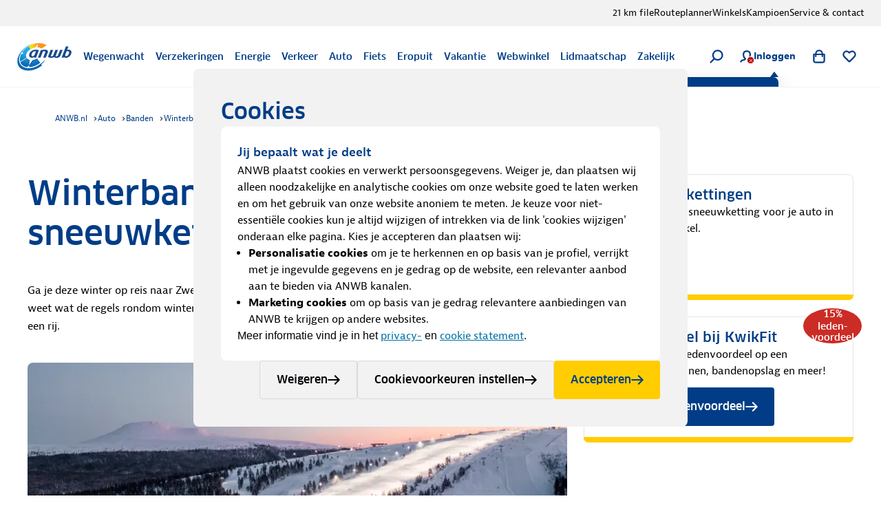

--- FILE ---
content_type: application/javascript; charset=UTF-8
request_url: https://www.anwb.nl/_next/static/chunks/1162.d9dabf4baf0f2a94.js
body_size: 3695
content:
try{!function(){var e="undefined"!=typeof window?window:"undefined"!=typeof global?global:"undefined"!=typeof globalThis?globalThis:"undefined"!=typeof self?self:{},n=(new e.Error).stack;n&&(e._sentryDebugIds=e._sentryDebugIds||{},e._sentryDebugIds[n]="3aabbdd3-fa50-4782-b4d9-87ef837095bf",e._sentryDebugIdIdentifier="sentry-dbid-3aabbdd3-fa50-4782-b4d9-87ef837095bf")}()}catch(e){}"use strict";(self.webpackChunk_N_E=self.webpackChunk_N_E||[]).push([[1162],{71162:function(e,n,i){i.r(n),i.d(n,{default:function(){return S}});var t=i(31549),r=i(63843),a=i(15392),o=i(19122),c=function(){return(0,t.jsxs)(t.Fragment,{children:[(0,t.jsx)(a.c,{colorContext:"on-medium","data-test":"skeleton-rectangle",height:"100px",style:{marginBottom:"14px"},width:"100%"}),(0,t.jsx)(o.N,{colorContext:"on-medium",lines:3,showHalfLine:!0})]})},l=i(77159),s=i(6877),d=i(6121),u=i(72995),p=i(23887),h=i(33946),m=i(45393),g=i(44194),j=i(22219),f={auto:[{icon:"24-7-help",title:"Direct pech melden",url:"/wegenwacht/service/pechmelding"}],eropuit:[{icon:"tickets",title:"Bekijk de uitjes",url:"/eropuit/uitjes-en-tickets"},{icon:"apps",title:"Download de Eropuit app",url:"/eropuit/eropuit-app"}],fiets:[{icon:"man-biking",title:"Bekijk het fietsassortiment",url:"/webwinkel/fietsen"}],kamperen:[{icon:"tent-big",title:"Bekijk het kampeerassortiment",url:"/webwinkel/kamperen"}],vakantie:[{icon:"suitcase",title:"Bekijk ons reisaanbod",url:"/vakantie/zoeken"},{icon:"parasol",title:"Laat je inspireren",url:"/vakantie/inspiratie"}],verzekeringen:[{icon:"insurance",title:"Bekijk alle polisvoorwaarden",url:"/verzekeringen/voorwaarden"},{icon:"aansprakelijkheid",title:"Direct schade melden",url:"/mijn-anwb/mijn-producten/verzekeringen/schade/melden"}],wegenwacht:[{icon:"car-wegenwacht",title:"Mijn Wegenwacht-pakket bekijken",url:"/wegenwacht/wijzigen/overzicht"},{icon:"invoice",title:"Factuur inzien",url:"/mijn-anwb/facturen"}],zakelijk:[{icon:"wegenwacht",title:"Direct pech melden",url:"/zakelijk/wegenwacht/pech-melden"}]},x=function(e){try{var n=new URL(e).pathname.split("/").filter(function(e){return""!==e})[0];if(n&&Object.keys(f).includes(n))return n;return null}catch(e){return console.error("Error parsing URL:",e),null}},k=function(e){var n=x(e);if(n)return f[n]},v=i(90931),b=i(7431),w=b.ZP.div.withConfig({componentId:"sc-741190b1-0"})(["",""],function(e){var n=e.theme;return(0,b.iv)(["display:flex;flex-direction:column;gap:",";padding:",";background-color:",";border-radius:",";h2,p{color:#000307;}ul{display:flex;flex-direction:column;gap:",";list-style-type:none;padding:0;margin:0;}@media (min-width:","){gap:",";}}"],(0,v.Q)(n.spacing["400"]),(0,v.Q)(n.spacing["400"]),n.colors.blanc.bgFormField,(0,v.Q)(n.borderRadius.m),(0,v.Q)(n.spacing["200"]),(0,v.Q)(n.viewportBreakpoint.lg),(0,v.Q)(n.spacing["450"]))}),y=b.ZP.div.withConfig({componentId:"sc-741190b1-1"})(["",""],function(e){var n=e.theme;return(0,b.iv)(["display:flex;flex-direction:column;gap:",";> *{margin:0;padding:0;}"],(0,v.Q)(n.spacing["300"]))}),C=b.ZP.div.withConfig({componentId:"sc-741190b1-2"})(["",""],function(){return(0,b.iv)(["width:60px;&& svg{border-radius:",";}"],(0,v.Q)(4))});function I(e){var n=e.items;return(0,t.jsx)(t.Fragment,{children:n.map(function(e){return(0,t.jsx)("li",{children:(0,t.jsxs)(p.r,{href:e.url,children:[e.icon&&(0,t.jsx)(p.r.Icon,{children:(0,t.jsx)(d.ZP,{size:"jumbo",type:"illustrative",variant:e.icon})}),(0,t.jsxs)(p.r.TextGroup,{children:[(0,t.jsx)(p.r.Text,{children:e.title}),e.supportText&&(0,t.jsx)(p.r.SupportText,{"data-cs-mask":"true","data-hj-suppress":"true",children:e.supportText})]})]})},e.title)})})}var Z=function(e){var n,i=e.membership,a=e.user,o=(0,l._)((0,g.useState)(!1),2),c=o[0],d=o[1],f=(0,r.e7)().isError,x=(0,j.YD)({initialInView:!0,onChange:function(e){e&&c&&(0,s.dataLayerVisibilityEvent)({componentName:"dynamic-footer-block",componentType:"panel",text:""})},threshold:.5,triggerOnce:c}),v=x.entry,b=x.ref,Z=k("".concat(location.origin).concat(location.pathname)),T=(0,g.useMemo)(function(){return[null==a?void 0:a.initials,null==a?void 0:a.middleName,null==a?void 0:a.lastName].filter(function(e){return!!e}).join(" ")},[a]),z=(0,g.useMemo)(function(){return f?"":(null==i?void 0:i.memberCardColor)?"".concat((0,s.toCapitalized)((0,s.transformMemberCardColor)(i.memberCardColor)||"Geen")," lid"):"Geen lid"},[i,f]);return(0,g.useEffect)(function(){var e=function(){v&&!c&&d(!0)};return window.addEventListener("load",e),function(){window.removeEventListener("load",e)}},[c,v]),(0,t.jsxs)(w,{ref:b,children:[(0,t.jsxs)(y,{children:[(0,t.jsx)(m.Co,{tagName:"h4",variant:"component-title",children:"Hoe kunnen we je helpen?"}),(0,t.jsx)(m.Co,{tagName:"p",variant:"body-text",children:"Regel het zelf snel online, vind antwoorden of gebruik onze contactmogelijkheden."})]}),(0,t.jsxs)("ul",{children:[(0,t.jsx)("li",{children:(0,t.jsxs)(p.r,{href:"/mijn-anwb/mijn-producten",children:[i&&(0,t.jsx)(C,{children:(0,t.jsx)(h.ZP,{tier:(null===(n=i.memberCardColor)||void 0===n?void 0:n.toLowerCase())||"blue"})}),(0,t.jsxs)(p.r.TextGroup,{children:[(0,t.jsx)(p.r.Text,{children:"Mijn ANWB producten"}),(0,t.jsxs)(p.r.SupportText,{"data-cs-mask":"true","data-hj-suppress":"true",children:[T,T&&z&&", ",z]})]})]})}),Z&&(0,t.jsx)(I,{items:Z})]}),(0,t.jsxs)(y,{children:[(0,t.jsx)(m.Co,{tagName:"h4",variant:"component-title",children:"Hulp nodig?"}),(0,t.jsx)(u.r,{href:"/service-en-contact",children:"Naar service & contact"})]})]})},T=i(44237),z=i(85583),N=i(94455),L=i(57444),P=b.ZP.div.withConfig({componentId:"sc-4a273f-0"})(["",""],function(e){var n=e.theme;return(0,b.iv)(["display:flex;flex-direction:column;gap:",";padding:",";background-color:",";border-radius:",";h2,p{color:#000307;}> *{margin:0;padding:0;}"],(0,v.Q)(n.spacing["300"]),(0,v.Q)(n.spacing["400"]),n.colors.blanc.bgFormField,(0,v.Q)(n.borderRadius.m))}),Q=b.ZP.div.withConfig({componentId:"sc-4a273f-1"})(["",""],function(e){var n=e.theme;return(0,b.iv)(["display:flex;flex-direction:column;gap:",";> *{margin:0;padding:0;}"],(0,v.Q)(n.spacing["300"]))}),E=function(){var e=(0,l._)((0,g.useState)(!1),2),n=e[0],i=e[1];return(0,t.jsxs)(P,{children:[(0,t.jsx)(m.Co,{tagName:"h4",variant:"component-title",children:"Inloggen en zelf regelen"}),(0,t.jsx)(m.Co,{tagName:"p",variant:"body-text",children:"Log hier in of maak een account."}),(0,t.jsxs)(L.Z,{children:[(0,t.jsx)(L.Z.Item,{variant:"checked",children:"Toegang tot je producten"}),(0,t.jsx)(L.Z.Item,{variant:"checked",children:"Persoonlijke ledenvoordelen"}),(0,t.jsx)(L.Z.Item,{variant:"checked",children:"Snel en gemakkelijk online regelen"})]}),(0,t.jsx)(z.P,{onClick:function(){i(!0),(0,s.dataLayerClickEvent)({componentName:"dynamic-footer-block",componentType:"panel",linkText:"inloggen"})},children:"Inloggen"}),(0,t.jsxs)(Q,{children:[(0,t.jsx)(m.Co,{tagName:"h4",variant:"component-title",children:"ANWB account aanmaken"}),(0,t.jsx)(N.ZP,{href:"/inlogaccount-aanmaken",children:"Start met je registratie"})]}),n&&(0,t.jsx)(T.Z,{onClose:function(){i(!1)},onLogin:function(){i(!1)}})]})},B=b.ZP.ul.withConfig({componentId:"sc-db50f3e6-0"})(["",""],function(e){var n=e.theme;return(0,b.iv)(["display:flex;flex-direction:column;gap:",";list-style-type:none;padding:0;margin:0;max-width:unset;"],(0,v.Q)(n.spacing["200"]))});function _(e){var n=e.items;return(0,t.jsx)(t.Fragment,{children:n.map(function(e){return(0,t.jsx)("li",{children:(0,t.jsxs)(p.r,{href:e.url,children:[e.icon&&(0,t.jsx)(p.r.Icon,{children:(0,t.jsx)(d.ZP,{size:"jumbo",type:"illustrative",variant:e.icon})}),(0,t.jsxs)(p.r.TextGroup,{children:[(0,t.jsx)(p.r.Text,{children:e.title}),e.supportText&&(0,t.jsx)(p.r.SupportText,{"data-cs-mask":"true","data-hj-suppress":"true",children:e.supportText})]})]})},e.title)})})}function D(){var e=k("".concat(location.origin).concat(location.pathname));return(0,t.jsxs)(P,{children:[(0,t.jsx)(m.Co,{tagName:"h4",variant:"component-title",children:"Inloggen voor de Zaak"}),(0,t.jsx)(m.Co,{tagName:"p",variant:"body-text",children:"Log in en beheer gemakkelijk je zakelijke producten en diensten."}),(0,t.jsxs)(L.Z,{children:[(0,t.jsx)(L.Z.Item,{variant:"checked",children:"Toegang tot je producten"}),(0,t.jsx)(L.Z.Item,{variant:"checked",children:"Ledenvoordelen"}),(0,t.jsx)(L.Z.Item,{variant:"checked",children:"Snel en gemakkelijk online regelen"})]}),(0,t.jsx)(z.P,{href:"/zakelijk/mijn-anwb-voor-de-zaak",children:"Inloggen voor de Zaak"}),(0,t.jsx)(B,{children:e&&(0,t.jsx)(_,{items:e})})]})}function F(e){var n=e.authentication,i=e.membership,a=e.user;switch(n){case r.o2:return(0,t.jsx)(E,{});case r.tl:case r.BK:return(0,t.jsx)(Z,{membership:i,user:a})}}var S=function(){var e=(0,r.H$)().status,n=(0,r.jY)(),i=n.isLoading,a=n.user,o=(0,r.e7)(),l=o.isLoading,s=o.membership;return location.pathname.startsWith("/zakelijk")?(0,t.jsx)(D,{}):i&&l?(0,t.jsx)(c,{}):(0,t.jsx)(F,{authentication:e,membership:s,user:a})}}}]);

--- FILE ---
content_type: application/javascript; charset=UTF-8
request_url: https://www.anwb.nl/_next/static/chunks/171.342a189a0ca75e31.js
body_size: 9969
content:
try{!function(){var t="undefined"!=typeof window?window:"undefined"!=typeof global?global:"undefined"!=typeof globalThis?globalThis:"undefined"!=typeof self?self:{},n=(new t.Error).stack;n&&(t._sentryDebugIds=t._sentryDebugIds||{},t._sentryDebugIds[n]="2d917276-38c6-40ee-916a-0c628e81332c",t._sentryDebugIdIdentifier="sentry-dbid-2d917276-38c6-40ee-916a-0c628e81332c")}()}catch(t){}"use strict";(self.webpackChunk_N_E=self.webpackChunk_N_E||[]).push([[171],{7820:function(t,n,i){i.d(n,{T:function(){return v}});var e=i(68913),r=i(50777),a=i(55173),o=i(31549),c=i(90070),d=i(98391),l=i(44763),s=function(t){var n=t.value;return(0,o.jsxs)("div",{className:"align-baseline",children:[(0,o.jsx)(l.V,{className:"text-neutral",level:"XLarge",children:n.toLocaleString("nl",{maximumFractionDigits:1})}),(0,o.jsx)(l.V,{level:"Small",children:"/10"})]})},u=i(2340),m=i(46806),g={0:"star-open",.5:"star-half",1:"star-closed"},p=function(t){var n=t.value,i=t.variant,e=t.minValue;if(n<e||n>10)throw Error("Input value must be between ".concat(e.toString()," and 10."));var r=n/2,a=(0,m.X)(r);if("single"===(void 0===i?"multiple":i)){var c=r>0?g[1]:g[0];return(0,o.jsx)(u.J,{type:"ui",variant:c})}return a.map(function(t,n){return(0,o.jsx)(u.J,{type:"ui",variant:g[t]},n)})},v=function(t){var n=t.value,i=t.variant,l=void 0===i?"single":i,u=t.children,m=t.className,g=(0,a._)(t,["value","variant","children","className"]),v=n>0,h="single"===l?"Gemiddelde beoordeling":"Beoordeling",f=n.toLocaleString("nl",{maximumFractionDigits:1});return"single"!==l||v?(0,o.jsxs)("div",(0,r._)((0,e._)({className:"flex flex-col text-subtle"},g),{children:[(0,o.jsxs)("div",{className:"flex items-start gap-75",role:"meter","aria-valuemin":0,"aria-valuemax":10,"aria-valuenow":n,"aria-valuetext":"".concat(f," van 10"),"aria-label":h,children:[(0,o.jsx)("div",{className:"inline-flex pt-25 text-accent-yellow",children:(0,o.jsx)(p,{minValue:1,value:n,variant:l})}),(0,o.jsx)(s,{value:n})]}),(0,o.jsx)(d.o,{level:"Small",children:u})]})):(0,o.jsx)("div",(0,r._)((0,e._)({className:(0,c.m6)("flex flex-col text-subtle",m)},g),{children:(0,o.jsxs)("div",{className:"flex items-end gap-75",children:[(0,o.jsx)("div",{className:"inline-flex text-accent-yellow",role:"meter","aria-valuemin":0,"aria-valuemax":10,"aria-valuenow":n,"aria-valuetext":"".concat(f," van 10"),"aria-label":h,children:(0,o.jsx)(p,{minValue:0,value:n,variant:l})}),(0,o.jsx)(d.o,{level:"Small",children:u})]})}))}},46806:function(t,n,i){i.d(n,{X:function(){return e}});function e(t){var n=arguments.length>1&&void 0!==arguments[1]?arguments[1]:5;if(t<0||t>n)throw Error("Input value must be between 0 and ".concat(n.toString(),"."));var i=t%1,e=Array(n).fill(0).fill(1,0,Math.floor(t));return i>0&&(e[Math.floor(t)]=.5),e}},44763:function(t,n,i){i.d(n,{V:function(){return c}});var e=i(68913),r=i(55173),a=i(31549),o=i(31102),c=function(t){var n=t.level,i=(0,r._)(t,["level"]);return(0,a.jsx)(o.Z,(0,e._)({variant:"label".concat(n)},i))}},64939:function(t,n,i){i.d(n,{ZP:function(){return l}});var e=i(68913),r=i(50777),a=i(55173),o=i(31549),c=i(44194),d=i(61123),l=(0,c.forwardRef)(function(t,n){var i=t.children,c=t.withConstrainedWidth,l=void 0!==c&&c,s=t.withOuterSpacing,u=t.variant,m=(0,a._)(t,["children","withConstrainedWidth","withOuterSpacing","variant"]);return(0,o.jsx)(d.jL,(0,r._)((0,e._)({$withConstrainedWidth:l,$variant:void 0===u?"transparent":u,ref:n},m),{children:(0,o.jsx)(d.R3,{$withConstrainedWidth:l,$withOuterSpacing:void 0!==s&&s,children:i})}))})},61123:function(t,n,i){i.d(n,{R3:function(){return o},jL:function(){return a}});var e=i(7431),r=i(90931),a=e.ZP.div.withConfig({componentId:"sc-7d6add5-0"})(["",""],function(t){var n=t.theme,i=t.$withConstrainedWidth,a=t.$variant;return(0,e.iv)(["width:100%;@media (min-width:","){","}",""],(0,r.Q)(n.containerWidth.containerWidthMax),i&&(0,e.iv)(["display:flex;justify-content:center;"]),"featured"===a&&(0,e.iv)(["background-color:",";"],n.colors.extralight.bgSite))}),o=e.ZP.div.withConfig({componentId:"sc-7d6add5-1"})(["",""],function(t){var n=t.theme,i=t.$withConstrainedWidth,a=t.$withOuterSpacing;return(0,e.iv)(["flex:1;"," "," "," "," ",""],i&&(0,e.iv)(["max-width:",";"],(0,r.Q)(n.containerWidth.containerWidthMax)),!0===a&&(0,e.iv)(["margin:"," ",";@media (min-width:","){margin:"," ",";}@media (min-width:","){margin:"," ",";}"],(0,r.Q)(n.spacing["600"]),(0,r.Q)(n.spacing["300"]),(0,r.Q)(n.viewportBreakpoint.xs),(0,r.Q)(n.spacing["600"]),(0,r.Q)(n.spacing["400"]),(0,r.Q)(n.viewportBreakpoint.sm),(0,r.Q)(n.spacing["600"]),(0,r.Q)(n.spacing["500"])),"horizontal"===a&&(0,e.iv)(["margin:0 ",";@media (min-width:","){margin:0 ",";}@media (min-width:","){margin:0 ",";}"],(0,r.Q)(n.spacing["300"]),(0,r.Q)(n.viewportBreakpoint.xs),(0,r.Q)(n.spacing["400"]),(0,r.Q)(n.viewportBreakpoint.sm),(0,r.Q)(n.spacing["500"])),"vertical"===a&&(0,e.iv)(["margin:"," 0;"],(0,r.Q)(n.spacing["600"])),["top","right","bottom","left"].map(function(t){return a[t]&&(0,e.iv)(["margin-",":",";@media (min-width:","){margin-",":",";}@media (min-width:","){margin-",":",";}"],t,(0,r.Q)(n.spacing["right"===t||"left"===t?"300":"600"]),(0,r.Q)(n.viewportBreakpoint.xs),t,(0,r.Q)(n.spacing["right"===t||"left"===t?"400":"600"]),(0,r.Q)(n.viewportBreakpoint.sm),t,(0,r.Q)(n.spacing["right"===t||"left"===t?"500":"600"]))}))})},84357:function(t,n,i){i.d(n,{W:function(){return d}});var e=i(68913),r=i(50777),a=i(55173),o=i(31549);i(44194);var c=i(41083),d=function(t){var n=t.children,i=t.variant,d=t.hasMultiImage,l=t.dataTest,s=(0,a._)(t,["children","variant","hasMultiImage","dataTest"]);return(0,o.jsx)(c.OU,(0,r._)((0,e._)({$variant:i,$hasMultiImage:d,"data-test":void 0===l?"hero":l},s),{children:n}))}},41083:function(t,n,i){i.d(n,{yo:function(){return k},qL:function(){return Q},OU:function(){return _},JN:function(){return b},RV:function(){return w},LR:function(){return x},Qu:function(){return f}});var e=i(68913),r=i(7431),a=i(10239),o=i(27015),c=i(52728),d=i(45393),l=i(97767),s=i(90931),u=function(t){var n=t.theme;return(0,r.iv)(["@media (min-width:","){","{grid-column:1 / 1;}}"],(0,s.Q)(n.viewportBreakpoint.md),b)},m=i(79113),g=function(t){var n=t.theme;return(0,r.iv)(["","{max-width:",";}","::after{@media (min-width:","){display:block;margin-top:",";margin-left:",";content:'';background:url(","/poncho/tiles/images/arrow-variant.svg) no-repeat left;height:",";}@media (min-width:","){margin-top:",";}}"],b,(0,s.Q)(952),f,(0,s.Q)(n.viewportBreakpoint.md),(0,s.Q)(n.spacing["100"]),(0,s.Q)(n.spacing["400"]),m.H,(0,s.Q)(n.spacing["800"]),(0,s.Q)(n.viewportBreakpoint.xl),(0,s.Q)(n.spacing["200"]))},p=7/8*100,v=function(t){var n=t.theme;return(0,r.iv)(["","{grid-column:1 / span 2;}@media (min-width:","){","{width:","%;}}"],b,(0,s.Q)(n.viewportBreakpoint.md),b,p)},h=function(t){var n=t.$variant;return n&&({widget:v,"top-tasks":g,"rich-text":u})[n]},f=r.ZP.div.withConfig({componentId:"sc-c74740cb-0"})(["",""],function(t){var n=t.theme;return(0,r.iv)(["grid-area:title;display:flex;flex-direction:column;gap:",";h1,p{margin:0;}p{color:",";}"],(0,s.Q)(n.spacing["100"]),n.colors.base.textSubtitles)}),x=(0,r.ZP)(d.Co).attrs({variant:"page-title"}).withConfig({componentId:"sc-c74740cb-1"})(["",""],function(t){var n=t.theme;return(0,r.iv)(["@media (min-width:","){",";}"],(0,s.Q)(n.viewportBreakpoint.sm),(0,l.A)((0,e._)({},n.typography.heading1["700PageTitleTablet"])))}),w=(0,r.ZP)(d.Co).attrs({variant:"component-title-slim-s-mobile",tagName:"p"}).withConfig({componentId:"sc-c74740cb-2"})([""]),b=r.ZP.div.withConfig({componentId:"sc-c74740cb-3"})(["",""],function(){return(0,r.iv)(["grid-area:content;grid-column:1 / -1;position:relative;"])}),Q=(0,r.ZP)(d.Co).attrs({variant:"component-title-slim-xs-mobile",tagName:"span"}).withConfig({componentId:"sc-c74740cb-4"})(["",""],function(){return(0,r.iv)(["margin:0;"])}),k=r.ZP.div.withConfig({componentId:"sc-c74740cb-5"})(["",""],function(t){var n=t.theme,i=t.$variant,e=t.$position;return(0,r.iv)(["background:",";position:relative;color:",";padding:",";display:flex;flex-direction:column;gap:",";grid-area:banner;"," @media (max-width:","){margin-top:-",";}@media (min-width:","){grid-area:mediaPrimary;max-width:calc(100% - ",");margin-top:0;justify-self:end;border-radius:0 "," 0 ",";",";}@media (min-width:","){max-width:",";}","{text-overflow:ellipsis;overflow:hidden;-webkit-line-clamp:3;-webkit-box-orient:vertical;display:-webkit-box;}a::after{content:'';position:absolute;inset:0;}"],n.colors.accent.bgButtonLinkImage,n.colors.base.textTitles,(0,s.Q)(n.spacing["400"]),(0,s.Q)(n.spacing["100"]),"promotional"===i&&(0,r.iv)(["background-color:",";color:",";",",","{color:"," !important;}","{color:",";}"],n.colors.promotional.bgButtonLinkImage,n.colors.blanc.titleInverse,o.Hx,o.xP,n.colors.blanc.textButton,Q,n.colors.blanc.textInverse),(0,s.Q)(n.viewportBreakpoint.md),(0,s.Q)(n.spacing["400"]),(0,s.Q)(n.viewportBreakpoint.md),(0,s.Q)(n.spacing["200"]),(0,s.Q)(n.borderRadius.m),(0,s.Q)(n.borderRadius.m),"left"===e&&(0,r.iv)(["justify-self:start;border-radius:"," 0 "," 0;"],(0,s.Q)(n.borderRadius.m),(0,s.Q)(n.borderRadius.m)),(0,s.Q)(n.viewportBreakpoint.lg),"75%",Q)}),_=r.ZP.div.withConfig({componentId:"sc-c74740cb-6"})(["",""],function(t){var n=t.theme,i=t.$variant,e=t.$hasMultiImage,o=void 0===e||e;return(0,r.iv)(["display:grid;grid-template-areas:'title' 'content' 'mediaPrimary' 'banner';gap:"," ",";max-width:",";margin:auto;",",","{padding-left:",";padding-right:",";@media (min-width:","){padding-left:",";padding-right:",";}@media (min-width:","){padding-left:",";padding-right:",";}@media (min-width:","){padding-left:0;padding-right:0;}}> ",",> ","{grid-area:mediaPrimary;}> ",",> "," > ","{aspect-ratio:16 / 9;border-radius:0;overflow:hidden;height:auto;}@media (min-width:","){> ",",> "," > ","{border-radius:",";}}@media (min-width:","){grid-template-areas:'title mediaPrimary' 'content mediaPrimary';grid-template-columns:5fr 7fr;grid-template-rows:auto 1fr;align-items:start;gap:",";margin-inline:",";}@media (min-width:","){margin-inline:auto;}"," "," ",""],(0,s.Q)(n.spacing["400"]),(0,s.Q)(n.spacing["300"]),(0,s.Q)(n.containerWidth.containerWidthMax),b,f,(0,s.Q)(n.spacing["300"]),(0,s.Q)(n.spacing["300"]),(0,s.Q)(n.viewportBreakpoint.xs),(0,s.Q)(n.spacing["400"]),(0,s.Q)(n.spacing["400"]),(0,s.Q)(n.viewportBreakpoint.sm),(0,s.Q)(n.spacing["500"]),(0,s.Q)(n.spacing["500"]),(0,s.Q)(n.viewportBreakpoint.md),a.E,c.o,a.E,c.o,a.E,(0,s.Q)(n.viewportBreakpoint.md),a.E,c.o,a.E,(0,s.Q)(n.borderRadius.m),(0,s.Q)(n.viewportBreakpoint.md),(0,s.Q)(n.spacing["400"]),(0,s.Q)(n.spacing["500"]),(0,s.Q)(n.viewportBreakpoint.xl),o&&(0,r.iv)(["grid-template-areas:'title title' 'content content' 'mediaSecondary mediaPrimary' 'banner banner';> ","{aspect-ratio:3 / 4;&:first-of-type{grid-area:mediaSecondary;grid-row-end:content;}&:last-of-type{grid-area:mediaPrimary;grid-row-end:content;}}@media (max-width:","){> ","{&:first-of-type{margin-top:-",";border-top-left-radius:0;border-bottom-left-radius:0;}&:last-of-type{border-top-right-radius:0;border-bottom-right-radius:0;}}}@media (min-width:","){grid-template-areas:'title mediaSecondary mediaPrimary' 'content . .';grid-template-columns:5fr 3fr 4fr;grid-template-rows:auto 1fr;> ","{&:first-of-type{margin-top:",";}}","{padding-top:",";}}"],a.E,(0,s.Q)(n.viewportBreakpoint.sm),a.E,(0,s.Q)(n.spacing["650"]),(0,s.Q)(n.viewportBreakpoint.md),a.E,(0,s.Q)(n.spacing["500"]),f,(0,s.Q)(n.spacing["500"])),!o&&(0,r.iv)(["@media (min-width:","){","{max-width:302px;}}"],(0,s.Q)(n.viewportBreakpoint.md),k),h({theme:n,$variant:i}))})},60134:function(t,n,i){i.d(n,{y:function(){return d}});var e=i(68913),r=i(50777),a=i(55173),o=i(31549),c=i(63673),d=function(t){var n=t.children,i=t.href,d=t.target,l=t.rel,s=t.className,u=t.onClick,m=t.dataTest,g=(0,a._)(t,["children","href","target","rel","className","onClick","dataTest"]);return(0,o.jsx)(c.t5,{className:s,children:(0,o.jsx)(c.yE,(0,r._)((0,e._)((0,r._)((0,e._)({href:i,onClick:u},void 0===i?{role:"button",tabIndex:0,onKeyPress:function(t){return"Enter"===t.key&&u&&u(t)}}:{}),{"data-test":void 0===m?"link-image":m}),void 0!==i&&(0,e._)({},{target:null!=d?d:"_blank",rel:null!=l?l:"noopener"}),g),{children:n}))})}},63673:function(t,n,i){i.d(n,{t5:function(){return a},yE:function(){return c}});var e=i(7431),r=i(90931),a=e.ZP.span.withConfig({componentId:"sc-7e823d0d-0"})(["",""],function(t){var n=t.theme;return(0,e.iv)(["display:inline-block;img{border-radius:",";}"],(0,r.Q)(n.borderRadius.m))}),o=(0,e.iv)(["&::after{content:none !important;}"]),c=e.ZP.a.withConfig({componentId:"sc-7e823d0d-1"})(["",""],o)},74032:function(t,n,i){var e=i(55775);n.ZP=e.Z},21764:function(t,n,i){i.d(n,{P:function(){return f}});var e=i(68913),r=i(50777),a=i(55173),o=i(31549);i(44194);var c=i(39043),d=i(11205),l=i(33726),s=function(t){var n=t.children,i=t.variant,c=t.context,d=(0,a._)(t,["children","variant","context"]);return(0,o.jsx)(l.PQ,(0,r._)((0,e._)({$variant:i,$context:c},d),{children:n}))},u=i(34918),m=i(82042),g=i(91776),p=i(85583),v=i(26978),h=i(72995),f=function(t){var n=t.children,i=t.dataTest,c=t.panelCrosslinkVariant,d=t.panelCrosslinkContext,l=(0,a._)(t,["children","dataTest","panelCrosslinkVariant","panelCrosslinkContext"]);return(0,o.jsx)(s,(0,r._)((0,e._)({},l),{"data-test":void 0===i?"panel-crosslink":i,variant:void 0===c?"primary":c,context:void 0===d?"on-light":d,children:n}))};f.Header=u.h,f.Title=m.D,f.Content=g.V,f.Button=function(t){var n=t.children,i=t.panelCrosslinkVariant,c=t.dataTest,d=void 0===c?"panel-crosslink":c,l=(0,a._)(t,["children","panelCrosslinkVariant","dataTest"]);return"secondary"===i?(0,o.jsx)(p.P,(0,r._)((0,e._)({"data-test":"".concat(d,"-button"),variant:"on-light"},l),{children:n})):(0,o.jsx)(v.D,(0,r._)((0,e._)({"data-test":"".concat(d,"-button"),variant:"on-dark"},l),{children:n}))},f.Link=function(t){var n=t.children,i=t.panelCrosslinkVariant,c=t.panelCrosslinkContext,d=t.dataTest,l=(0,a._)(t,["children","panelCrosslinkVariant","panelCrosslinkContext","dataTest"]);return(0,o.jsx)(h.r,(0,r._)((0,e._)({"data-test":"".concat(void 0===d?"panel-crosslink":d,"-link"),colorInverted:"primary"===i&&"on-dark"!==(void 0===c?"on-light":c)},l),{children:n}))},f.Icon=c.Qw,f.Footer=d.j},91776:function(t,n,i){i.d(n,{V:function(){return d}});var e=i(68913),r=i(50777),a=i(55173),o=i(31549),c=i(33726),d=function(t){var n=t.children,i=t.dataTest,d=(0,a._)(t,["children","dataTest"]);return(0,o.jsx)(c.Hz,(0,r._)((0,e._)({"data-test":"".concat(void 0===i?"panel-crosslink":i,"-content")},d),{children:n}))}},34918:function(t,n,i){i.d(n,{h:function(){return l}});var e=i(68913),r=i(50777),a=i(55173),o=i(31549),c=i(39043),d=i(82042),l=function(t){var n=t.children,i=t.dataTest,l=t.title,s=t.icon,u=(0,a._)(t,["children","dataTest","title","icon"]);return(0,o.jsxs)(c.JL,(0,r._)((0,e._)({"data-test":"".concat(void 0===i?"panel-crosslink":i,"-header"),$hasSubTitle:!1},u),{children:[s&&(0,o.jsx)(c.Qw,{size:"jumbo-xl",variant:s}),l&&(0,o.jsx)(d.D,{children:l}),n]}))}},82042:function(t,n,i){i.d(n,{D:function(){return d}});var e=i(68913),r=i(50777),a=i(55173),o=i(31549),c=i(33726),d=function(t){var n=t.children,i=(0,a._)(t,["children"]);return(0,o.jsx)(c.X0,(0,r._)((0,e._)({},i),{children:n}))}},33726:function(t,n,i){i.d(n,{Hz:function(){return g},PQ:function(){return p},X0:function(){return m}});var e=i(7431),r=i(94022),a=i(27015),o=i(55775),c=i(76620),d=i(39043),l=i(45393),s=i(94952),u=i(90931),m=(0,e.ZP)(l.Co).attrs({variant:"content-title"}).withConfig({componentId:"sc-41763cd9-0"})(["",""],function(t){var n=t.theme;return(0,e.iv)(["color:",";"],n.colors.blanc.textInverse)}),g=(0,e.ZP)(c.K).withConfig({componentId:"sc-41763cd9-1"})(["",""],function(t){var n=t.theme;return(0,e.iv)(["color:",";margin-bottom:",";","{color:currentcolor;}"],n.colors.blanc.textInverse,(0,u.Q)(n.spacing[100]),s.A)}),p=(0,e.ZP)(o.Z).withConfig({componentId:"sc-41763cd9-2"})(["",""],function(t){var n=t.theme,i=t.$variant,o=t.$context;return(0,e.iv)(["border-color:transparent;height:100%;background-color:",";","{margin-bottom:",";}","{color:",";margin-bottom:",";display:none;@media (min-width:","){display:inline-block;}}","{color:",";}","{color:",";}","{width:100%;@media (min-width:","){margin-top:",";}}","{width:100%;margin-top:",";display:flex;justify-content:center;}"],"secondary"===i?"on-medium"===o?n.colors.blanc.bgCards:n.colors.extralight.bgBlocksSecondary:"on-dark"===o?n.colors.blanc.bgCards:n.colors.base.bgBlocksPrimary,d.JL,(0,u.Q)(n.spacing["300"]),d.Qw,"secondary"===i||"on-dark"===o?n.colors.base.textTitles:n.colors.blanc.textInverse,(0,u.Q)(n.spacing[500]),(0,u.Q)(n.viewportBreakpoint.lg),m,"secondary"===i||"on-dark"===o?n.colors.base.textTitles:n.colors.blanc.textInverse,g,"secondary"===i||"on-dark"===o?n.colors.base.textBody:n.colors.blanc.textInverse,r.qO,(0,u.Q)(n.viewportBreakpoint.lg),(0,u.Q)(n.spacing[300]),a.Ji,(0,u.Q)(n.spacing[300]))})},5:function(t,n,i){i.d(n,{i:function(){return s},Z:function(){return u}});var e=i(68913),r=i(50777),a=i(55173),o=i(31549),c={stars:{filled:function(){return(0,o.jsx)("svg",{viewBox:"0 0 32 32","aria-hidden":"true",children:(0,o.jsx)("path",{d:"M24.487,30.786c-0.282,0-0.563-0.067-0.822-0.203L16,26.554l-7.665,4.029c-0.594,0.312-1.316,0.259-1.86-0.134\n			c-0.544-0.397-0.816-1.065-0.701-1.728l1.464-8.535l-6.202-6.044c-0.481-0.469-0.654-1.171-0.446-1.81\n			c0.208-0.639,0.76-1.104,1.424-1.201l8.571-1.246l3.833-7.766c0.594-1.205,2.571-1.205,3.165,0l3.833,7.766l8.571,1.246\n			c0.665,0.097,1.217,0.562,1.425,1.201c0.207,0.64,0.033,1.341-0.448,1.81l-6.201,6.044l1.464,8.535\n			c0.115,0.663-0.157,1.331-0.701,1.728C25.217,30.671,24.853,30.786,24.487,30.786z"})})},halfFilled:function(){return(0,o.jsx)("svg",{viewBox:"0 0 32 32","aria-hidden":"true",children:(0,o.jsx)("path",{d:"M6.5,30.4c-0.5-0.4-0.8-1.1-0.7-1.7l1.5-8.5l-6.2-6c-0.5-0.5-0.7-1.2-0.4-1.8c0.2-0.6,0.8-1.1,1.4-1.2l8.6-1.2l3.8-7.8\n				c0.6-1.2,2.6-1.2,3.2,0l3.8,7.8l8.6,1.2c0.7,0.1,1.2,0.6,1.4,1.2s0,1.3-0.4,1.8l-6.2,6l1.5,8.5c0.1,0.7-0.2,1.3-0.7,1.7\n				c-0.5,0.4-1.3,0.4-1.9,0.1l-7.7-4l-7.7,4c-0.3,0.1-0.5,0.2-0.8,0.2C7.1,30.8,6.8,30.7,6.5,30.4z M16.8,23l5.3,2.8l-1-5.9\n				c-0.1-0.6,0.1-1.2,0.5-1.6l4.3-4.2L20,13.2c-0.6-0.1-1.1-0.4-1.3-1L16,6.9c0,0-0.3,15.9,0,15.9S16.6,22.9,16.8,23z"})})},empty:function(){return(0,o.jsx)("svg",{viewBox:"0 0 32 32","aria-hidden":"true",children:(0,o.jsx)("path",{d:"M24.487,30.786c-0.282,0-0.563-0.067-0.822-0.203L16,26.554l-7.665,4.029c-0.594,0.312-1.316,0.259-1.86-0.134\n			c-0.544-0.397-0.816-1.065-0.701-1.728l1.464-8.535l-6.202-6.044c-0.481-0.469-0.654-1.171-0.446-1.81\n			c0.208-0.639,0.76-1.104,1.424-1.201l8.571-1.246l3.833-7.766c0.594-1.205,2.571-1.205,3.165,0l3.833,7.766l8.571,1.246\n			c0.665,0.097,1.217,0.562,1.425,1.201c0.207,0.64,0.033,1.341-0.448,1.81l-6.201,6.044l1.464,8.535\n			c0.115,0.663-0.157,1.331-0.701,1.728C25.217,30.671,24.853,30.786,24.487,30.786z M16,22.793c0.282,0,0.565,0.067,0.822,0.202\n			l5.32,2.796l-1.015-5.923c-0.1-0.573,0.092-1.157,0.508-1.563l4.305-4.196l-5.95-0.865c-0.575-0.083-1.071-0.444-1.328-0.966\n			L16,6.889l-2.661,5.39c-0.257,0.521-0.753,0.882-1.328,0.966l-5.95,0.865l4.305,4.196c0.416,0.406,0.607,0.99,0.508,1.563\n			l-1.015,5.923l5.32-2.796C15.435,22.86,15.718,22.793,16,22.793z"})})}},dots:{filled:function(){return(0,o.jsx)("svg",{viewBox:"0 0 18 18","aria-hidden":"true",children:(0,o.jsx)("circle",{cx:"9",cy:"9",r:"9"})})},halfFilled:function(){return(0,o.jsx)("svg",{viewBox:"0 0 32 32",children:(0,o.jsx)("path",{d:"M16 31.496C7.457 31.496.504 24.544.504 16S7.457.504 16 .504 31.496 7.455 31.496 16 24.543 31.496 16 31.496zm0-3.483c6.624 0 12.012-5.389 12.012-12.013S22.624 3.986 16 3.986v24.027z"})})},empty:function(){return(0,o.jsx)("svg",{viewBox:"0 0 20 20","aria-hidden":"true",children:(0,o.jsx)("path",{fillRule:"evenodd",clipRule:"evenodd",d:"M10 19.688A9.656 9.656 0 0 1 .312 10 9.656 9.656 0 0 1 10 .312 9.656 9.656 0 0 1 19.688 10 9.656 9.656 0 0 1 10 19.688ZM10 2.5c-4.125 0-7.5 3.375-7.5 7.5s3.375 7.5 7.5 7.5 7.5-3.375 7.5-7.5-3.375-7.5-7.5-7.5Z"})})}}},d=function(t){for(var n=t.amountOfSymbols,i=t.maxRating,e=t.rating,r=t.variant,a=[],d=i/n,l=c[r].filled,s=c[r].halfFilled,u=c[r].empty,m=Math.round(e),g=Math.floor(m/d),p=0;p<g;p+=1)a.push((0,o.jsx)(l,{},a.length));m-d*g&&a.push((0,o.jsx)(s,{},a.length));for(var v=a.length;v<n;v+=1)a.push((0,o.jsx)(u,{},a.length));return a},l=i(73218),s=function(t){var n=t.rating,i=t.variant,c=t.amountOfSymbols,s=t.dataTest,u=t.maxRating,m=void 0===u?10:u,g=(0,a._)(t,["rating","variant","amountOfSymbols","dataTest","maxRating"]);return(0,o.jsx)(l.g,(0,r._)((0,e._)({"aria-label":"Beoordeeld als ".concat(new Intl.NumberFormat("nl-NL",{minimumFractionDigits:1,maximumFractionDigits:1}).format(n)," uit ").concat(m,"."),"data-test":void 0===s?"star-rating":s,$variant:i,role:"img"},g),{children:d({amountOfSymbols:void 0===c?5:c,maxRating:m,rating:n,variant:i})}))},u=s},73218:function(t,n,i){i.d(n,{g:function(){return a}});var e=i(7431),r=i(90931),a=e.ZP.div.withConfig({componentId:"sc-136fcfee-0"})(["",""],function(t){var n=t.theme,i=t.$variant;return(0,e.iv)(["display:flex;gap:",";svg{"," ","}"],(0,r.Q)("dots"===i?n.spacing["50"]:n.spacing["100"]),"stars"===i&&(0,e.iv)(["fill:",";height:",";width:",";"],n.colors.accent.iconStarRating,(0,r.Q)(20),(0,r.Q)(20)),"dots"===i&&(0,e.iv)(["fill:",";height:",";width:",";"],n.colors.highlight.dotScaleFilled,(0,r.Q)(16),(0,r.Q)(16)))})},9196:function(t,n,i){var e=i(61338),r=i(31549),a=i(83271),o=i(7114),c=i(6323),d=i(97880),l=i(43069),s=i(79603),u=i(93974),m=[o.j,c._,d.J,l.q];n.Z=function(t){var n=t.variant,i=t.lines,o=t.withSpeechBubble,c=t.class,d=t.className,l=t.children,g=t.dataTest,p=void 0===g?"sticker":g,v=(0,a.Z)("PONCHO-sticker",d,c,(0,e._)({},n?"PONCHO-sticker--".concat(n):"",n));return(0,r.jsx)(u.c5,{className:v,variant:n,withSpeechBubble:o,"data-test":"".concat(p,"-container"),children:(0,r.jsxs)(u.uR,{tagName:"div",className:"PONCHO-sticker__body","data-test":p,children:[i&&i.slice(0,3).filter(function(t){return!!t.text}).map(function(t,i){var e=m[t.size-1];return(0,r.jsx)(u.bw,{as:"rating"===n?s.x:e,"data-test":"".concat(p,"-").concat(i),className:"PONCHO-sticker__line PONCHO-sticker__line--size-".concat(t.size),$size:t.size,children:t.text},i.toString())}),l]})})}},60191:function(t,n,i){var e=i(68913),r=i(50777),a=i(55173),o=i(31549),c=i(6121),d=i(9196);n.Z=function(t){var n=t.lines,i=t.icon,l=t.dataTest,s=void 0===l?"sticker-informational":l,u=(0,a._)(t,["lines","icon","dataTest"]);return(0,o.jsx)(d.Z,(0,r._)((0,e._)({variant:"informational",dataTest:s,lines:n},u),{children:i&&(0,o.jsx)(c.ZP,{variant:i,type:"illustrative",size:"jumbo",dataTest:"".concat(s,"-icon")})}))}},24526:function(t,n,i){var e=i(68913),r=i(55173),a=i(31549),o=i(9196);n.Z=function(t){var n=t.lines,i=t.dataTest,c=(0,r._)(t,["lines","dataTest"]);return(0,a.jsx)(o.Z,(0,e._)({variant:"promotional",dataTest:void 0===i?"sticker-promotional":i,lines:n},c))}},6704:function(t,n,i){i.d(n,{T:function(){return o}});var e=i(31549),r=i(7431),a=r.ZP.span.withConfig({componentId:"sc-ad583be8-0"})(["",""],function(){return(0,r.iv)(["position:absolute;width:1px;height:1px;padding:0;margin:-1px;overflow:hidden;clip:rect(0,0,0,0);white-space:nowrap;border-width:0;"])}),o=function(t){var n=t.children;return(0,e.jsx)(a,{children:n})}},79123:function(t,n,i){i.d(n,{Z:function(){return b}});var e=i(68913),r=i(50777),a=i(55173),o=i(31549),c=i(83271),d=i(7431),l=i(60191),s=i(45393),u=i(90931),m=d.ZP.div.withConfig({componentId:"sc-4ad13248-0"})(["",""],function(t){var n=t.theme,i=t.$withBackground,e=t.$useMobileView;return(0,d.iv)(["display:grid;grid-auto-flow:column;grid-column-gap:",";grid-template-rows:1fr;grid-template-columns:1fr 1fr 1fr 1fr 1fr 1fr;grid-template-areas:'header header header header header header' 'content content content content content content';"," ",""],(0,u.Q)(n.spacing["300"]),!e&&(0,d.iv)(["@media (min-width:","){grid-template-areas:'header header header . . .' 'content content content content content content';}@media (min-width:","){grid-template-areas:'header header header header . .' 'content content content content content content';}","{@media (min-width:","){display:inline-flex;}}"],(0,u.Q)(n.viewportBreakpoint.sm),(0,u.Q)(n.viewportBreakpoint.md),p,(0,u.Q)(n.viewportBreakpoint.sm)),i&&(0,d.iv)(["","{background:",";}","{background:",";}"],p,n.colors.extralight.bgWidget,w,n.colors.extralight.bgWidget))}),g=d.ZP.div.withConfig({componentId:"sc-4ad13248-1"})(["",""],function(){return(0,d.iv)(["grid-area:header;z-index:2;"])}),p=d.ZP.div.withConfig({componentId:"sc-4ad13248-2"})(["",""],function(t){var n=t.theme;return(0,d.iv)(["display:flex;align-items:center;padding:"," ",";margin-bottom:-",";z-index:2;border:"," solid ",";border-bottom:0;background:#fff;gap:",";border-top-left-radius:",";border-top-right-radius:",";"],(0,u.Q)(n.spacing["200"]),(0,u.Q)(n.spacing["300"]),(0,u.Q)(2*parseInt(n.spacing["200"],10)),(0,u.Q)(n.borderWidth["2"]),n.colors.extralight.bgWidget,(0,u.Q)(n.spacing["200"]),(0,u.Q)(n.borderRadius.m),(0,u.Q)(n.borderRadius.m))}),v=(0,d.ZP)(l.Z).withConfig({componentId:"sc-4ad13248-3"})(["",""],function(){return d.iv}),h=d.ZP.div.withConfig({componentId:"sc-4ad13248-4"})(["",""],function(){return d.iv}),f=(0,d.ZP)(s.Co).attrs(function(){return{variant:"component-title"}}).withConfig({componentId:"sc-4ad13248-5"})(["",""],function(){return(0,d.iv)(["margin-bottom:0;"])}),x=(0,d.ZP)(s.Co).attrs(function(){return{variant:"body-text"}}).withConfig({componentId:"sc-4ad13248-6"})(["",""],function(){return(0,d.iv)(["margin-top:",";margin-bottom:0;"],(0,u.Q)(6))}),w=d.ZP.div.withConfig({componentId:"sc-4ad13248-7"})(["",""],function(t){var n=t.theme;return(0,d.iv)(["grid-area:content;border:"," solid ",";border-radius:",";padding:"," "," "," ",";"],(0,u.Q)(n.borderWidth["2"]),n.colors.extralight.bgWidget,(0,u.Q)(n.borderRadius.m),(0,u.Q)(2*parseInt(n.spacing["200"],10)),(0,u.Q)(n.spacing["300"]),(0,u.Q)(n.spacing["200"]),(0,u.Q)(n.spacing["300"]))}),b=function(t){var n=t.title,i=t.sub,d=t.icon,l=t.children,s=t.background,u=void 0===s||s,b=t.class,Q=t.useMobileView,k=(0,a._)(t,["title","sub","icon","children","background","class","useMobileView"]),_=(0,c.Z)("PONCHO-widget",void 0===b?"":b,{"PONCHO-widget--background":u}),y=n||i,C=d||y;return(0,o.jsxs)(m,(0,r._)((0,e._)({className:_,$withBackground:u,$useMobileView:void 0!==Q&&Q},k),{children:[C&&(0,o.jsx)(g,{className:"PONCHO-widget__header",children:(0,o.jsxs)(p,{children:[d&&(0,o.jsx)(v,{icon:d}),y&&(0,o.jsxs)(h,{children:[n&&(0,o.jsx)(f,{className:"PONCHO-widget__title",children:n}),i&&(0,o.jsx)(x,{className:"PONCHO-widget__title PONCHO-widget__title--sub",children:i})]})]})}),(0,o.jsx)(w,{className:"PONCHO-widget__content",children:void 0===l?void 0:l})]}))}}}]);

--- FILE ---
content_type: application/javascript; charset=UTF-8
request_url: https://www.anwb.nl/_next/static/chunks/webpack-0eefe3664c8e083f.js
body_size: 9587
content:
try{!function(){var e="undefined"!=typeof window?window:"undefined"!=typeof global?global:"undefined"!=typeof globalThis?globalThis:"undefined"!=typeof self?self:{},f=(new e.Error).stack;f&&(e._sentryDebugIds=e._sentryDebugIds||{},e._sentryDebugIds[f]="ee7cffcb-2845-4071-808a-c8585373cf7b",e._sentryDebugIdIdentifier="sentry-dbid-ee7cffcb-2845-4071-808a-c8585373cf7b")}()}catch(e){}!function(){"use strict";var e,f,a,c,d,b,t,n,r,o,i,u,s={},l={};function h(e){var f=l[e];if(void 0!==f)return f.exports;var a=l[e]={id:e,loaded:!1,exports:{}},c=!0;try{s[e].call(a.exports,a,a.exports,h),c=!1}finally{c&&delete l[e]}return a.loaded=!0,a.exports}h.m=s,e=[],h.O=function(f,a,c,d){if(a){d=d||0;for(var b=e.length;b>0&&e[b-1][2]>d;b--)e[b]=e[b-1];e[b]=[a,c,d];return}for(var t=1/0,b=0;b<e.length;b++){for(var a=e[b][0],c=e[b][1],d=e[b][2],n=!0,r=0;r<a.length;r++)t>=d&&Object.keys(h.O).every(function(e){return h.O[e](a[r])})?a.splice(r--,1):(n=!1,d<t&&(t=d));if(n){e.splice(b--,1);var o=c();void 0!==o&&(f=o)}}return f},h.n=function(e){var f=e&&e.__esModule?function(){return e.default}:function(){return e};return h.d(f,{a:f}),f},a=Object.getPrototypeOf?function(e){return Object.getPrototypeOf(e)}:function(e){return e.__proto__},h.t=function(e,c){if(1&c&&(e=this(e)),8&c||"object"==typeof e&&e&&(4&c&&e.__esModule||16&c&&"function"==typeof e.then))return e;var d=Object.create(null);h.r(d);var b={};f=f||[null,a({}),a([]),a(a)];for(var t=2&c&&e;"object"==typeof t&&!~f.indexOf(t);t=a(t))Object.getOwnPropertyNames(t).forEach(function(f){b[f]=function(){return e[f]}});return b.default=function(){return e},h.d(d,b),d},h.d=function(e,f){for(var a in f)h.o(f,a)&&!h.o(e,a)&&Object.defineProperty(e,a,{enumerable:!0,get:f[a]})},h.f={},h.e=function(e){return Promise.all(Object.keys(h.f).reduce(function(f,a){return h.f[a](e,f),f},[]))},h.u=function(e){return 3173===e?"static/chunks/3173-0e78bbdb1532fc5a.js":5775===e?"static/chunks/5775-f9730aacd0fe6ca5.js":2790===e?"static/chunks/2790-b5c6c5042e71e562.js":6729===e?"static/chunks/6729-a372e630a6b3c0f3.js":256===e?"static/chunks/256-4a91f883a3aa16ca.js":5635===e?"static/chunks/5635-a92634ec78fcc8a6.js":6154===e?"static/chunks/6154-03b8f864d1141279.js":4585===e?"static/chunks/4585-3183026d8536c69d.js":9252===e?"static/chunks/9252-d850134016e05331.js":9447===e?"static/chunks/9447-c3d4cb468c2c7cbb.js":1832===e?"static/chunks/1832-1b982da2e206e51b.js":3===e?"static/chunks/3-3550b7382b856af9.js":7457===e?"static/chunks/7457-a787166fb63b0965.js":1276===e?"static/chunks/1276-45025d94314a0426.js":7933===e?"static/chunks/7933-f63c09bc36a093ec.js":6135===e?"static/chunks/6135-df6bc9bc11312a20.js":"static/chunks/"+(({306:"18331cf8",1279:"d76327c3",1919:"e408359c",3721:"77025374",5327:"b17e2ae2",6661:"ac02eb77",7290:"ff7f568b",9628:"5af1767a",9853:"c99e9991",9883:"5d0f480a"})[e]||e)+"."+({41:"360e6d689baf9a3a",86:"70199533e7c02ee1",171:"342a189a0ca75e31",192:"51251f1cdc80ac79",213:"05deaab0d2a95167",270:"cec72591d6ab213b",306:"d87b533d38a172c4",416:"2bd5a7b81ae05ca0",452:"2d5dd106a03e0ad9",478:"548c27fcbe16ae93",503:"7c5d1cfa3589e6ef",520:"2d2c892124619568",524:"96e3b8b0d9f2097d",525:"cc77317f3be44792",553:"2455b9660947eea7",560:"1a568fe37d7536a6",571:"89857b57f91cd20f",581:"76f4adce2aa0ac23",607:"afa8128ecce8231d",645:"bc3b820ad6c450fe",653:"f99d6ef7f4dc4afc",667:"d31b1434f5b40de0",687:"c65a1ed4eff8f36a",708:"2a7a25b73cfcf47d",735:"d820d77ac2e4159d",772:"c28f4514ce1329f1",890:"b7e982124947cca1",902:"7878132419de06dd",910:"7dd494e9bfedb644",929:"b9781d4d59aa9ce4",951:"9be1ddee43b02560",964:"61aee94e6b023b0c",1021:"c3399106f8737eb7",1092:"e701f7a0dc8f4b6c",1141:"4a6dff7f5d4f0dbd",1162:"d9dabf4baf0f2a94",1191:"18c1afa53f79616e",1192:"0131832d7c2905b2",1239:"9a34c355ffabf545",1279:"1fc30ce88b272692",1311:"76342dbfff03c2d0",1335:"0a19f9d6d0a45fc3",1392:"0d43d18faae899ea",1395:"8ad204066572f7ec",1399:"d3a5a6dc75d351c1",1434:"abcfb4ba8a900685",1531:"128157a6cc6fc3dc",1545:"89ec69e49336368c",1600:"2ff62d18f614b5b1",1627:"f504cd3ea99ea127",1666:"19b93839b22f144f",1751:"370eb0c08a54c18c",1787:"cb59e985259f5f43",1791:"0cea148ca3697daa",1848:"ca95c60c1bf89d6d",1908:"affc237fe8e2f2d0",1919:"8af44d938b2a82ad",1926:"6fd69e1195867869",1932:"883cc32e85c5104b",1933:"99035a07a475af8f",1955:"12eb30041aec0002",1964:"b0709d225ca1599f",1974:"575ecafd75c54f39",2070:"22a4908b147bba10",2117:"55154d0b61769489",2140:"c4629cb45e32823c",2142:"e5f63f6e08930478",2154:"982c5de4afaa322c",2195:"b00c16386436f035",2223:"6ba1a1eb4a40d064",2270:"72119e188b535be7",2325:"d33bf0b4ccd74439",2360:"be7bfd9c9ca8140e",2382:"3c07722c399e1ad5",2415:"e30ab0ce30786b9c",2424:"4904a8ce0a94776a",2452:"85eb591852f54ec6",2454:"0e4a9a279a483bf2",2462:"cbc6679450139331",2530:"691c04f0d157f67f",2541:"449cf39f87b85e31",2553:"13eed07b398a650c",2577:"9d8292bcab87a4fa",2590:"f04d813e6c631338",2599:"ae2ffae349d44ceb",2656:"cc76d91d94cf9008",2663:"a656e447c1f0958f",2670:"dba196723b57cebb",2676:"9edbfcb7f3b0c151",2682:"f5c34f45422bb979",2737:"e9bf30c0419b481f",2748:"adf7b8b41f1bbeb8",2880:"383a6f343bd39f99",2905:"6652c208fe9fffca",2917:"947ee68c169d9c86",2933:"9321cd81858d93bf",3003:"aa04e0eda8f7c358",3040:"ae5ebb23d3786ee9",3070:"ad282ea802e9ad1e",3074:"2b85324913a9d009",3079:"028534a7e8a9d563",3117:"e1bbc2da32477de8",3143:"62bd0af47e7ddf3f",3223:"b25b87c7f2b4f7ff",3240:"c624859782bdc16d",3282:"87e8bf079d0cbea2",3356:"46251555721444c7",3405:"f96d685b7ffc923e",3472:"b24586b14de3de3d",3587:"910e70b71ca4aef0",3592:"b85e79b00c523481",3610:"564900ea8a54f459",3627:"d4ca832acc6628ac",3647:"ca3e4fc85273f650",3683:"a7c3e58be6d6b0df",3710:"b9cb979f4caeb72d",3720:"9933bb2c7ca17af3",3721:"fc177900a63e390f",3732:"c46ab447e90ab3ad",3787:"a7414d9f6f70a3d4",3901:"ec4a84e777ff891a",3946:"d9c04ad16c8f8436",3972:"03e020c76cef6f54",4101:"aa5481411934e8a1",4105:"579bf6e8d112bf75",4129:"be1da62012660a9e",4137:"a93ff21fa82eb97b",4141:"0dd10e7f768f8df6",4156:"8ee5f8128ef19bd3",4221:"f27a42aa1d0a5e2c",4299:"f0542741ce73d606",4307:"cb5266ce78c3f68a",4313:"6dd107c6f009acc7",4314:"0604a8be13937f9c",4330:"95f5823143780646",4388:"ccb8d1a1d8c20054",4399:"6eddaad4b953a613",4401:"cd1ce3c09ed51aa6",4487:"eef4ab860778f9f3",4508:"94648d793380b7e7",4521:"385ca333958ed9f0",4669:"65a34cb45d8db2db",4704:"a82b979f973189f9",4721:"29e28f01147b2b70",4740:"15b57f09035855a4",4772:"eb350136bec8825e",4809:"c97f57289718e522",4856:"0e3332c593d52b08",4865:"0950e94638a1580e",4900:"6835f0e3fe773106",4915:"5718f68298329583",4916:"e60536cef20220d6",5085:"ed9dd2a8ee842feb",5101:"db83907b3680bb1b",5327:"f082fd8954008163",5333:"b4c7c5a6821ad534",5369:"67a6eb00259529e4",5377:"71bceb61bb439fdd",5409:"c053146f1970e7ab",5443:"1659420fc4dfa34e",5451:"a61a5ef99ce3efcf",5473:"4f2664f5b2408d78",5580:"aed144b83ece835c",5622:"615516db9f98503e",5642:"91ac3259cdf2f834",5663:"65c6942dc98c045a",5689:"cff2abbd992f139b",5701:"d32c3883217a8f76",5702:"c931b1dc72913d1d",5712:"d3da29fe6be176ea",5730:"cb3a4b2fed9b7c22",5739:"a805ff88a39c0193",5769:"ef9f010adcf60091",5793:"a7d7a4d7beb12d71",5816:"8880c7c03075af05",5959:"15990eaf671b3715",5965:"568793b39752beee",5988:"cd3e2247c20b9f39",5989:"8e5804f94f3a5c74",5990:"6f70798efb7adb4d",6046:"47cd4f39192cdb5e",6056:"f549e25f0e80c0ff",6108:"9fc1ba53e4872834",6123:"c8269d1173162844",6128:"8d171b1b318a16b1",6170:"139f3e790ac0dabe",6171:"f85973721b8e717e",6208:"6a047483c9afd549",6229:"e5e265f2a9a782c1",6357:"390b2f92d9b20f8c",6451:"29ea1a0757c363e0",6611:"c4e10b44088f73cb",6661:"28bb740b723ae0b2",6666:"df2790ef08777ff1",6700:"4477202f7fa15007",6753:"da904867eb7e5fdd",6773:"57bf93102a6c340a",6855:"386a9b8df01bd896",6876:"cbcd547c999e7cff",7016:"fe071031aacdf704",7051:"c6f2b339742f3200",7053:"f846007ac352df08",7091:"9632abcddb0cf7d5",7093:"b1563191e71141bf",7149:"e158d4a756cba8fe",7191:"8e47df3ab8bef04f",7198:"9cde0e32625d69d7",7204:"3d93311182665b47",7213:"a111a0a2a684a20c",7215:"23c12a1a409a86cc",7290:"27ee730148001552",7294:"f85e49b2124b02f2",7298:"54bc5a34f50a2b05",7316:"2cd1678f0833db0f",7325:"311e653ef219ba98",7360:"febef63fe9821d16",7361:"3f38c76ea8759dc3",7398:"709ca8a8ea8dc681",7470:"94de9a83347c66f4",7472:"4bb48e5bb6d3e807",7478:"0caa2825c2e5155a",7496:"0ae694a2386002d0",7523:"c7671478b3b5b690",7706:"26e3be30d5af6eb1",7713:"cc7167bf69174028",7723:"c19dcdc2e2216a9b",7748:"909bc3e418643eed",7753:"23110dcac27fe6b0",7769:"527fc7487c9456fb",7787:"705cbdb6bfc9d8a7",7791:"ded9ab4088c00ad8",7809:"abc1e4f84413965f",7859:"dcab72c1e6507572",7886:"92adb518989636b7",7897:"7b7bed39d98efde4",7922:"ff50fbb0d83b3cf8",8022:"6186d2c512920e47",8087:"a4e5f40a7a6cd067",8155:"74bf9ccc12a37e73",8177:"33500584b9043b8b",8190:"3ab3548ff6c3b8bb",8204:"245222ead1b6c1d6",8219:"b348e55dced3216a",8236:"fca8c09a10359767",8332:"64df33969f32c69f",8341:"9c5996f943edd7f9",8354:"6fb524feb5489bac",8378:"dd2fea209235640e",8494:"b6d752f48b8290d9",8526:"9265199d53112332",8631:"10c12fc6407cfe46",8638:"17d812957a591512",8649:"d98b86ec823fcdef",8655:"30fb2db367c95796",8799:"3fa9f56baf20868a",8896:"952ced7db91e9aa3",8898:"8d3b875288f13fe0",8975:"9465904926438a54",9005:"db151cc2578ea7f8",9048:"c444f7cc764d0bf9",9054:"70da3eec5671dbbf",9085:"243fde512ef6a4fa",9103:"4313ba3ee99eddad",9185:"6324d82a373a1d8a",9191:"eaf4237d3faacf05",9221:"c833cfa54e17d574",9284:"211fd5983a2fd0c2",9330:"2a18e7807629524f",9335:"ecd2f41799cef5af",9387:"c689be05b949d4cf",9458:"1b8ea48126378ab3",9469:"d3aaa6dfbaa4e203",9493:"42afa443c3e236df",9542:"32c7af6eca6943e4",9561:"3345daae8f7a7d87",9571:"b5d0bd19a07d59de",9628:"9ea57a430dc74c14",9685:"f57e6bc4a0be057b",9762:"7cc9aba55d46d05e",9822:"5846e9e608cc04f4",9835:"db1b437d5c26df1a",9844:"aa1ee5b579002d68",9853:"ef99d2af9e649438",9883:"6ef5d378a20842df",9936:"0754b0094f62d3d4"})[e]+".js"},h.miniCssF=function(e){return"static/css/"+({2530:"7a090136ac34c498",5739:"10f8162f13be4e9f",8155:"f905e3f5554554b8",9054:"f50ae58b45097a9e"})[e]+".css"},h.g=function(){if("object"==typeof globalThis)return globalThis;try{return this||Function("return this")()}catch(e){if("object"==typeof window)return window}}(),h.hmd=function(e){return(e=Object.create(e)).children||(e.children=[]),Object.defineProperty(e,"exports",{enumerable:!0,set:function(){throw Error("ES Modules may not assign module.exports or exports.*, Use ESM export syntax, instead: "+e.id)}}),e},h.o=function(e,f){return Object.prototype.hasOwnProperty.call(e,f)},c={},d="_N_E:",h.l=function(e,f,a,b){if(c[e]){c[e].push(f);return}if(void 0!==a)for(var t,n,r=document.getElementsByTagName("script"),o=0;o<r.length;o++){var i=r[o];if(i.getAttribute("src")==e||i.getAttribute("data-webpack")==d+a){t=i;break}}t||(n=!0,(t=document.createElement("script")).charset="utf-8",t.timeout=120,h.nc&&t.setAttribute("nonce",h.nc),t.setAttribute("data-webpack",d+a),t.src=h.tu(e)),c[e]=[f];var u=function(f,a){t.onerror=t.onload=null,clearTimeout(s);var d=c[e];if(delete c[e],t.parentNode&&t.parentNode.removeChild(t),d&&d.forEach(function(e){return e(a)}),f)return f(a)},s=setTimeout(u.bind(null,void 0,{type:"timeout",target:t}),12e4);t.onerror=u.bind(null,t.onerror),t.onload=u.bind(null,t.onload),n&&document.head.appendChild(t)},h.r=function(e){"undefined"!=typeof Symbol&&Symbol.toStringTag&&Object.defineProperty(e,Symbol.toStringTag,{value:"Module"}),Object.defineProperty(e,"__esModule",{value:!0})},h.nmd=function(e){return e.paths=[],e.children||(e.children=[]),e},h.tt=function(){return void 0===b&&(b={createScriptURL:function(e){return e}},"undefined"!=typeof trustedTypes&&trustedTypes.createPolicy&&(b=trustedTypes.createPolicy("nextjs#bundler",b))),b},h.tu=function(e){return h.tt().createScriptURL(e)},h.p="/_next/",t=function(e,f,a,c){var d=document.createElement("link");return d.rel="stylesheet",d.type="text/css",d.onerror=d.onload=function(b){if(d.onerror=d.onload=null,"load"===b.type)a();else{var t=b&&("load"===b.type?"missing":b.type),n=b&&b.target&&b.target.href||f,r=Error("Loading CSS chunk "+e+" failed.\n("+n+")");r.code="CSS_CHUNK_LOAD_FAILED",r.type=t,r.request=n,d.parentNode.removeChild(d),c(r)}},d.href=f,document.head.appendChild(d),d},n=function(e,f){for(var a=document.getElementsByTagName("link"),c=0;c<a.length;c++){var d=a[c],b=d.getAttribute("data-href")||d.getAttribute("href");if("stylesheet"===d.rel&&(b===e||b===f))return d}for(var t=document.getElementsByTagName("style"),c=0;c<t.length;c++){var d=t[c],b=d.getAttribute("data-href");if(b===e||b===f)return d}},r={2272:0},h.f.miniCss=function(e,f){r[e]?f.push(r[e]):0!==r[e]&&({2530:1,5739:1,8155:1,9054:1})[e]&&f.push(r[e]=new Promise(function(f,a){var c=h.miniCssF(e),d=h.p+c;if(n(c,d))return f();t(e,d,f,a)}).then(function(){r[e]=0},function(f){throw delete r[e],f}))},o={2272:0},h.f.j=function(e,f){var a=h.o(o,e)?o[e]:void 0;if(0!==a){if(a)f.push(a[2]);else if(/^(2272|2530|5739|8155|9054)$/.test(e))o[e]=0;else{var c=new Promise(function(f,c){a=o[e]=[f,c]});f.push(a[2]=c);var d=h.p+h.u(e),b=Error();h.l(d,function(f){if(h.o(o,e)&&(0!==(a=o[e])&&(o[e]=void 0),a)){var c=f&&("load"===f.type?"missing":f.type),d=f&&f.target&&f.target.src;b.message="Loading chunk "+e+" failed.\n("+c+": "+d+")",b.name="ChunkLoadError",b.type=c,b.request=d,a[1](b)}},"chunk-"+e,e)}}},h.O.j=function(e){return 0===o[e]},i=function(e,f){var a,c,d=f[0],b=f[1],t=f[2],n=0;if(d.some(function(e){return 0!==o[e]})){for(a in b)h.o(b,a)&&(h.m[a]=b[a]);if(t)var r=t(h)}for(e&&e(f);n<d.length;n++)c=d[n],h.o(o,c)&&o[c]&&o[c][0](),o[c]=0;return h.O(r)},(u=self.webpackChunk_N_E=self.webpackChunk_N_E||[]).forEach(i.bind(null,0)),u.push=i.bind(null,u.push.bind(u)),h.nc=void 0}();

--- FILE ---
content_type: application/javascript; charset=UTF-8
request_url: https://www.anwb.nl/_next/static/chunks/4221.f27a42aa1d0a5e2c.js
body_size: 438
content:
try{!function(){var e="undefined"!=typeof window?window:"undefined"!=typeof global?global:"undefined"!=typeof globalThis?globalThis:"undefined"!=typeof self?self:{},n=(new e.Error).stack;n&&(e._sentryDebugIds=e._sentryDebugIds||{},e._sentryDebugIds[n]="9c2731ee-966b-4d0a-a33b-978b21c76810",e._sentryDebugIdIdentifier="sentry-dbid-9c2731ee-966b-4d0a-a33b-978b21c76810")}()}catch(e){}"use strict";(self.webpackChunk_N_E=self.webpackChunk_N_E||[]).push([[4221],{12991:function(e,n,t){t.r(n),t.d(n,{FlyoutBannerCardImage:function(){return s}});var a=t(68913),r=t(50777),i=t(77159),d=t(31549),u=t(61057),f=t(12907),l={height:270,transform:"fill",width:360};function s(e){var n=e.images;if(!n)return null;var t=(0,i._)(n,1)[0];if(!t)return null;var s=new u.OW(t).addDefaultTransformation(l);return(0,d.jsx)(f.z.Image,(0,r._)((0,a._)({alt:""},s.imageWithRetina),{lazy:!1}))}}}]);

--- FILE ---
content_type: application/x-javascript;charset=UTF-8
request_url: https://api.liveperson.net/csdr/account/68351532/service/baseURI.lpCsds?version=1.0&cb=lpCb75081x21082
body_size: 2981
content:
lpCb75081x21082({"ResultSet": {"lpCallId":"null", "lpData":{"baseURIs":[{"baseURI":"lo.cbleintegrations.liveperson.net","service":"cbLeIntegrations","account":"68351532"},{"baseURI":"z2.connection-panel.liveperson.net","service":"connectionPanel","account":"68351532"},{"baseURI":"z2.houston.int.liveperson.net","service":"leBackofficeInt","account":"68351532"},{"baseURI":"lo.encryptionmgmt.int.liveperson.net","service":"encryptionMgmtDomain","account":"68351532"},{"baseURI":"va.marketplace.liveperson.net","service":"marketplaceDomain","account":"68351532"},{"baseURI":"lo.lp-leadgenerator-web.liveperson.net","service":"leadGenerator","account":"68351532"},{"baseURI":"lo.ea.liveperson.net","service":"analyticsStudio","account":"68351532"},{"baseURI":"lo.agentsmartassist.liveperson.net","service":"agentSmartAssist","account":"68351532"},{"baseURI":"lo.v.liveperson.net","service":"msdkgw","account":"68351532"},{"baseURI":"z2.appkey-mgmnt.liveperson.net","service":"appKeyManagement","account":"68351532"},{"baseURI":"lo.ihubshell.liveperson.net","service":"ihubShell","account":"68351532"},{"baseURI":"lo.act.liveperson.net","service":"act","account":"68351532"},{"baseURI":"lo.cbfeedback.liveperson.net/lp-cbfeedback-app","service":"cbFeedback","account":"68351532"},{"baseURI":"http://lp-connector2grcs-app.plteng-connectors:8080","service":"googleRcsConnectorMultiCloud","account":"68351532"},{"baseURI":"lo.smmsgproxy.liveperson.net","service":"socialMsgDomain","account":"68351532"},{"baseURI":"lo.lp-connector2twitter.liveperson.net","service":"twitterConnector","account":"68351532"},{"baseURI":"lo.lp-connector2email.liveperson.net","service":"emailConnector","account":"68351532"},{"baseURI":"lo.orchestrator.int.liveperson.net","service":"orchestrator","account":"68351532"},{"baseURI":"lo.cbkaisearch.int.liveperson.net","service":"cbAiSearch","account":"68351532"},{"baseURI":"z2.loggos.liveperson.net","service":"loggos","account":"68351532"},{"baseURI":"lo.cbqualitymetrics.liveperson.net","service":"cbQualityMetrics","account":"68351532"},{"baseURI":"lo.data-mng.liveperson.net","service":"rtbf","account":"68351532"},{"baseURI":"lo.data.liveperson.net","service":"leDataReporting","account":"68351532"},{"baseURI":"lo.secureformconfig.liveperson.net","service":"secureformconfig","account":"68351532"},{"baseURI":"lo.connect-to-messaging.liveperson.net","service":"connectToMessagingDomain","account":"68351532"},{"baseURI":"lo.kakaotalk-gw.liveperson.net","service":"kakaotalkConnector","account":"68351532"},{"baseURI":"lo.providersubscription.liveperson.net","service":"subscription","account":"68351532"},{"baseURI":"lo.shiftstatus.liveperson.net","service":"shiftstatus","account":"68351532"},{"baseURI":"z2.batchelor.liveperson.net","service":"batchelor","account":"68351532"},{"baseURI":"lo.conversationinsights.liveperson.net","service":"bellaInsights","account":"68351532"},{"baseURI":"lo.medalliaadaptor.liveperson.net","service":"ihubMedalliaAdaptor","account":"68351532"},{"baseURI":"lo.fms.liveperson.net","service":"fms","account":"68351532"},{"baseURI":"lo.octopus.liveperson.net","service":"leIntegration","account":"68351532"},{"baseURI":"lo.cbllmgateway.int.liveperson.net","service":"cbLlmGatewayInt","account":"68351532"},{"baseURI":"lo.cbknowledge.liveperson.net/knowledge-0.1","service":"cbKb","account":"68351532"},{"baseURI":"lo.bc-intg.liveperson.net","service":"cbExternalIntegrations","account":"68351532"},{"baseURI":"bot-platform-api.emea.fs.liveperson.com","service":"thirdPartyBots","account":"68351532"},{"baseURI":"lo.i.liveperson.net","service":"interactionPlatform","account":"68351532"},{"baseURI":"lo.batchelor.liveperson.net","service":"liveEngageVep","account":"68351532"},{"baseURI":"lo.3pc-outbound-gw.liveperson.net","service":"3pcOutboundApp","account":"68351532"},{"baseURI":"lo.bc-mgmt.liveperson.net/service-monitoring-0.1","service":"cbMonitoring","account":"68351532"},{"baseURI":"http://lp-connector2kakaotalk-app.plteng-connectors:8080","service":"kakaotalkConnectorMultiCloud","account":"68351532"},{"baseURI":"z2.lpEng.liveperson.net","service":"lpEng","account":"68351532"},{"baseURI":"lo.cbanalyticsbrandsapi.liveperson.net","service":"botAnalyticsBrandsApi","account":"68351532"},{"baseURI":"z2.askmaven.liveperson.net","service":"askMaven","account":"68351532"},{"baseURI":"z2.maven.liveperson.net","service":"coreAIMavenHubDomain","account":"68351532"},{"baseURI":"lo.handoff.liveperson.net","service":"outboundConfiguration","account":"68351532"},{"baseURI":"lo.bc-nlu.liveperson.net","service":"cbNluDomain","account":"68351532"},{"baseURI":"lo.pb-signalprocessor.liveperson.net","service":"pbsignalprocessor","account":"68351532"},{"baseURI":"lo.codaext.liveperson.net","service":"coda","account":"68351532"},{"baseURI":"lo.proactive-onboarder.liveperson.net","service":"proactiveOnboarder","account":"68351532"},{"baseURI":"lo.grcs-gw.liveperson.net","service":"googleRcsConnector","account":"68351532"},{"baseURI":"accdn.lpsnmedia.net","service":"acCdnDomain","account":"68351532"},{"baseURI":"server.lon.liveperson.net","service":"mTag","account":"68351532"},{"baseURI":"z2.bot-connectors.liveperson.net","service":"botConnectorsDomain","account":"68351532"},{"baseURI":"lo.customersde.liveperson.net","service":"customerSDE","account":"68351532"},{"baseURI":"http://lp-connector2viber-app.plteng-connectors:8080","service":"viberConnectorMultiCloud","account":"68351532"},{"baseURI":"lo.lp-marketplacemgmt.liveperson.net","service":"maps","account":"68351532"},{"baseURI":"accdn.lpsnmedia.net","service":"acCdnDomainMobileSdk","account":"68351532"},{"baseURI":"lo.register.liveperson.net","service":"provisionGW","account":"68351532"},{"baseURI":"lo.audit-trail.int.liveperson.net","service":"auditTrail","account":"68351532"},{"baseURI":"z2.le.liveperson.net","service":"liveEngage","account":"68351532"},{"baseURI":"http://lp-connector2sms-app.plteng-connectors:8080","service":"smsConnectorMultiCloud","account":"68351532"},{"baseURI":"lo.apple-gw.liveperson.net","service":"appleConnector","account":"68351532"},{"baseURI":"z2.bi.liveperson.net","service":"leBiMstr","account":"68351532"},{"baseURI":"z2.etool.liveperson.net","service":"etool","account":"68351532"},{"baseURI":"lo.wechat-gw.liveperson.net","service":"wechatConnector","account":"68351532"},{"baseURI":"lo.pcicompliance.liveperson.net","service":"pciCompliance","account":"68351532"},{"baseURI":"lo.le1.liveperson.net","service":"liveEngageUI","account":"68351532"},{"baseURI":"http://lp-connector2facebook-app.plteng-connectors:8080","service":"facebookConnectorMultiCloud","account":"68351532"},{"baseURI":"z2.liveper.sn","service":"redirect","account":"68351532"},{"baseURI":"lo.agentmng.liveperson.net","service":"agentManagerWorkspace","account":"68351532"},{"baseURI":"server.lon.liveperson.net","service":"agent","account":"68351532"},{"baseURI":"lo.connectorscfg.liveperson.net","service":"connectorsConfig","account":"68351532"},{"baseURI":"lo.faasui.liveperson.net","service":"faasUI","account":"68351532"},{"baseURI":"lo.cbllmgateway.liveperson.net","service":"cbLlmGatewayExt","account":"68351532"},{"baseURI":"lo.cqm-msg.liveperson.net","service":"cqmMsg","account":"68351532"},{"baseURI":"z2.mcfeature.liveperson.net","service":"mcfeature","account":"68351532"},{"baseURI":"lpcdn.lpsnmedia.net","service":"leCdnDomain","account":"68351532"},{"baseURI":"lo.kai.int.liveperson.net","service":"cbKaiClassification","account":"68351532"},{"baseURI":"lo.facade-msg.liveperson.net","service":"facadeMsg","account":"68351532"},{"baseURI":"lo.routingbot.ext.liveperson.net","service":"routingBot","account":"68351532"},{"baseURI":"hub.liveperson.net","service":"launchpadDomain","account":"68351532"},{"baseURI":"lo.lp-connector2instagram.liveperson.net","service":"instagramConnector","account":"68351532"},{"baseURI":"lo.nls.liveperson.net","service":"nls","account":"68351532"},{"baseURI":"adminlogin.liveperson.net","service":"csdsDomain","account":"68351532"},{"baseURI":"z2.acc-create.liveperson.net","service":"accountCreation","account":"68351532"},{"baseURI":"lo.ihubcrmwconfig.liveperson.net","service":"ihubCrmwConfig","account":"68351532"},{"baseURI":"lo.ihubcrmwexplorer.liveperson.net","service":"ihubCrmwExplorer","account":"68351532"},{"baseURI":"lo.rfl.liveperson.net","service":"runtimeFormLogic","account":"68351532"},{"baseURI":"lo.msg.liveperson.net","service":"messagingRestApiDomain","account":"68351532"},{"baseURI":"lo-ges-uconn.liveperson.net","service":"uconnDomain","account":"68351532"},{"baseURI":"lo.leproxy.liveperson.net","service":"leProxyDomain","account":"68351532"},{"baseURI":"lo.userjoin.liveperson.net","service":"coreAIUserjoin","account":"68351532"},{"baseURI":"lo.v-feed.liveperson.net","service":"visitorFeed","account":"68351532"},{"baseURI":"z2.acr.liveperson.net","service":"accountConfigReadOnly","account":"68351532"},{"baseURI":"lo.ptscoring.int.liveperson.net","service":"predictiveIntelligentTargeting","account":"68351532"},{"baseURI":"lo.sentinel.liveperson.net","service":"sentinel","account":"68351532"},{"baseURI":"http://lp-connector2wechat-app.plteng-connectors:8080","service":"wechatConnectorMultiCloud","account":"68351532"},{"baseURI":"lo.smmsghistproxy.liveperson.net","service":"socialMsgHistDomain","account":"68351532"},{"baseURI":"lo.pushsrv.int.liveperson.net","service":"pusherInt","account":"68351532"},{"baseURI":"lo.messagerouting.liveperson.net","service":"messageRoutingServiceDomain","account":"68351532"},{"baseURI":"lo.aifeedback.int.liveperson.net","service":"coreAIFeedbackOnlyDomain","account":"68351532"},{"baseURI":"lo.ihubcrmwdata.liveperson.net","service":"ihubCrmwData","account":"68351532"},{"baseURI":"lo.logingateway.liveperson.net","service":"logingateway","account":"68351532"},{"baseURI":"lo.oauthclientmgr.liveperson.net","service":"oauthclientmgr","account":"68351532"},{"baseURI":"lo.agent-activity.liveperson.net","service":"agentActivityDomain","account":"68351532"},{"baseURI":"lo.idp.liveperson.net","service":"idp","account":"68351532"},{"baseURI":"z2.coapp.liveperson.net","service":"coApp","account":"68351532"},{"baseURI":"empty.liveperson.net","service":"otelDomainConsumerSdk","account":"68351532"},{"baseURI":"lo.v.liveperson.net","service":"smt","account":"68351532"},{"baseURI":"lo.cbleanalytics.liveperson.net","service":"cbMacsAnalytics","account":"68351532"},{"baseURI":"lo.promptlibrary.liveperson.net/lp-promptlibrary-app","service":"promptlibrary","account":"68351532"},{"baseURI":"http://lp-connector2email-app.plteng-connectors:8080","service":"emailConnectorMultiCloud","account":"68351532"},{"baseURI":"lo.mtls.liveperson.net","service":"mtlsGateway","account":"68351532"},{"baseURI":"lo.pb-config.liveperson.net","service":"pbconfig","account":"68351532"},{"baseURI":"z2.visitorfeedv2.liveperson.net","service":"visitorFeedV2","account":"68351532"},{"baseURI":"lo.msg.liveperson.net","service":"asyncMessagingEnt","account":"68351532"},{"baseURI":"lo.cobrowse.liveperson.net","service":"coBrowse","account":"68351532"},{"baseURI":"lo.cx-reporting.liveperson.net","service":"cxReporting","account":"68351532"},{"baseURI":"lo.intentid.liveperson.net","service":"coreAIIntent","account":"68351532"},{"baseURI":"lo.realtime.liveperson.net","service":"rtDashboard","account":"68351532"},{"baseURI":"server.lon.liveperson.net","service":"openPlatform","account":"68351532"},{"baseURI":"lo.encryptionmgmt.liveperson.net","service":"encryptionMgmtExtDomain","account":"68351532"},{"baseURI":"lo.appmgmtsvc.liveperson.net","service":"appMgmtSvcDomain","account":"68351532"},{"baseURI":"mcs.liveperson.net","service":"mcs","account":"68351532"},{"baseURI":"lo.content.lpsnmedia.net","service":"staticContent","account":"68351532"},{"baseURI":"lo.pd.int.liveperson.net","service":"predictiveDialerInternal","account":"68351532"},{"baseURI":"lo.bc-li.liveperson.net/lp-cb-cms","service":"cbPcsManager","account":"68351532"},{"baseURI":"dispatch.look.io","service":"mobileVisit","account":"68351532"},{"baseURI":"lo.botplatform.liveperson.net","service":"cbWebPlatform","account":"68351532"},{"baseURI":"lo.ggl-gw.liveperson.net","service":"googleConnector","account":"68351532"},{"baseURI":"lo.socialoperations.liveperson.net","service":"socialOperationsDomain","account":"68351532"},{"baseURI":"lo.botauthmigration.int.liveperson.net","service":"botAuthMigration","account":"68351532"},{"baseURI":"lo.event-manager.liveperson.net","service":"eventManager","account":"68351532"},{"baseURI":"z2.ai-summarization.liveperson.net","service":"aiSummarization","account":"68351532"},{"baseURI":"lo.msg-gw.liveperson.net","service":"facebookConnector","account":"68351532"},{"baseURI":"lo.feedbackchute.int.liveperson.net","service":"coreAIFeedbackChuteDomain","account":"68351532"},{"baseURI":"lo.nlp.liveperson.net","service":"nlp","account":"68351532"},{"baseURI":"z2.ccs.liveperson.net","service":"ccs","account":"68351532"},{"baseURI":"lo1.agent4matching.liveperson.net","service":"routingMsg","account":"68351532"},{"baseURI":"lo.ams.liveperson.net","service":"asyncMessaging","account":"68351532"},{"baseURI":"lo.workato.liveperson.net","service":"ihubWorkatoIntegration","account":"68351532"},{"baseURI":"lo.enghist.liveperson.net","service":"engHistDomain","account":"68351532"},{"baseURI":"lo.pb-cbbotengine.liveperson.net","service":"pbcbbotengine","account":"68351532"},{"baseURI":"lo.orchestratorext.liveperson.net","service":"orchestratorext","account":"68351532"},{"baseURI":"lo-ges-usmsgw.liveperson.net","service":"usmsgwDomain","account":"68351532"},{"baseURI":"lo.pd.liveperson.net","service":"predictiveDialer","account":"68351532"},{"baseURI":"lo.seldon-core-ambassador.int.liveperson.net","service":"seldon","account":"68351532"},{"baseURI":"lo.keyservice.liveperson.net","service":"keyService","account":"68351532"},{"baseURI":"z2.context.liveperson.net","service":"mavenContext","account":"68351532"},{"baseURI":"lo.ootb.liveperson.net","service":"ootb","account":"68351532"},{"baseURI":"lo.viber-gw.liveperson.net","service":"viberConnector","account":"68351532"},{"baseURI":"lo.msghist.liveperson.net","service":"msgHist","account":"68351532"},{"baseURI":"http://lp-connector2line-app.plteng-connectors:8080","service":"lineConnectorMultiCloud","account":"68351532"},{"baseURI":"lo.tokenizer.liveperson.net","service":"tokenizer","account":"68351532"},{"baseURI":"lo.push.liveperson.net","service":"pusher","account":"68351532"},{"baseURI":"lo.intent.liveperson.net","service":"intentAnalyzer","account":"68351532"},{"baseURI":"dispatch.look.io","service":"mobileChat","account":"68351532"},{"baseURI":"lo.intentid.liveperson.net","service":"coreAIFeedback","account":"68351532"},{"baseURI":"http://lp-connector2twitter-app.plteng-connectors:8080","service":"twitterConnectorMultiCloud","account":"68351532"},{"baseURI":"lo.bc-intg.liveperson.net/r","service":"cbShortenedUrl","account":"68351532"},{"baseURI":"lo.ac.liveperson.net","service":"accountConfigReadWrite","account":"68351532"},{"baseURI":"lo.auditlog.liveperson.net","service":"auditLog","account":"68351532"},{"baseURI":"z2.objectstorage.liveperson.net","service":"swift","account":"68351532"},{"baseURI":"lo.le-billing.liveperson.net","service":"leBilling","account":"68351532"},{"baseURI":"http://lp-usmsgw-app.plteng-connectors:8080","service":"usmsConnectorMultiCloud","account":"68351532"},{"baseURI":"lo.bc-platform.liveperson.net/bot-platform-manager-0.1","service":"cbBotPlatform","account":"68351532"},{"baseURI":"lo.msg-gw.liveperson.net","service":"smsConnector","account":"68351532"},{"baseURI":"lo.line-gw.liveperson.net","service":"lineConnector","account":"68351532"},{"baseURI":"lo.convep.liveperson.net","service":"conversationVep","account":"68351532"},{"baseURI":"lo.bc-bot.liveperson.net/botservice-0.1","service":"cbBotService","account":"68351532"},{"baseURI":"lo.bc-msg.liveperson.net","service":"cbChatService","account":"68351532"},{"baseURI":"auth-z2.liveperson.net","service":"authenticationServiceDomain","account":"68351532"},{"baseURI":"lo.transporter.liveperson.net","service":"transporter","account":"68351532"},{"baseURI":"lo.cbanalytics.liveperson.net","service":"cbAnalytics","account":"68351532"},{"baseURI":"z2-3.birb.liveperson.net","service":"leRBMstr","account":"68351532"},{"baseURI":"lp-gai-tgi.europe-west1.prod.int.gw.lpcloud.io","service":"mlInference","account":"68351532"},{"baseURI":"lo.lp-msgewt.liveperson.net","service":"msgEwtAPI","account":"68351532"},{"baseURI":"lo.whatsapp-gw.liveperson.net","service":"whatsappConnector","account":"68351532"},{"baseURI":"lo.lp-rollover.liveperson.net","service":"rollover","account":"68351532"},{"baseURI":"lo.accountinfo.int.liveperson.net","service":"accountInfo","account":"68351532"},{"baseURI":"lo.vm.liveperson.net","service":"visitManager","account":"68351532"},{"baseURI":"lo.cbnlufacade.liveperson.net","service":"cbNluFacade","account":"68351532"},{"baseURI":"http://lp-connector2instagram-app.plteng-connectors:8080","service":"instagramConnectorMultiCloud","account":"68351532"},{"baseURI":"lo.automationlookup.int.liveperson.net","service":"coreAIAutomation","account":"68351532"},{"baseURI":"http://lp-connector2whatsapp-app.plteng-connectors:8080","service":"whatsappConnectorMultiCloud","account":"68351532"},{"baseURI":"lo.agentvep.liveperson.net","service":"agentVep","account":"68351532"},{"baseURI":"lo.cbnluibc.liveperson.net","service":"cbIbc","account":"68351532"},{"baseURI":"lo.faasgw.liveperson.net","service":"faasGW","account":"68351532"},{"baseURI":"lo.odin.liveperson.net","service":"odinDomain","account":"68351532"},{"baseURI":"lo.proactivecp.liveperson.net","service":"proactivecp","account":"68351532"},{"baseURI":"http://lp-connector2apple-app.plteng-connectors:8080","service":"appleConnectorMultiCloud","account":"68351532"},{"baseURI":"accdn.lpsnmedia.net","service":"acCdnDomainConsumerSdk","account":"68351532"},{"baseURI":"server.lon.liveperson.net","service":"adminArea","account":"68351532"}]}}});

--- FILE ---
content_type: text/javascript
request_url: https://600.static.anwb.nl/omnia-from-server-chunk.js
body_size: 441
content:
/*! For license information please see omnia-from-server-chunk.js.LICENSE.txt */
/*
ANWB CONVERSATIONAL
==================================================
Package:   chatbot
Version:   9.0.3
Date:      Mon Jan 05 2026 16:19:24 GMT+0100 (Central European Standard Time)
Env:       undefined
Git:       undefined
==================================================;
*/
"use strict";(self.webpackChunkchat=self.webpackChunkchat||[]).push([[502],{32522:function(t,e,n){n.r(e);e.default=function(){return function(t){var e=function(t){var e=/^(.*)\.([a-z]*)-sombrero\.anwb\.website$/gm.exec(t);if(e){var n=e[2];return"https://992.static-".concat(n,".anwb.nl/index.js")}return"https://".concat(t.replace("www","992.static"),"/index.js")}(window.location.hostname);if(!document.body.querySelector("script[src='".concat(e,"']"))){window.lpTag&&window.lpTag.taglets&&(window.lpTag.taglets.ChatOverRestAPI=void 0);var n=document.createElement("script");n.src=e,n.id="omnia-script",n.defer=!0,n.async=!0,n.dataset.config=JSON.stringify(t),document.body.appendChild(n)}}}}}]);
//# sourceMappingURL=omnia-from-server-chunk.js.map

--- FILE ---
content_type: application/javascript; charset=UTF-8
request_url: https://www.anwb.nl/_next/static/chunks/571.89857b57f91cd20f.js
body_size: 4685
content:
try{!function(){var n="undefined"!=typeof window?window:"undefined"!=typeof global?global:"undefined"!=typeof globalThis?globalThis:"undefined"!=typeof self?self:{},e=(new n.Error).stack;e&&(n._sentryDebugIds=n._sentryDebugIds||{},n._sentryDebugIds[e]="73dc0091-346e-47ba-904b-6091120de54a",n._sentryDebugIdIdentifier="sentry-dbid-73dc0091-346e-47ba-904b-6091120de54a")}()}catch(n){}"use strict";(self.webpackChunk_N_E=self.webpackChunk_N_E||[]).push([[571],{30571:function(n,e,t){t.d(e,{v:function(){return N}});var r=t(31549),o=t(44194),i=t(7431),c=t(64939),l=t(94455),u=t(33677),s=t(30642),a=t(28592),d=t(51324),f=function(n){var e=n.children,t=(0,a.oA)(),i=t.isOpen,l=t.focus,u=t.blur,s=(0,o.useRef)(null),f=(0,o.useRef)(void 0),h=function(){if(void 0!==f.current){var n=document.scrollingElement||document.documentElement;document.body.style.cssText=f.current.styles,n.style.scrollBehavior="auto",n.scrollTop=f.current.scrollTop,n.style.scrollBehavior=f.current.scrollBehavior,f.current=void 0}};return(0,o.useEffect)(function(){if(null!==s.current){if(i){var n=s.current.getBoundingClientRect(),e=window.innerHeight-n.y;s.current.style.maxHeight="".concat(e,"px");var t=document.scrollingElement||document.documentElement,r=t.scrollHeight>t.clientHeight;f.current={scrollTop:t.scrollTop,scrollBehavior:t.style.scrollBehavior,styles:document.body.style.cssText},document.body.style.cssText="; overflow-x: hidden; overflow-y: ".concat(r?"scroll":"hidden","; position: fixed; top: -").concat(f.current.scrollTop,"px; height: 100%; width: 100%;")}else s.current.style.maxHeight="none",h()}},[i]),(0,o.useEffect)(function(){var n=function(){u(!1)};return window.addEventListener("resize",n),function(){window.removeEventListener("resize",n)}},[u]),(0,r.jsxs)(r.Fragment,{children:[(0,r.jsx)(d.jW,{$isOpen:i}),(0,r.jsx)(d.EI,{ref:s,$isOpen:i,className:"PONCHO-sub-navigation-more-dropdown__items",onMouseEnter:l,onMouseLeave:function(){u()},children:(0,r.jsx)(c.ZP,{withConstrainedWidth:!0,withOuterSpacing:"horizontal",children:(0,r.jsx)(d.bK,{onClick:function(){h()},children:e})})})]})},h=t(83271),v=t(6121),g=function(n){var e=n.children,t=(0,a.oA)(),o=t.isOpen,i=t.toggle,c=t.focus,l=t.blur,u=(0,h.Z)("PONCHO-sub-navigation-more-dropdown",{"PONCHO-sub-navigation-more-dropdown--open":o});return(0,r.jsxs)(d.zJ,{type:"button",onClick:i,$isOpen:o,className:u,onMouseEnter:c,onMouseLeave:l,children:[e,(0,r.jsx)(v.ZP,{variant:"chevron-down"})]})},p=function(n){var e=n.children,t=n.className,o=n.percentage;return(0,r.jsx)(d.cI,{$percentage:void 0===o?0:o,className:t,children:e})},m=t(79539),b=t(77159),x=t(14633),w=t.n(x),y=t(18485),C=function(n,e){var t=y.Tn+y.i$;if(n.reduce(function(n,e,t){return n+e+(t>0?y.i$:0)},0)<=e)return n.length;var r=t,o=0;return n.forEach(function(n,t){r+=n,t>0&&(r+=y.i$),r<=e&&(o+=1)}),o},k=function(n,e,t){var r=(arguments.length>3&&void 0!==arguments[3]?arguments[3]:{callOnInit:!0}).callOnInit;(0,o.useEffect)(function(){return n.addEventListener(e,t),r&&t(),function(){n.removeEventListener(e,t)}},[n,e,t,r])},j=function(n){var e=n.containerRef,t=n.itemsRef,r=n.sideRef,c=(0,i.Fg)(),l=(0,o.useRef)(void 0),s=(0,b._)((0,o.useState)(-1),2),a=s[0],d=s[1];return k(window,"resize",(0,o.useMemo)(function(){return w()(function(){if("small"===(0,u.HO)(c))d(0);else if(null!==e.current&&null!==t.current){void 0===l.current&&(l.current=Array.from(t.current.children).map(function(n){return n.offsetWidth}));var n,o=e.current.offsetWidth-((n=null!==r.current?r.current.offsetWidth:0)>0?n+y.i$:0);d(C(l.current,o))}},300)},[e,t,r,c])),a},N=function(n){var e=n.children,t=n.moreText,s=n.moreTextMobile,h=n.callToActionButton,v=n.telephoneNumber,m=n.progress,b=(0,i.Fg)(),x=(0,u.HO)(b),w=(0,o.useRef)(null),y=(0,o.useRef)(null),C=(0,o.useRef)(null),k=j({itemsRef:y,containerRef:w,sideRef:C}),N=o.Children.count(e),I=-1===k,O=!I&&N>k,P=0===k;return(0,r.jsxs)(a.x6,{children:[(0,r.jsx)(d.mp,{}),(0,r.jsxs)(d.Vj,{children:[(0,r.jsx)(c.ZP,{withConstrainedWidth:!0,withOuterSpacing:"horizontal",children:(0,r.jsxs)(d.jh,{className:"PONCHO-sub-navigation__inner",ref:w,children:[(0,r.jsxs)(d.JM,{$isCalculating:I,ref:y,children:[o.Children.toArray(e).slice(0,I?void 0:k),O&&(0,r.jsx)(g,{children:"small"===x?void 0===s?"Direct naar":s:void 0===t?"Meer":t})]}),(h||v)&&(0,r.jsxs)(d.XM,{ref:C,children:[h,v&&!P&&(0,r.jsx)(d.ym,{href:"tel:".concat(v),disableIcon:!0,children:v})]})]})}),(0,r.jsx)(p,{percentage:m}),(0,r.jsxs)(f,{children:[o.Children.toArray(e).slice(k),v&&P&&(0,r.jsx)(d.Gr,{children:(0,r.jsx)(l.ZP,{href:"tel:".concat(v),disableIcon:!0,children:v})})]})]})]})};N.Item=m.U,N.CallToAction=function(n){var e=n.label,t=n.href,o=n.color;return(0,r.jsx)(s.Z,{color:void 0===o?"secondary":o,href:t,dataTest:"cta-button",children:e})}},79539:function(n,e,t){t.d(e,{U:function(){return c}});var r=t(31549),o=t(28592),i=t(51324),c=function(n){var e=n.href,t=n.children,c=n.onClick,l=(0,o.oA)().blur;return(0,r.jsx)(i.Gr,{href:e,onClick:function(n){c&&c(n),l()},children:(0,r.jsx)(i.gZ,{children:t})})}},18485:function(n,e,t){t.d(e,{Ar:function(){return u},Jy:function(){return o},Tn:function(){return s},cZ:function(){return c},dz:function(){return i},i$:function(){return l},og:function(){return r}});var r=86,o=70,i=54,c=170,l=24,u=16,s=60},28592:function(n,e,t){t.d(e,{oA:function(){return u},x6:function(){return l}});var r=t(77159),o=t(31549),i=t(44194),c=(0,i.createContext)({isOpen:!1,toggle:function(){},focus:function(){},blur:function(){}}),l=function(n){var e=n.children,t=(0,r._)((0,i.useState)(!1),2),l=t[0],u=t[1],s=(0,i.useRef)(null),a=function(){u(!1)};return(0,o.jsx)(c.Provider,{value:{isOpen:l,toggle:function(){u(function(n){return!n})},focus:function(){s.current&&(window.clearTimeout(s.current),s.current=null)},blur:function(){var n=!(arguments.length>0)||void 0===arguments[0]||arguments[0];s.current&&(window.clearTimeout(s.current),s.current=null),n?s.current=window.setTimeout(a,150):a()}},children:e})},u=function(){var n=(0,i.useContext)(c);if(null===n)throw Error("SubNavigationContextProvider not found");return n}},51324:function(n,e,t){t.d(e,{EI:function(){return x},Gr:function(){return v},JM:function(){return f},Vj:function(){return a},XM:function(){return C},bK:function(){return w},cI:function(){return y},gZ:function(){return p},jW:function(){return b},jh:function(){return d},mp:function(){return s},ym:function(){return g},zJ:function(){return m}});var r=t(7431),o=t(67460),i=t(45393),c=t(90931),l=t(13318),u=t(18485),s=(0,r.vJ)(["",""],function(n){var e=n.theme;return(0,r.iv)(["html{scroll-behavior:smooth;}:target{scroll-margin-top:",";@media (min-width:","){scroll-margin-top:",";}}"],(0,c.Q)(u.Jy+Number(e.spacing[200])),(0,c.Q)(e.viewportBreakpoint.lg),(0,c.Q)(u.og+Number(e.spacing[200])))}),a=r.ZP.div.withConfig({componentId:"sc-86538f92-0"})(["",""],function(n){var e=n.theme;return(0,r.iv)(["position:sticky;top:0;z-index:",";background-color:",";backdrop-filter:blur(10px);border:solid ",";border-width:","px 0;transition:background-color ","ms cubic-bezier(",");&:hover{background-color:",";}"],e.zIndex.sticky,e.colors.blanc.bgSubNavigation,e.colors.light.divider,e.borderWidth[2],e.timing["300"],e.easings.default,e.colors.blanc.bgSubNavigationHover)}),d=r.ZP.div.withConfig({componentId:"sc-86538f92-1"})(["",""],function(n){var e=n.theme;return(0,r.iv)(["position:relative;display:flex;justify-content:space-between;align-items:center;height:",";gap:",";@media (min-width:","){height:",";}"],(0,c.Q)(u.Jy),(0,c.Q)(e.spacing[200]),(0,c.Q)(e.viewportBreakpoint.lg),(0,c.Q)(u.og))}),f=r.ZP.div.withConfig({componentId:"sc-86538f92-2"})(["",""],function(n){var e=n.$isCalculating;return(0,r.iv)(["display:flex;flex-flow:row nowrap;align-items:center;gap:",";height:100%;position:relative;visibility:hidden;",""],(0,c.Q)(u.i$),!e&&(0,r.iv)(["visibility:visible;"]))}),h=function(n){var e=n.theme;return(0,r.iv)(["display:flex;align-items:center;align-self:stretch;color:",";&:hover{color:",";}"],e.colors.base.textStickyNavigation,e.colors.base.textNavigationHover)},v=(0,r.ZP)(i.Co).attrs({variant:"button-link-xs",tagName:"a",className:"PONCHO-sub-navigation__item"}).withConfig({componentId:"sc-86538f92-3"})(["",""],h),g=(0,r.ZP)(v).attrs({variant:"button-link"}).withConfig({componentId:"sc-86538f92-4"})([""," ",""],h,function(n){var e=n.theme;return(0,r.iv)(["color:"," !important;"],e.colors.highlight.textHover)}),p=r.ZP.span.withConfig({componentId:"sc-86538f92-5"})(["",""],function(){return(0,r.iv)(["max-width:",";overflow:hidden;text-overflow:ellipsis;white-space:nowrap;"],(0,c.Q)(u.cZ))}),m=(0,r.ZP)(i.Co).attrs({variant:"button-link-xs",tagName:"button"}).withConfig({componentId:"sc-86538f92-6"})(["",""],function(n){var e=n.theme,t=n.$isOpen;return(0,r.iv)(["display:flex;flex-direction:row;align-items:center;gap:",";height:100%;background-color:transparent;border:none;border-radius:0;color:",";","{color:",";}padding:0;&:focus{color:",";","{color:",";}}&:hover{color:",";","{color:",";}}",""],(0,c.Q)(e.spacing[100]),e.colors.base.textStickyNavigation,o.qk,e.colors.highlight.iconButton,e.colors.base.textStickyNavigation,o.qk,e.colors.highlight.iconButton,e.colors.base.textNavigationHover,o.qk,e.colors.highlight.iconButtonHover,t&&(0,r.iv)(["","{transform:rotate(180deg);}"],o.qk))}),b=r.ZP.div.withConfig({componentId:"sc-86538f92-7"})(["",""],function(n){var e=n.theme,t=n.$isOpen;return(0,r.iv)(["position:absolute;left:0;top:",";display:none;width:",";height:",";background-color:",";pointer-events:none;@media (min-width:","){top:calc("," + ","px);}",""],(0,c.Q)(u.Jy),(0,l.T)(100,"dvw"),(0,l.T)(100,"dvh"),e.colors.base.overlayNavigation,(0,c.Q)(e.viewportBreakpoint.lg),(0,c.Q)(u.og),e.borderWidth[2],t&&(0,r.iv)(["display:block;"]))}),x=r.ZP.div.withConfig({componentId:"sc-86538f92-8"})(["",""],function(n){var e=n.theme,t=n.$isOpen;return(0,r.iv)(["position:absolute;left:0;right:0;background-color:",";display:none;overflow-y:auto;border-top:","px solid ",";@media (min-width:","){top:calc("," + ","px);border-top:none;}",""],e.colors.blanc.bgSubNavigationHover,e.borderWidth[1],e.colors.extralight.dividerList,(0,c.Q)(e.viewportBreakpoint.lg),(0,c.Q)(u.og),e.borderWidth[2],t&&(0,r.iv)(["display:block;"]))}),w=r.ZP.div.withConfig({componentId:"sc-86538f92-9"})(["",""],function(n){var e=n.theme;return(0,r.iv)(["display:flex;flex-direction:column;","{display:flex;align-items:center;height:",";&:not(:nth-of-type(1)){border-top:","px solid ",";}}","{max-width:100%;}"],v,(0,c.Q)(u.dz),e.borderWidth[1],e.colors.extralight.dividerList,p)}),y=r.ZP.div.withConfig({componentId:"sc-86538f92-10"})(["",""],function(n){var e=n.theme,t=n.$percentage;return(0,r.iv)(["position:absolute;bottom:-","px;height:","px;width:","%;border:","px solid ",";border-bottom-right-radius:","px;",""],4+Number(e.borderWidth["2"]),4,t,2,e.colors.highlight.fillProgressBar,30,t<=0&&(0,r.iv)(["display:none;"]))}),C=r.ZP.div.withConfig({componentId:"sc-86538f92-11"})(["",""],function(){return(0,r.iv)(["display:flex;flex-direction:row;align-items:center;flex:0 0 auto;gap:",";"],(0,c.Q)(u.Ar))})}}]);

--- FILE ---
content_type: application/javascript; charset=UTF-8
request_url: https://www.anwb.nl/_next/static/hFhTIiOXnO7MgBHohqZPQ/_buildManifest.js
body_size: 788
content:
self.__BUILD_MANIFEST=function(s,t,a,c){return{__rewrites:{afterFiles:[{has:s,source:"/robots.txt",destination:"/api/robots"},{has:s,source:"/sitemap.(html|xml)",destination:t},{has:s,source:"/sitemap-pages.(html|xml)",destination:t},{has:s,source:"/sitemap-document-(.*).(html|xml)",destination:t},{has:s,source:"/:path/sitemap-pages.(html|xml)",destination:t},{has:s,source:"/:path/sitemap-document-(.*).(html|xml)",destination:t},{has:s,source:"/:path/sitemap-vragen-(.*).(html|xml)",destination:t},{has:s,source:"/:path/sitemap-attracties-(.*).(html|xml)",destination:t},{has:s,source:"/eropuit/sitemap-gyg-attracties.xml",destination:t},{has:s,source:"/monitor/health",destination:"/api/monitor/health"},{has:s,source:"/vakantie/affiliate",destination:"/api/affiliate"}],beforeFiles:[],fallback:[]},"/_error":["static/chunks/pages/_error-f8098993e7698c6c.js"],"/auto/[[...path]]":["static/chunks/7933-f63c09bc36a093ec.js","static/chunks/6135-df6bc9bc11312a20.js",a,"static/chunks/1276-45025d94314a0426.js","static/chunks/3309-a3a021123bd2d0cb.js",c,"static/chunks/pages/auto/[[...path]]-dc3503cb20b4e2b0.js"],"/[[...path]]":["static/chunks/3173-0e78bbdb1532fc5a.js","static/chunks/5775-f9730aacd0fe6ca5.js","static/chunks/2790-b5c6c5042e71e562.js","static/chunks/6729-a372e630a6b3c0f3.js","static/chunks/4585-3183026d8536c69d.js","static/chunks/256-4a91f883a3aa16ca.js","static/chunks/1832-1b982da2e206e51b.js","static/chunks/7457-a787166fb63b0965.js","static/chunks/5635-a92634ec78fcc8a6.js","static/chunks/6154-03b8f864d1141279.js","static/chunks/9252-d850134016e05331.js",a,"static/chunks/3-3550b7382b856af9.js","static/chunks/9447-c3d4cb468c2c7cbb.js","static/chunks/7848-97247d75846df24d.js",c,"static/chunks/pages/[[...path]]-bb064a3b31b09518.js"],sortedPages:["/_app","/_error","/auto/[[...path]]","/[[...path]]"]}}(void 0,"/api/sitemap","static/chunks/9625-bb5d61e9b97ea37d.js","static/chunks/6950-e8e070f3ec64d0cf.js"),self.__BUILD_MANIFEST_CB&&self.__BUILD_MANIFEST_CB();

--- FILE ---
content_type: application/javascript; charset=UTF-8
request_url: https://www.anwb.nl/_next/static/chunks/pages/auto/%5B%5B...path%5D%5D-dc3503cb20b4e2b0.js
body_size: 55005
content:
try{!function(){var e="undefined"!=typeof window?window:"undefined"!=typeof global?global:"undefined"!=typeof globalThis?globalThis:"undefined"!=typeof self?self:{},r=(new e.Error).stack;r&&(e._sentryDebugIds=e._sentryDebugIds||{},e._sentryDebugIds[r]="9de6e793-3523-4cc3-94eb-f2f9aa23ce1f",e._sentryDebugIdIdentifier="sentry-dbid-9de6e793-3523-4cc3-94eb-f2f9aa23ce1f")}()}catch(e){}(self.webpackChunk_N_E=self.webpackChunk_N_E||[]).push([[3062],{27243:function(e,r,s){(window.__NEXT_P=window.__NEXT_P||[]).push(["/auto/[[...path]]",function(){return s(89510)}])},89510:function(e,r,s){"use strict";s.r(r),s.d(r,{__N_SSP:function(){return sD},default:function(){return sX}});var t,a,n=s(68913),i=s(50777),l=s(31549),o=s(48845),c=s(53591),d=s(61057),u=s(50103),b=s(80929),m=s(12355),p=s(86258),h=s(22463),x=s(5224),g=s(3542),f=s(70114),v=s(66388),j=s(95417),w=function(e){if(e instanceof j.d7){var r;return{error:!0,message:e.message||"Request failed",status:null===(r=e.response)||void 0===r?void 0:r.status,code:e.code}}return e&&"object"==typeof e&&"cause"in e&&e.cause&&"object"==typeof e.cause&&"issues"in e.cause&&Array.isArray(e.cause.issues)?{error:!0,message:"Validation failed",issues:e.cause.issues}:{error:!0,message:e instanceof Error?e.message:"An unknown error occurred"}};function N(e){return void 0===e||"object"==typeof e&&null!==e&&"error"in e&&e.error}var _=s(21974);(0,d.dB)((0,f._)(function(){return(0,v.Jh)(this,function(e){switch(e.label){case 0:return e.trys.push([0,2,,3]),[4,(0,_.f)({serverSideRequest:!0}).get("/api/v1/cars",{queries:{page:"0"}}).then(function(e){var r=e.data;return[r.results,r.totalConfiguration,r.totalGeneration]})];case 1:return[2,e.sent()];case 2:return[2,[w(e.sent())]];case 3:return[2]}})}));var k=s(46961),y=s.n(k),R=s(21077),A=s(89046),S=s(47657),C=s(19667),I=s(6115),L=s(86693),z=s(73656),P=(0,C.D)({client:{NEXT_PUBLIC_BASE_URL:I.HQ(),NEXT_PUBLIC_ENV:I.Km(["ontw","test","acc","prod"]),NEXT_PUBLIC_APIGEE_URL:I.HQ()},clientPrefix:"NEXT_PUBLIC_",emptyStringAsUndefined:!0,runtimeEnvStrict:{APIGEE_NETLIFY_KEY:z.env.APIGEE_NETLIFY_KEY,NEXT_PUBLIC_BASE_URL:"https://www.anwb.nl",NEXT_PUBLIC_ENV:"prod",NEXT_PUBLIC_APIGEE_URL:"https://api.anwb.nl",PROXY_HOST:z.env.PROXY_HOST,PROXY_PORT:z.env.PROXY_PORT},server:{APIGEE_NETLIFY_KEY:I.Z_().optional(),PROXY_HOST:I.Z_().optional(),PROXY_PORT:L.number().optional()}}),E={API_URL:"".concat(P.NEXT_PUBLIC_APIGEE_URL,"/car-information/backend-application"),ROOT_API_URL:P.NEXT_PUBLIC_APIGEE_URL,DOMAIN_URL:P.NEXT_PUBLIC_BASE_URL,ENVIRONMENT:P.NEXT_PUBLIC_ENV,APP_BASE_URL:"",AUTO_INFO_APP_BASE_URL:"/auto/informatie",AUTO_TESTS_APP_BASE_URL:"/auto/tests",COMPARATIVE_TESTS_URL:"/vergelijkende-tests",REPORTS_URL:"/testrapporten",REVIEWS_URL:"/auto-reviews"},T=s(29329),B=new A.S({defaultOptions:{queries:{refetchOnWindowFocus:!1,refetchOnMount:!1,refetchOnReconnect:!1,retry:!1,suspense:!1}}});T.b.init(E);var U=function(e){var r=e.children;return T.b.getInstance().set("APP_BASE_URL",E.AUTO_INFO_APP_BASE_URL),(0,l.jsx)(S.aH,{client:B,children:(0,l.jsx)("div",{className:"poncho-tw",children:r})})},O=y()(function(){return Promise.all([s.e(525),s.e(6046),s.e(4314)]).then(s.bind(s,64314))},{loadableGenerated:{webpack:function(){return[64314]}},ssr:!0}),Z=s(35189),M=function(e){var r,s,t,a;return{name:(0,Z.Xm)(e.brand.toLowerCase()),totalCount:null!==(t=null===(r=e.models)||void 0===r?void 0:r.reduce(function(e,r){return e+r.count},0))&&void 0!==t?t:0,models:null!==(a=null===(s=e.models)||void 0===s?void 0:s.map(function(e){var r=e.model,s=e.count;return{name:(0,Z.Xm)(r.toLowerCase()),count:s}}))&&void 0!==a?a:[]}},V=s(90254);function W(e){var r,s=e.id,t=e.imageUrl,a=e.date,n=e.type,i=e.relations,l=e.title,o=null!==(r=i[0])&&void 0!==r?r:{},c=o.brand,d=o.model;return{id:s,date:a||"",imageUrl:t||null,type:(0,V.Sc)(n),title:i.length>1?l:(0,Z.Xm)(c,d),carNames:i.map(function(e){return(0,Z.Xm)(e.brand,e.model)})}}var F=s(56598),D=s(91252),X=s(4113),J=s(73656),H=function(e){var r=e.serverSideRequest,s=J.env.NETLIFY_KEY,t=T.b.getInstance().get("API_URL"),a=new F.NY(t,X.om);return void 0!==r&&r&&s&&a.axios.interceptors.request.use((0,D.l)(s)),a};(0,d.dB)((0,f._)(function(){var e;return(0,v.Jh)(this,function(r){switch(r.label){case 0:return r.trys.push([0,2,,3]),[4,Promise.all([(e=H({serverSideRequest:!0})).get("/api/v1/reviews/articles",{queries:{limit:"12",sort:"date:desc",filter:"type:in:multitest"}}).then(function(e){return e.map(W)}),e.get("/api/v1/reviews/count/brand-model").then(function(e){return e.map(M)})])];case 1:return[2,r.sent()];case 2:return[2,[w(r.sent())]];case 3:return[2]}})}));var G=s(77159);function q(e){var r=e.scores,s=e.id,t=e.vehicle,a=e.images,n=e.testDate;return{id:s,configurationId:e.configurationId,title:(0,Z.Xm)(null==t?void 0:t.brand,null==t?void 0:t.model),imageUrl:(null==a?void 0:a.diagonalFront)||void 0,date:n,rating:null==r?void 0:r.total,type:V.db.REPORT}}(0,d.dB)((0,f._)(function(){var e,r,s;return(0,v.Jh)(this,function(t){switch(t.label){case 0:return t.trys.push([0,2,,3]),[4,Promise.allSettled([(e=H({serverSideRequest:!0})).get("/api/v1/reviews",{queries:{limit:"6"}}),e.get("/api/v1/reviews/count/brand-model"),e.get("/api/v1/reviews/articles",{queries:{limit:"12",sort:"date:desc",filter:""}}),e.get("/api/v1/reviews/reports",{queries:{limit:"12",sort:"date:desc"}})])];case 1:var a,n,i,l;return s="fulfilled"===(r=t.sent())[0].status?(n=(a=r[0].value).newestVideos,i=a.popularArticles,{videoIds:n,popularBrandArticles:Object.keys(l=a.popularBrandArticles).map(function(e){var r;return{brand:(0,Z.Xm)(e),articles:null===(r=l[e])||void 0===r?void 0:r.map(W)}}).filter(function(e){var r,s;return(null!==(s=null===(r=e.articles)||void 0===r?void 0:r.length)&&void 0!==s?s:0)>0}),popularArticles:i.map(W)}):w(r[0].reason),[2,[s,"fulfilled"===r[1].status?r[1].value.map(M):w(r[1].reason),"fulfilled"===r[2].status?r[2].value.map(W):w(r[2].reason),"fulfilled"===r[3].status?r[3].value.reports.map(q):w(r[3].reason)]];case 2:return[2,[w(t.sent())]];case 3:return[2]}})})),(0,d.dB)((t=(0,f._)(function(e){var r,s;return(0,v.Jh)(this,function(t){switch(t.label){case 0:r=e.url,t.label=1;case 1:return t.trys.push([1,3,,4]),s=(null==r?void 0:r.split("/").at(-1))||"",[4,H({serverSideRequest:!0}).get("/api/v1/reviews/reports/:id",{params:{id:s}})];case 2:var a,i,l,o,c,d,u,b,m,p,h,x;return[2,[(l=(i=(a=t.sent()).report).id,o=i.configurationId,c=i.testDate,d=i.scores,u=i.images,b=i.measurements,m=i.pros,p=i.cons,h=i.description,x=(0,G._)(a.relations,1)[0],{id:l,configurationId:o,date:c,imageUrl:"",rating:null==d?void 0:d.total,type:V.db.REPORT,scores:d,images:u,measurements:b,content:{pros:m,cons:p,conclusion:{html:h}},title:(0,Z.Xm)(null==x?void 0:x.brand,null==x?void 0:x.model,null==x?void 0:x.generation.name),relatedCars:x?[(0,n._)({},x)]:[]})]];case 3:return[2,[w(t.sent())]];case 4:return[2]}})}),function(e){return t.apply(this,arguments)})),(0,d.dB)((0,f._)(function(){var e;return(0,v.Jh)(this,function(r){switch(r.label){case 0:return r.trys.push([0,2,,3]),[4,Promise.all([(e=H({serverSideRequest:!0})).get("/api/v1/reviews/reports",{queries:{limit:"12",sort:"date:desc"}}).then(function(e){return e.reports.map(q)}),e.get("/api/v1/reviews/count/brand-model").then(function(e){return e.map(M)})])];case 1:return[2,r.sent()];case 2:return[2,[w(r.sent())]];case 3:return[2]}})})),(0,d.dB)((a=(0,f._)(function(e){var r,s;return(0,v.Jh)(this,function(t){switch(t.label){case 0:r=e.url,t.label=1;case 1:return t.trys.push([1,3,,4]),s=(null==r?void 0:r.split("/").at(-1))||"",[4,H({serverSideRequest:!0}).get("/api/v1/reviews/articles/:id",{params:{id:s}}).then(function(e){var r=e.relations,s=e.alternatives;return[function(e,r){var s=e.id,t=e.type,a=e.reference,i=e.base,l=i.testDate,o=i.author,c=i.title,d=i.subtitle,u=i.conclusion,b=i.conclusionClean,m=i.cons,p=i.pros,h=i.introduction,x=i.companyLink,g=i.content,f=/<br\/>|<br \/>|&nbsp;?/gm,v=/<[^>]*>/g,j=/^<h[.-d]>(.+)<\/h[.-d]>/,w=h;if(h.toLowerCase().includes("introduction is missing")){var N=g.find(function(e){return"text"===e.type&&"content"in e&&e.content.includes("<h2>")});N&&(w=N.content.replace(f,"").replace(v,""))}var _=(null==x?void 0:x.linkText)?{text:x.linkText,url:x.link&&/^(\w+\.){1,2}\w+/.test(x.link)?"https://".concat(x.link):x.link||null}:null,k=null==u?void 0:u.replace(f,"").replace(j,"");return{id:s,date:l||"",title:r.map(function(e){var r=e.brand,s=e.model,t=e.generation.name;return(0,Z.Xm)(r,s,t)}).join(", "),type:(0,V.Sc)(t),author:o,relatedCars:r.map(function(e,r){var s=a[r];return"object"!=typeof s||Array.isArray(s)?e:(0,n._)({},e,s)}),content:{company:_,title:c,subtitle:d,conclusion:{html:k||null,text:b||null},pros:p,cons:m,introduction:w,body:g.map(function(e){switch(e.type){case"image":return{type:"image",imageUrl:e.image.transformBaseUrl||e.image.webImage};case"text":var r,s,t=e.content.replace(f,""),a=null===(s=j.exec(t))||void 0===s?void 0:null===(r=s[1])||void 0===r?void 0:r.replace(v,"");return{type:"text",content:t.replace(j,""),title:a||null};default:return e}})}}}(e.article,r),s.map(function(e){return W(e)})]})];case 2:return[2,t.sent()];case 3:return[2,[w(t.sent())]];case 4:return[2]}})}),function(e){return a.apply(this,arguments)})),(0,d.dB)((0,f._)(function(){var e;return(0,v.Jh)(this,function(r){switch(r.label){case 0:return r.trys.push([0,2,,3]),[4,Promise.all([(e=H({serverSideRequest:!0})).get("/api/v1/reviews/articles",{queries:{limit:"12",sort:"date:desc",filter:"type:in:nieuw,occasion"}}).then(function(e){return e.map(W)}),e.get("/api/v1/reviews/count/brand-model").then(function(e){return e.map(M)})])];case 1:return[2,r.sent()];case 2:return[2,[w(r.sent())]];case 3:return[2]}})}));var K=s(51162),Y=s.n(K),Q=s(79995),$=s(83271),ee=s(44194),er=s(64654),es=s(59686),et=s(55173),ea=s(29632),en=s(63769),ei=s(2340);function el(e){var r=(0,er._)({},(0,es._)(e));return(0,l.jsx)("nav",(0,n._)({"aria-label":"breadcrumb","data-slot":"breadcrumb"},r))}function eo(e){var r=e.className,s=(0,et._)(e,["className"]);return(0,l.jsx)("ol",(0,n._)({className:(0,ea.cn)("sbr-text-muted-foreground sbr-flex sbr-flex-wrap","sbr-items-center sbr-gap-75 sbr-text-sm sbr-break-words",r),"data-slot":"breadcrumb-list"},s))}function ec(e){var r=e.className,s=(0,et._)(e,["className"]);return(0,l.jsx)("li",(0,n._)({className:(0,ea.cn)("sbr-inline-flex sbr-items-center sbr-gap-75 prose-paragraphBodyXSmall",r),"data-slot":"breadcrumb-item"},s))}function ed(e){var r=e.asChild,s=e.className,t=(0,et._)(e,["asChild","className"]),a=r?en.g7:"a";return(0,l.jsx)(a,(0,n._)({className:(0,ea.cn)("hover:sbr-text-foreground sbr-transition-colors",s,"prose-paragraphBodyXSmall"),"data-slot":"breadcrumb-link"},t))}function eu(e){var r=e.children,s=e.className,t=(0,et._)(e,["children","className"]);return(0,l.jsx)("li",(0,i._)((0,n._)({"aria-hidden":"true",className:(0,ea.cn)("sbr-text-strong",s),"data-slot":"breadcrumb-separator",role:"presentation"},t),{children:null!=r?r:(0,l.jsx)(ei.J,{className:"size-[10px] sbr-size-[10px] sbr-mb-25",size:"xsmall",type:"ui",variant:"chevron-right"})}))}var eb=s(18399),em=s(14206),ep=s.n(em),eh=(0,eb.j)(["sbr-text-pretty sbr-leading-normal sbr-no-underline","sbr-inline-flex sbr-items-center sbr-gap-100","sbr-group/applink prose-labelMedium","sbr-text-interactive-strong","hover:sbr-text-interactive-strong-hover active:sbr-text-interactive-strong-active","focus-visible:sbr-rounded-50 focus-visible:outline focus-visible:sbr-outline-200","focus-visible:sbr-outline-offset-25 focus-visible:sbr-outline-interactive-focus"],{variants:{disableIconAnimation:{true:null,false:["[&>svg]:sbr-duration-200","[&>svg]:sbr-ease-default","[&>svg]:hover:sbr-translate-x-50","[&>svg]:disabled:sbr-transform-none","[&>svg]:disabled:sbr-translate-none"]}}}),ex=(0,ee.forwardRef)(function(e,r){var s=e.children,t=e.href,a=e.native,o=e.className,c=e.disableIconAnimation,d=void 0!==c&&c,u=(0,et._)(e,["children","href","native","className","disableIconAnimation"]);return void 0===a||a?(0,l.jsx)("a",(0,i._)((0,n._)({className:(0,ea.cn)(eh({disableIconAnimation:d}),o),href:t},u),{ref:r,children:s})):(0,l.jsx)(ep(),{href:t,legacyBehavior:!0,passHref:!0,ref:r,children:(0,l.jsx)("a",(0,i._)((0,n._)({className:(0,ea.cn)(eh({disableIconAnimation:d}),o)},u),{children:s}))})}),eg=(0,ee.forwardRef)(function(e,r){var s=e.external,t=e.href,a=(0,et._)(e,["external","href"]),i=/^https?:\/\//.test(t),o=t.startsWith("/auto/"),c=t.includes("#"),d=T.b.getInstance().all(),u=d.DOMAIN_URL,b=d.APP_BASE_URL,m=c?t:i?new URL(t):o?new URL(t,u):new URL("".concat(b).concat(t),u);return(0,l.jsx)(ex,(0,n._)({href:m.toString(),ref:r,rel:s?"noopener noreferrer":a.rel,target:s?"_blank":a.target},a))}),ef=function(e){var r=e.pageCrumbs;(0,ee.useEffect)(function(){var e=new CustomEvent("sombrero::breadcrumb::replace-all",{detail:[]});window.dispatchEvent(e)},[]);var s=T.b.getInstance().all().DOMAIN_URL,t=[{link:s,label:"ANWB.nl"},{link:"".concat(s,"/auto"),label:"Auto"}].concat((0,Q._)(void 0===r?[]:r));return(0,l.jsx)(el,{className:(0,$.W)("poncho-tw sbr-p-150 sbr-flex sbr-h-[60px] min-[820px]:sbr-pt-0","min-[820px]:sbr-h-[86px] min-[820px]:sbr-pb-200"),children:(0,l.jsx)(eo,{className:(0,$.W)("sbr-w-full","sbr-m-auto sbr-mb-0 sbr-max-w-grid1280 sbr-mx-200 sm:sbr-mx-300","min-[600px]:sbr-mx-500","min-[820px]:sbr-mx-[68px]","min-[1400px]:sbr-mx-auto","min-[1400px]:sbr-max-w-[1240px]"),children:t.map(function(e,r){return(0,l.jsxs)(ee.Fragment,{children:[(0,l.jsx)(ec,{className:"max-[820px]:[&:not(:nth-last-child(3))]:!sbr-hidden",children:(0,l.jsx)(ed,{asChild:!0,children:(0,l.jsxs)(eg,{disableIconAnimation:!0,href:e.link,children:[(0,l.jsx)(ei.J,{className:"sbr-size-[12px] sbr-p-0 min-[820px]:!sbr-hidden",size:"xsmall",type:"ui",variant:"arrow-left"}),e.label]})})}),r<t.length-1&&(0,l.jsx)(eu,{className:"max-[820px]:[&:not(:last-child)]:!sbr-hidden"})]},e.label)})})})},ev=s(85187),ej=function(e){var r=(0,ev.useRouter)(),s=T.b.getInstance().all(),t=s.DOMAIN_URL,a=s.APP_BASE_URL;(0,ee.useEffect)(function(){var s=r.asPath.split("/").at(-1)||"";/[0-9a-fA-F]{8}-?[0-9a-fA-F]{4}-?[0-9a-fA-F]{4}-?[0-9a-fA-F]{4}-?[0-9a-fA-F]{12}|[0-9]{4}/.test(s)&&(window.location.href="".concat(t).concat(a).concat(e,"/").concat(s))},[t,a,e,r.asPath])},ew=function(e,r){var s=(0,G._)(e.split("?"),2),t=s[0],a=void 0===t?e:t,n=eN(new URLSearchParams(s[1]),r);return n.toString()?"".concat(a,"?").concat(n.toString()):a},eN=function(e,r){var s=new URLSearchParams(e);return new URLSearchParams(r).forEach(function(e,r){s.set(r,e)}),s},e_=(0,ee.forwardRef)(function(e,r){var s=e.asChild,t=e.children,a=e.className,o=(0,et._)(e,["asChild","children","className"]),c=void 0!==s&&s?en.g7:"header";return(0,l.jsx)(c,(0,i._)((0,n._)({className:(0,ea.cn)("sbr-max-w-[1440px] sbr-mx-auto",a),ref:r},o),{children:t}))});e_.displayName="ArticleHeader";var ek=(0,ee.forwardRef)(function(e,r){var s=e.className,t=(0,et._)(e,["className"]);return(0,l.jsx)("div",(0,n._)({className:(0,ea.cn)("sbr-max-w-[1200px] sbr-mx-auto","sbr-p-200 sbr-pb-500 sbr-pt-0","xs:sbr-p-300 xs:sbr-pb-500 xs:sbr-pt-0","min-[600px]:sbr-p-500 min-[600px]:sbr-pt-0","md:sbr-pl-[100px]","xl:sbr-pb-1000",s,"[&>*]:sbr-max-w-[570px]","xl:[&>*]:sbr-max-w-[740px]"),ref:r},t))});ek.displayName="ArticleHeaderBody";var ey=(0,ee.forwardRef)(function(e,r){var s=e.asChild,t=e.className,a=(0,et._)(e,["asChild","className"]),i=void 0!==s&&s?en.g7:"h1";return(0,l.jsx)(i,(0,n._)({className:(0,ea.cn)("prose-headingXLarge sbr-text-strong sbr-my-200 xl:sbr-my-300",t),ref:r},a))});ey.displayName="ArticleHeaderTitle";var eR=(0,ee.forwardRef)(function(e,r){var s=e.asChild,t=e.className,a=(0,et._)(e,["asChild","className"]),i=void 0!==s&&s?en.g7:"div";return(0,l.jsx)(i,(0,n._)({className:(0,ea.cn)("prose-headingSmall sbr-m-0 sbr-mb-100",t),ref:r},a))});eR.displayName="ArticleHeaderSubtitle";var eA=(0,ee.forwardRef)(function(e,r){var s=e.className,t=(0,et._)(e,["className"]);return(0,l.jsx)("p",(0,n._)({className:(0,ea.cn)("prose-paragraphBodyXLarge sbr-max-w-full sbr-m-0",s),ref:r},t))});eA.displayName="ArticleHeaderBodyText";var eS=(0,ee.forwardRef)(function(e,r){var s=e.asChild,t=e.className,a=(0,et._)(e,["asChild","className"]),i=void 0!==s&&s?en.g7:"img";return(0,l.jsx)("div",{className:(0,$.W)("article-header-image","max-md:sbr-w-screen sbr-max-w-full","md:sbr-mx-300 md:sbr-rounded-200 md:sbr-overflow-hidden"),children:(0,l.jsx)(i,(0,n._)({className:(0,ea.cn)("sbr-object-cover sbr-object-center sbr-aspect-[16/9] sbr-w-full","md:sbr-aspect-[3/1]",t),"data-slot":"article-header-image",ref:r},a))})});eS.displayName="ArticleHeaderImage";var eC=(0,ee.forwardRef)(function(e,r){var s=e.alt,t=e.sources,a=e.className,i=e.src,o=(0,et._)(e,["alt","sources","className","src"]),c=(0,G._)((0,ee.useState)(void 0),2),d=c[0],u=c[1],b=function(e,r){return r?"".concat(e,"?io=transform:").concat(r):e},m=null==t?void 0:t.find(function(e){return e.fallback});return(0,l.jsxs)("picture",{className:"sbr-contents",children:[null==t?void 0:t.map(function(e,r){var s;return(0,l.jsx)("source",{media:e.media,srcSet:null!==(s=e.srcSet)&&void 0!==s?s:b(i,e.transform)},e.media?"".concat(e.media,"-").concat(r):"".concat(r))}),(0,l.jsx)("img",(0,n._)({alt:d?"Geen afbeelding beschikbaar":s,className:(0,ea.cn)("sbr-object-cover sbr-relative sbr-text-subtle sbr-min-h-1600 sbr-w-full",a,"before:sbr-absolute before:sbr-inset-0 before:sbr-flex before:sbr-items-center before:sbr-justify-center before:sbr-pt-700","before:sbr-content-[attr(alt)]","before:sbr-bg-no-repeat before:sbr-bg-weak",'before:sbr-bg-[url("data:image/svg+xml,%3Csvg%20xml%3Aspace%3D%22preserve%22%20viewBox%3D%220%200%2032%2032%22%20xmlns%3D%22http%3A%2F%2Fwww.w3.org%2F2000%2Fsvg%22%3E%3Cpath%20fill%3D%22%23606060%22%20d%3D%22M29.139%203.377H2.862C1.284%203.377%200%204.697%200%206.32v19.36c0%201.623%201.284%202.943%202.862%202.943h26.277c1.578%200%202.861-1.32%202.861-2.943V6.32c0-1.623-1.284-2.943-2.861-2.943zM1.164%2025.68V6.32c0-.981.762-1.779%201.698-1.779h26.277c.936%200%201.698.798%201.698%201.779v10.807l-5.348-7.353a.567.567%200%200%200-.479-.24.584.584%200%200%200-.472.254l-6.797%209.956-3.649-3.777a.578.578%200%200%200-.896.073L5.303%2027.436c-.005.007-.005.016-.01.023H2.862c-.936%200-1.698-.798-1.698-1.779zm27.975%201.779H6.703l7.044-10.174%203.653%203.78a.584.584%200%200%200%20.899-.076l6.734-9.864%205.803%207.979v6.576c0%20.981-.761%201.779-1.697%201.779z%22%3E%3C%2Fpath%3E%3Cpath%20fill%3D%22%23606060%22%20d%3D%22M8.347%2013.767c1.735%200%203.147-1.411%203.147-3.147s-1.411-3.147-3.147-3.147S5.2%208.885%205.2%2010.62s1.411%203.147%203.147%203.147zm0-5.13c1.093%200%201.983.89%201.983%201.983s-.89%201.983-1.983%201.983-1.983-.89-1.983-1.983.889-1.983%201.983-1.983z%22%3E%3C%2Fpath%3E%3C%2Fsvg%3E")]',"before:[background-size:45px_auto] before:[background-position:center_calc(50%_-_16px)]"),loading:"lazy",onError:function(){u(!0)},onLoad:function(){u(!1)},ref:r,src:b(i,null==m?void 0:m.transform)},o))]})});eC.displayName="Picture";var eI=(0,eb.j)(["sbr-grid sbr-grid-cols-12 md:sbr-gap-300 sbr-items-center sbr-max-w-grid1280 sbr-mx-auto"],{variants:{ratio:{"content-sm":["md:[&>*:first-child]:sbr-col-start-1","md:[&>*:first-child]:sbr-col-span-6","lg:[&>*:first-child]:sbr-col-start-1","lg:[&>*:first-child]:sbr-col-span-5","md:[&>*:last-child]:sbr-col-start-6","md:[&>*:last-child]:col-span-7","lg:[&>*:last-child]:sbr-col-start-5","lg:[&>*:last-child]:sbr-col-span-8"],"content-md":["md:[&>*:first-child]:sbr-col-start-1","md:[&>*:first-child]:sbr-col-span-7","lg:[&>*:first-child]:sbr-col-start-1","lg:[&>*:first-child]:sbr-col-span-6","md:[&>*:last-child]:sbr-col-start-7","md:[&>*:last-child]:sbr-col-span-6","lg:[&>*:last-child]:sbr-col-start-6","lg:[&>*:last-child]:sbr-col-span-7"]},layer:{"content-top":["md:[&>*:first-child]:sbr-z-10","md:[&>*:last-child]:sbr-z-0"],"image-top":["md:[&>*:first-child]:sbr-z-0","md:[&>*:first-child]:sbr-pr-1000","lg:[&>*:first-child]:sbr-min-h-[548px]","md:[&>*:last-child]:sbr-z-10","lg:[&>*:last-child]:sbr-h-[468px]"]}},defaultVariants:{ratio:"content-sm",layer:"image-top"}}),eL=(0,ee.forwardRef)(function(e,r){var s=e.className,t=e.children,a=e.ratio,o=e.layer,c=(0,et._)(e,["className","children","ratio","layer"]);return(0,l.jsx)("div",(0,i._)((0,n._)({className:(0,ea.cn)(eI({ratio:a,layer:o}),s)},c),{ref:r,children:t}))}),ez=(0,ee.forwardRef)(function(e,r){var s=e.className,t=e.asChild,a=(0,et._)(e,["className","asChild"]),o=void 0!==t&&t?en.g7:"div";return(0,l.jsx)(o,(0,i._)((0,n._)({className:(0,ea.cn)(["sbr-row-start-2 sbr-col-span-full -sbr-mt-300 max-md:sbr-z-10","md:sbr-row-start-1 md:sbr-mt-0"],s)},a),{ref:r}))}),eP=(0,ee.forwardRef)(function(e,r){var s=e.className,t=e.asChild,a=(0,et._)(e,["className","asChild"]),i=void 0!==t&&t?en.g7:"img";return(0,l.jsx)("div",{className:(0,ea.cn)("sbr-row-start-1 sbr-col-span-full sbr-w-screen -sbr-mx-300","sm:-sbr-mx-500 md:sbr-w-full md:sbr-mx-auto",s),children:(0,l.jsx)(i,(0,n._)({className:"md:sbr-rounded-200 sbr-h-full sbr-object-cover sbr-object-center sbr-aspect-16/9 sbr-w-full",ref:r},a))})}),eE=s(39834),eT=s(3113),eB=s(52014),eU=(0,eb.j)(["group/button sbr-inline-flex sbr-items-center sbr-justify-center sbr-gap-100 !sbr-text-nowrap","sbr-rounded-100 sbr-cursor-pointer sbr-border-100","focus-visible:sbr-outline focus-visible:sbr-outline-200 focus-visible:sbr-outline-offset-25","sbr-outline-interactive-focus","aria-disabled:sbr-cursor-not-allowed aria-disabled:sbr-bg-interactive-disabled","aria-disabled:sbr-text-interactive-disabled aria-disabled:sbr-border-static-transparent"],{variants:{variant:{default:["sbr-bg-interactive-conversion sbr-text-static-strong","hover:sbr-bg-interactive-conversion-hover hover:sbr-text-static-strong","active:sbr-bg-interactive-conversion-active active:sbr-text-static-strong","sbr-border-static-transparent"],secondary:["sbr-bg-interactive-strong sbr-text-inverse-strong","hover:sbr-bg-interactive-strong-hover hover:sbr-text-inverse-strong","active:sbr-bg-interactive-strong-active active:sbr-text-inverse-strong","sbr-border-static-transparent"],tertiary:["sbr-text-neutral sbr-border-subtle","hover:sbr-border-interactive-weak-hover hover:sbr-bg-interactive-weak-hover hover:sbr-text-neutral","active:sbr-border-interactive-weak-active active:sbr-bg-interactive-weak-active active:sbr-text-neutral"],ghost:""},size:{default:"prose-labelMedium min-h-600R px-300",small:"prose-labelSmall min-h-500 px-150"},disableIconAnimation:{true:null,false:null},iconOnly:{false:null,true:null}},compoundVariants:[{size:["default"],className:"sbr-px-[calc(1.5rem_-_1px)]"},{size:"small",className:"sbr-px-[calc(0.75rem_-_1px)]"},{iconOnly:!0,className:"sbr-size-600R sbr-px-0"},{size:"default",iconOnly:!1,disableIconAnimation:!1,className:["[&>svg]:sbr-duration-200","[&>svg]:sbr-ease-default","[&>svg]:hover:sbr-translate-x-50","[&>svg]:aria-disabled:sbr-transform-none","[&>svg]:aria-disabled:sbr-translate-none"]},{size:"small",iconOnly:!1,className:"[&>svg]:sbr-hidden"}],defaultVariants:{variant:"default",size:"default"}}),eO=(0,ee.forwardRef)(function(e,r){var s=e.disableIconAnimation,t=e.iconOnly,a=e.asChild,o=e.children,c=e.className,d=e.disabled,u=e.size,b=e.variant,m=(0,et._)(e,["disableIconAnimation","iconOnly","asChild","children","className","disabled","size","variant"]),p=void 0!==a&&a?en.g7:"button";return(0,l.jsx)(p,(0,i._)((0,n._)({"aria-disabled":d,className:(0,ea.cn)(eU({variant:b,size:u,iconOnly:void 0!==t&&t,disableIconAnimation:void 0!==s&&s}),c),"data-slot":"button",disabled:d,ref:r},m),{children:o}))});function eZ(e){var r=e.error,s=e.className,t=e.children,a=T.b.getInstance().all(),n=a.ENVIRONMENT,i=a.APP_BASE_URL,o="https://merk.anwb.nl/transform/eb51d28b-859a-4269-958b-95d3dfc943e5/ANWB-Auto-03";return t?(0,l.jsxs)("div",{className:(0,ea.cn)("sbr-flex sbr-flex-col sbr-gap-300 sbr-items-center sbr-my-1000",s),children:[(0,l.jsx)(ei.J,{className:"!sbr-size-[110px] sbr-text-subtle",size:"medium",type:"illustrative",variant:"flat-tire"}),(0,l.jsxs)("div",{className:"prose-paragraphBodyMedium sbr-text-subtle sbr-text-center",children:[t,"test"===n&&(0,l.jsx)("div",{className:"sbr-bg-weak sbr-p-500 sbr-font-bold sbr-mt-300",children:(0,l.jsx)("pre",{className:"sbr-whitespace-pre-wrap sbr-text-left",children:JSON.stringify(r,null,2)})})]})]}):(0,l.jsxs)("div",{className:"sbr-w-full sbr-px-200 sm:sbr-px-500 sbr-pb-500 min-[600px]:sbr-pb-1000",children:[(0,l.jsxs)("div",{className:"sbr-m-auto sbr-max-w-grid1008 sbr-flex sbr-flex-col sbr-items-center",children:[(0,l.jsx)(eC,{alt:"",className:"sbr-w-[725px]",sources:[{media:"(max-width: 320px)",srcSet:"\n									".concat(o,"?io=transform:fit,width:320,\n									").concat(o,"?io=transform:fit,width:640 2x,\n									").concat(o,"?io=transform:fit,width:960 3x\n								")},{media:"(max-width: 430px)",srcSet:"\n									".concat(o,"?io=transform:fit,width:400,\n									").concat(o,"?io=transform:fit,width:800 2x,\n									").concat(o,"?io=transform:fit,width:1200 3x\n								")},{media:"(max-width: 768px)",srcSet:"\n									".concat(o,"?io=transform:fit,width:725,\n									").concat(o,"?io=transform:fit,width:1450 2x\n								")},{media:"(min-width: 820px)",srcSet:"\n									".concat(o,"?io=transform:fit,width:725,\n									").concat(o,"?io=transform:fit,width:1450 2x\n								")}],src:o}),(0,l.jsx)("h1",{className:"prose-headingLarge sbr-text-strong sbr-max-w-[360px] sbr-text-center -sbr-mt-1000",children:"Helaas, deze pagina is niet gevonden."}),(0,l.jsx)("p",{className:"sbr-mt-300 prose-paragraphBodyMedium",children:"Deze pagina bestaat niet. Controleer het adres in je browser."}),(0,l.jsx)(eO,{asChild:!0,className:"sbr-mt-300",disableIconAnimation:!0,variant:"secondary",children:(0,l.jsxs)(eg,{href:i,children:[(0,l.jsx)(ei.J,{type:"ui",variant:"arrow-left"}),"Terug naar overzicht"]})})]}),"test"===n&&(0,l.jsx)("div",{className:"sbr-bg-weak sbr-p-500 sbr-font-bold sbr-mt-500",children:(0,l.jsx)("pre",{className:"sbr-whitespace-pre-wrap sbr-text-left",children:JSON.stringify(r,null,2)})})]})}eO.displayName="Button";var eM=s(84383),eV=s(52889),eW={searchCar:eM.Ry({brandName:eM.dj(function(e){return"placeholder-brand"===e?void 0:e},eM.Z_({required_error:"Selecteer een merk"})),modelName:eM.dj(function(e){return"placeholder-model"===e?void 0:e},eM.Z_().optional())}).superRefine(function(e,r){var s=e.brandName,t=e.modelName;s&&!t&&r.addIssue({code:eV.NL.custom,path:["modelName"],message:"Selecteer een model"})}),email:eM.Z_({required_error:"Vul een e-mailadres in"}).email({message:"Vul een geldig e-mailadres in"})},eF=s(84366),eD=s(25938),eX=s(39027),eJ=(0,eb.j)("sbr-rounded-200 sbr-flex sbr-flex-col sbr-gap-300",{variants:{variant:{default:"sbr-bg-default",panel:"sbr-gap-150"},withoutPadding:{false:null,true:null}},compoundVariants:[{variant:"default",withoutPadding:!1,className:"sbr-p-200 sm:sbr-p-300 min-[600px]:sbr-p-500"},{variant:"panel",withoutPadding:!1,className:"sbr-p-300"}],defaultVariants:{variant:"default",withoutPadding:!1}});function eH(e){var r=e.className,s=e.variant,t=e.withoutPadding,a=e.asChild,i=(0,et._)(e,["className","variant","withoutPadding","asChild"]),o=void 0!==a&&a?en.g7:"div";return(0,l.jsx)(o,(0,n._)({className:(0,ea.cn)(eJ({variant:s,withoutPadding:t}),r)},i))}function eG(e){var r=e.className,s=e.asChild,t=(0,et._)(e,["className","asChild"]),a=void 0!==s&&s?en.g7:"div";return(0,l.jsx)(a,(0,n._)({className:(0,ea.cn)("prose-headingSmall sbr-m-0 sbr-w-4/5 sbr-text-strong sbr-max-w-none",r)},t))}function eq(e){var r=e.className,s=e.asChild,t=(0,et._)(e,["className","asChild"]),a=void 0!==s&&s?en.g7:"div";return(0,l.jsx)(a,(0,n._)({className:(0,ea.cn)("prose-paragraphBodyLarge sbr-font-normal sbr-max-w-full sbr-w-4/5","sbr-m-0",r)},t))}function eK(e){var r=e.className,s=(0,et._)(e,["className"]);return(0,l.jsx)("div",(0,n._)({className:(0,ea.cn)("sbr-grow sbr-text-neutral",r)},s))}function eY(e){var r=e.className,s=(0,et._)(e,["className"]);return(0,l.jsx)("div",(0,n._)({className:(0,ea.cn)("sbr-flex",r)},s))}eq.displayName="CardDescription";var eQ=eB.RV,e$=ee.createContext({});function e0(e){var r=(0,er._)({},(0,es._)(e));return(0,l.jsx)(e$.Provider,{value:{name:r.name},children:(0,l.jsx)(eB.Qr,(0,n._)({},r))})}var e1=ee.createContext({}),e2=ee.forwardRef(function(e,r){var s=e.className,t=e.id,a=(0,et._)(e,["className","id"]);return(0,l.jsx)(e1.Provider,{value:{id:t},children:(0,l.jsx)("div",(0,n._)({className:(0,ea.cn)(["has-[:not(option):disabled]:sbr-text-interactive-disabled",s]),ref:r},a))})});e2.displayName="FormItem";var e3=s(37149);function e5(e){var r=e.title,s=(0,et._)(e,["title"]);return(0,l.jsx)("option",(0,i._)((0,n._)({},s),{children:r}))}function e4(e){var r=e.title,s=e.options,t=e.className;return(0,l.jsx)("optgroup",{label:r,children:s.map(function(e){return(0,l.jsx)(e5,(0,i._)((0,n._)({},e),{className:t}),e.title)})},r)}var e8=(0,ee.forwardRef)(function(e,r){var s=e.valid,t=e.disabled,a=e.placeholder,o=e.isLoading,c=e.options,d=e.iconStatic,u=e.className,b=(0,et._)(e,["valid","disabled","placeholder","isLoading","options","iconStatic","className"]);return(0,l.jsxs)("div",{className:"relative",children:[d&&(0,l.jsx)(ei.J,(0,i._)((0,n._)({"aria-disabled":t},d),{className:(0,ea.cn)("sbr-pointer-events-none sbr-absolute","sbr-inset-y-200 sbr-left-200","sbr-text-strong","aria-disabled:!sbr-text-interactive-disabled"),size:"medium"})),(0,l.jsxs)("select",(0,i._)((0,n._)({"aria-invalid":void 0===s?void 0:!s,className:(0,ea.cn)("prose-paragraphBodyMedium sbr-h-700 sbr-w-full sbr-appearance-none sbr-rounded-t-100","sbr-border-b-100 sbr-border-interactive-neutral sbr-bg-weak sbr-p-200 sbr-pr-500 sbr-text-neutral","hover:sbr-border-b-200 hover:sbr-border-b-interactive-highlight-subtle","focus-visible:sbr-border-none focus-visible:sbr-outline focus-visible:sbr-outline-200 focus-visible:sbr-outline-interactive-focus","disabled:sbr-cursor-not-allowed disabled:sbr-border-none disabled:sbr-bg-interactive-disabled disabled:sbr-text-interactive-disabled disabled:sbr-opacity-100","aria-invalid:sbr-border-b-200 aria-invalid:sbr-border-b-feedback-negative-strong","aria-valid:sbr-border-b-200 aria-valid:sbr-border-b-feedback-positive-strong",d&&"sbr-pl-600",s&&"sbr-pr-900",u),disabled:t,ref:r},b),{children:[(0,l.jsx)(e5,{hidden:!0,title:a,value:""}),c.map(function(e){return"options"in e?(0,l.jsx)(e4,(0,n._)({},e),e.title):(0,l.jsx)(e5,(0,n._)({},e),e.title)})]})),(0,l.jsxs)("div",{className:"sbr-pointer-events-none sbr-absolute sbr-inset-y-200 sbr-right-200 sbr-flex sbr-flex-row sbr-items-center sbr-gap-100",children:[o&&(0,l.jsx)(e3.$,{size:"medium"}),!o&&(0,l.jsx)(ei.J,{"aria-disabled":t,className:"sbr-text-interactive-strong aria-disabled:sbr-text-interactive-disabled",size:"small",type:"ui",variant:"chevron-down"})]})]})}),e6=eW.searchCar,e7=function(e){var r=e.className,s=e.onSearchSubmit,t=e.title,a=(0,ee.useMemo)(function(){return{event:"user_interaction",type:"widget",component:"zoek autotesten"}},[]),o=(0,eB.cI)({resolver:(0,eT.F)(e6),defaultValues:{brandName:"",modelName:""}}),c=(0,G._)((0,d.Oe)(),2)[1],u=(0,G._)((0,ee.useState)([]),2),b=u[0],m=u[1],p=o.watch,h=p("brandName"),x=p("modelName");return(0,ee.useEffect)(function(){if(!N(c)){var e,r;m(null!==(r=null===(e=c.find(function(e){return e.name===h}))||void 0===e?void 0:e.models)&&void 0!==r?r:[])}},[h,c]),(0,ee.useEffect)(function(){h&&(0,eE.L)((0,i._)((0,n._)({},a),{action:"select brand",actionValue:h}))},[h,a]),(0,ee.useEffect)(function(){x&&(0,eE.L)((0,i._)((0,n._)({},a),{action:"select model",actionValue:x}))},[x,a]),(0,l.jsxs)(eH,{className:r,children:[(0,l.jsx)(eG,{asChild:!0,className:"prose-headingLarge sbr-line-clamp-2 sbr-max-w-full sbr-w-full",children:"string"==typeof t?(0,l.jsx)("h2",{children:t}):t}),N(c)?(0,l.jsxs)(eZ,{className:"-sbr-mt-[95px] sbr-bg-[white]/60 sbr-backdrop-blur-[10px] sbr-pt-400",error:c,children:[(0,l.jsx)("p",{className:"prose-paragraphTitleMedium sbr-m-0",children:"Oeps, er is iets misgegaan..."}),(0,l.jsx)("p",{className:"sbr-m-0",children:"...met het laden van het zoekformulier."}),(0,l.jsx)("p",{className:"sbr-m-0",children:"Probeer het later nog eens."})]}):(0,l.jsxs)(l.Fragment,{children:[(0,l.jsx)(eK,{children:(0,l.jsx)(eQ,(0,i._)((0,n._)({},o),{children:(0,l.jsxs)("form",{className:"sbr-flex sbr-gap-200 max-lg:sbr-flex-col",noValidate:!0,children:[(0,l.jsx)(e0,{control:o.control,name:"brandName",render:function(e){var r=e.field;return(0,l.jsxs)(eF.W,{className:"sbr-basis-1/2",required:!0,children:[(0,l.jsx)(eF.W.Slot,{id:"label",children:(0,l.jsx)(eD.E,{htmlFor:"brandName",children:"Merk"})}),(0,l.jsx)(eF.W.Slot,{id:"input",children:(0,l.jsx)(e8,(0,i._)((0,n._)({},r),{id:"brand",options:c.map(function(e){return{value:e.name,title:"".concat(e.name," (").concat(e.totalCount," tests)")}}),placeholder:"Selecteer een merk"}))})]})}}),(0,l.jsx)(e0,{control:o.control,name:"modelName",render:function(e){var r=e.field;return(0,l.jsxs)(eF.W,{className:"sbr-basis-1/2",required:!0,children:[(0,l.jsx)(eF.W.Slot,{id:"label",children:(0,l.jsx)(eD.E,{htmlFor:"brandName",children:"Model"})}),(0,l.jsx)(eF.W.Slot,{id:"input",children:(0,l.jsx)(e8,(0,i._)((0,n._)({},r),{disabled:!h,id:"brand",options:b.map(function(e){return{value:e.name,title:"".concat(e.name," (").concat(e.count," tests)")}}),placeholder:"Selecteer een model"}))})]})}})]})}))}),(0,l.jsx)(eY,{children:(0,l.jsx)(eX.z,{appearance:"primary",className:"max-sm:sbr-w-full",iconPosition:"after",iconStatic:{type:"ui",variant:"arrow-right"},onClick:o.handleSubmit(function(e){var r=e.brandName,t=e.modelName;r&&t&&s(r,t),(0,eE.L)((0,i._)((0,n._)({},a),{action:"submit",actionValue:"zoek autotest",status:"valid",variant:"".concat(r," ").concat(t||"")}))},function(){(0,eE.L)((0,i._)((0,n._)({},a),{action:"submit",actionValue:"zoek autotest",status:"invalid"}))}),children:"Zoek autotest"})})]})]})},e9=function(e){var r=e.onSearchSubmit,s=e.title;return(0,l.jsx)("section",{className:"sbr-w-full sbr-px-300 sm:sbr-px-500",children:(0,l.jsxs)(eL,{layer:"content-top",ratio:"content-md",children:[(0,l.jsx)(ez,{asChild:!0,children:(0,l.jsx)(e7,{className:"sbr-shadow-neutral",onSearchSubmit:r,title:void 0===s?"Vind de test van jouw droomauto":s})}),(0,l.jsx)(eP,{src:"https://merk.anwb.nl/m/2da7c67b0f83d31a/Web_760-GettyImages-1407289042.jpg"})]})})},re=function(e){var r=e.className;return(0,l.jsx)("section",{className:(0,ea.cn)("sbr-w-full sbr-px-300 sm:sbr-px-500",r),children:(0,l.jsxs)(eL,{children:[(0,l.jsx)(ez,{asChild:!0,children:(0,l.jsxs)(eH,{className:"sbr-bg-weak sbr-justify-center",children:[(0,l.jsx)(eG,{asChild:!0,className:"prose-headingLarge sbr-line-clamp-none sbr-w-full",children:(0,l.jsx)("h2",{children:"We hebben nog veel meer getest…"})}),(0,l.jsx)(eq,{asChild:!0,className:"sbr-grow-0 max-md:sbr-w-full",children:(0,l.jsx)("p",{children:"Naast nieuwe auto’s en occasions testen we ook allerlei producten. Van autobanden tot autostoeltjes en van dakkoffers tot dashcams."})}),(0,l.jsx)(eY,{children:(0,l.jsx)(eO,{asChild:!0,className:"max-sm:sbr-w-full",variant:"secondary",children:(0,l.jsxs)(eg,{href:"/auto/tests-en-specificaties",children:["Bekijk alle ANWB tests",(0,l.jsx)(ei.J,{type:"ui",variant:"arrow-right"})]})})})]})}),(0,l.jsx)(eP,{src:"https://merk.anwb.nl/m/4278fd7e3c6e2b07/Medium-1484872382.jpg"})]})})},rr=s(46814),rs=function(){var e=T.b.getInstance().get("ROOT_API_URL");return(0,rr.D)({onError:function(e){console.error(e)},mutationFn:function(r){return fetch("".concat(e,"/relations-me/my-marketing/v1/newsletters-and-interests"),{method:"POST",headers:{"x-anwb-statistics-application":"car-tests-and-specs",Accept:"application/json","Content-Type":"application/json"},body:JSON.stringify({channel:"FORM",relationData:{emailAddress:r},newsletters:{AUTO:!0},interests:{AUTO:!0}})})}})},rt=s(94809),ra=eM.Ry({newsLetterEmail:eW.email}),rn=function(e){var r=e.title,s=e.subtitle,t=rs(),a=(0,eB.cI)({mode:"onBlur",resolver:(0,eT.F)(ra),defaultValues:{newsLetterEmail:""}});return(0,ee.useEffect)(function(){if(t.isSuccess){var e=setTimeout(function(){a.reset()},6e3);return function(){clearTimeout(e)}}}),(0,l.jsx)("section",{className:"sbr-mx-auto sbr-w-full sm:sbr-px-500 context-strong",children:(0,l.jsxs)(eH,{className:(0,$.W)("lg:sbr-p-1000 md:sbr-flex-row sbr-justify-between lg:sbr-gap-500","sbr-max-w-grid1280 sbr-mx-auto sbr-rounded-none sm:sbr-rounded-200","sbr-px-300 sbr-pt-500 sbr-pb-400"),children:[(0,l.jsxs)("div",{className:"md:sbr-max-w-md",children:[(0,l.jsx)("div",{className:"prose-headingLarge sbr-text-neutral sbr-mb-200",children:void 0===r?"Altijd op de hoogte van een nieuwe autotest?":r}),(0,l.jsx)("p",{className:"prose-headingMediumSubtle sbr-text-neutral sbr-m-0 sbr-max-w-full",children:void 0===s?"Schrijf je in voor de nieuwsbrief":s})]}),(0,l.jsx)("div",{className:"md:sbr-max-w-md",children:(0,l.jsx)(eQ,(0,i._)((0,n._)({},a),{children:(0,l.jsxs)("form",{className:"sbr-flex sbr-align-bottom sbr-gap-200 sbr-flex-col lg:sbr-flex-row ",noValidate:!0,onSubmit:a.handleSubmit(function(e){var r=e.newsLetterEmail;t.mutate(r)}),children:[(0,l.jsx)(e0,{control:a.control,name:"newsLetterEmail",render:function(e){var r=e.field,s=e.fieldState.error,t=e.formState.isSubmitSuccessful,a=!s&&!!t||(!s||!!t)&&void 0;return(0,l.jsx)(e2,{className:"sbr-grow-1 md:sbr-max-w-xs md:sbr-w-[300px]",id:"test-and-specs-overview-newsletter-email-input",children:(0,l.jsxs)(eF.W,{required:!0,valid:a,children:[(0,l.jsx)(eF.W.Slot,{id:"label",children:(0,l.jsx)(eD.E,{htmlFor:"newsLetterEmail",children:"E-mailadres"})}),(0,l.jsx)(eF.W.Slot,{id:"input",children:(0,l.jsx)(rt.I,(0,i._)((0,n._)({},r),{id:"newsLetterEmail",placeholder:"Vul jouw e-mailadres in",type:"email"}))}),(0,l.jsxs)(eF.W.Slot,{id:"support",children:[!1===a&&(null==s?void 0:s.message),!0===a&&(0,l.jsx)(l.Fragment,{children:"Gelukt! Je ontvangt vanaf nu onze nieuwsbrief"}),void 0===a&&(0,l.jsx)(l.Fragment,{children:"Bij het opgeven van je e-mail geef je toestemming op het ontvangen van onze nieuwsbrief"})]})]})})}}),(0,l.jsx)("div",{className:"[&>*]:sbr-max-h-600R [&>*]:sbr-w-full lg:sbr-mt-400",children:(0,l.jsx)(eX.z,{appearance:"primary",type:"submit",children:"Inschrijven"})})]})}))})]})})},ri=(0,eb.j)(["context-strong","sbr-group/collection-card sbr-rounded-200 sbr-h-full","sbr-relative sbr-overflow-hidden sbr-bg-transparent","sbr-grid sbr-row-span-full sbr-col-span-full"],{variants:{orientation:{landscape:"sbr-aspect-4/3",portrait:"sbr-aspect-3/4"},conformToParentSizing:{true:null,false:null},propagateAnchorClick:{true:"sbr-cursor-pointer",false:null}},compoundVariants:[{orientation:"landscape",conformToParentSizing:!1,className:"sbr-max-w-[300px]"},{orientation:"portrait",conformToParentSizing:!1,className:"sbr-max-h-[400px]"}],defaultVariants:{orientation:"landscape"}});function rl(e){var r=e.className,s=e.children,t=e.orientation,a=e.conformToParentSizing,o=e.hoverAction,c=e.propagateAnchorClick,d=void 0!==c&&c,u=(0,et._)(e,["className","children","orientation","conformToParentSizing","hoverAction","propagateAnchorClick"]);return(0,l.jsxs)("div",(0,i._)((0,n._)({className:(0,ea.cn)(ri({orientation:t,conformToParentSizing:void 0!==a&&a,propagateAnchorClick:d}),r),"data-orientation":t},d&&{onClick:function(e){if("A"!==e.target.tagName){var r=e.currentTarget.querySelector("a");(null==r?void 0:r.href)&&(e.ctrlKey||e.metaKey?window.open(r.href,"_blank"):window.location.href=r.href)}}},u),{children:[(void 0===o||o)&&(0,l.jsxs)("div",{className:"sbr-overflow-hidden sbr-row-span-full sbr-col-span-full",children:[(0,l.jsx)("div",{className:(0,$.W)("sbr-bg-interactive-conversion sbr-size-1300 sbr-bottom-0 sbr-right-0 sbr-absolute sbr-z-30","sbr-translate-x-[115px] sbr-translate-y-[60px] sbr-transition-transform sbr-duration-300 sbr-ease-caregiver","hover-none:sbr-hidden","group-hover/collection-card:sbr-rotate-[-19deg]","group-hover/collection-card:sbr-translate-x-[42px]","group-hover/collection-card:sbr-translate-y-[28px]")}),(0,l.jsx)(ei.J,{className:(0,$.W)(["sbr-absolute sbr-right-300 sbr-bottom-300 sbr-transition sbr-z-30 sbr-text-strong","hover-hover:-sbr-translate-x-100 hover-hover:sbr-opacity-0 hover-hover:sbr-text-inverse-strong","hover-hover:group-hover/collection-card:-sbr-translate-x-0 hover-hover:group-hover/collection-card:sbr-opacity-100"]),size:"small",type:"ui",variant:"arrow-right"})]}),s]}))}function ro(e){var r=e.className,s=(0,et._)(e,["className"]);return(0,l.jsxs)(l.Fragment,{children:[(0,l.jsx)(eC,(0,n._)({className:(0,ea.cn)("sbr-row-span-full sbr-col-span-full","sbr-object-cover sbr-object-center sbr-h-full",r)},s)),(0,l.jsx)("div",{className:(0,ea.cn)("sbr-row-span-full sbr-col-span-full sbr-z-10","sbr-bg-gradient-to-t sbr-from-black/60 sbr-to-transparent sbr-from-10% sbr-to-50%")})]})}function rc(e){var r=e.className,s=(0,et._)(e,["className"]);return(0,l.jsx)(eK,(0,n._)({className:(0,ea.cn)("sbr-text-neutral","sbr-flex sbr-flex-col sbr-justify-end sbr-gap-y-100 sbr-row-span-full sbr-col-span-full","sbr-z-20 sbr-p-200",r)},s))}function rd(e){var r=e.className,s=e.asChild,t=(0,et._)(e,["className","asChild"]);return(0,l.jsx)(eG,(0,n._)({asChild:void 0!==s&&s,className:(0,ea.cn)("sbr-prose-headingXSmall lg:sbr-prose-headingSmall","group-data-[orientation='landscape']/collection-card:sbr-line-clamp-2","group-data-[orientation='portrait']/collection-card:sbr-line-clamp-4","hover:sbr-text-inherit active:sbr-text-inherit",r)},t))}var ru=s(95923),rb=(0,eb.j)(["sbr-text-strong sbr-bg-interactive-conversion sbr-rounded-200","sbr-flex sbr-items-center sbr-justify-center"],{variants:{size:{small:["prose-headingSmall sbr-size-600"],large:["prose-headingMedium sbr-text-[20px] sbr-w-[47px] sbr-h-[44px]","sm:sbr-text-[30px] sm:sbr-w-[72px] sm:sbr-h-[68px]"]}},defaultVariants:{size:"small"}}),rm=(0,ee.forwardRef)(function(e,r){var s=e.className,t=e.size,a=e.rating,o=(0,et._)(e,["className","size","rating"]);if(!a)return null;var c=(0,ru.Rx)({fraction:1}).format(a);return(0,l.jsxs)("div",(0,i._)((0,n._)({"aria-label":"ANWB Score: ".concat(c),ref:r},o),{className:(0,ea.cn)("sbr-flex sbr-gap-100 sm:sbr-gap-150 sbr-items-center sbr-w-fit",s,"context-default"),children:[(0,l.jsx)("div",{"aria-hidden":!0,className:(0,ea.cn)(rb({size:t})),children:c}),(0,l.jsxs)("div",{"aria-hidden":!0,className:(0,ea.cn)("sbr-flex sbr-flex-col sbr-text-strong sbr-h-700 sbr-hidden","large"===t&&"sbr-flex"),children:[(0,l.jsx)("span",{className:"prose-headingSmall sbr-mt-[6px] sm:sbr-mt-[unset] sbr-text-[14px] sm:sbr-text-[20px]",children:"ANWB"}),(0,l.jsx)("span",{className:"prose-headingMedium -sbr-mt-[15px] sbr-text-[16px] sm:sbr-text-[24px] sm:-sbr-mt-[10px]",children:"Score"})]})]}))}),rp=function(){var e=T.b.getInstance().get("AUTO_INFO_APP_BASE_URL"),r=(0,G._)((0,d.Oe)(),1)[0];return(0,l.jsxs)("section",{className:"sbr-w-full sbr-px-300 sm:sbr-px-500 sbr-bg-weak sbr-py-500 min-[600px]:sbr-py-1000",children:[(0,l.jsxs)("div",{className:"sbr-m-auto sbr-max-w-grid1280",children:[(0,l.jsx)("h2",{className:"prose-headingLarge sbr-text-center sbr-text-strong sbr-max-w-full",children:"De nieuwste testrapporten"}),N(r)||0===r.length?(0,l.jsxs)(eZ,{error:r,children:[(0,l.jsx)("p",{className:"prose-paragraphTitleMedium sbr-m-0",children:"Oeps, er is iets misgegaan..."}),(0,l.jsx)("p",{className:"sbr-m-0",children:"...met het laden van de testrapporten."}),(0,l.jsx)("p",{className:"sbr-m-0",children:"Probeer het later nog eens."})]}):(0,l.jsx)("ul",{className:"sbr-max-w-full sbr-m-0 sbr-grid sbr-grid-cols-1 min-[600px]:sbr-grid-cols-2 lg:sbr-grid-cols-4 sbr-grid-rows-3 sbr-gap-300 sbr-mt-500",children:r.map(function(e,r){var s=e.id,t=e.imageUrl,a=e.title,n=e.type,i=e.rating;return(0,l.jsx)("li",{className:"max-md:[&:nth-child(n+7)]:sbr-hidden",children:(0,l.jsxs)(rl,{className:"sbr-aspect-4/3 lg:sbr-aspect-3/4",conformToParentSizing:!0,orientation:"portrait",propagateAnchorClick:!0,children:[t&&(0,l.jsx)(ro,{alt:"",src:"".concat(t,"?io=transform:fit,height:403")}),(0,l.jsxs)(rc,{className:"sbr-gap-0",children:[(0,l.jsx)(rd,{asChild:!0,children:(0,l.jsx)(eg,{className:"max-md:nth-[n+7]:hidden",href:"".concat((0,V.jA)(n),"/detail/").concat(s),children:a})}),(0,l.jsx)(eq,{children:(0,V.K$)(n)})]}),i&&(0,l.jsx)(rm,{className:"sbr-absolute sbr-right-200 sbr-top-200",rating:i})]})},"".concat(s,"-").concat(r))})})]}),(0,l.jsx)("div",{className:"sbr-flex sbr-justify-center sbr-mt-300",children:(0,l.jsx)(eO,{asChild:!0,variant:"secondary",children:(0,l.jsxs)(eg,{href:"".concat(e,"?article=report"),children:["Bekijk alle testrapporten",(0,l.jsx)(ei.J,{type:"ui",variant:"arrow-right"})]})})})]})},rh=new A.S({defaultOptions:{queries:{refetchOnWindowFocus:!1,refetchOnMount:!1,refetchOnReconnect:!1,retry:!1,suspense:!1}}});T.b.init(E);var rx=function(e){var r=e.children;return T.b.getInstance().set("APP_BASE_URL",E.AUTO_TESTS_APP_BASE_URL),(0,ee.useEffect)(function(){document.documentElement.style.scrollBehavior="smooth"},[]),(0,l.jsx)(S.aH,{client:rh,children:(0,l.jsx)("div",{className:"poncho-tw",children:r})})},rg=s(40132),rf=s.n(rg),rv=function(e){return rf()(e,{lower:!0,trim:!0})},rj=function(e){return null!=e&&""!==e},rw=function(e,r){var s=arguments.length>2&&void 0!==arguments[2]?arguments[2]:{slugify:!0},t=(0,G._)(e.split("#"),2),a=t[0],n=void 0===a?e:a,i=t[1],l=(0,G._)(n.split("?"),2),o=l[0],c=l[1],d=(void 0===o?n:o).replace(/\/$/,""),u=(Array.isArray(r)?r:[r]).filter(rj).map(function(e){return s.slugify?rv(e):e}),b=u.length>0?"".concat(d,"/").concat(u.join("/")):d,m=c?ew(b,c):b;return i&&(m+="#".concat(i)),m},rN=s(61480),r_=s(51258);function rk(e){var r=(0,er._)({},(0,es._)(e));return(0,l.jsx)(r_.fC,(0,n._)({"data-slot":"dropdown-menu"},r))}function ry(e){var r=(0,er._)({},(0,es._)(e));return(0,l.jsx)(r_.xz,(0,n._)({"data-slot":"dropdown-menu-trigger"},r))}function rR(e){var r=e.className,s=e.sideOffset,t=(0,et._)(e,["className","sideOffset"]);return(0,l.jsx)(r_.Uv,{children:(0,l.jsx)(r_.VY,(0,n._)({className:(0,ea.cn)("sbr-z-50 sbr-min-w-1600 sbr-rounded-200 sbr-border sbr-border-weak sbr-p-0 sbr-shadow-neutral","sbr-bg-default sbr-text-popover-foreground","max-h-(--radix-dropdown-menu-content-available-height) origin-(--radix-dropdown-menu-content-transform-origin)","sbr-overflow-x-hidden sbr-overflow-y-auto",r),"data-slot":"dropdown-menu-content",sideOffset:void 0===s?4:s},t))})}function rA(e){var r=e.className,s=e.inset,t=e.variant,a=(0,et._)(e,["className","inset","variant"]);return(0,l.jsx)(r_.ck,(0,n._)({className:(0,ea.cn)("sbr-relative sbr-flex sbr-cursor-default sbr-items-center sbr-gap-100 sbr-px-200 sbr-py-150 sbr-border-b sbr-border-b-weak","focus-visible:sbr-outline-none","data-[disabled]:sbr-pointer-events-none data-[disabled]:sbr-opacity-50","data-[inset]:sbr-pl-300 [&_svg]:sbr-pointer-events-none [&_svg]:sbr-shrink-0 [&_svg:not([class*='size-'])]:sbr-size-200",r),"data-inset":s,"data-slot":"dropdown-menu-item","data-variant":void 0===t?"default":t},a))}var rS=(0,ee.forwardRef)(function(e,r){var s=e.children,t=e.className,a=(0,et._)(e,["children","className"]);return(0,l.jsx)("div",(0,i._)((0,n._)({className:(0,ea.cn)("sbr-group/sub-navigation","sbr-bg-[white] sbr-bg-opacity-60 sbr-backdrop-blur-[10px] sbr-sticky sbr-top-0 sbr-z-20","hover:sbr-bg-default","sbr-border-y sbr-border-static-weak","sbr-flex sbr-justify-center","xs:sbr-h-[92px]",t)},a),{ref:r,children:(0,l.jsx)("div",{className:(0,$.W)("sbr-grid sbr-grid-cols-1 sbr-my-300 xs:sbr-my-0 xs:sbr-grid-cols-[1fr_auto] sbr-gap-200 sbr-items-center","sm:sbr-grid-cols-[minmax(0,1fr)_auto_auto] xs:sbr-w-full","xs:sbr-max-w-grid1280 xs:sbr-mx-300","min-[600px]:sbr-mx-500 min-[600px]:sbr-gap-500"),children:s})}))});rS.displayName="SubNavigation";var rC=(0,ee.forwardRef)(function(e,r){var s=e.className,t=(0,et._)(e,["className"]),a=(0,G._)((0,ee.useState)(0),2),o=a[0],c=a[1],d=(0,ee.useRef)(0);return(0,ee.useEffect)(function(){var e=function(){var e=document.documentElement,r=e.scrollTop/(e.scrollHeight-e.clientHeight)*100;Math.abs(r-d.current)>1&&(d.current=r<1?0:r>98?100:r,c(d.current))},r=function(){return requestAnimationFrame(e)};return window.addEventListener("scroll",r),function(){window.removeEventListener("scroll",r)}},[]),(0,l.jsx)("progress",(0,i._)((0,n._)({"aria-label":"Leesvoortgang",className:(0,ea.cn)("sbr-absolute -sbr-bottom-[5px]","sbr-left-[0]","sbr-h-50 sbr-w-full sbr-bg-static-transparent","[&::-webkit-progress-bar]:sbr-bg-static-transparent","[&::-moz-progress-bar]:sbr-bg-static-transparent","[&::-webkit-progress-value]:sbr-rounded-br-pill","[&::-webkit-progress-value]:sbr-bg-highlight","[&::-webkit-progress-value]:sbr-duration-500",100===o&&"progress-value:!sbr-rounded-none",s),max:100,value:Math.round(o)},t),{ref:r}))});rC.displayName="SubNavigationProgressBar";var rI=(0,ee.forwardRef)(function(e,r){var s=e.children,t=(0,et._)(e,["children"]),a=(0,ee.useRef)(null),o=(0,ee.useRef)(null),c=(0,rN.Z)(a,r),d=(0,G._)((0,ee.useState)(!1),2),u=d[0],b=d[1],m=(0,G._)((0,ee.useState)([]),2),p=m[0],h=m[1],x=(0,G._)((0,ee.useState)([]),2),g=x[0],f=x[1],v=(0,G._)((0,ee.useState)(!1),2),j=v[0],w=v[1],N=(0,G._)((0,ee.useState)(!1),2),_=N[0],k=N[1],y=(0,$.W)("sbr-m-0 sbr-max-w-full sbr-col-start-1 sbr-col-end-2 sbr-row-start-1 ","sbr-flex-wrap sbr-gap-300 sbr-overflow-hidden sbr-h-300 max-sm:sbr-hidden sm:sbr-flex");return(0,ee.useEffect)(function(){b(!0);var e=function(){var e=o.current;if(e){var r=Math.floor(e.getBoundingClientRect().y),t=ee.Children.toArray(s),a=Array.from(e.children),n=[],i=[];a.forEach(function(e,s){var a=Math.floor(e.getBoundingClientRect().y);r>=a-2&&r<=a+2?i.push(t[s]):n.push(t[s]),e.checkVisibility()||n.push(t[s])}),w(n.length===a.length),f(i),h(n)}},r=new ResizeObserver(function(){return requestAnimationFrame(function(){e()})});return o.current&&r.observe(o.current),function(){r.disconnect()}},[s]),(0,l.jsxs)(l.Fragment,{children:[u&&(0,l.jsx)("ul",{"aria-hidden":"true",className:(0,ea.cn)(y,"sbr-invisible"),ref:o,role:"none",children:s}),(0,l.jsx)("ul",(0,i._)((0,n._)({ref:c},t),{className:(0,ea.cn)(y),children:u?g:s})),u&&(0,l.jsxs)(rk,{onOpenChange:function(e){k(e)},open:_,children:[(0,l.jsx)(ry,{asChild:!0,children:(0,l.jsxs)(eO,{className:(0,ea.cn)("sbr-px-50 sbr-border-none !sbr-w-fit sbr-gap-x-50","sbr-text-interactive-neutral hover:sbr-text-interactive-neutral-hover","sbr-hidden max-sm:sbr-flex sbr-w-fit sbr-whitespace-nowrap",p.length>0&&"sbr-flex"),size:"small",variant:"ghost",children:[(0,l.jsx)("span",{className:"max-sm:sbr-hidden",children:"Meer"}),(0,l.jsx)("span",{className:"sm:sbr-hidden",children:"Direct naar"}),(0,l.jsx)(ei.J,{className:"sbr-accent-interactive-focus !sbr-block",size:"xsmall",type:"ui",variant:"chevron-down"})]})}),(0,l.jsx)(rR,{align:j?"start":"center",className:"poncho-tw max-xs:sbr-mt-0 max-sm:sbr-w-screen max-sm:sbr-rounded-none max-sm:sbr-mt-4",children:p.map(function(e,r){if((0,ee.isValidElement)(e))return(0,l.jsx)(rA,{className:(0,$.W)("prose-labelSmall [&>*]:sbr-w-full","[&>*]:sbr-text-interactive-neutral"),onClick:function(){k(!1)},children:e.props.children},"dropdown-menu-item-".concat(r))})})]})]})});rI.displayName="SubNavigationList";var rL=(0,ee.forwardRef)(function(e,r){var s=e.children,t=e.className,a=(0,et._)(e,["children","className"]);return(0,l.jsx)("li",{className:(0,$.W)("[&>*]:sbr-text-interactive-neutral"),ref:r,children:(0,l.jsx)(en.g7,(0,i._)((0,n._)({className:(0,ea.cn)("sbr-inline hover:sbr-text-interactive-strong-hover prose-labelSmall",t,"sbr-text-nowrap")},a),{children:s}))})});rL.displayName="SubNavigationItem";var rz=(0,ee.forwardRef)(function(e,r){var s=(0,er._)({},(0,es._)(e));return(0,l.jsx)("div",(0,i._)((0,n._)({className:(0,$.W)("sbr-leading-normal prose-labelMedium sbr-text-strong -sbr-col-end-1","sbr-flex sbr-gap-200 sbr-items-center")},s),{ref:r}))}),rP=(0,ee.forwardRef)(function(e,r){var s,t=e.children,a=e.currentUrlPath,o=e.variant,c=(0,et._)(e,["children","currentUrlPath","variant"]),d=(0,ev.useRouter)(),u=(s=(0,f._)(function(){return(0,v.Jh)(this,function(e){switch(e.label){case 0:return window.scrollTo({top:0,behavior:"smooth"}),[4,d.replace(a,void 0,{shallow:!0})];case 1:return e.sent(),[2]}})}),function(){return s.apply(this,arguments)});return(0,l.jsxs)(eO,(0,i._)((0,n._)({disableIconAnimation:!0,onClick:u,ref:r,variant:void 0===o?"secondary":o},c),{children:[t,(0,l.jsx)(ei.J,{type:"ui",variant:"arrow-up-straight"})]}))});rP.displayName="SubNavigationScrollToTopButton";var rE=function(e){var r=e.className,s=e.alt;return(0,l.jsx)("img",{alt:s,className:r,src:"/car/img/frank.png"})},rT=function(e){var r=e.className,s=e.alt;return(0,l.jsx)("img",{alt:s,className:r,src:"/car/img/gert.png"})};function rB(e){var r=e.className,s=e.author;return"Gert Wisse"===s?(0,l.jsx)(rT,{alt:"Portret foto van ".concat(s),className:r}):"Frank Buma"===s?(0,l.jsx)(rE,{alt:"Portret foto van ".concat(s),className:r}):null}var rU=function(e){var r=e.article,s="Gert Wisse"===r.author||"Frank Buma"===r.author;return(0,l.jsxs)(eH,{className:(0,$.W)("sbr-bg-weak sbr-relative sbr-flex-row sbr-gap-200","sbr-items-end sbr-z-10 sbr-overflow-hidden","before:sbr-size-[10rem]","before:sbr-bg-interactive-conversion","before:-sbr-z-10","before:sbr-absolute","before:sbr-rounded-200",s&&"before:sbr-rotate-[21deg]",s&&"before:-sbr-translate-x-1000",s&&"before:sbr-translate-y-900",!s&&"before:sbr-right-0",!s&&"before:-sbr-rotate-[21deg]",!s&&"before:sbr-translate-y-1000",!s&&"before:sbr-translate-x-900"),withoutPadding:!0,children:[(0,l.jsx)(rB,{author:r.author,className:"sbr-h-[100px]"}),(0,l.jsxs)(eK,{className:(0,$.W)("sbr-basis-5/8 sbr-py-200 sbr-pr-200",!s&&"sbr-pl-200"),children:[(0,l.jsx)(eG,{className:"prose-headingSmall w-full",children:r.author}),(0,l.jsx)("p",{className:"prose-paragraphBodyLarge sbr-m-0 sbr-max-w-full",children:"ANWB Auto-expert"}),r.date&&(0,l.jsxs)("p",{className:"prose-paragraphBodySmall sbr-m-0 sbr-max-w-full",children:["Gepubliceerd op"," ",(0,ru.hT)({dateStyle:"long"}).format(new Date(r.date))]})]})]})},rO=function(e){var r,s=e.content,t=T.b.getInstance().all().AUTO_INFO_APP_BASE_URL,a=null!==(r=null==s?void 0:s.relatedCars)&&void 0!==r?r:[],n=a[0];return(0,l.jsx)("aside",{children:(0,l.jsxs)("div",{className:"sbr-sticky sbr-top-[8rem] sbr-flex sbr-flex-col sbr-gap-500",children:[(0,l.jsxs)(eH,{className:"context-strong",children:[(0,l.jsxs)(eG,{className:"prose-headingMedium sbr-w-full",children:[(null==s?void 0:s.type)===V.db.MULTITEST?(0,V.K$)(V.db.MULTITEST):(0,Z.Xm)(null==n?void 0:n.brand,null==n?void 0:n.model,null==n?void 0:n.generation.name),(null==s?void 0:s.type)===V.db.OCCASION&&(0,l.jsxs)("div",{className:"sbr-flex sbr-gap-100 prose-labelSmall sbr-items-center sbr-mt-100",children:[(0,l.jsx)(ei.J,{type:"ui",variant:"car-front"})," Occasion"]}),(null==s?void 0:s.type)===V.db.NEW&&(0,l.jsxs)("div",{className:"sbr-flex sbr-gap-100 prose-labelSmall sbr-items-center sbr-mt-100",children:[(0,l.jsx)(ei.J,{type:"ui",variant:"star-closed"})," Nieuwe auto"]})]}),(0,l.jsx)(eK,{className:"prose-paragraphBodyMedium",children:(null==s?void 0:s.type)===V.db.MULTITEST?(0,l.jsx)("dl",{children:a.map(function(e,r){var s=e.brand,a=e.model,n=e.generation,i=e.configurationId;return(0,l.jsxs)(ee.Fragment,{children:[(0,l.jsxs)("dt",{className:"prose-labelMedium",children:["Auto ",r+1]}),(0,l.jsx)("dd",{className:"sbr-mb-200 last:sbr-mb-0",children:(0,l.jsx)(eg,{className:"prose-paragraphBodyMedium underline",href:rw(t,[s,a,n.name,i]),children:(0,Z.Xm)(s,a,n.name)})})]},i)})}):(0,l.jsxs)("dl",{children:[(0,V.Rz)(null==n?void 0:n.generation.productionDateFrom,null==n?void 0:n.generation.productionDateUntil)&&(0,l.jsxs)(l.Fragment,{children:[(0,l.jsx)("dt",{className:"prose-labelMedium",children:"Looptijd"}),(0,l.jsx)("dd",{className:"sbr-mb-200",children:(0,V.Rz)(null==n?void 0:n.generation.productionDateFrom,null==n?void 0:n.generation.productionDateUntil)})]}),(0,l.jsx)("dt",{className:"prose-labelMedium",children:"Uitvoering"}),(0,l.jsx)("dd",{className:"first-letter:sbr-uppercase sbr-mb-200 last:sbr-mb-0",children:(0,l.jsx)(eg,{className:"prose-paragraphBodyMedium sbr-underline",href:rw(t,[null==n?void 0:n.brand,null==n?void 0:n.model,null==n?void 0:n.generation.name,null==n?void 0:n.configurationId]),children:(0,Z.Xm)(null==n?void 0:n.brand,null==n?void 0:n.edition)})}),!!(null==n?void 0:n.fuelType)&&!!n.transmission&&(0,l.jsxs)(l.Fragment,{children:[(0,l.jsx)("dt",{className:"prose-labelMedium",children:"Specificaties"}),(0,l.jsxs)("dd",{className:"sbr-mb-200 last:sbr-mb-0",children:[(0,l.jsx)("span",{className:"first-letter:sbr-uppercase sbr-inline-block",children:n.fuelType})," - ",(0,l.jsx)("span",{className:"first-letter:sbr-uppercase sbr-inline-block",children:n.transmission})]})]}),s&&!("author"in s)&&s.date&&(0,l.jsxs)(l.Fragment,{children:[(0,l.jsx)("dt",{className:"prose-labelMedium",children:"Publicatiedatum"}),(0,l.jsx)("dd",{className:"sbr-mb-200 last:sbr-mb-0",children:(0,ru.hT)({dateStyle:"long"}).format(new Date(s.date))})]})]})})]}),s&&"author"in s&&(0,l.jsx)(rU,{article:s}),((null==s?void 0:s.type)===V.db.MULTITEST||(null==s?void 0:s.type)===V.db.REPORT)&&(0,l.jsx)("p",{className:"prose-paragraphBodyXSmall sbr-m-0 sbr-max-w-full",children:"*Er is geen sprake van een test conform 'ANWB gedragscode Vergelijkend Waren- en dienstenonderzoek'"})]})})},rZ=s(16135),rM=s.n(rZ),rV=function(e){var r=e.className,s=e.youtubeId,t=e.title,a=e.allowFullScreen,o=void 0!==a&&a,c=e.privacyMode,d=e.autoPlay,u=e.controls,b=(0,et._)(e,["className","youtubeId","title","allowFullScreen","privacyMode","autoPlay","controls"]),m=(0,G._)((0,ee.useState)(null!=t?t:""),2),p=m[0],h=m[1],x=ew("https://www.youtube.com/oembed",{format:"json",url:"https://www.youtube.com/watch?v=".concat(s)}),g=ew("".concat(void 0===c||c?"https://www.youtube-nocookie.com":"https://www.youtube.com","/embed/").concat(s),{autoplay:void 0!==d&&d?"1":"0",modestbranding:"1",controls:void 0===u||u?"1":"0",fs:o?"1":"0",disablekb:"1"});return(0,ee.useEffect)(function(){if(!t){var e=new AbortController;return(function(){return r.apply(this,arguments)})().catch(console.error),function(){e.abort()}}function r(){return(r=(0,f._)(function(){var r,s;return(0,v.Jh)(this,function(t){switch(t.label){case 0:return t.trys.push([0,3,,4]),[4,fetch(x,{signal:e.signal})];case 1:if(!(r=t.sent()).ok)return[2];return[4,r.json()];case 2:return(s=t.sent()).title&&h(s.title),[3,4];case 3:return t.sent(),[3,4];case 4:return[2]}})})).apply(this,arguments)}},[s,t,x]),(0,l.jsx)("iframe",(0,i._)((0,n._)({},b),{allowFullScreen:o,className:r,sandbox:"allow-scripts allow-same-origin allow-presentation",src:g,title:p}))},rW=["prose-paragraphBodyMedium","[&_a]:sbr-underline [&_a]:sbr-text-pretty [&_a]:sbr-text-interactive-highlight-strong","[&_a:hover]:sbr-text-strong","[&_a:not([href*='anwb.nl'])]:sbr-inline-flex","[&_a:not([href*='anwb.nl'])]:sbr-items-center","[&_a:not([href*='anwb.nl'])]:sbr-gap-75","[&_a:not([href*='anwb.nl'])]:after:sbr-size-[14px]","[&_a:not([href*='anwb.nl'])]:after:sbr-bg-no-repeat","[&_a:not([href*='anwb.nl'])]:after:sbr-bg-interactive-highlight-strong","[&_a:not([href*='anwb.nl'])]:after:sbr-inline-block","[&_a:not([href*='anwb.nl'])]:after:sbr-mask-[url(https://static.anwb.nl/poncho/icon/ui/external-link.svg)]","[&_a:not([href*='anwb.nl'])]:after:sbr-mask-no-repeat","[&_a:not([href*='anwb.nl'])]:after:sbr-mask-size-contain","[&_h2]:sbr-text-strong [&_h2:first-of-type]:sbr-mb-200","[&_h2]:[font:var(--heading-large)]","[&_h3]:[font:var(--paragraph-title-large)]","[&_h4]:[font:var(--paragraph-title-large)]","[&_h5]:[font:var(--paragraph-title-large)]","[&_h6]:[font:var(--paragraph-title-large)]","[&_p]:sbr-m-0","[&_p]:sbr-max-w-full","[&_p]:sbr-my-200","[&_p:first-of-type]:sbr-mt-0","[&_ul]:sbr-my-200 [&_ul]:sbr-list-disc [&_ul]:sbr-pl-400 [&_ul_li]:sbr-my-50","[&>*:last-child]:sbr-mb-0"];function rF(e){var r=e.className,s=e.reviewContent,t=e.children,a=(0,et._)(e,["className","reviewContent","children"]);if(t)return(0,l.jsx)("section",(0,i._)((0,n._)({className:(0,ea.cn)(rW,r)},a),{children:t}));switch(null==s?void 0:s.type){case"image":return(0,l.jsx)("section",(0,i._)((0,n._)({},a),{children:(0,l.jsx)(eC,{alt:"",className:(0,ea.cn)("sbr-aspect-16/9 sbr-rounded-200 sbr-bg-weak",r),sources:[{media:"(max-width: 320px)",srcSet:"\n									".concat(s.imageUrl,"?io=transform:fit,width:320,\n									").concat(s.imageUrl,"?io=transform:fit,width:640 2x,\n									").concat(s.imageUrl,"?io=transform:fit,width:960 3x\n								")},{media:"(max-width: 430px)",srcSet:"\n									".concat(s.imageUrl,"?io=transform:fit,width:430,\n									").concat(s.imageUrl,"?io=transform:fit,width:860 2x,\n									").concat(s.imageUrl,"?io=transform:fit,width:1290 3x\n								")},{media:"(max-width: 768px)",srcSet:"\n									".concat(s.imageUrl,"?io=transform:fit,width:800,\n									").concat(s.imageUrl,"?io=transform:fit,width:1600 2x\n								")},{media:"(min-width: 768px)",srcSet:"\n									".concat(s.imageUrl,"?io=transform:fit,width:800,\n									").concat(s.imageUrl,"?io=transform:fit,width:1600 2x\n								")}],src:s.imageUrl})}));case"text":var o,c=(o=s.content,rM()(o,{allowedTags:rM().defaults.allowedTags.filter(function(e){return"style"!==e&&"strong"!==e}),allowedAttributes:{a:["href","target","rel"]}}).replace(/<p>\s*<br\s*\/?>\s*<\/p>/gi,"").replace(/<p>\s*(&nbsp;\s*)+<\/p>/gi,"").replace(/<p>\s*<\/p>/gi,""));return(0,l.jsx)("section",(0,i._)((0,n._)({},a),{className:(0,ea.cn)(rW,r),dangerouslySetInnerHTML:{__html:s.title?"<h2>".concat(s.title,"</h2>").concat(c):c}}));case"video":return(0,l.jsx)(rV,(0,n._)({allowFullScreen:!0,className:(0,ea.cn)("sbr-aspect-16/9 sbr-rounded-200",r),youtubeId:s.videoId},a));default:return null}}var rD=function(e){var r=arguments.length>1&&void 0!==arguments[1]?arguments[1]:{fraction:1};return e?(0,ru.Rx)(r).format(e):"-"};function rX(e){var r,s,t=e.measurements,a=null!=t?t:{},n=a.performance,i=a.tyres,o=a.turnRadius,c=a.interiorNoise130kph,d=a.dimensions,u=a.weight,b=a.tripleChildRestraintRear,m=[{label:"Inhaalactie 60-100km/h in 3e versnelling",value:"".concat(rD(null==n?void 0:n.overtakingAcceleration),"s")},{label:"Elasticiteit 60-100 km/h in 4e/5e/6e versnelling",value:(null==n?void 0:n.elasticityGear4)&&n.elasticityGear5&&n.elasticityGear6?"".concat(rD(n.elasticityGear4)," s / ").concat(rD(n.elasticityGear5)," s / ").concat(rD(n.elasticityGear6)," s"):"- / - / -"},{label:"Remweg vanaf 100 km/h",value:"".concat(rD(null==n?void 0:n.brakeDistance)," m")},{label:"Bandenmaat testauto",value:(null==i?void 0:i.size)||"-"},{label:"Bandenmerk testauto",value:(null==i?void 0:i.manufacturer)||"-"},{label:"Draaicirkel links / rechts",value:"".concat(rD(null==o?void 0:o.turnRadiusLeft)," / ").concat(rD(null==o?void 0:o.turnRadiusRight))},{label:"Actieradius",value:"".concat(rD(null==n?void 0:n.range,{fraction:0})," km")},{label:"Interieurgeruis 130 km/h",value:c?"".concat(c," dB(A)"):"-"},{label:"Voertuigbreedte incl. spiegels",value:"".concat(rD(null==d?void 0:d.widthOverall,{fraction:0})," mm")},{label:"Massa rijklaar / laadvermogen",value:"".concat(rD(null==u?void 0:u.kerbWeight,{fraction:0})," / ").concat(rD(null==u?void 0:u.payLoad,{fraction:0})," kg")},{label:"Inhoud kofferruimte normaal / omgeklapt / dak",value:"".concat(null!==(r=null==d?void 0:d.bootVolume)&&void 0!==r?r:"-"," / ").concat(null!==(s=null==d?void 0:d.bootVolumeAbsoluteMax)&&void 0!==s?s:"-"," / ").concat((null==d?void 0:d.bootVolumeLoweredSeats)?"".concat(d.bootVolumeLoweredSeats," l"):"-")},{label:"Maximum lichaamslengte voor",value:"".concat(rD(null==d?void 0:d.maxPassengerHeightFront,{fraction:2})," m")},{label:"Maximum lichaamslengte achter",value:"".concat(rD(null==d?void 0:d.maxPassengerHeightRear,{fraction:2})," m")},{label:"Interieurbreedte voor",value:"".concat(rD(null==d?void 0:d.interiorWidthFront,{fraction:0})," mm")},{label:"Interieurbreedte achter",value:"".concat(rD(null==d?void 0:d.interiorWidthRear,{fraction:0})," mm")},{label:"Hoogte laaddrempel buiten",value:"".concat(rD(null==d?void 0:d.outerLoadingSillHeight,{fraction:0})," mm")},{label:"Hoogte laaddrempel binnen",value:"".concat(rD(null==d?void 0:d.innerLoadingSillHeight,{fraction:0})," mm")},{label:"Hoogte zitting boven grond",value:"".concat(rD(null==d?void 0:d.seatAboveGroundHeight,{fraction:0})," mm")},{label:"3 autostoeltjes achter mogelijk",value:b||"-"}];return(0,l.jsx)("table",{className:"sbr-w-full sbr-border sbr-rounded-200 sbr-border-spacing-0 sbr-border-separate sbr-border-weak",children:(0,l.jsx)("tbody",{children:m.map(function(e,r){var s=e.label,t=e.value;return(0,l.jsxs)("tr",{children:[(0,l.jsx)("th",{className:(0,ea.cn)("prose-paragraphBodyMedium sbr-text-left sbr-px-200 sbr-py-150","sbr-border-b sbr-border-r sbr-w-1/2 sbr-border-weak"),scope:"row",children:s}),(0,l.jsx)("td",{className:"sbr-px-200 sbr-py-150 sbr-border-b sbr-border-weak",children:t})]},"".concat(t,"-").concat(r))})})})}var rJ=function(e){var r=e.pros,s=e.cons;return 0===r.length&&0===s.length?null:(0,l.jsx)(l.Fragment,{children:(0,l.jsxs)("dl",{className:"sbr-grid sbr-grid-cols-1 lg:sbr-grid-cols-2 sbr-gap-150 prose-paragraphBodyMedium",children:[(0,l.jsx)("dt",{className:"prose-paragraphTitleLarge sbr-text-strong sbr-mb-50 sbr-col-start-1",children:"Pluspunten"}),(0,l.jsx)("dd",{className:"sbr-col-start-1",children:(0,l.jsx)("ul",{className:"sbr-m-0 sbr-max-w-full sbr-flex sbr-flex-col sbr-gap-100",children:r.map(function(e,r){return(0,l.jsxs)("li",{className:"sbr-flex sbr-gap-100",children:[(0,l.jsx)(ei.J,{className:"sbr-text-feedback-positive",type:"ui",variant:"plus"}),e]},"pro-".concat(r))})})}),(0,l.jsx)("dt",{className:"prose-paragraphTitleLarge sbr-text-strong sbr-mb-50 sbr-mt-150 lg:sbr-mt-0 lg:sbr-col-start-2 lg:sbr-row-start-1",children:"Minpunten"}),(0,l.jsx)("dd",{className:"lg:sbr-col-start-2",children:(0,l.jsx)("ul",{className:"sbr-m-0 sbr-max-w-full sbr-flex sbr-flex-col sbr-gap-100",children:s.map(function(e,r){return(0,l.jsxs)("li",{className:"sbr-flex sbr-gap-2",children:[(0,l.jsx)(ei.J,{className:"sbr-text-feedback-negative",type:"ui",variant:"minus"}),e]},"con-".concat(r))})})})]})})};function rH(e){var r,s,t,a,n,i,o,c=e.scores,d=e.title,u=[{key:"body",title:"Carrosserie & Kofferbakruimte",items:c.body?[{label:"Afwerking",value:c.body.workmanship},{label:"Gebruik",value:c.body.suitability},{label:"Licht en rondomzicht",value:c.body.visibility},{label:"In- en uitstap",value:c.body.entry},{label:"Kofferruimte volume",value:c.body.bootCapacity},{label:"Kofferruimte toegankelijkheid",value:c.body.bootAccessibility},{label:"Kofferruimte variabiliteit",value:c.body.bootVariability}]:[],total:null===(r=c.body)||void 0===r?void 0:r.total},{key:"interior",title:"Binnenruimte & Interieur",items:c.interior?[{label:"Bediening",value:c.interior.operation},{label:"Multimedia / connected",value:c.interior.mediaConnectivity},{label:"Ruimte voorin",value:c.interior.spaceFront},{label:"Ruimte achterin",value:c.interior.spaceRear},{label:"Binnenruimte (Variabiliteit)",value:c.interior.variability}]:[],total:null===(s=c.interior)||void 0===s?void 0:s.total},{key:"comfort",title:"Comfort",items:c.comfort?[{label:"Veercomfort",value:c.comfort.suspension},{label:"Zitcomfort",value:c.comfort.seats},{label:"Interieurgeluid",value:c.comfort.interiorNoise},{label:"Verwarming / Ventilatie",value:c.comfort.climateControl}]:[],total:null===(t=c.comfort)||void 0===t?void 0:t.total},{key:"powertrain",title:"Motor & Aandrijving",items:c.powertrain?[{label:"Prestaties",value:c.powertrain.performance},{label:"Motorloop",value:c.powertrain.smoothness},{label:"Versnellingsbak / Schakelen",value:c.powertrain.transmission}]:[],total:null===(a=c.powertrain)||void 0===a?void 0:a.total},{key:"driving",title:"Rijeigenschappen",items:c.driving?[{label:"Koersvastheid",value:c.driving.stability},{label:"Besturing",value:c.driving.steering},{label:"Remmen",value:c.driving.brakes}]:[],total:null===(n=c.driving)||void 0===n?void 0:n.total},{key:"safety",title:"Veiligheid",items:c.safety?[{label:"Actieve veiligheid - Hulpsysteem",value:c.safety.activeSafety},{label:"Passieve veiligheid",value:c.safety.passiveSafety},{label:"Kinderen",value:c.safety.child},{label:"Voetgangers",value:c.safety.pedestrian}]:[],total:null===(i=c.safety)||void 0===i?void 0:i.total},{key:"environment",title:"Brandstofverbruik & Milieu",items:c.environment?[{label:"Brandstofverbruik",value:c.environment.consumption},{label:"Uitlaatgasemissie",value:c.environment.emissions}]:[],total:null===(o=c.environment)||void 0===o?void 0:o.total}];return(0,l.jsx)("ul",{className:"!sbr-m-0 !sbr-p-0",children:u.map(function(e){return e.items.length?(0,l.jsx)("li",{className:"sbr-list-none sbr-my-0",children:(0,l.jsxs)("table",{className:(0,ea.cn)("sbr-w-full sbr-border sbr-rounded-200 sbr-border-spacing-0","sbr-border-separate sbr-border-weak sbr-mb-300"),children:[(0,l.jsx)("caption",{className:"prose-headingSmall sbr-text-strong sbr-py-300 sbr-text-left",children:(0,l.jsx)("h3",{children:d||e.title})}),(0,l.jsx)("tbody",{children:e.items.map(function(r,s){var t=r.label,a=r.value;return"number"==typeof a?(0,l.jsxs)("tr",{children:[(0,l.jsx)("th",{className:"prose-paragraphBodyMedium sbr-text-left sbr-px-200 sbr-py-150 sbr-border-b sbr-border-r sbr-w-2/3 sbr-border-weak",scope:"row",children:t}),(0,l.jsx)("td",{className:"prose-paragraphBodyMedium sbr-px-200 sbr-py-150 sbr-text-right sbr-border-b sbr-border-weak",children:(0,ru.Rx)({fraction:1}).format(a)})]},"".concat(e.key,"-").concat(s)):null})}),e.total&&(0,l.jsx)("tfoot",{children:(0,l.jsxs)("tr",{children:[(0,l.jsx)("th",{className:"sbr-text-left sbr-px-200 sbr-py-150 sbr-border-r sbr-border-weak",scope:"row",children:"Totale score"}),(0,l.jsx)("td",{className:"sbr-px-200 sbr-py-150",children:(0,l.jsx)(rm,{className:"sbr-ml-auto",rating:e.total})})]})})]})},e.key):null})})}var rG=function(){var e=T.b.getInstance().get("AUTO_INFO_APP_BASE_URL"),r=(0,G._)((0,d.Oe)(),1)[0];return(0,l.jsxs)("section",{className:"sbr-w-full sbr-px-300 sm:sbr-px-500 sbr-bg-weak sbr-py-500 min-[600px]:sbr-py-1000",children:[(0,l.jsxs)("div",{className:"sbr-m-auto sbr-max-w-grid1280",children:[(0,l.jsx)("h2",{className:"prose-headingLarge sbr-text-center sbr-text-strong sbr-max-w-full sbr-m-0",children:"De nieuwste auto reviews"}),N(r)||0===r.length?(0,l.jsxs)(eZ,{error:r,children:[(0,l.jsx)("p",{className:"prose-paragraphTitleMedium sbr-m-0",children:"Oeps, er is iets misgegaan..."}),(0,l.jsx)("p",{className:"sbr-m-0",children:"...met het laden van de auto reviews."}),(0,l.jsx)("p",{className:"sbr-m-0",children:"Probeer het later nog eens."})]}):(0,l.jsx)("ul",{className:(0,ea.cn)("sbr-gap-300 sbr-max-w-full","sbr-m-0 sbr-mt-500","sbr-grid","sbr-grid-rows-3 sbr-grid-cols-1","min-[600px]:sbr-grid-cols-2","lg:sbr-grid-cols-4 "),children:r.map(function(e){var r=e.imageUrl,s=e.title,t=e.type,a=e.id;return(0,l.jsx)("li",{className:"max-md:[&:nth-child(n+7)]:sbr-hidden",children:(0,l.jsxs)(rl,{className:"sbr-aspect-4/3 lg:sbr-aspect-3/4",conformToParentSizing:!0,orientation:"portrait",propagateAnchorClick:!0,children:[r&&(0,l.jsx)(ro,{alt:"",src:"".concat(r,"?io=transform:fit,height:403")}),(0,l.jsxs)(rc,{className:"sbr-gap-0",children:[(0,l.jsx)(rd,{asChild:!0,children:(0,l.jsx)(eg,{href:"".concat((0,V.jA)(t),"/detail/").concat(a),children:s})}),(0,l.jsx)(eq,{children:(0,V.K$)(t)})]})]})},a)})})]}),(0,l.jsx)("div",{className:"sbr-flex sbr-justify-center sbr-mt-300",children:(0,l.jsx)(eO,{asChild:!0,variant:"secondary",children:(0,l.jsxs)(eg,{href:"".concat(e,"?article=nieuw,occasion"),children:["Bekijk alle auto reviews",(0,l.jsx)(ei.J,{type:"ui",variant:"arrow-right"})]})})})]})},rq=function(e,r){var s=arguments.length>2&&void 0!==arguments[2]?arguments[2]:{slugify:!0},t=(0,G._)(e.split("#"),1)[0],a=s.slugify?rv(r):r;return"".concat(void 0===t?"":t,"#").concat(a)},rK=s(15475),rY=ee.createContext(null);function rQ(){var e=ee.useContext(rY);if(!e)throw Error("useCarousel must be used within a <Carousel />");return e}function r$(e){var r=e.opts,s=e.setApi,t=e.plugins,a=e.className,o=e.overflowFade,c=e.children,d=(0,et._)(e,["opts","setApi","plugins","className","overflowFade","children"]),u=(0,G._)((0,rK.Z)((0,i._)((0,n._)({},r),{axis:"x"}),t),2),b=u[0],m=u[1],p=(0,G._)(ee.useState(!1),2),h=p[0],x=p[1],g=(0,G._)(ee.useState(!1),2),f=g[0],v=g[1],j=ee.useCallback(function(e){e&&(x(e.canScrollPrev()),v(e.canScrollNext()))},[]),w=ee.useCallback(function(){null==m||m.scrollPrev()},[m]),N=ee.useCallback(function(){null==m||m.scrollNext()},[m]),_=ee.useCallback(function(e){"ArrowLeft"===e.key?(e.preventDefault(),w()):"ArrowRight"===e.key&&(e.preventDefault(),N())},[w,N]);return ee.useEffect(function(){m&&s&&s(m)},[m,s]),ee.useEffect(function(){if(m)return j(m),m.on("reInit",j),m.on("select",j),function(){m.off("select",j)}},[m,j]),(0,l.jsx)(rY.Provider,{value:{carouselRef:b,api:m,opts:r,overflowFade:void 0===o||o,scrollPrev:w,scrollNext:N,canScrollPrev:h,canScrollNext:f},children:(0,l.jsx)("div",(0,i._)((0,n._)({"aria-roledescription":"carousel",className:(0,ea.cn)("sbr-relative sbr-group/carousel",a),onKeyDownCapture:_,role:"region"},d),{children:c}))})}var r0=(0,eb.j)(["sbr-overflow-hidden","sbr-w-[100vw] -sbr-ml-[calc((100vw_-_100%)/2)] sbr-px-[calc((100vw_-_100%)/2)]","min-[1580px]:sbr-w-[calc(100%_+_300px)] min-[1580px]:-sbr-ml-[150px] min-[1580px]:sbr-px-[150px]"],{variants:{overflowFade:{true:["before:sbr-bg-gradient-to-r before:sbr-from-[var(--background-color-default)] before:sbr-from-5% before:sbr-to-transparent before:sbr-to-95%","before:sbr-absolute before:sbr-z-10 before:sbr-h-full","before:sbr-w-[calc((100vw_-_100%)/2)]","max-[1580px]:before:-sbr-left-[calc((100vw_-_100%)/2)]","min-[1580px]:before:sbr-w-[150px]","min-[1580px]:before:-sbr-translate-x-[150px]","before:max-[1400px]:sbr-hidden","after:sbr-bg-gradient-to-l after:sbr-from-[var(--background-color-default)] after:sbr-from-5% after:sbr-to-transparent after:sbr-to-95%","after:sbr-absolute after:sbr-z-10 after:sbr-h-full","after:sbr-right-0 after:sbr-top-0","after:sbr-w-[calc((100vw_-_100%)/2)]","after:max-[1400px]:sbr-hidden","max-[1580px]:after:-sbr-right-[calc((100vw_-_100%)/2)]","min-[1580px]:after:sbr-w-[150px]","min-[1580px]:after:sbr-translate-x-[150px]"],false:null}}});function r1(e){var r=e.className,s=(0,et._)(e,["className"]),t=rQ(),a=t.carouselRef,i=t.overflowFade;return(0,l.jsx)("div",{className:(0,ea.cn)(r0({overflowFade:i}),r),ref:a,children:(0,l.jsx)("div",(0,n._)({className:(0,ea.cn)("sbr-flex")},s))})}function r2(e){var r=e.className,s=(0,et._)(e,["className"]);return(0,l.jsx)("div",(0,n._)({"aria-roledescription":"slide",className:(0,ea.cn)("sbr-min-w-0 sbr-shrink-0 sbr-grow-0 sbr-basis-full",r),role:"group"},s))}var r3=(0,eb.j)(["sbr-absolute sbr-z-1000","sbr-rounded-full sbr-opacity-0 sbr-transition-opacity sbr-ease-default","sbr-top-1/2"],{variants:{canNavigate:{true:["hover-none:sbr-opacity-100","hover-hover:group-hover/carousel:sbr-opacity-100"],false:null},direction:{previous:"-sbr-left-300 -sbr-translate-y-1/2",next:"-sbr-right-300 -sbr-translate-y-1/2"}}});function r5(e){var r=e.className,s=(0,et._)(e,["className"]),t=rQ(),a=t.scrollPrev,o=t.canScrollPrev;return(0,l.jsx)(eO,(0,i._)((0,n._)({className:(0,ea.cn)(r3({direction:"previous",canNavigate:o,className:r}))},s),{"aria-label":"Vorige",iconOnly:!0,onClick:a,size:"small",variant:"secondary",children:(0,l.jsx)(ei.J,{size:"small",type:"ui",variant:"chevron-left"})}))}function r4(e){var r=e.className,s=(0,et._)(e,["className"]),t=rQ(),a=t.scrollNext,o=t.canScrollNext;return(0,l.jsx)(eO,(0,i._)((0,n._)({className:(0,ea.cn)(r3({direction:"next",canNavigate:o}),r)},s),{"aria-label":"Volgende",iconOnly:!0,onClick:a,size:"small",variant:"secondary",children:(0,l.jsx)(ei.J,{size:"small",type:"ui",variant:"chevron-right"})}))}var r8=function(e){var r=e.alternatives;return(0,l.jsx)("section",{className:"sbr-w-full sbr-px-300 sm:sbr-px-500",children:(0,l.jsxs)("div",{className:"sbr-m-auto sbr-max-w-grid1280",children:[(0,l.jsx)("h2",{className:"prose-headingLarge sbr-text-strong sbr-mb-300",children:"Bekijk andere tests van vergelijkbare auto's"}),(0,l.jsxs)(r$,{className:(0,$.W)("sbr-max-w-grid1280 sbr-mx-auto sbr-mb-500"),overflowFade:!0,children:[(0,l.jsx)(r1,{children:r.map(function(e,r){var s=e.id,t=e.title,a=e.imageUrl,n=e.type;return(0,l.jsx)(r2,{className:"sbr-basis-[302px] sbr-mr-300",children:(0,l.jsxs)(rl,{conformToParentSizing:!0,orientation:"portrait",propagateAnchorClick:!0,children:[a&&(0,l.jsx)(ro,{alt:"",src:"".concat(a,"?io=transform:fit,height:403")}),(0,l.jsxs)(rc,{children:[(0,l.jsx)(rd,{asChild:!0,children:(0,l.jsx)(eg,{href:"".concat((0,V.jA)(n),"/detail/").concat(s),children:t})}),(0,l.jsx)(eq,{children:(0,V.K$)(n)})]})]})},"".concat(s,"-").concat(r))})}),(0,l.jsx)(r5,{className:"left-300"}),(0,l.jsx)(r4,{className:"right-300"})]})]})})},r6=function(e){var r=e.conclusion,s="https://merk.anwb.nl/transform/d18b58e7-0d84-4536-93b5-2a81a57d82ca/WW-zakelijk-winter-2020-15";return r.text?(0,l.jsxs)(eH,{className:(0,$.W)("sbr-bg-interactive-conversion prose-paragraphBodyLarge","min-[1150px]:sbr-flex-row sbr-overflow-hidden","max-[1150px]:sbr-flex-col-reverse","sbr-scroll-mt-[8rem]"),id:rv("Wat vindt de Wegenwacht?"),children:[(0,l.jsx)(rF,{className:"min-[1150px]:sbr-basis-2/3",reviewContent:{type:"text",title:"Wat vindt de Wegenwacht?",content:r.html||""}}),(0,l.jsx)("div",{className:"min-[1150px]:sbr-basis-1/3 sbr-relative",children:(0,l.jsx)("div",{className:(0,$.W)("sbr-overflow-hidden","min-[1150px]:sbr-rounded-200 min-[1150px]:sbr-h-[266px] min-[1150px]:sbr-w-[400px]","min-[1150px]:sbr-rotate-[21deg] min-[1150px]:sbr-absolute","sbr-left-0","min-[1150px]:-sbr-translate-y-[55px]","min-[1150px]:sbr-translate-x-[20px]","max-[600px]:-sbr-mx-300 max-[600px]:-sbr-mt-300","max-[1150px]:-sbr-mx-500 max-[1150px]:-sbr-mt-500"),children:(0,l.jsx)(eC,{alt:"",className:"min-[1150px]:sbr-rotate-[-21deg] min-[1150px]:sbr-scale-125",sources:[{media:"(max-width: 450px)",srcSet:"\n										".concat(s,"?io=transform:fit,width:430,\n										").concat(s,"?io=transform:fit,width:860 2x,\n										").concat(s,"?io=transform:fit,width:1290 3x\n									")},{media:"(max-width: 768px)",srcSet:"\n										".concat(s,"?io=transform:fit,width:690,\n										").concat(s,"?io=transform:fit,width:1380 2x,\n										").concat(s,"?io=transform:fit,width:2070 3x\n									")},{media:"(max-width: 1024px)",srcSet:"\n										".concat(s,"?io=transform:fit,width:530,\n										").concat(s,"?io=transform:fit,width:1060 2x,\n										").concat(s,"?io=transform:fit,width:1590 3x\n									")},{media:"(max-width: 1150px)",srcSet:"\n										".concat(s,"?io=transform:fit,width:620,\n										").concat(s,"?io=transform:fit,width:1240 2x,\n										").concat(s,"?io=transform:fit,width:1860 3x\n									")},{media:"(min-width: 1150px)",srcSet:"\n										".concat(s,"?io=transform:fit,width:400,\n										").concat(s,"?io=transform:fit,width:800 2x,\n										").concat(s,"?io=transform:fit,width:1200 3x\n									")}],src:s})})})]}):null},r7=function(){var e=T.b.getInstance().get("AUTO_INFO_APP_BASE_URL"),r=(0,G._)((0,d.Oe)(),1)[0];return(0,l.jsxs)("section",{className:"sbr-w-full sbr-px-300 sm:sbr-px-500 sbr-bg-weak sbr-py-500 min-[600px]:sbr-py-1000",children:[(0,l.jsxs)("div",{className:"sbr-m-auto sbr-max-w-grid1280",children:[(0,l.jsx)("h2",{className:"prose-headingLarge sbr-text-center sbr-text-strong sbr-max-w-full",children:"De nieuwste vergelijkende tests"}),N(r)||0===r.length?(0,l.jsxs)(eZ,{error:r,children:[(0,l.jsx)("p",{className:"prose-paragraphTitleMedium sbr-m-0",children:"Oeps, er is iets misgegaan..."}),(0,l.jsx)("p",{className:"sbr-m-0",children:"...met het laden van de vergelijkende tests."}),(0,l.jsx)("p",{className:"sbr-m-0",children:"Probeer het later nog eens."})]}):(0,l.jsx)("ul",{className:"sbr-max-w-full sbr-grid sbr-grid-cols-1 min-[600px]:sbr-grid-cols-2 lg:sbr-grid-cols-4 sbr-grid-rows-3 sbr-gap-300 sbr-mt-500 sbr-max-w-full",children:r.map(function(e,r){var s=e.id,t=e.imageUrl,a=e.carNames,n=e.type;return(0,l.jsx)("li",{className:"max-md:[&:nth-child(n+7)]:sbr-hidden",children:(0,l.jsxs)(rl,{className:"sbr-aspect-4/3 lg:sbr-aspect-3/4",conformToParentSizing:!0,orientation:"portrait",propagateAnchorClick:!0,children:[t&&(0,l.jsx)(ro,{alt:"",src:"".concat(t,"?io=transform:fit,height:403")}),(0,l.jsxs)(rc,{className:"sbr-gap-0",children:[(0,l.jsx)(rd,{asChild:!0,children:(0,l.jsx)(eg,{href:"".concat((0,V.jA)(n),"/detail/").concat(s),children:(0,Z.IQ)(a).map(function(e){return(0,l.jsx)("span",{className:"sbr-block",children:e},e)})})}),(0,l.jsx)(eq,{children:(0,V.K$)(n)})]})]})},"".concat(s,"-").concat(r))})})]}),(0,l.jsx)("div",{className:"sbr-flex sbr-justify-center sbr-mt-300",children:(0,l.jsx)(eO,{asChild:!0,variant:"secondary",children:(0,l.jsxs)(eg,{href:"".concat(e,"?article=multitest"),children:["Bekijk alle vergelijkende tests",(0,l.jsx)(ei.J,{type:"ui",variant:"arrow-right"})]})})})]})},r9=function(){return(0,l.jsx)("section",{className:"sbr-w-full sbr-px-300 sm:sbr-px-500 context-default",children:(0,l.jsxs)("div",{className:"sbr-flex sbr-gap-300 sbr-flex-col sbr-max-w-grid1280 sbr-mx-auto lg:sbr-flex-row",children:[(0,l.jsx)("h2",{className:"prose-headingLarge sbr-text-strong sbr-w-full lg:sbr-w-4/12",children:"Hoe test de ANWB auto’s?"}),(0,l.jsxs)("div",{className:(0,$.W)("prose-paragraphBodyMedium sbr-w-full sbr-grid sbr-grid-cols-1 sbr-gap-300 sbr-text-neutral","lg:sbr-grid-cols-2 lg:sbr-w-2/3"),children:[(0,l.jsx)("div",{className:"sbr-col-span-full",children:(0,l.jsx)(eC,{alt:"",className:"sbr-rounded-200 sbr-overflow-hidden sbr-block sbr-aspect-3/1",sources:[{media:"(max-width: 1024px)",transform:"fit,width:650"},{media:"(min-width: 1024px)",transform:"fit,width:810"}],src:"https://merk.anwb.nl/transform/218a53fb-be9e-4bbe-9cb4-7df20985cb41/Segmenttest-elektrische-crossovers-2023-Frank-Buma-Gert-Wisse-elandproef"})}),(0,l.jsxs)("div",{children:[(0,l.jsx)("p",{className:"sbr-m-0 sbr-mb-400",children:"De ANWB test nieuwe en gebruikte auto’s op een objectieve en onafhankelijke manier, aan de hand van een groot aantal criteria."}),(0,l.jsx)("h3",{className:"prose-paragraphTitleXLarge sbr-m-0 sbr-max-full sbr-mb-200",children:"Testonderdelen"}),(0,l.jsx)("p",{className:"sbr-m-0",children:"De auto reviews en auto testrapporten bestaan uit diverse onderdelen zoals rijgedrag, gebruiksgemak, ruimte, milieu en verbruik, uitrusting, prijs en veiligheid. Op elk van deze onderdelen beoordeelt het testteam de auto in kwestie."})]}),(0,l.jsxs)("div",{children:[(0,l.jsx)("h3",{className:"prose-paragraphTitleXLarge sbr-m-0 sbr-max-full sbr-mb-200",children:"Beoordeling en conclusie"}),(0,l.jsx)("p",{className:"sbr-m-0",children:"De beoordeling en de uiteindelijke conclusie zijn gebaseerd op een zeer breed, in tientallen jaren opgebouwd, referentiekader waarover alle leden van het testteam moeten beschikken. Dit referentiekader wordt onder meer bijgehouden door middel van internationale auto-instructies, gesprekken met technici en ontwikkelaars, testritten en workshops."})]}),(0,l.jsxs)(eg,{className:"prose-paragraphTitleMedium",href:"/auto/tests-en-specificaties/hoe-test-de-anwb-autos",children:["Lees meer over onze testmethode",(0,l.jsx)(ei.J,{size:"small",type:"ui",variant:"arrow-right"})]})]})]})})},se=function(){var e=(0,G._)((0,d.Oe)(),4),r=e[2],s=e[3],t=(0,ee.useMemo)(function(){return N(r)?r:N(s)?s:(0,Q._)(s.slice(0,3)).concat((0,Q._)(r.slice(0,3))).sort(function(e,r){var s=new Date(r.date),t=new Date(e.date);return s.getTime()-t.getTime()})},[s,r]),a=T.b.getInstance().all(),n=a.DOMAIN_URL,i=a.AUTO_INFO_APP_BASE_URL;return(0,l.jsxs)("section",{className:"sbr-w-full min-[820px]:sbr-px-500",children:[(0,l.jsxs)(eH,{className:(0,ea.cn)("context-strong max-[820px]:sbr-rounded-none","sbr-px-300 sm:sbr-px-500 sbr-pt-600","sbr-max-w-grid1280 min-[820px]:sbr-mx-auto","min-[820px]:sbr-flex-row min-[820px]:sbr-mt-500 min-[820px]:sbr-mx-auto","!sbr-pb-[200px]"),withoutPadding:!0,children:[(0,l.jsxs)(eK,{className:(0,$.W)("sbr-text-neutral min-[820px]:sbr-basis-1/2 sbr-grow-0"),children:[(0,l.jsx)(eG,{asChild:!0,className:"prose-headingLarge sbr-text-neutral sbr-mb-200",children:(0,l.jsx)("h2",{children:"N\xe9t geteste auto's"})}),(0,l.jsxs)("div",{className:"sbr-flex sbr-flex-col sbr-relative sbr-h-full",children:[(0,l.jsxs)("p",{className:"prose-paragraphBodyLarge sbr-max-w-md sbr-m-0",children:["Op anwb.nl vind je ruim 3000 auto reviews en testrapporten. Bekijk de resultaten voor een specifieke auto, of ontdek de nieuwste tests, vers van de pers.",(0,l.jsxs)("span",{className:"min-[820px]:sbr-hidden",children:[" ","Of check hieronder je droomauto."]})]}),(0,l.jsx)("p",{className:(0,$.W)("sbr-font-['Verveine'] sbr-text-[24px] sbr-text-center sbr-w-[160px] sbr-leading-[24px] sbr-hidden min-[820px]:sbr-block","sbr-absolute sbr-bottom-500 sbr-right-[148px]","sbr-m-0"),children:"of check de test van jouw droomauto"}),(0,l.jsx)("div",{className:(0,$.W)("sbr-bg-strong sbr-absolute sbr-hidden min-[820px]:sbr-block","sbr-size-1600 sbr-rotate-[-40deg] -sbr-bottom-600 sbr-right-0","sbr-mask-[url(https://static.anwb.nl/poncho/tiles/images/arrow.svg)]","sbr-mask-no-repeat sbr-mask-size-contain")})]})]}),(0,l.jsx)(eK,{className:"min-[820px]:sbr-basis-1/2",children:(0,l.jsx)(e7,{className:"context-default sbr-shadow-neutral min-[820px]:-sbr-mt-1000",onSearchSubmit:function(e,r){window.location.href=ew("".concat(n).concat(i),{brand:"".concat(e,":").concat(r),article:"report,nieuw,occasion"})},title:(0,l.jsx)("h3",{children:"Zoek een autotest"})})})]}),N(t)?(0,l.jsxs)(eZ,{error:t,children:[(0,l.jsx)("p",{className:"prose-paragraphTitleMedium sbr-m-0",children:"Oeps, er is iets misgegaan..."}),(0,l.jsx)("p",{className:"sbr-m-0",children:"...met het laden van de tests."}),(0,l.jsx)("p",{className:"sbr-m-0",children:"Probeer het later nog eens."})]}):(0,l.jsxs)(r$,{className:(0,ea.cn)("sbr-max-w-grid1280 -sbr-mt-[95px] sbr-mx-auto sbr-px-300 sm:sbr-px-500"),overflowFade:!0,children:[(0,l.jsx)(r1,{children:t.map(function(e){var r=e.id,s=e.imageUrl,t=e.title,a=e.type,n=(0,et._)(e,["id","imageUrl","title","type"]);return(0,l.jsx)(r2,{className:"min-[820px]:first:sbr-ml-300 sbr-basis-[302px] sbr-mr-300",children:(0,l.jsxs)(rl,{className:"sbr-aspect-4/3 lg:sbr-aspect-3/4",conformToParentSizing:!0,orientation:"portrait",propagateAnchorClick:!0,children:[s&&(0,l.jsx)(ro,{alt:"",src:"".concat(s,"?io=transform:fit,height:403")}),(0,l.jsxs)(rc,{children:[(0,l.jsx)("h3",{className:"sbr-m-0",children:(0,l.jsx)(rd,{asChild:!0,children:(0,l.jsx)(eg,{href:"".concat((0,V.jA)(a),"/detail/").concat(r),children:t})})}),(0,l.jsx)(eq,{children:(0,V.K$)(a)})]}),"rating"in n&&(0,l.jsx)(rm,{className:"sbr-absolute sbr-right-200 sbr-top-200",rating:n.rating})]})},r)})}),(0,l.jsx)(r5,{className:"sbr-left-200"}),(0,l.jsx)(r4,{className:"sbr-right-200"})]})]})},sr=function(){var e,r=(0,G._)((0,d.Oe)(),1)[0],s=N(r)?[]:null!==(e=null==r?void 0:r.videoIds)&&void 0!==e?e:[];return(0,l.jsx)("section",{className:"sbr-w-full sbr-px-300 sm:sbr-px-500 context-strong sbr-bg-default",children:(0,l.jsxs)("div",{className:"sbr-py-500 sbr-mx-auto sbr-max-w-grid1280 sbr-w-full sm:sbr-pt-1000 sbr-grid min-[520px]:sbr-grid-cols-12 sbr-gap-500",children:[(0,l.jsx)("span",{className:"sbr-text-neutral prose-headingLarge sbr-col-span-full lg:sbr-col-span-4",children:"Iedere vrijdag om 17:00u een nieuwe autovideo!"}),(0,l.jsxs)(eH,{className:(0,ea.cn)("sbr-overflow-hidden sbr-relative sbr-bg-strong ","sbr-flex sbr-flex-col-reverse","max-lg:sbr-col-span-full md:sbr-flex-row lg:sbr-col-span-8","!sbr-p-0 sbr-gap-200 sbr-z-10"),children:[(0,l.jsx)("div",{className:(0,ea.cn)("lg:sbr-self-end","before:sbr-size-[20rem]","before:sbr-bg-interactive-conversion","before:-sbr-z-10","before:sbr-absolute","before:sbr-rounded-200","before:sbr-rotate-[21deg]","before:-sbr-translate-x-[80px]","before:sbr-translate-y-[15px]"),children:(0,l.jsx)(eC,{alt:"Portretten van Frank Buma en Gert Wisse",className:"sbr-ml-200 sbr-basis-3/8 sbr-h-full sbr-w-auto sbr-max-w-grid288 sbr-max-h-grid288",src:"https://merk.anwb.nl/transform/e15da3af-dd8a-48b7-996d-c23ecd315b19/Gert-Frank"})}),(0,l.jsxs)(eK,{className:"context-default sbr-p-200 sm:sbr-p-300 md:sbr-p-500 sbr-basis-5/8",children:[(0,l.jsx)(eG,{className:"prose-headingMedium sbr-w-full sbr-mb-300",children:"In de ANWB Autotest video's geven Frank Buma en Gert Wisse previews van nieuwe modellen."}),(0,l.jsx)(eO,{asChild:!0,variant:"secondary",children:(0,l.jsxs)(eg,{href:"https://www.youtube.com/playlist?list=PLkYG57sclYowhrm2DsrC81r4E-F9x9z1z",target:"_blank",children:["Bekijk alle afleveringen",(0,l.jsx)(ei.J,{type:"ui",variant:"arrow-right"})]})})]})]}),N(r)?(0,l.jsxs)(eZ,{className:"sbr-col-span-full sbr-my-200",error:r,children:[(0,l.jsx)("p",{className:"prose-paragraphTitleMedium sbr-m-0",children:"Oeps, er is iets misgegaan..."}),(0,l.jsx)("p",{className:"sbr-m-0",children:"...met het laden van de nieuwste video's."}),(0,l.jsx)("p",{className:"sbr-m-0",children:"Probeer het later nog eens."})]}):(0,l.jsxs)(l.Fragment,{children:[(0,l.jsxs)("div",{className:"max-lg:sbr-col-span-full sbr-z-10 lg:sbr-col-span-4 lg:sbr-w-3/4 sbr-text-neutral",children:[(0,l.jsx)("h2",{className:"prose-headingLarge sbr-mb-200",children:"Nieuwste video’s"}),(0,l.jsx)("p",{className:"prose-paragraphBodyMedium sbr-m-0 sbr-mt-200 sbr-max-w-full",children:"Frank en Gert testen wekelijks nieuwe auto's. Welke elektrische auto's zijn er al op de markt en welke komen als beste uit de test?"})]}),(0,l.jsx)("div",{className:"max-md:sbr-overflow-hidden sm:sbr-col-span-full lg:sbr-col-span-8",children:(0,l.jsxs)(r$,{children:[(0,l.jsx)(r1,{className:(0,ea.cn)("sbr-px-[40px]","min-[1440px]:sbr-px-[60px]","max-[1440px]:-sbr-ml-[40px]","max-[1440px]:sbr-w-[calc(100%_+_80px)]","min-[1440px]:sbr-w-[calc(100%_+_120px)]","min-[1440px]:-sbr-ml-[60px]","before:sbr-w-[60px] max-[1580px]:before:-sbr-left-[60px]","after:sbr-w-[60px] max-[1580px]:after:-sbr-right-[60px]"),children:s.map(function(e){return(0,l.jsx)(r2,{className:"sbr-border-200 sbr-basis-4/3 sbr-mr-300  sbr-w-[410px] sbr-h-[262px]",children:(0,l.jsx)(rV,{allowFullScreen:!0,className:"sbr-w-full sbr-h-full",youtubeId:e})},"newest-video-carousel-item-".concat(e))})}),(0,l.jsx)(r5,{className:"sbr-left-300"}),(0,l.jsx)(r4,{className:"sbr-right-300"})]})})]})]})})},ss=s(46521),st=function(){var e,r,s=(0,G._)((0,d.Oe)(),1)[0],t=(0,G._)((0,ee.useState)(0),2),a=t[0],n=t[1],i=(0,G._)((0,ee.useState)(N(s)?[]:null!==(r=null==s?void 0:null===(e=s.popularBrandArticles[a])||void 0===e?void 0:e.articles)&&void 0!==r?r:[]),2),o=i[0],c=i[1],u=N(s)?[]:null==s?void 0:s.popularBrandArticles;return 0===o.length?null:(0,l.jsx)("section",{className:"sbr-w-full sbr-px-300 sm:sbr-px-500",children:(0,l.jsxs)("div",{className:"sbr-m-auto sbr-max-w-grid1280",children:[(0,l.jsx)("h2",{className:"prose-headingLarge sbr-text-strong sbr-m-0 sbr-max-full",children:"Autotests van populaire merken"}),(0,l.jsx)("ul",{className:"sbr-flex sbr-gap-200 sbr-mt-300 sbr-mb-300 sbr-flex-wrap [&>*]:sbr-cursor-pointer",children:null==u?void 0:u.map(function(e,r){var s=e.brand;return(0,l.jsx)("li",{children:(0,l.jsx)(ss.G,{"aria-current":r===a,onClick:function(){var e,s;n(r),c(null!==(s=null===(e=u[r])||void 0===e?void 0:e.articles)&&void 0!==s?s:[])},selected:a===r,text:s})},"".concat(s.toLowerCase(),"_").concat(r))})}),N(s)?(0,l.jsxs)(eZ,{error:s,children:[(0,l.jsx)("p",{className:"prose-paragraphTitleMedium sbr-m-0",children:"Oeps, er is iets misgegaan..."}),(0,l.jsx)("p",{className:"sbr-m-0",children:"...met het laden van populaire autotests."}),(0,l.jsx)("p",{className:"sbr-m-0",children:"Probeer het later nog eens."})]}):(0,l.jsxs)(r$,{overflowFade:!0,children:[(0,l.jsx)(r1,{children:o.map(function(e){var r=e.id,s=e.title,t=e.imageUrl,a=e.type,n=(0,et._)(e,["id","title","imageUrl","type"]);return(0,l.jsx)(r2,{className:"sbr-basis-[302px] sbr-mr-300",children:(0,l.jsxs)(rl,{conformToParentSizing:!0,orientation:"portrait",propagateAnchorClick:!0,children:[t&&(0,l.jsx)(ro,{alt:"",src:"".concat(t,"?io=transform:fit,height:403")}),(0,l.jsxs)(rc,{children:[(0,l.jsx)(rd,{asChild:!0,children:(0,l.jsx)(eg,{href:"".concat((0,V.jA)(a),"/detail/").concat(r),children:s})}),(0,l.jsx)(eq,{children:(0,V.K$)(a)})]}),"rating"in n&&(0,l.jsx)(rm,{className:"sbr-absolute sbr-right-200 sbr-top-200",rating:n.rating})]})},"popular-brand-carousel-item-".concat(r))})}),(0,l.jsx)(r5,{className:"sbr-left-300"}),(0,l.jsx)(r4,{className:"sbr-right-300"})]})]})})},sa=(0,eb.j)(["sbr-group/collection-view","sbr-grid sbr-gap-200 xl:sbr-gap-300"],{variants:{orientation:{landscape:["is-landscape","sbr-grid-cols-1 min-[600px]:sbr-grid-cols-2 min-[600px]:sbr-grid-rows-[auto_repeat(13,1fr)]","min-[820px]:sbr-grid-cols-3 min-[820px]:sbr-grid-rows-[auto_repeat(10,1fr)]"],portrait:["is-portrait","sbr-grid-cols-4"]}},defaultVariants:{orientation:"portrait"}}),sn=(0,ee.forwardRef)(function(e,r){var s=e.className,t=e.children,a=e.orientation,o=e.asChild,c=(0,et._)(e,["className","children","orientation","asChild"]),d=void 0!==o&&o?en.g7:"div";return ee.Children.forEach(t,function(e){if((0,ee.isValidElement)(e))switch(e.type.displayName){case"CollectionViewIntroText":case"CollectionViewTitle":console.error('<CollectionView> can only have "<CollectionViewBody>" and "<CollectionViewItems>" as children')}}),(0,l.jsx)(d,(0,i._)((0,n._)({className:(0,ea.cn)(sa({orientation:a}),s)},c),{ref:r,children:t}))});sn.displayName="CollectionView";var si=(0,ee.forwardRef)(function(e,r){return(0,l.jsx)("div",(0,i._)((0,n._)({className:(0,$.W)("sbr-col-span-full","group-[.is-portrait]/collection-view:min-[820px]:sbr-col-span-2","group-[.is-portrait]/collection-view:min-[820px]:sbr-min-h-[160px]","group-[.is-landscape]/collection-view:min-[600px]:max-w-2/3","group-[.is-landscape]/collection-view:min-[820px]:sbr-max-w-1/2")},e),{ref:r}))});si.displayName="CollectionViewBody";var sl=(0,ee.forwardRef)(function(e,r){var s=e.className,t=e.asChild,a=(0,et._)(e,["className","asChild"]),i=void 0!==t&&t?en.g7:"div";return(0,l.jsx)(i,(0,n._)({className:(0,ea.cn)("prose-headingLarge sbr-text-strong sbr-line-clamp-2 sbr-m-0 sbr-max-w-full sbr-mb-200",s),ref:r},a))});sl.displayName="CollectionViewTitle";var so=(0,ee.forwardRef)(function(e,r){var s=e.className,t=(0,et._)(e,["className"]);return(0,l.jsx)("p",(0,n._)({className:(0,ea.cn)("prose-paragraphBodyMedium sbr-line-clamp-2 sbr-max-w-full sbr-m-0",s),ref:r},t))});so.displayName="CollectionViewBodyText";var sc=(0,ee.forwardRef)(function(e,r){var s=e.children,t=(0,et._)(e,["children"]);return 6!==ee.Children.count(s)?(console.error("CollectionViewItems needs exactly 6 items"),null):(0,l.jsxs)(l.Fragment,{children:[(0,l.jsx)("div",{className:(0,$.W)("sbr-hidden min-[820px]:sbr-block sbr-relative","group-[.is-portrait]/collection-view:sbr-col-start-1","group-[.is-portrait]/collection-view:sbr-row-start-2","group-[.is-portrait]/collection-view:sbr-bg-[150px_auto]","group-[.is-portrait]/collection-view:sbr-bg-right-top","group-[.is-landscape]/collection-view:sbr-row-start-2","group-[.is-landscape]/collection-view:sbr-row-span-2","group-[.is-landscape]/collection-view:sbr-bg-right-bottom","sbr-bg-[url('https://static.anwb.nl/poncho/tiles/images/arrow.svg')]","sbr-bg-no-repeat sbr-bg-contain ")}),(0,l.jsx)("ul",(0,i._)((0,n._)({className:(0,$.W)("group-[.is-landscape]/collection-view:sbr-contents","group-[.is-landscape]/collection-view:min-[600px]:[&_li:nth-child(1)]:sbr-row-start-3","group-[.is-landscape]/collection-view:min-[600px]:[&_li:nth-child(2)]:sbr-row-start-2","group-[.is-landscape]/collection-view:min-[600px]:[&_li:nth-child(3)]:sbr-row-start-7","group-[.is-landscape]/collection-view:min-[600px]:[&_li:nth-child(4)]:sbr-row-start-6","group-[.is-landscape]/collection-view:min-[600px]:[&_li:nth-child(5)]:sbr-row-start-11","group-[.is-landscape]/collection-view:min-[820px]:[&_li:nth-child(1)]:sbr-row-start-4","group-[.is-landscape]/collection-view:min-[820px]:[&_li:nth-child(2)]:sbr-row-start-3","group-[.is-landscape]/collection-view:min-[820px]:[&_li:nth-child(3)]:sbr-row-start-2","group-[.is-landscape]/collection-view:min-[820px]:[&_li:nth-child(4)]:sbr-row-start-8","group-[.is-landscape]/collection-view:min-[820px]:[&_li:nth-child(5)]:sbr-row-start-7","group-[.is-landscape]/collection-view:min-[820px]:[&_li:nth-child(6)]:sbr-row-start-6","group-[.is-portrait]/collection-view:sbr-col-span-full","group-[.is-portrait]/collection-view:sbr-row-start-2","group-[.is-portrait]/collection-view:sbr-grid","group-[.is-portrait]/collection-view:sbr-grid-cols-2","group-[.is-portrait]/collection-view:sbr-gap-200","group-[.is-portrait]/collection-view:xl:sbr-gap-300","group-[.is-portrait]/collection-view:max-[600px]:sbr-mt-500","group-[.is-portrait]/collection-view:max-[600px]:[&_li:nth-child(even)]:-sbr-mt-500","group-[.is-portrait]/collection-view:min-[600px]:sbr-grid-cols-3","group-[.is-portrait]/collection-view:min-[600px]:sbr-mt-1000","group-[.is-portrait]/collection-view:min-[600px]:[&_li:nth-child(3n+2)]:-sbr-mt-500","group-[.is-portrait]/collection-view:min-[600px]:[&_li:nth-child(3n+3)]:-sbr-mt-1000","group-[.is-portrait]/collection-view:min-[820px]:sbr-grid-cols-4","group-[.is-portrait]/collection-view:min-[820px]:sbr-mt-0","group-[.is-portrait]/collection-view:min-[820px]:[&_li:nth-child(3n+1)]:sbr-col-start-2","group-[.is-portrait]/collection-view:min-[820px]:[&_li:nth-child(3n+2)]:-sbr-mt-1000","group-[.is-portrait]/collection-view:min-[820px]:[&_li:nth-child(3n+3)]:-sbr-mt-[160px]")},t),{ref:r,children:s}))]})}),sd=(0,ee.forwardRef)(function(e,r){var s=e.children,t=e.className,a=(0,et._)(e,["children","className"]);return(0,l.jsx)("li",(0,i._)((0,n._)({className:(0,ea.cn)("group-[.is-landscape]/collection-view:sbr-aspect-4/3","group-[.is-landscape]/collection-view:sbr-row-span-4","group-[.is-portrait]/collection-view:sbr-aspect-3/4",t)},a),{ref:r,children:s}))}),su=function(){var e,r=(0,G._)((0,d.Oe)(),1)[0],s=N(r)?[]:null!==(e=null==r?void 0:r.popularArticles)&&void 0!==e?e:[];return 6!==s.length?null:(0,l.jsx)("section",{className:"sbr-w-full sbr-px-300 sm:sbr-px-500",children:(0,l.jsx)("div",{className:"sbr-m-auto sbr-max-w-grid1280",children:(0,l.jsxs)(sn,{orientation:"landscape",children:[(0,l.jsxs)(si,{children:[(0,l.jsx)(sl,{asChild:!0,children:(0,l.jsx)("h2",{children:"Populaire tests"})}),(0,l.jsx)(so,{children:"Deze tests zijn veel gelezen en misschien ook interessant voor jou."})]}),(0,l.jsx)(sc,{children:s.map(function(e,r){var s=e.id,t=e.title,a=e.imageUrl,n=e.type;return(0,l.jsx)(sd,{children:(0,l.jsxs)(rl,{conformToParentSizing:!0,orientation:"landscape",propagateAnchorClick:!0,children:[a&&(0,l.jsx)(ro,{alt:"",src:"".concat(a,"?io=transform:fit,height:403")}),(0,l.jsxs)(rc,{children:[(0,l.jsx)(rd,{asChild:!0,children:(0,l.jsx)(eg,{href:"".concat((0,V.jA)(n),"/detail/").concat(s),children:t})}),(0,l.jsx)(eq,{children:(0,V.K$)(n)})]})]})},"".concat(s,"-").concat(r))})})]})})})};function sb(e){var r=e.className,s=e.children,t=e.icon;return(0,l.jsxs)("li",{className:(0,ea.cn)("sbr-flex sbr-flex-col sbr-items-center sbr-gap-150 md:sbr-min-w-1900",r),children:[(0,l.jsx)(ei.J,{className:"text-strong",size:"medium",type:"illustrative",variant:t}),(0,l.jsx)("div",{className:"sbr-flex sbr-flex-col sbr-items-center sbr-gap-25 sbr-text-center",children:s})]})}var sm=s(57920),sp=function(){return(0,l.jsx)(sm.$,{title:"Duik in onze producttests",variant:"weak",children:(0,l.jsxs)("ul",{className:"sbr-mx-auto sbr-flex sbr-flex-wrap sbr-w-full sbr-max-w-grid1008 sbr-flex-col sbr-justify-center sbr-gap-200R md:sbr-flex-row md:sbr-items-start",children:[(0,l.jsx)(sb,{icon:"baby-car-seat",children:(0,l.jsxs)(eg,{href:"/auto/autostoeltjes/test",children:["Autostoeltjes ",(0,l.jsx)(ei.J,{type:"ui",variant:"arrow-right"})]})}),(0,l.jsx)(sb,{icon:"wheel-two",children:(0,l.jsxs)(eg,{href:"/auto/tests-en-specificaties/bandentests",children:["Autobanden ",(0,l.jsx)(ei.J,{type:"ui",variant:"arrow-right"})]})}),(0,l.jsx)(sb,{icon:"car-rooftop",children:(0,l.jsxs)(eg,{href:"/auto/tests-en-specificaties/dakkoffers",children:["Dakkoffers ",(0,l.jsx)(ei.J,{type:"ui",variant:"arrow-right"})]})}),(0,l.jsx)(sb,{icon:"speed-camera",children:(0,l.jsxs)(eg,{href:"/auto/tests-en-specificaties/dashcams",children:["Dashcams ",(0,l.jsx)(ei.J,{type:"ui",variant:"arrow-right"})]})}),(0,l.jsx)(sb,{icon:"charging-station",children:(0,l.jsxs)(eg,{href:"/auto/tests-en-specificaties/snellaadstations/test-snellaadstations-2021",children:["Snellaadstations ",(0,l.jsx)(ei.J,{type:"ui",variant:"arrow-right"})]})}),(0,l.jsx)(sb,{icon:"car-ice",children:(0,l.jsxs)(eg,{href:"/auto/tests-en-specificaties/sneeuwkettingentest/sneeuwkettingentest-2021",children:["Sneeuwkettingen ",(0,l.jsx)(ei.J,{type:"ui",variant:"arrow-right"})]})}),(0,l.jsx)(sb,{icon:"car-trailer",children:(0,l.jsxs)(eg,{href:"/auto/tests-en-specificaties/trekhaakkoffer-test",children:["Trekhaakkoffer ",(0,l.jsx)(ei.J,{type:"ui",variant:"arrow-right"})]})}),(0,l.jsx)(sb,{icon:"dog",children:(0,l.jsxs)(eg,{href:"/auto/tests-en-specificaties/hond-mee-in-de-auto/test-hond-mee-in-de-auto",children:["Hondenbench ",(0,l.jsx)(ei.J,{type:"ui",variant:"arrow-right"})]})})]})})},sh=s(61338),sx=s(53561),sg=s(31102),sf=s(10227),sv=(0,eb.j)(["sbr-relative sbr-cursor-pointer sbr-rounded-md sbr-p-50 sbr-bg-static-interactive-default","focus-visible:sbr-rounded-50 focus-visible:sbr-outline focus-visible:sbr-outline-200 focus-visible:sbr-outline-offset-50 focus-visible:sbr-outline-interactive-focus context-strong focus-visible:sbr-text-inverse-strong","hover:sbr-bg-interactive-strong-hover"],{variants:{selected:{true:["sbr-border sbr-border-[3px] sbr-border-static-interactive-highlight"],false:[]},defaultVariants:{selected:!1}}}),sj=function(e){var r=e.className,s=e.option,t=e.selected,a=void 0!==t&&t,n=e.updateAnswer;return(0,l.jsxs)("div",{className:(0,ea.cn)(r,sv({selected:a})),onClick:function(){n(s)},onKeyDown:function(e){" "===e.key&&(e.preventDefault(),n(s))},role:"radio",tabIndex:0,children:[a?(0,l.jsx)("div",{className:"sbr-absolute sbr-top-0 sbr-right-0 sbr-rounded-bl-200 sbr-pl-100 sbr-pr-50 sbr-pb-50 sbr-bg-static-interactive-highlight sbr-text-strong",children:(0,l.jsx)(ei.J,{size:"small",type:"ui",variant:"check-usp"})}):null,(0,l.jsx)("div",{className:"sbr-aspect-4/3",children:(0,l.jsx)(sf.E,{alt:s.label,aspectRatio:"4/3",imgClassName:"sbr-rounded-100",src:s.imageSrc})}),(0,l.jsx)("div",{className:"sbr-pt-100 sbr-pb-50 sbr-w-full sbr-text-center prose-labelSmall md:prose-labelXSmall",children:s.label})]},s.value)};function sw(e){var r=e.currentValue,s=e.options,t=e.updateAnswer;if(2!==s.length||!s[0]||!s[1])throw Error("TwoOptions component expects exactly 2 non-nullish options");return(0,l.jsxs)("div",{className:"sbr-flex sbr-gap-300 sbr-flex-row sbr-col-span-4",children:[(0,l.jsx)("div",{className:"sbr-flex-1",children:(0,l.jsx)(sj,{option:s[0],selected:r===s[0].value,updateAnswer:t})}),(0,l.jsx)("div",{className:"sbr-flex-1 lg:sbr-pt-400",children:(0,l.jsx)(sj,{option:s[1],selected:r===s[1].value,updateAnswer:t})})]})}function sN(e){var r=e.currentValue,s=e.options,t=e.updateAnswer;if(3!==s.length||!s[0]||!s[1]||!s[2])throw Error("ThreeOptions component expects exactly 3 non-nullish options");return(0,l.jsxs)("div",{className:"sbr-flex sbr-gap-300 sbr-flex-row lg:sbr-items-center sbr-col-span-4",children:[(0,l.jsxs)("div",{className:"sbr-flex-1 lg:sbr-pt-600 sbr-gap-300",children:[(0,l.jsx)(sj,{option:s[0],selected:r===s[0].value,updateAnswer:t}),(0,l.jsx)(sj,{className:"sbr-block sbr-mt-300 lg:sbr-hidden",option:s[2],selected:r===s[1].value,updateAnswer:t})]}),(0,l.jsxs)("div",{className:"sbr-flex-1 sbr-flex sbr-flex-col sbr-gap-300",children:[(0,l.jsx)(sj,{option:s[1],selected:r===s[2].value,updateAnswer:t}),(0,l.jsx)(sj,{className:"sbr-hidden lg:sbr-block",option:s[2],selected:r===s[1].value,updateAnswer:t})]})]})}var s_=function(e){var r=e.currentValue,s=e.options,t=e.updateAnswer;return(0,l.jsxs)("div",{className:(0,ea.cn)("context-strong","sbr-grid sbr-gap-300","sbr-grid-cols-4 xl:sbr-grid-cols-5"),children:[2===s.length?(0,l.jsx)(sw,{currentValue:r,options:s,updateAnswer:t}):null,3===s.length?(0,l.jsx)(sN,{currentValue:r,options:s,updateAnswer:t}):null,2!==s.length&&3!==s.length?(0,l.jsxs)("div",{className:"prose-labelXLarge sbr-text-strong",children:[s.length," options is not supported"]}):null]})},sk=function(e){var r=e.nextStep;return(0,l.jsx)("div",{className:"sbr-bg-strong sbr-p-400 sm:sbr-rounded-md",children:(0,l.jsxs)("div",{className:"sbr-text-strong context-strong sbr-max-w-full md:sbr-max-w-2/3",children:[(0,l.jsx)("div",{className:"prose-headingMedium",children:"Ontdek welke soort auto bij jouw wensen past"}),(0,l.jsx)("p",{className:"prose-paragraphBodyMedium",children:"Sta je aan de start van jouw zoektocht naar een andere auto? Wij helpen je snel op weg met de keuzehulp! Beantwoord vier vragen en ontdek welke soort auto bij jouw wensen past."}),(0,l.jsx)(eX.z,{appearance:"primary",iconPosition:"after",iconStatic:{type:"ui",variant:"arrow-right"},onClick:function(){r()},children:"Start de autokeuzehulp"})]})})},sy=s(88841),sR=function(e){var r=e.currentValue,s=e.options,t=e.updateAnswer;return(0,l.jsx)("div",{className:"context-strong",children:s.map(function(e){return(0,l.jsx)("div",{className:"sbr-mb-300 last:sbr-mb-0",children:(0,l.jsx)(sy.W,{checked:r===e.value,iconVariant:e.icon,inputType:"radio",label:e.label,onClick:function(){t(e)},readOnly:!0,variant:"inline",children:e.subLabel?e.subLabel:null})},e.value)})})},sA=[{answers:{backseat:"none",price:"budget",range:"short",trunk:"groceries"},result:"klein-budget"},{answers:{backseat:"kids",price:"budget",range:"short",trunk:"groceries"},result:"klein-budget"},{answers:{backseat:"adults",price:"budget",range:"short",trunk:"groceries"},result:"klein-budget"},{answers:{backseat:"none",price:"budget",range:"short",trunk:"large-items"},result:"gemiddeld-budget"},{answers:{backseat:"kids",price:"budget",range:"short",trunk:"large-items"},result:"gemiddeld-budget"},{answers:{backseat:"adults",price:"budget",range:"short",trunk:"large-items"},result:"budget-gezin"},{answers:{backseat:"none",price:"budget",range:"medium",trunk:"groceries"},result:"gemiddeld-budget"},{answers:{backseat:"kids",price:"budget",range:"medium",trunk:"groceries"},result:"gemiddeld-budget"},{answers:{backseat:"adults",price:"budget",range:"medium",trunk:"groceries"},result:"gemiddeld-budget"},{answers:{backseat:"none",price:"budget",range:"medium",trunk:"large-items"},result:"gemiddeld-budget"},{answers:{backseat:"kids",price:"budget",range:"medium",trunk:"large-items"},result:"gemiddeld-budget"},{answers:{backseat:"adults",price:"budget",range:"medium",trunk:"large-items"},result:"budget-gezin"},{answers:{backseat:"none",price:"budget",range:"long",trunk:"groceries"},result:"gemiddeld-budget"},{answers:{backseat:"kids",price:"budget",range:"long",trunk:"groceries"},result:"gemiddeld-budget"},{answers:{backseat:"adults",price:"budget",range:"long",trunk:"groceries"},result:"gemiddeld-budget"},{answers:{backseat:"none",price:"budget",range:"long",trunk:"large-items"},result:"gemiddeld-budget"},{answers:{backseat:"kids",price:"budget",range:"long",trunk:"large-items"},result:"gemiddeld-budget"},{answers:{backseat:"adults",price:"budget",range:"long",trunk:"large-items"},result:"budget-gezin"},{answers:{backseat:"none",price:"average",range:"short",trunk:"groceries"},result:"klein-budget"},{answers:{backseat:"kids",price:"average",range:"short",trunk:"groceries"},result:"klein-budget"},{answers:{backseat:"adults",price:"average",range:"short",trunk:"groceries"},result:"gemiddeld-budget"},{answers:{backseat:"none",price:"average",range:"short",trunk:"large-items"},result:"gemiddeld-luxe"},{answers:{backseat:"kids",price:"average",range:"short",trunk:"large-items"},result:"budget-gezin"},{answers:{backseat:"adults",price:"average",range:"short",trunk:"large-items"},result:"budget-gezin"},{answers:{backseat:"none",price:"average",range:"medium",trunk:"groceries"},result:"gemiddeld-luxe"},{answers:{backseat:"kids",price:"average",range:"medium",trunk:"groceries"},result:"gemiddeld-luxe"},{answers:{backseat:"adults",price:"average",range:"medium",trunk:"groceries"},result:"budget-gezin"},{answers:{backseat:"none",price:"average",range:"medium",trunk:"large-items"},result:"gemiddeld-luxe"},{answers:{backseat:"kids",price:"average",range:"medium",trunk:"large-items"},result:"budget-gezin"},{answers:{backseat:"adults",price:"average",range:"medium",trunk:"large-items"},result:"budget-gezin"},{answers:{backseat:"none",price:"average",range:"long",trunk:"groceries"},result:"gemiddeld-luxe"},{answers:{backseat:"kids",price:"average",range:"long",trunk:"groceries"},result:"gemiddeld-luxe"},{answers:{backseat:"adults",price:"average",range:"long",trunk:"groceries"},result:"budget-gezin"},{answers:{backseat:"none",price:"average",range:"long",trunk:"large-items"},result:"gemiddeld-luxe"},{answers:{backseat:"kids",price:"average",range:"long",trunk:"large-items"},result:"budget-gezin"},{answers:{backseat:"adults",price:"average",range:"long",trunk:"large-items"},result:"budget-gezin"},{answers:{backseat:"none",price:"luxe",range:"short",trunk:"groceries"},result:"klein-luxe"},{answers:{backseat:"kids",price:"luxe",range:"short",trunk:"groceries"},result:"klein-luxe"},{answers:{backseat:"adults",price:"luxe",range:"short",trunk:"groceries"},result:"klein-luxe"},{answers:{backseat:"none",price:"luxe",range:"short",trunk:"large-items"},result:"klein-luxe"},{answers:{backseat:"kids",price:"luxe",range:"short",trunk:"large-items"},result:"luxe-gezin"},{answers:{backseat:"adults",price:"luxe",range:"short",trunk:"large-items"},result:"luxe-gezin"},{answers:{backseat:"none",price:"luxe",range:"medium",trunk:"groceries"},result:"gemiddeld-luxe"},{answers:{backseat:"kids",price:"luxe",range:"medium",trunk:"groceries"},result:"gemiddeld-luxe"},{answers:{backseat:"adults",price:"luxe",range:"medium",trunk:"groceries"},result:"luxe-gezin"},{answers:{backseat:"none",price:"luxe",range:"medium",trunk:"large-items"},result:"gemiddeld-luxe"},{answers:{backseat:"kids",price:"luxe",range:"medium",trunk:"large-items"},result:"luxe-gezin"},{answers:{backseat:"adults",price:"luxe",range:"medium",trunk:"large-items"},result:"luxe-gezin"},{answers:{backseat:"none",price:"luxe",range:"long",trunk:"groceries"},result:"gemiddeld-luxe"},{answers:{backseat:"kids",price:"luxe",range:"long",trunk:"groceries"},result:"gemiddeld-luxe"},{answers:{backseat:"adults",price:"luxe",range:"long",trunk:"groceries"},result:"luxe-gezin"},{answers:{backseat:"none",price:"luxe",range:"long",trunk:"large-items"},result:"gemiddeld-luxe"},{answers:{backseat:"kids",price:"luxe",range:"long",trunk:"large-items"},result:"gemiddeld-luxe"},{answers:{backseat:"adults",price:"luxe",range:"long",trunk:"large-items"},result:"gemiddeld-luxe"}],sS={"budget-gezin":"/auto/kopen/auto-kiezen/type-auto/betaalbare-ruime-gezinsauto","gemiddeld-budget":"/auto/kopen/auto-kiezen/type-auto/b-segment","gemiddeld-luxe":"/auto/kopen/auto-kiezen/type-auto/middenklasser","klein-budget":"/auto/kopen/auto-kiezen/type-auto/betaalbare-kleine-auto","klein-luxe":"/auto/kopen/auto-kiezen/type-auto/compacte-auto-met-uitstraling","luxe-gezin":"/auto/kopen/auto-kiezen/type-auto/royale-gezinsauto"},sC=function(e){var r=sA.find(function(r){return Object.entries(r.answers).every(function(r){var s=(0,G._)(r,2),t=s[0],a=s[1];return e[t]===a})});if(!r)throw Error("No matching rule found for the provided answers.");return sS[r.result]},sI=function(e){var r=e.answers,s=e.previousStep,t=e.reset,a=(0,ev.useRouter)();return(0,l.jsxs)("div",{className:(0,ea.cn)("sbr-p-400 sbr-pt-0 sbr-pb-400","sm:sbr-rounded-md","md:sbr-pb-1500","lg:sbr-pb-1000 lg:sbr-px-1500","sbr-grid sbr-grid-cols-12 sm:sbr-gap-200 sbr-bg-strong"),children:[(0,l.jsx)("div",{className:"sbr-col-span-12 sbr-text-strong context-strong prose-labelLarge sbr-flex sbr-justify-center sbr-my-400",children:"Auto keuzehulp"}),(0,l.jsxs)("div",{className:(0,ea.cn)("sbr-flex sbr-flex-row md:sbr-items-center sbr-justify-between sbr-gap-200","sbr-col-span-12 md:sbr-col-span-10 md:sbr-col-start-2","sbr-pb-100 sm:sbr-pb-0"),children:[(0,l.jsx)(sx.r,{as:"button",className:"context-strong sbr-pointer sbr-text-left",iconPosition:"before",onClick:function(){s()},children:"Vorige vraag"}),(0,l.jsx)(sx.r,{as:"button",className:"context-strong sbr-pointer sbr-text-right",iconPosition:"after",iconVariant:"refresh",onClick:function(){t()},children:"Opnieuw invullen"})]}),(0,l.jsxs)("div",{className:(0,ea.cn)("sbr-bg-default sbr-rounded-200 sbr-p-400 md:sbr-p-700 sbr-flex sbr-flex-col md:sbr-flex-row sbr-gap-500","sbr-col-span-12 md:sbr-col-span-10 md:sbr-col-start-2"),children:[(0,l.jsx)("div",{className:"sbr-flex-[0_1_220px] sbr-aspect-square sbr-max-h-[220px]",children:(0,l.jsx)(sf.E,{alt:"Logo ANWB autokeuzehulp",aspectRatio:"1/1",className:"sbr-object-fit",imgClassName:"sbr-rounded-100 sbr-object-contain",src:"https://merk.anwb.nl/transform/179b9bda-4f15-4e8f-aed5-cc6306b385e4/keuzehulp-results"})}),(0,l.jsxs)("div",{className:"sbr-grow-[3] sbr-flex sbr-flex-col sbr-justify-center sbr-items-start sbr-gap-300",children:[(0,l.jsx)("div",{className:"[font:var(--paragraph-body-medium)] sm:[font:var(--paragraph-body-large)] md:[font:var(--paragraph-body-x-large)]",children:"Op basis van je antwoorden bieden we een persoonlijk advies. Benieuwd?"}),(0,l.jsx)(eX.z,{appearance:"primary",iconPosition:"after",iconStatic:{type:"ui",variant:"arrow-right"},onClick:function(){var e,s,t;s=e=sC(r),null===(t=window.dataLayer)||void 0===t||t.push({action:"click",actionValue:"bekijk mijn resultaat",category:s,component:"keuzehulp",event:"user_interaction",field:"",product:"",status:"",type:"widget",variant:""}),a.push(e)},children:"Bekijk mijn resultaat"})]})]})]})},sL=[{component:function(e){var r=e.currentValue,s=e.updateAnswer;return(0,l.jsx)(sR,{currentValue:r,options:[{icon:"money-pig",label:"Budget",value:"budget"},{icon:"euro",label:"Gemiddeld",value:"average"},{icon:"money",label:"Luxe",value:"luxe"}],updateAnswer:s})},id:"price",question:"In welke prijsklasse zoek je een auto?"},{component:function(e){var r=e.currentValue,s=e.updateAnswer;return(0,l.jsx)(sR,{currentValue:r,options:[{icon:"shopping-bag",label:"Korte ritjes in de buurt",value:"short"},{icon:"camping",label:"Van alles; van korte ritjes tot vakantie",value:"medium"},{icon:"route",label:"Lang woon-werk verkeer",subLabel:"ook geschikt voor autovakanties",value:"long"}],updateAnswer:s})},id:"range",question:"Waar ga je de auto vooral voor gebruiken?"},{component:function(e){var r=e.currentValue,s=e.updateAnswer;return(0,l.jsx)(s_,{currentValue:r,options:[{imageSrc:"https://merk.anwb.nl/transform/ad3f4df2-1aa5-48c0-986a-1c0ba1027747/auto-keuzehulp-trunk-groceries?io=transform:fill,width:320",label:"Wat boodschappen",value:"groceries"},{imageSrc:"https://merk.anwb.nl/transform/c5309109-6da4-4fd7-8db5-188ae7570e69/auto-keuzehulp-trunk-suitcase?io=transform:fill,width:320",label:"Vaak grote spullen",value:"large-items"}],updateAnswer:s})},id:"trunk",question:"Hoe gebruik je de achterbak het meest?"},{component:function(e){var r=e.currentValue,s=e.updateAnswer;return(0,l.jsx)(s_,{currentValue:r,options:[{imageSrc:"https://merk.anwb.nl/transform/97c3a5e8-5ca8-46ad-b44f-1cf6c02c086c/auto-keuzehulp-backseat-adults?io=transform:fill,width:320",label:"Volwassenen",value:"adults"},{imageSrc:"https://merk.anwb.nl/transform/67b7a0b1-a870-418a-b37b-c70ff0af56da/auto-keuzehulp-backseat-kids?io=transform:fill,width:320",label:"Kids",value:"kids"},{imageSrc:"https://merk.anwb.nl/transform/9120ea06-9193-41c8-82ea-3b91d2c61533/auto-keuzehulp-backseat-empty?io=transform:fill,width:320",label:"Niemand",value:"none"}],updateAnswer:s})},id:"backseat",question:"Wie zit er regelmatig op de achterbank?"}],sz=function(){var e=(0,G._)((0,ee.useState)(-1),2),r=e[0],s=e[1],t=(0,G._)((0,ee.useState)({}),2),a=t[0],o=t[1],c=function(){var e,t,a;t=(null===(e=sL[r])||void 0===e?void 0:e.id)||"unknown",null===(a=window.dataLayer)||void 0===a||a.push({action:"click",actionValue:"vorige vraag",category:"",component:"keuzehulp",event:"user_interaction",field:t.toLowerCase(),product:"",status:"",type:"widget",variant:""}),s(function(e){return Math.max(e-1,0)})},d=sL[r];if(void 0==d)return -1===r?(0,l.jsx)(sk,{nextStep:function(){s(0)}}):r<sL.length?(console.warn("Step not found for valid index:",r),s(0),null):(0,l.jsx)(sI,{answers:a,previousStep:c,reset:function(){var e;null===(e=window.dataLayer)||void 0===e||e.push({action:"click",actionValue:"keuzehulp opnieuw invullen",category:"",component:"keuzehulp",event:"user_interaction",field:"",product:"",status:"",type:"widget",variant:""}),o({}),s(0)}});var u=d.component;return(0,l.jsxs)("div",{className:(0,ea.cn)("sbr-p-400","sbr-pt-0 sbr-pb-400 md:sbr-pb-1500 lg:sbr-pb-1000 lg:sbr-px-1500","sbr-grid sbr-grid-cols-none lg:sbr-grid-cols-2 sbr-gap-200 sbr-bg-strong sm:sbr-rounded-md"),children:[(0,l.jsx)("div",{className:(0,ea.cn)("sbr-text-strong context-strong prose-labelLarge sbr-flex sbr-justify-center sbr-my-400","lg:sbr-col-span-2"),children:"Auto keuzehulp"}),(0,l.jsx)("div",{className:(0,ea.cn)("sbr-text-strong context-strong","lg:sbr-col-span-2"),children:(0,l.jsxs)(sg.Z,{className:"sbr-text-strong",variant:"labelMedium",children:["Vraag ",r+1," / ",sL.length]})}),(0,l.jsxs)("div",{className:(0,ea.cn)("sbr-flex sbr-flex-col sbr-gap-200 context-strong"),children:[(0,l.jsx)(sg.Z,{className:"sbr-text-strong",variant:"label3XLarge",children:d.question}),r>0?(0,l.jsx)(sx.r,{as:"button",className:"sbr-my-100 md:sbr-my-0 sbr-pointer",iconPosition:"before",onClick:function(){c()},children:"Vorige vraag"}):null]}),(0,l.jsx)("div",{className:"sbr-gap-y-400 sbr-justify-start",children:(0,l.jsx)(u,{currentValue:a[d.id],updateAnswer:function(e){var r,t,a;r=d.id,t=e.label,null===(a=window.dataLayer)||void 0===a||a.push({action:"click",actionValue:t.toLowerCase(),category:"",component:"keuzehulp",event:"user_interaction",field:r.toLowerCase(),product:"",status:"",type:"widget",variant:""}),o(function(r){return(0,i._)((0,n._)({},r),(0,sh._)({},d.id,e.value))}),s(function(e){return e+1})}})})]})},sP={"car-test-and-specs-overview":function(){var e=T.b.getInstance().all(),r=e.REPORTS_URL,s=e.REVIEWS_URL,t=e.APP_BASE_URL,a=e.DOMAIN_URL,n=e.COMPARATIVE_TESTS_URL;return(0,l.jsxs)(rx,{children:[(0,l.jsxs)(Y(),{children:[(0,l.jsx)("title",{children:"Auto- en producttests"}),(0,l.jsx)("meta",{content:"Lees de autotesten van de ANWB. Ontdek uitgebreide reviews en vergelijkingen van de nieuwste en populairste automodellen om de beste keuze te maken.",name:"description"}),(0,l.jsx)("link",{href:"".concat(a).concat(t),rel:"canonical"})]}),(0,l.jsx)(ef,{pageCrumbs:[{link:"/",label:"Tests"}]}),(0,l.jsxs)("div",{className:"sbr-flex sbr-flex-col sbr-gap-500 sbr-mb-500 sm:sbr-gap-1000 sm:sbr-mb-1000",children:[(0,l.jsxs)(e_,{children:[(0,l.jsxs)(ek,{children:[(0,l.jsx)(ey,{children:"Auto- en producttests"}),(0,l.jsx)(eA,{children:"De ANWB test het hele jaar door. Van de nieuwste auto’s tot occasions. En van autobanden tot dakkoffers. Zo helpen we je de beste keuze te maken en ga je veilig en onbezorgd op weg."})]}),(0,l.jsx)(eS,{asChild:!0,children:(0,l.jsx)(eC,{alt:"",sources:[{media:"(max-width: 320px)",transform:"fit,width:320"},{media:"(max-width: 430px)",transform:"fit,width:430"},{media:"(max-width: 768px)",transform:"fit,width:800"},{media:"(max-width: 1024px)",transform:"fit,width:1024"},{media:"(max-width: 1280px)",transform:"fit,width:1280"},{media:"(min-width: 1280px)",transform:"fit,width:1400"}],src:"https://merk.anwb.nl/transform/43b17489-5e50-42ce-8ea6-dcfeb6467243/Segmenttest-elektrische-crossovers-2023-Frank-Buma-Gert-Wisse-motorruimte"})})]}),(0,l.jsx)("section",{className:"sbr-w-full sbr-px-300 sm:sbr-px-500",children:(0,l.jsxs)("div",{className:"sbr-m-auto sbr-max-w-grid1280",children:[(0,l.jsx)("h2",{className:"prose-headingLarge sbr-text-strong sbr-mb-300",children:"Bekijk onze autotests"}),(0,l.jsxs)("div",{className:"sbr-grid min-[800px]:sbr-grid-cols-3 sbr-gap-300",children:[(0,l.jsxs)(eH,{className:"sbr-bg-weak",variant:"panel",children:[(0,l.jsx)(ei.J,{className:"sbr-text-strong",type:"illustrative",variant:"cornering"}),(0,l.jsxs)(eK,{children:[(0,l.jsx)(eG,{children:(0,l.jsxs)(eg,{href:s,children:["Auto reviews",(0,l.jsx)(ei.J,{size:"small",type:"ui",variant:"arrow-right"})]})}),(0,l.jsx)(eq,{asChild:!0,className:"prose-paragraphBodyMedium sbr-w-full",children:(0,l.jsx)("p",{children:"Onze redacteurs beoordelen nieuwe auto’s en occasions op rijervaring, design en gebruiksgemak."})})]})]}),(0,l.jsxs)(eH,{className:"sbr-bg-weak",variant:"panel",children:[(0,l.jsx)(ei.J,{className:"sbr-text-strong",type:"illustrative",variant:"traffic-news"}),(0,l.jsxs)(eK,{children:[(0,l.jsx)(eG,{children:(0,l.jsxs)(eg,{href:n,children:["Vergelijkende tests",(0,l.jsx)(ei.J,{size:"small",type:"ui",variant:"arrow-right"})]})}),(0,l.jsx)(eq,{asChild:!0,className:"prose-paragraphBodyMedium sbr-w-full",children:(0,l.jsx)("p",{children:"We vergelijken auto’s met elkaar en kiezen een winnaar."})})]})]}),(0,l.jsxs)(eH,{className:"sbr-bg-weak",variant:"panel",children:[(0,l.jsx)(ei.J,{className:"sbr-text-strong",type:"illustrative",variant:"driver-theorie"}),(0,l.jsxs)(eK,{children:[(0,l.jsx)(eG,{children:(0,l.jsxs)(eg,{href:r,children:["Testrapporten",(0,l.jsx)(ei.J,{size:"small",type:"ui",variant:"arrow-right"})]})}),(0,l.jsx)(eq,{asChild:!0,className:"prose-paragraphBodyMedium sbr-w-full",children:(0,l.jsx)("p",{children:"Bekijk de offici\xeble testscores van een auto op onder andere comfort, veiligheid en verbruik."})})]})]})]})]})}),(0,l.jsx)("section",{className:"sbr-w-full sbr-px-300 sm:sbr-px-500",children:(0,l.jsxs)("div",{className:"sbr-m-auto sbr-max-w-grid1280",children:[(0,l.jsx)("h2",{className:"prose-headingLarge sbr-text-strong sbr-mb-300",children:"...of tests van auto producten"}),(0,l.jsxs)("div",{className:"sbr-grid min-[800px]:sbr-grid-cols-3 sbr-gap-300",children:[(0,l.jsxs)(eH,{className:"bg-weak",variant:"panel",children:[(0,l.jsx)(ei.J,{className:"sbr-text-strong",type:"illustrative",variant:"baby-car-seat"}),(0,l.jsxs)(eK,{children:[(0,l.jsx)(eG,{children:(0,l.jsxs)(eg,{href:"/auto/autostoeltjes/test",children:["Autostoeltjes",(0,l.jsx)(ei.J,{size:"small",type:"ui",variant:"arrow-right"})]})}),(0,l.jsx)(eq,{asChild:!0,className:"prose-paragraphBodyMedium sbr-w-full",children:(0,l.jsx)("p",{children:"Bekijk en vergelijk autostoeltjes voor verschillende leeftijden."})})]})]}),(0,l.jsxs)(eH,{className:"bg-weak",variant:"panel",children:[(0,l.jsx)(ei.J,{className:"sbr-text-strong",type:"illustrative",variant:"tires-and-rims"}),(0,l.jsxs)(eK,{children:[(0,l.jsx)(eG,{children:(0,l.jsxs)(eg,{href:"/auto/tests-en-specificaties/bandentests",children:["Autobanden",(0,l.jsx)(ei.J,{size:"small",type:"ui",variant:"arrow-right"})]})}),(0,l.jsx)(eq,{asChild:!0,className:"prose-paragraphBodyMedium sbr-w-full",children:(0,l.jsx)("p",{children:"Welke autoband is het meest geschikt voor jouw auto en rijbehoefte?"})})]})]}),(0,l.jsxs)(eH,{className:"bg-weak",variant:"panel",children:[(0,l.jsx)(ei.J,{className:"sbr-text-strong",type:"illustrative",variant:"car-rooftop"}),(0,l.jsxs)(eK,{children:[(0,l.jsx)(eG,{children:(0,l.jsxs)(eg,{href:"/auto/tests-en-specificaties",children:["Bekijk alle producttests",(0,l.jsx)(ei.J,{size:"small",type:"ui",variant:"arrow-right"})]})}),(0,l.jsx)(eq,{asChild:!0,className:"prose-paragraphBodyMedium sbr-w-full",children:(0,l.jsx)("p",{children:"Van autostoeltjes tot banden: wij zoeken voor je uit wat de beste koop is."})})]})]})]})]})}),(0,l.jsx)(se,{}),(0,l.jsx)(sp,{}),(0,l.jsx)(r9,{}),(0,l.jsx)(st,{}),(0,l.jsx)(sr,{}),(0,l.jsx)(su,{}),(0,l.jsx)(rn,{})]})]})},"car-test-and-specs-reviews-overview":function(){var e=T.b.getInstance().all(),r=e.DOMAIN_URL,s=e.REVIEWS_URL,t=e.AUTO_INFO_APP_BASE_URL,a=e.APP_BASE_URL;return ej("".concat(s,"/detail")),(0,l.jsxs)(rx,{children:[(0,l.jsxs)(Y(),{children:[(0,l.jsx)("title",{children:"Auto Reviews"}),(0,l.jsx)("meta",{content:"Lees de nieuwste auto reviews van ANWB en vind de beste voertuigen op de markt. Vergelijk en kies jouw ideale auto",name:"description"}),(0,l.jsx)("link",{href:"".concat(r).concat(a).concat(s),rel:"canonical"})]}),(0,l.jsx)(ef,{pageCrumbs:[{link:"/",label:"Tests"},{link:s,label:"Auto reviews"}]}),(0,l.jsxs)("div",{className:"sbr-flex sbr-flex-col sbr-gap-500 sbr-mb-500 sm:sbr-gap-1000 sm:sbr-mb-1000",children:[(0,l.jsxs)(e_,{children:[(0,l.jsxs)(ek,{children:[(0,l.jsx)(ey,{children:"Auto reviews"}),(0,l.jsx)(eA,{children:"Onze experts stappen in de auto en brengen verslag uit van nieuwe auto’s en occasions. Hoe rijdt de auto? Wat valt op? Zo weet jij precies welke auto iets voor jou is!"})]}),(0,l.jsx)(eS,{asChild:!0,children:(0,l.jsx)(eC,{alt:"",sources:[{media:"(max-width: 320px)",transform:"fit,width:320"},{media:"(max-width: 430px)",transform:"fit,width:430"},{media:"(max-width: 768px)",transform:"fit,width:800"},{media:"(max-width: 1024px)",transform:"fit,width:1024"},{media:"(max-width: 1280px)",transform:"fit,width:1280"},{media:"(min-width: 1280px)",transform:"fit,width:1400"}],src:"https://merk.anwb.nl/transform/8857d479-e6ec-42e0-9554-c2909b9a73bd/Winterbandentest-2023-nat-handling"})})]}),(0,l.jsx)(rG,{}),(0,l.jsx)(e9,{onSearchSubmit:function(e,s){window.location.href=ew("".concat(r).concat(t),{brand:"".concat(e,":").concat(s),article:"nieuw,occasion"})}}),(0,l.jsx)(rn,{title:"Altijd op de hoogte van een nieuwe auto review?"}),(0,l.jsx)(re,{})]})]})},"car-test-and-specs-review-detail":function(){var e,r=T.b.getInstance().all(),s=r.REVIEWS_URL,t=r.AUTO_INFO_APP_BASE_URL,a=r.DOMAIN_URL,n=r.APP_BASE_URL,i=(0,G._)((0,d.Oe)(),2),o=i[0],c=i[1];if(N(o))return(0,l.jsx)(eZ,{error:o});var u=o.id,b=o.relatedCars,m=o.content,p=m.pros,h=m.cons,x=m.introduction,g=m.conclusion,f=m.body,v=m.subtitle,j=m.company,w=null!==(e=b[0])&&void 0!==e?e:{},_=w.brand,k=w.model,y=w.generation,R=w.configurationId;return(0,l.jsxs)(rx,{children:[(0,l.jsxs)(Y(),{children:[(0,l.jsxs)("title",{children:[o.title," - Auto Review"]}),(0,l.jsx)("meta",{content:"".concat(v," - ").concat(o.title," | Ontdek ANWB Auto Reviews"),name:"description"}),(0,l.jsx)("meta",{content:"height=device-height, width=device-width, initial-scale=1.0, minimum-scale=1.0, target-densitydpi=device-dpi",name:"viewport"}),(0,l.jsx)("link",{href:"".concat(a).concat(n).concat(s,"/detail/").concat(u),rel:"canonical"})]}),(0,l.jsx)(ef,{pageCrumbs:[{link:"/",label:"Tests"},{link:s,label:"Auto reviews"},{link:"".concat(s,"/detail/").concat(u),label:o.title||"Auto Review"}]}),(0,l.jsx)(e_,{children:(0,l.jsxs)(ek,{children:[(0,l.jsx)(ey,{asChild:!0,children:(0,l.jsxs)("h1",{children:[(0,l.jsx)("span",{className:"block prose-labelLarge mb-100",children:"Auto Review"})," ".concat(o.title||"")]})}),(0,l.jsx)(eR,{asChild:!0,children:(0,l.jsx)("h2",{children:v})}),(0,l.jsx)(eA,{children:x})]})}),(0,l.jsxs)(rS,{children:[(0,l.jsx)(rC,{}),(0,l.jsxs)(rI,{children:[g.text&&(0,l.jsx)(rL,{children:(0,l.jsx)(eg,{href:rq(u,"Wat vindt de Wegenwacht?"),children:"Wat vindt de Wegenwacht?"})}),f.filter(function(e){return!!e}).map(function(e,r){return"text"===e.type&&e.title?(0,l.jsx)(rL,{children:(0,l.jsx)(eg,{href:rq(u,e.title),children:e.title})},r):null})]}),(0,l.jsx)(rz,{children:(0,l.jsx)(eO,{asChild:!0,children:(0,l.jsxs)(eg,{href:rw(t,[_,k,null==y?void 0:y.name,R]),children:["Bekijk specificaties",(0,l.jsx)(ei.J,{type:"ui",variant:"arrow-right"})]})})})]}),(0,l.jsx)("div",{className:"sbr-px-300 min-[600px]:sbr-px-500",children:(0,l.jsxs)("div",{className:(0,$.W)("sbr-max-w-grid1280 sbr-grid sbr-grid-cols-1","md:sbr-grid-cols-[minmax(auto,370px)_auto]","sbr-gap-x-500 lg:sbr-gap-x-1000 sbr-mx-auto sbr-mb-1000 sbr-mt-500"),children:[(0,l.jsx)(rO,{content:o}),(0,l.jsxs)("div",{className:"sbr-flex sbr-flex-col sbr-gap-500 sbr-h-full sbr-mt-500 md:sbr-mt-0",children:[(0,l.jsx)(rJ,{cons:h,pros:p}),(0,l.jsx)(r6,{conclusion:g}),f.filter(function(e){return!!e}).map(function(e,r){return(0,l.jsx)(rF,{className:"sbr-scroll-mt-[127px]",id:"text"===e.type&&e.title?rv(e.title):void 0,reviewContent:e},"".concat(e.type,"_").concat(r))}),(null==j?void 0:j.text)&&(0,l.jsxs)("section",{className:"prose-paragraphBodyMedium",children:["Deze auto is beschikbaar gesteld door"," ",j.url?(0,l.jsxs)(eg,{className:"sbr-gap-0 sbr-flex-inline sbr-items-center sbr-text-static-highlight hover:sbr-text-static-strong",disableIconAnimation:!0,href:j.url,rel:"noreferrer noopener",target:"_blank",children:[j.text,(0,l.jsx)(ei.J,{className:"sbr-ml-50",size:"xsmall",type:"ui",variant:"external-link"})]}):"".concat(j.text,".")]}),(0,l.jsx)("section",{children:(0,l.jsx)(rP,{currentUrlPath:"".concat(n).concat(s,"/detail/").concat(u),children:"Scroll naar boven"})})]})]})}),c&&c.length>0&&(0,l.jsx)(r8,{alternatives:c}),(0,l.jsx)(re,{className:"sbr-my-1000"})]})},"car-test-and-specs-report-detail":function(){var e,r,s,t,a,n=T.b.getInstance().all(),i=n.REPORTS_URL,o=n.AUTO_INFO_APP_BASE_URL,c=n.DOMAIN_URL,u=n.APP_BASE_URL,b=(0,G._)((0,d.Oe)(),1)[0];if(N(b))return(0,l.jsx)(eZ,{error:b});var m=b.id,p=void 0===m?"":m,h=b.relatedCars,x=b.content,g=x.pros,f=x.cons,v=x.conclusion,j=null!==(a=h[0])&&void 0!==a?a:{},w=j.brand,_=j.model,k=j.generation,y=j.configurationId;return(0,l.jsxs)(rx,{children:[(0,l.jsxs)(Y(),{children:[(0,l.jsxs)("title",{children:[b.title," - Auto Testrapport"]}),(0,l.jsx)("meta",{content:"".concat(b.title," | Ontdek ANWB Testrapporten"),name:"description"}),(0,l.jsx)("meta",{content:"height=device-height, width=device-width, initial-scale=1.0, minimum-scale=1.0, target-densitydpi=device-dpi",name:"viewport"}),(0,l.jsx)("link",{href:"".concat(c).concat(u).concat(i,"/detail/").concat(p),rel:"canonical"})]}),(0,l.jsx)(ef,{pageCrumbs:[{link:"/",label:"Tests"},{link:i,label:"Testrapporten"},{link:"".concat(i,"/detail/").concat(p),label:b.title||"Auto Report"}]}),(0,l.jsx)(e_,{children:(0,l.jsxs)(ek,{children:[(0,l.jsx)(ey,{asChild:!0,children:(0,l.jsxs)("h1",{children:[(0,l.jsx)("span",{className:"block prose-labelLarge mb-100",children:"Testrapport*"})," ".concat(b.title||"")]})}),(null===(e=b.scores)||void 0===e?void 0:e.total)&&(0,l.jsx)(rm,{rating:b.scores.total,size:"large"})]})}),(0,l.jsxs)(rS,{children:[(0,l.jsx)(rC,{}),(0,l.jsxs)(rI,{children:[(0,l.jsx)(rL,{children:(0,l.jsx)(eg,{href:"".concat(p,"#conclusie"),children:"Conclusie"})}),(0,l.jsx)(rL,{children:(0,l.jsx)(eg,{href:"".concat(p,"#scores"),children:"Scores"})}),(0,l.jsx)(rL,{children:(0,l.jsx)(eg,{href:"".concat(p,"#anwb-meetwaarden"),children:"ANWB meetwaarden"})})]}),(0,l.jsx)(rz,{children:(0,l.jsx)(eO,{asChild:!0,children:(0,l.jsxs)(eg,{href:rw(o,[w,_,null==k?void 0:k.name,y]),children:["Bekijk specificaties",(0,l.jsx)(ei.J,{type:"ui",variant:"arrow-right"})]})})})]}),(0,l.jsxs)("div",{className:"sbr-px-300 min-[600px]:sbr-px-500",children:[(0,l.jsxs)("div",{className:(0,$.W)("sbr-max-w-grid1280 sbr-grid sbr-grid-cols-1","md:sbr-grid-cols-[minmax(auto,370px)_auto]","sbr-gap-x-500 lg:sbr-gap-x-1000 sbr-mx-auto sbr-mb-1000 sbr-mt-500"),children:[(0,l.jsx)(rO,{content:b}),(0,l.jsxs)("div",{className:"sbr-flex sbr-flex-col sbr-gap-500 sbr-h-full sbr-mt-500 md:sbr-mt-0",children:[(0,l.jsx)(rJ,{cons:f,pros:g}),v.html&&(0,l.jsx)(rF,{className:"sbr-scroll-mt-[127px]",id:"conclusie",reviewContent:{type:"text",title:"Conclusie",content:v.html}}),(null===(r=b.images)||void 0===r?void 0:r.diagonalFront)&&(0,l.jsx)(rF,{reviewContent:{type:"image",imageUrl:b.images.diagonalFront}}),b.scores&&(0,l.jsxs)(rF,{className:"sbr-scroll-mt-[127px]",id:"scores",children:[(0,l.jsx)("h2",{children:"Scores"}),(0,l.jsx)(rH,{scores:b.scores})]}),(null===(s=b.images)||void 0===s?void 0:s.front)&&(0,l.jsx)(rF,{reviewContent:{type:"image",imageUrl:b.images.front}}),(0,l.jsxs)(rF,{className:"sbr-scroll-mt-[127px]",id:"anwb-meetwaarden",children:[(0,l.jsx)("h2",{children:"ANWB meetwaarden"}),(0,l.jsx)(rX,{measurements:b.measurements})]}),(null===(t=b.images)||void 0===t?void 0:t.back)&&(0,l.jsx)(rF,{reviewContent:{type:"image",imageUrl:b.images.back}}),(0,l.jsx)("section",{children:(0,l.jsx)(rP,{currentUrlPath:"".concat(u).concat(i,"/detail/").concat(p),children:"Scroll naar boven"})})]})]}),(0,l.jsx)(re,{className:"sbr-my-1000"})]})]})},"car-test-and-specs-reports-overview":function(){var e=T.b.getInstance().all(),r=e.DOMAIN_URL,s=e.REPORTS_URL,t=e.AUTO_INFO_APP_BASE_URL,a=e.APP_BASE_URL;return ej("".concat(s,"/detail")),(0,l.jsxs)(rx,{children:[(0,l.jsxs)(Y(),{children:[(0,l.jsx)("title",{children:"Auto Testrapporten"}),(0,l.jsx)("meta",{content:"Lees de nieuwste auto testrapporten van ANWB en vind de beste voertuigen op de markt. Vergelijk en kies jouw ideale auto.",name:"description"}),(0,l.jsx)("link",{href:"".concat(r).concat(a).concat(s),rel:"canonical"})]}),(0,l.jsx)(ef,{pageCrumbs:[{link:"/",label:"Tests"},{link:s,label:"Testrapporten"}]}),(0,l.jsxs)("div",{className:"sbr-flex sbr-flex-col sbr-gap-500 sbr-mb-500 sm:sbr-gap-1000 sm:sbr-mb-1000",children:[(0,l.jsxs)(e_,{children:[(0,l.jsxs)(ek,{children:[(0,l.jsx)(ey,{children:"Testrapporten*"}),(0,l.jsx)(eA,{children:"De auto wordt ge\xebvalueerd op punten als rijeigenschappen, comfort, veiligheid en brandstofgebruik. Deze bevindingen worden samengenomen in een score."}),(0,l.jsx)(eA,{className:"sbr-mt-300 prose-paragraphBodyXSmall",children:"*Er is geen sprake van een test conform 'ANWB gedragscode Vergelijkend Waren- en dienstenonderzoek'"})]}),(0,l.jsx)(eS,{asChild:!0,children:(0,l.jsx)(eC,{alt:"",sources:[{media:"(max-width: 320px)",transform:"fit,width:320"},{media:"(max-width: 430px)",transform:"fit,width:430"},{media:"(max-width: 768px)",transform:"fit,width:800"},{media:"(max-width: 1280px)",transform:"fit,width:1280"},{media:"(min-width: 1280px)",transform:"fit,width:1400"}],src:"https://merk.anwb.nl/transform/2036e0f0-ccc7-410b-a7d8-1f4d18be5ca2/IenW26042019LM055-jpg"})})]}),(0,l.jsx)(rp,{}),(0,l.jsx)(e9,{onSearchSubmit:function(e,s){window.location.href=ew("".concat(r).concat(t),{brand:"".concat(e,":").concat(s),article:"report"})}}),(0,l.jsx)(rn,{}),(0,l.jsx)(re,{})]})]})},"car-test-and-specs-comparative-tests-overview":function(){var e=T.b.getInstance().all(),r=e.DOMAIN_URL,s=e.COMPARATIVE_TESTS_URL,t=e.AUTO_INFO_APP_BASE_URL,a=e.APP_BASE_URL;return(0,l.jsxs)(rx,{children:[(0,l.jsxs)(Y(),{children:[(0,l.jsx)("title",{children:"Vergelijkende tests"}),(0,l.jsx)("meta",{content:"Vergelijkende auto tests",name:"description"}),(0,l.jsx)("link",{href:"".concat(r).concat(a).concat(s),rel:"canonical"})]}),(0,l.jsx)(ef,{pageCrumbs:[{link:"/",label:"Tests"},{link:s,label:"Vergelijkende tests"}]}),(0,l.jsxs)("div",{className:"sbr-flex sbr-flex-col sbr-gap-500 sbr-mb-500 sm:sbr-gap-1000 sm:sbr-mb-1000",children:[(0,l.jsxs)(e_,{children:[(0,l.jsxs)(ek,{children:[(0,l.jsx)(ey,{children:"Vergelijkende tests*"}),(0,l.jsx)(eA,{children:"We vergelijken auto’s met elkaar en kiezen een winnaar. Elke auto wordt nauwkeurig beoordeelt op dezelfde kwaliteiten."}),(0,l.jsx)(eA,{className:"sbr-mt-300 prose-paragraphBodyXSmall",children:"*Er is geen sprake van een test conform 'ANWB gedragscode Vergelijkend Waren- en dienstenonderzoek'"})]}),(0,l.jsx)(eS,{asChild:!0,children:(0,l.jsx)(eC,{alt:"",sources:[{media:"(max-width: 320px)",transform:"fit,width:320"},{media:"(max-width: 430px)",transform:"fit,width:430"},{media:"(max-width: 768px)",transform:"fit,width:800"},{media:"(max-width: 1280px)",transform:"fit,width:1280"},{media:"(min-width: 1280px)",transform:"fit,width:1400"}],src:"https://merk.anwb.nl/transform/4e0aba37-ae96-498d-a337-1f9e6fa202df/ZBT25-handling-dry"})})]}),(0,l.jsx)(r7,{}),(0,l.jsx)(e9,{onSearchSubmit:function(e,s){window.location.href=ew("".concat(r).concat(t),{brand:"".concat(e,":").concat(s),article:"report"})}}),(0,l.jsx)(rn,{title:"Altijd op de hoogte van een nieuwe auto review?"}),(0,l.jsx)(re,{})]})]})},"car-test-and-specs-comparative-tests-detail":function(){var e=T.b.getInstance().all(),r=e.COMPARATIVE_TESTS_URL,s=e.APP_BASE_URL,t=e.DOMAIN_URL,a=(0,G._)((0,d.Oe)(),2),n=a[0],i=a[1];if(N(n))return(0,l.jsx)(eZ,{error:n});var o=n.content,c=o.introduction,u=o.conclusion,b=o.body,m=o.subtitle,p=n.id;return(0,l.jsxs)(rx,{children:[(0,l.jsxs)(Y(),{children:[(0,l.jsxs)("title",{children:[n.title," - Vergelijkende test"]}),(0,l.jsx)("meta",{content:"".concat(m," | Ontdek ANWB Vergelijkende tests"),name:"description"}),(0,l.jsx)("meta",{content:"height=device-height, width=device-width, initial-scale=1.0, minimum-scale=1.0, target-densitydpi=device-dpi",name:"viewport"}),(0,l.jsx)("link",{href:"".concat(t).concat(s).concat(r,"/detail/").concat(p),rel:"canonical"})]}),(0,l.jsx)(ef,{pageCrumbs:[{link:"/",label:"Tests"},{link:r,label:"Vergelijkende tests"},{link:"".concat(r,"/detail/").concat(p),label:n.title||"Vergelijkende test"}]}),(0,l.jsx)(e_,{children:(0,l.jsxs)(ek,{children:[(0,l.jsx)(ey,{asChild:!0,children:(0,l.jsxs)("h1",{children:[(0,l.jsx)("span",{className:"block prose-labelLarge mb-100",children:"Vergelijkende test*"})," ".concat(n.title||"")]})}),(0,l.jsx)(eR,{asChild:!0,children:(0,l.jsx)("h2",{children:m})}),(0,l.jsx)(eA,{children:c})]})}),(0,l.jsxs)(rS,{children:[(0,l.jsx)(rC,{}),(0,l.jsxs)(rI,{children:[u.text&&(0,l.jsx)(rL,{children:(0,l.jsx)(eg,{href:rq(p,"Wat vindt de Wegenwacht?"),children:"Wat vindt de Wegenwacht?"})}),b.filter(function(e){return!!e}).map(function(e,r){if("text"===e.type&&e.title)return(0,l.jsx)(rL,{children:(0,l.jsx)(eg,{href:rq(p,e.title),children:e.title})},r)})]})]}),(0,l.jsx)("div",{className:"sbr-px-300 min-[600px]:sbr-px-500",children:(0,l.jsxs)("div",{className:(0,$.W)("sbr-max-w-grid1280 sbr-grid sbr-grid-cols-1","md:sbr-grid-cols-[minmax(auto,370px)_auto]","sbr-gap-x-500 lg:sbr-gap-x-1000 sbr-mx-auto sbr-mb-1000 sbr-mt-500"),children:[(0,l.jsx)(rO,{content:n}),(0,l.jsxs)("div",{className:"sbr-flex sbr-flex-col sbr-gap-500 sbr-h-full sbr-mt-500 md:sbr-mt-0",children:[b.filter(function(e){return!!e}).map(function(e,r){return(0,l.jsx)(rF,{className:"sbr-scroll-mt-[127px]",id:"text"===e.type&&e.title?rv(e.title):void 0,reviewContent:e},"".concat(e.type,"_").concat(r))}),(0,l.jsx)("section",{children:(0,l.jsx)(rP,{currentUrlPath:"".concat(s).concat(r,"/detail/").concat(p),children:"Scroll naar boven"})})]})]})}),i&&i.length>0&&(0,l.jsx)(r8,{alternatives:i}),(0,l.jsx)(re,{className:"sbr-my-1000"})]})},"car-information-search":function(){return(0,l.jsx)(U,{children:(0,l.jsxs)(R.r,{children:[(0,l.jsxs)("div",{className:"sbr-col-span-full sbr-mb-300",children:[(0,l.jsx)("h1",{className:"prose-headingXLarge sbr-text-strong",children:"Auto informatie"}),(0,l.jsx)("p",{className:"sbr-m-0 md:sbr-max-w-2/3 prose-paragraphBodyXLarge",children:"Hier vind je alle informatie over de auto waar je naar op zoek bent. Zoek hier jouw eigen auto om de dagwaarde te bekijken. Kijk of de auto die je op het oog hebt getest is door de ANWB of vergelijk de auto’s waar je nog over twijfelt."})]}),(0,l.jsx)("aside",{className:"sbr-hidden lg:sbr-block lg:sbr-col-span-3",children:(0,l.jsx)("div",{className:"prose-headingMedium sbr-text-strong sbr-h-500 sbr-flex sbr-items-baseline sbr-leading-[24px]",children:"Filter"})}),(0,l.jsx)("section",{className:"sbr-col-span-12 lg:sbr-col-span-9",children:(0,l.jsx)(O,{})})]})})},"car-selection-aid":(0,d.t)(function(){return(0,l.jsx)(sz,{})}),"fuel-prices":s(88576).rm},sE=s(68602),sT=s(44346),sB=s(49310),sU=s(33743),sO={"cancellation-form-redirect":o.pq,"membership-cancellation-form":o.S7,"service-and-contact-contact-tiles-component":o.PL,"service-and-contact-category-tiles-component":o.Ov,"widget-cookie-consent":o.wc,"widget-traffic-situation-information-block":o.YD,"account-dynamic-footer-block":sE.tJ,"direct-answer-component":sT.pZ,"iris-fusion-search-bar-component":sT.Je,"iris-fusion-search-bar-navigation":sT.cI,"iris-search-component":sT.Vf,"personalised-promotional-panel":sB.$i,"personalised-spotlight":sB.w4,"personalised-panel":sB.al,"webshop-popular-products":sU.eV},sZ=s(73688),sM=s(59103),sV=s(38143),sW=s(91407),sF=(0,n._)({},sO,sP),sD=!0;function sX(e){var r=e.config,s=e.layout,t=e.loaderData,a=e.page,f=e.pageContextData,v=e.pageMeta,j=e.personalizationTrackingData;return(0,l.jsxs)(o.z,(0,i._)((0,n._)({},f),{children:[(0,sW.n)(f.applicationConfiguration)&&(0,l.jsx)(b.l,{}),(0,l.jsx)(d.W$,(0,i._)((0,n._)({},v),{children:(0,l.jsx)(d.jD,{data:j,children:(0,l.jsx)(p.xU,{configuration:(0,i._)((0,n._)({},r),{httpClient:h.default}),mapping:(0,sM.h)(s),page:JSON.parse(a),children:(0,l.jsx)(d.xc,{data:f.applicationData,mapping:sF,children:(0,l.jsx)(d.XL,{data:t,children:(0,l.jsxs)(c.J,{default:sV.H,mapping:sZ.u,children:[(0,l.jsx)("main",{id:"main-content",children:(0,l.jsx)(p.ar,{path:"main"})}),(0,l.jsxs)(x.e,{children:[(0,l.jsx)(u.TM,{}),(0,l.jsx)(g.YB,{}),(0,l.jsx)(u.l7,{}),(0,l.jsx)(g.Qf,{}),(0,l.jsx)(g.fc,{}),(0,l.jsx)(g.B7,{}),(0,l.jsx)(m.t,{sameSite:"none"})]})]})})})})})}))]}))}},29329:function(e,r,s){"use strict";s.d(r,{b:function(){return n}});var t=s(60693),a=s(85474),n=function(){function e(r){(0,t._)(this,e),this.config=r}return(0,a._)(e,[{key:"all",value:function(){return this.config}},{key:"get",value:function(e){return this.config[e]}},{key:"set",value:function(e,r){if(e!==e.toUpperCase())throw Error("Config key '".concat(e,"' must be uppercase"));this.config[e]=r}}],[{key:"getInstance",value:function(){if(!e.instance)throw Error("AppConfigUtil not initialized");return e.instance}},{key:"init",value:function(r){var s;return null!==(s=e.instance)&&void 0!==s||(e.instance=new e(r)),e.instance}}]),e}();n.instance=null},91252:function(e,r,s){"use strict";s.d(r,{l:function(){return i}});var t=s(68913),a=s(50777),n=s(95417),i=function(e){return function(r){var s=new n.uu(r.headers);return s.set("x-anwb-netlify-client-id",e),(0,a._)((0,t._)({},r),{headers:s})}}},95923:function(e,r,s){"use strict";s.d(r,{Aq:function(){return i},Rx:function(){return n},hT:function(){return l}});var t=s(68913),a=s(55173),n=function(){var e=arguments.length>0&&void 0!==arguments[0]?arguments[0]:{},r=e.fraction,s=void 0===r?2:r,t=e.locale,a=e.maxFraction,n=void 0===a?s:a,i=e.minFraction,l=void 0===i?s:i,o=e.notation;return new Intl.NumberFormat(void 0===t?"nl-NL":t,{maximumFractionDigits:n,minimumFractionDigits:l,notation:void 0===o?"standard":o,style:"decimal"})},i=function(){var e=arguments.length>0&&void 0!==arguments[0]?arguments[0]:{},r=e.currency,s=e.fraction,t=void 0===s?2:s,a=e.locale,n=e.maxFraction,i=void 0===n?t:n,l=e.minFraction,o=void 0===l?t:l;return new Intl.NumberFormat(void 0===a?"nl-NL":a,{currency:void 0===r?"EUR":r,maximumFractionDigits:i,minimumFractionDigits:o,style:"currency"})},l=function(){var e,r=arguments.length>0&&void 0!==arguments[0]?arguments[0]:{},s=r.formatForApi,n=r.locale,i=(0,a._)(r,["formatForApi","locale"]),l="Europe/Amsterdam";return e=s?{day:"2-digit",month:"2-digit",timeZone:l,year:"numeric"}:(0,t._)({timeZone:l},i),new Intl.DateTimeFormat(s?"fr-CA":void 0===n?"nl-NL":n,e)}},4113:function(e,r,s){"use strict";s.d(r,{iK:function(){return u},om:function(){return d}});var t=s(56598),a=s(84383),n=a.Ry({generation:a.Ry({productionDateFrom:a.Z_().nullish(),productionDateUntil:a.Z_().nullish(),name:a.Z_()}).passthrough(),marketingEditionType:a.Z_(),marketingEditionMotorName:a.Z_().nullish(),edition:a.Z_(),model:a.Z_(),configurationId:a.Z_(),brand:a.Z_()}),i=a.Ry({date:a.Z_().optional(),id:a.Z_(),imageUrl:a.Z_().optional(),relations:a.IX(n.passthrough()),title:a.Z_(),type:a.Z_(),url:a.Z_()}),l=a.Ry({images:a.Ry({diagonalFront:a.Z_().nullable(),engine:a.Z_().nullable(),viewBehind:a.Z_().nullable(),plug2:a.Z_().nullable(),diagonalBack:a.Z_().nullable(),bootSize:a.Z_().nullable(),back:a.Z_().nullable(),entryRear:a.Z_().nullable(),front:a.Z_().nullable(),boot:a.Z_().nullable(),plug1:a.Z_().nullable(),cockpit:a.Z_().nullable()}).partial().passthrough().optional(),pros:a.IX(a.Z_()),scores:a.Ry({driving:a.Ry({total:a.Rx(),brakes:a.Rx().nullish(),steering:a.Rx().nullish(),stability:a.Rx()}).passthrough().optional(),environment:a.Ry({total:a.Rx(),consumption:a.Rx(),emissions:a.Rx()}).passthrough().optional(),total:a.Rx(),visibility:a.Ry({outsideFront:a.Rx().nullable(),total:a.Rx().nullable(),outsideRear:a.Rx().nullable(),outsideLeft:a.Rx().nullable(),obstacleFront:a.Rx().nullable(),obstacleRear:a.Rx().nullable(),outsideRight:a.Rx().nullable()}).partial().passthrough().optional(),safety:a.Ry({total:a.Rx(),pedestrian:a.Rx().nullish(),activeSafety:a.Rx().nullish(),passiveSafety:a.Rx().nullish(),child:a.Rx()}).passthrough().optional(),powertrain:a.Ry({total:a.Rx(),transmission:a.Rx(),smoothness:a.Rx(),performance:a.Rx()}).passthrough().optional(),body:a.Ry({bootVariability:a.Rx(),entry:a.Rx(),total:a.Rx(),visibility:a.Rx(),suitability:a.Rx(),bootCapacity:a.Rx(),workmanship:a.Rx(),bootAccessibility:a.Rx()}).passthrough().optional(),comfort:a.Ry({total:a.Rx(),interiorNoise:a.Rx(),seats:a.Rx(),climateControl:a.Rx(),suspension:a.Rx()}).passthrough().optional(),interior:a.Ry({spaceFront:a.Rx().nullish(),total:a.Rx(),spaceRear:a.Rx().nullish(),mediaConnectivity:a.Rx().nullish(),variability:a.Rx(),operation:a.Rx()}).passthrough().optional()}).passthrough().optional(),description:a.Z_().nullish(),configurationId:a.Z_(),id:a.Z_(),testDate:a.Z_(),measurements:a.Ry({tyres:a.Ry({size:a.Z_().nullable(),manufacturer:a.Z_().nullable()}).partial().passthrough(),performance:a.Ry({elasticityGear4:a.Rx().nullable(),elasticityGear5:a.Rx().nullable(),elasticityGear6:a.Rx().nullish(),range:a.Rx().nullable(),brakeDistance:a.Rx().nullable(),overtakingAcceleration:a.Rx().nullable()}).partial().passthrough(),tripleChildRestraintRear:a.Z_().nullable(),interiorNoise130kph:a.Rx().nullable(),weight:a.Ry({kerbWeight:a.Rx().nullable(),payLoad:a.Rx().nullable()}).partial().passthrough(),turnRadius:a.Ry({turnRadiusRight:a.Rx().nullable(),turnRadiusLeft:a.Rx().nullable()}).partial().passthrough(),fuelConsumption:a.Ry({average:a.Rx().nullable(),hybrid:a.Rx().nullable(),city:a.Rx().nullable(),rural:a.Rx().nullable(),motorway:a.Rx().nullable()}).partial().passthrough(),dimensions:a.Ry({interiorWidthFront:a.Rx().nullable(),interiorWidthRear:a.Rx().nullable(),bootVolume:a.Rx().nullable(),bootVolumeLoweredSeats:a.Rx().nullable(),maxPassengerHeightRear:a.Rx().nullable(),innerLoadingSillHeight:a.Rx().nullable(),maxPassengerHeightFront:a.Rx().nullable(),bootVolumeAbsoluteMax:a.Rx().nullable(),seatAboveGroundHeight:a.Rx().nullable(),widthOverall:a.Rx().nullable(),outerLoadingSillHeight:a.Rx().nullable()}).partial().passthrough()}).partial().passthrough().optional(),vehicle:a.Ry({edition:a.Z_().nullable(),model:a.Z_().nullable(),brand:a.Z_().nullable()}).partial().passthrough().optional(),cons:a.IX(a.Z_())}),o=a.Ry({newPrice:a.Rx().optional(),occasionPrice:a.Rx().optional(),generation:a.Z_(),doors:a.IX(a.Rx()),imageUrl:a.Z_(),score:a.Rx().optional(),productionYearUntil:a.Rx().optional(),configurations:a.IM(a.Z_(),a.Rx()),review:a.O7(),configurationsCount:a.Rx(),model:a.Z_(),productionYearFrom:a.Rx(),brand:a.Z_(),bodyShape:a.Z_()}),c=a.Ry({brand:a.IM(a.Z_(),a.IM(a.Z_(),a.Rx())),bodyShape:a.IM(a.Z_(),a.Rx()),productionDate:a.Ry({from:a.Rx(),to:a.Rx()}),consumptionLabel:a.IM(a.Z_(),a.Rx()),transmission:a.IM(a.Km(["transmission","manual","automatic"]),a.Rx()),energyLabel:a.IM(a.Z_(),a.Rx()),seats:a.IM(a.Z_(),a.Rx()),doors:a.IM(a.Z_(),a.Rx()),fuel:a.IM(a.Z_(),a.Rx()),hp:a.Ry({from:a.Rx(),to:a.Rx()}),trailerWeight:a.Ry({from:a.Rx(),to:a.Rx()}),trunkVolume:a.Ry({from:a.Rx(),to:a.Rx()}),price:a.Ry({from:a.Rx(),to:a.Rx()}),carType:a.IM(a.Z_(),a.Rx()),article:a.IM(a.Z_(),a.Rx()),quickCharge:a.IM(a.Z_(),a.Rx()),occasionPrice:a.Ry({from:a.Rx(),to:a.Rx()}).optional(),currentlyInProductionCars:a.IM(a.Z_(),a.Rx()),rangeElectric:a.Ry({from:a.Rx(),to:a.Rx()}),safetyScore:a.IM(a.Z_(),a.Rx())}),d=(0,t.tT)([{method:"get",path:"/api/v1/reviews/articles",alias:"get-review-articles",requestFormat:"json",parameters:[{name:"limit",type:"Query",schema:a.Z_()},{name:"sort",type:"Query",schema:a.Z_()},{name:"filter",type:"Query",schema:a.Z_()},{name:"Authorization",type:"Header",schema:a.Z_().optional()}],response:a.IX(i.passthrough())},{method:"get",path:"/api/v1/reviews/count/brand-model",alias:"get-review-brand-model",requestFormat:"json",parameters:[{name:"Authorization",type:"Header",schema:a.Z_().optional()}],response:a.IX(a.Ry({models:a.IX(a.Ry({count:a.Rx(),model:a.Z_()}).passthrough()).optional(),brand:a.Z_()}).passthrough())},{method:"get",path:"/api/v1/reviews",alias:"get-review-index",requestFormat:"json",parameters:[{name:"limit",type:"Query",schema:a.Z_()},{name:"Authorization",type:"Header",schema:a.Z_().optional()}],response:a.Ry({newestArticles:a.IX(i.passthrough()),popularArticles:a.IX(i.passthrough()),newestVideos:a.IX(a.Z_()),popularBrandArticles:a.IM(a.Z_(),a.IX(i.passthrough()))}).passthrough()},{method:"get",path:"/api/v1/reviews/reports",alias:"get-review-reports",requestFormat:"json",parameters:[{name:"limit",type:"Query",schema:a.Z_()},{name:"sort",type:"Query",schema:a.Z_()},{name:"Authorization",type:"Header",schema:a.Z_().optional()}],response:a.Ry({reports:a.IX(l.passthrough())}).passthrough()},{method:"get",path:"/api/v1/reviews/articles/:id",alias:"get-review-articles-by-id",requestFormat:"json",parameters:[{name:"id",type:"Path",schema:a.Z_()},{name:"Authorization",type:"Header",schema:a.Z_().optional()}],response:a.Ry({alternatives:a.IX(i.passthrough()),relations:a.IX(n.passthrough()),article:a.Ry({reference:a.IX(a.Ry({fuelType:a.Z_().nullable(),transmission:a.Z_().nullable(),vehicleId:a.Z_()})),createdAt:a.Z_(),path:a.Z_(),id:a.Z_(),type:a.Z_(),updatedAt:a.Z_(),relation:a.Ry({models:a.IX(a.G0([a.Ry({}).partial().passthrough(),a.O7(),a.Z_(),a.Rx()])).nullish(),brands:a.IX(a.G0([a.Ry({}).partial().passthrough(),a.O7(),a.Z_(),a.Rx()])).nullish(),generationIds:a.IX(a.G0([a.Ry({}).partial().passthrough(),a.O7(),a.Z_(),a.Rx()])),fuzzyGenerationIds:a.IX(a.G0([a.Ry({}).partial().passthrough(),a.O7(),a.Z_(),a.Rx()])),configurationIds:a.IX(a.G0([a.Ry({}).partial().passthrough(),a.O7(),a.Z_(),a.Rx()]))}).passthrough().optional(),base:a.Ry({conclusion:a.Z_().nullable(),pros:a.IX(a.Z_()),author:a.Z_(),subtitle:a.Z_(),title:a.Z_(),companyLink:a.Ry({link:a.Z_().nullable(),icon:a.Z_().nullable(),linkText:a.Z_().nullable(),subText:a.Z_().nullable()}).partial().passthrough().nullable(),content:a.IX(a.G0([a.Ry({type:a.i0("unknown")}),a.Ry({type:a.i0("video"),videoId:a.Z_()}),a.Ry({type:a.i0("text"),content:a.Z_()}),a.Ry({type:a.i0("image"),image:a.Ry({transformBaseUrl:a.Z_(),webImage:a.Z_()})})])),introduction:a.Z_(),testDate:a.Z_().nullable(),cons:a.IX(a.Z_()),conclusionClean:a.Z_().nullable()}).passthrough()}).passthrough()}).passthrough()},{method:"get",path:"/api/v1/reviews/reports/:id",alias:"get-review-reports-by-id",requestFormat:"json",parameters:[{name:"id",type:"Path",schema:a.Z_()},{name:"Authorization",type:"Header",schema:a.Z_().optional()}],response:a.Ry({report:a.Ry({images:a.Ry({diagonalFront:a.Z_().nullish(),viewBehind:a.Z_().nullish(),diagonalBack:a.Z_().nullish(),bootSize:a.Z_().nullish(),entryRear:a.Z_().nullish(),front:a.Z_().nullish(),boot:a.Z_().nullish(),back:a.Z_().nullish(),plug1:a.Z_().nullish(),cockpit:a.Z_().nullish()}).passthrough().optional(),pros:a.IX(a.Z_()),testDate:a.Z_(),scores:a.Ry({driving:a.Ry({total:a.Rx(),steering:a.Rx().optional(),stability:a.Rx().optional()}).passthrough().optional(),environment:a.Ry({total:a.Rx(),consumption:a.Rx().optional(),emissions:a.Rx().optional()}).passthrough().optional(),total:a.Rx(),visibility:a.Ry({total:a.Rx(),outsideRight:a.Rx().optional()}).passthrough().optional(),safety:a.Ry({total:a.Rx(),pedestrian:a.Rx().optional(),activeSafety:a.Rx().optional(),child:a.Rx().optional()}).passthrough().optional(),powertrain:a.Ry({total:a.Rx(),transmission:a.Rx().optional(),smoothness:a.Rx().optional(),performance:a.Rx().optional()}).passthrough().optional(),body:a.Ry({bootVariability:a.Rx().optional(),entry:a.Rx().optional(),total:a.Rx(),visibility:a.Rx().optional(),suitability:a.Rx().optional(),bootCapacity:a.Rx().optional(),workmanship:a.Rx().optional(),bootAccessibility:a.Rx().optional()}).passthrough().optional(),comfort:a.Ry({total:a.Rx(),interiorNoise:a.Rx().optional(),seats:a.Rx().optional(),climateControl:a.Rx().optional(),suspension:a.Rx().optional()}).passthrough().optional(),interior:a.Ry({spaceFront:a.Rx().optional(),total:a.Rx(),spaceRear:a.Rx().optional(),variability:a.Rx().optional(),operation:a.Rx().optional()}).passthrough().optional()}).passthrough().optional(),description:a.Z_(),configurationId:a.Z_(),id:a.Z_(),measurements:a.Ry({tyres:a.Ry({size:a.Z_().nullable(),manufacturer:a.Z_().nullable()}).partial().passthrough(),performance:a.Ry({elasticityGear4:a.Rx().nullable(),elasticityGear5:a.Rx().nullable(),elasticityGear6:a.Rx().nullable(),range:a.Rx().nullable(),brakeDistance:a.Rx().nullable(),overtakingAcceleration:a.Rx().nullable()}).passthrough(),tripleChildRestraintRear:a.Z_().nullable(),interiorNoise130kph:a.Rx().nullable(),weight:a.Ry({kerbWeight:a.Rx(),payLoad:a.Rx()}).passthrough(),turnRadius:a.Ry({turnRadiusRight:a.Rx(),turnRadiusLeft:a.Rx()}).passthrough(),fuelConsumption:a.Ry({average:a.Rx().nullable(),hybrid:a.Rx().nullable(),city:a.Rx().nullable(),rural:a.Rx().nullable(),motorway:a.Rx().nullable()}).passthrough(),dimensions:a.Ry({interiorWidthFront:a.Rx(),interiorWidthRear:a.Rx(),bootVolume:a.Rx(),bootVolumeLoweredSeats:a.Rx(),maxPassengerHeightRear:a.Rx(),innerLoadingSillHeight:a.Rx(),maxPassengerHeightFront:a.Rx(),bootVolumeAbsoluteMax:a.Rx(),seatAboveGroundHeight:a.Rx(),widthOverall:a.Rx(),outerLoadingSillHeight:a.Rx()}).passthrough()}).partial().passthrough().optional(),vehicle:a.Ry({model:a.Z_()}).passthrough().optional(),cons:a.IX(a.Z_())}).passthrough(),relations:a.IX(n.passthrough())}).passthrough()}]),u=(0,t.tT)([{method:"get",path:"/api/v1/cars",alias:"get-cars-index",requestFormat:"json",parameters:[{name:"query",type:"Query",schema:a.Z_().optional()},{name:"page",type:"Query",schema:a.Z_()},{name:"Authorization",type:"Header",schema:a.Z_().optional()}],response:a.Ry({data:a.Ry({totalConfiguration:a.Rx(),mostPopularCarBrands:a.IM(a.Z_(),a.IX(a.Z_())),stats:c.passthrough(),totalGeneration:a.Rx(),perfectScore:a.Rx().optional(),results:a.IX(o.passthrough())}).passthrough()}).passthrough()}])},35189:function(e,r,s){"use strict";s.d(r,{IQ:function(){return o},Xm:function(){return l}});var t=s(79995),a=function(e){var r=arguments.length>1&&void 0!==arguments[1]?arguments[1]:"nl";return e?e.replace(/(^|[\s-])([a-z])/g,function(e,s,t){return s+t.toLocaleUpperCase(r)}):""},n=function(e){return e?a(e.toLowerCase()).replace(/[mc]x-[0-9]+/gi,function(e){return e.toUpperCase()}).replace(/(c|ex|s|v|xc)[0-9]0/gi,function(e){return e.toUpperCase()}).replace(/ ev/gi,function(e){return e.toUpperCase()}).replace(/ mhev/gi,function(e){return e.toUpperCase()}).replace(/(4|a|r|f)wd/gi,function(e){return e.toUpperCase()}).replace(/ gt/gi,function(e){return e.toUpperCase()}).replace(/[0-9]{3}(c|lt|s)/gi,function(e){return e.toUpperCase()}).replace(/(xm|ix)/gi,function(e){return e.toUpperCase()}).replace(/(ttrs|^tt|tfsi)/gi,function(e){return e.toUpperCase()}).replace(/(^zs ev)/gi,function(e){return e.toUpperCase()}).replace(/ gti/gi,function(e){return e.toUpperCase()}).replace(/ [XVI]+ /gi,function(e){return e.toUpperCase()}):""},i={bmw:"BMW",mini:"MINI",mclaren:"McLaren",mg:"MG",ktm:"KTM"},l=function(e,r,s){return[e?i[e.toLowerCase()]||n(e):"",n(r),r&&r&&s&&"unknown"!==s?s.replace(RegExp("\\b".concat(r.toLowerCase(),"\\b"),"i"),"").trim():""].filter(Boolean).join(" ")},o=function(e){var r=arguments.length>1&&void 0!==arguments[1]?arguments[1]:3;if(!e||0===e.length)return[];if(1===e.length)return e;if(2===e.length)return["".concat(e[0]," vs ").concat(e[1])];if(e.length<=r)return(0,t._)(e);var s=Math.max(1,r-1),a=e.slice(0,s),n=e.length-s,i="en ".concat(n," andere").concat(n>1?"n":"");return(0,t._)(a).concat([i])}},90254:function(e,r,s){"use strict";s.d(r,{K$:function(){return l},Rz:function(){return d},Sc:function(){return c},db:function(){return a},jA:function(){return o}});var t,a,n=s(29329);(t=a||(a={})).MULTITEST="multitest",t.NEW="nieuw",t.OCCASION="occasion",t.REPORT="testrapport";var i={nieuw:a.NEW,rijimpressie:a.NEW,occasion:a.OCCASION,testrapport:a.REPORT,multitest:a.MULTITEST},l=function(e){switch(e){case a.MULTITEST:return"Vergelijkende test";case a.NEW:case a.OCCASION:return"Auto review";case a.REPORT:return"Testrapport";case void 0:return""}},o=function(e){var r=n.b.getInstance().all(),s=r.COMPARATIVE_TESTS_URL,t=r.REPORTS_URL,i=r.REVIEWS_URL;return e===a.REPORT?t:e===a.MULTITEST?s:i},c=function(e){return i[e]},d=function(e,r){if(!e)return null;var s=new Date(e).getFullYear(),t=r?new Date(r).getFullYear():"heden";return"".concat(s," - ").concat(t)}},21974:function(e,r,s){"use strict";s.d(r,{f:function(){return o}});var t=s(56598),a=s(29329),n=s(91252),i=s(4113),l=s(73656),o=function(e){var r=e.serverSideRequest,s=l.env.NETLIFY_KEY,o=a.b.getInstance().get("API_URL"),c=new t.NY(o,i.iK);return r&&s&&c.axios.interceptors.request.use((0,n.l)(s)),c}},29632:function(e,r,s){"use strict";s.d(r,{cn:function(){return o}});var t=s(83271),a=s(90070),n=s(79995),i=function(e){var r=e.split(" "),s=r.reverse().find(function(e){return e.startsWith("prose-")})||void 0,t=r.filter(function(e){return!e.startsWith("prose-")}).reverse();return s?(0,n._)(t).concat([s]).join(" ").trim():t.join(" ").trim()},l=(0,a.q7)({prefix:"sbr-"}),o=function(){for(var e=arguments.length,r=Array(e),s=0;s<e;s++)r[s]=arguments[s];return i(l((0,t.W)(r)))}},17444:function(){},33384:function(){},30443:function(){},69299:function(){}},function(e){e.O(0,[9774,7933,6135,9625,1276,3309,6950,2888,179],function(){return e(e.s=27243)}),_N_E=e.O()}]);

--- FILE ---
content_type: application/javascript; charset=UTF-8
request_url: https://www.anwb.nl/_next/static/chunks/6950-e8e070f3ec64d0cf.js
body_size: 29579
content:
try{!function(){var e="undefined"!=typeof window?window:"undefined"!=typeof global?global:"undefined"!=typeof globalThis?globalThis:"undefined"!=typeof self?self:{},n=(new e.Error).stack;n&&(e._sentryDebugIds=e._sentryDebugIds||{},e._sentryDebugIds[n]="56bb0dd3-4476-4953-968d-907013e81aca",e._sentryDebugIdIdentifier="sentry-dbid-56bb0dd3-4476-4953-968d-907013e81aca")}()}catch(e){}(self.webpackChunk_N_E=self.webpackChunk_N_E||[]).push([[6950],{5224:function(e,n,t){"use strict";t.d(n,{e:function(){return c}});var r=t(31549),i=t(38194),o=t(61057),a=t(44194),u=t(45202);function c(e){var n=e.children,t=(0,i.MU)(),c=(0,a.useMemo)(function(){return!u.O.NEXT_PUBLIC_DISABLE_THIRD_PARTY_SCRIPTS&&!t.isPreview()},[t]);return(0,r.jsx)(o.di,{when:c,children:n})}},3542:function(e,n,t){"use strict";t.d(n,{YB:function(){return u},fc:function(){return l},B7:function(){return f},Qf:function(){return p}});var r=t(31549),i=t(50103),o=t(38507),a=t(98067);function u(){var e=(0,o.er)().consentLevel;return e===a.b7.NONE||e===a.b7.FUNCTIONAL?null:(0,r.jsx)(i.YB,{})}var c=t(45202);function l(){var e=c.O.NEXT_PUBLIC_GTM_KEY;return e?(0,r.jsx)(i.fc,{gtmId:e}):null}var s=t(38194),d=t(44194);function f(){var e=(0,s.MU)(),n=(0,d.useMemo)(function(){var n=e.getUrl();return(null==n?void 0:n.includes("/kampioenen"))?"22768013175":"711893837"},[e]);return(0,r.jsx)(i.B7,{optimizelyId:n})}function p(){var e=c.O.NEXT_PUBLIC_SPEEDCURVE_PROJECT_ID;return e?(0,r.jsx)(i.Qf,{projectId:e}):null}},73688:function(e,n,t){"use strict";t.d(n,{u:function(){return d}});var r=t(31549),i=t(86258),o=t(79968),a=t(63412),u=t(69303),c=t(56750),l=t(68686),s=t(90970),d={"experience-page-blank":function(e){var n=e.children;return(0,r.jsxs)(r.Fragment,{children:[(0,r.jsx)(i.ar,{path:"head"}),(0,r.jsx)(i.ar,{path:"pageInfo"}),n]})},"experience-page-minimal":function(e){var n=e.children;return(0,r.jsxs)(r.Fragment,{children:[(0,r.jsx)(i.ar,{path:"head"}),(0,r.jsx)(i.ar,{path:"pageInfo"}),(0,r.jsxs)(i.ar,{path:"top",children:[(0,r.jsx)(a.W,{children:(0,r.jsx)(u.X,{})}),(0,r.jsx)(i.ar,{path:"breadcrumbs"})]}),n,(0,r.jsx)(i.ar,{path:"footer",children:(0,r.jsx)(o.$,{children:(0,r.jsxs)(o.$.Bottom,{children:[(0,r.jsx)(i.ar,{path:"navDisclaimer"}),(0,r.jsx)(i.ar,{path:"navSocial"})]})})})]})},"experience-page-no-breadcrumbs":function(e){var n=e.children;return(0,r.jsxs)(c.K,{children:[(0,r.jsx)(i.ar,{path:"head"}),(0,r.jsx)(i.ar,{path:"pageInfo"}),(0,r.jsx)(i.ar,{path:"top",children:(0,r.jsxs)(a.W,{children:[(0,r.jsx)(l._,{}),(0,r.jsx)(u.X,{}),(0,r.jsx)(s.Q,{}),(0,r.jsx)(i.ar,{path:"navMain"}),(0,r.jsx)(i.ar,{path:"navActions"}),(0,r.jsx)(i.ar,{path:"navUtility"})]})}),n,(0,r.jsx)(i.ar,{path:"footer",children:(0,r.jsxs)(o.$,{children:[(0,r.jsxs)(o.$.Top,{children:[(0,r.jsx)(o.$.Main,{children:(0,r.jsx)(i.ar,{path:"navFooter"})}),(0,r.jsx)(o.$.Aside,{children:(0,r.jsx)(i.ar,{path:"navApp"})})]}),(0,r.jsxs)(o.$.Bottom,{children:[(0,r.jsx)(i.ar,{path:"navDisclaimer"}),(0,r.jsx)(i.ar,{path:"navSocial"})]})]})})]})}}},59103:function(e,n,t){"use strict";t.d(n,{h:function(){return es}});var r=t(61338),i=t(68913),o=t(50777),a=t(96530),u=t(46961),c=t.n(u),l=c()(function(){return Promise.all([t.e(3173),t.e(2790),t.e(6729),t.e(9221),t.e(520),t.e(1092)]).then(t.bind(t,5517)).then(function(e){return e.BrAccordion})},{loadableGenerated:{webpack:function(){return[5517]}}}),s=c()(function(){return Promise.all([t.e(520),t.e(41)]).then(t.bind(t,57328)).then(function(e){return e.BrApplication})},{loadableGenerated:{webpack:function(){return[57328]}}}),d=c()(function(){return Promise.all([t.e(520),t.e(5989)]).then(t.bind(t,85989)).then(function(e){return e.BrArticleHeader})},{loadableGenerated:{webpack:function(){return[85989]}}}),f=c()(function(){return Promise.all([t.e(3173),t.e(5085),t.e(5775),t.e(2790),t.e(7787),t.e(6729),t.e(8341),t.e(3627),t.e(7294),t.e(4585),t.e(7922),t.e(1399),t.e(9221),t.e(7496),t.e(7457),t.e(9469),t.e(5988),t.e(2917),t.e(520),t.e(3972),t.e(1239),t.e(9542),t.e(9191),t.e(7713)]).then(t.bind(t,27713)).then(function(e){return e.BrArticleHeaderBody})},{loadableGenerated:{webpack:function(){return[27713]}}}),p=c()(function(){return Promise.all([t.e(3173),t.e(5085),t.e(5775),t.e(2790),t.e(7787),t.e(6729),t.e(8341),t.e(3627),t.e(7294),t.e(7922),t.e(520),t.e(3972),t.e(478)]).then(t.bind(t,64558)).then(function(e){return e.BrArticleHeaderBrandedPanelBanner})},{loadableGenerated:{webpack:function(){return[64558]}}}),h=c()(function(){return Promise.all([t.e(2154),t.e(4156)]).then(t.bind(t,74156)).then(function(e){return e.BrArticleHeaderBreadcrumbs})},{loadableGenerated:{webpack:function(){return[74156]}}}),m=c()(function(){return Promise.all([t.e(3173),t.e(5085),t.e(5775),t.e(2790),t.e(7787),t.e(6729),t.e(8341),t.e(3627),t.e(7294),t.e(4585),t.e(7922),t.e(1399),t.e(9221),t.e(7496),t.e(7457),t.e(9469),t.e(5988),t.e(2917),t.e(2553),t.e(520),t.e(3972),t.e(1239),t.e(9542),t.e(9191),t.e(2462),t.e(7753)]).then(t.bind(t,37753)).then(function(e){return e.BrArticleHeaderContent})},{loadableGenerated:{webpack:function(){return[37753]}}}),b=c()(function(){return Promise.all([t.e(3173),t.e(5085),t.e(5775),t.e(2790),t.e(7787),t.e(6729),t.e(8341),t.e(3627),t.e(7294),t.e(4585),t.e(7922),t.e(1399),t.e(9221),t.e(7496),t.e(7457),t.e(9469),t.e(5988),t.e(2917),t.e(2553),t.e(520),t.e(3972),t.e(1239),t.e(9542),t.e(9191),t.e(2462),t.e(2541)]).then(t.bind(t,92541)).then(function(e){return e.BrAttractionBody})},{loadableGenerated:{webpack:function(){return[92541]}}}),v=c()(function(){return Promise.all([t.e(3173),t.e(5085),t.e(5775),t.e(2790),t.e(7787),t.e(6729),t.e(8341),t.e(3627),t.e(7294),t.e(4585),t.e(7922),t.e(1399),t.e(9221),t.e(7496),t.e(7457),t.e(9469),t.e(5988),t.e(2917),t.e(520),t.e(3972),t.e(1239),t.e(9542),t.e(9191),t.e(8022)]).then(t.bind(t,78022)).then(function(e){return e.BrAttractionHeader})},{loadableGenerated:{webpack:function(){return[78022]}}}),_=c()(function(){return Promise.all([t.e(3173),t.e(2790),t.e(6729),t.e(9221),t.e(2905),t.e(520),t.e(5642)]).then(t.bind(t,81784)).then(function(e){return e.BrBarFaq})},{loadableGenerated:{webpack:function(){return[81784]}}}),g=c()(function(){return Promise.all([t.e(8638),t.e(520),t.e(1335)]).then(t.bind(t,51335)).then(function(e){return e.BrBarNews})},{loadableGenerated:{webpack:function(){return[51335]}}}),y=c()(function(){return Promise.all([t.e(3173),t.e(5775),t.e(2790),t.e(6729),t.e(2905),t.e(520),t.e(3074),t.e(192)]).then(t.bind(t,67391)).then(function(e){return e.BrBarProduct})},{loadableGenerated:{webpack:function(){return[67391]}}}),E=c()(function(){return Promise.all([t.e(9284),t.e(520),t.e(902)]).then(t.bind(t,40902)).then(function(e){return e.BrBarTheme})},{loadableGenerated:{webpack:function(){return[40902]}}}),P=c()(function(){return Promise.all([t.e(3173),t.e(5085),t.e(5775),t.e(7787),t.e(8341),t.e(3627),t.e(7294),t.e(7922),t.e(3972),t.e(7398)]).then(t.bind(t,87398)).then(function(e){return e.BrBarThemeEvo})},{loadableGenerated:{webpack:function(){return[87398]}}}),I=c()(function(){return Promise.all([t.e(3173),t.e(2790),t.e(6729),t.e(2905),t.e(520),t.e(1191)]).then(t.bind(t,22984)).then(function(e){return e.BrBarUsp})},{loadableGenerated:{webpack:function(){return[22984]}}}),w=c()(function(){return Promise.all([t.e(1399),t.e(520),t.e(7523)]).then(t.bind(t,7523)).then(function(e){return e.BrBlockedExplainer})},{loadableGenerated:{webpack:function(){return[7523]}}}),N=c()(function(){return Promise.all([t.e(3173),t.e(5085),t.e(5775),t.e(2790),t.e(7787),t.e(6729),t.e(8341),t.e(3627),t.e(7294),t.e(4585),t.e(7922),t.e(1399),t.e(9221),t.e(7496),t.e(7457),t.e(9469),t.e(5988),t.e(2917),t.e(2553),t.e(520),t.e(3972),t.e(1239),t.e(9542),t.e(9191),t.e(2462),t.e(6108)]).then(t.bind(t,16108)).then(function(e){return e.BrBodyText})},{loadableGenerated:{webpack:function(){return[16108]}}}),T=c()(function(){return Promise.all([t.e(3173),t.e(5085),t.e(5775),t.e(2790),t.e(7787),t.e(6729),t.e(8341),t.e(3627),t.e(7294),t.e(7922),t.e(520),t.e(3972),t.e(8332)]).then(t.bind(t,61874)).then(function(e){return e.BrBrandedPanelBanner})},{loadableGenerated:{webpack:function(){return[61874]}}}),x=c()(function(){return Promise.all([t.e(2154),t.e(3143)]).then(t.bind(t,43143)).then(function(e){return e.BrBreadcrumbs})},{loadableGenerated:{webpack:function(){return[43143]}}}),k=c()(function(){return Promise.all([t.e(3173),t.e(5085),t.e(5775),t.e(7787),t.e(8341),t.e(3627),t.e(7294),t.e(7922),t.e(520),t.e(3972),t.e(7723)]).then(t.bind(t,69661)).then(function(e){return e.BrCampaignBanner})},{loadableGenerated:{webpack:function(){return[69661]}}}),R=c()(function(){return Promise.all([t.e(3173),t.e(5085),t.e(5775),t.e(7787),t.e(8341),t.e(3627),t.e(7294),t.e(7922),t.e(6171),t.e(520),t.e(3972),t.e(2748)]).then(t.bind(t,82748)).then(function(e){return e.BrCategoryHeaderNomad})},{loadableGenerated:{webpack:function(){return[82748]}}}),j=c()(function(){return Promise.all([t.e(4585),t.e(7496),t.e(7149),t.e(520),t.e(5622)]).then(t.bind(t,85622)).then(function(e){return e.BrCollage})},{loadableGenerated:{webpack:function(){return[85622]}}}),S=c()(function(){return Promise.all([t.e(3173),t.e(5775),t.e(2790),t.e(6729),t.e(2553),t.e(171),t.e(520),t.e(1239),t.e(2462),t.e(452)]).then(t.bind(t,64430)).then(function(e){return e.BrCollectionContent})},{loadableGenerated:{webpack:function(){return[64430]}}}),A=c()(function(){return Promise.all([t.e(3173),t.e(5085),t.e(5775),t.e(2790),t.e(7787),t.e(6729),t.e(8341),t.e(3627),t.e(7294),t.e(7922),t.e(520),t.e(3972),t.e(4669)]).then(t.bind(t,34850)).then(function(e){return e.BrCollectionProducts})},{loadableGenerated:{webpack:function(){return[34850]}}}),C=c()(function(){return Promise.all([t.e(3173),t.e(5085),t.e(5775),t.e(7787),t.e(8341),t.e(3627),t.e(7294),t.e(7922),t.e(7198),t.e(520),t.e(3972),t.e(5101)]).then(t.bind(t,46091)).then(function(e){return e.BrCollectionView})},{loadableGenerated:{webpack:function(){return[46091]}}}),G=c()(function(){return Promise.all([t.e(3173),t.e(5085),t.e(5775),t.e(2790),t.e(7787),t.e(6729),t.e(8341),t.e(3627),t.e(7294),t.e(4585),t.e(7922),t.e(1399),t.e(9221),t.e(7496),t.e(7457),t.e(9469),t.e(5988),t.e(2917),t.e(2553),t.e(520),t.e(3972),t.e(1239),t.e(9542),t.e(9191),t.e(2462),t.e(2656)]).then(t.bind(t,42656)).then(function(e){return e.BrContent})},{loadableGenerated:{webpack:function(){return[42656]}}}),L=c()(function(){return Promise.all([t.e(520),t.e(560)]).then(t.bind(t,11985)).then(function(e){return e.BrCustomWebComponent})},{loadableGenerated:{webpack:function(){return[11985]}}}),O=c()(function(){return Promise.all([t.e(270),t.e(520),t.e(9561)]).then(t.bind(t,99561)).then(function(e){return e.BrFlexColumn})},{loadableGenerated:{webpack:function(){return[99561]}}}),B=c()(function(){return t.e(5333).then(t.bind(t,35333)).then(function(e){return e.BrHead})},{loadableGenerated:{webpack:function(){return[35333]}}}),U=c()(function(){return Promise.all([t.e(3173),t.e(5775),t.e(8190),t.e(9458),t.e(520),t.e(2142)]).then(t.bind(t,92142)).then(function(e){return e.BrHeader})},{loadableGenerated:{webpack:function(){return[92142]}}}),D=c()(function(){return Promise.all([t.e(3173),t.e(5085),t.e(5775),t.e(7787),t.e(8341),t.e(3627),t.e(7294),t.e(7922),t.e(8190),t.e(520),t.e(3972),t.e(2360)]).then(t.bind(t,82360)).then(function(e){return e.BrHeaderSection})},{loadableGenerated:{webpack:function(){return[82360]}}}),Z=c()(function(){return Promise.all([t.e(520),t.e(2424)]).then(t.bind(t,6331)).then(function(e){return e.BrIframe})},{loadableGenerated:{webpack:function(){return[6331]}}}),M=c()(function(){return Promise.all([t.e(3173),t.e(5085),t.e(5775),t.e(7787),t.e(8341),t.e(3627),t.e(7294),t.e(7922),t.e(520),t.e(3972),t.e(5816)]).then(t.bind(t,76527)).then(function(e){return e.BrInformationStrip})},{loadableGenerated:{webpack:function(){return[76527]}}}),F=c()(function(){return Promise.all([t.e(4299),t.e(8219)]).then(t.bind(t,98219)).then(function(e){return e.BrNavActions})},{loadableGenerated:{webpack:function(){return[98219]}}}),H=c()(function(){return t.e(9103).then(t.bind(t,79103)).then(function(e){return e.BrNavApp})},{loadableGenerated:{webpack:function(){return[79103]}}}),K=c()(function(){return t.e(9835).then(t.bind(t,79835)).then(function(e){return e.BrNavDisclaimer})},{loadableGenerated:{webpack:function(){return[79835]}}}),V=c()(function(){return t.e(7360).then(t.bind(t,77360)).then(function(e){return e.BrNavFooter})},{loadableGenerated:{webpack:function(){return[77360]}}}),W=c()(function(){return Promise.all([t.e(3173),t.e(5085),t.e(5775),t.e(7787),t.e(8341),t.e(3627),t.e(7294),t.e(7922),t.e(3972),t.e(9048)]).then(t.bind(t,47865)).then(function(e){return e.BrNavMain})},{loadableGenerated:{webpack:function(){return[47865]}}}),X=c()(function(){return t.e(2325).then(t.bind(t,42325)).then(function(e){return e.BrNavSocial})},{loadableGenerated:{webpack:function(){return[42325]}}}),z=c()(function(){return t.e(9493).then(t.bind(t,99493)).then(function(e){return e.BrNavUtility})},{loadableGenerated:{webpack:function(){return[99493]}}}),Y=c()(function(){return Promise.all([t.e(3173),t.e(5085),t.e(5775),t.e(2790),t.e(7787),t.e(6729),t.e(8341),t.e(3627),t.e(7294),t.e(4585),t.e(7922),t.e(1399),t.e(9221),t.e(7496),t.e(7457),t.e(9469),t.e(5988),t.e(2917),t.e(2553),t.e(520),t.e(3972),t.e(1239),t.e(9542),t.e(9191),t.e(2462),t.e(3683)]).then(t.bind(t,23683)).then(function(e){return e.BrNewsBody})},{loadableGenerated:{webpack:function(){return[23683]}}}),J=c()(function(){return Promise.all([t.e(3173),t.e(2790),t.e(6729),t.e(3472),t.e(4129)]).then(t.bind(t,14129)).then(function(e){return e.BrNewsList})},{loadableGenerated:{webpack:function(){return[14129]}}}),$=c()(function(){return Promise.all([t.e(520),t.e(5409)]).then(t.bind(t,48192)).then(function(e){return e.BrNotification})},{loadableGenerated:{webpack:function(){return[48192]}}}),Q=c()(function(){return t.e(4915).then(t.bind(t,74915)).then(function(e){return e.BrNotSupportedNotification})},{loadableGenerated:{webpack:function(){return[74915]}}}),q=c()(function(){return Promise.all([t.e(3787),t.e(520),t.e(4721)]).then(t.bind(t,64721)).then(function(e){return e.BrPageBreaker})},{loadableGenerated:{webpack:function(){return[64721]}}}),ee=c()(function(){return Promise.all([t.e(3173),t.e(2790),t.e(6729),t.e(8655)]).then(t.bind(t,58655)).then(function(e){return e.BrPageInfo})},{loadableGenerated:{webpack:function(){return[58655]}}}),en=c()(function(){return Promise.all([t.e(3173),t.e(5085),t.e(5775),t.e(7787),t.e(3627),t.e(7294),t.e(1192),t.e(1239),t.e(7478)]).then(t.bind(t,10196)).then(function(e){return e.BrProcessSteps})},{loadableGenerated:{webpack:function(){return[10196]}}}),et=c()(function(){return Promise.all([t.e(520),t.e(2682)]).then(t.bind(t,98808)).then(function(e){return e.BrSeoContent})},{loadableGenerated:{webpack:function(){return[98808]}}}),er=c()(function(){return Promise.all([t.e(5702),t.e(2223)]).then(t.bind(t,32223)).then(function(e){return e.BrSideBySide})},{loadableGenerated:{webpack:function(){return[32223]}}}),ei=c()(function(){return Promise.all([t.e(3173),t.e(5085),t.e(5775),t.e(7787),t.e(8341),t.e(3627),t.e(7294),t.e(7922),t.e(9469),t.e(520),t.e(3972),t.e(7016)]).then(t.bind(t,60621)).then(function(e){return e.BrSpotlight})},{loadableGenerated:{webpack:function(){return[60621]}}}),eo=c()(function(){return Promise.all([t.e(571),t.e(890),t.e(520),t.e(7093)]).then(t.bind(t,57093)).then(function(e){return e.BrStickySubNavigation})},{loadableGenerated:{webpack:function(){return[57093]}}}),ea=c()(function(){return Promise.all([t.e(3173),t.e(5775),t.e(2790),t.e(6729),t.e(9571),t.e(9221),t.e(7457),t.e(5988),t.e(2905),t.e(4521),t.e(520),t.e(1239),t.e(9542),t.e(3074),t.e(3003)]).then(t.bind(t,60025)).then(function(e){return e.BrTabBox})},{loadableGenerated:{webpack:function(){return[60025]}}}),eu=c()(function(){return Promise.all([t.e(735),t.e(520),t.e(8236)]).then(t.bind(t,58236)).then(function(e){return e.BrTopTasks})},{loadableGenerated:{webpack:function(){return[58236]}}}),ec=(0,r._)({accordion:l,application:s,attractionBody:b,attractionHeader:v,barFAQ:_,barNews:g,barProduct:y,barThemeEvo:P,barThemeV2:E,barUsp:I,blockedExplainer:w,bodyText:N,brandedPanelBanner:T,breadcrumbs:x,campaignBanner:k,collage:j,collectionContent:S,collectionProducts:A,collectionView:C,content:G,customWebComponent:L,flexColumn:O,head:B,header:U,headerCategory:R,headerSection:D,iframe:Z,informationStrip:M,navActions:F,navActionsBr:F,navApp:H,navDisclaimer:K,navFooter:V,navMain:W,navMainBr:W,navSocial:X,navUtility:z,newsbody:Y,newsList:J,notification:$,pageBreaker:q,pageInfo:ee,processSteps:en,seoContent:et,sideBySide:er,spotlight:ei,stickySubNavigation:eo,tabBox:ea,topTasks:eu},a.KQ,Q),el=(0,o._)((0,i._)({},ec),{bodyText:f,brandedPanelBanner:p,breadcrumbs:h,content:m,header:d});function es(e){switch(e){case"experience-page-blank_br":case"experience-page_br":return el;default:return ec}}},38143:function(e,n,t){"use strict";t.d(n,{H:function(){return d}});var r=t(31549),i=t(79968),o=t(56750),a=t(63412),u=t(86258),c=t(69303),l=t(68686),s=t(90970);function d(e){var n=e.children;return(0,r.jsxs)(o.K,{children:[(0,r.jsx)(u.ar,{path:"head"}),(0,r.jsx)(u.ar,{path:"pageInfo"}),(0,r.jsxs)(u.ar,{path:"top",children:[(0,r.jsxs)(a.W,{children:[(0,r.jsx)(l._,{}),(0,r.jsx)(c.X,{}),(0,r.jsx)(s.Q,{}),(0,r.jsx)(u.ar,{path:"navMain"}),(0,r.jsx)(u.ar,{path:"navActions"}),(0,r.jsx)(u.ar,{path:"navUtility"})]}),(0,r.jsx)(u.ar,{path:"breadcrumbs"})]}),n,(0,r.jsx)(u.ar,{path:"footer",children:(0,r.jsxs)(i.$,{children:[(0,r.jsxs)(i.$.Top,{children:[(0,r.jsx)(i.$.Main,{children:(0,r.jsx)(u.ar,{path:"navFooter"})}),(0,r.jsx)(i.$.Aside,{children:(0,r.jsx)(u.ar,{path:"navApp"})})]}),(0,r.jsxs)(i.$.Bottom,{children:[(0,r.jsx)(u.ar,{path:"navDisclaimer"}),(0,r.jsx)(u.ar,{path:"navSocial"})]})]})})]})}},69303:function(e,n,t){"use strict";t.d(n,{X:function(){return l}});var r=t(31549),i=t(63412),o=t(79113),a=t(39834),u=t(8798),c=function(){(0,a.L)({component:"menu - main",event:"click",linkPortal:"home",linkText:"ANWB logo",linkUrl:"/",type:"navigation"})};function l(){return(0,r.jsx)(i.W.Logo,{className:"prerender prefetch",onClick:c,src:"".concat(o.H).concat(u.NU),children:u.rI})}},68686:function(e,n,t){"use strict";t.d(n,{_:function(){return c}});var r=t(31549),i=t(2400),o=t(45393),a=(0,t(7431).ZP)(o.Co).withConfig({componentId:"sc-98f9295-0"})(["cursor:pointer;",""],i.R),u=t(8798);function c(){return(0,r.jsx)(a,{onClick:function(){var e=document.querySelector("#".concat("main-content"));e&&(e.setAttribute("tabIndex","-1"),e.scrollIntoView({behavior:"smooth",block:"start"}),e.focus())},tagName:"button",variant:"button-link",children:u.Hf})}},90970:function(e,n,t){"use strict";t.d(n,{Q:function(){return l}});var r=t(31549),i=t(56750),o=t(63412),a=t(39834),u=t(44194),c=t(8798);function l(){var e=(0,u.useContext)(i.k).navigationIsOpen,n=(0,u.useCallback)(function(){(0,a.L)({component:"menu - main",event:"click",mobile_interaction:e?"close":"open",type:"navigation"})},[e]);return(0,r.jsx)(o.W.Toggle,{onClick:n,children:c.fO})}},8798:function(e,n,t){"use strict";t.d(n,{Hf:function(){return r},NU:function(){return o},fO:function(){return a},rI:function(){return i}});var r="Naar de inhoud",i="ANWB Homepage",o="/poncho/navigation/images/logo.svg",a="Menu"},91407:function(e,n,t){"use strict";t.d(n,{n:function(){return r}});var r=function(e){var n=!0,t=!1,r=void 0;try{for(var i,o=Object.values(e)[Symbol.iterator]();!(n=(i=o.next()).done);n=!0)if(i.value.disableLegacyStyles)return!1}catch(e){t=!0,r=e}finally{try{n||null==o.return||o.return()}finally{if(t)throw r}}return!0}},95186:function(e,n,t){"use strict";t.d(n,{$:function(){return o}});var r=t(63511),i=t(90931),o=(0,t(7431).ZP)(r.ZP).withConfig({componentId:"sc-b3c72261-0"})(["padding:"," 0;"],(0,i.Q)(12))},68602:function(e,n,t){"use strict";t.d(n,{BX:function(){return f},tJ:function(){return m},Sn:function(){return _},er:function(){return E},yx:function(){return w},MG:function(){return x},bJ:function(){return j},Hc:function(){return ew},Gf:function(){return A},m1:function(){return D},N$:function(){return ef}});var r,i=t(68913),o=t(31549),a=t(61057),u=t(46961),c=t.n(u),l=t(6115),s=c()(function(){return t.e(951).then(t.bind(t,80951))},{loadableGenerated:{webpack:function(){return[80951]}},ssr:!0}),d=l.Ry({experimentActive:l.O7()}),f=(0,a.t)(function(e){var n=e.config,t=d.safeParse(n);return t.success?(0,o.jsx)(s,(0,i._)({},t.data)):null}),p=t(95186),h=c()(function(){return Promise.all([t.e(4585),t.e(3946),t.e(4508),t.e(1162)]).then(t.bind(t,71162))},{loadableGenerated:{webpack:function(){return[71162]}},loading:p.$,ssr:!1}),m=(0,a.t)(function(){return(0,o.jsx)(h,{})}),b=c()(function(){return Promise.all([t.e(3173),t.e(5085),t.e(2790),t.e(7787),t.e(6729),t.e(8341),t.e(3627),t.e(7294),t.e(4585),t.e(7859),t.e(6451),t.e(2880),t.e(7213),t.e(1600)]).then(t.bind(t,1600))},{loadableGenerated:{webpack:function(){return[1600]}},ssr:!0}),v=l.Ry({}),_=(0,a.t)(function(e){var n=e.config,t=v.safeParse(n);return t.success?(0,o.jsx)(b,(0,i._)({},t.data)):null}),g=c()(function(){return Promise.all([t.e(256),t.e(7859),t.e(6451),t.e(5635),t.e(6154),t.e(1926),t.e(1666),t.e(7213),t.e(2270),t.e(5959)]).then(t.bind(t,85959))},{loadableGenerated:{webpack:function(){return[85959]}},ssr:!1}),y=l.Ry({sticky:l.G0([l.i0("footer"),l.i0("header"),l.i0("none"),l.i0("both")]).optional()}),E=(0,a.t)(function(e){var n=e.config,t=y.safeParse(n);return t.success?(0,o.jsx)(g,(0,i._)({cancelHref:"/mijn-anwb/persoonlijke-gegevens#card-address",pageTitle:"Adresgegevens wijzigen"},t.data)):null}),P=c()(function(){return Promise.all([t.e(7859),t.e(6451),t.e(6154),t.e(1926),t.e(7213),t.e(2270),t.e(3040)]).then(t.bind(t,43040))},{loadableGenerated:{webpack:function(){return[43040]}},ssr:!1}),I=l.Ry({cancelHref:l.Z_(),pageTitle:l.Z_()}),w=(0,a.t)(function(e){var n=e.config,t=I.safeParse(n);return t.success?(0,o.jsx)(P,{cancelHref:t.data.cancelHref,pageTitle:t.data.pageTitle}):null}),N=c()(function(){return Promise.all([t.e(7859),t.e(6451),t.e(6154),t.e(1926),t.e(9447),t.e(7213),t.e(2270),t.e(8975)]).then(t.bind(t,88975))},{loadableGenerated:{webpack:function(){return[88975]}},ssr:!1}),T=l.Ry({cancelHref:l.Z_(),pageTitle:l.Z_()}),x=(0,a.t)(function(e){var n=e.config,t=T.safeParse(n);return t.success?(0,o.jsx)(N,{cancelHref:t.data.cancelHref,pageTitle:t.data.pageTitle}):null}),k=c()(function(){return Promise.all([t.e(3173),t.e(2790),t.e(6729),t.e(7859),t.e(1545),t.e(6876),t.e(6451),t.e(6154),t.e(3079),t.e(1926),t.e(7213),t.e(2270),t.e(2590)]).then(t.bind(t,98506))},{loadableGenerated:{webpack:function(){return[98506]}},ssr:!1}),R=l.Ry({cancelHref:l.Z_(),pageTitle:l.Z_()}),j=(0,a.t)(function(e){var n=e.config,t=R.safeParse(n);return t.success?(0,o.jsx)(k,{cancelHref:t.data.cancelHref,pageTitle:t.data.pageTitle}):null}),S=c()(function(){return Promise.all([t.e(3173),t.e(5775),t.e(2790),t.e(6729),t.e(7859),t.e(6451),t.e(607),t.e(7213),t.e(581)]).then(t.bind(t,60581))},{loadableGenerated:{webpack:function(){return[60581]}},ssr:!0}),A=(0,a.t)(function(){return(0,o.jsx)(S,{})}),C=c()(function(){return Promise.all([t.e(5085),t.e(7787),t.e(3627),t.e(7294),t.e(3117)]).then(t.bind(t,43117))},{loadableGenerated:{webpack:function(){return[43117]}},ssr:!0}),G=l.Ry({icon:l.Z_(),title:l.Z_()}),L=G.extend({scrollTo:l.S1().optional(),url:l.Z_()}),O=G.extend({scrollTo:l.Z_(),url:l.S1().optional()}),B=l.G0([L,O]),U=l.Ry({experimentActive:l.O7(),isHorizontalLayout:l.O7().nullable().optional(),tasks:l.IX(B).max(4,"Tasks should contain at most 4 items").nullable().optional(),title:l.Z_()}),D=(0,a.t)(function(e){var n=e.config,t=U.safeParse(n);return t.success?(0,o.jsx)(C,(0,i._)({},t.data)):null}),Z=t(50777),M=t(55173),F=t(79995),H=t(6877),K=t(63843),V=t(63412),W=t(44194),X="login-menu-notifications",z=t(39834);function Y(e){var n=e.icon,t=e.portal,r=e.title,i=e.url,a=(0,W.useCallback)(function(){(0,z.L)({component:"menu - user",event:"click",linkPortal:t,linkText:r,linkUrl:i,type:"navigation"})},[t,r,i]);return(0,o.jsx)(V.W.ActionSheetItem,{children:(0,o.jsxs)(V.W.ActionSheetLink,{href:i,onClick:a,children:[n&&(0,o.jsx)(V.W.ActionSheetLinkIcon,{variant:n}),r]})})}function J(e){var n=e.menuItems;return(0,o.jsx)(V.W.ActionSheetItems,{children:n.map(function(e){return(0,o.jsx)(Y,(0,i._)({},e),e.title)})})}var $=t(6121),Q=t(23887),q=t(22219),ee=t(70114),en=t(61338),et=t(77159),er=t(66388),ei=t(4720),eo=t(14964),ea=["confirmPaymentMandateNotification","shippedWebshopOrderNotifications"],eu=function(e){var n;return{confirmPaymentMandateNotification:[(0,H.hasItem)(null===(n=e.confirmPaymentMandateNotification)||void 0===n?void 0:n.authorizationUrl)],shippedWebshopOrderNotifications:[(0,H.hasItem)(e.shippedWebshopOrderNotifications)]}},ec=function(e,n){var t;return{confirmPaymentMandateNotification:{},shippedWebshopOrderNotifications:{url:"".concat(n.url,"?oid=").concat((null===(t=e.shippedWebshopOrderNotifications)||void 0===t?void 0:t[0])?e.shippedWebshopOrderNotifications[0].orderNumber:"")}}},el=[{icon:"invoice",id:"confirmPaymentMandateNotification",notify:!0,title:"Bevestig je machtiging",url:"/mijn-anwb/persoonlijke-gegevens?edit-mode=card-payment-information"},{icon:"smartphone",id:"validatePhone",notify:!0,title:"Bevestig je nummer",url:"/mijn-anwb/persoonlijke-gegevens?edit-mode=card-phone-number&edit-by-notification=true"},{icon:"box-checkmark",id:"shippedWebshopOrderNotifications",title:"Je bestelling is verzonden",url:"/mijn-anwb/mijn-producten/mijn-aankopen/details-van-je-bestelling"}],es=(r=(0,ee._)(function(){var e,n;return(0,er.Jh)(this,function(t){switch(t.label){case 0:return t.trys.push([0,2,,3]),[4,(0,H.fetchData)(H.NOTIFICATION_ENDPOINT,H.NotificationsSchema,"Kong","ACCOUNT-LOGIN-MENU")];case 1:var r;return e=t.sent(),n=function(e,n,t){return(0,i._)({},n,eu(e)[t].every(function(e){return e})?ec(e,n)[t]:{})},[2,(r=[],ea.forEach(function(t){if(e[t]&&(0,H.hasItem)(e[t])){var i=el.find(function(e){return e.id===t});i&&r.push(n(e,i,t))}}),r).slice(0,2)];case 2:return console.warn("Error fetching paymentAuthorization Notification:",t.sent()),[2,[]];case 3:return[2]}})}),function(){return r.apply(this,arguments)}),ed=(0,W.createContext)(null);function ef(e){var n=e.children,t=(0,K.H$)().status,r=(0,et._)((0,eo.Z)("login-menu::notification-state",{}),2),a=r[0],u=r[1],c=(0,ei.a)({enabled:t!==K.o2,queryFn:(0,ee._)(function(){return(0,er.Jh)(this,function(e){return[2,es()]})}),queryKey:["login-menu-notifications"],refetchOnMount:!1,retry:!1}).data,l=void 0===c?[]:c;(0,W.useEffect)(function(){if(l.length>0){var e=l.filter(function(e){return e.notify&&!a[e.id]});if(e.length>0){var n=e.reduce(function(e,n){return e[n.id]="initial",e},{});u((0,i._)({},a,n))}}},[l,a,u]);var s=(0,W.useMemo)(function(){return 0===l.length?null:{items:l,key:X}},[l]);return(0,o.jsx)(ed.Provider,{value:{hasNotificationsWithState:function(e){return Object.values(a).some(function(n){return n===e})},isNotificationCurrentInState:function(e,n){return a[e]===n},notifications:l,notificationsGroup:s,notificationStates:a,updateNotificationState:function(e,n){("clicked"!==a[e]||"clicked"===n)&&u((0,Z._)((0,i._)({},a),(0,en._)({},e,n)))}},children:n})}function ep(){var e=(0,W.useContext)(ed);if(!e)throw Error("useNotifications must be used within a NotificationsProvider");return e}var eh=t(90931),em=t(7431),eb=(0,em.ZP)(function(e){e.$notify;var n=(0,M._)(e,["$notify"]);return(0,o.jsx)("li",(0,i._)({},n))}).withConfig({componentId:"sc-b26f7c19-0"})(["",""],function(e){var n=e.$notify,t=e.theme;return(0,em.iv)(["&:first-of-type{margin-bottom:",";}",""],(0,eh.Q)(t.spacing["100"]),n&&(0,em.iv)(['a > span{position:relative;&:after{content:"!";position:absolute;right:-10px;top:-10px;width:20px;height:20px;border-radius:20px;display:flex;align-items:center;justify-content:center;background-color:#ffcd00;border:1px solid #fff;font-weight:900;color:#003d86;font-size:12px;}}']))});function ev(e){var n=e.icon,t=e.id,r=e.notify,i=e.title,a=e.url,u=ep(),c=u.isNotificationCurrentInState,l=u.updateNotificationState,s=(0,q.YD)({initialInView:!1,threshold:.5,triggerOnce:!0}),d=s.inView,f=s.ref,p=r&&c(t,"initial"),h=(0,W.useCallback)(function(){l(t,"clicked")},[l,t]),m=(0,W.useCallback)(function(){p&&l(t,"viewed")},[p,l,t]);return(0,W.useEffect)(function(){d&&(0,H.dataLayerVisibilityEvent)({componentName:"loginmenu",componentType:"nudge",text:i.toLowerCase()})},[d,i]),(0,o.jsx)(eb,{$notify:p,onMouseLeave:m,children:(0,o.jsxs)(Q.r,{href:a,onClick:h,ref:f,children:[n&&(0,o.jsx)(Q.r.Icon,{children:(0,o.jsx)($.ZP,{size:"jumbo",type:"illustrative",variant:n})}),(0,o.jsx)(Q.r.TextGroup,{children:(0,o.jsx)(Q.r.Text,{children:i})})]})},i)}var e_=(0,em.ZP)(V.W.ActionSheetItems).withConfig({componentId:"sc-fa887aca-0"})(["",""],function(){return(0,em.iv)(["gap:unset;+ hr + ul li a{font-weight:bold;}"])});function eg(e){var n=e.menuItems;return(0,o.jsx)(e_,{children:n.map(function(e){return(0,o.jsx)(ev,(0,i._)({},e),e.title)})})}var ey=function(){var e=(0,K.H$)().status,n=(0,K.jY)().user,t=(0,W.useMemo)(function(){return n?[n.initials,n.middleName,n.lastName].filter(function(e){return!!e}).join(" "):""},[n]),r=(0,W.useMemo)(function(){return e===K.tl?"logged-in":e===K.BK?"recognized":"logged-out"},[e]),i=(0,W.useMemo)(function(){return e!==K.o2?"Welkom ".concat(t):"Log in voor je voordelen"},[e,t]),o=(0,W.useMemo)(function(){return e!==K.o2?t:"Inloggen"},[e,t]);return{greetingTitle:i,handleClick:(0,W.useCallback)(function(){(0,z.L)({component:"menu - user",event:"click",linkText:"Inloggen",type:"navigation"})},[]),status:e,statusIndicator:r,statusText:o}},eE=(0,em.ZP)(function(e){e.$notify;var n=(0,M._)(e,["$notify"]);return(0,o.jsx)(V.W.ActionToggleLogin,(0,i._)({},n))}).withConfig({componentId:"sc-86f05587-0"})(["",""],function(e){var n=e.$notify;return(0,em.iv)(["",""],n&&(0,em.iv)(['> span:first-of-type{position:relative;&:after{content:"!";position:absolute;right:-10px;top:-17px;width:20px;height:20px;border-radius:20px;display:flex;align-items:center;justify-content:center;background-color:#ffcd00;font-weight:900;color:#003d86;font-size:12px;}}']))});function eP(e){var n=e.children,t=e.menu,r=e.reference,a=(0,M._)(e,["children","menu","reference"]),u=ey(),c=u.greetingTitle,l=u.handleClick,s=u.statusIndicator,d=u.statusText;return(0,o.jsxs)(o.Fragment,{children:[(0,o.jsxs)(V.W.ActionSheet,{reference:r,children:[(0,o.jsx)(V.W.ActionSheetTitle,{"data-hj-suppress":!0,children:c}),t.map(function(e,n){var t=e.items,r=e.key;return(0,o.jsxs)(W.Fragment,{children:[0!==n&&(0,o.jsx)(V.W.Divider,{}),(0,o.jsx)(J,{menuItems:t})]},r)})]}),(0,o.jsx)(V.W.ActionToggleLogin,(0,Z._)((0,i._)({"data-hj-suppress":!0,iconStatusIndicator:s,onClick:l,reference:r,statusText:d},a),{children:n}))]})}function eI(e){var n=e.children,t=e.hasNotificationsWithState,r=e.menu,a=e.notificationsGroup,u=e.reference,c=(0,M._)(e,["children","hasNotificationsWithState","menu","notificationsGroup","reference"]),l=ey(),s=l.greetingTitle,d=l.handleClick,f=l.status,p=l.statusIndicator,h=l.statusText,m=f!==K.o2&&t("initial"),b=(0,W.useMemo)(function(){return f!==K.o2&&a?(0,F._)(r.slice(0,1)).concat([a],(0,F._)(r.slice(1))):r},[r,f,a]);return(0,W.useEffect)(function(){m&&(0,H.dataLayerVisibilityEvent)({componentName:"loginmenu",componentType:"exclamation",text:""})},[m]),(0,o.jsxs)(o.Fragment,{children:[(0,o.jsxs)(V.W.ActionSheet,{reference:u,children:[(0,o.jsx)(V.W.ActionSheetTitle,{"data-hj-suppress":!0,children:s}),b.map(function(e,n){var t=e.items,r=e.key;return(0,o.jsxs)(W.Fragment,{children:[0!==n&&(0,o.jsx)(V.W.Divider,{}),r===X?(0,o.jsx)(eg,{menuItems:t}):(0,o.jsx)(J,{menuItems:t})]},r)})]}),(0,o.jsx)(eE,(0,Z._)((0,i._)({$notify:m,"data-hj-suppress":!0,iconStatusIndicator:m?void 0:p,onClick:d,reference:u,statusText:h},c),{children:n}))]})}function ew(e){var n=ep(),t=n.hasNotificationsWithState,r=n.notifications,a=n.notificationsGroup,u=r.some(function(e){return"confirmPaymentMandateNotification"===e.id});return(0,o.jsx)(o.Fragment,{children:u?(0,o.jsx)(eI,(0,Z._)((0,i._)({},e),{hasNotificationsWithState:t,notificationsGroup:a})):(0,o.jsx)(eP,(0,i._)({},e))})}},6877:function(e,n,t){"use strict";t.d(n,{ACCOUNTS_CURRENT_MFA_REQUIRED_ENDPOINT:function(){return V},ADDRESSES_ENDPOINT:function(){return C},CONTACT_REACHABILITY_STATUS_ENDPOINT:function(){return F},FormFieldNamesFactory:function(){return eE},GenericSubmitNotificationProps:function(){return p},INSURANCE_MANAGEMENT_HAS_POLICIES_ENDPOINT:function(){return B},MY_MARKETING_NEWSLETTERS_AND_INTERESTS_ENDPOINT:function(){return O},NOTIFICATION_ENDPOINT:function(){return A},NotificationsSchema:function(){return eo},PAYMENT_PREFERENCES_ENDPOINT:function(){return U},PERSONAL_ADDRESSES_ENDPOINT:function(){return L},PERSONAL_FAVORITES_ENDPOINT:function(){return D},PERSONAL_FAVORITES_WEBSHOP_ENDPOINT:function(){return Z},POST_ACCOUNTS_CURRENT_MOBILE_NUMBER_RESOLVE_ENDPOINT:function(){return W},POST_TELEPHONE_LANDLINE_ENDPOINT:function(){return K},PRODUCTS_MEMBERSHIP_ENDPOINT:function(){return G},PUT_ACCOUNTS_CURRENT_EMAIL_ADDRESS_ENDPOINT:function(){return J},PUT_ACCOUNTS_CURRENT_MSISDN_ENDPOINT:function(){return X},PUT_ACCOUNTS_CURRENT_MSISDN_REQUEST_VERIFICATION_CODE_ENDPOINT:function(){return Y},PUT_ACCOUNTS_CURRENT_MSISDN_VERIFY_ENDPOINT:function(){return z},PUT_PAYMENT_PREFERENCES_ENDPOINT:function(){return H},RESPONSE_ACCEPTED:function(){return ee},RESPONSE_BAD_REQUEST:function(){return en},RESPONSE_ERROR_INVALID:function(){return er},RESPONSE_INITIALIZED:function(){return $},RESPONSE_INTERNAL_SERVER_ERROR:function(){return et},RESPONSE_OK:function(){return q},RESPONSE_SIGNATURE_CODE:function(){return Q},SpeedCurveElementsTiming:function(){return b},StandardTooltip:function(){return R},SubmitVariantNotification:function(){return S},TRAVEL_FAVORITES_ENDPOINT:function(){return M},apiUrl:function(){return c},dataLayerClickEvent:function(){return T},dataLayerEditCancelEvent:function(){return w},dataLayerEditStartEvent:function(){return P},dataLayerFormUserInteractionEvent:function(){return x},dataLayerSubmitEvent:function(){return E},dataLayerSubmitNothingChangedEvent:function(){return I},dataLayerUserInteractionEvent:function(){return N},dataLayerVisibilityEvent:function(){return k},dutchDateFormatToEnglish:function(){return ed},englishDateFormatToDutch:function(){return ef},fetchData:function(){return ev},getLoginEnvironment:function(){return l},getRedirectURL:function(){return d},getUrl:function(){return f},handleFormFieldNamesFactory:function(){return eP},hasItem:function(){return ew},parseTimeStampToDateString:function(){return es},toCapitalizeFirstLetterOfNextWord:function(){return eT},toCapitalized:function(){return eN},transformMemberCardColor:function(){return ex},triggerSampledCESEvent:function(){return ec}});var r,i=t(31549),o=t(45393),a=t(44194),u=t(33677),c=function(e){return new URL(e,"https://".concat({acc:"api-acc",ontw:"api-ontw",prod:"api",test:"api-test"}[(0,u.zj)()],".anwb.nl")).toString()},l=function(){return({acc:"login-acc",ontw:"login-ontw",prod:"login",test:"login-test"})[(0,u.zj)()]},s={api:"YjeTctMskG7GGUpxhl6wtAHE4i50x6T4","api-acc":"POkfjL3RAe9Uv5k4t29qY8UCVUWn1LJy","api-ontw":"GziFpkEZ8ulduAnKeX165cKwPv0Sox6a","api-test":"iAqpuHRj5tpkKwhsjViGStwLS62LA0ZV"},d=function(){return"https://".concat(l(),".anwb.nl?redirect_uri=").concat(encodeURIComponent(window.location.href))},f=function(e){return new URL(e,"https://".concat({acc:"www-acc",ontw:"www-ontw",prod:"www",test:"www-test"}[(0,u.zj)()],".anwb.nl")).toString()},p=function(e){var n={children:"Probeer het later opnieuw. Onze excuses voor het ongemak.",title:"Door een technische storing kan je wijziging niet doorgevoerd worden",variant:"warning"};if(e&&(!(e<400)||202===e||200===e)){switch(e){case 200:case 202:n={title:"Je wijziging wordt verwerkt in onze administratie",variant:"success"};break;case 401:n={children:(0,i.jsxs)(a.Fragment,{children:["Om verder te gaan, moet je"," ",(0,i.jsx)(o.Co,{href:d(),name:"linkNotificationA",variant:"link-text",children:"opnieuw inloggen"}),"."]}),title:"Je sessie is verlopen",variant:"info"};break;case 429:n={children:"Om veiligheidsredenen ben je tijdelijk geblokkeerd. Probeer het over enkele minuten nog een keer.",title:"Je hebt het te vaak geprobeerd",variant:"error"}}return n}},h=t(7431),m=h.ZP.p.withConfig({shouldForwardProp:function(e){return!["className","theme"].includes(e.toString())}}).withConfig({componentId:"sc-faaf2ea9-0"})(["",""],function(){return(0,h.iv)(["position:absolute;opacity:1e-10;pointer-events:none;"])});function b(e){var n=e.elementTiming;return(0,i.jsx)(m,{elementtiming:"account--".concat(n),children:"."})}var v=t(68913),_=t(50777),g=t(63564),y=t(39834),E=function(e,n,t,r){n&&n<299?(0,y.L)({action:"edit_save",actionValue:"success",component:e,event:"user_interaction",field:"",type:"form",variant:r}):400===n||422===n?(0,y.L)({action:"edit_save",actionValue:t?"error_".concat(t):"error_userinputisincorrect",component:e,event:"user_interaction",field:"",type:"form",variant:r}):401===n?(0,y.L)({action:"edit_save",actionValue:"error_sessionisexpired",component:e,event:"user_interaction",field:"",type:"form",variant:r}):429===n?(0,y.L)({action:"edit_save",actionValue:"error_blocked",component:e,event:"user_interaction",field:"",type:"form",variant:r}):(0,y.L)({action:"edit_save",actionValue:"error_fail",component:e,event:"user_interaction",field:"",type:"form",variant:r})},P=function(e){(0,y.L)({action:"edit_start",actionValue:"wijzigen",component:e,event:"user_interaction",field:"",type:"form"})},I=function(e){(0,y.L)({action:"edit_save",actionValue:"success_no_change",component:e,event:"user_interaction",field:"",type:"form"})},w=function(e){(0,y.L)({action:"edit_cancel",actionValue:"Annuleren",component:e,event:"user_interaction",field:"",type:"form"})},N=function(e,n,t,r){var i=arguments.length>4&&void 0!==arguments[4]?arguments[4]:"",o=arguments.length>5&&void 0!==arguments[5]?arguments[5]:"",a=arguments.length>6&&void 0!==arguments[6]?arguments[6]:"";(0,y.L)({action:t,actionValue:r,component:n,event:"user_interaction",field:i,product:a,type:e,variant:o})},T=function(e){var n=e.category,t=e.componentName,r=e.componentType,i=e.linkText,o=e.linkUrl,a=e.outbound,u=e.personalisation,c=e.position;(0,y.L)((0,_._)((0,v._)({component:t,event:"click",linkText:i,linkUrl:void 0===o?"":o,outbound:void 0!==a&&a,position:void 0===c?"":c,type:r},void 0!==u?{personalisation:u}:{}),{category:void 0===n?"":n}))},x=function(e,n,t,r){(0,y.L)({action:"change",actionValue:e.includes("-")?"invalid-".concat(e,"-").concat(r):e,component:n,event:"user_interaction",field:"form-field-".concat(t),type:"form",variant:""})},k=function(e){var n=e.category,t=e.componentName,r=e.componentType,i=e.personalisation,o=e.position,a=e.text;(0,y.L)((0,_._)((0,v._)({component:t,event:"visibility",position:void 0===o?"":o,text:a,type:r},void 0!==i?{personalisation:i}:{}),{category:void 0===n?"":n}))};function R(e){var n=e.children,t=e.componentName,r=e.label,u=void 0===r?"":r,c=e.link,l=void 0===c?void 0:c,s=e.title,d=void 0===s?void 0:s,f=e.type,p=void 0===f?"card":f;return(0,i.jsxs)(g.u,(0,_._)((0,v._)({customTaggingEvent:function(e,n){N(p,null!=e?e:"","tooltip",n?"open":"close",u||"")},inline:!0,name:t},d&&{title:d}),{children:[n,l&&(0,i.jsxs)(a.Fragment,{children:[(0,i.jsx)("br",{}),(0,i.jsx)(o.Co,{href:l,variant:"link-text",children:"Lees meer"})]})]}))}var j=t(76694);function S(e){var n=e.children,t=e.closeButton,r=e.onClose,o=e.title,a=e.variant;return(0,i.jsx)(j.ZP,{closeButton:t,onClose:r,title:o,variant:a,children:n})}var A="/relations-me/personal/v1/notifications",C="/addresses/v1",G="/relations-me/products/v1/membership",L="/relations-me/personal/v1/addresses",O="/relations-me/my-marketing/v1/newsletters-and-interests",B="/insurance/v2/verzekeren-services/has-policies",U="/relations-me/payments/v2/payment-preferences",D="/relations-me/personal/v1/favorites",Z="/webshop/v1/catalog",M="/reizen/v1/product-service/package/getbyurl",F="/relations-me/contact/v1/reachability/status",H="/relations-me/payments/v1/payment-preferences",K="/relations-me/contact/v1/telephone/landline",V="/ciam/accounts/v1/current/mfarequired",W="/ciam/accounts/v1/current/mobilenumber/resolve",X="/ciam/accounts/v1/current/msisdn",z="/ciam/accounts/v1/current/msisdn/verify",Y="/ciam/accounts/v1/current/msisdn/requestverificationcode",J="/ciam/accounts/v1/current/emailAddress",$=0,Q=111,q=200,ee=202,en=400,et=500,er=666,ei=t(6115),eo=ei.Ry({authenticationStatus:ei.Km(["AUTHENTICATED","REMEMBERED"]),confirmPaymentMandateNotification:ei.Ry({authorizationUrl:ei.Z_()}).nullable(),shippedWebshopOrderNotifications:ei.IX(ei.Ry({orderDate:ei.Z_(),orderNumber:ei.Z_()})).nullable()});ei.Ry({authenticationStatus:ei.Km(["AUTHENTICATED","REMEMBERED"]),birthDate:ei.Z_().nullable(),firstName:ei.Z_().nullable(),givenNames:ei.Z_().nullable(),initials:ei.Z_(),lastName:ei.Z_(),middleName:ei.Z_().nullable(),relationNumber:ei.Z_().nullable(),sex:ei.Km(["MALE","FEMALE","OTHER"]).nullable()}),ei.Ry({authenticationStatus:ei.Km(["AUTHENTICATED","REMEMBERED"]),memberCardColor:ei.Km(["BLUE","BRONZE","SILVER","GOLD","PLATINUM"]).optional().nullable(),memberSinceDate:ei.Z_().optional().nullable(),memberSinceYear:ei.Rx().optional().nullable(),relationNumber:ei.Z_().nullable()}),t(69232);var ea={CES_adres_wijzigen:.05,CES_betaalgegevens_wijzigen:.05,CES_telefoonnummer_wijzigen:.05},eu=function(e){var n=window;"object"==typeof n&&n.expoints?n.expoints.trigger(e):console.error("CES measurement couldn't be loaded")},ec=function(e){var n=arguments.length>1&&void 0!==arguments[1]&&arguments[1],t=ea[e];(n||Math.random()<t)&&eu(e)},el=function(e){return e&&Number.isInteger(e)?e<10?"0".concat(e):"".concat(e):""},es=function(e){if(e&&Number.isInteger(e)){var n=new Date(e);return"".concat(el(n.getDate()),"-").concat(el(n.getMonth()+1),"-").concat(n.getFullYear())}return""},ed=function(e){return e?/^\d{4}-\d{2}-\d{2}$/.test(e)?e:e.split("-").reverse().join("-"):""},ef=function(e){return e?e.split("-").reverse().join("-"):""},ep=t(70114),eh=t(66388),em=t(28857),eb=t(34581),ev=(r=(0,ep._)(function(e,n,t,r){var i,o;function a(){return(a=(0,ep._)(function(e){var t,r;return(0,eh.Jh)(this,function(i){switch(i.label){case 0:return[4,e];case 1:return[4,(t=i.sent()).json()];case 2:if(r=i.sent(),t.ok)return[2,n.parse(r)];throw Error("HTTP error! status: ".concat(t.status.toString()))}})})).apply(this,arguments)}return(0,eh.Jh)(this,function(n){return i=(0,v._)({appId:r},"Kong"!==t?{clientId:s[(0,em.X)()]}:{}),o={options:{credentials:"include",method:"GET"},url:e},[2,function(e){return a.apply(this,arguments)}((0,eb.W)(o,i))]})}),function(e,n,t,i){return r.apply(this,arguments)}),e_=t(61338),eg=t(63087),ey=t(91189),eE={formFieldNames:{},getFormFieldNames:function(e,n){var t,r;return null!==(r=null===(t=eE.formFieldNames[e])||void 0===t?void 0:t[n])&&void 0!==r?r:{}},setFormFieldNames:function(e){eE.formFieldNames=(0,v._)({},eE.formFieldNames,e)}},eP=function(e,n,t,r){var i=eE.getFormFieldNames((0,eg.do)(n)||"",t).label;eE.setFormFieldNames((0,_._)((0,v._)({},eE.formFieldNames),(0,e_._)({},(0,eg.do)(n)||n,(0,_._)((0,v._)({},eE.formFieldNames[(0,eg.do)(n)||n]),(0,e_._)({},t,{dataLayerProps:{componentName:n,fieldName:(0,ey.Z)(i),fieldText:r?(0,ey.Z)(r):"",validityType:e},label:i})))))},eI=t(35554),ew=function(e,n){if(n)return!0;if(!e)return!1;if(Array.isArray(e))return e.length>0;switch(void 0===e?"undefined":(0,eI._)(e)){case"object":return!Object.values(e).every(function(e){return Array.isArray(e)?0===e.length:null===e});case"string":return e.length>0;default:return!!e}},eN=function(){var e=arguments.length>0&&void 0!==arguments[0]?arguments[0]:"",n=e.toString();return n.length>0?n.charAt(0).toUpperCase()+n.slice(1).toLowerCase():n.toUpperCase()},eT=function(){var e=arguments.length>0&&void 0!==arguments[0]?arguments[0]:"";return eN(e.toString()).replace(/-.|\s\S/g,function(e){return e.toUpperCase()})},ex=function(e){var n;return null===e?null:null!==(n=({BLUE:"BLAUW",BRONZE:"BRONS",GOLD:"GOUD",PLATINUM:"PLATINA",SILVER:"ZILVER"})[e])&&void 0!==n?n:null}},69232:function(){},44346:function(e,n,t){"use strict";t.d(n,{pZ:function(){return s},Je:function(){return h},cI:function(){return g},Vf:function(){return P}});var r=t(68913),i=t(31549),o=t(61057),a=t(66950),u=t(46961),c=t.n(u),l=c()(function(){return Promise.all([t.e(4585),t.e(6357),t.e(687),t.e(3592)]).then(t.bind(t,23592)).then(function(e){return e.CmsDirectAnswerComponent})},{loadableGenerated:{webpack:function(){return[null]}}}),s=(0,o.t)(function(e){var n=e.config;return(0,a.m)(n)?(0,i.jsx)(l,(0,r._)({},n)):null}),d=t(73888),f=t(6115),p=f.Ry({quickLinks:f.IX(f._4()).optional()}),h=(0,o.t)(function(e){var n,t=e.config,r=p.safeParse(t);return r.success?(0,i.jsx)(d.Z,{quickLinks:null!==(n=r.data.quickLinks)&&void 0!==n?n:[]}):null}),m=t(56750),b=t(44194),v=c()(function(){return t.e(6700).then(t.bind(t,36700))},{loadableGenerated:{webpack:function(){return[null]}}}),_=f.Ry({config:f.IM(f.Z_(),f._4()).optional()}),g=(0,o.t)(function(e){var n,t=e.config,r=_.safeParse(t),o=(0,b.useContext)(m.k);return r.success?(0,i.jsx)(v,{config:null!==(n=r.data.config)&&void 0!==n?n:{},isActive:"zoeken"===o.activeActionReference,onClose:function(){o.setActiveActionReference(null)}}):null}),y=c()(function(){return Promise.all([t.e(5085),t.e(7787),t.e(8341),t.e(3627),t.e(7294),t.e(4585),t.e(6357),t.e(687),t.e(7472)]).then(t.bind(t,71847))},{loadableGenerated:{webpack:function(){return[null]}}}),E=f.Ry({config:f.IM(f.Z_(),f._4()).optional()}),P=(0,o.t)(function(e){var n,t=e.config,r=E.safeParse(t);return r.success?(0,i.jsx)(y,{config:null!==(n=r.data.config)&&void 0!==n?n:{}}):null})},39446:function(e,n,t){"use strict";t.d(n,{au:function(){return b},BH:function(){return g},ii:function(){return y}});var r,i,o,a=t(70114),u=t(66388),c=t(34581),l=t(6115),s=l.G0([l.i0("groot"),l.i0("klein"),l.i0("middel")]),d=l.Ry({size:s,text:l.Z_()}),f=l.G0([l.i0("general"),l.i0("promo"),l.i0("societal")]),p=l.Ry({body:l.Z_(),documentName:l.Z_().optional(),image:l.Ry({srcset:l.Z_().optional(),url:l.Z_()}).nullable().optional(),label:l.Ry({text:l.Z_(),type:f}).nullable().optional(),link:l.Ry({text:l.Z_(),url:l.Z_()}).nullable().optional(),propositionId:l.Z_(),responseId:l.Z_().nullable().optional(),stickerLines:l.IX(d).nullable().optional(),title:l.Z_().optional(),titleShort:l.Z_().nullable().optional()}),h=l.IX(p),m=l.Ry({alignment:l.G0([l.i0("left"),l.i0("right")]).optional(),body:l.Z_(),image:l.G0([l.Ry({srcset:l.Z_().optional(),url:l.Z_()}),l.S1()]).nullable(),label:l.G0([l.Ry({text:l.Z_(),type:f}),l.S1()]).nullable(),link:l.G0([l.Ry({text:l.Z_(),url:l.Z_()}),l.S1()]).nullable(),propositionId:l.Z_(),responseId:l.G0([l.Z_(),l.S1()]).nullable(),title:l.Z_().optional()}),b=(r=(0,a._)(function(e){var n,t,r,i,o,a,l,s,d,f,p;return(0,u.Jh)(this,function(u){switch(u.label){case 0:n=e.appId,t=e.channel,r=e.defaultPropositionId,i=e.position,o=e.subChannel,a={appId:n},l=new URLSearchParams({channel:t,count:"1",position:i,subChannel:o}),r&&l.append("defaultPropositionId",r),["lidmaatschap","vakantie","verzekeringen"].includes(o)&&l.append("context",o),s={options:{credentials:"include",method:"GET"},url:"".concat("/relations-me/my-marketing/v1/propositions","?").concat(l.toString())},u.label=1;case 1:return u.trys.push([1,4,,5]),[4,(0,c.W)(s,a)];case 2:if(!(d=u.sent()).ok)return[2,null];return[4,d.json()];case 3:if(f=u.sent(),!(p=h.safeParse(f)).success)return console.error("Invalid API response:",p.error),[2,null];return[2,1===p.data.length?p.data[0]:null];case 4:return console.error("Error fetching personalised proposition:",u.sent()),[2,null];case 5:return[2]}})}),function(e){return r.apply(this,arguments)}),v=t(22020),_=t(28857),g=(i=(0,a._)(function(e){var n,t,r,i,o,a,l,s,d,f,p;return(0,u.Jh)(this,function(u){switch(u.label){case 0:n=e.appId,t=e.blueConicId,r=e.defaultPropositionId,i=e.position,o=e.referer,a={appId:n,clientId:v.clientIds[(0,_.X)()]},l=new URLSearchParams({defaultPropositionId:r,position:i,referer:o}),t&&l.append("blueConicId",t),s={options:{credentials:"include",method:"GET"},url:"".concat("/relations-me/my-marketing/v1/propositions/low-recognition","?").concat(l.toString())},u.label=1;case 1:return u.trys.push([1,4,,5]),[4,(0,c.W)(s,a)];case 2:if(!(d=u.sent()).ok)return[2,null];return[4,d.json()];case 3:if(f=u.sent(),!(p=m.safeParse(f)).success)return console.error("Invalid API response:",p.error),[2,null];return[2,p.data];case 4:return console.error("Error fetching low recognition proposition:",u.sent()),[2,null];case 5:return[2]}})}),function(e){return i.apply(this,arguments)}),y=(o=(0,a._)(function(e,n,t){var r,i;return(0,u.Jh)(this,function(o){switch(o.label){case 0:return o.trys.push([0,2,,3]),r={appId:e},i={options:{body:JSON.stringify({responseId:n,responseType:t}),credentials:"include",method:"PUT"},url:"/relations-me/my-marketing/v1/propositions"},[4,(0,c.W)(i,r)];case 1:return o.sent(),[3,3];case 2:return console.error(o.sent()),[3,3];case 3:return[2]}})}),function(e,n,t){return o.apply(this,arguments)})},49310:function(e,n,t){"use strict";t.d(n,{al:function(){return c},$i:function(){return p},w4:function(){return b}}),t(39446);var r=t(31549),i=t(61057),o=t(46961),a=t.n(o),u=a()(function(){return Promise.all([t.e(3173),t.e(5085),t.e(5775),t.e(708)]).then(t.bind(t,70708))},{loadableGenerated:{webpack:function(){return[70708]}}}),c=(0,i.t)(function(){return(0,r.jsx)(u,{})}),l=t(68913),s=t(6115),d=s.Ry({defaultPropositionId:s.Z_(),position:s.Z_()}),f=a()(function(){return Promise.all([t.e(3173),t.e(5085),t.e(5775),t.e(1531)]).then(t.bind(t,11531))},{loadableGenerated:{webpack:function(){return[11531]}}}),p=(0,i.t)(function(e){var n=e.config,t=d.safeParse(n);return t.success?(0,r.jsx)(f,(0,l._)({},t.data)):null}),h=s.Ry({defaultPropositionId:s.Z_()}),m=a()(function(){return Promise.all([t.e(5085),t.e(8341),t.e(6128)]).then(t.bind(t,14911))},{loadableGenerated:{webpack:function(){return[14911]}}}),b=(0,i.t)(function(e){var n=e.config,t=h.safeParse(n);return t.success?(0,r.jsx)(m,(0,l._)({},t.data)):null});t(64180)},64180:function(e,n,t){"use strict";t.d(n,{RO:function(){return o},m5:function(){return i},nq:function(){return r}});var r={general:"product",promo:"member",societal:"societal"},i={groot:1,klein:3,middel:2},o=function(e){var n=new URL(e).pathname.split("/").filter(function(e){return""!==e});return n.length>0&&n[0]||"home"}},22020:function(e,n,t){"use strict";t.d(n,{clientIds:function(){return a},dataLayerClickEvent:function(){return f},dataLayerVisibilityEvent:function(){return d},usePersonalisedSpotlight:function(){return o}}),t(31549);var r=t(44194),i=(0,r.createContext)(void 0),o=function(){var e=(0,r.useContext)(i);if(!e)throw Error("usePersonalisedSpotlight must be used within a PersonalisedSpotlightProvider");return e},a={api:"YjeTctMskG7GGUpxhl6wtAHE4i50x6T4","api-acc":"POkfjL3RAe9Uv5k4t29qY8UCVUWn1LJy","api-ontw":"GziFpkEZ8ulduAnKeX165cKwPv0Sox6a","api-test":"iAqpuHRj5tpkKwhsjViGStwLS62LA0ZV"};t(89268);var u=t(68913),c=t(50777),l=t(43237),s=t(60949),d=function(e){var n=e.category,t=e.componentName,r=e.componentType,i=e.personalisation,o=e.position,a=e.text;(0,l.dK)((0,c._)((0,u._)({component:t,event:"visibility",position:void 0===o?"":o,text:a,type:r},void 0!==i?{personalisation:i}:{}),{category:void 0===n?"":n}))},f=function(e){var n=e.category,t=e.componentName,r=e.componentType,i=e.linkText,o=e.linkUrl,a=e.outbound,l=e.personalisation,d=e.position;(0,s.ZP)((0,c._)((0,u._)({component:t,event:"click",linkText:i,linkUrl:o,outbound:a,position:void 0===d?"":d,type:r},void 0!==l?{personalisation:l}:{}),{category:void 0===n?"":n}))};t(12102),t(88805)},89268:function(){},48845:function(e,n,t){"use strict";t.d(n,{pq:function(){return l},si:function(){return J},S7:function(){return h},z:function(){return Q},Ov:function(){return _},PL:function(){return P},YD:function(){return N},wc:function(){return S},RH:function(){return q},Uw:function(){return en}});var r,i=t(31549),o=t(61057),a=t(46961),u=t.n(a),c=u()(function(){return Promise.all([t.e(9883),t.e(4740),t.e(3356)]).then(t.bind(t,73356))},{loadableGenerated:{webpack:function(){return[null]}}}),l=(0,o.t)(function(){return(0,i.jsx)(c,{})}),s=t(63511),d=t(90931),f=(0,t(7431).ZP)(s.ZP).withConfig({componentId:"sc-a59387e5-0"})(["padding:"," 0;"],(0,d.Q)(12)),p=u()(function(){return Promise.all([t.e(9883),t.e(1919),t.e(3173),t.e(5775),t.e(2790),t.e(6729),t.e(256),t.e(1545),t.e(6876),t.e(5635),t.e(6154),t.e(3079),t.e(4740),t.e(3946),t.e(964)]).then(t.bind(t,93201))},{loadableGenerated:{webpack:function(){return[null]}},loading:f,ssr:!1}),h=(0,o.t)(function(){return(0,i.jsx)(p,{})}),m=t(6115),b=u()(function(){return t.e(7886).then(t.bind(t,87886)).then(function(e){return e.CmsCategoryTiles})},{loadableGenerated:{webpack:function(){return[null]}}}),v=m.Ry({config:m.IM(m.Z_(),m._4()).optional()}),_=(0,o.t)(function(e){var n,t=e.config,r=v.safeParse(t);return r.success?(0,i.jsx)(b,{config:null!==(n=r.data.config)&&void 0!==n?n:{}}):null}),g=t(68913),y=t(96963),E=u()(function(){return t.e(7298).then(t.bind(t,87298)).then(function(e){return e.CmsContactTiles})},{loadableGenerated:{webpack:function(){return[null]}}}),P=(0,o.t)(function(e){var n=e.config;return(0,y.A)(n)?(0,i.jsx)(E,(0,g._)({},n)):null}),I=u()(function(){return t.e(3610).then(t.bind(t,3610))},{loadableGenerated:{webpack:function(){return[3610]}},loading:f,ssr:!1}),w=m.Ry({hasArrow:m.O7().optional(),labelText:m.Z_()}),N=(0,o.t)(function(e){var n=e.config,t=w.safeParse(n);return t.success?(0,i.jsx)(I,(0,g._)({},t.data)):null}),T=t(77159),x=t(30642),k=t(38507),R=t(12355),j=t(44194),S=(0,o.t)(function(){var e=(0,T._)((0,j.useState)(!1),2),n=e[0],t=e[1],r=(0,k.er)().removeConsentCookie;return(0,i.jsxs)(i.Fragment,{children:[(0,i.jsx)(x.Z,{color:"secondary",onClick:function(){r(),t(!0)},children:"Wijzig cookie-instellingen"}),n&&(0,i.jsx)(R.t,{defaultStep:"preferences",onConfirmLevel:function(){t(!1)},sameSite:"none"})]})}),A=t(55173),C=t(84167),G=t(70114),L=t(66388),O=function(e){var n=e.default;return"function"==typeof n?n:"default"in n?O(n):void 0},B=(r=(0,G._)(function(e){var n,t,r,i,o;return(0,L.Jh)(this,function(a){switch(a.label){case 0:n=e.element,t=e.entry,r=e.src,a.label=1;case 1:return a.trys.push([1,3,,4]),[4,System.import(r).then(O)];case 2:if(!(i=a.sent()))return[2];return new i({element:n,entry:t}),[3,4];case 3:return o=a.sent(),console.error("[Sombrero] Error importing module"),console.error(o),[3,4];case 4:return[2]}})}),function(e){return r.apply(this,arguments)}),U=function(e){var n=e.entry,t=e.projectId,r=(0,j.useRef)(null),i=(0,T._)((0,j.useState)(!1),2),a=i[0],u=i[1],c=(0,T._)((0,j.useState)(!1),2),l=c[0],s=c[1];return(0,j.useEffect)(function(){r.current&&l&&!a&&(B({element:r.current,entry:n,src:"https://".concat(t,".").concat((0,o.zV)(),".anwb.nl/index.js")}),u(!0))},[n,a,l,t]),(0,C.Z)(function(){"undefined"!=typeof System&&s(!0)},l?null:100),{isMounted:a,ref:r}},D=function(){var e=arguments.length>0&&void 0!==arguments[0]&&arguments[0],n=(0,T._)((0,j.useState)(e),2),t=n[0],r=n[1];return{isLoaded:t,start:function(){r(!1)},stop:function(){r(!0)}}};function Z(e){var n=e.applicationId,t=e.eagerLoaded,r=e.entry,a=e.projectId,u=e.variant,c=e.withSpinner,l=D(),s=U({entry:r,projectId:a}),d=s.isMounted,p=s.ref;return(0,j.useEffect)(function(){d&&l.stop()},[l,d]),(0,i.jsxs)(i.Fragment,{children:[c&&!l.isLoaded&&(0,i.jsx)(f,{}),(0,i.jsx)("script",{"data-from-sombrero":"true",src:"https://www.".concat((0,o.zV)(),".anwb.nl/index.js")}),(0,i.jsx)("div",{"data-eager-load":void 0!==t&&t?"true":void 0,"data-hook":n,"data-skip-inject-application":"true","data-variant":u||void 0,ref:p})]})}var M=t(207),F=t.n(M);function H(e){var n=e.applicationId,t=e.eagerLoaded,r=e.projectId,a=e.strategy,u=e.variant,c=e.withSpinner,l=(0,A._)(e,["applicationId","eagerLoaded","projectId","strategy","variant","withSpinner"]),s=D(),d="https://".concat(r,".").concat((0,o.zV)(),".anwb.nl/index.js");return(0,j.useEffect)(function(){"beforeInteractive"===a&&s.stop()},[s,a]),(0,i.jsxs)(i.Fragment,{children:[c&&!s.isLoaded&&(0,i.jsx)(f,{}),(0,i.jsx)("div",{"data-eager-load":void 0!==t&&t?"true":void 0,"data-hook":n,"data-skip-inject-application":"true","data-variant":u||void 0}),(0,i.jsx)(F(),(0,g._)({onLoad:s.stop,onReady:s.stop,src:d,strategy:a},l))]})}var K={async:!0,standalone:!0,type:"module"},V={372:{async:!0,standalone:!0,type:"module"},533:{async:!0,standalone:!0,type:"module"},1583:{eagerLoaded:!0},3287:{async:!0,standalone:!0,type:"module"},3390:{async:!0,standalone:!0},3412:{async:!0,standalone:!0},3453:{async:!0,standalone:!0,type:"module"},3479:{async:!0,standalone:!0,type:"module"},4273:{async:!0,standalone:!0,type:"module"},4347:{async:!0,standalone:!0,type:"module"},4405:{async:!0,standalone:!0,type:"module"},4814:{async:!0,standalone:!0,type:"module"},4823:{async:!0,standalone:!0,type:"module"},5143:K,"5143-energy-web-actuele-tarieven":K,"5143-energy-web-components-gallery":K,"5143-energy-web-energy-specialist-portal":K,"5143-energy-web-funnel":K,"5143-energy-web-historische-tarieven":K,"5143-energy-web-inline-widget":K,"5143-energy-web-meterstanden-doorgeven":K,"5143-energy-web-verhuizen":K,"5143-energy-web-wekker":K,"5143-energy-web-widget":K,5326:{async:!0,standalone:!0,type:"module"},5700:{async:!0,standalone:!0,type:"module"},5974:{async:!0,standalone:!0,type:"module"},5982:{async:!0,standalone:!0,type:"module"},5983:{async:!0,standalone:!0,type:"module"},6502:{async:!0,standalone:!0,type:"module"},6529:{async:!0,standalone:!0,type:"module"},6531:{async:!0,standalone:!0,type:"module"},6556:{async:!0,standalone:!0,type:"module"},7111:{async:!0,standalone:!0,type:"module"},7141:{async:!0,standalone:!0,type:"module"},7143:{async:!0,standalone:!0,type:"module"},7279:{async:!0,standalone:!0,type:"module"},7735:{async:!0,standalone:!0,type:"module"},7763:{async:!0,standalone:!0,type:"module"}},W={chatbot:"600"},X=function(e){var n=W[e];if(n)return n;var t=(0,T._)(e.split("_"),1)[0];if(!t)throw Error("Project ID not found");return t},z=function(e){var n=(0,T._)(e.split("_"),2)[1],t=Number(n);return Number.isInteger(t)?t:n},Y=function(e){var n=X(e);return{entry:z(e),projectId:n}};function J(e){var n,t=e.applicationId,r=(0,A._)(e,["applicationId"]),o=Y(t),a=o.entry,u=o.projectId,c=null!==(n=V[u])&&void 0!==n?n:{},l=c.standalone,s=(0,A._)(c,["standalone"]),d=(0,j.useMemo)(function(){return(0,g._)({applicationId:t,entry:a,projectId:u},r,s)},[t,s,a,u,r]);return l?(0,i.jsx)(H,(0,g._)({},d)):(0,i.jsx)(Z,(0,g._)({},d))}var $=(0,j.createContext)({});function Q(e){var n=e.applicationData,t=e.breadcrumbs,r=e.canonicalUrl,o=e.children,a=e.headTags,u=e.pageTitle;return(0,i.jsx)($.Provider,{value:{applicationData:void 0===n?{}:n,breadcrumbs:void 0===t?[]:t,canonicalUrl:void 0===r?"":r,headTags:void 0===a?[]:a,pageTitle:void 0===u?"":u},children:o})}var q=function(){return(0,j.useContext)($)},ee=t(50777),en=function(e){var n=q().applicationData[e];if(n)return(0,ee._)((0,g._)({},n),{page:{applicationData:n}})}},53591:function(e,n,t){"use strict";t.d(n,{J:function(){return o}});var r=t(31549),i=t(52524);function o(e){var n=e.children,t=e.default,o=e.mapping,a=(0,i.M)().getComponent().getName(),u=o[a];return u?(0,r.jsx)(u,{children:n}):t?(0,r.jsx)(t,{children:n}):(console.error('[Sombrero] Layout not mapped correctly. Please check the layout mapping for the following entry: "'.concat(a,'"')),null)}},4879:function(e,n,t){"use strict";t.d(n,{U:function(){return o}});var r=t(31549),i=(0,t(44194).createContext)(void 0);function o(e){var n=e.children,t=e.document;return(0,r.jsx)(i.Provider,{value:t,children:n})}},61673:function(e,n,t){"use strict";t.d(n,{Ki:function(){return r},YD:function(){return o},_r:function(){return i}});var r={date:"date",general:"product",promo:"member",societal:"societal"},i={height:360,transform:"fill",width:270},o=[{height:402,minScreen:1024,transform:"fill",width:302},{height:296,minScreen:820,transform:"fill",width:222},i]},80242:function(e,n,t){"use strict";t.d(n,{F:function(){return a}});var r=t(77159),i=t(61057),o=t(61673),a=function(e){var n=(0,r._)(e,1)[0];if(n)return new i.OW(n).addTransformations(o.YD).addDefaultTransformation(o._r).propsWithSources}},9043:function(e,n,t){"use strict";t.d(n,{e:function(){return c},z:function(){return u}});var r=t(44194),i=t(84747),o=t(52524),a=function(e){return{componentPosition:"function"==typeof e.getModels&&e.getModels().componentPosition||null,id:"function"==typeof e.getId?e.getId():null,name:"function"==typeof e.getName?e.getName():null,type:"function"==typeof e.getType?e.getType():null}},u=function(){var e,n,t=(0,i.y)(),u=(0,o.M)(),c=(0,r.useMemo)(function(){return u.getComponent().getChildren().reduce(function(e,n){return"function"!=typeof n.getId||("footer"===n.getName()&&(e.hasFooter=!0),"top"===n.getName()&&(e.hasTop=!0),"main"===n.getName()&&(e.main=n.getChildren().filter(function(e){return"function"==typeof e.getId&&!e.getParameters().hidden}).map(function(e){return a(e)}))),e},{hasFooter:!1,hasTop:!1,main:[]})},[u]),l=c.main.findIndex(function(e){return e.name===t.getName()});return{current:a(t),hasFooter:c.hasFooter,hasTop:c.hasTop,isFirst:0===l,isLast:l===c.main.length-1,next:l>=0&&null!==(e=c.main[l+1])&&void 0!==e?e:null,previous:l>0&&null!==(n=c.main[l-1])&&void 0!==n?n:null}},c=function(e){var n=e.positiveMatches,t=e.previousOrNext;return null!=t&&!!t.type&&n.includes(t.type)}},84747:function(e,n,t){"use strict";t.d(n,{y:function(){return o}});var r=t(61057),i=t(86258),o=function(){return(0,r.iN)(i.Ez,{errorMessage:"Component is not available. Make sure your component is wrapped correctly."})}},52524:function(e,n,t){"use strict";t.d(n,{M:function(){return o}});var r=t(61057),i=t(86258),o=function(){return(0,r.iN)(i.IG,{errorMessage:"Page is not available. Make sure your application is wrapped with the BrPage component."})}},38194:function(e,n,t){"use strict";t.d(n,{Ai:function(){return r.F},MU:function(){return i.M}});var r=t(80242);t(9043),t(84747),t(61057),t(4879);var i=t(52524);t(47416);var o=t(6115);o.Ry({model:o.Ry({links:o.Ry({site:o.Ry({href:o.Z_()})})})}),o.Ry({model:o.Ry({meta:o.Ry({redirect:o.Z_()})})})},47416:function(e,n,t){"use strict";t.d(n,{V:function(){return a}});var r=t(31549),i=t(90931),o=t(7431).ZP.div.withConfig({componentId:"sc-49b0d1be-0"})(["background-color:#e4e4e4;padding:"," 0;margin:",";display:flex;justify-content:center;"],(0,i.Q)(30),(0,i.Q)(8));function a(e){var n=e.name;return(0,r.jsx)(o,{children:(0,r.jsxs)("h3",{children:["Placeholder voor: ",n]})})}},80354:function(e,n,t){"use strict";t.d(n,{Xz:function(){return h},Rp:function(){return p}});var r,i,o=t(70114),a=t(61338),u=t(66388),c=t(61057),l=t(92049),s=t(3401),d=[s.r9.EURO95,s.r9.EURO98,s.r9.DIESEL,s.r9.AUTOGAS],f="".concat(l.O.NEXT_PUBLIC_APIGEE_URL,"/routing/points-of-interest/v3/fuel-prices"),p=(r=(0,o._)(function(){var e,n;return(0,u.Jh)(this,function(t){switch(t.label){case 0:return[4,fetch(f,{headers:(0,a._)({},c.Q4,c.Qs)})];case 1:return e=t.sent(),n=s.TL.parse,[4,e.json()];case 2:var r;return[2,(r=n.apply(s.TL,[t.sent()]).value,d.map(function(e){return r.find(function(n){return n.type===e})}).filter(function(e){return!!e}))]}})}),function(){return r.apply(this,arguments)}),h=(i=(0,o._)(function(){var e,n;return(0,u.Jh)(this,function(t){switch(t.label){case 0:return[4,fetch(f,{headers:(0,a._)({},c.Q4,c.Qs)})];case 1:return e=t.sent(),n=s.TL.parse,[4,e.json()];case 2:return[2,n.apply(s.TL,[t.sent()]).value.reduce(function(e,n){var t=n.price;return e[n.type]=t,e},(0,a._)({},s.r9.ELECTRIC,.43))]}})}),function(){return i.apply(this,arguments)})},3401:function(e,n,t){"use strict";t.d(n,{TL:function(){return d},pG:function(){return p},r9:function(){return c},sQ:function(){return f},tn:function(){return l}});var r,i,o,a=t(61338),u=t(6115),c={AUTOGAS:"AUTOGAS",CNG:"CNG",DIESEL:"DIESEL",DIESEL_SPECIAL:"DIESEL_SPECIAL",ELECTRIC:"ELECTRIC",EURO95:"EURO95",EURO98:"EURO98"},l=(r={},(0,a._)(r,c.AUTOGAS,"LPG"),(0,a._)(r,c.CNG,"CNG"),(0,a._)(r,c.DIESEL,"Diesel (B7)"),(0,a._)(r,c.DIESEL_SPECIAL,"Premium diesel"),(0,a._)(r,c.ELECTRIC,"Elektrisch"),(0,a._)(r,c.EURO95,"Euro 95 (E10)"),(0,a._)(r,c.EURO98,"Super Plus 98 (E5)"),r),s=u.Ry({name:u.Z_(),price:u.Rx(),type:u.Km(c)}),d=u.Ry({value:s.array()}),f=(i={},(0,a._)(i,c.AUTOGAS,9),(0,a._)(i,c.CNG,9),(0,a._)(i,c.DIESEL,16),(0,a._)(i,c.DIESEL_SPECIAL,16.5),(0,a._)(i,c.ELECTRIC,20),(0,a._)(i,c.EURO95,14),(0,a._)(i,c.EURO98,13),i),p=(o={},(0,a._)(o,c.AUTOGAS,5.5),(0,a._)(o,c.CNG,5.5),(0,a._)(o,c.DIESEL,9.5),(0,a._)(o,c.DIESEL_SPECIAL,10),(0,a._)(o,c.ELECTRIC,40),(0,a._)(o,c.EURO95,8),(0,a._)(o,c.EURO98,7.5),o)},95411:function(e,n,t){"use strict";t.d(n,{Au:function(){return d},Wb:function(){return p},X1:function(){return l},XM:function(){return h},bA:function(){return f},hh:function(){return c},ly:function(){return a},tn:function(){return s},w7:function(){return u}});var r,i,o,a,u,c,l={CAMPSITE:"CAMPSITE",CHARGING_LOCATION:"CHARGING_LOCATION",FUEL_STATION:"FUEL_STATION",HOTEL:"HOTEL",PARKING_AREA:"PARKING_AREA",PARKING_BOOKABLE:"PARKING_BOOKABLE",PARKING_CARPOOL:"PARKING_CARPOOL",PARKING_GARAGE:"PARKING_GARAGE",PARKING_PR:"PARKING_PR",TOURIST_ATTRACTION:"TOURIST_ATTRACTION",TRAIN_STATION:"TRAIN_STATION"},s=[l.PARKING_AREA,l.PARKING_BOOKABLE,l.PARKING_CARPOOL,l.PARKING_GARAGE,l.PARKING_PR];(r=a||(a={})).JAMS="jams",r.RADARS="radars",r.ROADWORKS="roadworks",(i=u||(u={})).FAST="43-150",i.SLOW="0-43",i.ULTRA="150-10000",(o=c||(c={})).AIRCONDITIONING="AIRCONDITIONING",o.CHARGING_LOCATION="CHARGING_LOCATION",o.PARKING="PARKING",o.RESTAURANT="RESTAURANT",o.WIFI="WIFI";var d={available_at_night:"available_at_night",gas247:"gas247",highway:"highway",unmanned:"unmanned"},f={bakery:"bakery",carwash:"carwash",playground:"playground",restaurant:"restaurant",shop:"shop",toilet:"toilet",trailer:"trailer",wifi:"wifi"},p={CHADEMO:"CHADEMO",IEC_62196_T2:"IEC_62196_T2",IEC_62196_T2_COMBO:"IEC_62196_T2_COMBO",TESLA_S:"TESLA_S"},h="booking"},93206:function(e,n,t){"use strict";t.d(n,{X:function(){return r}});var r={Bike:"bike",Car:"car",Caravan:"caravan",EV:"ev",Pedestrian:"pedestrian"}},16502:function(e,n,t){"use strict";t.d(n,{DY:function(){return s},H6:function(){return l},m6:function(){return u},mV:function(){return c}});var r=t(6115),i=t(86693),o=t(3401),a=t(95411),u=7,c=52.132874,l=4.9537884,s=r.Ry({alongRoute:r.O7().optional().default(!1),chargePower:r.Km(a.w7).array().optional().default([]),fuelTypes:r.Km(o.r9).array().optional().default([]),height:i.number().default(500),latitude:i.number().default(52.132874),longitude:i.number().default(4.9537884),parkingPrices:i.boolean().optional().default(!1),types:r.Km(a.X1).array().default([]),zoom:i.number().default(7)})},39746:function(e,n,t){"use strict";t.d(n,{D:function(){return c}});var r=t(6115),i=t(86693),o=t(3401),a=t(95411),u=t(93206),c=r.Ry({transportMode:r.Km(u.X).optional().default(u.X.Car),latitude:i.number().default(52.3582),longitude:i.number().default(5.7304),zoom:i.number().default(8),alongRoute:r.O7().optional().default(!1),chargePower:r.Km(a.w7).array().optional().default([]),fuelTypes:r.Km(o.r9).array().optional().default([]),types:r.Km(a.X1).array().default([])})},91009:function(e,n,t){"use strict";t.d(n,{N:function(){return r},O:function(){return o}});var r={AD:"AD",AT:"AT",BE:"BE",BG:"BG",CH:"CH",CZ:"CZ",DE:"DE",DK:"DK",EE:"EE",ES:"ES",FI:"FI",FR:"FR",GB:"GB",GR:"GR",HR:"HR",HU:"HU",IE:"IE",IT:"IT",LI:"LI",LT:"LT",LU:"LU",LV:"LV",MC:"MC",MT:"MT",NL:"NL",NO:"NO",PL:"PL",PT:"PT",RS:"RS",RU:"RU",SE:"SE",SI:"SI",SK:"SK",SM:"SM",TR:"TR",VA:"VA"},i=new Map([[r.AD,{bounds:[[1.1865234375000002,42.243514569558585],[1.9775390625000002,42.85860149067259]]}],[r.AT,{bounds:[[8.876953125000002,46.00983939593243],[17.885742187500004,49.00679876786164]]}],[r.BE,{bounds:[[2.2851562500000004,49.32288427945948],[6.5478515625,51.752114733160575]]}],[r.BG,{bounds:[[21.5771484375,41.01047516006517],[28.959960937500004,44.39993893067345]]}],[r.CH,{bounds:[[5.185546875000001,45.4577225021236],[11.118164062500002,48.310144521881604]]}],[r.CZ,{bounds:[[11.425781250000002,48.514330117696105],[19.775390625,51.14963252694974]]}],[r.DE,{bounds:[[4.518814086914063,47.157505520065065],[15.680923461914064,55.101551875583354]]}],[r.DK,{bounds:[[7.163085937500001,54.46804241740563],[13.623046875,57.93636049228699]]}],[r.EE,{bounds:[[20.830078125000004,57.27718689362383],[28.608398437500004,60.04118916670659]]}],[r.ES,{bounds:[[-9.843750000000002,35.620186483925615],[3.6254882812500004,44.07056712136043]]}],[r.FI,{bounds:[[18.105468750000004,59.688193496047944],[32.91503906250001,66.05232270415388]]}],[r.FR,{bounds:[[-5.6689453125,41.7687510944553],[8.305664062500002,51.39706364558937]]}],[r.GB,{bounds:[[-8.789062500000002,49.89352854861035],[2.2412109375000004,57.31373032964591]]}],[r.GR,{bounds:[[19.335937500000004,34.630382979232984],[27.509765625000004,42.22597510242318]]}],[r.HR,{bounds:[[12.075557033324477,42.16340342422403],[20.83166054894948,46.86019101567027]]}],[r.HU,{bounds:[[15.380859375000002,45.55012106480582],[23.334960937500004,48.80460228877266]]}],[r.IE,{bounds:[[-11.601562500000002,51.247088634733124],[-5.185546875000001,55.58979331443429]]}],[r.IT,{bounds:[[6.108398437500001,35.636650836763486],[18.764648437500004,47.306706317898765]]}],[r.LI,{bounds:[[9.360351562500002,47.0316854543303],[9.662475585937502,47.291266638850566]]}],[r.LT,{bounds:[[20.665283203125004,53.78067369575275],[26.960449218750004,56.55295468616637]]}],[r.LU,{bounds:[[5.537109375000001,49.38924510922215],[6.608276367187501,50.27151351104095]]}],[r.LV,{bounds:[[20.819091796875004,55.69568016515688],[28.333740234375004,58.13546788316534]]}],[r.MC,{bounds:[[7.351913452148438,43.70457649446036],[7.505722045898438,43.790389459033236]]}],[r.MT,{bounds:[[14.1558837890625,35.76416936598237],[14.644775390625002,36.10220307796909]]}],[r.NL,{bounds:[[2.9443359375,50.59500687557325],[7.514648437500001,53.798623125134306]]}],[r.NO,{bounds:[[2.1093750000000004,57.86630568739675],[14.853515625000002,65.60245955001008]]}],[r.PL,{bounds:[[13.3154296875,48.63063958030254],[24.4775390625,54.975643305264335]]}],[r.PT,{bounds:[[-9.843750000000002,36.700907000741104],[-6.020507812500001,42.453354564875475]]}],[r.RS,{bounds:[[17.797851562500004,41.34124700339191],[23.598632812500004,45.8876184503559]]}],[r.RU,{bounds:[[25.0927734375,47.958203301848116],[53.08593750000001,61.72989961904679]]}],[r.SE,{bounds:[[10.678710937500002,55.32719133016059],[20.170898437500004,63.955165935015074]]}],[r.SI,{bounds:[[12.832031250000002,44.6830568594968],[17.138671875000004,46.9790811819799]]}],[r.SK,{bounds:[[15.952148437500002,47.692663462837984],[23.027343750000004,49.920725032260634]]}],[r.SM,{bounds:[[12.37541198730469,43.88426503566398],[12.529907226562502,43.99748793687472]]}],[r.TR,{bounds:[[24.6533203125,35.54870867408857],[37.48535156250001,42.535627121630405]]}],[r.VA,{bounds:[[12.41832733154297,41.87082913197517],[12.503128051757814,41.92538833807932]]}]]),o=function(e){var n=i.get(e);if(!n)throw Error("Country with country code: ".concat(e," not defined."));return n}},92049:function(e,n,t){"use strict";t.d(n,{O:function(){return u}});var r=t(19667),i=t(6115),o=t(86693),a=t(73656),u=(0,r.D)({client:{NEXT_PUBLIC_APIGEE_PARKING_REGISTRATION_KEY:i.Z_(),NEXT_PUBLIC_APIGEE_URL:i.HQ(),NEXT_PUBLIC_ENV:i.Km(["ontw","test","acc","prod"])},clientPrefix:"NEXT_PUBLIC_",emptyStringAsUndefined:!0,runtimeEnvStrict:{APIGEE_NETLIFY_KEY:a.env.APIGEE_NETLIFY_KEY,NEXT_PUBLIC_APIGEE_PARKING_REGISTRATION_KEY:"GNYXLHxCa14zfA1nVJkVV8ldQZHbPTcu",NEXT_PUBLIC_APIGEE_URL:"https://api.anwb.nl",NEXT_PUBLIC_ENV:"prod",PROXY_HOST:a.env.PROXY_HOST,PROXY_PORT:a.env.PROXY_PORT},server:{APIGEE_NETLIFY_KEY:i.Z_().optional(),PROXY_HOST:i.Z_().optional(),PROXY_PORT:o.number().optional()}})},88576:function(e,n,t){"use strict";t.d(n,{rm:function(){return f},Pl:function(){return h},tu:function(){return _},vD:function(){return N},u8:function(){return x},o8:function(){return S},qw:function(){return G},uL:function(){return O},CZ:function(){return U},OG:function(){return F},Zo:function(){return K}});var r,i=t(70114),o=t(66388),a=t(31549),u=t(61057),c=t(46961),l=t.n(c),s=t(80354),d=l()(function(){return t.e(6611).then(t.bind(t,76611))},{loadableGenerated:{webpack:function(){return[76611]}}});(0,u.dB)((0,i._)(function(){var e;return(0,o.Jh)(this,function(n){switch(n.label){case 0:return n.trys.push([0,2,,3]),e={},[4,(0,s.Rp)()];case 1:return[2,(e.fuelPrices=n.sent(),e)];case 2:return console.error("Error fetching fuel prices",n.sent()),[2,{fuelPrices:[]}];case 3:return[2]}})}));var f=(0,u.t)(function(){var e=(0,u.Oe)();return 0===e.fuelPrices.length?(0,a.jsx)("p",{children:"De brandstofprijzen konden helaas niet worden opgehaald."}):(0,a.jsx)(d,{fuelPrices:e.fuelPrices})}),p=l()(function(){return Promise.all([t.e(306),t.e(4585),t.e(4900),t.e(9936),t.e(9252),t.e(4704),t.e(7791),t.e(6753),t.e(4105)]).then(t.bind(t,44105))},{loadableGenerated:{webpack:function(){return[44105]}}}),h=(0,u.t)(function(){return(0,a.jsx)(p,{})}),m=t(68913),b=t(16502),v=l()(function(){return Promise.all([t.e(9054),t.e(5739),t.e(7290),t.e(5085),t.e(256),t.e(929),t.e(4137),t.e(2382),t.e(525),t.e(6170),t.e(1311),t.e(6046),t.e(9387),t.e(6229),t.e(7204),t.e(9330),t.e(4401),t.e(8649)]).then(t.bind(t,36415))},{loadableGenerated:{webpack:function(){return[36415]}}}),_=(0,u.t)(function(e){var n=e.config,t=b.DY.safeParse(n);return t.success?(0,a.jsx)(v,(0,m._)({},t.data)):(console.error(t.error),null)}),g=t(39746),y=t(6115),E=t(92049),P=y.Ry({warnings:y.IX(y.Z_())}),I=(r=(0,i._)(function(){var e,n,t;return(0,o.Jh)(this,function(r){switch(r.label){case 0:return(e=new Headers).append(u.Q4,u.XW),[4,fetch(new URL("".concat(E.O.NEXT_PUBLIC_APIGEE_URL,"/routing/v1/incidents/incidents-summary")),{headers:e})];case 1:return n=r.sent(),t=P.parse,[4,n.json()];case 2:return[2,t.apply(P,[r.sent()])]}})}),function(){return r.apply(this,arguments)}),w=l()(function(){return Promise.all([t.e(9054),t.e(5739),t.e(7290),t.e(306),t.e(3173),t.e(5085),t.e(2790),t.e(6729),t.e(4585),t.e(256),t.e(1545),t.e(6876),t.e(1964),t.e(929),t.e(4900),t.e(9936),t.e(4137),t.e(5635),t.e(2382),t.e(525),t.e(6170),t.e(9252),t.e(1311),t.e(6046),t.e(9387),t.e(8526),t.e(7791),t.e(6229),t.e(2117),t.e(2452),t.e(4388),t.e(1908),t.e(9330),t.e(4401),t.e(86),t.e(1791)]).then(t.bind(t,5958))},{loadableGenerated:{webpack:function(){return[5958]}}});(0,u.dB)((0,i._)(function(){return(0,o.Jh)(this,function(e){switch(e.label){case 0:return e.trys.push([0,2,,3]),[4,I()];case 1:return[2,e.sent()];case 2:return console.error("Error fetching traffic info",e.sent()),[2,{warnings:[]}];case 3:return[2]}})}));var N=(0,u.t)(function(e){var n=e.config,t=g.D.safeParse(n);return t.success?(0,a.jsx)(w,{configuration:t.data}):(console.error(t.error),null)}),T=l()(function(){return Promise.all([t.e(9054),t.e(7290),t.e(256),t.e(2382),t.e(525),t.e(6170),t.e(1311),t.e(6046),t.e(2117),t.e(7204),t.e(9330),t.e(86),t.e(3070)]).then(t.bind(t,3394))},{loadableGenerated:{webpack:function(){return[3394]}}}),x=(0,u.t)(function(){return(0,a.jsx)(T,{})}),k=t(91009),R=y.Ry({configuration:y.Km(k.N).default(k.N.DE)}),j=l()(function(){return Promise.all([t.e(9054),t.e(7290),t.e(2790),t.e(4585),t.e(256),t.e(4137),t.e(2382),t.e(6170),t.e(8526),t.e(1627),t.e(4388),t.e(7204),t.e(1908),t.e(3240),t.e(1787)]).then(t.bind(t,31787))},{loadableGenerated:{webpack:function(){return[31787]}}}),S=(0,u.t)(function(e){var n=e.config,t=R.safeParse(n);return t.success?(0,a.jsx)(j,{countryCode:t.data.configuration}):(console.error(t.error),null)}),A=y.Ry({configuration:y.Z_().optional()}),C=l()(function(){return Promise.all([t.e(256),t.e(4137),t.e(2737),t.e(3240),t.e(4809)]).then(t.bind(t,94727))},{loadableGenerated:{webpack:function(){return[94727]}}}),G=(0,u.t)(function(e){var n=e.config,t=A.safeParse(n);return t.success?(0,a.jsx)(C,{configuration:t.data.configuration}):null}),L=l()(function(){return Promise.all([t.e(9054),t.e(7290),t.e(4585),t.e(256),t.e(4137),t.e(2382),t.e(525),t.e(1311),t.e(9844),t.e(4388),t.e(7204),t.e(1908),t.e(1392),t.e(667)]).then(t.bind(t,40667))},{loadableGenerated:{webpack:function(){return[40667]}}}),O=(0,u.t)(function(){return(0,a.jsx)(L,{})}),B=l()(function(){return Promise.all([t.e(9054),t.e(7290),t.e(2790),t.e(4585),t.e(256),t.e(4137),t.e(2382),t.e(8526),t.e(8204),t.e(4388),t.e(3240),t.e(1392),t.e(653)]).then(t.bind(t,30653))},{loadableGenerated:{webpack:function(){return[30653]}}}),U=(0,u.t)(function(){return(0,a.jsx)(B,{})}),D=y.Ry({background:y.Z_().optional(),backgroundColor:y.Z_().optional(),backgroundPosition:y.Z_().optional(),buttonLink:y.HQ(),buttonText:y.Z_().optional(),buttonVariant:y.Km(["on-light","on-medium","on-dark"]).optional(),color:y.Z_().optional(),title:y.Z_().optional()}),Z=y.Ry({desktop:D,mobile:D.optional()}),M=l()(function(){return t.e(1395).then(t.bind(t,81395))},{loadableGenerated:{webpack:function(){return[81395]}},ssr:!1}),F=(0,u.t)(function(e){var n=e.config,t=Z.safeParse(n);return t.success?(0,a.jsx)(M,(0,m._)({},t.data)):null}),H=l()(function(){return t.e(4101).then(t.bind(t,24101))},{loadableGenerated:{webpack:function(){return[24101]}}});(0,u.dB)((0,i._)(function(){return(0,o.Jh)(this,function(e){switch(e.label){case 0:return e.trys.push([0,2,,3]),[4,I()];case 1:return[2,e.sent()];case 2:return console.error("Error fetching traffic info",e.sent()),[2,{warnings:[]}];case 3:return[2]}})}));var K=(0,u.t)(function(){var e=(0,u.Oe)();return 0===e.warnings.length?null:(0,a.jsx)(H,{hasSpacing:!0,warnings:e.warnings})})},33743:function(e,n,t){"use strict";t.d(n,{br:function(){return s},Br:function(){return f},En:function(){return h},D2:function(){return b},eV:function(){return _},vZ:function(){return y},Qn:function(){return P},fX:function(){return w},rc:function(){return T},Cc:function(){return k},un:function(){return j},Xy:function(){return A},E6:function(){return G},aq:function(){return O}});var r=t(68913),i=t(31549),o=t(48845),a=t(61057),u=t(46961),c=t.n(u),l=c()(function(){return Promise.all([t.e(2530),t.e(3173),t.e(5085),t.e(5775),t.e(2790),t.e(7787),t.e(6729),t.e(8341),t.e(3627),t.e(7294),t.e(4585),t.e(256),t.e(7859),t.e(1545),t.e(6876),t.e(6208),t.e(213),t.e(503),t.e(1964),t.e(1832),t.e(6451),t.e(1399),t.e(9185),t.e(9571),t.e(929),t.e(4399),t.e(571),t.e(5580),t.e(7198),t.e(9335),t.e(6123),t.e(5769),t.e(2454),t.e(4487),t.e(2195),t.e(7053)]).then(t.bind(t,47053))},{loadableGenerated:{webpack:function(){return[47053]}}}),s=(0,a.t)(function(e){var n=e.name,t=(0,o.Uw)(n);return t?(0,i.jsx)(l,(0,r._)({},t)):null}),d=c()(function(){return Promise.all([t.e(3173),t.e(5085),t.e(5775),t.e(2790),t.e(7787),t.e(6729),t.e(8341),t.e(3627),t.e(7294),t.e(4585),t.e(256),t.e(7859),t.e(1545),t.e(6876),t.e(6208),t.e(213),t.e(503),t.e(1964),t.e(1832),t.e(9185),t.e(9571),t.e(5635),t.e(3079),t.e(7361),t.e(3),t.e(8898),t.e(5769),t.e(2454),t.e(5730),t.e(7897),t.e(8177)]).then(t.bind(t,48177))},{loadableGenerated:{webpack:function(){return[48177]}}}),f=(0,a.t)(function(e){var n=e.name,t=(0,o.Uw)(n);return t?(0,i.jsx)(d,(0,r._)({},t)):null}),p=c()(function(){return Promise.all([t.e(3173),t.e(5085),t.e(5775),t.e(2790),t.e(7787),t.e(6729),t.e(8341),t.e(3627),t.e(7294),t.e(4585),t.e(256),t.e(7859),t.e(1545),t.e(6876),t.e(6208),t.e(213),t.e(503),t.e(1964),t.e(1832),t.e(6451),t.e(1399),t.e(9185),t.e(9571),t.e(929),t.e(4399),t.e(571),t.e(7198),t.e(9335),t.e(5769),t.e(2454),t.e(4487),t.e(1974)]).then(t.bind(t,91974))},{loadableGenerated:{webpack:function(){return[91974]}}}),h=(0,a.t)(function(e){var n=e.name,t=(0,o.Uw)(n);return t?(0,i.jsx)(p,(0,r._)({},t)):null}),m=c()(function(){return Promise.all([t.e(3173),t.e(5085),t.e(5775),t.e(2790),t.e(7787),t.e(6729),t.e(8341),t.e(3627),t.e(7294),t.e(4585),t.e(256),t.e(7859),t.e(1545),t.e(6876),t.e(6208),t.e(213),t.e(503),t.e(1964),t.e(1832),t.e(6451),t.e(1399),t.e(9185),t.e(9571),t.e(929),t.e(4399),t.e(571),t.e(7198),t.e(9335),t.e(5769),t.e(2454),t.e(4487),t.e(5793)]).then(t.bind(t,25793))},{loadableGenerated:{webpack:function(){return[25793]}}}),b=(0,a.t)(function(e){var n=e.name,t=(0,o.Uw)(n);return t?(0,i.jsx)(m,(0,r._)({},t)):null}),v=c()(function(){return Promise.all([t.e(5085),t.e(7787),t.e(8341),t.e(3627),t.e(7294),t.e(256),t.e(7859),t.e(213),t.e(503),t.e(6451),t.e(4399),t.e(1751),t.e(5769),t.e(1933)]).then(t.bind(t,51933))},{loadableGenerated:{webpack:function(){return[51933]}}}),_=(0,a.t)(function(e){var n=e.name,t=(0,o.Uw)(n);return t?(0,i.jsx)(v,(0,r._)({},t)):null}),g=c()(function(){return Promise.all([t.e(3173),t.e(5085),t.e(5775),t.e(2790),t.e(7787),t.e(6729),t.e(8341),t.e(3627),t.e(7294),t.e(4585),t.e(256),t.e(7859),t.e(1545),t.e(6876),t.e(6208),t.e(213),t.e(503),t.e(1964),t.e(1832),t.e(6451),t.e(9185),t.e(929),t.e(4399),t.e(5635),t.e(9005),t.e(9252),t.e(7361),t.e(524),t.e(5769),t.e(2454),t.e(5730),t.e(5369)]).then(t.bind(t,5369))},{loadableGenerated:{webpack:function(){return[5369]}}}),y=(0,a.t)(function(e){var n=e.name,t=(0,o.Uw)(n);return t?(0,i.jsx)(g,(0,r._)({},t)):null}),E=c()(function(){return Promise.all([t.e(2530),t.e(3173),t.e(5085),t.e(5775),t.e(2790),t.e(7787),t.e(6729),t.e(8341),t.e(3627),t.e(7294),t.e(4585),t.e(256),t.e(7859),t.e(1545),t.e(6876),t.e(6208),t.e(213),t.e(503),t.e(1964),t.e(1832),t.e(6451),t.e(1399),t.e(9185),t.e(9571),t.e(929),t.e(4399),t.e(571),t.e(5580),t.e(7198),t.e(9335),t.e(6123),t.e(5769),t.e(2454),t.e(4487),t.e(2195)]).then(t.bind(t,12195))},{loadableGenerated:{webpack:function(){return[12195]}}}),P=(0,a.t)(function(e){var n=e.name,t=(0,o.Uw)(n);return t?(0,i.jsx)(E,(0,r._)({},t)):null}),I=c()(function(){return Promise.all([t.e(256),t.e(7859),t.e(213),t.e(503),t.e(4704),t.e(7325),t.e(5769),t.e(1141)]).then(t.bind(t,31141))},{loadableGenerated:{webpack:function(){return[31141]}}}),w=(0,a.t)(function(e){var n=e.name,t=(0,o.Uw)(n);return t?(0,i.jsx)(I,(0,r._)({},t)):null}),N=c()(function(){return Promise.all([t.e(2530),t.e(3173),t.e(5085),t.e(5775),t.e(2790),t.e(7787),t.e(6729),t.e(8341),t.e(3627),t.e(7294),t.e(4585),t.e(256),t.e(7859),t.e(1545),t.e(6876),t.e(6208),t.e(213),t.e(503),t.e(1964),t.e(1832),t.e(6451),t.e(1399),t.e(9185),t.e(9571),t.e(929),t.e(4399),t.e(571),t.e(5580),t.e(7198),t.e(9335),t.e(6123),t.e(5769),t.e(2454),t.e(4487),t.e(2195),t.e(3732)]).then(t.bind(t,53732))},{loadableGenerated:{webpack:function(){return[53732]}}}),T=(0,a.t)(function(e){var n=e.name,t=(0,o.Uw)(n);return t?(0,i.jsx)(N,(0,r._)({},t)):null}),x=c()(function(){return Promise.all([t.e(3173),t.e(5085),t.e(5775),t.e(2790),t.e(6729),t.e(256),t.e(7859),t.e(1545),t.e(6876),t.e(6208),t.e(213),t.e(503),t.e(1832),t.e(9185),t.e(9571),t.e(7215),t.e(5769),t.e(2454),t.e(4313)]).then(t.bind(t,44313))},{loadableGenerated:{webpack:function(){return[44313]}}}),k=(0,a.t)(function(e){var n=e.name,t=(0,o.Uw)(n);return t?(0,i.jsx)(x,(0,r._)({},t)):null}),R=c()(function(){return Promise.all([t.e(3173),t.e(5085),t.e(5775),t.e(2790),t.e(7787),t.e(6729),t.e(8341),t.e(3627),t.e(7294),t.e(4585),t.e(256),t.e(7859),t.e(1545),t.e(6876),t.e(6208),t.e(213),t.e(503),t.e(1964),t.e(1832),t.e(9185),t.e(5769),t.e(2454),t.e(7897),t.e(9762)]).then(t.bind(t,7897))},{loadableGenerated:{webpack:function(){return[7897]}}}),j=(0,a.t)(function(e){var n=e.name,t=(0,o.Uw)(n);return t?(0,i.jsx)(R,(0,r._)({},t)):null}),S=c()(function(){return Promise.all([t.e(3173),t.e(5085),t.e(5775),t.e(2790),t.e(6729),t.e(256),t.e(7859),t.e(1545),t.e(6876),t.e(6208),t.e(213),t.e(503),t.e(1832),t.e(9185),t.e(5769),t.e(2454),t.e(416)]).then(t.bind(t,95176))},{loadableGenerated:{webpack:function(){return[95176]}}}),A=(0,a.t)(function(e){var n=e.name,t=(0,o.Uw)(n);return t?(0,i.jsx)(S,(0,r._)({},t)):null}),C=c()(function(){return Promise.all([t.e(3173),t.e(5085),t.e(5775),t.e(2790),t.e(6729),t.e(256),t.e(7859),t.e(1545),t.e(6876),t.e(6208),t.e(213),t.e(503),t.e(1964),t.e(1832),t.e(9185),t.e(7361),t.e(5769),t.e(2454),t.e(5730),t.e(3901)]).then(t.bind(t,89469))},{loadableGenerated:{webpack:function(){return[89469]}}}),G=(0,a.t)(function(e){var n=e.name,t=(0,o.Uw)(n);return t?(0,i.jsx)(C,(0,r._)({},t)):null}),L=c()(function(){return Promise.all([t.e(3173),t.e(5085),t.e(5775),t.e(2790),t.e(6729),t.e(256),t.e(7859),t.e(1545),t.e(6876),t.e(6208),t.e(213),t.e(503),t.e(1832),t.e(9185),t.e(2577),t.e(5769),t.e(2454),t.e(5451)]).then(t.bind(t,35451))},{loadableGenerated:{webpack:function(){return[35451]}}}),O=(0,a.t)(function(e){var n=e.name,t=(0,o.Uw)(n);return t?(0,i.jsx)(L,(0,r._)({},t)):null})}}]);

--- FILE ---
content_type: application/javascript; charset=UTF-8
request_url: https://www.anwb.nl/_next/static/chunks/9221.c833cfa54e17d574.js
body_size: 3539
content:
try{!function(){var n="undefined"!=typeof window?window:"undefined"!=typeof global?global:"undefined"!=typeof globalThis?globalThis:"undefined"!=typeof self?self:{},t=(new n.Error).stack;t&&(n._sentryDebugIds=n._sentryDebugIds||{},n._sentryDebugIds[t]="62b0269f-cc27-4572-942b-13ad38a35ad2",n._sentryDebugIdIdentifier="sentry-dbid-62b0269f-cc27-4572-942b-13ad38a35ad2")}()}catch(n){}"use strict";(self.webpackChunk_N_E=self.webpackChunk_N_E||[]).push([[9221],{53384:function(n,t,i){i.d(t,{x:function(){return g}});var e=i(68913),r=i(50777),o=i(55173),d=i(31549),a=i(90070),c=i(77159),u=i(48781),l=i(50223),s=function(n){return l.eW.reduce(function(t,i){return t[i]="".concat(n,"-").concat(i.toString()),t},{})},f={padding:s("p"),paddingX:s("px"),paddingY:s("py"),paddingL:s("pl"),paddingR:s("pr"),paddingB:s("pb"),paddingT:s("pt")},p=function(n){var t=[],i=!0,e=!1,r=void 0,o=!0,d=!1,a=void 0;try{for(var l,s=Object.entries(n)[Symbol.iterator]();!(o=(l=s.next()).done);o=!0){var p=(0,c._)(l.value,2),g=p[0],h=p[1];if("object"!=typeof h){var v=f[g][h];t.push(v)}else try{for(var m,x=Object.entries(h)[Symbol.iterator]();!(i=(m=x.next()).done);i=!0){var b=(0,c._)(m.value,2),w=b[0],_=b[1],y=f[g][_];w===u.Y?t.push(y):t.push("".concat(w,":").concat(y))}}catch(n){e=!0,r=n}finally{try{i||null==x.return||x.return()}finally{if(e)throw r}}}}catch(n){d=!0,a=n}finally{try{o||null==s.return||s.return()}finally{if(d)throw a}}return t.filter(Boolean).sort(function(n,t){var i=n.split(":")[0],e=t.split(":")[0];return u.B.indexOf(i)-u.B.indexOf(e)}).join(" ")},g=function(n){var t=n.children,i=n.padding,c=n.paddingX,u=n.paddingY,l=n.paddingL,s=n.paddingR,f=n.paddingB,g=n.paddingT,h=n.className,v=(0,o._)(n,["children","padding","paddingX","paddingY","paddingL","paddingR","paddingB","paddingT","className"]),m=p({padding:i,paddingX:c,paddingY:u,paddingL:l,paddingR:s,paddingB:f,paddingT:g});return(0,d.jsx)("div",(0,r._)((0,e._)({className:(0,a.m6)(m,h)},v),{children:t}))}},50223:function(n,t,i){i.d(t,{eW:function(){return e},x0:function(){return r},xM:function(){return o}});var e=[25,50,75,100,150,200,300,400,500,600,700,800,900,1e3,1500,"12,5","100R","110R","150R","200R","220R","300R","320R"],r=["xs","sm","md","lg","xl"],o={xs:"320px",sm:"480px",md:"768px",lg:"1024px",xl:"1440px"}},48781:function(n,t,i){i.d(t,{B:function(){return d},Y:function(){return o}});var e=i(79995),r=i(50223),o="initial",d=[o].concat((0,e._)(r.x0))},13664:function(n,t,i){i.d(t,{U:function(){return x}});var e=i(68913),r=i(50777),o=i(55173),d=i(31549),a=i(44194),c=i(10896),u=c.uJ,l=(0,a.createContext)({id:"",isOpen:!1,toggle:function(){}}),s=function(){var n=(0,a.useContext)(l);if(void 0===n)throw Error("useAccordionContext must be used within an AccordionContext");return n};function f(n){return"".concat(n,"-trigger")}function p(n){return"".concat(n,"-content")}var g=0,h=i(61338),v=i(91189),m=i(46950),x=(0,a.forwardRef)(function(n,t){var i=n.forceMobileView,a=n.children,u=(0,o._)(n,["forceMobileView","children"]);return(0,d.jsx)(c.sB,(0,r._)((0,e._)({$isResponsive:!(void 0!==i&&i),ref:t},u),{children:a}))});x.Header=function(n){var t=n.icon,i=n.iconType,a=n.children,u=(0,o._)(n,["icon","iconType","children"]),l=s(),g=l.id,h=l.isOpen,v=l.toggle;return(0,d.jsx)(c.It,{children:(0,d.jsxs)(c.aK,(0,r._)((0,e._)({id:f(g),type:"button","aria-expanded":h,"aria-controls":p(g),onClick:v,$hasIcon:void 0!==t},u),{children:[t&&(0,d.jsx)(c.fy,{variant:t,type:i}),(0,d.jsx)(c.J5,{children:a}),(0,d.jsx)(c.Ih,{})]}))})},x.Content=function(n){var t=n.children,i=(0,o._)(n,["children"]),a=s(),u=a.id,l=a.isOpen;return(0,d.jsx)(c.Qb,(0,r._)((0,e._)({id:p(u),role:"region","aria-labelledby":f(u),hidden:!l},i),{children:t}))},x.Item=function(n){var t=n.isOpen,i=n.toggle,e=n.children,r=(0,a.useMemo)(function(){var n;return g+=1,n=String(g),"accordion-item-".concat(n)},[]);return(0,d.jsx)(l.Provider,{value:{id:r,isOpen:t,toggle:i},children:e})},x.Title=function(n){var t,i=n.children,a=(0,o._)(n,["children"]);return(0,d.jsx)(c.jo,(0,r._)((0,e._)({},a),(t={},(0,h._)(t,m.L,(0,v.Z)(i)),(0,h._)(t,"children",i),t)))},x.Subtitle=function(n){var t=n.children,i=(0,o._)(n,["children"]);return(0,d.jsx)(c.Z_,(0,r._)((0,e._)({},i),{children:t}))},x.Price=function(n){var t=n.children,i=(0,o._)(n,["children"]);return(0,d.jsx)(c.R1,(0,r._)((0,e._)({},i),{children:t}))},x.Body=u},46950:function(n,t,i){i.d(t,{L:function(){return e}});var e="data-tracking-label"},59207:function(n,t,i){i.d(t,{w:function(){return o}});var e=i(77159),r=i(44194),o=function(n){var t=n.initialState,i=n.onChange,o=(0,e._)((0,r.useState)(t),2),d=o[0],a=o[1];return{isOpenStates:d,toggle:function(n){a(function(t){return t.map(function(t,e){if(e===n){var r=!t;return null==i||i(n,r),r}return t})})}}}},10896:function(n,t,i){i.d(t,{Ih:function(){return s},It:function(){return u},J5:function(){return f},Qb:function(){return p},R1:function(){return x},Z_:function(){return m},aK:function(){return l},fy:function(){return v},jo:function(){return h},sB:function(){return c},uJ:function(){return g}});var e=i(7431),r=i(67460),o=i(6121),d=i(45393),a=i(90931),c=e.ZP.div.withConfig({componentId:"sc-33bd8d37-0"})(["",""],function(n){var t=n.theme,i=n.$isResponsive;return(0,e.iv)(["display:flex;flex-direction:column;width:100%;border-bottom:","px solid ",";",""],t.borderWidth["2"],t.colors.light.divider,i&&(0,e.iv)(["","{@media (min-width:","){flex-direction:row;justify-content:space-between;}}"],f,(0,a.Q)(t.viewportBreakpoint.sm)))}),u=e.ZP.h3.withConfig({componentId:"sc-33bd8d37-1"})(["",""],function(n){var t=n.theme;return(0,e.iv)(["margin:0;max-width:100%;border-top:","px solid ",";color:",";"],t.borderWidth["2"],t.colors.light.divider,t.colors.highlight.textInteractive)}),l=e.ZP.button.withConfig({componentId:"sc-33bd8d37-2"})(["",""],function(n){var t=n.theme,i=n.$hasIcon;return(0,e.iv)(["display:flex;flex-direction:row;gap:",";padding:",";width:100%;border:none;background-color:transparent;cursor:pointer;color:",";"," &:focus,&:hover{color:",";}&&&{border-radius:0;text-align:left;}"],(0,a.Q)(t.spacing["200"]),(0,a.Q)(t.spacing["200"]),t.colors.base.textLabel,i&&(0,e.iv)(["padding-left:0;"]),t.colors.highlight.textInteractive)}),s=(0,e.ZP)(o.ZP).attrs({variant:"chevron-down",type:"ui",size:"md"}).withConfig({componentId:"sc-33bd8d37-3"})(["",""],function(n){var t=n.theme;return(0,e.iv)(["flex:none;margin-top:",";height:",";color:",";[aria-expanded='true'] &{transform:rotate(180deg);}"],(0,a.Q)(t.spacing["50"]),(0,a.Q)(r.O.md),t.colors.highlight.textInteractive)}),f=e.ZP.div.withConfig({componentId:"sc-33bd8d37-4"})(["",""],function(n){var t=n.theme;return(0,e.iv)(["display:flex;flex-direction:column;width:100%;overflow:hidden;@media (min-width:","){flex-direction:column;gap:",";}"],(0,a.Q)(t.viewportBreakpoint.sm),(0,a.Q)(t.spacing["200"]))}),p=e.ZP.div.withConfig({componentId:"sc-33bd8d37-5"})(["",""],function(n){var t=n.theme;return(0,e.iv)(["padding:0 ",";"],(0,a.Q)(t.spacing["200"]))}),g=(0,e.ZP)(d.Co).attrs({variant:"body-text",tagName:"p"}).withConfig({componentId:"sc-33bd8d37-6"})(["",""],function(n){var t=n.theme;return(0,e.iv)(["margin:0 0 "," 0;padding:0;@media (min-width:","){margin-bottom:",";}"],(0,a.Q)(t.spacing["300"]),(0,a.Q)(t.viewportBreakpoint.md),(0,a.Q)(t.spacing["400"]))}),h=(0,e.ZP)(d.Co).attrs({variant:"label-title",tagName:"span"}).withConfig({componentId:"sc-33bd8d37-7"})(["",""],function(n){var t=n.theme;return(0,e.iv)(["color:",";"],t.colors.highlight.textInteractive)}),v=(0,e.ZP)(o.ZP).withConfig({componentId:"sc-33bd8d37-8"})(["",""],function(n){var t=n.theme;return(0,e.iv)(["flex:none;align-self:flex-start;margin-top:",";height:",";color:currentcolor;"],(0,a.Q)(t.spacing["50"]),(0,a.Q)(r.O.md))}),m=(0,e.ZP)(d.Co).attrs({variant:"support-text",tagName:"span"}).withConfig({componentId:"sc-33bd8d37-9"})(["",""],function(n){var t=n.theme;return(0,e.iv)(["@media (min-width:","){margin-top:",";max-width:",";width:auto;}"],(0,a.Q)(t.viewportBreakpoint.sm),(0,a.Q)(3),"40%")}),x=(0,e.ZP)(d.Co).attrs({variant:"price-text-sm",tagName:"span"}).withConfig({componentId:"sc-33bd8d37-10"})(["",""],function(n){var t=n.theme;return(0,e.iv)(["@media (min-width:","){margin-top:",";white-space:nowrap;}"],(0,a.Q)(t.viewportBreakpoint.sm),(0,a.Q)(1))})}}]);

--- FILE ---
content_type: application/javascript; charset=UTF-8
request_url: https://www.anwb.nl/_next/static/chunks/1276-45025d94314a0426.js
body_size: 4874
content:
try{!function(){var e="undefined"!=typeof window?window:"undefined"!=typeof global?global:"undefined"!=typeof globalThis?globalThis:"undefined"!=typeof self?self:{},t=(new e.Error).stack;t&&(e._sentryDebugIds=e._sentryDebugIds||{},e._sentryDebugIds[t]="4efe16bb-ab29-448e-9aff-f92326aa3f14",e._sentryDebugIdIdentifier="sentry-dbid-4efe16bb-ab29-448e-9aff-f92326aa3f14")}()}catch(e){}"use strict";(self.webpackChunk_N_E=self.webpackChunk_N_E||[]).push([[1276],{75782:function(e,t,n){n.d(t,{Ry:function(){return l}});var r=new WeakMap,a=new WeakMap,i={},s=0,c=function(e){return e&&(e.host||c(e.parentNode))},o=function(e,t,n,o){var l=(Array.isArray(e)?e:[e]).map(function(e){if(t.contains(e))return e;var n=c(e);return n&&t.contains(n)?n:(console.error("aria-hidden",e,"in not contained inside",t,". Doing nothing"),null)}).filter(function(e){return!!e});i[n]||(i[n]=new WeakMap);var u=i[n],d=[],f=new Set,v=new Set(l),h=function(e){!e||f.has(e)||(f.add(e),h(e.parentNode))};l.forEach(h);var x=function(e){!e||v.has(e)||Array.prototype.forEach.call(e.children,function(e){if(f.has(e))x(e);else try{var t=e.getAttribute(o),i=null!==t&&"false"!==t,s=(r.get(e)||0)+1,c=(u.get(e)||0)+1;r.set(e,s),u.set(e,c),d.push(e),1===s&&i&&a.set(e,!0),1===c&&e.setAttribute(n,"true"),i||e.setAttribute(o,"true")}catch(t){console.error("aria-hidden: cannot operate on ",e,t)}})};return x(t),f.clear(),s++,function(){d.forEach(function(e){var t=r.get(e)-1,i=u.get(e)-1;r.set(e,t),u.set(e,i),t||(a.has(e)||e.removeAttribute(o),a.delete(e)),i||e.removeAttribute(n)}),--s||(r=new WeakMap,r=new WeakMap,a=new WeakMap,i={})}},l=function(e,t,n){void 0===n&&(n="data-aria-hidden");var r=Array.from(Array.isArray(e)?e:[e]),a=t||("undefined"==typeof document?null:(Array.isArray(e)?e[0]:e).ownerDocument.body);return a?(r.push.apply(r,Array.from(a.querySelectorAll("[aria-live], script"))),o(r,a,n,"aria-hidden")):function(){return null}}},58937:function(e,t,n){n.d(t,{B:function(){return o}});var r=n(68913),a=n(50777),i=n(31549),s=n(2340),c=n(37149),o=function(e){var t=e.loading,n=void 0!==t&&t,o=e.iconPosition,l=e.iconStatic,u=e.size,d=e.children,f="small"!==u&&!!l&&!n;return(0,i.jsxs)(i.Fragment,{children:[n&&(0,i.jsx)(c.$,{appearance:"disabled"}),"before"===o&&f&&(0,i.jsx)(s.J,(0,r._)({},l)),d,"after"===o&&f&&(0,i.jsx)(s.J,(0,a._)((0,r._)({},l),{className:"duration-200 ease-default group-hover:translate-x-50 group-disabled:transform-none"}))]})}},86103:function(e,t,n){n.d(t,{x:function(){return r}});var r={BUTTON:"group flex items-center justify-center gap-100 rounded-100 focus-visible:outline focus-visible:outline-200 focus-visible:outline-offset-25 focus-visible:outline-interactive-focus disabled:cursor-not-allowed disabled:bg-interactive-disabled disabled:text-interactive-disabled",APPEARANCE:{secondary:"bg-interactive-strong text-inverse-strong hover:text-inverse-strong hover:bg-interactive-strong-hover active:bg-interactive-strong-active",tertiary:"active:border-interactive-weak-active active:bg-interactive-weak-active border-100 border-subtle text-neutral hover:text-neutral hover:border-interactive-weak-hover hover:bg-interactive-weak-hover disabled:border-static-transparent first:*:-ml-125 last:*:-mr-125",primary:"bg-interactive-conversion text-static-strong hover:text-static-strong hover:bg-interactive-conversion-hover active:bg-interactive-conversion-active"},SIZE:{small:"min-h-500 px-150 prose-labelSmall",medium:"min-h-600R px-300 prose-labelMedium"}}},33498:function(e,t,n){n.d(t,{d:function(){return s}});var r=n(31549),a=n(92420),i=n(98873);function s(e){var t=e.value,n=e.children;return(0,r.jsx)(i.u.Provider,{value:t,children:(0,r.jsx)("div",{className:"contents ".concat(a.$[t]),children:n})})}},98873:function(e,t,n){n.d(t,{Y:function(){return s},u:function(){return i}});var r=n(44194),a=n(92420),i=(0,r.createContext)(a.O.default),s=function(){return(0,r.useContext)(i)}},46521:function(e,t,n){n.d(t,{G:function(){return f}});var r=n(68913),a=n(50777),i=n(55173),s=n(31549),c=n(90070),o=n(2340),l=function(e){var t=e.children;return(0,s.jsx)("span",{className:"prose-labelXSmall inline-flex h-250 items-center rounded-pill bg-static-accent-yellow-strong px-75 text-static-strong group-[.selected]:text-strong",children:t})},u={small:"px-150 h-500 prose-labelSmall",medium:"px-200 h-600 prose-labelMedium"},d={default:"bg-interactive-weak text-strong hover:bg-interactive-weak-hover active:bg-interactive-weak-active",selected:"text-inverse-strong bg-interactive-strong hover:bg-interactive-strong-hover active:bg-interactive-strong-active"},f=function(e){var t=e.text,n=e.size,f=e.selected,v=e.count,h=e.iconStatic,x=e.iconInteractive,p=e.className,b=(0,i._)(e,["text","size","selected","count","iconStatic","iconInteractive","className"]);return(0,s.jsxs)("button",(0,a._)((0,r._)({type:"button",className:(0,c.m6)("group inline-flex items-center gap-100 rounded-pill focus-visible:outline focus-visible:outline-200 focus-visible:outline-offset-25 focus-visible:outline-interactive-focus disabled:cursor-not-allowed disabled:bg-interactive-disabled disabled:text-interactive-disabled ".concat(f?d.selected:d.default," ").concat(u[void 0===n?"medium":n]),p)},b),{children:[h&&(0,s.jsx)(o.J,(0,a._)((0,r._)({},h),{size:"medium"})),(0,s.jsx)("span",{className:"truncate",children:t}),x&&(0,s.jsx)(o.J,(0,a._)((0,r._)({},x),{size:"small"})),null!=v&&v>0&&(0,s.jsx)(l,{children:v})]}))}},84366:function(e,t,n){n.d(t,{W:function(){return u}});var r=n(31549);n(44194);var a=n(90070),i=n(99932),s=n(34667),c=(0,i.Nv)("label","dialog","support","input"),o=c.Slot,l=c.slotIds,u=function(e){var t=e.children,n=e.valid,c=e.required,o=e.layout,u=e.asFieldset,d=e.className,f=(0,i.Rr)(t,l),v=f.label,h=f.input,x=f.dialog,p=f.support,b=(0,i.Hw)(v,{required:c}),g=(0,i.Hw)(h,{valid:n});return(0,r.jsxs)(u?"fieldset":"div",{className:(0,a.m6)("flex flex-col gap-100",d),children:[(0,r.jsxs)("div",{className:"flex gap-100",children:[b,x]}),(0,r.jsx)("div",{className:"flex gap-200 ".concat("horizontal"===o?"flex-wrap":"flex-col"),children:g}),p&&(0,r.jsx)(s.s,{variant:!0===n?"success":!1===n?"error":"default",children:p})]})};u.Slot=o},25938:function(e,t,n){n.d(t,{E:function(){return o}});var r=n(68913),a=n(50777),i=n(55173),s=n(31549),c=n(90070),o=function(e){var t=e.children,n=e.required,o=e.className,l=(0,i._)(e,["children","required","className"]);return(0,s.jsxs)("label",(0,a._)((0,r._)({className:(0,c.m6)("prose-paragraphTitleMedium justify-center text-neutral",o)},l),{children:[t,!(void 0!==n&&n)&&" (optioneel)"]}))}},34667:function(e,t,n){n.d(t,{s:function(){return d}});var r=n(68913),a=n(50777),i=n(55173),s=n(31549),c=n(90070),o=n(2340),l=n(98391),u={default:"text-neutral",error:"text-feedback-negative",success:"text-feedback-positive"},d=function(e){var t=e.children,n=e.variant,d=void 0===n?"default":n,f=e.className,v=(0,i._)(e,["children","variant","className"]);return(0,s.jsxs)("div",(0,a._)((0,r._)({className:(0,c.m6)("flex items-start gap-50 aria-disabled:text-interactive-disabled",u[d],f)},v),{children:["default"!==d&&(0,s.jsx)("div",{className:"flex py-125",children:(0,s.jsx)(o.J,{size:"xsmall",type:"ui",variant:d})}),(0,s.jsx)(l.o,{level:"XSmall",children:t})]}))}},21077:function(e,t,n){n.d(t,{r:function(){return i}});var r=n(31549),a=n(12254),i=function(e){var t=e.children,n=e.withConstrainedWidth,i=e.outerSpacing;return(0,r.jsx)(a.W,{withConstrainedWidth:void 0===n||n,outerSpacing:void 0===i?"horizontal":i,innerClassName:"grid grid-cols-12 gap-200 md:gap-x-300",children:t})}},10227:function(e,t,n){n.d(t,{E:function(){return d}});var r=n(68913),a=n(50777),i=n(55173),s=n(77159),c=n(31549),o=n(44194),l=n(90070),u=n(2340),d=(0,o.forwardRef)(function(e,t){var n=e.className,d=e.imgClassName,f=e.sources,v=e.alt,h=e.src,x=e.srcSet,p=e.aspectRatio,b=e.onError,g=(0,i._)(e,["className","imgClassName","sources","alt","src","srcSet","aspectRatio","onError"]),m=(0,s._)((0,o.useState)(!1),2),j=m[0],y=m[1],N="aspect-".concat(p);return(0,o.useEffect)(function(){y(!1)},[h,x]),j||!(h||x)?(0,c.jsxs)("div",{className:(0,l.m6)(N,"flex w-full flex-col items-center justify-center gap-100 bg-weak p-300 text-center text-subtle",n,d),children:[(0,c.jsx)(u.J,{type:"illustrative",variant:"image",size:"small"}),"Geen afbeelding beschikbaar"]}):(0,c.jsxs)("picture",{ref:t,className:n,children:[f&&f.map(function(e){return(0,c.jsx)("source",(0,r._)({},e),e.src||e.srcSet)}),(0,c.jsx)("img",(0,a._)((0,r._)({loading:"lazy",alt:void 0===v?"":v,src:h,srcSet:x},g),{onError:function(e){y(!0),null==b||b(e)},className:(0,l.m6)(N,"size-full object-cover",d)}))]})})},15083:function(e,t,n){n.d(t,{y:function(){return d}});var r=n(68913),a=n(50777),i=n(55173),s=n(31549),c=n(90070),o=n(76512),l=n(2340),u=function(e){var t=e.variant,n=e.size;return(0,s.jsx)(l.J,{className:"self-center",type:"ui",variant:t,size:void 0===n?"xsmall":n})},d=function(e){var t=e.children,n=e.iconVariant,l=e.iconSize,d=e.iconPosition,f=void 0===d?"after":d,v=e.className,h=(0,i._)(e,["children","iconVariant","iconSize","iconPosition","className"]);return(0,s.jsxs)(o.f,(0,a._)((0,r._)({className:(0,c.dV)("inline-flex text-interactive-highlight-strong underline visited:text-feedback-marked hover:text-interactive-highlight-strong-hover active:text-interactive-highlight-strong-active",v)},h),{children:["before"===f&&n&&(0,s.jsx)(u,{variant:n,size:l}),(0,s.jsx)("span",{children:t}),"after"===f&&n&&(0,s.jsx)(u,{variant:n,size:l})]}))}},37149:function(e,t,n){n.d(t,{$:function(){return s}});var r=n(31549),a=n(90070),i={medium:"size-300",large:"size-500"},s=function(e){var t=e.size,n=e["aria-label"],s=e.appearance,c=e.className,o=i[void 0===t?"medium":t];return(0,r.jsx)("div",{className:(0,a.m6)(o,"inline-block","disabled"===s?"text-interactive-disabled":"text-subtle",c),children:(0,r.jsx)("svg",{"aria-label":n,viewBox:"0 0 20 20",className:"animate-spin animate-duration-750",children:(0,r.jsxs)("g",{fill:"currentColor",children:[(0,r.jsx)("path",{d:"M10 3.33a1.25 1.25 0 1 0 0-2.5 1.25 1.25 0 0 0 0 2.5Z",opacity:".1"}),(0,r.jsx)("path",{d:"M14 4.42a1.25 1.25 0 1 0 0-2.5 1.25 1.25 0 0 0 0 2.5Z",opacity:".3"}),(0,r.jsx)("path",{d:"M16.83 7.33a1.25 1.25 0 1 0 0-2.5 1.25 1.25 0 0 0 0 2.5Z",opacity:".4"}),(0,r.jsx)("path",{d:"M17.92 11.25a1.25 1.25 0 1 0 0-2.5 1.25 1.25 0 0 0 0 2.5Z",opacity:".6"}),(0,r.jsx)("path",{d:"M16.83 15.25a1.25 1.25 0 1 0 0-2.5 1.25 1.25 0 0 0 0 2.5Z",opacity:".7"}),(0,r.jsx)("path",{d:"M14 18.08a1.25 1.25 0 1 0 0-2.5 1.25 1.25 0 0 0 0 2.5Z",opacity:".9"}),(0,r.jsx)("path",{d:"M10 19.17a1.25 1.25 0 1 0 0-2.5 1.25 1.25 0 0 0 0 2.5Z"})]})})})}},44763:function(e,t,n){n.d(t,{V:function(){return c}});var r=n(68913),a=n(55173),i=n(31549),s=n(31102),c=function(e){var t=e.level,n=(0,a._)(e,["level"]);return(0,i.jsx)(s.Z,(0,r._)({variant:"label".concat(t)},n))}},92420:function(e,t,n){n.d(t,{$:function(){return r},O:function(){return a}});var r={default:"context-default",weak:"context-weak",strong:"context-strong"},a={default:"default",weak:"weak",strong:"strong"}}}]);

--- FILE ---
content_type: text/javascript
request_url: https://992.static.anwb.nl/index.js
body_size: 222920
content:
/**
 * name: @anwb/omnia-chat-entry
 * version: 6.0.1
 * team: IRIS
 * description: 
 */
var h6e=Object.defineProperty;var m6e=(vr,Nr,Pa)=>Nr in vr?h6e(vr,Nr,{enumerable:!0,configurable:!0,writable:!0,value:Pa}):vr[Nr]=Pa;var J=(vr,Nr,Pa)=>(m6e(vr,typeof Nr!="symbol"?Nr+"":Nr,Pa),Pa);(function(){var O6;"use strict";var vr=typeof globalThis<"u"?globalThis:typeof window<"u"?window:typeof global<"u"?global:typeof self<"u"?self:{};function Nr(e){return e&&e.__esModule&&Object.prototype.hasOwnProperty.call(e,"default")?e.default:e}var Pa={exports:{}},Ti={};/*
object-assign
(c) Sindre Sorhus
@license MIT
*/var pg,Z1;function vg(){if(Z1)return pg;Z1=1;var e=Object.getOwnPropertySymbols,t=Object.prototype.hasOwnProperty,r=Object.prototype.propertyIsEnumerable;function a(l){if(l==null)throw new TypeError("Object.assign cannot be called with null or undefined");return Object(l)}function i(){try{if(!Object.assign)return!1;var l=new String("abc");if(l[5]="de",Object.getOwnPropertyNames(l)[0]==="5")return!1;for(var c={},u=0;u<10;u++)c["_"+String.fromCharCode(u)]=u;var d=Object.getOwnPropertyNames(c).map(function(h){return c[h]});if(d.join("")!=="0123456789")return!1;var p={};return"abcdefghijklmnopqrst".split("").forEach(function(h){p[h]=h}),Object.keys(Object.assign({},p)).join("")==="abcdefghijklmnopqrst"}catch{return!1}}return pg=i()?Object.assign:function(l,c){for(var u,d=a(l),p,h=1;h<arguments.length;h++){u=Object(arguments[h]);for(var g in u)t.call(u,g)&&(d[g]=u[g]);if(e){p=e(u);for(var b=0;b<p.length;b++)r.call(u,p[b])&&(d[p[b]]=u[p[b]])}}return d},pg}var gg={exports:{}},rt={};/** @license React v17.0.2
 * react.production.min.js
 *
 * Copyright (c) Facebook, Inc. and its affiliates.
 *
 * This source code is licensed under the MIT license found in the
 * LICENSE file in the root directory of this source tree.
 */var ex;function j5(){if(ex)return rt;ex=1;var e=vg(),t=60103,r=60106;rt.Fragment=60107,rt.StrictMode=60108,rt.Profiler=60114;var a=60109,i=60110,l=60112;rt.Suspense=60113;var c=60115,u=60116;if(typeof Symbol=="function"&&Symbol.for){var d=Symbol.for;t=d("react.element"),r=d("react.portal"),rt.Fragment=d("react.fragment"),rt.StrictMode=d("react.strict_mode"),rt.Profiler=d("react.profiler"),a=d("react.provider"),i=d("react.context"),l=d("react.forward_ref"),rt.Suspense=d("react.suspense"),c=d("react.memo"),u=d("react.lazy")}var p=typeof Symbol=="function"&&Symbol.iterator;function h(H){return H===null||typeof H!="object"?null:(H=p&&H[p]||H["@@iterator"],typeof H=="function"?H:null)}function g(H){for(var ne="https://reactjs.org/docs/error-decoder.html?invariant="+H,G=1;G<arguments.length;G++)ne+="&args[]="+encodeURIComponent(arguments[G]);return"Minified React error #"+H+"; visit "+ne+" for the full message or use the non-minified dev environment for full errors and additional helpful warnings."}var b={isMounted:function(){return!1},enqueueForceUpdate:function(){},enqueueReplaceState:function(){},enqueueSetState:function(){}},C={};function O(H,ne,G){this.props=H,this.context=ne,this.refs=C,this.updater=G||b}O.prototype.isReactComponent={},O.prototype.setState=function(H,ne){if(typeof H!="object"&&typeof H!="function"&&H!=null)throw Error(g(85));this.updater.enqueueSetState(this,H,ne,"setState")},O.prototype.forceUpdate=function(H){this.updater.enqueueForceUpdate(this,H,"forceUpdate")};function T(){}T.prototype=O.prototype;function w(H,ne,G){this.props=H,this.context=ne,this.refs=C,this.updater=G||b}var I=w.prototype=new T;I.constructor=w,e(I,O.prototype),I.isPureReactComponent=!0;var k={current:null},z=Object.prototype.hasOwnProperty,V={key:!0,ref:!0,__self:!0,__source:!0};function A(H,ne,G){var q,L={},B=null,N=null;if(ne!=null)for(q in ne.ref!==void 0&&(N=ne.ref),ne.key!==void 0&&(B=""+ne.key),ne)z.call(ne,q)&&!V.hasOwnProperty(q)&&(L[q]=ne[q]);var K=arguments.length-2;if(K===1)L.children=G;else if(1<K){for(var Q=Array(K),M=0;M<K;M++)Q[M]=arguments[M+2];L.children=Q}if(H&&H.defaultProps)for(q in K=H.defaultProps,K)L[q]===void 0&&(L[q]=K[q]);return{$$typeof:t,type:H,key:B,ref:N,props:L,_owner:k.current}}function X(H,ne){return{$$typeof:t,type:H.type,key:ne,ref:H.ref,props:H.props,_owner:H._owner}}function ce(H){return typeof H=="object"&&H!==null&&H.$$typeof===t}function ge(H){var ne={"=":"=0",":":"=2"};return"$"+H.replace(/[=:]/g,function(G){return ne[G]})}var ye=/\/+/g;function ae(H,ne){return typeof H=="object"&&H!==null&&H.key!=null?ge(""+H.key):ne.toString(36)}function de(H,ne,G,q,L){var B=typeof H;(B==="undefined"||B==="boolean")&&(H=null);var N=!1;if(H===null)N=!0;else switch(B){case"string":case"number":N=!0;break;case"object":switch(H.$$typeof){case t:case r:N=!0}}if(N)return N=H,L=L(N),H=q===""?"."+ae(N,0):q,Array.isArray(L)?(G="",H!=null&&(G=H.replace(ye,"$&/")+"/"),de(L,ne,G,"",function(M){return M})):L!=null&&(ce(L)&&(L=X(L,G+(!L.key||N&&N.key===L.key?"":(""+L.key).replace(ye,"$&/")+"/")+H)),ne.push(L)),1;if(N=0,q=q===""?".":q+":",Array.isArray(H))for(var K=0;K<H.length;K++){B=H[K];var Q=q+ae(B,K);N+=de(B,ne,G,Q,L)}else if(Q=h(H),typeof Q=="function")for(H=Q.call(H),K=0;!(B=H.next()).done;)B=B.value,Q=q+ae(B,K++),N+=de(B,ne,G,Q,L);else if(B==="object")throw ne=""+H,Error(g(31,ne==="[object Object]"?"object with keys {"+Object.keys(H).join(", ")+"}":ne));return N}function xe(H,ne,G){if(H==null)return H;var q=[],L=0;return de(H,q,"","",function(B){return ne.call(G,B,L++)}),q}function $e(H){if(H._status===-1){var ne=H._result;ne=ne(),H._status=0,H._result=ne,ne.then(function(G){H._status===0&&(G=G.default,H._status=1,H._result=G)},function(G){H._status===0&&(H._status=2,H._result=G)})}if(H._status===1)return H._result;throw H._result}var qe={current:null};function ke(){var H=qe.current;if(H===null)throw Error(g(321));return H}var st={ReactCurrentDispatcher:qe,ReactCurrentBatchConfig:{transition:0},ReactCurrentOwner:k,IsSomeRendererActing:{current:!1},assign:e};return rt.Children={map:xe,forEach:function(H,ne,G){xe(H,function(){ne.apply(this,arguments)},G)},count:function(H){var ne=0;return xe(H,function(){ne++}),ne},toArray:function(H){return xe(H,function(ne){return ne})||[]},only:function(H){if(!ce(H))throw Error(g(143));return H}},rt.Component=O,rt.PureComponent=w,rt.__SECRET_INTERNALS_DO_NOT_USE_OR_YOU_WILL_BE_FIRED=st,rt.cloneElement=function(H,ne,G){if(H==null)throw Error(g(267,H));var q=e({},H.props),L=H.key,B=H.ref,N=H._owner;if(ne!=null){if(ne.ref!==void 0&&(B=ne.ref,N=k.current),ne.key!==void 0&&(L=""+ne.key),H.type&&H.type.defaultProps)var K=H.type.defaultProps;for(Q in ne)z.call(ne,Q)&&!V.hasOwnProperty(Q)&&(q[Q]=ne[Q]===void 0&&K!==void 0?K[Q]:ne[Q])}var Q=arguments.length-2;if(Q===1)q.children=G;else if(1<Q){K=Array(Q);for(var M=0;M<Q;M++)K[M]=arguments[M+2];q.children=K}return{$$typeof:t,type:H.type,key:L,ref:B,props:q,_owner:N}},rt.createContext=function(H,ne){return ne===void 0&&(ne=null),H={$$typeof:i,_calculateChangedBits:ne,_currentValue:H,_currentValue2:H,_threadCount:0,Provider:null,Consumer:null},H.Provider={$$typeof:a,_context:H},H.Consumer=H},rt.createElement=A,rt.createFactory=function(H){var ne=A.bind(null,H);return ne.type=H,ne},rt.createRef=function(){return{current:null}},rt.forwardRef=function(H){return{$$typeof:l,render:H}},rt.isValidElement=ce,rt.lazy=function(H){return{$$typeof:u,_payload:{_status:-1,_result:H},_init:$e}},rt.memo=function(H,ne){return{$$typeof:c,type:H,compare:ne===void 0?null:ne}},rt.useCallback=function(H,ne){return ke().useCallback(H,ne)},rt.useContext=function(H,ne){return ke().useContext(H,ne)},rt.useDebugValue=function(){},rt.useEffect=function(H,ne){return ke().useEffect(H,ne)},rt.useImperativeHandle=function(H,ne,G){return ke().useImperativeHandle(H,ne,G)},rt.useLayoutEffect=function(H,ne){return ke().useLayoutEffect(H,ne)},rt.useMemo=function(H,ne){return ke().useMemo(H,ne)},rt.useReducer=function(H,ne,G){return ke().useReducer(H,ne,G)},rt.useRef=function(H){return ke().useRef(H)},rt.useState=function(H){return ke().useState(H)},rt.version="17.0.2",rt}var tx;function wl(){return tx||(tx=1,gg.exports=j5()),gg.exports}/** @license React v17.0.2
 * react-jsx-runtime.production.min.js
 *
 * Copyright (c) Facebook, Inc. and its affiliates.
 *
 * This source code is licensed under the MIT license found in the
 * LICENSE file in the root directory of this source tree.
 */var rx;function H5(){if(rx)return Ti;rx=1,vg();var e=wl(),t=60103;if(Ti.Fragment=60107,typeof Symbol=="function"&&Symbol.for){var r=Symbol.for;t=r("react.element"),Ti.Fragment=r("react.fragment")}var a=e.__SECRET_INTERNALS_DO_NOT_USE_OR_YOU_WILL_BE_FIRED.ReactCurrentOwner,i=Object.prototype.hasOwnProperty,l={key:!0,ref:!0,__self:!0,__source:!0};function c(u,d,p){var h,g={},b=null,C=null;p!==void 0&&(b=""+p),d.key!==void 0&&(b=""+d.key),d.ref!==void 0&&(C=d.ref);for(h in d)i.call(d,h)&&!l.hasOwnProperty(h)&&(g[h]=d[h]);if(u&&u.defaultProps)for(h in d=u.defaultProps,d)g[h]===void 0&&(g[h]=d[h]);return{$$typeof:t,type:u,key:b,ref:C,props:g,_owner:a.current}}return Ti.jsx=c,Ti.jsxs=c,Ti}Pa.exports=H5();var $=Pa.exports,Tl=function(e){return e&&e.Math===Math&&e},ve=Tl(typeof globalThis=="object"&&globalThis)||Tl(typeof window=="object"&&window)||Tl(typeof self=="object"&&self)||Tl(typeof vr=="object"&&vr)||Tl(typeof vr=="object"&&vr)||function(){return this}()||Function("return this")(),Xt={},ie=function(e){try{return!!e()}catch{return!0}},U5=ie,Ie=!U5(function(){return Object.defineProperty({},1,{get:function(){return 7}})[1]!==7}),W5=ie,Cl=!W5(function(){var e=(function(){}).bind();return typeof e!="function"||e.hasOwnProperty("prototype")}),z5=Cl,Gu=Function.prototype.call,Pe=z5?Gu.bind(Gu):function(){return Gu.apply(Gu,arguments)},El={},nx={}.propertyIsEnumerable,ax=Object.getOwnPropertyDescriptor,V5=ax&&!nx.call({1:2},1);El.f=V5?function(t){var r=ax(this,t);return!!r&&r.enumerable}:nx;var Gr=function(e,t){return{enumerable:!(e&1),configurable:!(e&2),writable:!(e&4),value:t}},ox=Cl,ix=Function.prototype,hg=ix.call,G5=ox&&ix.bind.bind(hg,hg),le=ox?G5:function(e){return function(){return hg.apply(e,arguments)}},sx=le,q5=sx({}.toString),K5=sx("".slice),Qt=function(e){return K5(q5(e),8,-1)},Y5=le,X5=ie,Q5=Qt,mg=Object,J5=Y5("".split),Ci=X5(function(){return!mg("z").propertyIsEnumerable(0)})?function(e){return Q5(e)==="String"?J5(e,""):mg(e)}:mg,gr=function(e){return e==null},Z5=gr,ej=TypeError,$t=function(e){if(Z5(e))throw new ej("Can't call method on "+e);return e},tj=Ci,rj=$t,Dt=function(e){return tj(rj(e))},yg=typeof document=="object"&&document.all,tt=typeof yg>"u"&&yg!==void 0?function(e){return typeof e=="function"||e===yg}:function(e){return typeof e=="function"},nj=tt,Qe=function(e){return typeof e=="object"?e!==null:nj(e)},bg=ve,aj=tt,oj=function(e){return aj(e)?e:void 0},dt=function(e,t){return arguments.length<2?oj(bg[e]):bg[e]&&bg[e][t]},ij=le,hr=ij({}.isPrototypeOf),sj=ve,lx=sj.navigator,cx=lx&&lx.userAgent,An=cx?String(cx):"",ux=ve,$g=An,fx=ux.process,dx=ux.Deno,px=fx&&fx.versions||dx&&dx.version,vx=px&&px.v8,pn,qu;vx&&(pn=vx.split("."),qu=pn[0]>0&&pn[0]<4?1:+(pn[0]+pn[1])),!qu&&$g&&(pn=$g.match(/Edge\/(\d+)/),(!pn||pn[1]>=74)&&(pn=$g.match(/Chrome\/(\d+)/),pn&&(qu=+pn[1])));var Zn=qu,gx=Zn,lj=ie,cj=ve,uj=cj.String,Ei=!!Object.getOwnPropertySymbols&&!lj(function(){var e=Symbol("symbol detection");return!uj(e)||!(Object(e)instanceof Symbol)||!Symbol.sham&&gx&&gx<41}),fj=Ei,hx=fj&&!Symbol.sham&&typeof Symbol.iterator=="symbol",dj=dt,pj=tt,vj=hr,gj=hx,hj=Object,To=gj?function(e){return typeof e=="symbol"}:function(e){var t=dj("Symbol");return pj(t)&&vj(t.prototype,hj(e))},mj=String,Co=function(e){try{return mj(e)}catch{return"Object"}},yj=tt,bj=Co,$j=TypeError,ot=function(e){if(yj(e))return e;throw new $j(bj(e)+" is not a function")},Sj=ot,xj=gr,Pn=function(e,t){var r=e[t];return xj(r)?void 0:Sj(r)},Sg=Pe,xg=tt,wg=Qe,wj=TypeError,mx=function(e,t){var r,a;if(t==="string"&&xg(r=e.toString)&&!wg(a=Sg(r,e))||xg(r=e.valueOf)&&!wg(a=Sg(r,e))||t!=="string"&&xg(r=e.toString)&&!wg(a=Sg(r,e)))return a;throw new wj("Can't convert object to primitive value")},yx={exports:{}},ea=!1,bx=ve,Tj=Object.defineProperty,Tg=function(e,t){try{Tj(bx,e,{value:t,configurable:!0,writable:!0})}catch{bx[e]=t}return t},Cj=ve,Ej=Tg,$x="__core-js_shared__",Sx=yx.exports=Cj[$x]||Ej($x,{});(Sx.versions||(Sx.versions=[])).push({version:"3.41.0",mode:"global",copyright:"© 2014-2025 Denis Pushkarev (zloirock.ru)",license:"https://github.com/zloirock/core-js/blob/v3.41.0/LICENSE",source:"https://github.com/zloirock/core-js"});var Cg=yx.exports,xx=Cg,Ii=function(e,t){return xx[e]||(xx[e]=t||{})},Ij=$t,Oj=Object,lt=function(e){return Oj(Ij(e))},kj=le,Aj=lt,Pj=kj({}.hasOwnProperty),nt=Object.hasOwn||function(t,r){return Pj(Aj(t),r)},Rj=le,Nj=0,_j=Math.random(),Fj=Rj(1 .toString),Oi=function(e){return"Symbol("+(e===void 0?"":e)+")_"+Fj(++Nj+_j,36)},Dj=ve,Lj=Ii,wx=nt,Mj=Oi,Bj=Ei,jj=hx,ki=Dj.Symbol,Eg=Lj("wks"),Hj=jj?ki.for||ki:ki&&ki.withoutSetter||Mj,Je=function(e){return wx(Eg,e)||(Eg[e]=Bj&&wx(ki,e)?ki[e]:Hj("Symbol."+e)),Eg[e]},Uj=Pe,Tx=Qe,Cx=To,Wj=Pn,zj=mx,Vj=Je,Gj=TypeError,qj=Vj("toPrimitive"),Ku=function(e,t){if(!Tx(e)||Cx(e))return e;var r=Wj(e,qj),a;if(r){if(t===void 0&&(t="default"),a=Uj(r,e,t),!Tx(a)||Cx(a))return a;throw new Gj("Can't convert object to primitive value")}return t===void 0&&(t="number"),zj(e,t)},Kj=Ku,Yj=To,Ra=function(e){var t=Kj(e,"string");return Yj(t)?t:t+""},Xj=ve,Ex=Qe,Ig=Xj.document,Qj=Ex(Ig)&&Ex(Ig.createElement),Yu=function(e){return Qj?Ig.createElement(e):{}},Jj=Ie,Zj=ie,e4=Yu,Ix=!Jj&&!Zj(function(){return Object.defineProperty(e4("div"),"a",{get:function(){return 7}}).a!==7}),t4=Ie,r4=Pe,n4=El,a4=Gr,o4=Dt,i4=Ra,s4=nt,l4=Ix,Ox=Object.getOwnPropertyDescriptor;Xt.f=t4?Ox:function(t,r){if(t=o4(t),r=i4(r),l4)try{return Ox(t,r)}catch{}if(s4(t,r))return a4(!r4(n4.f,t,r),t[r])};var St={},c4=Ie,u4=ie,kx=c4&&u4(function(){return Object.defineProperty(function(){},"prototype",{value:42,writable:!1}).prototype!==42}),f4=Qe,d4=String,p4=TypeError,Ee=function(e){if(f4(e))return e;throw new p4(d4(e)+" is not an object")},v4=Ie,g4=Ix,h4=kx,Xu=Ee,Ax=Ra,m4=TypeError,Og=Object.defineProperty,y4=Object.getOwnPropertyDescriptor,kg="enumerable",Ag="configurable",Pg="writable";St.f=v4?h4?function(t,r,a){if(Xu(t),r=Ax(r),Xu(a),typeof t=="function"&&r==="prototype"&&"value"in a&&Pg in a&&!a[Pg]){var i=y4(t,r);i&&i[Pg]&&(t[r]=a.value,a={configurable:Ag in a?a[Ag]:i[Ag],enumerable:kg in a?a[kg]:i[kg],writable:!1})}return Og(t,r,a)}:Og:function(t,r,a){if(Xu(t),r=Ax(r),Xu(a),g4)try{return Og(t,r,a)}catch{}if("get"in a||"set"in a)throw new m4("Accessors not supported");return"value"in a&&(t[r]=a.value),t};var b4=Ie,$4=St,S4=Gr,Jt=b4?function(e,t,r){return $4.f(e,t,S4(1,r))}:function(e,t,r){return e[t]=r,e},Px={exports:{}},Rg=Ie,x4=nt,Rx=Function.prototype,w4=Rg&&Object.getOwnPropertyDescriptor,Ng=x4(Rx,"name"),T4=Ng&&(function(){}).name==="something",C4=Ng&&(!Rg||Rg&&w4(Rx,"name").configurable),Ai={EXISTS:Ng,PROPER:T4,CONFIGURABLE:C4},E4=le,I4=tt,_g=Cg,O4=E4(Function.toString);I4(_g.inspectSource)||(_g.inspectSource=function(e){return O4(e)});var Fg=_g.inspectSource,k4=ve,A4=tt,Nx=k4.WeakMap,_x=A4(Nx)&&/native code/.test(String(Nx)),P4=Ii,R4=Oi,Fx=P4("keys"),Qu=function(e){return Fx[e]||(Fx[e]=R4(e))},Il={},N4=_x,Dx=ve,_4=Qe,F4=Jt,Dg=nt,Lg=Cg,D4=Qu,L4=Il,Lx="Object already initialized",Mg=Dx.TypeError,M4=Dx.WeakMap,Ju,Ol,Zu,B4=function(e){return Zu(e)?Ol(e):Ju(e,{})},j4=function(e){return function(t){var r;if(!_4(t)||(r=Ol(t)).type!==e)throw new Mg("Incompatible receiver, "+e+" required");return r}};if(N4||Lg.state){var Rn=Lg.state||(Lg.state=new M4);Rn.get=Rn.get,Rn.has=Rn.has,Rn.set=Rn.set,Ju=function(e,t){if(Rn.has(e))throw new Mg(Lx);return t.facade=e,Rn.set(e,t),t},Ol=function(e){return Rn.get(e)||{}},Zu=function(e){return Rn.has(e)}}else{var Pi=D4("state");L4[Pi]=!0,Ju=function(e,t){if(Dg(e,Pi))throw new Mg(Lx);return t.facade=e,F4(e,Pi,t),t},Ol=function(e){return Dg(e,Pi)?e[Pi]:{}},Zu=function(e){return Dg(e,Pi)}}var At={set:Ju,get:Ol,has:Zu,enforce:B4,getterFor:j4},Bg=le,H4=ie,U4=tt,ef=nt,jg=Ie,W4=Ai.CONFIGURABLE,z4=Fg,Mx=At,V4=Mx.enforce,G4=Mx.get,Bx=String,tf=Object.defineProperty,q4=Bg("".slice),K4=Bg("".replace),Y4=Bg([].join),X4=jg&&!H4(function(){return tf(function(){},"length",{value:8}).length!==8}),Q4=String(String).split("String"),J4=Px.exports=function(e,t,r){q4(Bx(t),0,7)==="Symbol("&&(t="["+K4(Bx(t),/^Symbol\(([^)]*)\).*$/,"$1")+"]"),r&&r.getter&&(t="get "+t),r&&r.setter&&(t="set "+t),(!ef(e,"name")||W4&&e.name!==t)&&(jg?tf(e,"name",{value:t,configurable:!0}):e.name=t),X4&&r&&ef(r,"arity")&&e.length!==r.arity&&tf(e,"length",{value:r.arity});try{r&&ef(r,"constructor")&&r.constructor?jg&&tf(e,"prototype",{writable:!1}):e.prototype&&(e.prototype=void 0)}catch{}var a=V4(e);return ef(a,"source")||(a.source=Y4(Q4,typeof t=="string"?t:"")),e};Function.prototype.toString=J4(function(){return U4(this)&&G4(this).source||z4(this)},"toString");var Hg=Px.exports,Z4=tt,e8=St,t8=Hg,r8=Tg,xt=function(e,t,r,a){a||(a={});var i=a.enumerable,l=a.name!==void 0?a.name:t;if(Z4(r)&&t8(r,l,a),a.global)i?e[t]=r:r8(t,r);else{try{a.unsafe?e[t]&&(i=!0):delete e[t]}catch{}i?e[t]=r:e8.f(e,t,{value:r,enumerable:!1,configurable:!a.nonConfigurable,writable:!a.nonWritable})}return e},Na={},n8=Math.ceil,a8=Math.floor,jx=Math.trunc||function(t){var r=+t;return(r>0?a8:n8)(r)},o8=jx,Tt=function(e){var t=+e;return t!==t||t===0?0:o8(t)},i8=Tt,s8=Math.max,l8=Math.min,ta=function(e,t){var r=i8(e);return r<0?s8(r+t,0):l8(r,t)},c8=Tt,u8=Math.min,_r=function(e){var t=c8(e);return t>0?u8(t,9007199254740991):0},f8=_r,pt=function(e){return f8(e.length)},d8=Dt,p8=ta,v8=pt,Hx=function(e){return function(t,r,a){var i=d8(t),l=v8(i);if(l===0)return!e&&-1;var c=p8(a,l),u;if(e&&r!==r){for(;l>c;)if(u=i[c++],u!==u)return!0}else for(;l>c;c++)if((e||c in i)&&i[c]===r)return e||c||0;return!e&&-1}},kl={includes:Hx(!0),indexOf:Hx(!1)},g8=le,Ug=nt,h8=Dt,m8=kl.indexOf,y8=Il,Ux=g8([].push),Wx=function(e,t){var r=h8(e),a=0,i=[],l;for(l in r)!Ug(y8,l)&&Ug(r,l)&&Ux(i,l);for(;t.length>a;)Ug(r,l=t[a++])&&(~m8(i,l)||Ux(i,l));return i},Wg=["constructor","hasOwnProperty","isPrototypeOf","propertyIsEnumerable","toLocaleString","toString","valueOf"],b8=Wx,$8=Wg,S8=$8.concat("length","prototype");Na.f=Object.getOwnPropertyNames||function(t){return b8(t,S8)};var Al={};Al.f=Object.getOwnPropertySymbols;var x8=dt,w8=le,T8=Na,C8=Al,E8=Ee,I8=w8([].concat),zg=x8("Reflect","ownKeys")||function(t){var r=T8.f(E8(t)),a=C8.f;return a?I8(r,a(t)):r},zx=nt,O8=zg,k8=Xt,A8=St,Pl=function(e,t,r){for(var a=O8(t),i=A8.f,l=k8.f,c=0;c<a.length;c++){var u=a[c];!zx(e,u)&&!(r&&zx(r,u))&&i(e,u,l(t,u))}},P8=ie,R8=tt,N8=/#|\.prototype\./,Rl=function(e,t){var r=F8[_8(e)];return r===L8?!0:r===D8?!1:R8(t)?P8(t):!!t},_8=Rl.normalize=function(e){return String(e).replace(N8,".").toLowerCase()},F8=Rl.data={},D8=Rl.NATIVE="N",L8=Rl.POLYFILL="P",Nl=Rl,rf=ve,M8=Xt.f,B8=Jt,j8=xt,H8=Tg,U8=Pl,W8=Nl,P=function(e,t){var r=e.target,a=e.global,i=e.stat,l,c,u,d,p,h;if(a?c=rf:i?c=rf[r]||H8(r,{}):c=rf[r]&&rf[r].prototype,c)for(u in t){if(p=t[u],e.dontCallGetSet?(h=M8(c,u),d=h&&h.value):d=c[u],l=W8(a?u:r+(i?".":"#")+u,e.forced),!l&&d!==void 0){if(typeof p==typeof d)continue;U8(p,d)}(e.sham||d&&d.sham)&&B8(p,"sham",!0),j8(c,u,p,e)}},z8=Je,V8=z8("toStringTag"),Vx={};Vx[V8]="z";var Vg=String(Vx)==="[object z]",G8=Vg,q8=tt,nf=Qt,K8=Je,Y8=K8("toStringTag"),X8=Object,Q8=nf(function(){return arguments}())==="Arguments",J8=function(e,t){try{return e[t]}catch{}},vn=G8?nf:function(e){var t,r,a;return e===void 0?"Undefined":e===null?"Null":typeof(r=J8(t=X8(e),Y8))=="string"?r:Q8?nf(t):(a=nf(t))==="Object"&&q8(t.callee)?"Arguments":a},Z8=vn,eH=String,Ue=function(e){if(Z8(e)==="Symbol")throw new TypeError("Cannot convert a Symbol value to a string");return eH(e)},af={},tH=Wx,rH=Wg,_l=Object.keys||function(t){return tH(t,rH)},nH=Ie,aH=kx,oH=St,iH=Ee,sH=Dt,lH=_l;af.f=nH&&!aH?Object.defineProperties:function(t,r){iH(t);for(var a=sH(r),i=lH(r),l=i.length,c=0,u;l>c;)oH.f(t,u=i[c++],a[u]);return t};var cH=dt,Gx=cH("document","documentElement"),uH=Ee,fH=af,qx=Wg,dH=Il,pH=Gx,vH=Yu,gH=Qu,Kx=">",Yx="<",Gg="prototype",qg="script",Xx=gH("IE_PROTO"),Kg=function(){},Qx=function(e){return Yx+qg+Kx+e+Yx+"/"+qg+Kx},Jx=function(e){e.write(Qx("")),e.close();var t=e.parentWindow.Object;return e=null,t},hH=function(){var e=vH("iframe"),t="java"+qg+":",r;return e.style.display="none",pH.appendChild(e),e.src=String(t),r=e.contentWindow.document,r.open(),r.write(Qx("document.F=Object")),r.close(),r.F},of,sf=function(){try{of=new ActiveXObject("htmlfile")}catch{}sf=typeof document<"u"?document.domain&&of?Jx(of):hH():Jx(of);for(var e=qx.length;e--;)delete sf[Gg][qx[e]];return sf()};dH[Xx]=!0;var Fr=Object.create||function(t,r){var a;return t!==null?(Kg[Gg]=uH(t),a=new Kg,Kg[Gg]=null,a[Xx]=t):a=sf(),r===void 0?a:fH.f(a,r)},lf={},mH=le,qr=mH([].slice),yH=Qt,bH=Dt,Zx=Na.f,$H=qr,ew=typeof window=="object"&&window&&Object.getOwnPropertyNames?Object.getOwnPropertyNames(window):[],SH=function(e){try{return Zx(e)}catch{return $H(ew)}};lf.f=function(t){return ew&&yH(t)==="Window"?SH(t):Zx(bH(t))};var tw=Hg,xH=St,Nt=function(e,t,r){return r.get&&tw(r.get,t,{getter:!0}),r.set&&tw(r.set,t,{setter:!0}),xH.f(e,t,r)},Yg={},wH=Je;Yg.f=wH;var TH=ve,rw=TH,nw=rw,CH=nt,EH=Yg,IH=St.f,mr=function(e){var t=nw.Symbol||(nw.Symbol={});CH(t,e)||IH(t,e,{value:EH.f(e)})},OH=Pe,kH=dt,AH=Je,PH=xt,aw=function(){var e=kH("Symbol"),t=e&&e.prototype,r=t&&t.valueOf,a=AH("toPrimitive");t&&!t[a]&&PH(t,a,function(i){return OH(r,this)},{arity:1})},RH=St.f,NH=nt,_H=Je,ow=_H("toStringTag"),yr=function(e,t,r){e&&!r&&(e=e.prototype),e&&!NH(e,ow)&&RH(e,ow,{configurable:!0,value:t})},FH=Qt,DH=le,Eo=function(e){if(FH(e)==="Function")return DH(e)},iw=Eo,LH=ot,MH=Cl,BH=iw(iw.bind),gn=function(e,t){return LH(e),t===void 0?e:MH?BH(e,t):function(){return e.apply(t,arguments)}},jH=Qt,_a=Array.isArray||function(t){return jH(t)==="Array"},HH=le,UH=ie,sw=tt,WH=vn,zH=dt,VH=Fg,lw=function(){},cw=zH("Reflect","construct"),Xg=/^\s*(?:class|function)\b/,GH=HH(Xg.exec),qH=!Xg.test(lw),Fl=function(t){if(!sw(t))return!1;try{return cw(lw,[],t),!0}catch{return!1}},uw=function(t){if(!sw(t))return!1;switch(WH(t)){case"AsyncFunction":case"GeneratorFunction":case"AsyncGeneratorFunction":return!1}try{return qH||!!GH(Xg,VH(t))}catch{return!0}};uw.sham=!0;var Ri=!cw||UH(function(){var e;return Fl(Fl.call)||!Fl(Object)||!Fl(function(){e=!0})||e})?uw:Fl,fw=_a,KH=Ri,YH=Qe,XH=Je,QH=XH("species"),dw=Array,JH=function(e){var t;return fw(e)&&(t=e.constructor,KH(t)&&(t===dw||fw(t.prototype))?t=void 0:YH(t)&&(t=t[QH],t===null&&(t=void 0))),t===void 0?dw:t},ZH=JH,Dl=function(e,t){return new(ZH(e))(t===0?0:t)},eU=gn,tU=le,rU=Ci,nU=lt,aU=pt,oU=Dl,pw=tU([].push),Fa=function(e){var t=e===1,r=e===2,a=e===3,i=e===4,l=e===6,c=e===7,u=e===5||l;return function(d,p,h,g){for(var b=nU(d),C=rU(b),O=aU(C),T=eU(p,h),w=0,I=g||oU,k=t?I(d,O):r||c?I(d,0):void 0,z,V;O>w;w++)if((u||w in C)&&(z=C[w],V=T(z,w,b),e))if(t)k[w]=V;else if(V)switch(e){case 3:return!0;case 5:return z;case 6:return w;case 2:pw(k,z)}else switch(e){case 4:return!1;case 7:pw(k,z)}return l?-1:a||i?i:k}},Ut={forEach:Fa(0),map:Fa(1),filter:Fa(2),some:Fa(3),every:Fa(4),find:Fa(5),findIndex:Fa(6),filterReject:Fa(7)},cf=P,Ll=ve,Qg=Pe,iU=le,Ni=Ie,_i=Ei,sU=ie,Lt=nt,lU=hr,Jg=Ee,uf=Dt,Zg=Ra,cU=Ue,eh=Gr,Fi=Fr,vw=_l,uU=Na,gw=lf,fU=Al,hw=Xt,mw=St,dU=af,yw=El,th=xt,pU=Nt,rh=Ii,vU=Qu,bw=Il,$w=Oi,gU=Je,hU=Yg,mU=mr,yU=aw,bU=yr,Sw=At,ff=Ut.forEach,br=vU("hidden"),df="Symbol",Ml="prototype",$U=Sw.set,xw=Sw.getterFor(df),Kr=Object[Ml],Io=Ll.Symbol,Bl=Io&&Io[Ml],SU=Ll.RangeError,xU=Ll.TypeError,nh=Ll.QObject,ww=hw.f,Oo=mw.f,Tw=gw.f,wU=yw.f,Cw=iU([].push),ra=rh("symbols"),jl=rh("op-symbols"),TU=rh("wks"),ah=!nh||!nh[Ml]||!nh[Ml].findChild,Ew=function(e,t,r){var a=ww(Kr,t);a&&delete Kr[t],Oo(e,t,r),a&&e!==Kr&&Oo(Kr,t,a)},oh=Ni&&sU(function(){return Fi(Oo({},"a",{get:function(){return Oo(this,"a",{value:7}).a}})).a!==7})?Ew:Oo,ih=function(e,t){var r=ra[e]=Fi(Bl);return $U(r,{type:df,tag:e,description:t}),Ni||(r.description=t),r},pf=function(t,r,a){t===Kr&&pf(jl,r,a),Jg(t);var i=Zg(r);return Jg(a),Lt(ra,i)?(a.enumerable?(Lt(t,br)&&t[br][i]&&(t[br][i]=!1),a=Fi(a,{enumerable:eh(0,!1)})):(Lt(t,br)||Oo(t,br,eh(1,Fi(null))),t[br][i]=!0),oh(t,i,a)):Oo(t,i,a)},sh=function(t,r){Jg(t);var a=uf(r),i=vw(a).concat(kw(a));return ff(i,function(l){(!Ni||Qg(lh,a,l))&&pf(t,l,a[l])}),t},CU=function(t,r){return r===void 0?Fi(t):sh(Fi(t),r)},lh=function(t){var r=Zg(t),a=Qg(wU,this,r);return this===Kr&&Lt(ra,r)&&!Lt(jl,r)?!1:a||!Lt(this,r)||!Lt(ra,r)||Lt(this,br)&&this[br][r]?a:!0},Iw=function(t,r){var a=uf(t),i=Zg(r);if(!(a===Kr&&Lt(ra,i)&&!Lt(jl,i))){var l=ww(a,i);return l&&Lt(ra,i)&&!(Lt(a,br)&&a[br][i])&&(l.enumerable=!0),l}},Ow=function(t){var r=Tw(uf(t)),a=[];return ff(r,function(i){!Lt(ra,i)&&!Lt(bw,i)&&Cw(a,i)}),a},kw=function(e){var t=e===Kr,r=Tw(t?jl:uf(e)),a=[];return ff(r,function(i){Lt(ra,i)&&(!t||Lt(Kr,i))&&Cw(a,ra[i])}),a};_i||(Io=function(){if(lU(Bl,this))throw new xU("Symbol is not a constructor");var t=!arguments.length||arguments[0]===void 0?void 0:cU(arguments[0]),r=$w(t),a=function(i){var l=this===void 0?Ll:this;l===Kr&&Qg(a,jl,i),Lt(l,br)&&Lt(l[br],r)&&(l[br][r]=!1);var c=eh(1,i);try{oh(l,r,c)}catch(u){if(!(u instanceof SU))throw u;Ew(l,r,c)}};return Ni&&ah&&oh(Kr,r,{configurable:!0,set:a}),ih(r,t)},Bl=Io[Ml],th(Bl,"toString",function(){return xw(this).tag}),th(Io,"withoutSetter",function(e){return ih($w(e),e)}),yw.f=lh,mw.f=pf,dU.f=sh,hw.f=Iw,uU.f=gw.f=Ow,fU.f=kw,hU.f=function(e){return ih(gU(e),e)},Ni&&(pU(Bl,"description",{configurable:!0,get:function(){return xw(this).description}}),th(Kr,"propertyIsEnumerable",lh,{unsafe:!0}))),cf({global:!0,constructor:!0,wrap:!0,forced:!_i,sham:!_i},{Symbol:Io}),ff(vw(TU),function(e){mU(e)}),cf({target:df,stat:!0,forced:!_i},{useSetter:function(){ah=!0},useSimple:function(){ah=!1}}),cf({target:"Object",stat:!0,forced:!_i,sham:!Ni},{create:CU,defineProperty:pf,defineProperties:sh,getOwnPropertyDescriptor:Iw}),cf({target:"Object",stat:!0,forced:!_i},{getOwnPropertyNames:Ow}),yU(),bU(Io,df),bw[br]=!0;var EU=Ei,Aw=EU&&!!Symbol.for&&!!Symbol.keyFor,IU=P,OU=dt,kU=nt,AU=Ue,Pw=Ii,PU=Aw,ch=Pw("string-to-symbol-registry"),RU=Pw("symbol-to-string-registry");IU({target:"Symbol",stat:!0,forced:!PU},{for:function(e){var t=AU(e);if(kU(ch,t))return ch[t];var r=OU("Symbol")(t);return ch[t]=r,RU[r]=t,r}});var NU=P,_U=nt,FU=To,DU=Co,LU=Ii,MU=Aw,Rw=LU("symbol-to-string-registry");NU({target:"Symbol",stat:!0,forced:!MU},{keyFor:function(t){if(!FU(t))throw new TypeError(DU(t)+" is not a symbol");if(_U(Rw,t))return Rw[t]}});var BU=Cl,Nw=Function.prototype,_w=Nw.apply,Fw=Nw.call,Yr=typeof Reflect=="object"&&Reflect.apply||(BU?Fw.bind(_w):function(){return Fw.apply(_w,arguments)}),jU=le,Dw=_a,HU=tt,Lw=Qt,UU=Ue,Mw=jU([].push),WU=function(e){if(HU(e))return e;if(Dw(e)){for(var t=e.length,r=[],a=0;a<t;a++){var i=e[a];typeof i=="string"?Mw(r,i):(typeof i=="number"||Lw(i)==="Number"||Lw(i)==="String")&&Mw(r,UU(i))}var l=r.length,c=!0;return function(u,d){if(c)return c=!1,d;if(Dw(this))return d;for(var p=0;p<l;p++)if(r[p]===u)return d}}},zU=P,Bw=dt,jw=Yr,VU=Pe,Hl=le,Hw=ie,Uw=tt,Ww=To,zw=qr,GU=WU,qU=Ei,KU=String,Da=Bw("JSON","stringify"),vf=Hl(/./.exec),Vw=Hl("".charAt),YU=Hl("".charCodeAt),XU=Hl("".replace),QU=Hl(1 .toString),JU=/[\uD800-\uDFFF]/g,Gw=/^[\uD800-\uDBFF]$/,qw=/^[\uDC00-\uDFFF]$/,Kw=!qU||Hw(function(){var e=Bw("Symbol")("stringify detection");return Da([e])!=="[null]"||Da({a:e})!=="{}"||Da(Object(e))!=="{}"}),Yw=Hw(function(){return Da("\uDF06\uD834")!=='"\\udf06\\ud834"'||Da("\uDEAD")!=='"\\udead"'}),ZU=function(e,t){var r=zw(arguments),a=GU(t);if(!(!Uw(a)&&(e===void 0||Ww(e))))return r[1]=function(i,l){if(Uw(a)&&(l=VU(a,this,KU(i),l)),!Ww(l))return l},jw(Da,null,r)},eW=function(e,t,r){var a=Vw(r,t-1),i=Vw(r,t+1);return vf(Gw,e)&&!vf(qw,i)||vf(qw,e)&&!vf(Gw,a)?"\\u"+QU(YU(e,0),16):e};Da&&zU({target:"JSON",stat:!0,arity:3,forced:Kw||Yw},{stringify:function(t,r,a){var i=zw(arguments),l=jw(Kw?ZU:Da,null,i);return Yw&&typeof l=="string"?XU(l,JU,eW):l}});var tW=P,rW=Ei,nW=ie,Xw=Al,aW=lt,oW=!rW||nW(function(){Xw.f(1)});tW({target:"Object",stat:!0,forced:oW},{getOwnPropertySymbols:function(t){var r=Xw.f;return r?r(aW(t)):[]}});var iW=P,sW=Ie,lW=ve,gf=le,cW=nt,uW=tt,fW=hr,dW=Ue,pW=Nt,vW=Pl,na=lW.Symbol,ko=na&&na.prototype;if(sW&&uW(na)&&(!("description"in ko)||na().description!==void 0)){var Qw={},hf=function(){var t=arguments.length<1||arguments[0]===void 0?void 0:dW(arguments[0]),r=fW(ko,this)?new na(t):t===void 0?na():na(t);return t===""&&(Qw[r]=!0),r};vW(hf,na),hf.prototype=ko,ko.constructor=hf;var gW=String(na("description detection"))==="Symbol(description detection)",hW=gf(ko.valueOf),mW=gf(ko.toString),yW=/^Symbol\((.*)\)[^)]+$/,bW=gf("".replace),$W=gf("".slice);pW(ko,"description",{configurable:!0,get:function(){var t=hW(this);if(cW(Qw,t))return"";var r=mW(t),a=gW?$W(r,7,-1):bW(r,yW,"$1");return a===""?void 0:a}}),iW({global:!0,constructor:!0,forced:!0},{Symbol:hf})}var SW=mr;SW("asyncIterator");var xW=mr;xW("hasInstance");var wW=mr;wW("isConcatSpreadable");var TW=mr;TW("iterator");var CW=mr;CW("match");var EW=mr;EW("matchAll");var IW=mr;IW("replace");var OW=mr;OW("search");var kW=mr;kW("species");var AW=mr;AW("split");var PW=mr,RW=aw;PW("toPrimitive"),RW();var NW=dt,_W=mr,FW=yr;_W("toStringTag"),FW(NW("Symbol"),"Symbol");var DW=mr;DW("unscopables");var LW=le,MW=ot,mf=function(e,t,r){try{return LW(MW(Object.getOwnPropertyDescriptor(e,t)[r]))}catch{}},BW=Qe,Jw=function(e){return BW(e)||e===null},jW=Jw,HW=String,UW=TypeError,Zw=function(e){if(jW(e))return e;throw new UW("Can't set "+HW(e)+" as a prototype")},WW=mf,zW=Qe,VW=$t,GW=Zw,Nn=Object.setPrototypeOf||("__proto__"in{}?function(){var e=!1,t={},r;try{r=WW(Object.prototype,"__proto__","set"),r(t,[]),e=t instanceof Array}catch{}return function(i,l){return VW(i),GW(l),zW(i)&&(e?r(i,l):i.__proto__=l),i}}():void 0),qW=St.f,eT=function(e,t,r){r in e||qW(e,r,{configurable:!0,get:function(){return t[r]},set:function(a){t[r]=a}})},KW=tt,YW=Qe,tT=Nn,Ao=function(e,t,r){var a,i;return tT&&KW(a=t.constructor)&&a!==r&&YW(i=a.prototype)&&i!==r.prototype&&tT(e,i),e},XW=Ue,Ul=function(e,t){return e===void 0?arguments.length<2?"":t:XW(e)},QW=Qe,JW=Jt,rT=function(e,t){QW(t)&&"cause"in t&&JW(e,"cause",t.cause)},ZW=le,nT=Error,e9=ZW("".replace),t9=function(e){return String(new nT(e).stack)}("zxcasd"),aT=/\n\s*at [^:]*:[^\n]*/,r9=aT.test(t9),uh=function(e,t){if(r9&&typeof e=="string"&&!nT.prepareStackTrace)for(;t--;)e=e9(e,aT,"");return e},n9=ie,a9=Gr,oT=!n9(function(){var e=new Error("a");return"stack"in e?(Object.defineProperty(e,"stack",a9(1,7)),e.stack!==7):!0}),o9=Jt,i9=uh,s9=oT,iT=Error.captureStackTrace,sT=function(e,t,r,a){s9&&(iT?iT(e,t):o9(e,"stack",i9(r,a)))},lT=dt,l9=nt,cT=Jt,c9=hr,uT=Nn,fT=Pl,dT=eT,u9=Ao,f9=Ul,d9=rT,p9=sT,v9=Ie,pT=function(e,t,r,a){var i="stackTraceLimit",l=a?2:1,c=e.split("."),u=c[c.length-1],d=lT.apply(null,c);if(d){var p=d.prototype;if(l9(p,"cause")&&delete p.cause,!r)return d;var h=lT("Error"),g=t(function(b,C){var O=f9(a?C:b,void 0),T=a?new d(b):new d;return O!==void 0&&cT(T,"message",O),p9(T,g,T.stack,2),this&&c9(p,this)&&u9(T,this,g),arguments.length>l&&d9(T,arguments[l]),T});g.prototype=p,u!=="Error"?uT?uT(g,h):fT(g,h,{name:!0}):v9&&i in d&&(dT(g,d,i),dT(g,d,"prepareStackTrace")),fT(g,d);try{p.name!==u&&cT(p,"name",u),p.constructor=g}catch{}return g}},vT=P,g9=ve,_n=Yr,gT=pT,fh="WebAssembly",hT=g9[fh],yf=new Error("e",{cause:7}).cause!==7,Po=function(e,t){var r={};r[e]=gT(e,t,yf),vT({global:!0,constructor:!0,arity:1,forced:yf},r)},dh=function(e,t){if(hT&&hT[e]){var r={};r[e]=gT(fh+"."+e,t,yf),vT({target:fh,stat:!0,constructor:!0,arity:1,forced:yf},r)}};Po("Error",function(e){return function(r){return _n(e,this,arguments)}}),Po("EvalError",function(e){return function(r){return _n(e,this,arguments)}}),Po("RangeError",function(e){return function(r){return _n(e,this,arguments)}}),Po("ReferenceError",function(e){return function(r){return _n(e,this,arguments)}}),Po("SyntaxError",function(e){return function(r){return _n(e,this,arguments)}}),Po("TypeError",function(e){return function(r){return _n(e,this,arguments)}}),Po("URIError",function(e){return function(r){return _n(e,this,arguments)}}),dh("CompileError",function(e){return function(r){return _n(e,this,arguments)}}),dh("LinkError",function(e){return function(r){return _n(e,this,arguments)}}),dh("RuntimeError",function(e){return function(r){return _n(e,this,arguments)}});var h9=Ie,m9=ie,y9=Ee,mT=Ul,bf=Error.prototype.toString,b9=m9(function(){if(h9){var e=Object.create(Object.defineProperty({},"name",{get:function(){return this===e}}));if(bf.call(e)!=="true")return!0}return bf.call({message:1,name:2})!=="2: 1"||bf.call({})!=="Error"}),yT=b9?function(){var t=y9(this),r=mT(t.name,"Error"),a=mT(t.message);return r?a?r+": "+a:r:a}:bf,$9=xt,bT=yT,$T=Error.prototype;$T.toString!==bT&&$9($T,"toString",bT);var S9=ie,ph=!S9(function(){function e(){}return e.prototype.constructor=null,Object.getPrototypeOf(new e)!==e.prototype}),x9=nt,w9=tt,T9=lt,C9=Qu,E9=ph,ST=C9("IE_PROTO"),vh=Object,I9=vh.prototype,Dr=E9?vh.getPrototypeOf:function(e){var t=T9(e);if(x9(t,ST))return t[ST];var r=t.constructor;return w9(r)&&t instanceof r?r.prototype:t instanceof vh?I9:null},Wl={},O9=Je,k9=Wl,A9=O9("iterator"),P9=Array.prototype,gh=function(e){return e!==void 0&&(k9.Array===e||P9[A9]===e)},R9=vn,xT=Pn,N9=gr,_9=Wl,F9=Je,D9=F9("iterator"),Di=function(e){if(!N9(e))return xT(e,D9)||xT(e,"@@iterator")||_9[R9(e)]},L9=Pe,M9=ot,B9=Ee,j9=Co,H9=Di,U9=TypeError,$f=function(e,t){var r=arguments.length<2?H9(e):t;if(M9(r))return B9(L9(r,e));throw new U9(j9(e)+" is not iterable")},W9=Pe,wT=Ee,z9=Pn,Ro=function(e,t,r){var a,i;wT(e);try{if(a=z9(e,"return"),!a){if(t==="throw")throw r;return r}a=W9(a,e)}catch(l){i=!0,a=l}if(t==="throw")throw r;if(i)throw a;return wT(a),r},V9=gn,G9=Pe,q9=Ee,K9=Co,Y9=gh,X9=pt,TT=hr,Q9=$f,J9=Di,CT=Ro,Z9=TypeError,Sf=function(e,t){this.stopped=e,this.result=t},ET=Sf.prototype,Mt=function(e,t,r){var a=r&&r.that,i=!!(r&&r.AS_ENTRIES),l=!!(r&&r.IS_RECORD),c=!!(r&&r.IS_ITERATOR),u=!!(r&&r.INTERRUPTED),d=V9(t,a),p,h,g,b,C,O,T,w=function(k){return p&&CT(p,"normal",k),new Sf(!0,k)},I=function(k){return i?(q9(k),u?d(k[0],k[1],w):d(k[0],k[1])):u?d(k,w):d(k)};if(l)p=e.iterator;else if(c)p=e;else{if(h=J9(e),!h)throw new Z9(K9(e)+" is not iterable");if(Y9(h)){for(g=0,b=X9(e);b>g;g++)if(C=I(e[g]),C&&TT(ET,C))return C;return new Sf(!1)}p=Q9(e,h)}for(O=l?e.next:p.next;!(T=G9(O,p)).done;){try{C=I(T.value)}catch(k){CT(p,"throw",k)}if(typeof C=="object"&&C&&TT(ET,C))return C}return new Sf(!1)},ez=P,tz=hr,rz=Dr,xf=Nn,nz=Pl,IT=Fr,hh=Jt,mh=Gr,az=rT,oz=sT,iz=Mt,sz=Ul,lz=Je,cz=lz("toStringTag"),wf=Error,uz=[].push,Li=function(t,r){var a=tz(yh,this),i;xf?i=xf(new wf,a?rz(this):yh):(i=a?this:IT(yh),hh(i,cz,"Error")),r!==void 0&&hh(i,"message",sz(r)),oz(i,Li,i.stack,1),arguments.length>2&&az(i,arguments[2]);var l=[];return iz(t,uz,{that:l}),hh(i,"errors",l),i};xf?xf(Li,wf):nz(Li,wf,{name:!0});var yh=Li.prototype=IT(wf.prototype,{constructor:mh(1,Li),message:mh(1,""),name:mh(1,"AggregateError")});ez({global:!0,constructor:!0,arity:2},{AggregateError:Li});var fz=P,dz=dt,pz=Yr,OT=ie,vz=pT,bh="AggregateError",kT=dz(bh),AT=!OT(function(){return kT([1]).errors[0]!==1})&&OT(function(){return kT([1],bh,{cause:7}).cause!==7});fz({global:!0,constructor:!0,arity:2,forced:AT},{AggregateError:vz(bh,function(e){return function(r,a){return pz(e,this,arguments)}},AT,!0)});var gz=Je,hz=Fr,mz=St.f,$h=gz("unscopables"),Sh=Array.prototype;Sh[$h]===void 0&&mz(Sh,$h,{configurable:!0,value:hz(null)});var $r=function(e){Sh[$h][e]=!0},yz=P,bz=lt,$z=pt,Sz=Tt,xz=$r;yz({target:"Array",proto:!0},{at:function(t){var r=bz(this),a=$z(r),i=Sz(t),l=i>=0?i:a+i;return l<0||l>=a?void 0:r[l]}}),xz("at");var wz=TypeError,Tz=9007199254740991,Mi=function(e){if(e>Tz)throw wz("Maximum allowed index exceeded");return e},Cz=Ie,Ez=St,Iz=Gr,aa=function(e,t,r){Cz?Ez.f(e,t,Iz(0,r)):e[t]=r},Oz=ie,kz=Je,Az=Zn,Pz=kz("species"),zl=function(e){return Az>=51||!Oz(function(){var t=[],r=t.constructor={};return r[Pz]=function(){return{foo:1}},t[e](Boolean).foo!==1})},Rz=P,Nz=ie,_z=_a,Fz=Qe,Dz=lt,Lz=pt,PT=Mi,RT=aa,Mz=Dl,Bz=zl,jz=Je,Hz=Zn,NT=jz("isConcatSpreadable"),Uz=Hz>=51||!Nz(function(){var e=[];return e[NT]=!1,e.concat()[0]!==e}),Wz=function(e){if(!Fz(e))return!1;var t=e[NT];return t!==void 0?!!t:_z(e)},zz=!Uz||!Bz("concat");Rz({target:"Array",proto:!0,arity:1,forced:zz},{concat:function(t){var r=Dz(this),a=Mz(r,0),i=0,l,c,u,d,p;for(l=-1,u=arguments.length;l<u;l++)if(p=l===-1?r:arguments[l],Wz(p))for(d=Lz(p),PT(i+d),c=0;c<d;c++,i++)c in p&&RT(a,i,p[c]);else PT(i+1),RT(a,i++,p);return a.length=i,a}});var _T=Co,Vz=TypeError,Tf=function(e,t){if(!delete e[t])throw new Vz("Cannot delete property "+_T(t)+" of "+_T(e))},Gz=lt,xh=ta,qz=pt,Kz=Tf,Yz=Math.min,FT=[].copyWithin||function(t,r){var a=Gz(this),i=qz(a),l=xh(t,i),c=xh(r,i),u=arguments.length>2?arguments[2]:void 0,d=Yz((u===void 0?i:xh(u,i))-c,i-l),p=1;for(c<l&&l<c+d&&(p=-1,c+=d-1,l+=d-1);d-- >0;)c in a?a[l]=a[c]:Kz(a,l),l+=p,c+=p;return a},Xz=P,Qz=FT,Jz=$r;Xz({target:"Array",proto:!0},{copyWithin:Qz}),Jz("copyWithin");var Zz=ie,oa=function(e,t){var r=[][e];return!!r&&Zz(function(){r.call(null,t||function(){return 1},1)})},eV=P,tV=Ut.every,rV=oa,nV=rV("every");eV({target:"Array",proto:!0,forced:!nV},{every:function(t){return tV(this,t,arguments.length>1?arguments[1]:void 0)}});var aV=lt,DT=ta,oV=pt,wh=function(t){for(var r=aV(this),a=oV(r),i=arguments.length,l=DT(i>1?arguments[1]:void 0,a),c=i>2?arguments[2]:void 0,u=c===void 0?a:DT(c,a);u>l;)r[l++]=t;return r},iV=P,sV=wh,lV=$r;iV({target:"Array",proto:!0},{fill:sV}),lV("fill");var cV=P,uV=Ut.filter,fV=zl,dV=fV("filter");cV({target:"Array",proto:!0,forced:!dV},{filter:function(t){return uV(this,t,arguments.length>1?arguments[1]:void 0)}});var pV=P,vV=Ut.find,gV=$r,Th="find",LT=!0;Th in[]&&Array(1)[Th](function(){LT=!1}),pV({target:"Array",proto:!0,forced:LT},{find:function(t){return vV(this,t,arguments.length>1?arguments[1]:void 0)}}),gV(Th);var hV=P,mV=Ut.findIndex,yV=$r,Ch="findIndex",MT=!0;Ch in[]&&Array(1)[Ch](function(){MT=!1}),hV({target:"Array",proto:!0,forced:MT},{findIndex:function(t){return mV(this,t,arguments.length>1?arguments[1]:void 0)}}),yV(Ch);var bV=gn,$V=Ci,SV=lt,xV=pt,BT=function(e){var t=e===1;return function(r,a,i){for(var l=SV(r),c=$V(l),u=xV(c),d=bV(a,i),p,h;u-- >0;)if(p=c[u],h=d(p,u,l),h)switch(e){case 0:return p;case 1:return u}return t?-1:void 0}},Cf={findLast:BT(0),findLastIndex:BT(1)},wV=P,TV=Cf.findLast,CV=$r;wV({target:"Array",proto:!0},{findLast:function(t){return TV(this,t,arguments.length>1?arguments[1]:void 0)}}),CV("findLast");var EV=P,IV=Cf.findLastIndex,OV=$r;EV({target:"Array",proto:!0},{findLastIndex:function(t){return IV(this,t,arguments.length>1?arguments[1]:void 0)}}),OV("findLastIndex");var kV=_a,AV=pt,PV=Mi,RV=gn,jT=function(e,t,r,a,i,l,c,u){for(var d=i,p=0,h=c?RV(c,u):!1,g,b;p<a;)p in r&&(g=h?h(r[p],p,t):r[p],l>0&&kV(g)?(b=AV(g),d=jT(e,t,g,b,d,l-1)-1):(PV(d+1),e[d]=g),d++),p++;return d},HT=jT,NV=P,_V=HT,FV=lt,DV=pt,LV=Tt,MV=Dl;NV({target:"Array",proto:!0},{flat:function(){var t=arguments.length?arguments[0]:void 0,r=FV(this),a=DV(r),i=MV(r,0);return i.length=_V(i,r,r,a,0,t===void 0?1:LV(t)),i}});var BV=P,jV=HT,HV=ot,UV=lt,WV=pt,zV=Dl;BV({target:"Array",proto:!0},{flatMap:function(t){var r=UV(this),a=WV(r),i;return HV(t),i=zV(r,0),i.length=jV(i,r,r,a,0,1,t,arguments.length>1?arguments[1]:void 0),i}});var VV=Ut.forEach,GV=oa,qV=GV("forEach"),UT=qV?[].forEach:function(t){return VV(this,t,arguments.length>1?arguments[1]:void 0)},KV=P,WT=UT;KV({target:"Array",proto:!0,forced:[].forEach!==WT},{forEach:WT});var YV=Ee,XV=Ro,Eh=function(e,t,r,a){try{return a?t(YV(r)[0],r[1]):t(r)}catch(i){XV(e,"throw",i)}},QV=gn,JV=Pe,ZV=lt,e7=Eh,t7=gh,r7=Ri,n7=pt,zT=aa,a7=$f,o7=Di,VT=Array,GT=function(t){var r=ZV(t),a=r7(this),i=arguments.length,l=i>1?arguments[1]:void 0,c=l!==void 0;c&&(l=QV(l,i>2?arguments[2]:void 0));var u=o7(r),d=0,p,h,g,b,C,O;if(u&&!(this===VT&&t7(u)))for(h=a?new this:[],b=a7(r,u),C=b.next;!(g=JV(C,b)).done;d++)O=c?e7(b,l,[g.value,d],!0):g.value,zT(h,d,O);else for(p=n7(r),h=a?new this(p):VT(p);p>d;d++)O=c?l(r[d],d):r[d],zT(h,d,O);return h.length=d,h},i7=Je,qT=i7("iterator"),KT=!1;try{var s7=0,YT={next:function(){return{done:!!s7++}},return:function(){KT=!0}};YT[qT]=function(){return this},Array.from(YT,function(){throw 2})}catch{}var Ef=function(e,t){try{if(!t&&!KT)return!1}catch{return!1}var r=!1;try{var a={};a[qT]=function(){return{next:function(){return{done:r=!0}}}},e(a)}catch{}return r},l7=P,c7=GT,u7=Ef,f7=!u7(function(e){Array.from(e)});l7({target:"Array",stat:!0,forced:f7},{from:c7});var d7=P,p7=kl.includes,v7=ie,g7=$r,h7=v7(function(){return!Array(1).includes()});d7({target:"Array",proto:!0,forced:h7},{includes:function(t){return p7(this,t,arguments.length>1?arguments[1]:void 0)}}),g7("includes");var m7=P,y7=Eo,b7=kl.indexOf,$7=oa,Ih=y7([].indexOf),XT=!!Ih&&1/Ih([1],1,-0)<0,S7=XT||!$7("indexOf");m7({target:"Array",proto:!0,forced:S7},{indexOf:function(t){var r=arguments.length>1?arguments[1]:void 0;return XT?Ih(this,t,r)||0:b7(this,t,r)}});var x7=P,w7=_a;x7({target:"Array",stat:!0},{isArray:w7});var T7=ie,C7=tt,E7=Qe,QT=Dr,I7=xt,O7=Je,Oh=O7("iterator"),JT=!1,No,kh,Ah;[].keys&&(Ah=[].keys(),"next"in Ah?(kh=QT(QT(Ah)),kh!==Object.prototype&&(No=kh)):JT=!0);var k7=!E7(No)||T7(function(){var e={};return No[Oh].call(e)!==e});k7&&(No={}),C7(No[Oh])||I7(No,Oh,function(){return this});var Vl={IteratorPrototype:No,BUGGY_SAFARI_ITERATORS:JT},A7=Vl.IteratorPrototype,P7=Fr,R7=Gr,N7=yr,_7=Wl,F7=function(){return this},Ph=function(e,t,r,a){var i=t+" Iterator";return e.prototype=P7(A7,{next:R7(+!a,r)}),N7(e,i,!1),_7[i]=F7,e},D7=P,L7=Pe,ZT=Ai,M7=tt,B7=Ph,eC=Dr,tC=Nn,j7=yr,H7=Jt,Rh=xt,U7=Je,W7=Wl,rC=Vl,z7=ZT.PROPER,V7=ZT.CONFIGURABLE,nC=rC.IteratorPrototype,If=rC.BUGGY_SAFARI_ITERATORS,Gl=U7("iterator"),aC="keys",ql="values",oC="entries",G7=function(){return this},Nh=function(e,t,r,a,i,l,c){B7(r,t,a);var u=function(I){if(I===i&&b)return b;if(!If&&I&&I in h)return h[I];switch(I){case aC:return function(){return new r(this,I)};case ql:return function(){return new r(this,I)};case oC:return function(){return new r(this,I)}}return function(){return new r(this)}},d=t+" Iterator",p=!1,h=e.prototype,g=h[Gl]||h["@@iterator"]||i&&h[i],b=!If&&g||u(i),C=t==="Array"&&h.entries||g,O,T,w;if(C&&(O=eC(C.call(new e)),O!==Object.prototype&&O.next&&(eC(O)!==nC&&(tC?tC(O,nC):M7(O[Gl])||Rh(O,Gl,G7)),j7(O,d,!0))),z7&&i===ql&&g&&g.name!==ql&&(V7?H7(h,"name",ql):(p=!0,b=function(){return L7(g,this)})),i)if(T={values:u(ql),keys:l?b:u(aC),entries:u(oC)},c)for(w in T)(If||p||!(w in h))&&Rh(h,w,T[w]);else D7({target:t,proto:!0,forced:If||p},T);return h[Gl]!==b&&Rh(h,Gl,b,{name:i}),W7[t]=b,T},Bi=function(e,t){return{value:e,done:t}},q7=Dt,_h=$r,iC=Wl,sC=At,K7=St.f,Y7=Nh,Of=Bi,X7=Ie,lC="Array Iterator",Q7=sC.set,J7=sC.getterFor(lC),cC=Y7(Array,"Array",function(e,t){Q7(this,{type:lC,target:q7(e),index:0,kind:t})},function(){var e=J7(this),t=e.target,r=e.index++;if(!t||r>=t.length)return e.target=null,Of(void 0,!0);switch(e.kind){case"keys":return Of(r,!1);case"values":return Of(t[r],!1)}return Of([r,t[r]],!1)},"values"),uC=iC.Arguments=iC.Array;if(_h("keys"),_h("values"),_h("entries"),X7&&uC.name!=="values")try{K7(uC,"name",{value:"values"})}catch{}var Z7=P,eG=le,tG=Ci,rG=Dt,nG=oa,aG=eG([].join),oG=tG!==Object,iG=oG||!nG("join",",");Z7({target:"Array",proto:!0,forced:iG},{join:function(t){return aG(rG(this),t===void 0?",":t)}});var sG=Yr,lG=Dt,cG=Tt,uG=pt,fG=oa,dG=Math.min,Fh=[].lastIndexOf,fC=!!Fh&&1/[1].lastIndexOf(1,-0)<0,pG=fG("lastIndexOf"),vG=fC||!pG,dC=vG?function(t){if(fC)return sG(Fh,this,arguments)||0;var r=lG(this),a=uG(r);if(a===0)return-1;var i=a-1;for(arguments.length>1&&(i=dG(i,cG(arguments[1]))),i<0&&(i=a+i);i>=0;i--)if(i in r&&r[i]===t)return i||0;return-1}:Fh,gG=P,pC=dC;gG({target:"Array",proto:!0,forced:pC!==[].lastIndexOf},{lastIndexOf:pC});var hG=P,mG=Ut.map,yG=zl,bG=yG("map");hG({target:"Array",proto:!0,forced:!bG},{map:function(t){return mG(this,t,arguments.length>1?arguments[1]:void 0)}});var $G=P,SG=ie,xG=Ri,wG=aa,vC=Array,TG=SG(function(){function e(){}return!(vC.of.call(e)instanceof e)});$G({target:"Array",stat:!0,forced:TG},{of:function(){for(var t=0,r=arguments.length,a=new(xG(this)?this:vC)(r);r>t;)wG(a,t,arguments[t++]);return a.length=r,a}});var CG=Ie,EG=_a,IG=TypeError,OG=Object.getOwnPropertyDescriptor,kG=CG&&!function(){if(this!==void 0)return!0;try{Object.defineProperty([],"length",{writable:!1}).length=1}catch(e){return e instanceof TypeError}}(),Dh=kG?function(e,t){if(EG(e)&&!OG(e,"length").writable)throw new IG("Cannot set read only .length");return e.length=t}:function(e,t){return e.length=t},AG=P,PG=lt,RG=pt,NG=Dh,_G=Mi,FG=ie,DG=FG(function(){return[].push.call({length:4294967296},1)!==4294967297}),LG=function(){try{Object.defineProperty([],"length",{writable:!1}).push()}catch(e){return e instanceof TypeError}},MG=DG||!LG();AG({target:"Array",proto:!0,arity:1,forced:MG},{push:function(t){var r=PG(this),a=RG(r),i=arguments.length;_G(a+i);for(var l=0;l<i;l++)r[a]=arguments[l],a++;return NG(r,a),a}});var BG=ot,jG=lt,HG=Ci,UG=pt,gC=TypeError,hC="Reduce of empty array with no initial value",mC=function(e){return function(t,r,a,i){var l=jG(t),c=HG(l),u=UG(l);if(BG(r),u===0&&a<2)throw new gC(hC);var d=e?u-1:0,p=e?-1:1;if(a<2)for(;;){if(d in c){i=c[d],d+=p;break}if(d+=p,e?d<0:u<=d)throw new gC(hC)}for(;e?d>=0:u>d;d+=p)d in c&&(i=r(i,c[d],d,l));return i}},kf={left:mC(!1),right:mC(!0)},Kl=ve,WG=An,zG=Qt,Af=function(e){return WG.slice(0,e.length)===e},Pf=function(){return Af("Bun/")?"BUN":Af("Cloudflare-Workers")?"CLOUDFLARE":Af("Deno/")?"DENO":Af("Node.js/")?"NODE":Kl.Bun&&typeof Bun.version=="string"?"BUN":Kl.Deno&&typeof Deno.version=="object"?"DENO":zG(Kl.process)==="process"?"NODE":Kl.window&&Kl.document?"BROWSER":"REST"}(),VG=Pf,ji=VG==="NODE",GG=P,qG=kf.left,KG=oa,yC=Zn,YG=ji,XG=!YG&&yC>79&&yC<83,QG=XG||!KG("reduce");GG({target:"Array",proto:!0,forced:QG},{reduce:function(t){var r=arguments.length;return qG(this,t,r,r>1?arguments[1]:void 0)}});var JG=P,ZG=kf.right,eq=oa,bC=Zn,tq=ji,rq=!tq&&bC>79&&bC<83,nq=rq||!eq("reduceRight");JG({target:"Array",proto:!0,forced:nq},{reduceRight:function(t){return ZG(this,t,arguments.length,arguments.length>1?arguments[1]:void 0)}});var aq=P,oq=le,iq=_a,sq=oq([].reverse),$C=[1,2];aq({target:"Array",proto:!0,forced:String($C)===String($C.reverse())},{reverse:function(){return iq(this)&&(this.length=this.length),sq(this)}});var lq=P,SC=_a,cq=Ri,uq=Qe,xC=ta,fq=pt,dq=Dt,pq=aa,vq=Je,gq=zl,hq=qr,mq=gq("slice"),yq=vq("species"),Lh=Array,bq=Math.max;lq({target:"Array",proto:!0,forced:!mq},{slice:function(t,r){var a=dq(this),i=fq(a),l=xC(t,i),c=xC(r===void 0?i:r,i),u,d,p;if(SC(a)&&(u=a.constructor,cq(u)&&(u===Lh||SC(u.prototype))?u=void 0:uq(u)&&(u=u[yq],u===null&&(u=void 0)),u===Lh||u===void 0))return hq(a,l,c);for(d=new(u===void 0?Lh:u)(bq(c-l,0)),p=0;l<c;l++,p++)l in a&&pq(d,p,a[l]);return d.length=p,d}});var $q=P,Sq=Ut.some,xq=oa,wq=xq("some");$q({target:"Array",proto:!0,forced:!wq},{some:function(t){return Sq(this,t,arguments.length>1?arguments[1]:void 0)}});var wC=qr,Tq=Math.floor,Mh=function(e,t){var r=e.length;if(r<8)for(var a=1,i,l;a<r;){for(l=a,i=e[a];l&&t(e[l-1],i)>0;)e[l]=e[--l];l!==a++&&(e[l]=i)}else for(var c=Tq(r/2),u=Mh(wC(e,0,c),t),d=Mh(wC(e,c),t),p=u.length,h=d.length,g=0,b=0;g<p||b<h;)e[g+b]=g<p&&b<h?t(u[g],d[b])<=0?u[g++]:d[b++]:g<p?u[g++]:d[b++];return e},Bh=Mh,Cq=An,TC=Cq.match(/firefox\/(\d+)/i),CC=!!TC&&+TC[1],Eq=An,EC=/MSIE|Trident/.test(Eq),Iq=An,IC=Iq.match(/AppleWebKit\/(\d+)\./),jh=!!IC&&+IC[1],Oq=P,OC=le,kq=ot,Aq=lt,kC=pt,Pq=Tf,AC=Ue,Hh=ie,Rq=Bh,Nq=oa,PC=CC,_q=EC,RC=Zn,NC=jh,La=[],_C=OC(La.sort),Fq=OC(La.push),Dq=Hh(function(){La.sort(void 0)}),Lq=Hh(function(){La.sort(null)}),Mq=Nq("sort"),FC=!Hh(function(){if(RC)return RC<70;if(!(PC&&PC>3)){if(_q)return!0;if(NC)return NC<603;var e="",t,r,a,i;for(t=65;t<76;t++){switch(r=String.fromCharCode(t),t){case 66:case 69:case 70:case 72:a=3;break;case 68:case 71:a=4;break;default:a=2}for(i=0;i<47;i++)La.push({k:r+i,v:a})}for(La.sort(function(l,c){return c.v-l.v}),i=0;i<La.length;i++)r=La[i].k.charAt(0),e.charAt(e.length-1)!==r&&(e+=r);return e!=="DGBEFHACIJK"}}),Bq=Dq||!Lq||!Mq||!FC,jq=function(e){return function(t,r){return r===void 0?-1:t===void 0?1:e!==void 0?+e(t,r)||0:AC(t)>AC(r)?1:-1}};Oq({target:"Array",proto:!0,forced:Bq},{sort:function(t){t!==void 0&&kq(t);var r=Aq(this);if(FC)return t===void 0?_C(r):_C(r,t);var a=[],i=kC(r),l,c;for(c=0;c<i;c++)c in r&&Fq(a,r[c]);for(Rq(a,jq(t)),l=kC(a),c=0;c<l;)r[c]=a[c++];for(;c<i;)Pq(r,c++);return r}});var Hq=dt,Uq=Nt,Wq=Je,zq=Ie,DC=Wq("species"),Hi=function(e){var t=Hq(e);zq&&t&&!t[DC]&&Uq(t,DC,{configurable:!0,get:function(){return this}})},Vq=Hi;Vq("Array");var Gq=P,qq=lt,Kq=ta,Yq=Tt,Xq=pt,Qq=Dh,Jq=Mi,Zq=Dl,eK=aa,Uh=Tf,tK=zl,rK=tK("splice"),nK=Math.max,aK=Math.min;Gq({target:"Array",proto:!0,forced:!rK},{splice:function(t,r){var a=qq(this),i=Xq(a),l=Kq(t,i),c=arguments.length,u,d,p,h,g,b;for(c===0?u=d=0:c===1?(u=0,d=i-l):(u=c-2,d=aK(nK(Yq(r),0),i-l)),Jq(i+u-d),p=Zq(a,d),h=0;h<d;h++)g=l+h,g in a&&eK(p,h,a[g]);if(p.length=d,u<d){for(h=l;h<i-d;h++)g=h+d,b=h+u,g in a?a[b]=a[g]:Uh(a,b);for(h=i;h>i-d+u;h--)Uh(a,h-1)}else if(u>d)for(h=i-d;h>l;h--)g=h+d-1,b=h+u-1,g in a?a[b]=a[g]:Uh(a,b);for(h=0;h<u;h++)a[h+l]=arguments[h+2];return Qq(a,i-d+u),p}});var oK=pt,LC=function(e,t){for(var r=oK(e),a=new t(r),i=0;i<r;i++)a[i]=e[r-i-1];return a},iK=P,sK=LC,lK=Dt,cK=$r,uK=Array;iK({target:"Array",proto:!0},{toReversed:function(){return sK(lK(this),uK)}}),cK("toReversed");var fK=pt,Rf=function(e,t,r){for(var a=0,i=arguments.length>2?r:fK(t),l=new e(i);i>a;)l[a]=t[a++];return l},dK=ve,pK=function(e,t){var r=dK[e],a=r&&r.prototype;return a&&a[t]},vK=P,gK=le,hK=ot,mK=Dt,yK=Rf,bK=pK,$K=$r,SK=Array,xK=gK(bK("Array","sort"));vK({target:"Array",proto:!0},{toSorted:function(t){t!==void 0&&hK(t);var r=mK(this),a=yK(SK,r);return xK(a,t)}}),$K("toSorted");var wK=P,TK=$r,CK=Mi,EK=pt,IK=ta,OK=Dt,kK=Tt,AK=Array,PK=Math.max,RK=Math.min;wK({target:"Array",proto:!0},{toSpliced:function(t,r){var a=OK(this),i=EK(a),l=IK(t,i),c=arguments.length,u=0,d,p,h,g;for(c===0?d=p=0:c===1?(d=0,p=i-l):(d=c-2,p=RK(PK(kK(r),0),i-l)),h=CK(i+d-p),g=AK(h);u<l;u++)g[u]=a[u];for(;u<l+d;u++)g[u]=arguments[u-l+2];for(;u<h;u++)g[u]=a[u+p-d];return g}}),TK("toSpliced");var NK=$r;NK("flat");var _K=$r;_K("flatMap");var FK=P,DK=lt,LK=pt,MK=Dh,BK=Tf,jK=Mi,HK=[].unshift(0)!==1,UK=function(){try{Object.defineProperty([],"length",{writable:!1}).unshift()}catch(e){return e instanceof TypeError}},WK=HK||!UK();FK({target:"Array",proto:!0,arity:1,forced:WK},{unshift:function(t){var r=DK(this),a=LK(r),i=arguments.length;if(i){jK(a+i);for(var l=a;l--;){var c=l+i;l in r?r[c]=r[l]:BK(r,c)}for(var u=0;u<i;u++)r[u]=arguments[u]}return MK(r,a+i)}});var zK=pt,VK=Tt,GK=RangeError,MC=function(e,t,r,a){var i=zK(e),l=VK(r),c=l<0?i+l:l;if(c>=i||c<0)throw new GK("Incorrect index");for(var u=new t(i),d=0;d<i;d++)u[d]=d===c?a:e[d];return u},qK=P,KK=MC,YK=Dt,XK=Array;qK({target:"Array",proto:!0},{with:function(e,t){return KK(YK(this),XK,e,t)}});var Nf=typeof ArrayBuffer<"u"&&typeof DataView<"u",QK=xt,Ui=function(e,t,r){for(var a in t)QK(e,a,t[a],r);return e},JK=hr,ZK=TypeError,hn=function(e,t){if(JK(t,e))return e;throw new ZK("Incorrect invocation")},eY=Tt,tY=_r,rY=RangeError,_f=function(e){if(e===void 0)return 0;var t=eY(e),r=tY(t);if(t!==r)throw new rY("Wrong length or index");return r},Wh=Math.sign||function(t){var r=+t;return r===0||r!==r?r:r<0?-1:1},nY=2220446049250313e-31,BC=1/nY,jC=function(e){return e+BC-BC},aY=Wh,oY=jC,iY=Math.abs,sY=2220446049250313e-31,HC=function(e,t,r,a){var i=+e,l=iY(i),c=aY(i);if(l<a)return c*oY(l/a/t)*a*t;var u=(1+t/sY)*l,d=u-(u-l);return d>r||d!==d?c*(1/0):c*d},lY=HC,cY=11920928955078125e-23,uY=34028234663852886e22,fY=11754943508222875e-54,UC=Math.fround||function(t){return lY(t,cY,uY,fY)},dY=Array,pY=Math.abs,ia=Math.pow,vY=Math.floor,gY=Math.log,hY=Math.LN2,mY=function(e,t,r){var a=dY(r),i=r*8-t-1,l=(1<<i)-1,c=l>>1,u=t===23?ia(2,-24)-ia(2,-77):0,d=e<0||e===0&&1/e<0?1:0,p=0,h,g,b;for(e=pY(e),e!==e||e===1/0?(g=e!==e?1:0,h=l):(h=vY(gY(e)/hY),b=ia(2,-h),e*b<1&&(h--,b*=2),h+c>=1?e+=u/b:e+=u*ia(2,1-c),e*b>=2&&(h++,b/=2),h+c>=l?(g=0,h=l):h+c>=1?(g=(e*b-1)*ia(2,t),h+=c):(g=e*ia(2,c-1)*ia(2,t),h=0));t>=8;)a[p++]=g&255,g/=256,t-=8;for(h=h<<t|g,i+=t;i>0;)a[p++]=h&255,h/=256,i-=8;return a[p-1]|=d*128,a},yY=function(e,t){var r=e.length,a=r*8-t-1,i=(1<<a)-1,l=i>>1,c=a-7,u=r-1,d=e[u--],p=d&127,h;for(d>>=7;c>0;)p=p*256+e[u--],c-=8;for(h=p&(1<<-c)-1,p>>=-c,c+=t;c>0;)h=h*256+e[u--],c-=8;if(p===0)p=1-l;else{if(p===i)return h?NaN:d?-1/0:1/0;h+=ia(2,t),p-=l}return(d?-1:1)*h*ia(2,p-t)},bY={pack:mY,unpack:yY},Ff=ve,zh=le,Vh=Ie,$Y=Nf,WC=Ai,SY=Jt,xY=Nt,zC=Ui,Gh=ie,Df=hn,wY=Tt,TY=_r,Lf=_f,CY=UC,VC=bY,EY=Dr,GC=Nn,IY=wh,OY=qr,kY=Ao,AY=Pl,qC=yr,qh=At,PY=WC.PROPER,KC=WC.CONFIGURABLE,Wi="ArrayBuffer",Mf="DataView",zi="prototype",RY="Wrong length",YC="Wrong index",XC=qh.getterFor(Wi),Yl=qh.getterFor(Mf),QC=qh.set,mn=Ff[Wi],Lr=mn,Vi=Lr&&Lr[zi],Fn=Ff[Mf],_o=Fn&&Fn[zi],JC=Object.prototype,NY=Ff.Array,Bf=Ff.RangeError,_Y=zh(IY),FY=zh([].reverse),ZC=VC.pack,eE=VC.unpack,tE=function(e){return[e&255]},rE=function(e){return[e&255,e>>8&255]},nE=function(e){return[e&255,e>>8&255,e>>16&255,e>>24&255]},aE=function(e){return e[3]<<24|e[2]<<16|e[1]<<8|e[0]},DY=function(e){return ZC(CY(e),23,4)},LY=function(e){return ZC(e,52,8)},jf=function(e,t,r){xY(e[zi],t,{configurable:!0,get:function(){return r(this)[t]}})},Ma=function(e,t,r,a){var i=Yl(e),l=Lf(r),c=!!a;if(l+t>i.byteLength)throw new Bf(YC);var u=i.bytes,d=l+i.byteOffset,p=OY(u,d,d+t);return c?p:FY(p)},Ba=function(e,t,r,a,i,l){var c=Yl(e),u=Lf(r),d=a(+i),p=!!l;if(u+t>c.byteLength)throw new Bf(YC);for(var h=c.bytes,g=u+c.byteOffset,b=0;b<t;b++)h[g+b]=d[p?b:t-b-1]};if(!$Y)Lr=function(t){Df(this,Vi);var r=Lf(t);QC(this,{type:Wi,bytes:_Y(NY(r),0),byteLength:r}),Vh||(this.byteLength=r,this.detached=!1)},Vi=Lr[zi],Fn=function(t,r,a){Df(this,_o),Df(t,Vi);var i=XC(t),l=i.byteLength,c=wY(r);if(c<0||c>l)throw new Bf("Wrong offset");if(a=a===void 0?l-c:TY(a),c+a>l)throw new Bf(RY);QC(this,{type:Mf,buffer:t,byteLength:a,byteOffset:c,bytes:i.bytes}),Vh||(this.buffer=t,this.byteLength=a,this.byteOffset=c)},_o=Fn[zi],Vh&&(jf(Lr,"byteLength",XC),jf(Fn,"buffer",Yl),jf(Fn,"byteLength",Yl),jf(Fn,"byteOffset",Yl)),zC(_o,{getInt8:function(t){return Ma(this,1,t)[0]<<24>>24},getUint8:function(t){return Ma(this,1,t)[0]},getInt16:function(t){var r=Ma(this,2,t,arguments.length>1?arguments[1]:!1);return(r[1]<<8|r[0])<<16>>16},getUint16:function(t){var r=Ma(this,2,t,arguments.length>1?arguments[1]:!1);return r[1]<<8|r[0]},getInt32:function(t){return aE(Ma(this,4,t,arguments.length>1?arguments[1]:!1))},getUint32:function(t){return aE(Ma(this,4,t,arguments.length>1?arguments[1]:!1))>>>0},getFloat32:function(t){return eE(Ma(this,4,t,arguments.length>1?arguments[1]:!1),23)},getFloat64:function(t){return eE(Ma(this,8,t,arguments.length>1?arguments[1]:!1),52)},setInt8:function(t,r){Ba(this,1,t,tE,r)},setUint8:function(t,r){Ba(this,1,t,tE,r)},setInt16:function(t,r){Ba(this,2,t,rE,r,arguments.length>2?arguments[2]:!1)},setUint16:function(t,r){Ba(this,2,t,rE,r,arguments.length>2?arguments[2]:!1)},setInt32:function(t,r){Ba(this,4,t,nE,r,arguments.length>2?arguments[2]:!1)},setUint32:function(t,r){Ba(this,4,t,nE,r,arguments.length>2?arguments[2]:!1)},setFloat32:function(t,r){Ba(this,4,t,DY,r,arguments.length>2?arguments[2]:!1)},setFloat64:function(t,r){Ba(this,8,t,LY,r,arguments.length>2?arguments[2]:!1)}});else{var oE=PY&&mn.name!==Wi;!Gh(function(){mn(1)})||!Gh(function(){new mn(-1)})||Gh(function(){return new mn,new mn(1.5),new mn(NaN),mn.length!==1||oE&&!KC})?(Lr=function(t){return Df(this,Vi),kY(new mn(Lf(t)),this,Lr)},Lr[zi]=Vi,Vi.constructor=Lr,AY(Lr,mn)):oE&&KC&&SY(mn,"name",Wi),GC&&EY(_o)!==JC&&GC(_o,JC);var Hf=new Fn(new Lr(2)),iE=zh(_o.setInt8);Hf.setInt8(0,2147483648),Hf.setInt8(1,2147483649),(Hf.getInt8(0)||!Hf.getInt8(1))&&zC(_o,{setInt8:function(t,r){iE(this,t,r<<24>>24)},setUint8:function(t,r){iE(this,t,r<<24>>24)}},{unsafe:!0})}qC(Lr,Wi),qC(Fn,Mf);var Uf={ArrayBuffer:Lr,DataView:Fn},MY=P,BY=ve,jY=Uf,HY=Hi,Kh="ArrayBuffer",sE=jY[Kh],UY=BY[Kh];MY({global:!0,constructor:!0,forced:UY!==sE},{ArrayBuffer:sE}),HY(Kh);var WY=Nf,Yh=Ie,or=ve,lE=tt,Wf=Qe,ja=nt,Xh=vn,zY=Co,VY=Jt,Qh=xt,GY=Nt,qY=hr,zf=Dr,Gi=Nn,KY=Je,YY=Oi,cE=At,uE=cE.enforce,XY=cE.get,Vf=or.Int8Array,Jh=Vf&&Vf.prototype,fE=or.Uint8ClampedArray,dE=fE&&fE.prototype,Dn=Vf&&zf(Vf),yn=Jh&&zf(Jh),QY=Object.prototype,Zh=or.TypeError,pE=KY("toStringTag"),e0=YY("TYPED_ARRAY_TAG"),Gf="TypedArrayConstructor",sa=WY&&!!Gi&&Xh(or.opera)!=="Opera",vE=!1,Sr,Ha,qi,la={Int8Array:1,Uint8Array:1,Uint8ClampedArray:1,Int16Array:2,Uint16Array:2,Int32Array:4,Uint32Array:4,Float32Array:4,Float64Array:8},t0={BigInt64Array:8,BigUint64Array:8},JY=function(t){if(!Wf(t))return!1;var r=Xh(t);return r==="DataView"||ja(la,r)||ja(t0,r)},gE=function(e){var t=zf(e);if(Wf(t)){var r=XY(t);return r&&ja(r,Gf)?r[Gf]:gE(t)}},hE=function(e){if(!Wf(e))return!1;var t=Xh(e);return ja(la,t)||ja(t0,t)},ZY=function(e){if(hE(e))return e;throw new Zh("Target is not a typed array")},eX=function(e){if(lE(e)&&(!Gi||qY(Dn,e)))return e;throw new Zh(zY(e)+" is not a typed array constructor")},tX=function(e,t,r,a){if(Yh){if(r)for(var i in la){var l=or[i];if(l&&ja(l.prototype,e))try{delete l.prototype[e]}catch{try{l.prototype[e]=t}catch{}}}(!yn[e]||r)&&Qh(yn,e,r?t:sa&&Jh[e]||t,a)}},rX=function(e,t,r){var a,i;if(Yh){if(Gi){if(r){for(a in la)if(i=or[a],i&&ja(i,e))try{delete i[e]}catch{}}if(!Dn[e]||r)try{return Qh(Dn,e,r?t:sa&&Dn[e]||t)}catch{}else return}for(a in la)i=or[a],i&&(!i[e]||r)&&Qh(i,e,t)}};for(Sr in la)Ha=or[Sr],qi=Ha&&Ha.prototype,qi?uE(qi)[Gf]=Ha:sa=!1;for(Sr in t0)Ha=or[Sr],qi=Ha&&Ha.prototype,qi&&(uE(qi)[Gf]=Ha);if((!sa||!lE(Dn)||Dn===Function.prototype)&&(Dn=function(){throw new Zh("Incorrect invocation")},sa))for(Sr in la)or[Sr]&&Gi(or[Sr],Dn);if((!sa||!yn||yn===QY)&&(yn=Dn.prototype,sa))for(Sr in la)or[Sr]&&Gi(or[Sr].prototype,yn);if(sa&&zf(dE)!==yn&&Gi(dE,yn),Yh&&!ja(yn,pE)){vE=!0,GY(yn,pE,{configurable:!0,get:function(){return Wf(this)?this[e0]:void 0}});for(Sr in la)or[Sr]&&VY(or[Sr],e0,Sr)}var et={NATIVE_ARRAY_BUFFER_VIEWS:sa,TYPED_ARRAY_TAG:vE&&e0,aTypedArray:ZY,aTypedArrayConstructor:eX,exportTypedArrayMethod:tX,exportTypedArrayStaticMethod:rX,getTypedArrayConstructor:gE,isView:JY,isTypedArray:hE,TypedArray:Dn,TypedArrayPrototype:yn},nX=P,mE=et,aX=mE.NATIVE_ARRAY_BUFFER_VIEWS;nX({target:"ArrayBuffer",stat:!0,forced:!aX},{isView:mE.isView});var oX=P,r0=Eo,iX=ie,yE=Uf,bE=Ee,$E=ta,sX=_r,n0=yE.ArrayBuffer,a0=yE.DataView,SE=a0.prototype,xE=r0(n0.prototype.slice),lX=r0(SE.getUint8),cX=r0(SE.setUint8),uX=iX(function(){return!new n0(2).slice(1,void 0).byteLength});oX({target:"ArrayBuffer",proto:!0,unsafe:!0,forced:uX},{slice:function(t,r){if(xE&&r===void 0)return xE(bE(this),t);for(var a=bE(this).byteLength,i=$E(t,a),l=$E(r===void 0?a:r,a),c=new n0(sX(l-i)),u=new a0(this),d=new a0(c),p=0;i<l;)cX(d,p++,lX(u,i++));return c}});var fX=P,dX=Uf,pX=Nf;fX({global:!0,constructor:!0,forced:!pX},{DataView:dX.DataView});var vX=P,gX=le,wE=Math.pow,TE=31,hX=1023,CE=wE(2,-24),EE=.0009765625,mX=function(e){var t=e>>>15,r=e>>>10&TE,a=e&hX;return r===TE?a===0?t===0?1/0:-1/0:NaN:r===0?a*(t===0?CE:-CE):wE(2,r-15)*(t===0?1+a*EE:-1-a*EE)},yX=gX(DataView.prototype.getUint16);vX({target:"DataView",proto:!0},{getFloat16:function(t){var r=yX(this,t,arguments.length>1?arguments[1]:!1);return mX(r)}});var bX=vn,$X=TypeError,SX=function(e){if(bX(e)==="DataView")return e;throw new $X("Argument is not a DataView")},xX=Math.log,wX=Math.LN2,IE=Math.log2||function(t){return xX(t)/wX},TX=P,CX=le,EX=SX,IX=_f,OX=IE,OE=jC,kX=Math.pow,AX=65520,PX=61005353927612305e-21,RX=16777216,o0=1024,NX=function(e){if(e!==e)return 32256;if(e===0)return(1/e===-1/0)<<15;var t=e<0;if(t&&(e=-e),e>=AX)return t<<15|31744;if(e<PX)return t<<15|OE(e*RX);var r=OX(e)|0;if(r===-15)return t<<15|o0;var a=OE((e*kX(2,-r)-1)*o0);return a===o0?t<<15|r+16<<10:t<<15|r+15<<10|a},_X=CX(DataView.prototype.setUint16);TX({target:"DataView",proto:!0},{setFloat16:function(t,r){EX(this);var a=IX(t),i=NX(+r);return _X(this,a,i,arguments.length>2?arguments[2]:!1)}});var kE=ve,FX=mf,DX=Qt,AE=kE.ArrayBuffer,LX=kE.TypeError,PE=AE&&FX(AE.prototype,"byteLength","get")||function(e){if(DX(e)!=="ArrayBuffer")throw new LX("ArrayBuffer expected");return e.byteLength},MX=ve,BX=Nf,jX=PE,HX=MX.DataView,RE=function(e){if(!BX||jX(e)!==0)return!1;try{return new HX(e),!1}catch{return!0}},UX=Ie,WX=Nt,zX=RE,NE=ArrayBuffer.prototype;UX&&!("detached"in NE)&&WX(NE,"detached",{configurable:!0,get:function(){return zX(this)}});var VX=RE,GX=TypeError,qX=function(e){if(VX(e))throw new GX("ArrayBuffer is detached");return e},KX=ve,YX=ji,_E=function(e){if(YX){try{return KX.process.getBuiltinModule(e)}catch{}try{return Function('return require("'+e+'")')()}catch{}}},XX=ve,QX=ie,i0=Zn,s0=Pf,FE=XX.structuredClone,l0=!!FE&&!QX(function(){if(s0==="DENO"&&i0>92||s0==="NODE"&&i0>94||s0==="BROWSER"&&i0>97)return!1;var e=new ArrayBuffer(8),t=FE(e,{transfer:[e]});return e.byteLength!==0||t.byteLength!==8}),c0=ve,JX=_E,ZX=l0,eQ=c0.structuredClone,DE=c0.ArrayBuffer,qf=c0.MessageChannel,u0=!1,f0,LE,Kf,d0;if(ZX)u0=function(e){eQ(e,{transfer:[e]})};else if(DE)try{qf||(f0=JX("worker_threads"),f0&&(qf=f0.MessageChannel)),qf&&(LE=new qf,Kf=new DE(2),d0=function(e){LE.port1.postMessage(null,[e])},Kf.byteLength===2&&(d0(Kf),Kf.byteLength===0&&(u0=d0)))}catch{}var ME=u0,p0=ve,v0=le,BE=mf,tQ=_f,rQ=qX,nQ=PE,jE=ME,g0=l0,aQ=p0.structuredClone,HE=p0.ArrayBuffer,h0=p0.DataView,oQ=Math.min,m0=HE.prototype,UE=h0.prototype,iQ=v0(m0.slice),WE=BE(m0,"resizable","get"),zE=BE(m0,"maxByteLength","get"),sQ=v0(UE.getInt8),lQ=v0(UE.setInt8),VE=(g0||jE)&&function(e,t,r){var a=nQ(e),i=t===void 0?a:tQ(t),l=!WE||!WE(e),c;if(rQ(e),g0&&(e=aQ(e,{transfer:[e]}),a===i&&(r||l)))return e;if(a>=i&&(!r||l))c=iQ(e,0,i);else{var u=r&&!l&&zE?{maxByteLength:zE(e)}:void 0;c=new HE(i,u);for(var d=new h0(e),p=new h0(c),h=oQ(i,a),g=0;g<h;g++)lQ(p,g,sQ(d,g))}return g0||jE(e),c},cQ=P,GE=VE;GE&&cQ({target:"ArrayBuffer",proto:!0},{transfer:function(){return GE(this,arguments.length?arguments[0]:void 0,!0)}});var uQ=P,qE=VE;qE&&uQ({target:"ArrayBuffer",proto:!0},{transferToFixedLength:function(){return qE(this,arguments.length?arguments[0]:void 0,!1)}});var fQ=P,dQ=le,pQ=ie,vQ=pQ(function(){return new Date(16e11).getYear()!==120}),gQ=dQ(Date.prototype.getFullYear);fQ({target:"Date",proto:!0,forced:vQ},{getYear:function(){return gQ(this)-1900}});var hQ=P,mQ=le,KE=Date,yQ=mQ(KE.prototype.getTime);hQ({target:"Date",stat:!0},{now:function(){return yQ(new KE)}});var bQ=P,YE=le,$Q=Tt,XE=Date.prototype,SQ=YE(XE.getTime),xQ=YE(XE.setFullYear);bQ({target:"Date",proto:!0},{setYear:function(t){SQ(this);var r=$Q(t),a=r>=0&&r<=99?r+1900:r;return xQ(this,a)}});var wQ=P;wQ({target:"Date",proto:!0},{toGMTString:Date.prototype.toUTCString});var TQ=Tt,CQ=Ue,EQ=$t,IQ=RangeError,Yf=function(t){var r=CQ(EQ(this)),a="",i=TQ(t);if(i<0||i===1/0)throw new IQ("Wrong number of repetitions");for(;i>0;(i>>>=1)&&(r+=r))i&1&&(a+=r);return a},QE=le,OQ=_r,JE=Ue,kQ=Yf,AQ=$t,PQ=QE(kQ),RQ=QE("".slice),NQ=Math.ceil,ZE=function(e){return function(t,r,a){var i=JE(AQ(t)),l=OQ(r),c=i.length,u=a===void 0?" ":JE(a),d,p;return l<=c||u===""?i:(d=l-c,p=PQ(u,NQ(d/u.length)),p.length>d&&(p=RQ(p,0,d)),e?i+p:p+i)}},Xf={start:ZE(!1),end:ZE(!0)},Ua=le,eI=ie,Fo=Xf.start,_Q=RangeError,FQ=isFinite,DQ=Math.abs,ca=Date.prototype,y0=ca.toISOString,LQ=Ua(ca.getTime),MQ=Ua(ca.getUTCDate),BQ=Ua(ca.getUTCFullYear),jQ=Ua(ca.getUTCHours),HQ=Ua(ca.getUTCMilliseconds),UQ=Ua(ca.getUTCMinutes),WQ=Ua(ca.getUTCMonth),zQ=Ua(ca.getUTCSeconds),VQ=eI(function(){return y0.call(new Date(-5e13-1))!=="0385-07-25T07:06:39.999Z"})||!eI(function(){y0.call(new Date(NaN))})?function(){if(!FQ(LQ(this)))throw new _Q("Invalid time value");var t=this,r=BQ(t),a=HQ(t),i=r<0?"-":r>9999?"+":"";return i+Fo(DQ(r),i?6:4,0)+"-"+Fo(WQ(t)+1,2,0)+"-"+Fo(MQ(t),2,0)+"T"+Fo(jQ(t),2,0)+":"+Fo(UQ(t),2,0)+":"+Fo(zQ(t),2,0)+"."+Fo(a,3,0)+"Z"}:y0,GQ=P,tI=VQ;GQ({target:"Date",proto:!0,forced:Date.prototype.toISOString!==tI},{toISOString:tI});var qQ=P,KQ=ie,YQ=lt,XQ=Ku,QQ=KQ(function(){return new Date(NaN).toJSON()!==null||Date.prototype.toJSON.call({toISOString:function(){return 1}})!==1});qQ({target:"Date",proto:!0,arity:1,forced:QQ},{toJSON:function(t){var r=YQ(this),a=XQ(r,"number");return typeof a=="number"&&!isFinite(a)?null:r.toISOString()}});var JQ=Ee,ZQ=mx,eJ=TypeError,tJ=function(e){if(JQ(this),e==="string"||e==="default")e="string";else if(e!=="number")throw new eJ("Incorrect hint");return ZQ(this,e)},rJ=nt,nJ=xt,aJ=tJ,oJ=Je,rI=oJ("toPrimitive"),nI=Date.prototype;rJ(nI,rI)||nJ(nI,rI,aJ);var aI=le,iJ=xt,b0=Date.prototype,oI="Invalid Date",iI="toString",sJ=aI(b0[iI]),lJ=aI(b0.getTime);String(new Date(NaN))!==oI&&iJ(b0,iI,function(){var t=lJ(this);return t===t?sJ(this):oI});var cJ=P,Xl=le,uJ=Ue,fJ=Xl("".charAt),dJ=Xl("".charCodeAt),pJ=Xl(/./.exec),vJ=Xl(1 .toString),gJ=Xl("".toUpperCase),hJ=/[\w*+\-./@]/,sI=function(e,t){for(var r=vJ(e,16);r.length<t;)r="0"+r;return r};cJ({global:!0},{escape:function(t){for(var r=uJ(t),a="",i=r.length,l=0,c,u;l<i;)c=fJ(r,l++),pJ(hJ,c)?a+=c:(u=dJ(c,0),u<256?a+="%"+sI(u,2):a+="%u"+gJ(sI(u,4)));return a}});var lI=le,mJ=ot,yJ=Qe,bJ=nt,cI=qr,$J=Cl,uI=Function,SJ=lI([].concat),xJ=lI([].join),$0={},wJ=function(e,t,r){if(!bJ($0,t)){for(var a=[],i=0;i<t;i++)a[i]="a["+i+"]";$0[t]=uI("C,a","return new C("+xJ(a,",")+")")}return $0[t](e,r)},fI=$J?uI.bind:function(t){var r=mJ(this),a=r.prototype,i=cI(arguments,1),l=function(){var u=SJ(i,cI(arguments));return this instanceof l?wJ(r,u.length,u):r.apply(t,u)};return yJ(a)&&(l.prototype=a),l},TJ=P,dI=fI;TJ({target:"Function",proto:!0,forced:Function.bind!==dI},{bind:dI});var CJ=tt,pI=Qe,EJ=St,IJ=hr,OJ=Je,kJ=Hg,S0=OJ("hasInstance"),vI=Function.prototype;S0 in vI||EJ.f(vI,S0,{value:kJ(function(e){if(!CJ(this)||!pI(e))return!1;var t=this.prototype;return pI(t)?IJ(t,e):e instanceof this},S0)});var AJ=Ie,PJ=Ai.EXISTS,gI=le,RJ=Nt,hI=Function.prototype,NJ=gI(hI.toString),mI=/function\b(?:\s|\/\*[\S\s]*?\*\/|\/\/[^\n\r]*[\n\r]+)*([^\s(/]*)/,_J=gI(mI.exec),FJ="name";AJ&&!PJ&&RJ(hI,FJ,{configurable:!0,get:function(){try{return _J(mI,NJ(this))[1]}catch{return""}}});var DJ=P,x0=ve;DJ({global:!0,forced:x0.globalThis!==x0},{globalThis:x0});var LJ=P,MJ=ve,BJ=hn,jJ=Ee,HJ=tt,UJ=Dr,WJ=Nt,zJ=aa,VJ=ie,w0=nt,GJ=Je,Ln=Vl.IteratorPrototype,qJ=Ie,T0="constructor",yI="Iterator",bI=GJ("toStringTag"),$I=TypeError,C0=MJ[yI],SI=!HJ(C0)||C0.prototype!==Ln||!VJ(function(){C0({})}),E0=function(){if(BJ(this,Ln),UJ(this)===Ln)throw new $I("Abstract class Iterator not directly constructable")},xI=function(e,t){qJ?WJ(Ln,e,{configurable:!0,get:function(){return t},set:function(r){if(jJ(this),this===Ln)throw new $I("You can't redefine this property");w0(this,e)?this[e]=r:zJ(this,e,r)}}):Ln[e]=t};w0(Ln,bI)||xI(bI,yI),(SI||!w0(Ln,T0)||Ln[T0]===Object)&&xI(T0,E0),E0.prototype=Ln,LJ({global:!0,constructor:!0,forced:SI},{Iterator:E0});var Mr=function(e){return{iterator:e,next:e.next,done:!1}},KJ=RangeError,wI=function(e){if(e===e)return e;throw new KJ("NaN is not allowed")},YJ=Tt,XJ=RangeError,I0=function(e){var t=YJ(e);if(t<0)throw new XJ("The argument can't be less than 0");return t},QJ=Pe,JJ=Fr,ZJ=Jt,eZ=Ui,tZ=Je,TI=At,rZ=Pn,nZ=Vl.IteratorPrototype,Qf=Bi,O0=Ro,aZ=tZ("toStringTag"),CI="IteratorHelper",EI="WrapForValidIterator",oZ=TI.set,II=function(e){var t=TI.getterFor(e?EI:CI);return eZ(JJ(nZ),{next:function(){var a=t(this);if(e)return a.nextHandler();if(a.done)return Qf(void 0,!0);try{var i=a.nextHandler();return a.returnHandlerResult?i:Qf(i,a.done)}catch(l){throw a.done=!0,l}},return:function(){var r=t(this),a=r.iterator;if(r.done=!0,e){var i=rZ(a,"return");return i?QJ(i,a):Qf(void 0,!0)}if(r.inner)try{O0(r.inner.iterator,"normal")}catch(l){return O0(a,"throw",l)}return a&&O0(a,"normal"),Qf(void 0,!0)}})},iZ=II(!0),OI=II(!1);ZJ(OI,aZ,"Iterator Helper");var Ki=function(e,t,r){var a=function(l,c){c?(c.iterator=l.iterator,c.next=l.next):c=l,c.type=t?EI:CI,c.returnHandlerResult=!!r,c.nextHandler=e,c.counter=0,c.done=!1,oZ(this,c)};return a.prototype=t?iZ:OI,a},sZ=P,kI=Pe,k0=Ee,lZ=Mr,cZ=wI,uZ=I0,fZ=Ki,dZ=ea,pZ=fZ(function(){for(var e=this.iterator,t=this.next,r,a;this.remaining;)if(this.remaining--,r=k0(kI(t,e)),a=this.done=!!r.done,a)return;if(r=k0(kI(t,e)),a=this.done=!!r.done,!a)return r.value});sZ({target:"Iterator",proto:!0,real:!0,forced:dZ},{drop:function(t){k0(this);var r=uZ(cZ(+t));return new pZ(lZ(this),{remaining:r})}});var vZ=P,gZ=Mt,hZ=ot,mZ=Ee,yZ=Mr;vZ({target:"Iterator",proto:!0,real:!0},{every:function(t){mZ(this),hZ(t);var r=yZ(this),a=0;return!gZ(r,function(i,l){if(!t(i,a++))return l()},{IS_RECORD:!0,INTERRUPTED:!0}).stopped}});var bZ=P,$Z=Pe,SZ=ot,AI=Ee,xZ=Mr,wZ=Ki,TZ=Eh,CZ=ea,EZ=wZ(function(){for(var e=this.iterator,t=this.predicate,r=this.next,a,i,l;;){if(a=AI($Z(r,e)),i=this.done=!!a.done,i)return;if(l=a.value,TZ(e,t,[l,this.counter++],!0))return l}});bZ({target:"Iterator",proto:!0,real:!0,forced:CZ},{filter:function(t){return AI(this),SZ(t),new EZ(xZ(this),{predicate:t})}});var IZ=P,OZ=Mt,kZ=ot,AZ=Ee,PZ=Mr;IZ({target:"Iterator",proto:!0,real:!0},{find:function(t){AZ(this),kZ(t);var r=PZ(this),a=0;return OZ(r,function(i,l){if(t(i,a++))return l(i)},{IS_RECORD:!0,INTERRUPTED:!0}).result}});var RZ=Pe,PI=Ee,NZ=Mr,_Z=Di,RI=function(e,t){(!t||typeof e!="string")&&PI(e);var r=_Z(e);return NZ(PI(r!==void 0?RZ(r,e):e))},FZ=P,NI=Pe,DZ=ot,A0=Ee,LZ=Mr,MZ=RI,BZ=Ki,_I=Ro,jZ=ea,HZ=BZ(function(){for(var e=this.iterator,t=this.mapper,r,a;;){if(a=this.inner)try{if(r=A0(NI(a.next,a.iterator)),!r.done)return r.value;this.inner=null}catch(i){_I(e,"throw",i)}if(r=A0(NI(this.next,e)),this.done=!!r.done)return;try{this.inner=MZ(t(r.value,this.counter++),!1)}catch(i){_I(e,"throw",i)}}});FZ({target:"Iterator",proto:!0,real:!0,forced:jZ},{flatMap:function(t){return A0(this),DZ(t),new HZ(LZ(this),{mapper:t,inner:null})}});var UZ=P,WZ=Mt,zZ=ot,VZ=Ee,GZ=Mr;UZ({target:"Iterator",proto:!0,real:!0},{forEach:function(t){VZ(this),zZ(t);var r=GZ(this),a=0;WZ(r,function(i){t(i,a++)},{IS_RECORD:!0})}});var qZ=P,KZ=Pe,YZ=lt,XZ=hr,QZ=Vl.IteratorPrototype,JZ=Ki,ZZ=RI,eee=ea,tee=JZ(function(){return KZ(this.next,this.iterator)},!0);qZ({target:"Iterator",stat:!0,forced:eee},{from:function(t){var r=ZZ(typeof t=="string"?YZ(t):t,!0);return XZ(QZ,r.iterator)?r.iterator:new tee(r)}});var ree=Pe,nee=ot,FI=Ee,aee=Mr,oee=Ki,iee=Eh,see=oee(function(){var e=this.iterator,t=FI(ree(this.next,e)),r=this.done=!!t.done;if(!r)return iee(e,this.mapper,[t.value,this.counter++],!0)}),lee=function(t){return FI(this),nee(t),new see(aee(this),{mapper:t})},cee=P,uee=lee,fee=ea;cee({target:"Iterator",proto:!0,real:!0,forced:fee},{map:uee});var dee=P,pee=Mt,vee=ot,gee=Ee,hee=Mr,mee=TypeError;dee({target:"Iterator",proto:!0,real:!0},{reduce:function(t){gee(this),vee(t);var r=hee(this),a=arguments.length<2,i=a?void 0:arguments[1],l=0;if(pee(r,function(c){a?(a=!1,i=c):i=t(i,c,l),l++},{IS_RECORD:!0}),a)throw new mee("Reduce of empty iterator with no initial value");return i}});var yee=P,bee=Mt,$ee=ot,See=Ee,xee=Mr;yee({target:"Iterator",proto:!0,real:!0},{some:function(t){See(this),$ee(t);var r=xee(this),a=0;return bee(r,function(i,l){if(t(i,a++))return l()},{IS_RECORD:!0,INTERRUPTED:!0}).stopped}});var wee=P,Tee=Pe,DI=Ee,Cee=Mr,Eee=wI,Iee=I0,Oee=Ki,kee=Ro,Aee=ea,Pee=Oee(function(){var e=this.iterator;if(!this.remaining--)return this.done=!0,kee(e,"normal",void 0);var t=DI(Tee(this.next,e)),r=this.done=!!t.done;if(!r)return t.value});wee({target:"Iterator",proto:!0,real:!0,forced:Aee},{take:function(t){DI(this);var r=Iee(Eee(+t));return new Pee(Cee(this),{remaining:r})}});var Ree=P,Nee=Ee,_ee=Mt,Fee=Mr,Dee=[].push;Ree({target:"Iterator",proto:!0,real:!0},{toArray:function(){var t=[];return _ee(Fee(Nee(this)),Dee,{that:t,IS_RECORD:!0}),t}});var Lee=ve,Mee=yr;Mee(Lee.JSON,"JSON",!0);var LI={exports:{}},Bee=ie,P0=Bee(function(){if(typeof ArrayBuffer=="function"){var e=new ArrayBuffer(8);Object.isExtensible(e)&&Object.defineProperty(e,"a",{value:8})}}),jee=ie,Hee=Qe,Uee=Qt,MI=P0,Jf=Object.isExtensible,Wee=jee(function(){Jf(1)}),R0=Wee||MI?function(t){return!Hee(t)||MI&&Uee(t)==="ArrayBuffer"?!1:Jf?Jf(t):!0}:Jf,zee=ie,Yi=!zee(function(){return Object.isExtensible(Object.preventExtensions({}))}),Vee=P,Gee=le,qee=Il,Kee=Qe,N0=nt,Yee=St.f,BI=Na,Xee=lf,_0=R0,Qee=Oi,Jee=Yi,jI=!1,ua=Qee("meta"),Zee=0,F0=function(e){Yee(e,ua,{value:{objectID:"O"+Zee++,weakData:{}}})},ete=function(e,t){if(!Kee(e))return typeof e=="symbol"?e:(typeof e=="string"?"S":"P")+e;if(!N0(e,ua)){if(!_0(e))return"F";if(!t)return"E";F0(e)}return e[ua].objectID},tte=function(e,t){if(!N0(e,ua)){if(!_0(e))return!0;if(!t)return!1;F0(e)}return e[ua].weakData},rte=function(e){return Jee&&jI&&_0(e)&&!N0(e,ua)&&F0(e),e},nte=function(){ate.enable=function(){},jI=!0;var e=BI.f,t=Gee([].splice),r={};r[ua]=1,e(r).length&&(BI.f=function(a){for(var i=e(a),l=0,c=i.length;l<c;l++)if(i[l]===ua){t(i,l,1);break}return i},Vee({target:"Object",stat:!0,forced:!0},{getOwnPropertyNames:Xee.f}))},ate=LI.exports={enable:nte,fastKey:ete,getWeakData:tte,onFreeze:rte};qee[ua]=!0;var Do=LI.exports,ote=P,ite=ve,ste=le,HI=Nl,lte=xt,cte=Do,ute=Mt,fte=hn,dte=tt,pte=gr,D0=Qe,L0=ie,vte=Ef,gte=yr,hte=Ao,Zf=function(e,t,r){var a=e.indexOf("Map")!==-1,i=e.indexOf("Weak")!==-1,l=a?"set":"add",c=ite[e],u=c&&c.prototype,d=c,p={},h=function(I){var k=ste(u[I]);lte(u,I,I==="add"?function(V){return k(this,V===0?0:V),this}:I==="delete"?function(z){return i&&!D0(z)?!1:k(this,z===0?0:z)}:I==="get"?function(V){return i&&!D0(V)?void 0:k(this,V===0?0:V)}:I==="has"?function(V){return i&&!D0(V)?!1:k(this,V===0?0:V)}:function(V,A){return k(this,V===0?0:V,A),this})},g=HI(e,!dte(c)||!(i||u.forEach&&!L0(function(){new c().entries().next()})));if(g)d=r.getConstructor(t,e,a,l),cte.enable();else if(HI(e,!0)){var b=new d,C=b[l](i?{}:-0,1)!==b,O=L0(function(){b.has(1)}),T=vte(function(I){new c(I)}),w=!i&&L0(function(){for(var I=new c,k=5;k--;)I[l](k,k);return!I.has(-0)});T||(d=t(function(I,k){fte(I,u);var z=hte(new c,I,d);return pte(k)||ute(k,z[l],{that:z,AS_ENTRIES:a}),z}),d.prototype=u,u.constructor=d),(O||w)&&(h("delete"),h("has"),a&&h("get")),(w||C)&&h(l),i&&u.clear&&delete u.clear}return p[e]=d,ote({global:!0,constructor:!0,forced:d!==c},p),gte(d,e),i||r.setStrong(d,e,a),d},UI=Fr,mte=Nt,WI=Ui,yte=gn,bte=hn,$te=gr,Ste=Mt,xte=Nh,ed=Bi,wte=Hi,Ql=Ie,zI=Do.fastKey,VI=At,GI=VI.set,M0=VI.getterFor,qI={getConstructor:function(e,t,r,a){var i=e(function(p,h){bte(p,l),GI(p,{type:t,index:UI(null),first:null,last:null,size:0}),Ql||(p.size=0),$te(h)||Ste(h,p[a],{that:p,AS_ENTRIES:r})}),l=i.prototype,c=M0(t),u=function(p,h,g){var b=c(p),C=d(p,h),O,T;return C?C.value=g:(b.last=C={index:T=zI(h,!0),key:h,value:g,previous:O=b.last,next:null,removed:!1},b.first||(b.first=C),O&&(O.next=C),Ql?b.size++:p.size++,T!=="F"&&(b.index[T]=C)),p},d=function(p,h){var g=c(p),b=zI(h),C;if(b!=="F")return g.index[b];for(C=g.first;C;C=C.next)if(C.key===h)return C};return WI(l,{clear:function(){for(var h=this,g=c(h),b=g.first;b;)b.removed=!0,b.previous&&(b.previous=b.previous.next=null),b=b.next;g.first=g.last=null,g.index=UI(null),Ql?g.size=0:h.size=0},delete:function(p){var h=this,g=c(h),b=d(h,p);if(b){var C=b.next,O=b.previous;delete g.index[b.index],b.removed=!0,O&&(O.next=C),C&&(C.previous=O),g.first===b&&(g.first=C),g.last===b&&(g.last=O),Ql?g.size--:h.size--}return!!b},forEach:function(h){for(var g=c(this),b=yte(h,arguments.length>1?arguments[1]:void 0),C;C=C?C.next:g.first;)for(b(C.value,C.key,this);C&&C.removed;)C=C.previous},has:function(h){return!!d(this,h)}}),WI(l,r?{get:function(h){var g=d(this,h);return g&&g.value},set:function(h,g){return u(this,h===0?0:h,g)}}:{add:function(h){return u(this,h=h===0?0:h,h)}}),Ql&&mte(l,"size",{configurable:!0,get:function(){return c(this).size}}),i},setStrong:function(e,t,r){var a=t+" Iterator",i=M0(t),l=M0(a);xte(e,t,function(c,u){GI(this,{type:a,target:c,state:i(c),kind:u,last:null})},function(){for(var c=l(this),u=c.kind,d=c.last;d&&d.removed;)d=d.previous;return!c.target||!(c.last=d=d?d.next:c.state.first)?(c.target=null,ed(void 0,!0)):ed(u==="keys"?d.key:u==="values"?d.value:[d.key,d.value],!1)},r?"entries":"values",!r,!0),wte(t)}},Tte=Zf,Cte=qI;Tte("Map",function(e){return function(){return e(this,arguments.length?arguments[0]:void 0)}},Cte);var td=le,Jl=Map.prototype,KI={Map,set:td(Jl.set),get:td(Jl.get),has:td(Jl.has),remove:td(Jl.delete),proto:Jl},Ete=P,Ite=le,Ote=ot,kte=$t,Ate=Mt,rd=KI,Pte=ie,YI=rd.Map,Rte=rd.has,Nte=rd.get,_te=rd.set,Fte=Ite([].push),Dte=Pte(function(){return YI.groupBy("ab",function(e){return e}).get("a").length!==1});Ete({target:"Map",stat:!0,forced:Dte},{groupBy:function(t,r){kte(t),Ote(r);var a=new YI,i=0;return Ate(t,function(l){var c=r(l,i++);Rte(a,c)?Fte(Nte(a,c),l):_te(a,c,[l])}),a}});var Lte=Math.log,XI=Math.log1p||function(t){var r=+t;return r>-1e-8&&r<1e-8?r-r*r/2:Lte(1+r)},Mte=P,Bte=XI,B0=Math.acosh,jte=Math.log,QI=Math.sqrt,Hte=Math.LN2,Ute=!B0||Math.floor(B0(Number.MAX_VALUE))!==710||B0(1/0)!==1/0;Mte({target:"Math",stat:!0,forced:Ute},{acosh:function(t){var r=+t;return r<1?NaN:r>9490626562425156e-8?jte(r)+Hte:Bte(r-1+QI(r-1)*QI(r+1))}});var Wte=P,JI=Math.asinh,zte=Math.log,Vte=Math.sqrt;function ZI(e){var t=+e;return!isFinite(t)||t===0?t:t<0?-ZI(-t):zte(t+Vte(t*t+1))}var Gte=!(JI&&1/JI(0)>0);Wte({target:"Math",stat:!0,forced:Gte},{asinh:ZI});var qte=P,e2=Math.atanh,Kte=Math.log,Yte=!(e2&&1/e2(-0)<0);qte({target:"Math",stat:!0,forced:Yte},{atanh:function(t){var r=+t;return r===0?r:Kte((1+r)/(1-r))/2}});var Xte=P,Qte=Wh,Jte=Math.abs,Zte=Math.pow;Xte({target:"Math",stat:!0},{cbrt:function(t){var r=+t;return Qte(r)*Zte(Jte(r),1/3)}});var ere=P,tre=Math.floor,rre=Math.log,nre=Math.LOG2E;ere({target:"Math",stat:!0},{clz32:function(t){var r=t>>>0;return r?31-tre(rre(r+.5)*nre):32}});var Zl=Math.expm1,are=Math.exp,nd=!Zl||Zl(10)>22025.465794806718||Zl(10)<22025.465794806718||Zl(-2e-17)!==-2e-17?function(t){var r=+t;return r===0?r:r>-1e-6&&r<1e-6?r+r*r/2:are(r)-1}:Zl,ore=P,ire=nd,t2=Math.cosh,sre=Math.abs,j0=Math.E,lre=!t2||t2(710)===1/0;ore({target:"Math",stat:!0,forced:lre},{cosh:function(t){var r=ire(sre(t)-1)+1;return(r+1/(r*j0*j0))*(j0/2)}});var cre=P,r2=nd;cre({target:"Math",stat:!0,forced:r2!==Math.expm1},{expm1:r2});var ure=P,fre=UC;ure({target:"Math",stat:!0},{fround:fre});var dre=P,pre=HC,vre=.0009765625,gre=65504,hre=6103515625e-14;dre({target:"Math",stat:!0},{f16round:function(t){return pre(t,vre,gre,hre)}});var mre=P,n2=Math.hypot,yre=Math.abs,bre=Math.sqrt,$re=!!n2&&n2(1/0,NaN)!==1/0;mre({target:"Math",stat:!0,arity:2,forced:$re},{hypot:function(t,r){for(var a=0,i=0,l=arguments.length,c=0,u,d;i<l;)u=yre(arguments[i++]),c<u?(d=c/u,a=a*d*d+1,c=u):u>0?(d=u/c,a+=d*d):a+=u;return c===1/0?1/0:c*bre(a)}});var Sre=P,xre=ie,a2=Math.imul,wre=xre(function(){return a2(4294967295,5)!==-5||a2.length!==2});Sre({target:"Math",stat:!0,forced:wre},{imul:function(t,r){var a=65535,i=+t,l=+r,c=a&i,u=a&l;return 0|c*u+((a&i>>>16)*u+c*(a&l>>>16)<<16>>>0)}});var Tre=Math.log,Cre=Math.LOG10E,o2=Math.log10||function(t){return Tre(t)*Cre},Ere=P,Ire=o2;Ere({target:"Math",stat:!0},{log10:Ire});var Ore=P,kre=XI;Ore({target:"Math",stat:!0},{log1p:kre});var Are=P,Pre=IE;Are({target:"Math",stat:!0},{log2:Pre});var Rre=P,Nre=Wh;Rre({target:"Math",stat:!0},{sign:Nre});var _re=P,Fre=ie,i2=nd,Dre=Math.abs,s2=Math.exp,Lre=Math.E,Mre=Fre(function(){return Math.sinh(-2e-17)!==-2e-17});_re({target:"Math",stat:!0,forced:Mre},{sinh:function(t){var r=+t;return Dre(r)<1?(i2(r)-i2(-r))/2:(s2(r-1)-s2(-r-1))*(Lre/2)}});var Bre=P,l2=nd,c2=Math.exp;Bre({target:"Math",stat:!0},{tanh:function(t){var r=+t,a=l2(r),i=l2(-r);return a===1/0?1:i===1/0?-1:(a-i)/(c2(r)+c2(-r))}});var jre=yr;jre(Math,"Math",!0);var Hre=P,Ure=jx;Hre({target:"Math",stat:!0},{trunc:Ure});var Wre=le,ad=Wre(1 .valueOf),ec=`	
\v\f\r                　\u2028\u2029\uFEFF`,zre=le,Vre=$t,Gre=Ue,H0=ec,u2=zre("".replace),qre=RegExp("^["+H0+"]+"),Kre=RegExp("(^|[^"+H0+"])["+H0+"]+$"),U0=function(e){return function(t){var r=Gre(Vre(t));return e&1&&(r=u2(r,qre,"")),e&2&&(r=u2(r,Kre,"$1")),r}},Xi={start:U0(1),end:U0(2),trim:U0(3)},Yre=P,f2=ea,Xre=Ie,d2=ve,p2=rw,v2=le,Qre=Nl,g2=nt,Jre=Ao,Zre=hr,ene=To,h2=Ku,tne=ie,rne=Na.f,nne=Xt.f,ane=St.f,one=ad,ine=Xi.trim,od="Number",Qi=d2[od];p2[od];var W0=Qi.prototype,sne=d2.TypeError,lne=v2("".slice),id=v2("".charCodeAt),cne=function(e){var t=h2(e,"number");return typeof t=="bigint"?t:une(t)},une=function(e){var t=h2(e,"number"),r,a,i,l,c,u,d,p;if(ene(t))throw new sne("Cannot convert a Symbol value to a number");if(typeof t=="string"&&t.length>2){if(t=ine(t),r=id(t,0),r===43||r===45){if(a=id(t,2),a===88||a===120)return NaN}else if(r===48){switch(id(t,1)){case 66:case 98:i=2,l=49;break;case 79:case 111:i=8,l=55;break;default:return+t}for(c=lne(t,2),u=c.length,d=0;d<u;d++)if(p=id(c,d),p<48||p>l)return NaN;return parseInt(c,i)}}return+t},z0=Qre(od,!Qi(" 0o1")||!Qi("0b1")||Qi("+0x1")),fne=function(e){return Zre(W0,e)&&tne(function(){one(e)})},sd=function(t){var r=arguments.length<1?0:Qi(cne(t));return fne(this)?Jre(Object(r),this,sd):r};sd.prototype=W0,z0&&!f2&&(W0.constructor=sd),Yre({global:!0,constructor:!0,wrap:!0,forced:z0},{Number:sd});var dne=function(e,t){for(var r=Xre?rne(t):"MAX_VALUE,MIN_VALUE,NaN,NEGATIVE_INFINITY,POSITIVE_INFINITY,EPSILON,MAX_SAFE_INTEGER,MIN_SAFE_INTEGER,isFinite,isInteger,isNaN,isSafeInteger,parseFloat,parseInt,fromString,range".split(","),a=0,i;r.length>a;a++)g2(t,i=r[a])&&!g2(e,i)&&ane(e,i,nne(t,i))};(z0||f2)&&dne(p2[od],Qi);var pne=P;pne({target:"Number",stat:!0,nonConfigurable:!0,nonWritable:!0},{EPSILON:Math.pow(2,-52)});var vne=ve,gne=vne.isFinite,hne=Number.isFinite||function(t){return typeof t=="number"&&gne(t)},mne=P,yne=hne;mne({target:"Number",stat:!0},{isFinite:yne});var bne=Qe,$ne=Math.floor,V0=Number.isInteger||function(t){return!bne(t)&&isFinite(t)&&$ne(t)===t},Sne=P,xne=V0;Sne({target:"Number",stat:!0},{isInteger:xne});var wne=P;wne({target:"Number",stat:!0},{isNaN:function(t){return t!==t}});var Tne=P,Cne=V0,Ene=Math.abs;Tne({target:"Number",stat:!0},{isSafeInteger:function(t){return Cne(t)&&Ene(t)<=9007199254740991}});var Ine=P;Ine({target:"Number",stat:!0,nonConfigurable:!0,nonWritable:!0},{MAX_SAFE_INTEGER:9007199254740991});var One=P;One({target:"Number",stat:!0,nonConfigurable:!0,nonWritable:!0},{MIN_SAFE_INTEGER:-9007199254740991});var m2=ve,kne=ie,Ane=le,Pne=Ue,Rne=Xi.trim,Nne=ec,_ne=Ane("".charAt),ld=m2.parseFloat,y2=m2.Symbol,b2=y2&&y2.iterator,Fne=1/ld(Nne+"-0")!==-1/0||b2&&!kne(function(){ld(Object(b2))}),$2=Fne?function(t){var r=Rne(Pne(t)),a=ld(r);return a===0&&_ne(r,0)==="-"?-0:a}:ld,Dne=P,S2=$2;Dne({target:"Number",stat:!0,forced:Number.parseFloat!==S2},{parseFloat:S2});var x2=ve,Lne=ie,Mne=le,Bne=Ue,jne=Xi.trim,w2=ec,tc=x2.parseInt,T2=x2.Symbol,C2=T2&&T2.iterator,E2=/^[+-]?0x/i,Hne=Mne(E2.exec),Une=tc(w2+"08")!==8||tc(w2+"0x16")!==22||C2&&!Lne(function(){tc(Object(C2))}),I2=Une?function(t,r){var a=jne(Bne(t));return tc(a,r>>>0||(Hne(E2,a)?16:10))}:tc,Wne=P,O2=I2;Wne({target:"Number",stat:!0,forced:Number.parseInt!==O2},{parseInt:O2});var zne=P,G0=le,Vne=Tt,Gne=ad,qne=Yf,Kne=o2,q0=ie,Yne=RangeError,k2=String,Xne=isFinite,Qne=Math.abs,Jne=Math.floor,A2=Math.pow,Zne=Math.round,Mn=G0(1 .toExponential),eae=G0(qne),P2=G0("".slice),R2=Mn(-69e-12,4)==="-6.9000e-11"&&Mn(1.255,2)==="1.25e+0"&&Mn(12345,3)==="1.235e+4"&&Mn(25,0)==="3e+1",tae=function(){return q0(function(){Mn(1,1/0)})&&q0(function(){Mn(1,-1/0)})},rae=function(){return!q0(function(){Mn(1/0,1/0),Mn(NaN,1/0)})},nae=!R2||!tae()||!rae();zne({target:"Number",proto:!0,forced:nae},{toExponential:function(t){var r=Gne(this);if(t===void 0)return Mn(r);var a=Vne(t);if(!Xne(r))return String(r);if(a<0||a>20)throw new Yne("Incorrect fraction digits");if(R2)return Mn(r,a);var i="",l,c,u,d;if(r<0&&(i="-",r=-r),r===0)c=0,l=eae("0",a+1);else{var p=Kne(r);c=Jne(p);var h=A2(10,c-a),g=Zne(r/h);2*r>=(2*g+1)*h&&(g+=1),g>=A2(10,a+1)&&(g/=10,c+=1),l=k2(g)}return a!==0&&(l=P2(l,0,1)+"."+P2(l,1)),c===0?(u="+",d="0"):(u=c>0?"+":"-",d=k2(Qne(c))),l+="e"+u+d,i+l}});var aae=P,K0=le,oae=Tt,iae=ad,sae=Yf,N2=ie,lae=RangeError,_2=String,F2=Math.floor,Y0=K0(sae),D2=K0("".slice),rc=K0(1 .toFixed),Ji=function(e,t,r){return t===0?r:t%2===1?Ji(e,t-1,r*e):Ji(e*e,t/2,r)},cae=function(e){for(var t=0,r=e;r>=4096;)t+=12,r/=4096;for(;r>=2;)t+=1,r/=2;return t},Zi=function(e,t,r){for(var a=-1,i=r;++a<6;)i+=t*e[a],e[a]=i%1e7,i=F2(i/1e7)},X0=function(e,t){for(var r=6,a=0;--r>=0;)a+=e[r],e[r]=F2(a/t),a=a%t*1e7},L2=function(e){for(var t=6,r="";--t>=0;)if(r!==""||t===0||e[t]!==0){var a=_2(e[t]);r=r===""?a:r+Y0("0",7-a.length)+a}return r},uae=N2(function(){return rc(8e-5,3)!=="0.000"||rc(.9,0)!=="1"||rc(1.255,2)!=="1.25"||rc(0xde0b6b3a7640080,0)!=="1000000000000000128"})||!N2(function(){rc({})});aae({target:"Number",proto:!0,forced:uae},{toFixed:function(t){var r=iae(this),a=oae(t),i=[0,0,0,0,0,0],l="",c="0",u,d,p,h;if(a<0||a>20)throw new lae("Incorrect fraction digits");if(r!==r)return"NaN";if(r<=-1e21||r>=1e21)return _2(r);if(r<0&&(l="-",r=-r),r>1e-21)if(u=cae(r*Ji(2,69,1))-69,d=u<0?r*Ji(2,-u,1):r/Ji(2,u,1),d*=4503599627370496,u=52-u,u>0){for(Zi(i,0,d),p=a;p>=7;)Zi(i,1e7,0),p-=7;for(Zi(i,Ji(10,p,1),0),p=u-1;p>=23;)X0(i,1<<23),p-=23;X0(i,1<<p),Zi(i,1,1),X0(i,2),c=L2(i)}else Zi(i,0,d),Zi(i,1<<-u,0),c=L2(i)+Y0("0",a);return a>0?(h=c.length,c=l+(h<=a?"0."+Y0("0",a-h)+c:D2(c,0,h-a)+"."+D2(c,h-a))):c=l+c,c}});var fae=P,dae=le,M2=ie,B2=ad,cd=dae(1 .toPrecision),pae=M2(function(){return cd(1,void 0)!=="1"})||!M2(function(){cd({})});fae({target:"Number",proto:!0,forced:pae},{toPrecision:function(t){return t===void 0?cd(B2(this)):cd(B2(this),t)}});var j2=Ie,vae=le,gae=Pe,hae=ie,Q0=_l,mae=Al,yae=El,bae=lt,$ae=Ci,es=Object.assign,H2=Object.defineProperty,Sae=vae([].concat),U2=!es||hae(function(){if(j2&&es({b:1},es(H2({},"a",{enumerable:!0,get:function(){H2(this,"b",{value:3,enumerable:!1})}}),{b:2})).b!==1)return!0;var e={},t={},r=Symbol("assign detection"),a="abcdefghijklmnopqrst";return e[r]=7,a.split("").forEach(function(i){t[i]=i}),es({},e)[r]!==7||Q0(es({},t)).join("")!==a})?function(t,r){for(var a=bae(t),i=arguments.length,l=1,c=mae.f,u=yae.f;i>l;)for(var d=$ae(arguments[l++]),p=c?Sae(Q0(d),c(d)):Q0(d),h=p.length,g=0,b;h>g;)b=p[g++],(!j2||gae(u,d,b))&&(a[b]=d[b]);return a}:es,xae=P,W2=U2;xae({target:"Object",stat:!0,arity:2,forced:Object.assign!==W2},{assign:W2});var wae=P,Tae=Ie,Cae=Fr;wae({target:"Object",stat:!0,sham:!Tae},{create:Cae});var Eae=ve,Iae=ie,z2=jh,ud=!Iae(function(){if(!(z2&&z2<535)){var e=Math.random();__defineSetter__.call(null,e,function(){}),delete Eae[e]}}),Oae=P,kae=Ie,Aae=ud,Pae=ot,Rae=lt,Nae=St;kae&&Oae({target:"Object",proto:!0,forced:Aae},{__defineGetter__:function(t,r){Nae.f(Rae(this),t,{get:Pae(r),enumerable:!0,configurable:!0})}});var _ae=P,Fae=Ie,V2=af.f;_ae({target:"Object",stat:!0,forced:Object.defineProperties!==V2,sham:!Fae},{defineProperties:V2});var Dae=P,Lae=Ie,G2=St.f;Dae({target:"Object",stat:!0,forced:Object.defineProperty!==G2,sham:!Lae},{defineProperty:G2});var Mae=P,Bae=Ie,jae=ud,Hae=ot,Uae=lt,Wae=St;Bae&&Mae({target:"Object",proto:!0,forced:jae},{__defineSetter__:function(t,r){Wae.f(Uae(this),t,{set:Hae(r),enumerable:!0,configurable:!0})}});var q2=Ie,zae=ie,K2=le,Vae=Dr,Gae=_l,qae=Dt,Kae=El.f,Y2=K2(Kae),Yae=K2([].push),Xae=q2&&zae(function(){var e=Object.create(null);return e[2]=2,!Y2(e,2)}),X2=function(e){return function(t){for(var r=qae(t),a=Gae(r),i=Xae&&Vae(r)===null,l=a.length,c=0,u=[],d;l>c;)d=a[c++],(!q2||(i?d in r:Y2(r,d)))&&Yae(u,e?[d,r[d]]:r[d]);return u}},Q2={entries:X2(!0),values:X2(!1)},Qae=P,Jae=Q2.entries;Qae({target:"Object",stat:!0},{entries:function(t){return Jae(t)}});var Zae=P,eoe=Yi,toe=ie,roe=Qe,noe=Do.onFreeze,J0=Object.freeze,aoe=toe(function(){J0(1)});Zae({target:"Object",stat:!0,forced:aoe,sham:!eoe},{freeze:function(t){return J0&&roe(t)?J0(noe(t)):t}});var ooe=P,ioe=Mt,soe=aa;ooe({target:"Object",stat:!0},{fromEntries:function(t){var r={};return ioe(t,function(a,i){soe(r,a,i)},{AS_ENTRIES:!0}),r}});var loe=P,coe=ie,uoe=Dt,J2=Xt.f,Z2=Ie,foe=!Z2||coe(function(){J2(1)});loe({target:"Object",stat:!0,forced:foe,sham:!Z2},{getOwnPropertyDescriptor:function(t,r){return J2(uoe(t),r)}});var doe=P,poe=Ie,voe=zg,goe=Dt,hoe=Xt,moe=aa;doe({target:"Object",stat:!0,sham:!poe},{getOwnPropertyDescriptors:function(t){for(var r=goe(t),a=hoe.f,i=voe(r),l={},c=0,u,d;i.length>c;)d=a(r,u=i[c++]),d!==void 0&&moe(l,u,d);return l}});var yoe=P,boe=ie,$oe=lf.f,Soe=boe(function(){return!Object.getOwnPropertyNames(1)});yoe({target:"Object",stat:!0,forced:Soe},{getOwnPropertyNames:$oe});var xoe=P,woe=ie,Toe=lt,eO=Dr,Coe=ph,Eoe=woe(function(){eO(1)});xoe({target:"Object",stat:!0,forced:Eoe,sham:!Coe},{getPrototypeOf:function(t){return eO(Toe(t))}});var Ioe=P,Ooe=dt,koe=le,Aoe=ot,Poe=$t,Roe=Ra,Noe=Mt,_oe=ie,tO=Object.groupBy,Foe=Ooe("Object","create"),Doe=koe([].push),Loe=!tO||_oe(function(){return tO("ab",function(e){return e}).a.length!==1});Ioe({target:"Object",stat:!0,forced:Loe},{groupBy:function(t,r){Poe(t),Aoe(r);var a=Foe(null),i=0;return Noe(t,function(l){var c=Roe(r(l,i++));c in a?Doe(a[c],l):a[c]=[l]}),a}});var Moe=P,Boe=nt;Moe({target:"Object",stat:!0},{hasOwn:Boe});var rO=Object.is||function(t,r){return t===r?t!==0||1/t===1/r:t!==t&&r!==r},joe=P,Hoe=rO;joe({target:"Object",stat:!0},{is:Hoe});var Uoe=P,nO=R0;Uoe({target:"Object",stat:!0,forced:Object.isExtensible!==nO},{isExtensible:nO});var Woe=P,zoe=ie,Voe=Qe,Goe=Qt,aO=P0,Z0=Object.isFrozen,qoe=aO||zoe(function(){Z0(1)});Woe({target:"Object",stat:!0,forced:qoe},{isFrozen:function(t){return!Voe(t)||aO&&Goe(t)==="ArrayBuffer"?!0:Z0?Z0(t):!1}});var Koe=P,Yoe=ie,Xoe=Qe,Qoe=Qt,oO=P0,em=Object.isSealed,Joe=oO||Yoe(function(){em(1)});Koe({target:"Object",stat:!0,forced:Joe},{isSealed:function(t){return!Xoe(t)||oO&&Qoe(t)==="ArrayBuffer"?!0:em?em(t):!1}});var Zoe=P,eie=lt,iO=_l,tie=ie,rie=tie(function(){iO(1)});Zoe({target:"Object",stat:!0,forced:rie},{keys:function(t){return iO(eie(t))}});var nie=P,aie=Ie,oie=ud,iie=lt,sie=Ra,lie=Dr,cie=Xt.f;aie&&nie({target:"Object",proto:!0,forced:oie},{__lookupGetter__:function(t){var r=iie(this),a=sie(t),i;do if(i=cie(r,a))return i.get;while(r=lie(r))}});var uie=P,fie=Ie,die=ud,pie=lt,vie=Ra,gie=Dr,hie=Xt.f;fie&&uie({target:"Object",proto:!0,forced:die},{__lookupSetter__:function(t){var r=pie(this),a=vie(t),i;do if(i=hie(r,a))return i.set;while(r=gie(r))}});var mie=P,yie=Qe,bie=Do.onFreeze,$ie=Yi,Sie=ie,tm=Object.preventExtensions,xie=Sie(function(){tm(1)});mie({target:"Object",stat:!0,forced:xie,sham:!$ie},{preventExtensions:function(t){return tm&&yie(t)?tm(bie(t)):t}});var wie=Ie,Tie=Nt,Cie=Qe,Eie=Jw,Iie=lt,Oie=$t,sO=Object.getPrototypeOf,lO=Object.setPrototypeOf,cO=Object.prototype,uO="__proto__";if(wie&&sO&&lO&&!(uO in cO))try{Tie(cO,uO,{configurable:!0,get:function(){return sO(Iie(this))},set:function(t){var r=Oie(this);Eie(t)&&Cie(r)&&lO(r,t)}})}catch{}var kie=P,Aie=Qe,Pie=Do.onFreeze,Rie=Yi,Nie=ie,rm=Object.seal,_ie=Nie(function(){rm(1)});kie({target:"Object",stat:!0,forced:_ie,sham:!Rie},{seal:function(t){return rm&&Aie(t)?rm(Pie(t)):t}});var Fie=P,Die=Nn;Fie({target:"Object",stat:!0},{setPrototypeOf:Die});var Lie=Vg,Mie=vn,Bie=Lie?{}.toString:function(){return"[object "+Mie(this)+"]"},jie=Vg,Hie=xt,Uie=Bie;jie||Hie(Object.prototype,"toString",Uie,{unsafe:!0});var Wie=P,zie=Q2.values;Wie({target:"Object",stat:!0},{values:function(t){return zie(t)}});var Vie=P,fO=$2;Vie({global:!0,forced:parseFloat!==fO},{parseFloat:fO});var Gie=P,dO=I2;Gie({global:!0,forced:parseInt!==dO},{parseInt:dO});var qie=Ri,Kie=Co,Yie=TypeError,nm=function(e){if(qie(e))return e;throw new Yie(Kie(e)+" is not a constructor")},pO=Ee,Xie=nm,Qie=gr,Jie=Je,Zie=Jie("species"),fd=function(e,t){var r=pO(e).constructor,a;return r===void 0||Qie(a=pO(r)[Zie])?t:Xie(a)},ese=TypeError,Xr=function(e,t){if(e<t)throw new ese("Not enough arguments");return e},tse=An,vO=/(?:ipad|iphone|ipod).*applewebkit/i.test(tse),Br=ve,rse=Yr,nse=gn,gO=tt,ase=nt,hO=ie,mO=Gx,ose=qr,yO=Yu,ise=Xr,sse=vO,lse=ji,am=Br.setImmediate,om=Br.clearImmediate,cse=Br.process,im=Br.Dispatch,use=Br.Function,bO=Br.MessageChannel,fse=Br.String,sm=0,nc={},$O="onreadystatechange",ac,Lo,lm,cm;hO(function(){ac=Br.location});var um=function(e){if(ase(nc,e)){var t=nc[e];delete nc[e],t()}},fm=function(e){return function(){um(e)}},SO=function(e){um(e.data)},xO=function(e){Br.postMessage(fse(e),ac.protocol+"//"+ac.host)};(!am||!om)&&(am=function(t){ise(arguments.length,1);var r=gO(t)?t:use(t),a=ose(arguments,1);return nc[++sm]=function(){rse(r,void 0,a)},Lo(sm),sm},om=function(t){delete nc[t]},lse?Lo=function(e){cse.nextTick(fm(e))}:im&&im.now?Lo=function(e){im.now(fm(e))}:bO&&!sse?(lm=new bO,cm=lm.port2,lm.port1.onmessage=SO,Lo=nse(cm.postMessage,cm)):Br.addEventListener&&gO(Br.postMessage)&&!Br.importScripts&&ac&&ac.protocol!=="file:"&&!hO(xO)?(Lo=xO,Br.addEventListener("message",SO,!1)):$O in yO("script")?Lo=function(e){mO.appendChild(yO("script"))[$O]=function(){mO.removeChild(this),um(e)}}:Lo=function(e){setTimeout(fm(e),0)});var dd={set:am,clear:om},wO=ve,dse=Ie,pse=Object.getOwnPropertyDescriptor,TO=function(e){if(!dse)return wO[e];var t=pse(wO,e);return t&&t.value},CO=function(){this.head=null,this.tail=null};CO.prototype={add:function(e){var t={item:e,next:null},r=this.tail;r?r.next=t:this.head=t,this.tail=t},get:function(){var e=this.head;if(e){var t=this.head=e.next;return t===null&&(this.tail=null),e.item}}};var EO=CO,vse=An,gse=/ipad|iphone|ipod/i.test(vse)&&typeof Pebble<"u",hse=An,mse=/web0s(?!.*chrome)/i.test(hse),ts=ve,yse=TO,IO=gn,dm=dd.set,bse=EO,$se=vO,Sse=gse,xse=mse,pm=ji,OO=ts.MutationObserver||ts.WebKitMutationObserver,kO=ts.document,AO=ts.process,pd=ts.Promise,vm=yse("queueMicrotask"),rs,gm,hm,vd,PO;if(!vm){var gd=new bse,hd=function(){var e,t;for(pm&&(e=AO.domain)&&e.exit();t=gd.get();)try{t()}catch(r){throw gd.head&&rs(),r}e&&e.enter()};!$se&&!pm&&!xse&&OO&&kO?(gm=!0,hm=kO.createTextNode(""),new OO(hd).observe(hm,{characterData:!0}),rs=function(){hm.data=gm=!gm}):!Sse&&pd&&pd.resolve?(vd=pd.resolve(void 0),vd.constructor=pd,PO=IO(vd.then,vd),rs=function(){PO(hd)}):pm?rs=function(){AO.nextTick(hd)}:(dm=IO(dm,ts),rs=function(){dm(hd)}),vm=function(e){gd.head||rs(),gd.add(e)}}var RO=vm,wse=function(e,t){try{arguments.length===1?console.error(e):console.error(e,t)}catch{}},ns=function(e){try{return{error:!1,value:e()}}catch(t){return{error:!0,value:t}}},Tse=ve,oc=Tse.Promise,Cse=ve,ic=oc,Ese=tt,Ise=Nl,Ose=Fg,kse=Je,NO=Pf,mm=Zn;ic&&ic.prototype;var Ase=kse("species"),ym=!1,_O=Ese(Cse.PromiseRejectionEvent),Pse=Ise("Promise",function(){var e=Ose(ic),t=e!==String(ic);if(!t&&mm===66)return!0;if(!mm||mm<51||!/native code/.test(e)){var r=new ic(function(l){l(1)}),a=function(l){l(function(){},function(){})},i=r.constructor={};if(i[Ase]=a,ym=r.then(function(){})instanceof a,!ym)return!0}return!t&&(NO==="BROWSER"||NO==="DENO")&&!_O}),sc={CONSTRUCTOR:Pse,REJECTION_EVENT:_O,SUBCLASSING:ym},Bn={},FO=ot,Rse=TypeError,Nse=function(e){var t,r;this.promise=new e(function(a,i){if(t!==void 0||r!==void 0)throw new Rse("Bad Promise constructor");t=a,r=i}),this.resolve=FO(t),this.reject=FO(r)};Bn.f=function(e){return new Nse(e)};var _se=P,md=ji,Wa=ve,as=Pe,DO=xt,LO=Nn,Fse=yr,Dse=Hi,Lse=ot,yd=tt,Mse=Qe,Bse=hn,jse=fd,MO=dd.set,bm=RO,Hse=wse,Use=ns,Wse=EO,BO=At,bd=oc,$m=sc,jO=Bn,$d="Promise",HO=$m.CONSTRUCTOR,zse=$m.REJECTION_EVENT,Vse=$m.SUBCLASSING,Sm=BO.getterFor($d),Gse=BO.set,os=bd&&bd.prototype,Mo=bd,Sd=os,UO=Wa.TypeError,xm=Wa.document,wm=Wa.process,Tm=jO.f,qse=Tm,Kse=!!(xm&&xm.createEvent&&Wa.dispatchEvent),WO="unhandledrejection",Yse="rejectionhandled",zO=0,VO=1,Xse=2,Cm=1,GO=2,xd,qO,Qse,KO,YO=function(e){var t;return Mse(e)&&yd(t=e.then)?t:!1},XO=function(e,t){var r=t.value,a=t.state===VO,i=a?e.ok:e.fail,l=e.resolve,c=e.reject,u=e.domain,d,p,h;try{i?(a||(t.rejection===GO&&Zse(t),t.rejection=Cm),i===!0?d=r:(u&&u.enter(),d=i(r),u&&(u.exit(),h=!0)),d===e.promise?c(new UO("Promise-chain cycle")):(p=YO(d))?as(p,d,l,c):l(d)):c(r)}catch(g){u&&!h&&u.exit(),c(g)}},QO=function(e,t){e.notified||(e.notified=!0,bm(function(){for(var r=e.reactions,a;a=r.get();)XO(a,e);e.notified=!1,t&&!e.rejection&&Jse(e)}))},JO=function(e,t,r){var a,i;Kse?(a=xm.createEvent("Event"),a.promise=t,a.reason=r,a.initEvent(e,!1,!0),Wa.dispatchEvent(a)):a={promise:t,reason:r},!zse&&(i=Wa["on"+e])?i(a):e===WO&&Hse("Unhandled promise rejection",r)},Jse=function(e){as(MO,Wa,function(){var t=e.facade,r=e.value,a=ZO(e),i;if(a&&(i=Use(function(){md?wm.emit("unhandledRejection",r,t):JO(WO,t,r)}),e.rejection=md||ZO(e)?GO:Cm,i.error))throw i.value})},ZO=function(e){return e.rejection!==Cm&&!e.parent},Zse=function(e){as(MO,Wa,function(){var t=e.facade;md?wm.emit("rejectionHandled",t):JO(Yse,t,e.value)})},is=function(e,t,r){return function(a){e(t,a,r)}},ss=function(e,t,r){e.done||(e.done=!0,r&&(e=r),e.value=t,e.state=Xse,QO(e,!0))},Em=function(e,t,r){if(!e.done){e.done=!0,r&&(e=r);try{if(e.facade===t)throw new UO("Promise can't be resolved itself");var a=YO(t);a?bm(function(){var i={done:!1};try{as(a,t,is(Em,i,e),is(ss,i,e))}catch(l){ss(i,l,e)}}):(e.value=t,e.state=VO,QO(e,!1))}catch(i){ss({done:!1},i,e)}}};if(HO&&(Mo=function(t){Bse(this,Sd),Lse(t),as(xd,this);var r=Sm(this);try{t(is(Em,r),is(ss,r))}catch(a){ss(r,a)}},Sd=Mo.prototype,xd=function(t){Gse(this,{type:$d,done:!1,notified:!1,parent:!1,reactions:new Wse,rejection:!1,state:zO,value:null})},xd.prototype=DO(Sd,"then",function(t,r){var a=Sm(this),i=Tm(jse(this,Mo));return a.parent=!0,i.ok=yd(t)?t:!0,i.fail=yd(r)&&r,i.domain=md?wm.domain:void 0,a.state===zO?a.reactions.add(i):bm(function(){XO(i,a)}),i.promise}),qO=function(){var e=new xd,t=Sm(e);this.promise=e,this.resolve=is(Em,t),this.reject=is(ss,t)},jO.f=Tm=function(e){return e===Mo||e===Qse?new qO(e):qse(e)},yd(bd)&&os!==Object.prototype)){KO=os.then,Vse||DO(os,"then",function(t,r){var a=this;return new Mo(function(i,l){as(KO,a,i,l)}).then(t,r)},{unsafe:!0});try{delete os.constructor}catch{}LO&&LO(os,Sd)}_se({global:!0,constructor:!0,wrap:!0,forced:HO},{Promise:Mo}),Fse(Mo,$d,!1),Dse($d);var ele=oc,tle=Ef,rle=sc.CONSTRUCTOR,wd=rle||!tle(function(e){ele.all(e).then(void 0,function(){})}),nle=P,ale=Pe,ole=ot,ile=Bn,sle=ns,lle=Mt,cle=wd;nle({target:"Promise",stat:!0,forced:cle},{all:function(t){var r=this,a=ile.f(r),i=a.resolve,l=a.reject,c=sle(function(){var u=ole(r.resolve),d=[],p=0,h=1;lle(t,function(g){var b=p++,C=!1;h++,ale(u,r,g).then(function(O){C||(C=!0,d[b]=O,--h||i(d))},l)}),--h||i(d)});return c.error&&l(c.value),a.promise}});var ule=P,fle=sc.CONSTRUCTOR,Im=oc,dle=dt,ple=tt,vle=xt,ek=Im&&Im.prototype;if(ule({target:"Promise",proto:!0,forced:fle,real:!0},{catch:function(e){return this.then(void 0,e)}}),ple(Im)){var tk=dle("Promise").prototype.catch;ek.catch!==tk&&vle(ek,"catch",tk,{unsafe:!0})}var gle=P,hle=Pe,mle=ot,yle=Bn,ble=ns,$le=Mt,Sle=wd;gle({target:"Promise",stat:!0,forced:Sle},{race:function(t){var r=this,a=yle.f(r),i=a.reject,l=ble(function(){var c=mle(r.resolve);$le(t,function(u){hle(c,r,u).then(a.resolve,i)})});return l.error&&i(l.value),a.promise}});var xle=P,wle=Bn,Tle=sc.CONSTRUCTOR;xle({target:"Promise",stat:!0,forced:Tle},{reject:function(t){var r=wle.f(this),a=r.reject;return a(t),r.promise}});var Cle=Ee,Ele=Qe,Ile=Bn,rk=function(e,t){if(Cle(e),Ele(t)&&t.constructor===e)return t;var r=Ile.f(e),a=r.resolve;return a(t),r.promise},Ole=P,kle=dt,Ale=sc.CONSTRUCTOR,Ple=rk;kle("Promise"),Ole({target:"Promise",stat:!0,forced:Ale},{resolve:function(t){return Ple(this,t)}});var Rle=P,Nle=Pe,_le=ot,Fle=Bn,Dle=ns,Lle=Mt,Mle=wd;Rle({target:"Promise",stat:!0,forced:Mle},{allSettled:function(t){var r=this,a=Fle.f(r),i=a.resolve,l=a.reject,c=Dle(function(){var u=_le(r.resolve),d=[],p=0,h=1;Lle(t,function(g){var b=p++,C=!1;h++,Nle(u,r,g).then(function(O){C||(C=!0,d[b]={status:"fulfilled",value:O},--h||i(d))},function(O){C||(C=!0,d[b]={status:"rejected",reason:O},--h||i(d))})}),--h||i(d)});return c.error&&l(c.value),a.promise}});var Ble=P,jle=Pe,Hle=ot,Ule=dt,Wle=Bn,zle=ns,Vle=Mt,Gle=wd,nk="No one promise resolved";Ble({target:"Promise",stat:!0,forced:Gle},{any:function(t){var r=this,a=Ule("AggregateError"),i=Wle.f(r),l=i.resolve,c=i.reject,u=zle(function(){var d=Hle(r.resolve),p=[],h=0,g=1,b=!1;Vle(t,function(C){var O=h++,T=!1;g++,jle(d,r,C).then(function(w){T||b||(b=!0,l(w))},function(w){T||b||(T=!0,p[O]=w,--g||c(new a(p,nk)))})}),--g||c(new a(p,nk))});return u.error&&c(u.value),i.promise}});var qle=P,Td=oc,Kle=ie,ak=dt,ok=tt,Yle=fd,ik=rk,Xle=xt,Om=Td&&Td.prototype,Qle=!!Td&&Kle(function(){Om.finally.call({then:function(){}},function(){})});if(qle({target:"Promise",proto:!0,real:!0,forced:Qle},{finally:function(e){var t=Yle(this,ak("Promise")),r=ok(e);return this.then(r?function(a){return ik(t,e()).then(function(){return a})}:e,r?function(a){return ik(t,e()).then(function(){throw a})}:e)}}),ok(Td)){var sk=ak("Promise").prototype.finally;Om.finally!==sk&&Xle(Om,"finally",sk,{unsafe:!0})}var Jle=P,Zle=ve,ece=Yr,tce=qr,rce=Bn,nce=ot,lk=ns,km=Zle.Promise,ck=!1,ace=!km||!km.try||lk(function(){km.try(function(e){ck=e===8},8)}).error||!ck;Jle({target:"Promise",stat:!0,forced:ace},{try:function(e){var t=arguments.length>1?tce(arguments,1):[],r=rce.f(this),a=lk(function(){return ece(nce(e),void 0,t)});return(a.error?r.reject:r.resolve)(a.value),r.promise}});var oce=P,ice=Bn;oce({target:"Promise",stat:!0},{withResolvers:function(){var t=ice.f(this);return{promise:t.promise,resolve:t.resolve,reject:t.reject}}});var sce=P,lce=Yr,cce=ot,uce=Ee,fce=ie,dce=!fce(function(){Reflect.apply(function(){})});sce({target:"Reflect",stat:!0,forced:dce},{apply:function(t,r,a){return lce(cce(t),r,uce(a))}});var pce=P,vce=dt,Am=Yr,gce=fI,uk=nm,hce=Ee,fk=Qe,mce=Fr,dk=ie,Pm=vce("Reflect","construct"),yce=Object.prototype,bce=[].push,pk=dk(function(){function e(){}return!(Pm(function(){},[],e)instanceof e)}),vk=!dk(function(){Pm(function(){})}),gk=pk||vk;pce({target:"Reflect",stat:!0,forced:gk,sham:gk},{construct:function(t,r){uk(t),hce(r);var a=arguments.length<3?t:uk(arguments[2]);if(vk&&!pk)return Pm(t,r,a);if(t===a){switch(r.length){case 0:return new t;case 1:return new t(r[0]);case 2:return new t(r[0],r[1]);case 3:return new t(r[0],r[1],r[2]);case 4:return new t(r[0],r[1],r[2],r[3])}var i=[null];return Am(bce,i,r),new(Am(gce,t,i))}var l=a.prototype,c=mce(fk(l)?l:yce),u=Am(t,c,r);return fk(u)?u:c}});var $ce=P,Sce=Ie,hk=Ee,xce=Ra,mk=St,wce=ie,Tce=wce(function(){Reflect.defineProperty(mk.f({},1,{value:1}),1,{value:2})});$ce({target:"Reflect",stat:!0,forced:Tce,sham:!Sce},{defineProperty:function(t,r,a){hk(t);var i=xce(r);hk(a);try{return mk.f(t,i,a),!0}catch{return!1}}});var Cce=P,Ece=Ee,Ice=Xt.f;Cce({target:"Reflect",stat:!0},{deleteProperty:function(t,r){var a=Ice(Ece(t),r);return a&&!a.configurable?!1:delete t[r]}});var yk=nt,bk=function(e){return e!==void 0&&(yk(e,"value")||yk(e,"writable"))},Oce=P,kce=Pe,Ace=Qe,Pce=Ee,Rce=bk,Nce=Xt,_ce=Dr;function $k(e,t){var r=arguments.length<3?e:arguments[2],a,i;if(Pce(e)===r)return e[t];if(a=Nce.f(e,t),a)return Rce(a)?a.value:a.get===void 0?void 0:kce(a.get,r);if(Ace(i=_ce(e)))return $k(i,t,r)}Oce({target:"Reflect",stat:!0},{get:$k});var Fce=P,Dce=Ie,Lce=Ee,Mce=Xt;Fce({target:"Reflect",stat:!0,sham:!Dce},{getOwnPropertyDescriptor:function(t,r){return Mce.f(Lce(t),r)}});var Bce=P,jce=Ee,Hce=Dr,Uce=ph;Bce({target:"Reflect",stat:!0,sham:!Uce},{getPrototypeOf:function(t){return Hce(jce(t))}});var Wce=P;Wce({target:"Reflect",stat:!0},{has:function(t,r){return r in t}});var zce=P,Vce=Ee,Gce=R0;zce({target:"Reflect",stat:!0},{isExtensible:function(t){return Vce(t),Gce(t)}});var qce=P,Kce=zg;qce({target:"Reflect",stat:!0},{ownKeys:Kce});var Yce=P,Xce=dt,Qce=Ee,Jce=Yi;Yce({target:"Reflect",stat:!0,sham:!Jce},{preventExtensions:function(t){Qce(t);try{var r=Xce("Object","preventExtensions");return r&&r(t),!0}catch{return!1}}});var Zce=P,eue=Pe,tue=Ee,Sk=Qe,rue=bk,nue=ie,Rm=St,xk=Xt,aue=Dr,wk=Gr;function Tk(e,t,r){var a=arguments.length<4?e:arguments[3],i=xk.f(tue(e),t),l,c,u;if(!i){if(Sk(c=aue(e)))return Tk(c,t,r,a);i=wk(0)}if(rue(i)){if(i.writable===!1||!Sk(a))return!1;if(l=xk.f(a,t)){if(l.get||l.set||l.writable===!1)return!1;l.value=r,Rm.f(a,t,l)}else Rm.f(a,t,wk(0,r))}else{if(u=i.set,u===void 0)return!1;eue(u,a,r)}return!0}var oue=nue(function(){var e=function(){},t=Rm.f(new e,"a",{configurable:!0});return Reflect.set(e.prototype,"a",1,t)!==!1});Zce({target:"Reflect",stat:!0,forced:oue},{set:Tk});var iue=P,sue=Ee,lue=Zw,Ck=Nn;Ck&&iue({target:"Reflect",stat:!0},{setPrototypeOf:function(t,r){sue(t),lue(r);try{return Ck(t,r),!0}catch{return!1}}});var cue=P,uue=ve,fue=yr;cue({global:!0},{Reflect:{}}),fue(uue.Reflect,"Reflect",!0);var due=Qe,pue=Qt,vue=Je,gue=vue("match"),Cd=function(e){var t;return due(e)&&((t=e[gue])!==void 0?!!t:pue(e)==="RegExp")},hue=Ee,Nm=function(){var e=hue(this),t="";return e.hasIndices&&(t+="d"),e.global&&(t+="g"),e.ignoreCase&&(t+="i"),e.multiline&&(t+="m"),e.dotAll&&(t+="s"),e.unicode&&(t+="u"),e.unicodeSets&&(t+="v"),e.sticky&&(t+="y"),t},mue=Pe,yue=nt,bue=hr,$ue=Nm,Ek=RegExp.prototype,lc=function(e){var t=e.flags;return t===void 0&&!("flags"in Ek)&&!yue(e,"flags")&&bue(Ek,e)?mue($ue,e):t},_m=ie,Sue=ve,Fm=Sue.RegExp,Dm=_m(function(){var e=Fm("a","y");return e.lastIndex=2,e.exec("abcd")!==null}),xue=Dm||_m(function(){return!Fm("a","y").sticky}),wue=Dm||_m(function(){var e=Fm("^r","gy");return e.lastIndex=2,e.exec("str")!==null}),Ed={BROKEN_CARET:wue,MISSED_STICKY:xue,UNSUPPORTED_Y:Dm},Tue=ie,Cue=ve,Eue=Cue.RegExp,Lm=Tue(function(){var e=Eue(".","s");return!(e.dotAll&&e.test(`
`)&&e.flags==="s")}),Iue=ie,Oue=ve,kue=Oue.RegExp,Ik=Iue(function(){var e=kue("(?<a>b)","g");return e.exec("b").groups.a!=="b"||"b".replace(e,"$<a>c")!=="bc"}),Aue=Ie,Mm=ve,cc=le,Pue=Nl,Rue=Ao,Nue=Jt,_ue=Fr,Fue=Na.f,Ok=hr,Due=Cd,kk=Ue,Lue=lc,Ak=Ed,Mue=eT,Bue=xt,jue=ie,Hue=nt,Uue=At.enforce,Wue=Hi,zue=Je,Pk=Lm,Rk=Ik,Vue=zue("match"),za=Mm.RegExp,ls=za.prototype,Gue=Mm.SyntaxError,que=cc(ls.exec),Id=cc("".charAt),Nk=cc("".replace),_k=cc("".indexOf),Fk=cc("".slice),Kue=/^\?<[^\s\d!#%&*+<=>@^][^\s!#%&*+<=>@^]*>/,Bo=/a/g,Bm=/a/g,Yue=new za(Bo)!==Bo,Dk=Ak.MISSED_STICKY,Xue=Ak.UNSUPPORTED_Y,Que=Aue&&(!Yue||Dk||Pk||Rk||jue(function(){return Bm[Vue]=!1,za(Bo)!==Bo||za(Bm)===Bm||String(za(Bo,"i"))!=="/a/i"})),Jue=function(e){for(var t=e.length,r=0,a="",i=!1,l;r<=t;r++){if(l=Id(e,r),l==="\\"){a+=l+Id(e,++r);continue}!i&&l==="."?a+="[\\s\\S]":(l==="["?i=!0:l==="]"&&(i=!1),a+=l)}return a},Zue=function(e){for(var t=e.length,r=0,a="",i=[],l=_ue(null),c=!1,u=!1,d=0,p="",h;r<=t;r++){if(h=Id(e,r),h==="\\")h+=Id(e,++r);else if(h==="]")c=!1;else if(!c)switch(!0){case h==="[":c=!0;break;case h==="(":if(a+=h,Fk(e,r+1,r+3)==="?:")continue;que(Kue,Fk(e,r+1))&&(r+=2,u=!0),d++;continue;case(h===">"&&u):if(p===""||Hue(l,p))throw new Gue("Invalid capture group name");l[p]=!0,i[i.length]=[p,d],u=!1,p="";continue}u?p+=h:a+=h}return[a,i]};if(Pue("RegExp",Que)){for(var jo=function(t,r){var a=Ok(ls,this),i=Due(t),l=r===void 0,c=[],u=t,d,p,h,g,b,C;if(!a&&i&&l&&t.constructor===jo)return t;if((i||Ok(ls,t))&&(t=t.source,l&&(r=Lue(u))),t=t===void 0?"":kk(t),r=r===void 0?"":kk(r),u=t,Pk&&"dotAll"in Bo&&(p=!!r&&_k(r,"s")>-1,p&&(r=Nk(r,/s/g,""))),d=r,Dk&&"sticky"in Bo&&(h=!!r&&_k(r,"y")>-1,h&&Xue&&(r=Nk(r,/y/g,""))),Rk&&(g=Zue(t),t=g[0],c=g[1]),b=Rue(za(t,r),a?this:ls,jo),(p||h||c.length)&&(C=Uue(b),p&&(C.dotAll=!0,C.raw=jo(Jue(t),d)),h&&(C.sticky=!0),c.length&&(C.groups=c)),t!==u)try{Nue(b,"source",u===""?"(?:)":u)}catch{}return b},Lk=Fue(za),Mk=0;Lk.length>Mk;)Mue(jo,za,Lk[Mk++]);ls.constructor=jo,jo.prototype=ls,Bue(Mm,"RegExp",jo,{constructor:!0})}Wue("RegExp");var efe=TypeError,tfe=function(e){if(typeof e=="string")return e;throw new efe("Argument is not a string")},rfe=P,uc=le,nfe=tfe,afe=nt,Bk=Xf.start,ofe=ec,ife=Array,jk=RegExp.escape,Hk=uc("".charAt),jm=uc("".charCodeAt),sfe=uc(1.1.toString),lfe=uc([].join),Uk=/^[0-9a-z]/i,cfe=/^[$()*+./?[\\\]^{|}]/,ufe=RegExp("^[!\"#%&',\\-:;<=>@`~"+ofe+"]"),Hm=uc(Uk.exec),Wk={"	":"t","\n":"n","\v":"v","\f":"f","\r":"r"},Um=function(e){var t=sfe(jm(e,0),16);return t.length<3?"\\x"+Bk(t,2,"0"):"\\u"+Bk(t,4,"0")},ffe=!jk||jk("ab")!=="\\x61b";rfe({target:"RegExp",stat:!0,forced:ffe},{escape:function(t){nfe(t);for(var r=t.length,a=ife(r),i=0;i<r;i++){var l=Hk(t,i);if(i===0&&Hm(Uk,l))a[i]=Um(l);else if(afe(Wk,l))a[i]="\\"+Wk[l];else if(Hm(cfe,l))a[i]="\\"+l;else if(Hm(ufe,l))a[i]=Um(l);else{var c=jm(l,0);(c&63488)!==55296?a[i]=l:c>=56320||i+1>=r||(jm(t,i+1)&64512)!==56320?a[i]=Um(l):(a[i]=l,a[++i]=Hk(t,i))}}return lfe(a,"")}});var dfe=Ie,pfe=Lm,vfe=Qt,gfe=Nt,hfe=At.get,zk=RegExp.prototype,mfe=TypeError;dfe&&pfe&&gfe(zk,"dotAll",{configurable:!0,get:function(){if(this!==zk){if(vfe(this)==="RegExp")return!!hfe(this).dotAll;throw new mfe("Incompatible receiver, RegExp required")}}});var cs=Pe,Od=le,yfe=Ue,bfe=Nm,$fe=Ed,Sfe=Ii,xfe=Fr,wfe=At.get,Tfe=Lm,Cfe=Ik,Efe=Sfe("native-string-replace",String.prototype.replace),kd=RegExp.prototype.exec,Wm=kd,Ife=Od("".charAt),Ofe=Od("".indexOf),kfe=Od("".replace),zm=Od("".slice),Vm=function(){var e=/a/,t=/b*/g;return cs(kd,e,"a"),cs(kd,t,"a"),e.lastIndex!==0||t.lastIndex!==0}(),Vk=$fe.BROKEN_CARET,Gm=/()??/.exec("")[1]!==void 0,Afe=Vm||Gm||Vk||Tfe||Cfe;Afe&&(Wm=function(t){var r=this,a=wfe(r),i=yfe(t),l=a.raw,c,u,d,p,h,g,b;if(l)return l.lastIndex=r.lastIndex,c=cs(Wm,l,i),r.lastIndex=l.lastIndex,c;var C=a.groups,O=Vk&&r.sticky,T=cs(bfe,r),w=r.source,I=0,k=i;if(O&&(T=kfe(T,"y",""),Ofe(T,"g")===-1&&(T+="g"),k=zm(i,r.lastIndex),r.lastIndex>0&&(!r.multiline||r.multiline&&Ife(i,r.lastIndex-1)!==`
`)&&(w="(?: "+w+")",k=" "+k,I++),u=new RegExp("^(?:"+w+")",T)),Gm&&(u=new RegExp("^"+w+"$(?!\\s)",T)),Vm&&(d=r.lastIndex),p=cs(kd,O?u:r,k),O?p?(p.input=zm(p.input,I),p[0]=zm(p[0],I),p.index=r.lastIndex,r.lastIndex+=p[0].length):r.lastIndex=0:Vm&&p&&(r.lastIndex=r.global?p.index+p[0].length:d),Gm&&p&&p.length>1&&cs(Efe,p[0],u,function(){for(h=1;h<arguments.length-2;h++)arguments[h]===void 0&&(p[h]=void 0)}),p&&C)for(p.groups=g=xfe(null),h=0;h<C.length;h++)b=C[h],g[b[0]]=p[b[1]];return p});var qm=Wm,Pfe=P,Gk=qm;Pfe({target:"RegExp",proto:!0,forced:/./.exec!==Gk},{exec:Gk});var Rfe=ve,Nfe=Ie,_fe=Nt,Ffe=Nm,Dfe=ie,qk=Rfe.RegExp,Kk=qk.prototype,Lfe=Nfe&&Dfe(function(){var e=!0;try{qk(".","d")}catch{e=!1}var t={},r="",a=e?"dgimsy":"gimsy",i=function(d,p){Object.defineProperty(t,d,{get:function(){return r+=p,!0}})},l={dotAll:"s",global:"g",ignoreCase:"i",multiline:"m",sticky:"y"};e&&(l.hasIndices="d");for(var c in l)i(c,l[c]);var u=Object.getOwnPropertyDescriptor(Kk,"flags").get.call(t);return u!==a||r!==a});Lfe&&_fe(Kk,"flags",{configurable:!0,get:Ffe});var Mfe=Ie,Bfe=Ed.MISSED_STICKY,jfe=Qt,Hfe=Nt,Ufe=At.get,Yk=RegExp.prototype,Wfe=TypeError;Mfe&&Bfe&&Hfe(Yk,"sticky",{configurable:!0,get:function(){if(this!==Yk){if(jfe(this)==="RegExp")return!!Ufe(this).sticky;throw new Wfe("Incompatible receiver, RegExp required")}}});var zfe=P,Xk=Pe,Vfe=tt,Qk=Ee,Gfe=Ue,qfe=function(){var e=!1,t=/[ac]/;return t.exec=function(){return e=!0,/./.exec.apply(this,arguments)},t.test("abc")===!0&&e}(),Kfe=/./.test;zfe({target:"RegExp",proto:!0,forced:!qfe},{test:function(e){var t=Qk(this),r=Gfe(e),a=t.exec;if(!Vfe(a))return Xk(Kfe,t,r);var i=Xk(a,t,r);return i===null?!1:(Qk(i),!0)}});var Yfe=Ai.PROPER,Xfe=xt,Qfe=Ee,Jk=Ue,Jfe=ie,Zfe=lc,Km="toString",Zk=RegExp.prototype,eA=Zk[Km],ede=Jfe(function(){return eA.call({source:"a",flags:"b"})!=="/a/b"}),tde=Yfe&&eA.name!==Km;(ede||tde)&&Xfe(Zk,Km,function(){var t=Qfe(this),r=Jk(t.source),a=Jk(Zfe(t));return"/"+r+"/"+a},{unsafe:!0});var rde=Zf,nde=qI;rde("Set",function(e){return function(){return e(this,arguments.length?arguments[0]:void 0)}},nde);var Ym=le,Ad=Set.prototype,bn={Set,add:Ym(Ad.add),has:Ym(Ad.has),remove:Ym(Ad.delete),proto:Ad},ade=bn.has,Ho=function(e){return ade(e),e},ode=Pe,Uo=function(e,t,r){for(var a=r?e:e.iterator,i=e.next,l,c;!(l=ode(i,a)).done;)if(c=t(l.value),c!==void 0)return c},tA=le,ide=Uo,rA=bn,sde=rA.Set,nA=rA.proto,lde=tA(nA.forEach),aA=tA(nA.keys),cde=aA(new sde).next,us=function(e,t,r){return r?ide({iterator:aA(e),next:cde},t):lde(e,t)},oA=bn,ude=us,fde=oA.Set,dde=oA.add,Xm=function(e){var t=new fde;return ude(e,function(r){dde(t,r)}),t},pde=mf,vde=bn,fc=pde(vde.proto,"size","get")||function(e){return e.size},iA=ot,sA=Ee,lA=Pe,gde=Tt,hde=Mr,cA="Invalid size",mde=RangeError,yde=TypeError,bde=Math.max,uA=function(e,t){this.set=e,this.size=bde(t,0),this.has=iA(e.has),this.keys=iA(e.keys)};uA.prototype={getIterator:function(){return hde(sA(lA(this.keys,this.set)))},includes:function(e){return lA(this.has,this.set,e)}};var Wo=function(e){sA(e);var t=+e.size;if(t!==t)throw new yde(cA);var r=gde(t);if(r<0)throw new mde(cA);return new uA(e,r)},$de=Ho,fA=bn,Sde=Xm,xde=fc,wde=Wo,Tde=us,Cde=Uo,Ede=fA.has,dA=fA.remove,Ide=function(t){var r=$de(this),a=wde(t),i=Sde(r);return xde(r)<=a.size?Tde(r,function(l){a.includes(l)&&dA(i,l)}):Cde(a.getIterator(),function(l){Ede(r,l)&&dA(i,l)}),i},Ode=dt,pA=function(e){return{size:e,has:function(){return!1},keys:function(){return{next:function(){return{done:!0}}}}}},vA=function(e){return{size:e,has:function(){return!0},keys:function(){throw new Error("e")}}},zo=function(e,t){var r=Ode("Set");try{new r()[e](pA(0));try{return new r()[e](pA(-1)),!1}catch{if(!t)return!0;try{return new r()[e](vA(-1/0)),!1}catch{var a=new r;return a.add(1),a.add(2),t(a[e](vA(1/0)))}}}catch{return!1}},kde=P,Ade=Ide,Pde=zo,Rde=!Pde("difference",function(e){return e.size===0});kde({target:"Set",proto:!0,real:!0,forced:Rde},{difference:Ade});var Nde=Ho,Qm=bn,_de=fc,Fde=Wo,Dde=us,Lde=Uo,Mde=Qm.Set,gA=Qm.add,Bde=Qm.has,jde=function(t){var r=Nde(this),a=Fde(t),i=new Mde;return _de(r)>a.size?Lde(a.getIterator(),function(l){Bde(r,l)&&gA(i,l)}):Dde(r,function(l){a.includes(l)&&gA(i,l)}),i},Hde=P,Ude=ie,Wde=jde,zde=zo,Vde=!zde("intersection",function(e){return e.size===2&&e.has(1)&&e.has(2)})||Ude(function(){return String(Array.from(new Set([1,2,3]).intersection(new Set([3,2]))))!=="3,2"});Hde({target:"Set",proto:!0,real:!0,forced:Vde},{intersection:Wde});var Gde=Ho,qde=bn.has,Kde=fc,Yde=Wo,Xde=us,Qde=Uo,Jde=Ro,Zde=function(t){var r=Gde(this),a=Yde(t);if(Kde(r)<=a.size)return Xde(r,function(l){if(a.includes(l))return!1},!0)!==!1;var i=a.getIterator();return Qde(i,function(l){if(qde(r,l))return Jde(i,"normal",!1)})!==!1},epe=P,tpe=Zde,rpe=zo,npe=!rpe("isDisjointFrom",function(e){return!e});epe({target:"Set",proto:!0,real:!0,forced:npe},{isDisjointFrom:tpe});var ape=Ho,ope=fc,ipe=us,spe=Wo,lpe=function(t){var r=ape(this),a=spe(t);return ope(r)>a.size?!1:ipe(r,function(i){if(!a.includes(i))return!1},!0)!==!1},cpe=P,upe=lpe,fpe=zo,dpe=!fpe("isSubsetOf",function(e){return e});cpe({target:"Set",proto:!0,real:!0,forced:dpe},{isSubsetOf:upe});var ppe=Ho,vpe=bn.has,gpe=fc,hpe=Wo,mpe=Uo,ype=Ro,bpe=function(t){var r=ppe(this),a=hpe(t);if(gpe(r)<a.size)return!1;var i=a.getIterator();return mpe(i,function(l){if(!vpe(r,l))return ype(i,"normal",!1)})!==!1},$pe=P,Spe=bpe,xpe=zo,wpe=!xpe("isSupersetOf",function(e){return!e});$pe({target:"Set",proto:!0,real:!0,forced:wpe},{isSupersetOf:Spe});var Tpe=Ho,Jm=bn,Cpe=Xm,Epe=Wo,Ipe=Uo,Ope=Jm.add,kpe=Jm.has,Ape=Jm.remove,Ppe=function(t){var r=Tpe(this),a=Epe(t).getIterator(),i=Cpe(r);return Ipe(a,function(l){kpe(r,l)?Ape(i,l):Ope(i,l)}),i},Rpe=P,Npe=Ppe,_pe=zo;Rpe({target:"Set",proto:!0,real:!0,forced:!_pe("symmetricDifference")},{symmetricDifference:Npe});var Fpe=Ho,Dpe=bn.add,Lpe=Xm,Mpe=Wo,Bpe=Uo,jpe=function(t){var r=Fpe(this),a=Mpe(t).getIterator(),i=Lpe(r);return Bpe(a,function(l){Dpe(i,l)}),i},Hpe=P,Upe=jpe,Wpe=zo;Hpe({target:"Set",proto:!0,real:!0,forced:!Wpe("union")},{union:Upe});var zpe=P,Vpe=le,Gpe=$t,qpe=Tt,Kpe=Ue,Ype=ie,Xpe=Vpe("".charAt),Qpe=Ype(function(){return"𠮷".at(-2)!=="\uD842"});zpe({target:"String",proto:!0,forced:Qpe},{at:function(t){var r=Kpe(Gpe(this)),a=r.length,i=qpe(t),l=i>=0?i:a+i;return l<0||l>=a?void 0:Xpe(r,l)}});var Zm=le,Jpe=Tt,Zpe=Ue,eve=$t,tve=Zm("".charAt),hA=Zm("".charCodeAt),rve=Zm("".slice),mA=function(e){return function(t,r){var a=Zpe(eve(t)),i=Jpe(r),l=a.length,c,u;return i<0||i>=l?e?"":void 0:(c=hA(a,i),c<55296||c>56319||i+1===l||(u=hA(a,i+1))<56320||u>57343?e?tve(a,i):c:e?rve(a,i,i+2):(c-55296<<10)+(u-56320)+65536)}},Pd={codeAt:mA(!1),charAt:mA(!0)},nve=P,ave=Pd.codeAt;nve({target:"String",proto:!0},{codePointAt:function(t){return ave(this,t)}});var ove=Cd,ive=TypeError,ey=function(e){if(ove(e))throw new ive("The method doesn't accept regular expressions");return e},sve=Je,lve=sve("match"),ty=function(e){var t=/./;try{"/./"[e](t)}catch{try{return t[lve]=!1,"/./"[e](t)}catch{}}return!1},cve=P,uve=Eo,fve=Xt.f,dve=_r,yA=Ue,pve=ey,vve=$t,gve=ty,hve=uve("".slice),mve=Math.min,bA=gve("endsWith"),yve=!bA&&!!function(){var e=fve(String.prototype,"endsWith");return e&&!e.writable}();cve({target:"String",proto:!0,forced:!yve&&!bA},{endsWith:function(t){var r=yA(vve(this));pve(t);var a=arguments.length>1?arguments[1]:void 0,i=r.length,l=a===void 0?i:mve(dve(a),i),c=yA(t);return hve(r,l-c.length,l)===c}});var bve=P,$ve=le,Sve=ta,xve=RangeError,$A=String.fromCharCode,SA=String.fromCodePoint,wve=$ve([].join),Tve=!!SA&&SA.length!==1;bve({target:"String",stat:!0,arity:1,forced:Tve},{fromCodePoint:function(t){for(var r=[],a=arguments.length,i=0,l;a>i;){if(l=+arguments[i++],Sve(l,1114111)!==l)throw new xve(l+" is not a valid code point");r[i]=l<65536?$A(l):$A(((l-=65536)>>10)+55296,l%1024+56320)}return wve(r,"")}});var Cve=P,Eve=le,Ive=ey,Ove=$t,xA=Ue,kve=ty,Ave=Eve("".indexOf);Cve({target:"String",proto:!0,forced:!kve("includes")},{includes:function(t){return!!~Ave(xA(Ove(this)),xA(Ive(t)),arguments.length>1?arguments[1]:void 0)}});var Pve=P,Rve=le,Nve=$t,_ve=Ue,wA=Rve("".charCodeAt);Pve({target:"String",proto:!0},{isWellFormed:function(){for(var t=_ve(Nve(this)),r=t.length,a=0;a<r;a++){var i=wA(t,a);if((i&63488)===55296&&(i>=56320||++a>=r||(wA(t,a)&64512)!==56320))return!1}return!0}});var Fve=Pd.charAt,Dve=Ue,TA=At,Lve=Nh,CA=Bi,EA="String Iterator",Mve=TA.set,Bve=TA.getterFor(EA);Lve(String,"String",function(e){Mve(this,{type:EA,string:Dve(e),index:0})},function(){var t=Bve(this),r=t.string,a=t.index,i;return a>=r.length?CA(void 0,!0):(i=Fve(r,a),t.index+=i.length,CA(i,!1))});var IA=Pe,OA=xt,jve=qm,kA=ie,AA=Je,Hve=Jt,Uve=AA("species"),ry=RegExp.prototype,Rd=function(e,t,r,a){var i=AA(e),l=!kA(function(){var p={};return p[i]=function(){return 7},""[e](p)!==7}),c=l&&!kA(function(){var p=!1,h=/a/;return e==="split"&&(h={},h.constructor={},h.constructor[Uve]=function(){return h},h.flags="",h[i]=/./[i]),h.exec=function(){return p=!0,null},h[i](""),!p});if(!l||!c||r){var u=/./[i],d=t(i,""[e],function(p,h,g,b,C){var O=h.exec;return O===jve||O===ry.exec?l&&!C?{done:!0,value:IA(u,h,g,b)}:{done:!0,value:IA(p,g,h,b)}:{done:!1}});OA(String.prototype,e,d[0]),OA(ry,i,d[1])}a&&Hve(ry[i],"sham",!0)},Wve=Pd.charAt,Nd=function(e,t,r){return t+(r?Wve(e,t).length:1)},PA=Pe,zve=Ee,Vve=tt,Gve=Qt,qve=qm,Kve=TypeError,dc=function(e,t){var r=e.exec;if(Vve(r)){var a=PA(r,e,t);return a!==null&&zve(a),a}if(Gve(e)==="RegExp")return PA(qve,e,t);throw new Kve("RegExp#exec called on incompatible receiver")},Yve=Pe,Xve=Rd,Qve=Ee,Jve=gr,Zve=_r,ny=Ue,ege=$t,tge=Pn,rge=Nd,RA=dc;Xve("match",function(e,t,r){return[function(i){var l=ege(this),c=Jve(i)?void 0:tge(i,e);return c?Yve(c,i,l):new RegExp(i)[e](ny(l))},function(a){var i=Qve(this),l=ny(a),c=r(t,i,l);if(c.done)return c.value;if(!i.global)return RA(i,l);var u=i.unicode;i.lastIndex=0;for(var d=[],p=0,h;(h=RA(i,l))!==null;){var g=ny(h[0]);d[p]=g,g===""&&(i.lastIndex=rge(l,Zve(i.lastIndex),u)),p++}return p===0?null:d}]});var nge=P,age=Pe,NA=Eo,oge=Ph,_d=Bi,_A=$t,FA=_r,pc=Ue,ige=Ee,sge=gr,lge=Qt,cge=Cd,DA=lc,uge=Pn,fge=xt,dge=ie,pge=Je,vge=fd,gge=Nd,hge=dc,LA=At,mge=ea,Fd=pge("matchAll"),MA="RegExp String",BA=MA+" Iterator",yge=LA.set,bge=LA.getterFor(BA),jA=RegExp.prototype,$ge=TypeError,ay=NA("".indexOf),Dd=NA("".matchAll),oy=!!Dd&&!dge(function(){Dd("a",/./)}),Sge=oge(function(t,r,a,i){yge(this,{type:BA,regexp:t,string:r,global:a,unicode:i,done:!1})},MA,function(){var t=bge(this);if(t.done)return _d(void 0,!0);var r=t.regexp,a=t.string,i=hge(r,a);return i===null?(t.done=!0,_d(void 0,!0)):t.global?(pc(i[0])===""&&(r.lastIndex=gge(a,FA(r.lastIndex),t.unicode)),_d(i,!1)):(t.done=!0,_d(i,!1))}),HA=function(e){var t=ige(this),r=pc(e),a=vge(t,RegExp),i=pc(DA(t)),l,c,u;return l=new a(a===RegExp?t.source:t,i),c=!!~ay(i,"g"),u=!!~ay(i,"u"),l.lastIndex=FA(t.lastIndex),new Sge(l,r,c,u)};nge({target:"String",proto:!0,forced:oy},{matchAll:function(t){var r=_A(this),a,i,l,c;if(sge(t)){if(oy)return Dd(r,t)}else{if(cge(t)&&(a=pc(_A(DA(t))),!~ay(a,"g")))throw new $ge("`.matchAll` does not allow non-global regexes");if(oy)return Dd(r,t);if(l=uge(t,Fd),l===void 0&&mge&&lge(t)==="RegExp"&&(l=HA),l)return age(l,t,r)}return i=pc(r),c=new RegExp(t,"g"),c[Fd](i)}}),Fd in jA||fge(jA,Fd,HA);var xge=An,UA=/Version\/10(?:\.\d+){1,2}(?: [\w./]+)?(?: Mobile\/\w+)? Safari\//.test(xge),wge=P,Tge=Xf.end,Cge=UA;wge({target:"String",proto:!0,forced:Cge},{padEnd:function(t){return Tge(this,t,arguments.length>1?arguments[1]:void 0)}});var Ege=P,Ige=Xf.start,Oge=UA;Ege({target:"String",proto:!0,forced:Oge},{padStart:function(t){return Ige(this,t,arguments.length>1?arguments[1]:void 0)}});var kge=P,WA=le,Age=Dt,Pge=lt,zA=Ue,Rge=pt,VA=WA([].push),Nge=WA([].join);kge({target:"String",stat:!0},{raw:function(t){var r=Age(Pge(t).raw),a=Rge(r);if(!a)return"";for(var i=arguments.length,l=[],c=0;;){if(VA(l,zA(r[c++])),c===a)return Nge(l,"");c<i&&VA(l,zA(arguments[c]))}}});var _ge=P,Fge=Yf;_ge({target:"String",proto:!0},{repeat:Fge});var iy=le,Dge=lt,Lge=Math.floor,sy=iy("".charAt),Mge=iy("".replace),ly=iy("".slice),Bge=/\$([$&'`]|\d{1,2}|<[^>]*>)/g,jge=/\$([$&'`]|\d{1,2})/g,GA=function(e,t,r,a,i,l){var c=r+e.length,u=a.length,d=jge;return i!==void 0&&(i=Dge(i),d=Bge),Mge(l,d,function(p,h){var g;switch(sy(h,0)){case"$":return"$";case"&":return e;case"`":return ly(t,0,r);case"'":return ly(t,c);case"<":g=i[ly(h,1,-1)];break;default:var b=+h;if(b===0)return p;if(b>u){var C=Lge(b/10);return C===0?p:C<=u?a[C-1]===void 0?sy(h,1):a[C-1]+sy(h,1):p}g=a[b-1]}return g===void 0?"":g})},Hge=Yr,qA=Pe,Ld=le,Uge=Rd,Wge=ie,zge=Ee,Vge=tt,Gge=gr,qge=Tt,Kge=_r,fs=Ue,Yge=$t,Xge=Nd,Qge=Pn,Jge=GA,Zge=dc,ehe=Je,cy=ehe("replace"),the=Math.max,rhe=Math.min,nhe=Ld([].concat),uy=Ld([].push),KA=Ld("".indexOf),YA=Ld("".slice),ahe=function(e){return e===void 0?e:String(e)},ohe=function(){return"a".replace(/./,"$0")==="$0"}(),XA=function(){return/./[cy]?/./[cy]("a","$0")==="":!1}(),ihe=!Wge(function(){var e=/./;return e.exec=function(){var t=[];return t.groups={a:"7"},t},"".replace(e,"$<a>")!=="7"});Uge("replace",function(e,t,r){var a=XA?"$":"$0";return[function(l,c){var u=Yge(this),d=Gge(l)?void 0:Qge(l,cy);return d?qA(d,l,u,c):qA(t,fs(u),l,c)},function(i,l){var c=zge(this),u=fs(i);if(typeof l=="string"&&KA(l,a)===-1&&KA(l,"$<")===-1){var d=r(t,c,u,l);if(d.done)return d.value}var p=Vge(l);p||(l=fs(l));var h=c.global,g;h&&(g=c.unicode,c.lastIndex=0);for(var b=[],C;C=Zge(c,u),!(C===null||(uy(b,C),!h));){var O=fs(C[0]);O===""&&(c.lastIndex=Xge(u,Kge(c.lastIndex),g))}for(var T="",w=0,I=0;I<b.length;I++){C=b[I];for(var k=fs(C[0]),z=the(rhe(qge(C.index),u.length),0),V=[],A,X=1;X<C.length;X++)uy(V,ahe(C[X]));var ce=C.groups;if(p){var ge=nhe([k],V,z,u);ce!==void 0&&uy(ge,ce),A=fs(Hge(l,void 0,ge))}else A=Jge(k,u,z,V,ce,l);z>=w&&(T+=YA(u,w,z)+A,w=z+k.length)}return T+YA(u,w)}]},!ihe||!ohe||XA);var she=P,lhe=Pe,fy=le,QA=$t,che=tt,uhe=gr,fhe=Cd,vc=Ue,dhe=Pn,phe=lc,vhe=GA,ghe=Je,hhe=ghe("replace"),mhe=TypeError,dy=fy("".indexOf);fy("".replace);var JA=fy("".slice),yhe=Math.max;she({target:"String",proto:!0},{replaceAll:function(t,r){var a=QA(this),i,l,c,u,d,p,h,g,b,C,O=0,T="";if(!uhe(t)){if(i=fhe(t),i&&(l=vc(QA(phe(t))),!~dy(l,"g")))throw new mhe("`.replaceAll` does not allow non-global regexes");if(c=dhe(t,hhe),c)return lhe(c,t,a,r)}for(u=vc(a),d=vc(t),p=che(r),p||(r=vc(r)),h=d.length,g=yhe(1,h),b=dy(u,d);b!==-1;)C=p?vc(r(d,b,u)):vhe(d,u,b,[],void 0,r),T+=JA(u,O,b)+C,O=b+h,b=b+g>u.length?-1:dy(u,d,b+g);return O<u.length&&(T+=JA(u,O)),T}});var bhe=Pe,$he=Rd,She=Ee,xhe=gr,whe=$t,ZA=rO,eP=Ue,The=Pn,Che=dc;$he("search",function(e,t,r){return[function(i){var l=whe(this),c=xhe(i)?void 0:The(i,e);return c?bhe(c,i,l):new RegExp(i)[e](eP(l))},function(a){var i=She(this),l=eP(a),c=r(t,i,l);if(c.done)return c.value;var u=i.lastIndex;ZA(u,0)||(i.lastIndex=0);var d=Che(i,l);return ZA(i.lastIndex,u)||(i.lastIndex=u),d===null?-1:d.index}]});var py=Pe,tP=le,Ehe=Rd,Ihe=Ee,Ohe=gr,khe=$t,Ahe=fd,Phe=Nd,Rhe=_r,rP=Ue,Nhe=Pn,nP=dc,_he=Ed,Fhe=ie,ds=_he.UNSUPPORTED_Y,Dhe=4294967295,Lhe=Math.min,vy=tP([].push),gy=tP("".slice),Mhe=!Fhe(function(){var e=/(?:)/,t=e.exec;e.exec=function(){return t.apply(this,arguments)};var r="ab".split(e);return r.length!==2||r[0]!=="a"||r[1]!=="b"}),aP="abbc".split(/(b)*/)[1]==="c"||"test".split(/(?:)/,-1).length!==4||"ab".split(/(?:ab)*/).length!==2||".".split(/(.?)(.?)/).length!==4||".".split(/()()/).length>1||"".split(/.?/).length;Ehe("split",function(e,t,r){var a="0".split(void 0,0).length?function(i,l){return i===void 0&&l===0?[]:py(t,this,i,l)}:t;return[function(l,c){var u=khe(this),d=Ohe(l)?void 0:Nhe(l,e);return d?py(d,l,u,c):py(a,rP(u),l,c)},function(i,l){var c=Ihe(this),u=rP(i);if(!aP){var d=r(a,c,u,l,a!==t);if(d.done)return d.value}var p=Ahe(c,RegExp),h=c.unicode,g=(c.ignoreCase?"i":"")+(c.multiline?"m":"")+(c.unicode?"u":"")+(ds?"g":"y"),b=new p(ds?"^(?:"+c.source+")":c,g),C=l===void 0?Dhe:l>>>0;if(C===0)return[];if(u.length===0)return nP(b,u)===null?[u]:[];for(var O=0,T=0,w=[];T<u.length;){b.lastIndex=ds?0:T;var I=nP(b,ds?gy(u,T):u),k;if(I===null||(k=Lhe(Rhe(b.lastIndex+(ds?T:0)),u.length))===O)T=Phe(u,T,h);else{if(vy(w,gy(u,O,T)),w.length===C)return w;for(var z=1;z<=I.length-1;z++)if(vy(w,I[z]),w.length===C)return w;T=O=k}}return vy(w,gy(u,O)),w}]},aP||!Mhe,ds);var Bhe=P,jhe=Eo,Hhe=Xt.f,Uhe=_r,oP=Ue,Whe=ey,zhe=$t,Vhe=ty,Ghe=jhe("".slice),qhe=Math.min,iP=Vhe("startsWith"),Khe=!iP&&!!function(){var e=Hhe(String.prototype,"startsWith");return e&&!e.writable}();Bhe({target:"String",proto:!0,forced:!Khe&&!iP},{startsWith:function(t){var r=oP(zhe(this));Whe(t);var a=Uhe(qhe(arguments.length>1?arguments[1]:void 0,r.length)),i=oP(t);return Ghe(r,a,a+i.length)===i}});var Yhe=P,Xhe=le,Qhe=$t,sP=Tt,Jhe=Ue,Zhe=Xhe("".slice),e0e=Math.max,t0e=Math.min,r0e=!"".substr||"ab".substr(-1)!=="b";Yhe({target:"String",proto:!0,forced:r0e},{substr:function(t,r){var a=Jhe(Qhe(this)),i=a.length,l=sP(t),c,u;return l===1/0&&(l=0),l<0&&(l=e0e(i+l,0)),c=r===void 0?i:sP(r),c<=0||c===1/0?"":(u=t0e(l+c,i),l>=u?"":Zhe(a,l,u))}});var n0e=P,lP=Pe,hy=le,a0e=$t,o0e=Ue,i0e=ie,s0e=Array,my=hy("".charAt),cP=hy("".charCodeAt),l0e=hy([].join),yy="".toWellFormed,c0e="�",uP=yy&&i0e(function(){return lP(yy,1)!=="1"});n0e({target:"String",proto:!0,forced:uP},{toWellFormed:function(){var t=o0e(a0e(this));if(uP)return lP(yy,t);for(var r=t.length,a=s0e(r),i=0;i<r;i++){var l=cP(t,i);(l&63488)!==55296?a[i]=my(t,i):l>=56320||i+1>=r||(cP(t,i+1)&64512)!==56320?a[i]=c0e:(a[i]=my(t,i),a[++i]=my(t,i))}return l0e(a,"")}});var u0e=Ai.PROPER,f0e=ie,fP=ec,dP="​᠎",by=function(e){return f0e(function(){return!!fP[e]()||dP[e]()!==dP||u0e&&fP[e].name!==e})},d0e=P,p0e=Xi.trim,v0e=by;d0e({target:"String",proto:!0,forced:v0e("trim")},{trim:function(){return p0e(this)}});var g0e=Xi.end,h0e=by,pP=h0e("trimEnd")?function(){return g0e(this)}:"".trimEnd,m0e=P,vP=pP;m0e({target:"String",proto:!0,name:"trimEnd",forced:"".trimRight!==vP},{trimRight:vP});var y0e=P,gP=pP;y0e({target:"String",proto:!0,name:"trimEnd",forced:"".trimEnd!==gP},{trimEnd:gP});var b0e=Xi.start,$0e=by,hP=$0e("trimStart")?function(){return b0e(this)}:"".trimStart,S0e=P,mP=hP;S0e({target:"String",proto:!0,name:"trimStart",forced:"".trimLeft!==mP},{trimLeft:mP});var x0e=P,yP=hP;x0e({target:"String",proto:!0,name:"trimStart",forced:"".trimStart!==yP},{trimStart:yP});var w0e=le,T0e=$t,bP=Ue,C0e=/"/g,E0e=w0e("".replace),jr=function(e,t,r,a){var i=bP(T0e(e)),l="<"+t;return r!==""&&(l+=" "+r+'="'+E0e(bP(a),C0e,"&quot;")+'"'),l+">"+i+"</"+t+">"},I0e=ie,Hr=function(e){return I0e(function(){var t=""[e]('"');return t!==t.toLowerCase()||t.split('"').length>3})},O0e=P,k0e=jr,A0e=Hr;O0e({target:"String",proto:!0,forced:A0e("anchor")},{anchor:function(t){return k0e(this,"a","name",t)}});var P0e=P,R0e=jr,N0e=Hr;P0e({target:"String",proto:!0,forced:N0e("big")},{big:function(){return R0e(this,"big","","")}});var _0e=P,F0e=jr,D0e=Hr;_0e({target:"String",proto:!0,forced:D0e("blink")},{blink:function(){return F0e(this,"blink","","")}});var L0e=P,M0e=jr,B0e=Hr;L0e({target:"String",proto:!0,forced:B0e("bold")},{bold:function(){return M0e(this,"b","","")}});var j0e=P,H0e=jr,U0e=Hr;j0e({target:"String",proto:!0,forced:U0e("fixed")},{fixed:function(){return H0e(this,"tt","","")}});var W0e=P,z0e=jr,V0e=Hr;W0e({target:"String",proto:!0,forced:V0e("fontcolor")},{fontcolor:function(t){return z0e(this,"font","color",t)}});var G0e=P,q0e=jr,K0e=Hr;G0e({target:"String",proto:!0,forced:K0e("fontsize")},{fontsize:function(t){return q0e(this,"font","size",t)}});var Y0e=P,X0e=jr,Q0e=Hr;Y0e({target:"String",proto:!0,forced:Q0e("italics")},{italics:function(){return X0e(this,"i","","")}});var J0e=P,Z0e=jr,eme=Hr;J0e({target:"String",proto:!0,forced:eme("link")},{link:function(t){return Z0e(this,"a","href",t)}});var tme=P,rme=jr,nme=Hr;tme({target:"String",proto:!0,forced:nme("small")},{small:function(){return rme(this,"small","","")}});var ame=P,ome=jr,ime=Hr;ame({target:"String",proto:!0,forced:ime("strike")},{strike:function(){return ome(this,"strike","","")}});var sme=P,lme=jr,cme=Hr;sme({target:"String",proto:!0,forced:cme("sub")},{sub:function(){return lme(this,"sub","","")}});var ume=P,fme=jr,dme=Hr;ume({target:"String",proto:!0,forced:dme("sup")},{sup:function(){return fme(this,"sup","","")}});var $y={exports:{}},$P=ve,Sy=ie,pme=Ef,vme=et.NATIVE_ARRAY_BUFFER_VIEWS,gme=$P.ArrayBuffer,Vo=$P.Int8Array,xy=!vme||!Sy(function(){Vo(1)})||!Sy(function(){new Vo(-1)})||!pme(function(e){new Vo,new Vo(null),new Vo(1.5),new Vo(e)},!0)||Sy(function(){return new Vo(new gme(2),1,void 0).length!==1}),hme=I0,mme=RangeError,SP=function(e,t){var r=hme(e);if(r%t)throw new mme("Wrong offset");return r},yme=Math.round,bme=function(e){var t=yme(e);return t<0?0:t>255?255:t&255},$me=vn,xP=function(e){var t=$me(e);return t==="BigInt64Array"||t==="BigUint64Array"},Sme=Ku,xme=TypeError,wy=function(e){var t=Sme(e,"number");if(typeof t=="number")throw new xme("Can't convert number to bigint");return BigInt(t)},wme=gn,Tme=Pe,Cme=nm,Eme=lt,Ime=pt,Ome=$f,kme=Di,Ame=gh,Pme=xP,Rme=et.aTypedArrayConstructor,Nme=wy,wP=function(t){var r=Cme(this),a=Eme(t),i=arguments.length,l=i>1?arguments[1]:void 0,c=l!==void 0,u=kme(a),d,p,h,g,b,C,O,T;if(u&&!Ame(u))for(O=Ome(a,u),T=O.next,a=[];!(C=Tme(T,O)).done;)a.push(C.value);for(c&&i>2&&(l=wme(l,arguments[2])),p=Ime(a),h=new(Rme(r))(p),g=Pme(h),d=0;p>d;d++)b=c?l(a[d],d):a[d],h[d]=g?Nme(b):+b;return h},TP=P,CP=ve,EP=Pe,_me=Ie,Fme=xy,gc=et,IP=Uf,OP=hn,Dme=Gr,hc=Jt,Lme=V0,Mme=_r,kP=_f,Ty=SP,Bme=bme,AP=Ra,mc=nt,jme=vn,Cy=Qe,Hme=To,Ume=Fr,Wme=hr,Md=Nn,zme=Na.f,PP=wP,Vme=Ut.forEach,Gme=Hi,qme=Nt,RP=St,NP=Xt,_P=Rf,Ey=At,Kme=Ao,Iy=Ey.get,Yme=Ey.set,Xme=Ey.enforce,FP=RP.f,Qme=NP.f,Oy=CP.RangeError,DP=IP.ArrayBuffer,Jme=DP.prototype,Zme=IP.DataView,Bd=gc.NATIVE_ARRAY_BUFFER_VIEWS,LP=gc.TYPED_ARRAY_TAG,MP=gc.TypedArray,yc=gc.TypedArrayPrototype,ky=gc.isTypedArray,jd="BYTES_PER_ELEMENT",Ay="Wrong length",Hd=function(e,t){qme(e,t,{configurable:!0,get:function(){return Iy(this)[t]}})},BP=function(e){var t;return Wme(Jme,e)||(t=jme(e))==="ArrayBuffer"||t==="SharedArrayBuffer"},jP=function(e,t){return ky(e)&&!Hme(t)&&t in e&&Lme(+t)&&t>=0},HP=function(t,r){return r=AP(r),jP(t,r)?Dme(2,t[r]):Qme(t,r)},UP=function(t,r,a){return r=AP(r),jP(t,r)&&Cy(a)&&mc(a,"value")&&!mc(a,"get")&&!mc(a,"set")&&!a.configurable&&(!mc(a,"writable")||a.writable)&&(!mc(a,"enumerable")||a.enumerable)?(t[r]=a.value,t):FP(t,r,a)};_me?(Bd||(NP.f=HP,RP.f=UP,Hd(yc,"buffer"),Hd(yc,"byteOffset"),Hd(yc,"byteLength"),Hd(yc,"length")),TP({target:"Object",stat:!0,forced:!Bd},{getOwnPropertyDescriptor:HP,defineProperty:UP}),$y.exports=function(e,t,r){var a=e.match(/\d+/)[0]/8,i=e+(r?"Clamped":"")+"Array",l="get"+e,c="set"+e,u=CP[i],d=u,p=d&&d.prototype,h={},g=function(T,w){var I=Iy(T);return I.view[l](w*a+I.byteOffset,!0)},b=function(T,w,I){var k=Iy(T);k.view[c](w*a+k.byteOffset,r?Bme(I):I,!0)},C=function(T,w){FP(T,w,{get:function(){return g(this,w)},set:function(I){return b(this,w,I)},enumerable:!0})};Bd?Fme&&(d=t(function(T,w,I,k){return OP(T,p),Kme(function(){return Cy(w)?BP(w)?k!==void 0?new u(w,Ty(I,a),k):I!==void 0?new u(w,Ty(I,a)):new u(w):ky(w)?_P(d,w):EP(PP,d,w):new u(kP(w))}(),T,d)}),Md&&Md(d,MP),Vme(zme(u),function(T){T in d||hc(d,T,u[T])}),d.prototype=p):(d=t(function(T,w,I,k){OP(T,p);var z=0,V=0,A,X,ce;if(!Cy(w))ce=kP(w),X=ce*a,A=new DP(X);else if(BP(w)){A=w,V=Ty(I,a);var ge=w.byteLength;if(k===void 0){if(ge%a)throw new Oy(Ay);if(X=ge-V,X<0)throw new Oy(Ay)}else if(X=Mme(k)*a,X+V>ge)throw new Oy(Ay);ce=X/a}else return ky(w)?_P(d,w):EP(PP,d,w);for(Yme(T,{buffer:A,byteOffset:V,byteLength:X,length:ce,view:new Zme(A)});z<ce;)C(T,z++)}),Md&&Md(d,MP),p=d.prototype=Ume(yc)),p.constructor!==d&&hc(p,"constructor",d),Xme(p).TypedArrayConstructor=d,LP&&hc(p,LP,i);var O=d!==u;h[i]=d,TP({global:!0,constructor:!0,forced:O,sham:!Bd},h),jd in d||hc(d,jd,a),jd in p||hc(p,jd,a),Gme(i)}):$y.exports=function(){};var fa=$y.exports,eye=fa;eye("Float32",function(e){return function(r,a,i){return e(this,r,a,i)}});var tye=fa;tye("Float64",function(e){return function(r,a,i){return e(this,r,a,i)}});var rye=fa;rye("Int8",function(e){return function(r,a,i){return e(this,r,a,i)}});var nye=fa;nye("Int16",function(e){return function(r,a,i){return e(this,r,a,i)}});var aye=fa;aye("Int32",function(e){return function(r,a,i){return e(this,r,a,i)}});var oye=fa;oye("Uint8",function(e){return function(r,a,i){return e(this,r,a,i)}});var iye=fa;iye("Uint8",function(e){return function(r,a,i){return e(this,r,a,i)}},!0);var sye=fa;sye("Uint16",function(e){return function(r,a,i){return e(this,r,a,i)}});var lye=fa;lye("Uint32",function(e){return function(r,a,i){return e(this,r,a,i)}});var WP=et,cye=pt,uye=Tt,fye=WP.aTypedArray,dye=WP.exportTypedArrayMethod;dye("at",function(t){var r=fye(this),a=cye(r),i=uye(t),l=i>=0?i:a+i;return l<0||l>=a?void 0:r[l]});var pye=le,zP=et,vye=FT,gye=pye(vye),hye=zP.aTypedArray,mye=zP.exportTypedArrayMethod;mye("copyWithin",function(t,r){return gye(hye(this),t,r,arguments.length>2?arguments[2]:void 0)});var VP=et,yye=Ut.every,bye=VP.aTypedArray,$ye=VP.exportTypedArrayMethod;$ye("every",function(t){return yye(bye(this),t,arguments.length>1?arguments[1]:void 0)});var GP=et,Sye=wh,xye=wy,wye=vn,Tye=Pe,Cye=le,Eye=ie,Iye=GP.aTypedArray,Oye=GP.exportTypedArrayMethod,kye=Cye("".slice),Aye=Eye(function(){var e=0;return new Int8Array(2).fill({valueOf:function(){return e++}}),e!==1});Oye("fill",function(t){var r=arguments.length;Iye(this);var a=kye(wye(this),0,3)==="Big"?xye(t):+t;return Tye(Sye,this,a,r>1?arguments[1]:void 0,r>2?arguments[2]:void 0)},Aye);var Pye=Rf,Rye=et.getTypedArrayConstructor,Nye=function(e,t){return Pye(Rye(e),t)},qP=et,_ye=Ut.filter,Fye=Nye,Dye=qP.aTypedArray,Lye=qP.exportTypedArrayMethod;Lye("filter",function(t){var r=_ye(Dye(this),t,arguments.length>1?arguments[1]:void 0);return Fye(this,r)});var KP=et,Mye=Ut.find,Bye=KP.aTypedArray,jye=KP.exportTypedArrayMethod;jye("find",function(t){return Mye(Bye(this),t,arguments.length>1?arguments[1]:void 0)});var YP=et,Hye=Ut.findIndex,Uye=YP.aTypedArray,Wye=YP.exportTypedArrayMethod;Wye("findIndex",function(t){return Hye(Uye(this),t,arguments.length>1?arguments[1]:void 0)});var XP=et,zye=Cf.findLast,Vye=XP.aTypedArray,Gye=XP.exportTypedArrayMethod;Gye("findLast",function(t){return zye(Vye(this),t,arguments.length>1?arguments[1]:void 0)});var QP=et,qye=Cf.findLastIndex,Kye=QP.aTypedArray,Yye=QP.exportTypedArrayMethod;Yye("findLastIndex",function(t){return qye(Kye(this),t,arguments.length>1?arguments[1]:void 0)});var JP=et,Xye=Ut.forEach,Qye=JP.aTypedArray,Jye=JP.exportTypedArrayMethod;Jye("forEach",function(t){Xye(Qye(this),t,arguments.length>1?arguments[1]:void 0)});var Zye=xy,ebe=et.exportTypedArrayStaticMethod,tbe=wP;ebe("from",tbe,Zye);var ZP=et,rbe=kl.includes,nbe=ZP.aTypedArray,abe=ZP.exportTypedArrayMethod;abe("includes",function(t){return rbe(nbe(this),t,arguments.length>1?arguments[1]:void 0)});var eR=et,obe=kl.indexOf,ibe=eR.aTypedArray,sbe=eR.exportTypedArrayMethod;sbe("indexOf",function(t){return obe(ibe(this),t,arguments.length>1?arguments[1]:void 0)});var lbe=ve,cbe=ie,Py=le,tR=et,Ry=cC,ube=Je,Ny=ube("iterator"),rR=lbe.Uint8Array,fbe=Py(Ry.values),dbe=Py(Ry.keys),pbe=Py(Ry.entries),_y=tR.aTypedArray,Ud=tR.exportTypedArrayMethod,ps=rR&&rR.prototype,Wd=!cbe(function(){ps[Ny].call([1])}),nR=!!ps&&ps.values&&ps[Ny]===ps.values&&ps.values.name==="values",aR=function(){return fbe(_y(this))};Ud("entries",function(){return pbe(_y(this))},Wd),Ud("keys",function(){return dbe(_y(this))},Wd),Ud("values",aR,Wd||!nR,{name:"values"}),Ud(Ny,aR,Wd||!nR,{name:"values"});var oR=et,vbe=le,gbe=oR.aTypedArray,hbe=oR.exportTypedArrayMethod,mbe=vbe([].join);hbe("join",function(t){return mbe(gbe(this),t)});var iR=et,ybe=Yr,bbe=dC,$be=iR.aTypedArray,Sbe=iR.exportTypedArrayMethod;Sbe("lastIndexOf",function(t){var r=arguments.length;return ybe(bbe,$be(this),r>1?[t,arguments[1]]:[t])});var Fy=et,xbe=Ut.map,wbe=Fy.aTypedArray,Tbe=Fy.getTypedArrayConstructor,Cbe=Fy.exportTypedArrayMethod;Cbe("map",function(t){return xbe(wbe(this),t,arguments.length>1?arguments[1]:void 0,function(r,a){return new(Tbe(r))(a)})});var sR=et,Ebe=xy,Ibe=sR.aTypedArrayConstructor,Obe=sR.exportTypedArrayStaticMethod;Obe("of",function(){for(var t=0,r=arguments.length,a=new(Ibe(this))(r);r>t;)a[t]=arguments[t++];return a},Ebe);var lR=et,kbe=kf.left,Abe=lR.aTypedArray,Pbe=lR.exportTypedArrayMethod;Pbe("reduce",function(t){var r=arguments.length;return kbe(Abe(this),t,r,r>1?arguments[1]:void 0)});var cR=et,Rbe=kf.right,Nbe=cR.aTypedArray,_be=cR.exportTypedArrayMethod;_be("reduceRight",function(t){var r=arguments.length;return Rbe(Nbe(this),t,r,r>1?arguments[1]:void 0)});var uR=et,Fbe=uR.aTypedArray,Dbe=uR.exportTypedArrayMethod,Lbe=Math.floor;Dbe("reverse",function(){for(var t=this,r=Fbe(t).length,a=Lbe(r/2),i=0,l;i<a;)l=t[i],t[i++]=t[--r],t[r]=l;return t});var fR=ve,dR=Pe,Dy=et,Mbe=pt,Bbe=SP,jbe=lt,pR=ie,Hbe=fR.RangeError,Ly=fR.Int8Array,vR=Ly&&Ly.prototype,gR=vR&&vR.set,Ube=Dy.aTypedArray,Wbe=Dy.exportTypedArrayMethod,My=!pR(function(){var e=new Uint8ClampedArray(2);return dR(gR,e,{length:1,0:3},1),e[1]!==3}),zbe=My&&Dy.NATIVE_ARRAY_BUFFER_VIEWS&&pR(function(){var e=new Ly(2);return e.set(1),e.set("2",1),e[0]!==0||e[1]!==2});Wbe("set",function(t){Ube(this);var r=Bbe(arguments.length>1?arguments[1]:void 0,1),a=jbe(t);if(My)return dR(gR,this,a,r);var i=this.length,l=Mbe(a),c=0;if(l+r>i)throw new Hbe("Wrong length");for(;c<l;)this[r+c]=a[c++]},!My||zbe);var By=et,Vbe=ie,Gbe=qr,qbe=By.aTypedArray,Kbe=By.getTypedArrayConstructor,Ybe=By.exportTypedArrayMethod,Xbe=Vbe(function(){new Int8Array(1).slice()});Ybe("slice",function(t,r){for(var a=Gbe(qbe(this),t,r),i=Kbe(this),l=0,c=a.length,u=new i(c);c>l;)u[l]=a[l++];return u},Xbe);var hR=et,Qbe=Ut.some,Jbe=hR.aTypedArray,Zbe=hR.exportTypedArrayMethod;Zbe("some",function(t){return Qbe(Jbe(this),t,arguments.length>1?arguments[1]:void 0)});var e$e=ve,t$e=Eo,jy=ie,r$e=ot,n$e=Bh,mR=et,yR=CC,a$e=EC,bR=Zn,$R=jh,o$e=mR.aTypedArray,i$e=mR.exportTypedArrayMethod,bc=e$e.Uint16Array,vs=bc&&t$e(bc.prototype.sort),s$e=!!vs&&!(jy(function(){vs(new bc(2),null)})&&jy(function(){vs(new bc(2),{})})),SR=!!vs&&!jy(function(){if(bR)return bR<74;if(yR)return yR<67;if(a$e)return!0;if($R)return $R<602;var e=new bc(516),t=Array(516),r,a;for(r=0;r<516;r++)a=r%4,e[r]=515-r,t[r]=r-2*a+3;for(vs(e,function(i,l){return(i/4|0)-(l/4|0)}),r=0;r<516;r++)if(e[r]!==t[r])return!0}),l$e=function(e){return function(t,r){return e!==void 0?+e(t,r)||0:r!==r?-1:t!==t?1:t===0&&r===0?1/t>0&&1/r<0?1:-1:t>r}};i$e("sort",function(t){return t!==void 0&&r$e(t),SR?vs(this,t):n$e(o$e(this),l$e(t))},!SR||s$e);var Hy=et,c$e=_r,xR=ta,u$e=Hy.aTypedArray,f$e=Hy.getTypedArrayConstructor,d$e=Hy.exportTypedArrayMethod;d$e("subarray",function(t,r){var a=u$e(this),i=a.length,l=xR(t,i),c=f$e(a);return new c(a.buffer,a.byteOffset+l*a.BYTES_PER_ELEMENT,c$e((r===void 0?i:xR(r,i))-l))});var p$e=ve,v$e=Yr,wR=et,Uy=ie,TR=qr,zd=p$e.Int8Array,CR=wR.aTypedArray,g$e=wR.exportTypedArrayMethod,ER=[].toLocaleString,h$e=!!zd&&Uy(function(){ER.call(new zd(1))}),m$e=Uy(function(){return[1,2].toLocaleString()!==new zd([1,2]).toLocaleString()})||!Uy(function(){zd.prototype.toLocaleString.call([1,2])});g$e("toLocaleString",function(){return v$e(ER,h$e?TR(CR(this)):CR(this),TR(arguments))},m$e);var y$e=LC,Wy=et,b$e=Wy.aTypedArray,$$e=Wy.exportTypedArrayMethod,S$e=Wy.getTypedArrayConstructor;$$e("toReversed",function(){return y$e(b$e(this),S$e(this))});var Vd=et,x$e=le,w$e=ot,T$e=Rf,C$e=Vd.aTypedArray,E$e=Vd.getTypedArrayConstructor,I$e=Vd.exportTypedArrayMethod,O$e=x$e(Vd.TypedArrayPrototype.sort);I$e("toSorted",function(t){t!==void 0&&w$e(t);var r=C$e(this),a=T$e(E$e(r),r);return O$e(a,t)});var k$e=et.exportTypedArrayMethod,A$e=ie,P$e=ve,R$e=le,IR=P$e.Uint8Array,N$e=IR&&IR.prototype||{},Gd=[].toString,_$e=R$e([].join);A$e(function(){Gd.call({})})&&(Gd=function(){return _$e(this)});var F$e=N$e.toString!==Gd;k$e("toString",Gd,F$e);var D$e=MC,zy=et,L$e=xP,M$e=Tt,B$e=wy,j$e=zy.aTypedArray,H$e=zy.getTypedArrayConstructor,U$e=zy.exportTypedArrayMethod,W$e=!!function(){try{new Int8Array(1).with(2,{valueOf:function(){throw 8}})}catch(e){return e===8}}();U$e("with",function(e,t){var r=j$e(this),a=M$e(e),i=L$e(r)?B$e(t):+t;return D$e(r,H$e(r),a,i)},!W$e);var z$e=P,Vy=le,V$e=Ue,OR=String.fromCharCode,kR=Vy("".charAt),AR=Vy(/./.exec),PR=Vy("".slice),G$e=/^[\da-f]{2}$/i,q$e=/^[\da-f]{4}$/i;z$e({global:!0},{unescape:function(t){for(var r=V$e(t),a="",i=r.length,l=0,c,u;l<i;){if(c=kR(r,l++),c==="%"){if(kR(r,l)==="u"){if(u=PR(r,l+1,l+5),AR(q$e,u)){a+=OR(parseInt(u,16)),l+=5;continue}}else if(u=PR(r,l,l+2),AR(G$e,u)){a+=OR(parseInt(u,16)),l+=2;continue}}a+=c}return a}});var K$e=le,RR=Ui,qd=Do.getWeakData,Y$e=hn,X$e=Ee,Q$e=gr,Gy=Qe,J$e=Mt,NR=Ut,_R=nt,FR=At,Z$e=FR.set,eSe=FR.getterFor,tSe=NR.find,rSe=NR.findIndex,nSe=K$e([].splice),aSe=0,Kd=function(e){return e.frozen||(e.frozen=new DR)},DR=function(){this.entries=[]},qy=function(e,t){return tSe(e.entries,function(r){return r[0]===t})};DR.prototype={get:function(e){var t=qy(this,e);if(t)return t[1]},has:function(e){return!!qy(this,e)},set:function(e,t){var r=qy(this,e);r?r[1]=t:this.entries.push([e,t])},delete:function(e){var t=rSe(this.entries,function(r){return r[0]===e});return~t&&nSe(this.entries,t,1),!!~t}};var LR={getConstructor:function(e,t,r,a){var i=e(function(d,p){Y$e(d,l),Z$e(d,{type:t,id:aSe++,frozen:null}),Q$e(p)||J$e(p,d[a],{that:d,AS_ENTRIES:r})}),l=i.prototype,c=eSe(t),u=function(d,p,h){var g=c(d),b=qd(X$e(p),!0);return b===!0?Kd(g).set(p,h):b[g.id]=h,d};return RR(l,{delete:function(d){var p=c(this);if(!Gy(d))return!1;var h=qd(d);return h===!0?Kd(p).delete(d):h&&_R(h,p.id)&&delete h[p.id]},has:function(p){var h=c(this);if(!Gy(p))return!1;var g=qd(p);return g===!0?Kd(h).has(p):g&&_R(g,h.id)}}),RR(l,r?{get:function(p){var h=c(this);if(Gy(p)){var g=qd(p);if(g===!0)return Kd(h).get(p);if(g)return g[h.id]}},set:function(p,h){return u(this,p,h)}}:{add:function(p){return u(this,p,!0)}}),i}},oSe=Yi,MR=ve,Yd=le,BR=Ui,iSe=Do,sSe=Zf,jR=LR,Xd=Qe,Qd=At.enforce,lSe=ie,cSe=_x,$c=Object,uSe=Array.isArray,Jd=$c.isExtensible,HR=$c.isFrozen,fSe=$c.isSealed,UR=$c.freeze,dSe=$c.seal,pSe=!MR.ActiveXObject&&"ActiveXObject"in MR,Sc,WR=function(e){return function(){return e(this,arguments.length?arguments[0]:void 0)}},zR=sSe("WeakMap",WR,jR),gs=zR.prototype,Zd=Yd(gs.set),vSe=function(){return oSe&&lSe(function(){var e=UR([]);return Zd(new zR,e,1),!HR(e)})};if(cSe)if(pSe){Sc=jR.getConstructor(WR,"WeakMap",!0),iSe.enable();var VR=Yd(gs.delete),ep=Yd(gs.has),GR=Yd(gs.get);BR(gs,{delete:function(e){if(Xd(e)&&!Jd(e)){var t=Qd(this);return t.frozen||(t.frozen=new Sc),VR(this,e)||t.frozen.delete(e)}return VR(this,e)},has:function(t){if(Xd(t)&&!Jd(t)){var r=Qd(this);return r.frozen||(r.frozen=new Sc),ep(this,t)||r.frozen.has(t)}return ep(this,t)},get:function(t){if(Xd(t)&&!Jd(t)){var r=Qd(this);return r.frozen||(r.frozen=new Sc),ep(this,t)?GR(this,t):r.frozen.get(t)}return GR(this,t)},set:function(t,r){if(Xd(t)&&!Jd(t)){var a=Qd(this);a.frozen||(a.frozen=new Sc),ep(this,t)?Zd(this,t,r):a.frozen.set(t,r)}else Zd(this,t,r);return this}})}else vSe()&&BR(gs,{set:function(t,r){var a;return uSe(t)&&(HR(t)?a=UR:fSe(t)&&(a=dSe)),Zd(this,t,r),a&&a(t),this}});var gSe=Zf,hSe=LR;gSe("WeakSet",function(e){return function(){return e(this,arguments.length?arguments[0]:void 0)}},hSe);var qR="ABCDEFGHIJKLMNOPQRSTUVWXYZabcdefghijklmnopqrstuvwxyz0123456789",KR=qR+"+/",YR=qR+"-_",XR=function(e){for(var t={},r=0;r<64;r++)t[e.charAt(r)]=r;return t},QR={i2c:KR,c2i:XR(KR),i2cUrl:YR,c2iUrl:XR(YR)},mSe=P,ySe=ve,JR=dt,Ky=le,bSe=Pe,tp=ie,$Se=Ue,SSe=Xr,ZR=QR.c2i,eN=/[^\d+/a-z]/i,xSe=/[\t\n\f\r ]+/g,wSe=/[=]{1,2}$/,Go=JR("atob"),TSe=String.fromCharCode,CSe=Ky("".charAt),tN=Ky("".replace),ESe=Ky(eN.exec),hs=!!Go&&!tp(function(){return Go("aGk=")!=="hi"}),rN=hs&&tp(function(){return Go(" ")!==""}),nN=hs&&!tp(function(){Go("a")}),ISe=hs&&!tp(function(){Go()}),OSe=hs&&Go.length!==1,kSe=!hs||rN||nN||ISe||OSe;mSe({global:!0,bind:!0,enumerable:!0,forced:kSe},{atob:function(t){if(SSe(arguments.length,1),hs&&!rN&&!nN)return bSe(Go,ySe,t);var r=tN($Se(t),xSe,""),a="",i=0,l=0,c,u,d;if(r.length%4===0&&(r=tN(r,wSe,"")),c=r.length,c%4===1||ESe(eN,r))throw new(JR("DOMException"))("The string is not correctly encoded","InvalidCharacterError");for(;i<c;)u=CSe(r,i++),d=l%4?d*64+ZR[u]:ZR[u],l++%4&&(a+=TSe(255&d>>(-2*l&6)));return a}});var ASe=P,PSe=ve,aN=dt,oN=le,RSe=Pe,Yy=ie,iN=Ue,NSe=Xr,_Se=QR.i2c,ms=aN("btoa"),sN=oN("".charAt),FSe=oN("".charCodeAt),xc=!!ms&&!Yy(function(){return ms("hi")!=="aGk="}),DSe=xc&&!Yy(function(){ms()}),LSe=xc&&Yy(function(){return ms(null)!=="bnVsbA=="}),MSe=xc&&ms.length!==1;ASe({global:!0,bind:!0,enumerable:!0,forced:!xc||DSe||LSe||MSe},{btoa:function(t){if(NSe(arguments.length,1),xc)return RSe(ms,PSe,iN(t));for(var r=iN(t),a="",i=0,l=_Se,c,u;sN(r,i)||(l="=",i%1);){if(u=FSe(r,i+=3/4),u>255)throw new(aN("DOMException"))("The string contains characters outside of the Latin1 range","InvalidCharacterError");c=c<<8|u,a+=sN(l,63&c>>8-i%1*8)}return a}});var lN={CSSRuleList:0,CSSStyleDeclaration:0,CSSValueList:0,ClientRectList:0,DOMRectList:0,DOMStringList:0,DOMTokenList:1,DataTransferItemList:0,FileList:0,HTMLAllCollection:0,HTMLCollection:0,HTMLFormElement:0,HTMLSelectElement:0,MediaList:0,MimeTypeArray:0,NamedNodeMap:0,NodeList:1,PaintRequestList:0,Plugin:0,PluginArray:0,SVGLengthList:0,SVGNumberList:0,SVGPathSegList:0,SVGPointList:0,SVGStringList:0,SVGTransformList:0,SourceBufferList:0,StyleSheetList:0,TextTrackCueList:0,TextTrackList:0,TouchList:0},BSe=Yu,Xy=BSe("span").classList,cN=Xy&&Xy.constructor&&Xy.constructor.prototype,uN=cN===Object.prototype?void 0:cN,fN=ve,dN=lN,jSe=uN,Qy=UT,HSe=Jt,pN=function(e){if(e&&e.forEach!==Qy)try{HSe(e,"forEach",Qy)}catch{e.forEach=Qy}};for(var Jy in dN)dN[Jy]&&pN(fN[Jy]&&fN[Jy].prototype);pN(jSe);var vN=ve,gN=lN,USe=uN,wc=cC,hN=Jt,WSe=yr,zSe=Je,Zy=zSe("iterator"),eb=wc.values,mN=function(e,t){if(e){if(e[Zy]!==eb)try{hN(e,Zy,eb)}catch{e[Zy]=eb}if(WSe(e,t,!0),gN[t]){for(var r in wc)if(e[r]!==wc[r])try{hN(e,r,wc[r])}catch{e[r]=wc[r]}}}};for(var tb in gN)mN(vN[tb]&&vN[tb].prototype,tb);mN(USe,"DOMTokenList");var yN={IndexSizeError:{s:"INDEX_SIZE_ERR",c:1,m:1},DOMStringSizeError:{s:"DOMSTRING_SIZE_ERR",c:2,m:0},HierarchyRequestError:{s:"HIERARCHY_REQUEST_ERR",c:3,m:1},WrongDocumentError:{s:"WRONG_DOCUMENT_ERR",c:4,m:1},InvalidCharacterError:{s:"INVALID_CHARACTER_ERR",c:5,m:1},NoDataAllowedError:{s:"NO_DATA_ALLOWED_ERR",c:6,m:0},NoModificationAllowedError:{s:"NO_MODIFICATION_ALLOWED_ERR",c:7,m:1},NotFoundError:{s:"NOT_FOUND_ERR",c:8,m:1},NotSupportedError:{s:"NOT_SUPPORTED_ERR",c:9,m:1},InUseAttributeError:{s:"INUSE_ATTRIBUTE_ERR",c:10,m:1},InvalidStateError:{s:"INVALID_STATE_ERR",c:11,m:1},SyntaxError:{s:"SYNTAX_ERR",c:12,m:1},InvalidModificationError:{s:"INVALID_MODIFICATION_ERR",c:13,m:1},NamespaceError:{s:"NAMESPACE_ERR",c:14,m:1},InvalidAccessError:{s:"INVALID_ACCESS_ERR",c:15,m:1},ValidationError:{s:"VALIDATION_ERR",c:16,m:0},TypeMismatchError:{s:"TYPE_MISMATCH_ERR",c:17,m:1},SecurityError:{s:"SECURITY_ERR",c:18,m:1},NetworkError:{s:"NETWORK_ERR",c:19,m:1},AbortError:{s:"ABORT_ERR",c:20,m:1},URLMismatchError:{s:"URL_MISMATCH_ERR",c:21,m:1},QuotaExceededError:{s:"QUOTA_EXCEEDED_ERR",c:22,m:1},TimeoutError:{s:"TIMEOUT_ERR",c:23,m:1},InvalidNodeTypeError:{s:"INVALID_NODE_TYPE_ERR",c:24,m:1},DataCloneError:{s:"DATA_CLONE_ERR",c:25,m:1}},VSe=P,rp=dt,GSe=_E,rb=ie,qSe=Fr,nb=Gr,np=St.f,KSe=xt,ap=Nt,op=nt,YSe=hn,XSe=Ee,bN=yT,$N=Ul,ys=yN,QSe=uh,SN=At,ab=Ie,bs="DOMException",ob="DATA_CLONE_ERR",ip=rp("Error"),da=rp(bs)||function(){try{var e=rp("MessageChannel")||GSe("worker_threads").MessageChannel;new e().port1.postMessage(new WeakMap)}catch(t){if(t.name===ob&&t.code===25)return t.constructor}}(),JSe=da&&da.prototype,xN=ip.prototype,ZSe=SN.set,e1e=SN.getterFor(bs),t1e="stack"in new ip(bs),wN=function(e){return op(ys,e)&&ys[e].m?ys[e].c:0},ib=function(){YSe(this,Tc);var t=arguments.length,r=$N(t<1?void 0:arguments[0]),a=$N(t<2?void 0:arguments[1],"Error"),i=wN(a);if(ZSe(this,{type:bs,name:a,message:r,code:i}),ab||(this.name=a,this.message=r,this.code=i),t1e){var l=new ip(r);l.name=bs,np(this,"stack",nb(1,QSe(l.stack,1)))}},Tc=ib.prototype=qSe(xN),TN=function(e){return{enumerable:!0,configurable:!0,get:e}},sb=function(e){return TN(function(){return e1e(this)[e]})};ab&&(ap(Tc,"code",sb("code")),ap(Tc,"message",sb("message")),ap(Tc,"name",sb("name"))),np(Tc,"constructor",nb(1,ib));var sp=rb(function(){return!(new da instanceof ip)}),r1e=sp||rb(function(){return xN.toString!==bN||String(new da(1,2))!=="2: 1"}),n1e=sp||rb(function(){return new da(1,"DataCloneError").code!==25});sp||da[ob]!==25||JSe[ob];var CN=sp;VSe({global:!0,constructor:!0,forced:CN},{DOMException:CN?ib:da});var Cc=rp(bs),lp=Cc.prototype;r1e&&da===Cc&&KSe(lp,"toString",bN),n1e&&ab&&da===Cc&&ap(lp,"code",TN(function(){return wN(XSe(this).name)}));for(var EN in ys)if(op(ys,EN)){var IN=ys[EN],cp=IN.s,ON=nb(6,IN.c);op(Cc,cp)||np(Cc,cp,ON),op(lp,cp)||np(lp,cp,ON)}var a1e=P,o1e=ve,lb=dt,cb=Gr,ub=St.f,kN=nt,i1e=hn,s1e=Ao,AN=Ul,fb=yN,l1e=uh,c1e=Ie,Ec="DOMException",PN=lb("Error"),Ic=lb(Ec),db=function(){i1e(this,u1e);var t=arguments.length,r=AN(t<1?void 0:arguments[0]),a=AN(t<2?void 0:arguments[1],"Error"),i=new Ic(r,a),l=new PN(r);return l.name=Ec,ub(i,"stack",cb(1,l1e(l.stack,1))),s1e(i,this,db),i},u1e=db.prototype=Ic.prototype,f1e="stack"in new PN(Ec),d1e="stack"in new Ic(1,2),pb=Ic&&c1e&&Object.getOwnPropertyDescriptor(o1e,Ec),p1e=!!pb&&!(pb.writable&&pb.configurable),RN=f1e&&!p1e&&!d1e;a1e({global:!0,constructor:!0,forced:RN},{DOMException:RN?db:Ic});var Oc=lb(Ec),NN=Oc.prototype;if(NN.constructor!==Oc){ub(NN,"constructor",cb(1,Oc));for(var _N in fb)if(kN(fb,_N)){var FN=fb[_N],DN=FN.s;kN(Oc,DN)||ub(Oc,DN,cb(6,FN.c))}}var v1e=dt,g1e=yr,LN="DOMException";g1e(v1e(LN),LN);var h1e=P,m1e=ve,MN=dd.clear;h1e({global:!0,bind:!0,enumerable:!0,forced:m1e.clearImmediate!==MN},{clearImmediate:MN});var BN=ve,y1e=Yr,b1e=tt,$1e=Pf,S1e=An,x1e=qr,w1e=Xr,T1e=BN.Function,C1e=/MSIE .\./.test(S1e)||$1e==="BUN"&&function(){var e=BN.Bun.version.split(".");return e.length<3||e[0]==="0"&&(e[1]<3||e[1]==="3"&&e[2]==="0")}(),vb=function(e,t){var r=t?2:1;return C1e?function(a,i){var l=w1e(arguments.length,1)>r,c=b1e(a)?a:T1e(a),u=l?x1e(arguments,r):[],d=l?function(){y1e(c,this,u)}:c;return t?e(d,i):e(d)}:e},E1e=P,jN=ve,HN=dd.set,I1e=vb,UN=jN.setImmediate?I1e(HN,!1):HN;E1e({global:!0,bind:!0,enumerable:!0,forced:jN.setImmediate!==UN},{setImmediate:UN});var O1e=P,k1e=ve,A1e=RO,P1e=ot,R1e=Xr,N1e=ie,_1e=Ie,F1e=N1e(function(){return _1e&&Object.getOwnPropertyDescriptor(k1e,"queueMicrotask").value.length!==1});O1e({global:!0,enumerable:!0,dontCallGetSet:!0,forced:F1e},{queueMicrotask:function(t){R1e(arguments.length,1),A1e(P1e(t))}});var D1e=P,Va=ve,L1e=Nt,M1e=Ie,B1e=TypeError,j1e=Object.defineProperty,WN=Va.self!==Va;try{if(M1e){var gb=Object.getOwnPropertyDescriptor(Va,"self");(WN||!gb||!gb.get||!gb.enumerable)&&L1e(Va,"self",{get:function(){return Va},set:function(t){if(this!==Va)throw new B1e("Illegal invocation");j1e(Va,"self",{value:t,writable:!0,configurable:!0,enumerable:!0})},configurable:!0,enumerable:!0})}else D1e({global:!0,simple:!0,forced:WN},{self:Va})}catch{}var H1e=P,Wt=ve,kc=dt,Ac=le,hb=ie,U1e=Oi,$s=tt,W1e=Ri,z1e=gr,up=Qe,V1e=To,G1e=Mt,zN=Ee,fp=vn,q1e=nt,K1e=aa,mb=Jt,dp=pt,Y1e=Xr,X1e=lc,pp=KI,yb=bn,Q1e=us,VN=ME,J1e=oT,bb=l0,Pc=Wt.Object,Z1e=Wt.Array,GN=Wt.Date,qN=Wt.Error,exe=Wt.TypeError,txe=Wt.PerformanceMark,qo=kc("DOMException"),$b=pp.Map,Sb=pp.has,KN=pp.get,vp=pp.set,YN=yb.Set,XN=yb.add,rxe=yb.has,nxe=kc("Object","keys"),axe=Ac([].push),oxe=Ac((!0).valueOf),ixe=Ac(1 .valueOf),sxe=Ac("".valueOf),lxe=Ac(GN.prototype.getTime),xb=U1e("structuredClone"),Rc="DataCloneError",gp="Transferring",QN=function(e){return!hb(function(){var t=new Wt.Set([7]),r=e(t),a=e(Pc(7));return r===t||!r.has(7)||!up(a)||+a!=7})&&e},JN=function(e,t){return!hb(function(){var r=new t,a=e({a:r,b:r});return!(a&&a.a===a.b&&a.a instanceof t&&a.a.stack===r.stack)})},cxe=function(e){return!hb(function(){var t=e(new Wt.AggregateError([1],xb,{cause:3}));return t.name!=="AggregateError"||t.errors[0]!==1||t.message!==xb||t.cause!==3})},Ss=Wt.structuredClone,uxe=!JN(Ss,qN)||!JN(Ss,qo)||!cxe(Ss),fxe=!Ss&&QN(function(e){return new txe(xb,{detail:e}).detail}),pa=QN(Ss)||fxe,wb=function(e){throw new qo("Uncloneable type: "+e,Rc)},xr=function(e,t){throw new qo((t||"Cloning")+" of "+e+" cannot be properly polyfilled in this engine",Rc)},Tb=function(e,t){return pa||xr(t),pa(e)},dxe=function(){var e;try{e=new Wt.DataTransfer}catch{try{e=new Wt.ClipboardEvent("").clipboardData}catch{}}return e&&e.items&&e.files?e:null},ZN=function(e,t,r){if(Sb(t,e))return KN(t,e);var a=r||fp(e),i,l,c,u,d,p;if(a==="SharedArrayBuffer")pa?i=pa(e):i=e;else{var h=Wt.DataView;!h&&!$s(e.slice)&&xr("ArrayBuffer");try{if($s(e.slice)&&!e.resizable)i=e.slice(0);else for(l=e.byteLength,c=("maxByteLength"in e)?{maxByteLength:e.maxByteLength}:void 0,i=new ArrayBuffer(l,c),u=new h(e),d=new h(i),p=0;p<l;p++)d.setUint8(p,u.getUint8(p))}catch{throw new qo("ArrayBuffer is detached",Rc)}}return vp(t,e,i),i},pxe=function(e,t,r,a,i){var l=Wt[t];return up(l)||xr(t),new l(ZN(e.buffer,i),r,a)},zt=function(e,t){if(V1e(e)&&wb("Symbol"),!up(e))return e;if(t){if(Sb(t,e))return KN(t,e)}else t=new $b;var r=fp(e),a,i,l,c,u,d,p,h;switch(r){case"Array":l=Z1e(dp(e));break;case"Object":l={};break;case"Map":l=new $b;break;case"Set":l=new YN;break;case"RegExp":l=new RegExp(e.source,X1e(e));break;case"Error":switch(i=e.name,i){case"AggregateError":l=new(kc(i))([]);break;case"EvalError":case"RangeError":case"ReferenceError":case"SuppressedError":case"SyntaxError":case"TypeError":case"URIError":l=new(kc(i));break;case"CompileError":case"LinkError":case"RuntimeError":l=new(kc("WebAssembly",i));break;default:l=new qN}break;case"DOMException":l=new qo(e.message,e.name);break;case"ArrayBuffer":case"SharedArrayBuffer":l=ZN(e,t,r);break;case"DataView":case"Int8Array":case"Uint8Array":case"Uint8ClampedArray":case"Int16Array":case"Uint16Array":case"Int32Array":case"Uint32Array":case"Float16Array":case"Float32Array":case"Float64Array":case"BigInt64Array":case"BigUint64Array":d=r==="DataView"?e.byteLength:e.length,l=pxe(e,r,e.byteOffset,d,t);break;case"DOMQuad":try{l=new DOMQuad(zt(e.p1,t),zt(e.p2,t),zt(e.p3,t),zt(e.p4,t))}catch{l=Tb(e,r)}break;case"File":if(pa)try{l=pa(e),fp(l)!==r&&(l=void 0)}catch{}if(!l)try{l=new File([e],e.name,e)}catch{}l||xr(r);break;case"FileList":if(c=dxe(),c){for(u=0,d=dp(e);u<d;u++)c.items.add(zt(e[u],t));l=c.files}else l=Tb(e,r);break;case"ImageData":try{l=new ImageData(zt(e.data,t),e.width,e.height,{colorSpace:e.colorSpace})}catch{l=Tb(e,r)}break;default:if(pa)l=pa(e);else switch(r){case"BigInt":l=Pc(e.valueOf());break;case"Boolean":l=Pc(oxe(e));break;case"Number":l=Pc(ixe(e));break;case"String":l=Pc(sxe(e));break;case"Date":l=new GN(lxe(e));break;case"Blob":try{l=e.slice(0,e.size,e.type)}catch{xr(r)}break;case"DOMPoint":case"DOMPointReadOnly":a=Wt[r];try{l=a.fromPoint?a.fromPoint(e):new a(e.x,e.y,e.z,e.w)}catch{xr(r)}break;case"DOMRect":case"DOMRectReadOnly":a=Wt[r];try{l=a.fromRect?a.fromRect(e):new a(e.x,e.y,e.width,e.height)}catch{xr(r)}break;case"DOMMatrix":case"DOMMatrixReadOnly":a=Wt[r];try{l=a.fromMatrix?a.fromMatrix(e):new a(e)}catch{xr(r)}break;case"AudioData":case"VideoFrame":$s(e.clone)||xr(r);try{l=e.clone()}catch{wb(r)}break;case"CropTarget":case"CryptoKey":case"FileSystemDirectoryHandle":case"FileSystemFileHandle":case"FileSystemHandle":case"GPUCompilationInfo":case"GPUCompilationMessage":case"ImageBitmap":case"RTCCertificate":case"WebAssembly.Module":xr(r);default:wb(r)}}switch(vp(t,e,l),r){case"Array":case"Object":for(p=nxe(e),u=0,d=dp(p);u<d;u++)h=p[u],K1e(l,h,zt(e[h],t));break;case"Map":e.forEach(function(g,b){vp(l,zt(b,t),zt(g,t))});break;case"Set":e.forEach(function(g){XN(l,zt(g,t))});break;case"Error":mb(l,"message",zt(e.message,t)),q1e(e,"cause")&&mb(l,"cause",zt(e.cause,t)),i==="AggregateError"?l.errors=zt(e.errors,t):i==="SuppressedError"&&(l.error=zt(e.error,t),l.suppressed=zt(e.suppressed,t));case"DOMException":J1e&&mb(l,"stack",zt(e.stack,t))}return l},vxe=function(e,t){if(!up(e))throw new exe("Transfer option cannot be converted to a sequence");var r=[];G1e(e,function(b){axe(r,zN(b))});for(var a=0,i=dp(r),l=new YN,c,u,d,p,h,g;a<i;){if(c=r[a++],u=fp(c),u==="ArrayBuffer"?rxe(l,c):Sb(t,c))throw new qo("Duplicate transferable",Rc);if(u==="ArrayBuffer"){XN(l,c);continue}if(bb)p=Ss(c,{transfer:[c]});else switch(u){case"ImageBitmap":d=Wt.OffscreenCanvas,W1e(d)||xr(u,gp);try{h=new d(c.width,c.height),g=h.getContext("bitmaprenderer"),g.transferFromImageBitmap(c),p=h.transferToImageBitmap()}catch{}break;case"AudioData":case"VideoFrame":(!$s(c.clone)||!$s(c.close))&&xr(u,gp);try{p=c.clone(),c.close()}catch{}break;case"MediaSourceHandle":case"MessagePort":case"MIDIAccess":case"OffscreenCanvas":case"ReadableStream":case"RTCDataChannel":case"TransformStream":case"WebTransportReceiveStream":case"WebTransportSendStream":case"WritableStream":xr(u,gp)}if(p===void 0)throw new qo("This object cannot be transferred: "+u,Rc);vp(t,c,p)}return l},gxe=function(e){Q1e(e,function(t){bb?pa(t,{transfer:[t]}):$s(t.transfer)?t.transfer():VN?VN(t):xr("ArrayBuffer",gp)})};H1e({global:!0,enumerable:!0,sham:!bb,forced:uxe},{structuredClone:function(t){var r=Y1e(arguments.length,1)>1&&!z1e(arguments[1])?zN(arguments[1]):void 0,a=r?r.transfer:void 0,i,l;a!==void 0&&(i=new $b,l=vxe(a,i));var c=zt(t,i);return l&&gxe(l),c}});var hxe=P,e_=ve,mxe=vb,t_=mxe(e_.setInterval,!0);hxe({global:!0,bind:!0,forced:e_.setInterval!==t_},{setInterval:t_});var yxe=P,r_=ve,bxe=vb,n_=bxe(r_.setTimeout,!0);yxe({global:!0,bind:!0,forced:r_.setTimeout!==n_},{setTimeout:n_});var $xe=ie,Sxe=Je,xxe=Ie,a_=ea,wxe=Sxe("iterator"),hp=!$xe(function(){var e=new URL("b?a=1&b=2&c=3","https://a"),t=e.searchParams,r=new URLSearchParams("a=1&a=2&b=3"),a="";return e.pathname="c%20d",t.forEach(function(i,l){t.delete("b"),a+=l+i}),r.delete("a",2),r.delete("b",void 0),a_&&(!e.toJSON||!r.has("a",1)||r.has("a",2)||!r.has("a",void 0)||r.has("b"))||!t.size&&(a_||!xxe)||!t.sort||e.href!=="https://a/c%20d?a=1&c=3"||t.get("c")!=="3"||String(new URLSearchParams("?a=1"))!=="a=1"||!t[wxe]||new URL("https://a@b").username!=="a"||new URLSearchParams(new URLSearchParams("a=b")).get("a")!=="b"||new URL("https://тест").host!=="xn--e1aybc"||new URL("https://a#б").hash!=="#%D0%B1"||a!=="a1c3"||new URL("https://x",void 0).host!=="x"}),Ko=le,Cb=2147483647,Nc=36,o_=1,Eb=26,Txe=38,Cxe=700,Exe=72,Ixe=128,Oxe="-",kxe=/[^\0-\u007E]/,i_=/[.\u3002\uFF0E\uFF61]/g,s_="Overflow: input needs wider integers to process",Ib=Nc-o_,l_=RangeError,Axe=Ko(i_.exec),xs=Math.floor,Ob=String.fromCharCode,c_=Ko("".charCodeAt),u_=Ko([].join),Ga=Ko([].push),Pxe=Ko("".replace),Rxe=Ko("".split),Nxe=Ko("".toLowerCase),_xe=function(e){for(var t=[],r=0,a=e.length;r<a;){var i=c_(e,r++);if(i>=55296&&i<=56319&&r<a){var l=c_(e,r++);(l&64512)===56320?Ga(t,((i&1023)<<10)+(l&1023)+65536):(Ga(t,i),r--)}else Ga(t,i)}return t},f_=function(e){return e+22+75*(e<26)},Fxe=function(e,t,r){var a=0;for(e=r?xs(e/Cxe):e>>1,e+=xs(e/t);e>Ib*Eb>>1;)e=xs(e/Ib),a+=Nc;return xs(a+(Ib+1)*e/(e+Txe))},Dxe=function(e){var t=[];e=_xe(e);var r=e.length,a=Ixe,i=0,l=Exe,c,u;for(c=0;c<e.length;c++)u=e[c],u<128&&Ga(t,Ob(u));var d=t.length,p=d;for(d&&Ga(t,Oxe);p<r;){var h=Cb;for(c=0;c<e.length;c++)u=e[c],u>=a&&u<h&&(h=u);var g=p+1;if(h-a>xs((Cb-i)/g))throw new l_(s_);for(i+=(h-a)*g,a=h,c=0;c<e.length;c++){if(u=e[c],u<a&&++i>Cb)throw new l_(s_);if(u===a){for(var b=i,C=Nc;;){var O=C<=l?o_:C>=l+Eb?Eb:C-l;if(b<O)break;var T=b-O,w=Nc-O;Ga(t,Ob(f_(O+T%w))),b=xs(T/w),C+=Nc}Ga(t,Ob(f_(b))),l=Fxe(i,g,p===d),i=0,p++}}i++,a++}return u_(t,"")},Lxe=function(e){var t=[],r=Rxe(Pxe(Nxe(e),i_,"."),"."),a,i;for(a=0;a<r.length;a++)i=r[a],Ga(t,Axe(kxe,i)?"xn--"+Dxe(i):i);return u_(t,".")},kb=P,d_=ve,Ab=TO,Mxe=dt,mp=Pe,$n=le,_c=Ie,p_=hp,v_=xt,Bxe=Nt,jxe=Ui,Hxe=yr,Uxe=Ph,Pb=At,g_=hn,Rb=tt,Wxe=nt,zxe=gn,Vxe=vn,Gxe=Ee,h_=Qe,ir=Ue,qxe=Fr,m_=Gr,y_=$f,Kxe=Di,yp=Bi,ws=Xr,Yxe=Je,Xxe=Bh,Qxe=Yxe("iterator"),Ts="URLSearchParams",b_=Ts+"Iterator",$_=Pb.set,Qr=Pb.getterFor(Ts),Jxe=Pb.getterFor(b_),S_=Ab("fetch"),bp=Ab("Request"),Fc=Ab("Headers"),Nb=bp&&bp.prototype,x_=Fc&&Fc.prototype,Zxe=d_.TypeError,ewe=d_.encodeURIComponent,twe=String.fromCharCode,rwe=Mxe("String","fromCodePoint"),nwe=parseInt,$p=$n("".charAt),w_=$n([].join),qa=$n([].push),T_=$n("".replace),awe=$n([].shift),C_=$n([].splice),E_=$n("".split),I_=$n("".slice),owe=$n(/./.exec),iwe=/\+/g,_b="�",swe=/^[0-9a-f]+$/i,O_=function(e,t){var r=I_(e,t,t+2);return owe(swe,r)?nwe(r,16):NaN},lwe=function(e){for(var t=0,r=128;r>0&&e&r;r>>=1)t++;return t},cwe=function(e){var t=null;switch(e.length){case 1:t=e[0];break;case 2:t=(e[0]&31)<<6|e[1]&63;break;case 3:t=(e[0]&15)<<12|(e[1]&63)<<6|e[2]&63;break;case 4:t=(e[0]&7)<<18|(e[1]&63)<<12|(e[2]&63)<<6|e[3]&63;break}return t>1114111?null:t},k_=function(e){e=T_(e,iwe," ");for(var t=e.length,r="",a=0;a<t;){var i=$p(e,a);if(i==="%"){if($p(e,a+1)==="%"||a+3>t){r+="%",a++;continue}var l=O_(e,a+1);if(l!==l){r+=i,a++;continue}a+=2;var c=lwe(l);if(c===0)i=twe(l);else{if(c===1||c>4){r+=_b,a++;continue}for(var u=[l],d=1;d<c&&(a++,!(a+3>t||$p(e,a)!=="%"));){var p=O_(e,a+1);if(p!==p){a+=3;break}if(p>191||p<128)break;qa(u,p),a+=2,d++}if(u.length!==c){r+=_b;continue}var h=cwe(u);h===null?r+=_b:i=rwe(h)}}r+=i,a++}return r},uwe=/[!'()~]|%20/g,fwe={"!":"%21","'":"%27","(":"%28",")":"%29","~":"%7E","%20":"+"},dwe=function(e){return fwe[e]},A_=function(e){return T_(ewe(e),uwe,dwe)},Fb=Uxe(function(t,r){$_(this,{type:b_,target:Qr(t).entries,index:0,kind:r})},Ts,function(){var t=Jxe(this),r=t.target,a=t.index++;if(!r||a>=r.length)return t.target=null,yp(void 0,!0);var i=r[a];switch(t.kind){case"keys":return yp(i.key,!1);case"values":return yp(i.value,!1)}return yp([i.key,i.value],!1)},!0),P_=function(e){this.entries=[],this.url=null,e!==void 0&&(h_(e)?this.parseObject(e):this.parseQuery(typeof e=="string"?$p(e,0)==="?"?I_(e,1):e:ir(e)))};P_.prototype={type:Ts,bindURL:function(e){this.url=e,this.update()},parseObject:function(e){var t=this.entries,r=Kxe(e),a,i,l,c,u,d,p;if(r)for(a=y_(e,r),i=a.next;!(l=mp(i,a)).done;){if(c=y_(Gxe(l.value)),u=c.next,(d=mp(u,c)).done||(p=mp(u,c)).done||!mp(u,c).done)throw new Zxe("Expected sequence with length 2");qa(t,{key:ir(d.value),value:ir(p.value)})}else for(var h in e)Wxe(e,h)&&qa(t,{key:h,value:ir(e[h])})},parseQuery:function(e){if(e)for(var t=this.entries,r=E_(e,"&"),a=0,i,l;a<r.length;)i=r[a++],i.length&&(l=E_(i,"="),qa(t,{key:k_(awe(l)),value:k_(w_(l,"="))}))},serialize:function(){for(var e=this.entries,t=[],r=0,a;r<e.length;)a=e[r++],qa(t,A_(a.key)+"="+A_(a.value));return w_(t,"&")},update:function(){this.entries.length=0,this.parseQuery(this.url.query)},updateURL:function(){this.url&&this.url.update()}};var Sp=function(){g_(this,Cs);var t=arguments.length>0?arguments[0]:void 0,r=$_(this,new P_(t));_c||(this.size=r.entries.length)},Cs=Sp.prototype;if(jxe(Cs,{append:function(t,r){var a=Qr(this);ws(arguments.length,2),qa(a.entries,{key:ir(t),value:ir(r)}),_c||this.length++,a.updateURL()},delete:function(e){for(var t=Qr(this),r=ws(arguments.length,1),a=t.entries,i=ir(e),l=r<2?void 0:arguments[1],c=l===void 0?l:ir(l),u=0;u<a.length;){var d=a[u];if(d.key===i&&(c===void 0||d.value===c)){if(C_(a,u,1),c!==void 0)break}else u++}_c||(this.size=a.length),t.updateURL()},get:function(t){var r=Qr(this).entries;ws(arguments.length,1);for(var a=ir(t),i=0;i<r.length;i++)if(r[i].key===a)return r[i].value;return null},getAll:function(t){var r=Qr(this).entries;ws(arguments.length,1);for(var a=ir(t),i=[],l=0;l<r.length;l++)r[l].key===a&&qa(i,r[l].value);return i},has:function(t){for(var r=Qr(this).entries,a=ws(arguments.length,1),i=ir(t),l=a<2?void 0:arguments[1],c=l===void 0?l:ir(l),u=0;u<r.length;){var d=r[u++];if(d.key===i&&(c===void 0||d.value===c))return!0}return!1},set:function(t,r){var a=Qr(this);ws(arguments.length,1);for(var i=a.entries,l=!1,c=ir(t),u=ir(r),d=0,p;d<i.length;d++)p=i[d],p.key===c&&(l?C_(i,d--,1):(l=!0,p.value=u));l||qa(i,{key:c,value:u}),_c||(this.size=i.length),a.updateURL()},sort:function(){var t=Qr(this);Xxe(t.entries,function(r,a){return r.key>a.key?1:-1}),t.updateURL()},forEach:function(t){for(var r=Qr(this).entries,a=zxe(t,arguments.length>1?arguments[1]:void 0),i=0,l;i<r.length;)l=r[i++],a(l.value,l.key,this)},keys:function(){return new Fb(this,"keys")},values:function(){return new Fb(this,"values")},entries:function(){return new Fb(this,"entries")}},{enumerable:!0}),v_(Cs,Qxe,Cs.entries,{name:"entries"}),v_(Cs,"toString",function(){return Qr(this).serialize()},{enumerable:!0}),_c&&Bxe(Cs,"size",{get:function(){return Qr(this).entries.length},configurable:!0,enumerable:!0}),Hxe(Sp,Ts),kb({global:!0,constructor:!0,forced:!p_},{URLSearchParams:Sp}),!p_&&Rb(Fc)){var pwe=$n(x_.has),vwe=$n(x_.set),R_=function(e){if(h_(e)){var t=e.body,r;if(Vxe(t)===Ts)return r=e.headers?new Fc(e.headers):new Fc,pwe(r,"content-type")||vwe(r,"content-type","application/x-www-form-urlencoded;charset=UTF-8"),qxe(e,{body:m_(0,ir(t)),headers:m_(0,r)})}return e};if(Rb(S_)&&kb({global:!0,enumerable:!0,dontCallGetSet:!0,forced:!0},{fetch:function(t){return S_(t,arguments.length>1?R_(arguments[1]):{})}}),Rb(bp)){var Db=function(t){return g_(this,Nb),new bp(t,arguments.length>1?R_(arguments[1]):{})};Nb.constructor=Db,Db.prototype=Nb,kb({global:!0,constructor:!0,dontCallGetSet:!0,forced:!0},{Request:Db})}}var gwe={URLSearchParams:Sp,getState:Qr},hwe=P,Lb=Ie,mwe=hp,Mb=ve,N_=gn,Jr=le,xp=xt,Zr=Nt,ywe=hn,Bb=nt,jb=U2,Es=GT,Sn=qr,bwe=Pd.codeAt,$we=Lxe,va=Ue,Swe=yr,xwe=Xr,__=gwe,F_=At,wwe=F_.set,wp=F_.getterFor("URL"),Twe=__.URLSearchParams,Cwe=__.getState,Dc=Mb.URL,Hb=Mb.TypeError,Tp=Mb.parseInt,Ewe=Math.floor,D_=Math.pow,en=Jr("".charAt),xn=Jr(/./.exec),Lc=Jr([].join),Iwe=Jr(1 .toString),Owe=Jr([].pop),Is=Jr([].push),Ub=Jr("".replace),kwe=Jr([].shift),Awe=Jr("".split),Mc=Jr("".slice),Cp=Jr("".toLowerCase),Pwe=Jr([].unshift),Rwe="Invalid authority",Wb="Invalid scheme",Yo="Invalid host",L_="Invalid port",M_=/[a-z]/i,Nwe=/[\d+-.a-z]/i,zb=/\d/,_we=/^0x/i,Fwe=/^[0-7]+$/,Dwe=/^\d+$/,B_=/^[\da-f]+$/i,Lwe=/[\0\t\n\r #%/:<>?@[\\\]^|]/,Mwe=/[\0\t\n\r #/:<>?@[\\\]^|]/,Bwe=/^[\u0000-\u0020]+/,jwe=/(^|[^\u0000-\u0020])[\u0000-\u0020]+$/,Hwe=/[\t\n\r]/g,tn,Uwe=function(e){var t=Awe(e,"."),r,a,i,l,c,u,d;if(t.length&&t[t.length-1]===""&&t.length--,r=t.length,r>4)return e;for(a=[],i=0;i<r;i++){if(l=t[i],l==="")return e;if(c=10,l.length>1&&en(l,0)==="0"&&(c=xn(_we,l)?16:8,l=Mc(l,c===8?1:2)),l==="")u=0;else{if(!xn(c===10?Dwe:c===8?Fwe:B_,l))return e;u=Tp(l,c)}Is(a,u)}for(i=0;i<r;i++)if(u=a[i],i===r-1){if(u>=D_(256,5-r))return null}else if(u>255)return null;for(d=Owe(a),i=0;i<a.length;i++)d+=a[i]*D_(256,3-i);return d},Wwe=function(e){var t=[0,0,0,0,0,0,0,0],r=0,a=null,i=0,l,c,u,d,p,h,g,b=function(){return en(e,i)};if(b()===":"){if(en(e,1)!==":")return;i+=2,r++,a=r}for(;b();){if(r===8)return;if(b()===":"){if(a!==null)return;i++,r++,a=r;continue}for(l=c=0;c<4&&xn(B_,b());)l=l*16+Tp(b(),16),i++,c++;if(b()==="."){if(c===0||(i-=c,r>6))return;for(u=0;b();){if(d=null,u>0)if(b()==="."&&u<4)i++;else return;if(!xn(zb,b()))return;for(;xn(zb,b());){if(p=Tp(b(),10),d===null)d=p;else{if(d===0)return;d=d*10+p}if(d>255)return;i++}t[r]=t[r]*256+d,u++,(u===2||u===4)&&r++}if(u!==4)return;break}else if(b()===":"){if(i++,!b())return}else if(b())return;t[r++]=l}if(a!==null)for(h=r-a,r=7;r!==0&&h>0;)g=t[r],t[r--]=t[a+h-1],t[a+--h]=g;else if(r!==8)return;return t},zwe=function(e){for(var t=null,r=1,a=null,i=0,l=0;l<8;l++)e[l]!==0?(i>r&&(t=a,r=i),a=null,i=0):(a===null&&(a=l),++i);return i>r?a:t},Bc=function(e){var t,r,a,i;if(typeof e=="number"){for(t=[],r=0;r<4;r++)Pwe(t,e%256),e=Ewe(e/256);return Lc(t,".")}if(typeof e=="object"){for(t="",a=zwe(e),r=0;r<8;r++)i&&e[r]===0||(i&&(i=!1),a===r?(t+=r?":":"::",i=!0):(t+=Iwe(e[r],16),r<7&&(t+=":")));return"["+t+"]"}return e},Ep={},j_=jb({},Ep,{" ":1,'"':1,"<":1,">":1,"`":1}),H_=jb({},j_,{"#":1,"?":1,"{":1,"}":1}),Vb=jb({},H_,{"/":1,":":1,";":1,"=":1,"@":1,"[":1,"\\":1,"]":1,"^":1,"|":1}),Ka=function(e,t){var r=bwe(e,0);return r>32&&r<127&&!Bb(t,e)?e:encodeURIComponent(e)},Ip={ftp:21,file:null,http:80,https:443,ws:80,wss:443},jc=function(e,t){var r;return e.length===2&&xn(M_,en(e,0))&&((r=en(e,1))===":"||!t&&r==="|")},U_=function(e){var t;return e.length>1&&jc(Mc(e,0,2))&&(e.length===2||(t=en(e,2))==="/"||t==="\\"||t==="?"||t==="#")},Vwe=function(e){return e==="."||Cp(e)==="%2e"},Gwe=function(e){return e=Cp(e),e===".."||e==="%2e."||e===".%2e"||e==="%2e%2e"},Gb={},W_={},qb={},z_={},V_={},Kb={},G_={},q_={},Op={},kp={},Yb={},Xb={},Qb={},Jb={},K_={},Zb={},Os={},jn={},Y_={},Xo={},ga={},e$=function(e,t,r){var a=va(e),i,l,c;if(t){if(l=this.parse(a),l)throw new Hb(l);this.searchParams=null}else{if(r!==void 0&&(i=new e$(r,!0)),l=this.parse(a,null,i),l)throw new Hb(l);c=Cwe(new Twe),c.bindURL(this),this.searchParams=c}};e$.prototype={type:"URL",parse:function(e,t,r){var a=this,i=t||Gb,l=0,c="",u=!1,d=!1,p=!1,h,g,b,C;for(e=va(e),t||(a.scheme="",a.username="",a.password="",a.host=null,a.port=null,a.path=[],a.query=null,a.fragment=null,a.cannotBeABaseURL=!1,e=Ub(e,Bwe,""),e=Ub(e,jwe,"$1")),e=Ub(e,Hwe,""),h=Es(e);l<=h.length;){switch(g=h[l],i){case Gb:if(g&&xn(M_,g))c+=Cp(g),i=W_;else{if(t)return Wb;i=qb;continue}break;case W_:if(g&&(xn(Nwe,g)||g==="+"||g==="-"||g==="."))c+=Cp(g);else if(g===":"){if(t&&(a.isSpecial()!==Bb(Ip,c)||c==="file"&&(a.includesCredentials()||a.port!==null)||a.scheme==="file"&&!a.host))return;if(a.scheme=c,t){a.isSpecial()&&Ip[a.scheme]===a.port&&(a.port=null);return}c="",a.scheme==="file"?i=Jb:a.isSpecial()&&r&&r.scheme===a.scheme?i=z_:a.isSpecial()?i=q_:h[l+1]==="/"?(i=V_,l++):(a.cannotBeABaseURL=!0,Is(a.path,""),i=Y_)}else{if(t)return Wb;c="",i=qb,l=0;continue}break;case qb:if(!r||r.cannotBeABaseURL&&g!=="#")return Wb;if(r.cannotBeABaseURL&&g==="#"){a.scheme=r.scheme,a.path=Sn(r.path),a.query=r.query,a.fragment="",a.cannotBeABaseURL=!0,i=ga;break}i=r.scheme==="file"?Jb:Kb;continue;case z_:if(g==="/"&&h[l+1]==="/")i=Op,l++;else{i=Kb;continue}break;case V_:if(g==="/"){i=kp;break}else{i=jn;continue}case Kb:if(a.scheme=r.scheme,g===tn)a.username=r.username,a.password=r.password,a.host=r.host,a.port=r.port,a.path=Sn(r.path),a.query=r.query;else if(g==="/"||g==="\\"&&a.isSpecial())i=G_;else if(g==="?")a.username=r.username,a.password=r.password,a.host=r.host,a.port=r.port,a.path=Sn(r.path),a.query="",i=Xo;else if(g==="#")a.username=r.username,a.password=r.password,a.host=r.host,a.port=r.port,a.path=Sn(r.path),a.query=r.query,a.fragment="",i=ga;else{a.username=r.username,a.password=r.password,a.host=r.host,a.port=r.port,a.path=Sn(r.path),a.path.length--,i=jn;continue}break;case G_:if(a.isSpecial()&&(g==="/"||g==="\\"))i=Op;else if(g==="/")i=kp;else{a.username=r.username,a.password=r.password,a.host=r.host,a.port=r.port,i=jn;continue}break;case q_:if(i=Op,g!=="/"||en(c,l+1)!=="/")continue;l++;break;case Op:if(g!=="/"&&g!=="\\"){i=kp;continue}break;case kp:if(g==="@"){u&&(c="%40"+c),u=!0,b=Es(c);for(var O=0;O<b.length;O++){var T=b[O];if(T===":"&&!p){p=!0;continue}var w=Ka(T,Vb);p?a.password+=w:a.username+=w}c=""}else if(g===tn||g==="/"||g==="?"||g==="#"||g==="\\"&&a.isSpecial()){if(u&&c==="")return Rwe;l-=Es(c).length+1,c="",i=Yb}else c+=g;break;case Yb:case Xb:if(t&&a.scheme==="file"){i=Zb;continue}else if(g===":"&&!d){if(c==="")return Yo;if(C=a.parseHost(c),C)return C;if(c="",i=Qb,t===Xb)return}else if(g===tn||g==="/"||g==="?"||g==="#"||g==="\\"&&a.isSpecial()){if(a.isSpecial()&&c==="")return Yo;if(t&&c===""&&(a.includesCredentials()||a.port!==null))return;if(C=a.parseHost(c),C)return C;if(c="",i=Os,t)return;continue}else g==="["?d=!0:g==="]"&&(d=!1),c+=g;break;case Qb:if(xn(zb,g))c+=g;else if(g===tn||g==="/"||g==="?"||g==="#"||g==="\\"&&a.isSpecial()||t){if(c!==""){var I=Tp(c,10);if(I>65535)return L_;a.port=a.isSpecial()&&I===Ip[a.scheme]?null:I,c=""}if(t)return;i=Os;continue}else return L_;break;case Jb:if(a.scheme="file",g==="/"||g==="\\")i=K_;else if(r&&r.scheme==="file")switch(g){case tn:a.host=r.host,a.path=Sn(r.path),a.query=r.query;break;case"?":a.host=r.host,a.path=Sn(r.path),a.query="",i=Xo;break;case"#":a.host=r.host,a.path=Sn(r.path),a.query=r.query,a.fragment="",i=ga;break;default:U_(Lc(Sn(h,l),""))||(a.host=r.host,a.path=Sn(r.path),a.shortenPath()),i=jn;continue}else{i=jn;continue}break;case K_:if(g==="/"||g==="\\"){i=Zb;break}r&&r.scheme==="file"&&!U_(Lc(Sn(h,l),""))&&(jc(r.path[0],!0)?Is(a.path,r.path[0]):a.host=r.host),i=jn;continue;case Zb:if(g===tn||g==="/"||g==="\\"||g==="?"||g==="#"){if(!t&&jc(c))i=jn;else if(c===""){if(a.host="",t)return;i=Os}else{if(C=a.parseHost(c),C)return C;if(a.host==="localhost"&&(a.host=""),t)return;c="",i=Os}continue}else c+=g;break;case Os:if(a.isSpecial()){if(i=jn,g!=="/"&&g!=="\\")continue}else if(!t&&g==="?")a.query="",i=Xo;else if(!t&&g==="#")a.fragment="",i=ga;else if(g!==tn&&(i=jn,g!=="/"))continue;break;case jn:if(g===tn||g==="/"||g==="\\"&&a.isSpecial()||!t&&(g==="?"||g==="#")){if(Gwe(c)?(a.shortenPath(),g!=="/"&&!(g==="\\"&&a.isSpecial())&&Is(a.path,"")):Vwe(c)?g!=="/"&&!(g==="\\"&&a.isSpecial())&&Is(a.path,""):(a.scheme==="file"&&!a.path.length&&jc(c)&&(a.host&&(a.host=""),c=en(c,0)+":"),Is(a.path,c)),c="",a.scheme==="file"&&(g===tn||g==="?"||g==="#"))for(;a.path.length>1&&a.path[0]==="";)kwe(a.path);g==="?"?(a.query="",i=Xo):g==="#"&&(a.fragment="",i=ga)}else c+=Ka(g,H_);break;case Y_:g==="?"?(a.query="",i=Xo):g==="#"?(a.fragment="",i=ga):g!==tn&&(a.path[0]+=Ka(g,Ep));break;case Xo:!t&&g==="#"?(a.fragment="",i=ga):g!==tn&&(g==="'"&&a.isSpecial()?a.query+="%27":g==="#"?a.query+="%23":a.query+=Ka(g,Ep));break;case ga:g!==tn&&(a.fragment+=Ka(g,j_));break}l++}},parseHost:function(e){var t,r,a;if(en(e,0)==="["){if(en(e,e.length-1)!=="]"||(t=Wwe(Mc(e,1,-1)),!t))return Yo;this.host=t}else if(this.isSpecial()){if(e=$we(e),xn(Lwe,e)||(t=Uwe(e),t===null))return Yo;this.host=t}else{if(xn(Mwe,e))return Yo;for(t="",r=Es(e),a=0;a<r.length;a++)t+=Ka(r[a],Ep);this.host=t}},cannotHaveUsernamePasswordPort:function(){return!this.host||this.cannotBeABaseURL||this.scheme==="file"},includesCredentials:function(){return this.username!==""||this.password!==""},isSpecial:function(){return Bb(Ip,this.scheme)},shortenPath:function(){var e=this.path,t=e.length;t&&(this.scheme!=="file"||t!==1||!jc(e[0],!0))&&e.length--},serialize:function(){var e=this,t=e.scheme,r=e.username,a=e.password,i=e.host,l=e.port,c=e.path,u=e.query,d=e.fragment,p=t+":";return i!==null?(p+="//",e.includesCredentials()&&(p+=r+(a?":"+a:"")+"@"),p+=Bc(i),l!==null&&(p+=":"+l)):t==="file"&&(p+="//"),p+=e.cannotBeABaseURL?c[0]:c.length?"/"+Lc(c,"/"):"",u!==null&&(p+="?"+u),d!==null&&(p+="#"+d),p},setHref:function(e){var t=this.parse(e);if(t)throw new Hb(t);this.searchParams.update()},getOrigin:function(){var e=this.scheme,t=this.port;if(e==="blob")try{return new ks(e.path[0]).origin}catch{return"null"}return e==="file"||!this.isSpecial()?"null":e+"://"+Bc(this.host)+(t!==null?":"+t:"")},getProtocol:function(){return this.scheme+":"},setProtocol:function(e){this.parse(va(e)+":",Gb)},getUsername:function(){return this.username},setUsername:function(e){var t=Es(va(e));if(!this.cannotHaveUsernamePasswordPort()){this.username="";for(var r=0;r<t.length;r++)this.username+=Ka(t[r],Vb)}},getPassword:function(){return this.password},setPassword:function(e){var t=Es(va(e));if(!this.cannotHaveUsernamePasswordPort()){this.password="";for(var r=0;r<t.length;r++)this.password+=Ka(t[r],Vb)}},getHost:function(){var e=this.host,t=this.port;return e===null?"":t===null?Bc(e):Bc(e)+":"+t},setHost:function(e){this.cannotBeABaseURL||this.parse(e,Yb)},getHostname:function(){var e=this.host;return e===null?"":Bc(e)},setHostname:function(e){this.cannotBeABaseURL||this.parse(e,Xb)},getPort:function(){var e=this.port;return e===null?"":va(e)},setPort:function(e){this.cannotHaveUsernamePasswordPort()||(e=va(e),e===""?this.port=null:this.parse(e,Qb))},getPathname:function(){var e=this.path;return this.cannotBeABaseURL?e[0]:e.length?"/"+Lc(e,"/"):""},setPathname:function(e){this.cannotBeABaseURL||(this.path=[],this.parse(e,Os))},getSearch:function(){var e=this.query;return e?"?"+e:""},setSearch:function(e){e=va(e),e===""?this.query=null:(en(e,0)==="?"&&(e=Mc(e,1)),this.query="",this.parse(e,Xo)),this.searchParams.update()},getSearchParams:function(){return this.searchParams.facade},getHash:function(){var e=this.fragment;return e?"#"+e:""},setHash:function(e){if(e=va(e),e===""){this.fragment=null;return}en(e,0)==="#"&&(e=Mc(e,1)),this.fragment="",this.parse(e,ga)},update:function(){this.query=this.searchParams.serialize()||null}};var ks=function(t){var r=ywe(this,sr),a=xwe(arguments.length,1)>1?arguments[1]:void 0,i=wwe(r,new e$(t,!1,a));Lb||(r.href=i.serialize(),r.origin=i.getOrigin(),r.protocol=i.getProtocol(),r.username=i.getUsername(),r.password=i.getPassword(),r.host=i.getHost(),r.hostname=i.getHostname(),r.port=i.getPort(),r.pathname=i.getPathname(),r.search=i.getSearch(),r.searchParams=i.getSearchParams(),r.hash=i.getHash())},sr=ks.prototype,rn=function(e,t){return{get:function(){return wp(this)[e]()},set:t&&function(r){return wp(this)[t](r)},configurable:!0,enumerable:!0}};if(Lb&&(Zr(sr,"href",rn("serialize","setHref")),Zr(sr,"origin",rn("getOrigin")),Zr(sr,"protocol",rn("getProtocol","setProtocol")),Zr(sr,"username",rn("getUsername","setUsername")),Zr(sr,"password",rn("getPassword","setPassword")),Zr(sr,"host",rn("getHost","setHost")),Zr(sr,"hostname",rn("getHostname","setHostname")),Zr(sr,"port",rn("getPort","setPort")),Zr(sr,"pathname",rn("getPathname","setPathname")),Zr(sr,"search",rn("getSearch","setSearch")),Zr(sr,"searchParams",rn("getSearchParams")),Zr(sr,"hash",rn("getHash","setHash"))),xp(sr,"toJSON",function(){return wp(this).serialize()},{enumerable:!0}),xp(sr,"toString",function(){return wp(this).serialize()},{enumerable:!0}),Dc){var X_=Dc.createObjectURL,Q_=Dc.revokeObjectURL;X_&&xp(ks,"createObjectURL",N_(X_,Dc)),Q_&&xp(ks,"revokeObjectURL",N_(Q_,Dc))}Swe(ks,"URL"),hwe({global:!0,constructor:!0,forced:!mwe,sham:!Lb},{URL:ks});var qwe=P,Kwe=dt,J_=ie,Ywe=Xr,Z_=Ue,Xwe=hp,t$=Kwe("URL"),Qwe=Xwe&&J_(function(){t$.canParse()}),Jwe=J_(function(){return t$.canParse.length!==1});qwe({target:"URL",stat:!0,forced:!Qwe||Jwe},{canParse:function(t){var r=Ywe(arguments.length,1),a=Z_(t),i=r<2||arguments[1]===void 0?void 0:Z_(arguments[1]);try{return!!new t$(a,i)}catch{return!1}}});var Zwe=P,eTe=dt,tTe=Xr,eF=Ue,rTe=hp,nTe=eTe("URL");Zwe({target:"URL",stat:!0,forced:!rTe},{parse:function(t){var r=tTe(arguments.length,1),a=eF(t),i=r<2||arguments[1]===void 0?void 0:eF(arguments[1]);try{return new nTe(a,i)}catch{return null}}});var aTe=P,oTe=Pe;aTe({target:"URL",proto:!0,enumerable:!0},{toJSON:function(){return oTe(URL.prototype.toString,this)}});var iTe=xt,Ap=le,tF=Ue,sTe=Xr,rF=URLSearchParams,Pp=rF.prototype,lTe=Ap(Pp.append),nF=Ap(Pp.delete),cTe=Ap(Pp.forEach),uTe=Ap([].push),r$=new rF("a=1&a=2&b=3");r$.delete("a",1),r$.delete("b",void 0),r$+""!="a=2"&&iTe(Pp,"delete",function(e){var t=arguments.length,r=t<2?void 0:arguments[1];if(t&&r===void 0)return nF(this,e);var a=[];cTe(this,function(g,b){uTe(a,{key:b,value:g})}),sTe(t,1);for(var i=tF(e),l=tF(r),c=0,u=0,d=!1,p=a.length,h;c<p;)h=a[c++],d||h.key===i?(d=!0,nF(this,h.key)):u++;for(;u<p;)h=a[u++],h.key===i&&h.value===l||lTe(this,h.key,h.value)},{enumerable:!0,unsafe:!0});var fTe=xt,aF=le,dTe=Ue,pTe=Xr,oF=URLSearchParams,n$=oF.prototype,vTe=aF(n$.getAll),gTe=aF(n$.has),iF=new oF("a=1");(iF.has("a",2)||!iF.has("a",void 0))&&fTe(n$,"has",function(t){var r=arguments.length,a=r<2?void 0:arguments[1];if(r&&a===void 0)return gTe(this,t);var i=vTe(this,t);pTe(r,1);for(var l=dTe(a),c=0;c<i.length;)if(i[c++]===l)return!0;return!1},{enumerable:!0,unsafe:!0});var hTe=Ie,mTe=le,yTe=Nt,a$=URLSearchParams.prototype,bTe=mTe(a$.forEach);hTe&&!("size"in a$)&&yTe(a$,"size",{get:function(){var t=0;return bTe(this,function(){t++}),t},configurable:!0,enumerable:!0});var $Te={exports:{}};(function(e){var t=function(r){var a=Object.prototype,i=a.hasOwnProperty,l=Object.defineProperty||function(G,q,L){G[q]=L.value},c,u=typeof Symbol=="function"?Symbol:{},d=u.iterator||"@@iterator",p=u.asyncIterator||"@@asyncIterator",h=u.toStringTag||"@@toStringTag";function g(G,q,L){return Object.defineProperty(G,q,{value:L,enumerable:!0,configurable:!0,writable:!0}),G[q]}try{g({},"")}catch{g=function(q,L,B){return q[L]=B}}function b(G,q,L,B){var N=q&&q.prototype instanceof z?q:z,K=Object.create(N.prototype),Q=new st(B||[]);return l(K,"_invoke",{value:xe(G,L,Q)}),K}r.wrap=b;function C(G,q,L){try{return{type:"normal",arg:G.call(q,L)}}catch(B){return{type:"throw",arg:B}}}var O="suspendedStart",T="suspendedYield",w="executing",I="completed",k={};function z(){}function V(){}function A(){}var X={};g(X,d,function(){return this});var ce=Object.getPrototypeOf,ge=ce&&ce(ce(H([])));ge&&ge!==a&&i.call(ge,d)&&(X=ge);var ye=A.prototype=z.prototype=Object.create(X);V.prototype=A,l(ye,"constructor",{value:A,configurable:!0}),l(A,"constructor",{value:V,configurable:!0}),V.displayName=g(A,h,"GeneratorFunction");function ae(G){["next","throw","return"].forEach(function(q){g(G,q,function(L){return this._invoke(q,L)})})}r.isGeneratorFunction=function(G){var q=typeof G=="function"&&G.constructor;return q?q===V||(q.displayName||q.name)==="GeneratorFunction":!1},r.mark=function(G){return Object.setPrototypeOf?Object.setPrototypeOf(G,A):(G.__proto__=A,g(G,h,"GeneratorFunction")),G.prototype=Object.create(ye),G},r.awrap=function(G){return{__await:G}};function de(G,q){function L(K,Q,M,ue){var te=C(G[K],G,Q);if(te.type==="throw")ue(te.arg);else{var Fe=te.arg,je=Fe.value;return je&&typeof je=="object"&&i.call(je,"__await")?q.resolve(je.__await).then(function(Ae){L("next",Ae,M,ue)},function(Ae){L("throw",Ae,M,ue)}):q.resolve(je).then(function(Ae){Fe.value=Ae,M(Fe)},function(Ae){return L("throw",Ae,M,ue)})}}var B;function N(K,Q){function M(){return new q(function(ue,te){L(K,Q,ue,te)})}return B=B?B.then(M,M):M()}l(this,"_invoke",{value:N})}ae(de.prototype),g(de.prototype,p,function(){return this}),r.AsyncIterator=de,r.async=function(G,q,L,B,N){N===void 0&&(N=Promise);var K=new de(b(G,q,L,B),N);return r.isGeneratorFunction(q)?K:K.next().then(function(Q){return Q.done?Q.value:K.next()})};function xe(G,q,L){var B=O;return function(K,Q){if(B===w)throw new Error("Generator is already running");if(B===I){if(K==="throw")throw Q;return ne()}for(L.method=K,L.arg=Q;;){var M=L.delegate;if(M){var ue=$e(M,L);if(ue){if(ue===k)continue;return ue}}if(L.method==="next")L.sent=L._sent=L.arg;else if(L.method==="throw"){if(B===O)throw B=I,L.arg;L.dispatchException(L.arg)}else L.method==="return"&&L.abrupt("return",L.arg);B=w;var te=C(G,q,L);if(te.type==="normal"){if(B=L.done?I:T,te.arg===k)continue;return{value:te.arg,done:L.done}}else te.type==="throw"&&(B=I,L.method="throw",L.arg=te.arg)}}}function $e(G,q){var L=q.method,B=G.iterator[L];if(B===c)return q.delegate=null,L==="throw"&&G.iterator.return&&(q.method="return",q.arg=c,$e(G,q),q.method==="throw")||L!=="return"&&(q.method="throw",q.arg=new TypeError("The iterator does not provide a '"+L+"' method")),k;var N=C(B,G.iterator,q.arg);if(N.type==="throw")return q.method="throw",q.arg=N.arg,q.delegate=null,k;var K=N.arg;if(!K)return q.method="throw",q.arg=new TypeError("iterator result is not an object"),q.delegate=null,k;if(K.done)q[G.resultName]=K.value,q.next=G.nextLoc,q.method!=="return"&&(q.method="next",q.arg=c);else return K;return q.delegate=null,k}ae(ye),g(ye,h,"Generator"),g(ye,d,function(){return this}),g(ye,"toString",function(){return"[object Generator]"});function qe(G){var q={tryLoc:G[0]};1 in G&&(q.catchLoc=G[1]),2 in G&&(q.finallyLoc=G[2],q.afterLoc=G[3]),this.tryEntries.push(q)}function ke(G){var q=G.completion||{};q.type="normal",delete q.arg,G.completion=q}function st(G){this.tryEntries=[{tryLoc:"root"}],G.forEach(qe,this),this.reset(!0)}r.keys=function(G){var q=Object(G),L=[];for(var B in q)L.push(B);return L.reverse(),function N(){for(;L.length;){var K=L.pop();if(K in q)return N.value=K,N.done=!1,N}return N.done=!0,N}};function H(G){if(G!=null){var q=G[d];if(q)return q.call(G);if(typeof G.next=="function")return G;if(!isNaN(G.length)){var L=-1,B=function N(){for(;++L<G.length;)if(i.call(G,L))return N.value=G[L],N.done=!1,N;return N.value=c,N.done=!0,N};return B.next=B}}throw new TypeError(typeof G+" is not iterable")}r.values=H;function ne(){return{value:c,done:!0}}return st.prototype={constructor:st,reset:function(G){if(this.prev=0,this.next=0,this.sent=this._sent=c,this.done=!1,this.delegate=null,this.method="next",this.arg=c,this.tryEntries.forEach(ke),!G)for(var q in this)q.charAt(0)==="t"&&i.call(this,q)&&!isNaN(+q.slice(1))&&(this[q]=c)},stop:function(){this.done=!0;var G=this.tryEntries[0],q=G.completion;if(q.type==="throw")throw q.arg;return this.rval},dispatchException:function(G){if(this.done)throw G;var q=this;function L(ue,te){return K.type="throw",K.arg=G,q.next=ue,te&&(q.method="next",q.arg=c),!!te}for(var B=this.tryEntries.length-1;B>=0;--B){var N=this.tryEntries[B],K=N.completion;if(N.tryLoc==="root")return L("end");if(N.tryLoc<=this.prev){var Q=i.call(N,"catchLoc"),M=i.call(N,"finallyLoc");if(Q&&M){if(this.prev<N.catchLoc)return L(N.catchLoc,!0);if(this.prev<N.finallyLoc)return L(N.finallyLoc)}else if(Q){if(this.prev<N.catchLoc)return L(N.catchLoc,!0)}else if(M){if(this.prev<N.finallyLoc)return L(N.finallyLoc)}else throw new Error("try statement without catch or finally")}}},abrupt:function(G,q){for(var L=this.tryEntries.length-1;L>=0;--L){var B=this.tryEntries[L];if(B.tryLoc<=this.prev&&i.call(B,"finallyLoc")&&this.prev<B.finallyLoc){var N=B;break}}N&&(G==="break"||G==="continue")&&N.tryLoc<=q&&q<=N.finallyLoc&&(N=null);var K=N?N.completion:{};return K.type=G,K.arg=q,N?(this.method="next",this.next=N.finallyLoc,k):this.complete(K)},complete:function(G,q){if(G.type==="throw")throw G.arg;return G.type==="break"||G.type==="continue"?this.next=G.arg:G.type==="return"?(this.rval=this.arg=G.arg,this.method="return",this.next="end"):G.type==="normal"&&q&&(this.next=q),k},finish:function(G){for(var q=this.tryEntries.length-1;q>=0;--q){var L=this.tryEntries[q];if(L.finallyLoc===G)return this.complete(L.completion,L.afterLoc),ke(L),k}},catch:function(G){for(var q=this.tryEntries.length-1;q>=0;--q){var L=this.tryEntries[q];if(L.tryLoc===G){var B=L.completion;if(B.type==="throw"){var N=B.arg;ke(L)}return N}}throw new Error("illegal catch attempt")},delegateYield:function(G,q,L){return this.delegate={iterator:H(G),resultName:q,nextLoc:L},this.method==="next"&&(this.arg=c),k}},r}(e.exports);try{regeneratorRuntime=t}catch{typeof globalThis=="object"?globalThis.regeneratorRuntime=t:Function("r","regeneratorRuntime = r")(t)}})($Te);var W=wl();const ha=Nr(W);function sF(e){var t,r,a="";if(typeof e=="string"||typeof e=="number")a+=e;else if(typeof e=="object")if(Array.isArray(e)){var i=e.length;for(t=0;t<i;t++)e[t]&&(r=sF(e[t]))&&(a&&(a+=" "),a+=r)}else for(r in e)e[r]&&(a&&(a+=" "),a+=r);return a}function Ur(){for(var e,t,r=0,a="",i=arguments.length;r<i;r++)(e=arguments[r])&&(t=sF(e))&&(a&&(a+=" "),a+=t);return a}var lF={exports:{}},ct={};/**
 * @license React
 * react-is.production.min.js
 *
 * Copyright (c) Facebook, Inc. and its affiliates.
 *
 * This source code is licensed under the MIT license found in the
 * LICENSE file in the root directory of this source tree.
 */var cF;function STe(){if(cF)return ct;cF=1;var e=Symbol.for("react.element"),t=Symbol.for("react.portal"),r=Symbol.for("react.fragment"),a=Symbol.for("react.strict_mode"),i=Symbol.for("react.profiler"),l=Symbol.for("react.provider"),c=Symbol.for("react.context"),u=Symbol.for("react.server_context"),d=Symbol.for("react.forward_ref"),p=Symbol.for("react.suspense"),h=Symbol.for("react.suspense_list"),g=Symbol.for("react.memo"),b=Symbol.for("react.lazy"),C=Symbol.for("react.offscreen"),O;O=Symbol.for("react.module.reference");function T(w){if(typeof w=="object"&&w!==null){var I=w.$$typeof;switch(I){case e:switch(w=w.type,w){case r:case i:case a:case p:case h:return w;default:switch(w=w&&w.$$typeof,w){case u:case c:case d:case b:case g:case l:return w;default:return I}}case t:return I}}}return ct.ContextConsumer=c,ct.ContextProvider=l,ct.Element=e,ct.ForwardRef=d,ct.Fragment=r,ct.Lazy=b,ct.Memo=g,ct.Portal=t,ct.Profiler=i,ct.StrictMode=a,ct.Suspense=p,ct.SuspenseList=h,ct.isAsyncMode=function(){return!1},ct.isConcurrentMode=function(){return!1},ct.isContextConsumer=function(w){return T(w)===c},ct.isContextProvider=function(w){return T(w)===l},ct.isElement=function(w){return typeof w=="object"&&w!==null&&w.$$typeof===e},ct.isForwardRef=function(w){return T(w)===d},ct.isFragment=function(w){return T(w)===r},ct.isLazy=function(w){return T(w)===b},ct.isMemo=function(w){return T(w)===g},ct.isPortal=function(w){return T(w)===t},ct.isProfiler=function(w){return T(w)===i},ct.isStrictMode=function(w){return T(w)===a},ct.isSuspense=function(w){return T(w)===p},ct.isSuspenseList=function(w){return T(w)===h},ct.isValidElementType=function(w){return typeof w=="string"||typeof w=="function"||w===r||w===i||w===a||w===p||w===h||w===C||typeof w=="object"&&w!==null&&(w.$$typeof===b||w.$$typeof===g||w.$$typeof===l||w.$$typeof===c||w.$$typeof===d||w.$$typeof===O||w.getModuleId!==void 0)},ct.typeOf=T,ct}lF.exports=STe();var uF=lF.exports;function xTe(e){function t(B,N,K,Q,M){for(var ue=0,te=0,Fe=0,je=0,Ae,Ce,ht=0,mt=0,He,ft=He=Ae=0,We=0,vt=0,ee=0,pe=0,De=K.length,it=De-1,Ye,Oe="",Ke="",er="",Or="",jt;We<De;){if(Ce=K.charCodeAt(We),We===it&&te+je+Fe+ue!==0&&(te!==0&&(Ce=te===47?10:47),je=Fe=ue=0,De++,it++),te+je+Fe+ue===0){if(We===it&&(0<vt&&(Oe=Oe.replace(b,"")),0<Oe.trim().length)){switch(Ce){case 32:case 9:case 59:case 13:case 10:break;default:Oe+=K.charAt(We)}Ce=59}switch(Ce){case 123:for(Oe=Oe.trim(),Ae=Oe.charCodeAt(0),He=1,pe=++We;We<De;){switch(Ce=K.charCodeAt(We)){case 123:He++;break;case 125:He--;break;case 47:switch(Ce=K.charCodeAt(We+1)){case 42:case 47:e:{for(ft=We+1;ft<it;++ft)switch(K.charCodeAt(ft)){case 47:if(Ce===42&&K.charCodeAt(ft-1)===42&&We+2!==ft){We=ft+1;break e}break;case 10:if(Ce===47){We=ft+1;break e}}We=ft}}break;case 91:Ce++;case 40:Ce++;case 34:case 39:for(;We++<it&&K.charCodeAt(We)!==Ce;);}if(He===0)break;We++}switch(He=K.substring(pe,We),Ae===0&&(Ae=(Oe=Oe.replace(g,"").trim()).charCodeAt(0)),Ae){case 64:switch(0<vt&&(Oe=Oe.replace(b,"")),Ce=Oe.charCodeAt(1),Ce){case 100:case 109:case 115:case 45:vt=N;break;default:vt=st}if(He=t(N,vt,He,Ce,M+1),pe=He.length,0<ne&&(vt=r(st,Oe,ee),jt=u(3,He,vt,N,$e,xe,pe,Ce,M,Q),Oe=vt.join(""),jt!==void 0&&(pe=(He=jt.trim()).length)===0&&(Ce=0,He="")),0<pe)switch(Ce){case 115:Oe=Oe.replace(X,c);case 100:case 109:case 45:He=Oe+"{"+He+"}";break;case 107:Oe=Oe.replace(k,"$1 $2"),He=Oe+"{"+He+"}",He=ke===1||ke===2&&l("@"+He,3)?"@-webkit-"+He+"@"+He:"@"+He;break;default:He=Oe+He,Q===112&&(He=(Ke+=He,""))}else He="";break;default:He=t(N,r(N,Oe,ee),He,Q,M+1)}er+=He,He=ee=vt=ft=Ae=0,Oe="",Ce=K.charCodeAt(++We);break;case 125:case 59:if(Oe=(0<vt?Oe.replace(b,""):Oe).trim(),1<(pe=Oe.length))switch(ft===0&&(Ae=Oe.charCodeAt(0),Ae===45||96<Ae&&123>Ae)&&(pe=(Oe=Oe.replace(" ",":")).length),0<ne&&(jt=u(1,Oe,N,B,$e,xe,Ke.length,Q,M,Q))!==void 0&&(pe=(Oe=jt.trim()).length)===0&&(Oe="\0\0"),Ae=Oe.charCodeAt(0),Ce=Oe.charCodeAt(1),Ae){case 0:break;case 64:if(Ce===105||Ce===99){Or+=Oe+K.charAt(We);break}default:Oe.charCodeAt(pe-1)!==58&&(Ke+=i(Oe,Ae,Ce,Oe.charCodeAt(2)))}ee=vt=ft=Ae=0,Oe="",Ce=K.charCodeAt(++We)}}switch(Ce){case 13:case 10:te===47?te=0:1+Ae===0&&Q!==107&&0<Oe.length&&(vt=1,Oe+="\0"),0<ne*q&&u(0,Oe,N,B,$e,xe,Ke.length,Q,M,Q),xe=1,$e++;break;case 59:case 125:if(te+je+Fe+ue===0){xe++;break}default:switch(xe++,Ye=K.charAt(We),Ce){case 9:case 32:if(je+ue+te===0)switch(ht){case 44:case 58:case 9:case 32:Ye="";break;default:Ce!==32&&(Ye=" ")}break;case 0:Ye="\\0";break;case 12:Ye="\\f";break;case 11:Ye="\\v";break;case 38:je+te+ue===0&&(vt=ee=1,Ye="\f"+Ye);break;case 108:if(je+te+ue+qe===0&&0<ft)switch(We-ft){case 2:ht===112&&K.charCodeAt(We-3)===58&&(qe=ht);case 8:mt===111&&(qe=mt)}break;case 58:je+te+ue===0&&(ft=We);break;case 44:te+Fe+je+ue===0&&(vt=1,Ye+="\r");break;case 34:case 39:te===0&&(je=je===Ce?0:je===0?Ce:je);break;case 91:je+te+Fe===0&&ue++;break;case 93:je+te+Fe===0&&ue--;break;case 41:je+te+ue===0&&Fe--;break;case 40:if(je+te+ue===0){if(Ae===0)switch(2*ht+3*mt){case 533:break;default:Ae=1}Fe++}break;case 64:te+Fe+je+ue+ft+He===0&&(He=1);break;case 42:case 47:if(!(0<je+ue+Fe))switch(te){case 0:switch(2*Ce+3*K.charCodeAt(We+1)){case 235:te=47;break;case 220:pe=We,te=42}break;case 42:Ce===47&&ht===42&&pe+2!==We&&(K.charCodeAt(pe+2)===33&&(Ke+=K.substring(pe,We+1)),Ye="",te=0)}}te===0&&(Oe+=Ye)}mt=ht,ht=Ce,We++}if(pe=Ke.length,0<pe){if(vt=N,0<ne&&(jt=u(2,Ke,vt,B,$e,xe,pe,Q,M,Q),jt!==void 0&&(Ke=jt).length===0))return Or+Ke+er;if(Ke=vt.join(",")+"{"+Ke+"}",ke*qe!==0){switch(ke!==2||l(Ke,2)||(qe=0),qe){case 111:Ke=Ke.replace(V,":-moz-$1")+Ke;break;case 112:Ke=Ke.replace(z,"::-webkit-input-$1")+Ke.replace(z,"::-moz-$1")+Ke.replace(z,":-ms-input-$1")+Ke}qe=0}}return Or+Ke+er}function r(B,N,K){var Q=N.trim().split(w);N=Q;var M=Q.length,ue=B.length;switch(ue){case 0:case 1:var te=0;for(B=ue===0?"":B[0]+" ";te<M;++te)N[te]=a(B,N[te],K).trim();break;default:var Fe=te=0;for(N=[];te<M;++te)for(var je=0;je<ue;++je)N[Fe++]=a(B[je]+" ",Q[te],K).trim()}return N}function a(B,N,K){var Q=N.charCodeAt(0);switch(33>Q&&(Q=(N=N.trim()).charCodeAt(0)),Q){case 38:return N.replace(I,"$1"+B.trim());case 58:return B.trim()+N.replace(I,"$1"+B.trim());default:if(0<1*K&&0<N.indexOf("\f"))return N.replace(I,(B.charCodeAt(0)===58?"":"$1")+B.trim())}return B+N}function i(B,N,K,Q){var M=B+";",ue=2*N+3*K+4*Q;if(ue===944){B=M.indexOf(":",9)+1;var te=M.substring(B,M.length-1).trim();return te=M.substring(0,B).trim()+te+";",ke===1||ke===2&&l(te,1)?"-webkit-"+te+te:te}if(ke===0||ke===2&&!l(M,1))return M;switch(ue){case 1015:return M.charCodeAt(10)===97?"-webkit-"+M+M:M;case 951:return M.charCodeAt(3)===116?"-webkit-"+M+M:M;case 963:return M.charCodeAt(5)===110?"-webkit-"+M+M:M;case 1009:if(M.charCodeAt(4)!==100)break;case 969:case 942:return"-webkit-"+M+M;case 978:return"-webkit-"+M+"-moz-"+M+M;case 1019:case 983:return"-webkit-"+M+"-moz-"+M+"-ms-"+M+M;case 883:if(M.charCodeAt(8)===45)return"-webkit-"+M+M;if(0<M.indexOf("image-set(",11))return M.replace(de,"$1-webkit-$2")+M;break;case 932:if(M.charCodeAt(4)===45)switch(M.charCodeAt(5)){case 103:return"-webkit-box-"+M.replace("-grow","")+"-webkit-"+M+"-ms-"+M.replace("grow","positive")+M;case 115:return"-webkit-"+M+"-ms-"+M.replace("shrink","negative")+M;case 98:return"-webkit-"+M+"-ms-"+M.replace("basis","preferred-size")+M}return"-webkit-"+M+"-ms-"+M+M;case 964:return"-webkit-"+M+"-ms-flex-"+M+M;case 1023:if(M.charCodeAt(8)!==99)break;return te=M.substring(M.indexOf(":",15)).replace("flex-","").replace("space-between","justify"),"-webkit-box-pack"+te+"-webkit-"+M+"-ms-flex-pack"+te+M;case 1005:return O.test(M)?M.replace(C,":-webkit-")+M.replace(C,":-moz-")+M:M;case 1e3:switch(te=M.substring(13).trim(),N=te.indexOf("-")+1,te.charCodeAt(0)+te.charCodeAt(N)){case 226:te=M.replace(A,"tb");break;case 232:te=M.replace(A,"tb-rl");break;case 220:te=M.replace(A,"lr");break;default:return M}return"-webkit-"+M+"-ms-"+te+M;case 1017:if(M.indexOf("sticky",9)===-1)break;case 975:switch(N=(M=B).length-10,te=(M.charCodeAt(N)===33?M.substring(0,N):M).substring(B.indexOf(":",7)+1).trim(),ue=te.charCodeAt(0)+(te.charCodeAt(7)|0)){case 203:if(111>te.charCodeAt(8))break;case 115:M=M.replace(te,"-webkit-"+te)+";"+M;break;case 207:case 102:M=M.replace(te,"-webkit-"+(102<ue?"inline-":"")+"box")+";"+M.replace(te,"-webkit-"+te)+";"+M.replace(te,"-ms-"+te+"box")+";"+M}return M+";";case 938:if(M.charCodeAt(5)===45)switch(M.charCodeAt(6)){case 105:return te=M.replace("-items",""),"-webkit-"+M+"-webkit-box-"+te+"-ms-flex-"+te+M;case 115:return"-webkit-"+M+"-ms-flex-item-"+M.replace(ge,"")+M;default:return"-webkit-"+M+"-ms-flex-line-pack"+M.replace("align-content","").replace(ge,"")+M}break;case 973:case 989:if(M.charCodeAt(3)!==45||M.charCodeAt(4)===122)break;case 931:case 953:if(ae.test(B)===!0)return(te=B.substring(B.indexOf(":")+1)).charCodeAt(0)===115?i(B.replace("stretch","fill-available"),N,K,Q).replace(":fill-available",":stretch"):M.replace(te,"-webkit-"+te)+M.replace(te,"-moz-"+te.replace("fill-",""))+M;break;case 962:if(M="-webkit-"+M+(M.charCodeAt(5)===102?"-ms-"+M:"")+M,K+Q===211&&M.charCodeAt(13)===105&&0<M.indexOf("transform",10))return M.substring(0,M.indexOf(";",27)+1).replace(T,"$1-webkit-$2")+M}return M}function l(B,N){var K=B.indexOf(N===1?":":"{"),Q=B.substring(0,N!==3?K:10);return K=B.substring(K+1,B.length-1),G(N!==2?Q:Q.replace(ye,"$1"),K,N)}function c(B,N){var K=i(N,N.charCodeAt(0),N.charCodeAt(1),N.charCodeAt(2));return K!==N+";"?K.replace(ce," or ($1)").substring(4):"("+N+")"}function u(B,N,K,Q,M,ue,te,Fe,je,Ae){for(var Ce=0,ht=N,mt;Ce<ne;++Ce)switch(mt=H[Ce].call(h,B,ht,K,Q,M,ue,te,Fe,je,Ae)){case void 0:case!1:case!0:case null:break;default:ht=mt}if(ht!==N)return ht}function d(B){switch(B){case void 0:case null:ne=H.length=0;break;default:if(typeof B=="function")H[ne++]=B;else if(typeof B=="object")for(var N=0,K=B.length;N<K;++N)d(B[N]);else q=!!B|0}return d}function p(B){return B=B.prefix,B!==void 0&&(G=null,B?typeof B!="function"?ke=1:(ke=2,G=B):ke=0),p}function h(B,N){var K=B;if(33>K.charCodeAt(0)&&(K=K.trim()),L=K,K=[L],0<ne){var Q=u(-1,N,K,K,$e,xe,0,0,0,0);Q!==void 0&&typeof Q=="string"&&(N=Q)}var M=t(st,K,N,0,0);return 0<ne&&(Q=u(-2,M,K,K,$e,xe,M.length,0,0,0),Q!==void 0&&(M=Q)),L="",qe=0,xe=$e=1,M}var g=/^\0+/g,b=/[\0\r\f]/g,C=/: */g,O=/zoo|gra/,T=/([,: ])(transform)/g,w=/,\r+?/g,I=/([\t\r\n ])*\f?&/g,k=/@(k\w+)\s*(\S*)\s*/,z=/::(place)/g,V=/:(read-only)/g,A=/[svh]\w+-[tblr]{2}/,X=/\(\s*(.*)\s*\)/g,ce=/([\s\S]*?);/g,ge=/-self|flex-/g,ye=/[^]*?(:[rp][el]a[\w-]+)[^]*/,ae=/stretch|:\s*\w+\-(?:conte|avail)/,de=/([^-])(image-set\()/,xe=1,$e=1,qe=0,ke=1,st=[],H=[],ne=0,G=null,q=0,L="";return h.use=d,h.set=p,e!==void 0&&p(e),h}var wTe={animationIterationCount:1,borderImageOutset:1,borderImageSlice:1,borderImageWidth:1,boxFlex:1,boxFlexGroup:1,boxOrdinalGroup:1,columnCount:1,columns:1,flex:1,flexGrow:1,flexPositive:1,flexShrink:1,flexNegative:1,flexOrder:1,gridRow:1,gridRowEnd:1,gridRowSpan:1,gridRowStart:1,gridColumn:1,gridColumnEnd:1,gridColumnSpan:1,gridColumnStart:1,msGridRow:1,msGridRowSpan:1,msGridColumn:1,msGridColumnSpan:1,fontWeight:1,lineHeight:1,opacity:1,order:1,orphans:1,tabSize:1,widows:1,zIndex:1,zoom:1,WebkitLineClamp:1,fillOpacity:1,floodOpacity:1,stopOpacity:1,strokeDasharray:1,strokeDashoffset:1,strokeMiterlimit:1,strokeOpacity:1,strokeWidth:1};function TTe(e){var t=Object.create(null);return function(r){return t[r]===void 0&&(t[r]=e(r)),t[r]}}var CTe=/^((children|dangerouslySetInnerHTML|key|ref|autoFocus|defaultValue|defaultChecked|innerHTML|suppressContentEditableWarning|suppressHydrationWarning|valueLink|abbr|accept|acceptCharset|accessKey|action|allow|allowUserMedia|allowPaymentRequest|allowFullScreen|allowTransparency|alt|async|autoComplete|autoPlay|capture|cellPadding|cellSpacing|challenge|charSet|checked|cite|classID|className|cols|colSpan|content|contentEditable|contextMenu|controls|controlsList|coords|crossOrigin|data|dateTime|decoding|default|defer|dir|disabled|disablePictureInPicture|disableRemotePlayback|download|draggable|encType|enterKeyHint|fetchpriority|fetchPriority|form|formAction|formEncType|formMethod|formNoValidate|formTarget|frameBorder|headers|height|hidden|high|href|hrefLang|htmlFor|httpEquiv|id|inputMode|integrity|is|keyParams|keyType|kind|label|lang|list|loading|loop|low|marginHeight|marginWidth|max|maxLength|media|mediaGroup|method|min|minLength|multiple|muted|name|nonce|noValidate|open|optimum|pattern|placeholder|playsInline|poster|preload|profile|radioGroup|readOnly|referrerPolicy|rel|required|reversed|role|rows|rowSpan|sandbox|scope|scoped|scrolling|seamless|selected|shape|size|sizes|slot|span|spellCheck|src|srcDoc|srcLang|srcSet|start|step|style|summary|tabIndex|target|title|translate|type|useMap|value|width|wmode|wrap|about|datatype|inlist|prefix|property|resource|typeof|vocab|autoCapitalize|autoCorrect|autoSave|color|incremental|fallback|inert|itemProp|itemScope|itemType|itemID|itemRef|on|option|results|security|unselectable|accentHeight|accumulate|additive|alignmentBaseline|allowReorder|alphabetic|amplitude|arabicForm|ascent|attributeName|attributeType|autoReverse|azimuth|baseFrequency|baselineShift|baseProfile|bbox|begin|bias|by|calcMode|capHeight|clip|clipPathUnits|clipPath|clipRule|colorInterpolation|colorInterpolationFilters|colorProfile|colorRendering|contentScriptType|contentStyleType|cursor|cx|cy|d|decelerate|descent|diffuseConstant|direction|display|divisor|dominantBaseline|dur|dx|dy|edgeMode|elevation|enableBackground|end|exponent|externalResourcesRequired|fill|fillOpacity|fillRule|filter|filterRes|filterUnits|floodColor|floodOpacity|focusable|fontFamily|fontSize|fontSizeAdjust|fontStretch|fontStyle|fontVariant|fontWeight|format|from|fr|fx|fy|g1|g2|glyphName|glyphOrientationHorizontal|glyphOrientationVertical|glyphRef|gradientTransform|gradientUnits|hanging|horizAdvX|horizOriginX|ideographic|imageRendering|in|in2|intercept|k|k1|k2|k3|k4|kernelMatrix|kernelUnitLength|kerning|keyPoints|keySplines|keyTimes|lengthAdjust|letterSpacing|lightingColor|limitingConeAngle|local|markerEnd|markerMid|markerStart|markerHeight|markerUnits|markerWidth|mask|maskContentUnits|maskUnits|mathematical|mode|numOctaves|offset|opacity|operator|order|orient|orientation|origin|overflow|overlinePosition|overlineThickness|panose1|paintOrder|pathLength|patternContentUnits|patternTransform|patternUnits|pointerEvents|points|pointsAtX|pointsAtY|pointsAtZ|preserveAlpha|preserveAspectRatio|primitiveUnits|r|radius|refX|refY|renderingIntent|repeatCount|repeatDur|requiredExtensions|requiredFeatures|restart|result|rotate|rx|ry|scale|seed|shapeRendering|slope|spacing|specularConstant|specularExponent|speed|spreadMethod|startOffset|stdDeviation|stemh|stemv|stitchTiles|stopColor|stopOpacity|strikethroughPosition|strikethroughThickness|string|stroke|strokeDasharray|strokeDashoffset|strokeLinecap|strokeLinejoin|strokeMiterlimit|strokeOpacity|strokeWidth|surfaceScale|systemLanguage|tableValues|targetX|targetY|textAnchor|textDecoration|textRendering|textLength|to|transform|u1|u2|underlinePosition|underlineThickness|unicode|unicodeBidi|unicodeRange|unitsPerEm|vAlphabetic|vHanging|vIdeographic|vMathematical|values|vectorEffect|version|vertAdvY|vertOriginX|vertOriginY|viewBox|viewTarget|visibility|widths|wordSpacing|writingMode|x|xHeight|x1|x2|xChannelSelector|xlinkActuate|xlinkArcrole|xlinkHref|xlinkRole|xlinkShow|xlinkTitle|xlinkType|xmlBase|xmlns|xmlnsXlink|xmlLang|xmlSpace|y|y1|y2|yChannelSelector|z|zoomAndPan|for|class|autofocus)|(([Dd][Aa][Tt][Aa]|[Aa][Rr][Ii][Aa]|x)-.*))$/,fF=TTe(function(e){return CTe.test(e)||e.charCodeAt(0)===111&&e.charCodeAt(1)===110&&e.charCodeAt(2)<91}),dF={exports:{}},ut={};/** @license React v16.13.1
 * react-is.production.min.js
 *
 * Copyright (c) Facebook, Inc. and its affiliates.
 *
 * This source code is licensed under the MIT license found in the
 * LICENSE file in the root directory of this source tree.
 */var pF;function ETe(){if(pF)return ut;pF=1;var e=typeof Symbol=="function"&&Symbol.for,t=e?Symbol.for("react.element"):60103,r=e?Symbol.for("react.portal"):60106,a=e?Symbol.for("react.fragment"):60107,i=e?Symbol.for("react.strict_mode"):60108,l=e?Symbol.for("react.profiler"):60114,c=e?Symbol.for("react.provider"):60109,u=e?Symbol.for("react.context"):60110,d=e?Symbol.for("react.async_mode"):60111,p=e?Symbol.for("react.concurrent_mode"):60111,h=e?Symbol.for("react.forward_ref"):60112,g=e?Symbol.for("react.suspense"):60113,b=e?Symbol.for("react.suspense_list"):60120,C=e?Symbol.for("react.memo"):60115,O=e?Symbol.for("react.lazy"):60116,T=e?Symbol.for("react.block"):60121,w=e?Symbol.for("react.fundamental"):60117,I=e?Symbol.for("react.responder"):60118,k=e?Symbol.for("react.scope"):60119;function z(A){if(typeof A=="object"&&A!==null){var X=A.$$typeof;switch(X){case t:switch(A=A.type,A){case d:case p:case a:case l:case i:case g:return A;default:switch(A=A&&A.$$typeof,A){case u:case h:case O:case C:case c:return A;default:return X}}case r:return X}}}function V(A){return z(A)===p}return ut.AsyncMode=d,ut.ConcurrentMode=p,ut.ContextConsumer=u,ut.ContextProvider=c,ut.Element=t,ut.ForwardRef=h,ut.Fragment=a,ut.Lazy=O,ut.Memo=C,ut.Portal=r,ut.Profiler=l,ut.StrictMode=i,ut.Suspense=g,ut.isAsyncMode=function(A){return V(A)||z(A)===d},ut.isConcurrentMode=V,ut.isContextConsumer=function(A){return z(A)===u},ut.isContextProvider=function(A){return z(A)===c},ut.isElement=function(A){return typeof A=="object"&&A!==null&&A.$$typeof===t},ut.isForwardRef=function(A){return z(A)===h},ut.isFragment=function(A){return z(A)===a},ut.isLazy=function(A){return z(A)===O},ut.isMemo=function(A){return z(A)===C},ut.isPortal=function(A){return z(A)===r},ut.isProfiler=function(A){return z(A)===l},ut.isStrictMode=function(A){return z(A)===i},ut.isSuspense=function(A){return z(A)===g},ut.isValidElementType=function(A){return typeof A=="string"||typeof A=="function"||A===a||A===p||A===l||A===i||A===g||A===b||typeof A=="object"&&A!==null&&(A.$$typeof===O||A.$$typeof===C||A.$$typeof===c||A.$$typeof===u||A.$$typeof===h||A.$$typeof===w||A.$$typeof===I||A.$$typeof===k||A.$$typeof===T)},ut.typeOf=z,ut}dF.exports=ETe();var ITe=dF.exports,o$=ITe,OTe={childContextTypes:!0,contextType:!0,contextTypes:!0,defaultProps:!0,displayName:!0,getDefaultProps:!0,getDerivedStateFromError:!0,getDerivedStateFromProps:!0,mixins:!0,propTypes:!0,type:!0},kTe={name:!0,length:!0,prototype:!0,caller:!0,callee:!0,arguments:!0,arity:!0},ATe={$$typeof:!0,render:!0,defaultProps:!0,displayName:!0,propTypes:!0},vF={$$typeof:!0,compare:!0,defaultProps:!0,displayName:!0,propTypes:!0,type:!0},i$={};i$[o$.ForwardRef]=ATe,i$[o$.Memo]=vF;function gF(e){return o$.isMemo(e)?vF:i$[e.$$typeof]||OTe}var PTe=Object.defineProperty,RTe=Object.getOwnPropertyNames,hF=Object.getOwnPropertySymbols,NTe=Object.getOwnPropertyDescriptor,_Te=Object.getPrototypeOf,mF=Object.prototype;function yF(e,t,r){if(typeof t!="string"){if(mF){var a=_Te(t);a&&a!==mF&&yF(e,a,r)}var i=RTe(t);hF&&(i=i.concat(hF(t)));for(var l=gF(e),c=gF(t),u=0;u<i.length;++u){var d=i[u];if(!kTe[d]&&!(r&&r[d])&&!(c&&c[d])&&!(l&&l[d])){var p=NTe(t,d);try{PTe(e,d,p)}catch{}}}}return e}var FTe=yF;const DTe=Nr(FTe);function wn(){return(wn=Object.assign||function(e){for(var t=1;t<arguments.length;t++){var r=arguments[t];for(var a in r)Object.prototype.hasOwnProperty.call(r,a)&&(e[a]=r[a])}return e}).apply(this,arguments)}var bF=function(e,t){for(var r=[e[0]],a=0,i=t.length;a<i;a+=1)r.push(t[a],e[a+1]);return r},s$=function(e){return e!==null&&typeof e=="object"&&(e.toString?e.toString():Object.prototype.toString.call(e))==="[object Object]"&&!uF.typeOf(e)},Rp=Object.freeze([]),Ya=Object.freeze({});function As(e){return typeof e=="function"}function $F(e){return e.displayName||e.name||"Component"}function l$(e){return e&&typeof e.styledComponentId=="string"}var Ps=typeof process<"u"&&{NODE_ENV:"production"}!==void 0&&({NODE_ENV:"production"}.REACT_APP_SC_ATTR||{NODE_ENV:"production"}.SC_ATTR)||"data-styled",c$=typeof window<"u"&&"HTMLElement"in window,LTe=!!(typeof SC_DISABLE_SPEEDY=="boolean"?SC_DISABLE_SPEEDY:typeof process<"u"&&{NODE_ENV:"production"}!==void 0&&({NODE_ENV:"production"}.REACT_APP_SC_DISABLE_SPEEDY!==void 0&&{NODE_ENV:"production"}.REACT_APP_SC_DISABLE_SPEEDY!==""?{NODE_ENV:"production"}.REACT_APP_SC_DISABLE_SPEEDY!=="false"&&{NODE_ENV:"production"}.REACT_APP_SC_DISABLE_SPEEDY:{NODE_ENV:"production"}.SC_DISABLE_SPEEDY!==void 0&&{NODE_ENV:"production"}.SC_DISABLE_SPEEDY!==""&&{NODE_ENV:"production"}.SC_DISABLE_SPEEDY!=="false"&&{NODE_ENV:"production"}.SC_DISABLE_SPEEDY)),MTe={};function Qo(e){for(var t=arguments.length,r=new Array(t>1?t-1:0),a=1;a<t;a++)r[a-1]=arguments[a];throw new Error("An error occurred. See https://git.io/JUIaE#"+e+" for more information."+(r.length>0?" Args: "+r.join(", "):""))}var BTe=function(){function e(r){this.groupSizes=new Uint32Array(512),this.length=512,this.tag=r}var t=e.prototype;return t.indexOfGroup=function(r){for(var a=0,i=0;i<r;i++)a+=this.groupSizes[i];return a},t.insertRules=function(r,a){if(r>=this.groupSizes.length){for(var i=this.groupSizes,l=i.length,c=l;r>=c;)(c<<=1)<0&&Qo(16,""+r);this.groupSizes=new Uint32Array(c),this.groupSizes.set(i),this.length=c;for(var u=l;u<c;u++)this.groupSizes[u]=0}for(var d=this.indexOfGroup(r+1),p=0,h=a.length;p<h;p++)this.tag.insertRule(d,a[p])&&(this.groupSizes[r]++,d++)},t.clearGroup=function(r){if(r<this.length){var a=this.groupSizes[r],i=this.indexOfGroup(r),l=i+a;this.groupSizes[r]=0;for(var c=i;c<l;c++)this.tag.deleteRule(i)}},t.getGroup=function(r){var a="";if(r>=this.length||this.groupSizes[r]===0)return a;for(var i=this.groupSizes[r],l=this.indexOfGroup(r),c=l+i,u=l;u<c;u++)a+=this.tag.getRule(u)+`/*!sc*/
`;return a},e}(),Np=new Map,_p=new Map,Hc=1,Fp=function(e){if(Np.has(e))return Np.get(e);for(;_p.has(Hc);)Hc++;var t=Hc++;return Np.set(e,t),_p.set(t,e),t},jTe=function(e){return _p.get(e)},HTe=function(e,t){t>=Hc&&(Hc=t+1),Np.set(e,t),_p.set(t,e)},UTe="style["+Ps+'][data-styled-version="5.3.11"]',WTe=new RegExp("^"+Ps+'\\.g(\\d+)\\[id="([\\w\\d-]+)"\\].*?"([^"]*)'),zTe=function(e,t,r){for(var a,i=r.split(","),l=0,c=i.length;l<c;l++)(a=i[l])&&e.registerName(t,a)},VTe=function(e,t){for(var r=(t.textContent||"").split(`/*!sc*/
`),a=[],i=0,l=r.length;i<l;i++){var c=r[i].trim();if(c){var u=c.match(WTe);if(u){var d=0|parseInt(u[1],10),p=u[2];d!==0&&(HTe(p,d),zTe(e,p,u[3]),e.getTag().insertRules(d,a)),a.length=0}else a.push(c)}}},GTe=function(){return typeof __webpack_nonce__<"u"?__webpack_nonce__:null},SF=function(e){var t=document.head,r=e||t,a=document.createElement("style"),i=function(u){for(var d=u.childNodes,p=d.length;p>=0;p--){var h=d[p];if(h&&h.nodeType===1&&h.hasAttribute(Ps))return h}}(r),l=i!==void 0?i.nextSibling:null;a.setAttribute(Ps,"active"),a.setAttribute("data-styled-version","5.3.11");var c=GTe();return c&&a.setAttribute("nonce",c),r.insertBefore(a,l),a},qTe=function(){function e(r){var a=this.element=SF(r);a.appendChild(document.createTextNode("")),this.sheet=function(i){if(i.sheet)return i.sheet;for(var l=document.styleSheets,c=0,u=l.length;c<u;c++){var d=l[c];if(d.ownerNode===i)return d}Qo(17)}(a),this.length=0}var t=e.prototype;return t.insertRule=function(r,a){try{return this.sheet.insertRule(a,r),this.length++,!0}catch{return!1}},t.deleteRule=function(r){this.sheet.deleteRule(r),this.length--},t.getRule=function(r){var a=this.sheet.cssRules[r];return a!==void 0&&typeof a.cssText=="string"?a.cssText:""},e}(),KTe=function(){function e(r){var a=this.element=SF(r);this.nodes=a.childNodes,this.length=0}var t=e.prototype;return t.insertRule=function(r,a){if(r<=this.length&&r>=0){var i=document.createTextNode(a),l=this.nodes[r];return this.element.insertBefore(i,l||null),this.length++,!0}return!1},t.deleteRule=function(r){this.element.removeChild(this.nodes[r]),this.length--},t.getRule=function(r){return r<this.length?this.nodes[r].textContent:""},e}(),YTe=function(){function e(r){this.rules=[],this.length=0}var t=e.prototype;return t.insertRule=function(r,a){return r<=this.length&&(this.rules.splice(r,0,a),this.length++,!0)},t.deleteRule=function(r){this.rules.splice(r,1),this.length--},t.getRule=function(r){return r<this.length?this.rules[r]:""},e}(),xF=c$,XTe={isServer:!c$,useCSSOMInjection:!LTe},Dp=function(){function e(r,a,i){r===void 0&&(r=Ya),a===void 0&&(a={}),this.options=wn({},XTe,{},r),this.gs=a,this.names=new Map(i),this.server=!!r.isServer,!this.server&&c$&&xF&&(xF=!1,function(l){for(var c=document.querySelectorAll(UTe),u=0,d=c.length;u<d;u++){var p=c[u];p&&p.getAttribute(Ps)!=="active"&&(VTe(l,p),p.parentNode&&p.parentNode.removeChild(p))}}(this))}e.registerId=function(r){return Fp(r)};var t=e.prototype;return t.reconstructWithOptions=function(r,a){return a===void 0&&(a=!0),new e(wn({},this.options,{},r),this.gs,a&&this.names||void 0)},t.allocateGSInstance=function(r){return this.gs[r]=(this.gs[r]||0)+1},t.getTag=function(){return this.tag||(this.tag=(i=(a=this.options).isServer,l=a.useCSSOMInjection,c=a.target,r=i?new YTe(c):l?new qTe(c):new KTe(c),new BTe(r)));var r,a,i,l,c},t.hasNameForId=function(r,a){return this.names.has(r)&&this.names.get(r).has(a)},t.registerName=function(r,a){if(Fp(r),this.names.has(r))this.names.get(r).add(a);else{var i=new Set;i.add(a),this.names.set(r,i)}},t.insertRules=function(r,a,i){this.registerName(r,a),this.getTag().insertRules(Fp(r),i)},t.clearNames=function(r){this.names.has(r)&&this.names.get(r).clear()},t.clearRules=function(r){this.getTag().clearGroup(Fp(r)),this.clearNames(r)},t.clearTag=function(){this.tag=void 0},t.toString=function(){return function(r){for(var a=r.getTag(),i=a.length,l="",c=0;c<i;c++){var u=jTe(c);if(u!==void 0){var d=r.names.get(u),p=a.getGroup(c);if(d&&p&&d.size){var h=Ps+".g"+c+'[id="'+u+'"]',g="";d!==void 0&&d.forEach(function(b){b.length>0&&(g+=b+",")}),l+=""+p+h+'{content:"'+g+`"}/*!sc*/
`}}}return l}(this)},e}(),QTe=/(a)(d)/gi,wF=function(e){return String.fromCharCode(e+(e>25?39:97))};function u$(e){var t,r="";for(t=Math.abs(e);t>52;t=t/52|0)r=wF(t%52)+r;return(wF(t%52)+r).replace(QTe,"$1-$2")}var Rs=function(e,t){for(var r=t.length;r;)e=33*e^t.charCodeAt(--r);return e},TF=function(e){return Rs(5381,e)};function CF(e){for(var t=0;t<e.length;t+=1){var r=e[t];if(As(r)&&!l$(r))return!1}return!0}var JTe=TF("5.3.11"),ZTe=function(){function e(t,r,a){this.rules=t,this.staticRulesId="",this.isStatic=(a===void 0||a.isStatic)&&CF(t),this.componentId=r,this.baseHash=Rs(JTe,r),this.baseStyle=a,Dp.registerId(r)}return e.prototype.generateAndInjectStyles=function(t,r,a){var i=this.componentId,l=[];if(this.baseStyle&&l.push(this.baseStyle.generateAndInjectStyles(t,r,a)),this.isStatic&&!a.hash)if(this.staticRulesId&&r.hasNameForId(i,this.staticRulesId))l.push(this.staticRulesId);else{var c=Jo(this.rules,t,r,a).join(""),u=u$(Rs(this.baseHash,c)>>>0);if(!r.hasNameForId(i,u)){var d=a(c,"."+u,void 0,i);r.insertRules(i,u,d)}l.push(u),this.staticRulesId=u}else{for(var p=this.rules.length,h=Rs(this.baseHash,a.hash),g="",b=0;b<p;b++){var C=this.rules[b];if(typeof C=="string")g+=C;else if(C){var O=Jo(C,t,r,a),T=Array.isArray(O)?O.join(""):O;h=Rs(h,T+b),g+=T}}if(g){var w=u$(h>>>0);if(!r.hasNameForId(i,w)){var I=a(g,"."+w,void 0,i);r.insertRules(i,w,I)}l.push(w)}}return l.join(" ")},e}(),eCe=/^\s*\/\/.*$/gm,tCe=[":","[",".","#"];function rCe(e){var t,r,a,i,l=e===void 0?Ya:e,c=l.options,u=c===void 0?Ya:c,d=l.plugins,p=d===void 0?Rp:d,h=new xTe(u),g=[],b=function(T){function w(I){if(I)try{T(I+"}")}catch{}}return function(I,k,z,V,A,X,ce,ge,ye,ae){switch(I){case 1:if(ye===0&&k.charCodeAt(0)===64)return T(k+";"),"";break;case 2:if(ge===0)return k+"/*|*/";break;case 3:switch(ge){case 102:case 112:return T(z[0]+k),"";default:return k+(ae===0?"/*|*/":"")}case-2:k.split("/*|*/}").forEach(w)}}}(function(T){g.push(T)}),C=function(T,w,I){return w===0&&tCe.indexOf(I[r.length])!==-1||I.match(i)?T:"."+t};function O(T,w,I,k){k===void 0&&(k="&");var z=T.replace(eCe,""),V=w&&I?I+" "+w+" { "+z+" }":z;return t=k,r=w,a=new RegExp("\\"+r+"\\b","g"),i=new RegExp("(\\"+r+"\\b){2,}"),h(I||!w?"":w,V)}return h.use([].concat(p,[function(T,w,I){T===2&&I.length&&I[0].lastIndexOf(r)>0&&(I[0]=I[0].replace(a,C))},b,function(T){if(T===-2){var w=g;return g=[],w}}])),O.hash=p.length?p.reduce(function(T,w){return w.name||Qo(15),Rs(T,w.name)},5381).toString():"",O}var EF=ha.createContext();EF.Consumer;var IF=ha.createContext(),nCe=(IF.Consumer,new Dp),f$=rCe();function OF(){return W.useContext(EF)||nCe}function kF(){return W.useContext(IF)||f$}var AF=function(){function e(t,r){var a=this;this.inject=function(i,l){l===void 0&&(l=f$);var c=a.name+l.hash;i.hasNameForId(a.id,c)||i.insertRules(a.id,c,l(a.rules,c,"@keyframes"))},this.toString=function(){return Qo(12,String(a.name))},this.name=t,this.id="sc-keyframes-"+t,this.rules=r}return e.prototype.getName=function(t){return t===void 0&&(t=f$),this.name+t.hash},e}(),aCe=/([A-Z])/,oCe=/([A-Z])/g,iCe=/^ms-/,sCe=function(e){return"-"+e.toLowerCase()};function PF(e){return aCe.test(e)?e.replace(oCe,sCe).replace(iCe,"-ms-"):e}var RF=function(e){return e==null||e===!1||e===""};function Jo(e,t,r,a){if(Array.isArray(e)){for(var i,l=[],c=0,u=e.length;c<u;c+=1)(i=Jo(e[c],t,r,a))!==""&&(Array.isArray(i)?l.push.apply(l,i):l.push(i));return l}if(RF(e))return"";if(l$(e))return"."+e.styledComponentId;if(As(e)){if(typeof(p=e)!="function"||p.prototype&&p.prototype.isReactComponent||!t)return e;var d=e(t);return Jo(d,t,r,a)}var p;return e instanceof AF?r?(e.inject(r,a),e.getName(a)):e:s$(e)?function h(g,b){var C,O,T=[];for(var w in g)g.hasOwnProperty(w)&&!RF(g[w])&&(Array.isArray(g[w])&&g[w].isCss||As(g[w])?T.push(PF(w)+":",g[w],";"):s$(g[w])?T.push.apply(T,h(g[w],w)):T.push(PF(w)+": "+(C=w,(O=g[w])==null||typeof O=="boolean"||O===""?"":typeof O!="number"||O===0||C in wTe||C.startsWith("--")?String(O).trim():O+"px")+";"));return b?[b+" {"].concat(T,["}"]):T}(e):e.toString()}var NF=function(e){return Array.isArray(e)&&(e.isCss=!0),e};function S(e){for(var t=arguments.length,r=new Array(t>1?t-1:0),a=1;a<t;a++)r[a-1]=arguments[a];return As(e)||s$(e)?NF(Jo(bF(Rp,[e].concat(r)))):r.length===0&&e.length===1&&typeof e[0]=="string"?e:NF(Jo(bF(e,r)))}var _F=function(e,t,r){return r===void 0&&(r=Ya),e.theme!==r.theme&&e.theme||t||r.theme},lCe=/[!"#$%&'()*+,./:;<=>?@[\\\]^`{|}~-]+/g,cCe=/(^-|-$)/g;function d$(e){return e.replace(lCe,"-").replace(cCe,"")}var p$=function(e){return u$(TF(e)>>>0)};function Lp(e){return typeof e=="string"&&!0}var v$=function(e){return typeof e=="function"||typeof e=="object"&&e!==null&&!Array.isArray(e)},uCe=function(e){return e!=="__proto__"&&e!=="constructor"&&e!=="prototype"};function fCe(e,t,r){var a=e[r];v$(t)&&v$(a)?FF(a,t):e[r]=t}function FF(e){for(var t=arguments.length,r=new Array(t>1?t-1:0),a=1;a<t;a++)r[a-1]=arguments[a];for(var i=0,l=r;i<l.length;i++){var c=l[i];if(v$(c))for(var u in c)uCe(u)&&fCe(e,c[u],u)}return e}var Ns=ha.createContext();Ns.Consumer;function dCe(e){var t=W.useContext(Ns),r=W.useMemo(function(){return function(a,i){if(!a)return Qo(14);if(As(a)){var l=a(i);return l}return Array.isArray(a)||typeof a!="object"?Qo(8):i?wn({},i,{},a):a}(e.theme,t)},[e.theme,t]);return e.children?ha.createElement(Ns.Provider,{value:r},e.children):null}var g$={};function DF(e,t,r){var a=l$(e),i=!Lp(e),l=t.attrs,c=l===void 0?Rp:l,u=t.componentId,d=u===void 0?function(k,z){var V=typeof k!="string"?"sc":d$(k);g$[V]=(g$[V]||0)+1;var A=V+"-"+p$("5.3.11"+V+g$[V]);return z?z+"-"+A:A}(t.displayName,t.parentComponentId):u,p=t.displayName,h=p===void 0?function(k){return Lp(k)?"styled."+k:"Styled("+$F(k)+")"}(e):p,g=t.displayName&&t.componentId?d$(t.displayName)+"-"+t.componentId:t.componentId||d,b=a&&e.attrs?Array.prototype.concat(e.attrs,c).filter(Boolean):c,C=t.shouldForwardProp;a&&e.shouldForwardProp&&(C=t.shouldForwardProp?function(k,z,V){return e.shouldForwardProp(k,z,V)&&t.shouldForwardProp(k,z,V)}:e.shouldForwardProp);var O,T=new ZTe(r,g,a?e.componentStyle:void 0),w=T.isStatic&&c.length===0,I=function(k,z){return function(V,A,X,ce){var ge=V.attrs,ye=V.componentStyle,ae=V.defaultProps,de=V.foldedComponentIds,xe=V.shouldForwardProp,$e=V.styledComponentId,qe=V.target,ke=function(Q,M,ue){Q===void 0&&(Q=Ya);var te=wn({},M,{theme:Q}),Fe={};return ue.forEach(function(je){var Ae,Ce,ht,mt=je;for(Ae in As(mt)&&(mt=mt(te)),mt)te[Ae]=Fe[Ae]=Ae==="className"?(Ce=Fe[Ae],ht=mt[Ae],Ce&&ht?Ce+" "+ht:Ce||ht):mt[Ae]}),[te,Fe]}(_F(A,W.useContext(Ns),ae)||Ya,A,ge),st=ke[0],H=ke[1],ne=function(Q,M,ue,te){var Fe=OF(),je=kF(),Ae=M?Q.generateAndInjectStyles(Ya,Fe,je):Q.generateAndInjectStyles(ue,Fe,je);return Ae}(ye,ce,st),G=X,q=H.$as||A.$as||H.as||A.as||qe,L=Lp(q),B=H!==A?wn({},A,{},H):A,N={};for(var K in B)K[0]!=="$"&&K!=="as"&&(K==="forwardedAs"?N.as=B[K]:(xe?xe(K,fF,q):!L||fF(K))&&(N[K]=B[K]));return A.style&&H.style!==A.style&&(N.style=wn({},A.style,{},H.style)),N.className=Array.prototype.concat(de,$e,ne!==$e?ne:null,A.className,H.className).filter(Boolean).join(" "),N.ref=G,W.createElement(q,N)}(O,k,z,w)};return I.displayName=h,(O=ha.forwardRef(I)).attrs=b,O.componentStyle=T,O.displayName=h,O.shouldForwardProp=C,O.foldedComponentIds=a?Array.prototype.concat(e.foldedComponentIds,e.styledComponentId):Rp,O.styledComponentId=g,O.target=a?e.target:e,O.withComponent=function(k){var z=t.componentId,V=function(X,ce){if(X==null)return{};var ge,ye,ae={},de=Object.keys(X);for(ye=0;ye<de.length;ye++)ge=de[ye],ce.indexOf(ge)>=0||(ae[ge]=X[ge]);return ae}(t,["componentId"]),A=z&&z+"-"+(Lp(k)?k:d$($F(k)));return DF(k,wn({},V,{attrs:b,componentId:A}),r)},Object.defineProperty(O,"defaultProps",{get:function(){return this._foldedDefaultProps},set:function(k){this._foldedDefaultProps=a?FF({},e.defaultProps,k):k}}),Object.defineProperty(O,"toString",{value:function(){return"."+O.styledComponentId}}),i&&DTe(O,e,{attrs:!0,componentStyle:!0,displayName:!0,foldedComponentIds:!0,shouldForwardProp:!0,styledComponentId:!0,target:!0,withComponent:!0}),O}var h$=function(e){return function t(r,a,i){if(i===void 0&&(i=Ya),!uF.isValidElementType(a))return Qo(1,String(a));var l=function(){return r(a,i,S.apply(void 0,arguments))};return l.withConfig=function(c){return t(r,a,wn({},i,{},c))},l.attrs=function(c){return t(r,a,wn({},i,{attrs:Array.prototype.concat(i.attrs,c).filter(Boolean)}))},l}(DF,e)};["a","abbr","address","area","article","aside","audio","b","base","bdi","bdo","big","blockquote","body","br","button","canvas","caption","cite","code","col","colgroup","data","datalist","dd","del","details","dfn","dialog","div","dl","dt","em","embed","fieldset","figcaption","figure","footer","form","h1","h2","h3","h4","h5","h6","head","header","hgroup","hr","html","i","iframe","img","input","ins","kbd","keygen","label","legend","li","link","main","map","mark","marquee","menu","menuitem","meta","meter","nav","noscript","object","ol","optgroup","option","output","p","param","picture","pre","progress","q","rp","rt","ruby","s","samp","script","section","select","small","source","span","strong","style","sub","summary","sup","table","tbody","td","textarea","tfoot","th","thead","time","title","tr","track","u","ul","var","video","wbr","circle","clipPath","defs","ellipse","foreignObject","g","image","line","linearGradient","marker","mask","path","pattern","polygon","polyline","radialGradient","rect","stop","svg","text","textPath","tspan"].forEach(function(e){h$[e]=h$(e)});var pCe=function(){function e(r,a){this.rules=r,this.componentId=a,this.isStatic=CF(r),Dp.registerId(this.componentId+1)}var t=e.prototype;return t.createStyles=function(r,a,i,l){var c=l(Jo(this.rules,a,i,l).join(""),""),u=this.componentId+r;i.insertRules(u,u,c)},t.removeStyles=function(r,a){a.clearRules(this.componentId+r)},t.renderStyles=function(r,a,i,l){r>2&&Dp.registerId(this.componentId+r),this.removeStyles(r,i),this.createStyles(r,a,i,l)},e}();function m$(e){for(var t=arguments.length,r=new Array(t>1?t-1:0),a=1;a<t;a++)r[a-1]=arguments[a];var i=S.apply(void 0,[e].concat(r)),l="sc-global-"+p$(JSON.stringify(i)),c=new pCe(i,l);function u(p){var h=OF(),g=kF(),b=W.useContext(Ns),C=W.useRef(h.allocateGSInstance(l)).current;return h.server&&d(C,p,h,b,g),W.useLayoutEffect(function(){if(!h.server)return d(C,p,h,b,g),function(){return c.removeStyles(C,h)}},[C,p,h,b,g]),null}function d(p,h,g,b,C){if(c.isStatic)c.renderStyles(p,MTe,g,C);else{var O=wn({},h,{theme:_F(h,b,u.defaultProps)});c.renderStyles(p,O,g,C)}}return ha.memo(u)}function LF(e){for(var t=arguments.length,r=new Array(t>1?t-1:0),a=1;a<t;a++)r[a-1]=arguments[a];var i=S.apply(void 0,[e].concat(r)).join(""),l=p$(i);return new AF(l,i)}var MF=function(){return W.useContext(Ns)};const R=h$,BF={"arrow-up-left-straight":"arrow-up-left","arrow-up-right-straight":"arrow-up-right",share_ios:"share-ios",OV:"ov"};function vCe(e,t){return e==="ui"&&Object.keys(BF).includes(t)}const gCe=(e,t)=>vCe(e,t)?BF[t]:t,hCe=16,Uc=(typeof process<"u"?{NODE_ENV:"production"}.PONCHO_STATIC_BASE_URL:void 0)??"https://static.anwb.nl",y$=(e,t="ui")=>`${Uc}/poncho/icon/${t}/${e}.svg`,b$=(e,t)=>{if(typeof window>"u"||!window.CSS.supports)return`${e}${t}`;const r=window.CSS.supports("height",`100${t}`),a=t.slice(1);return r?`${e}${t}`:`${e}${a}`},m=e=>`${mCe(e)}rem`,mCe=e=>parseInt(String(e),10)/hCe,Mp=(e,t="")=>{const r=parseInt(t,10);return Number.isNaN(r)||r===0?null:`${e}: ${m(r)};`},Hn={Bold:700,NarrowBold:600,SemiBold:500,Medium:500,News:450,Regular:400},yCe={"TheSans C4s":Hn,Verdana:Hn,ClanOT:{...Hn,Medium:600},"Clan Pro":{...Hn,Medium:600},"Bernina Sans":{...Hn,SemiBold:600},"Apple SD Gothic Neo":Hn,Calibri:Hn,Roboto:Hn,Arial:Hn,Verveine:Hn},jF=(e,t)=>{const r=e.replace("Italic","").trim();return yCe[t||"Verdana"][r]},bCe=e=>`${m(e.x)} ${m(e.y)}
 ${m(e.blur)} ${m(e.spread)}
 ${e.color}`,nn={xs:12,sm:14,md:16,lg:18,xl:22,xxl:28,xxxl:34,jumbo:40,"jumbo-xl":50,"jumbo-xxl":60,"jumbo-xxxl":70,mega:80},$Ce=({theme:e,$size:t,$type:r,$variant:a})=>{const i=typeof t=="string"?{initial:t}:t,l=Object.keys(i).filter(c=>c!=="initial");return S`
		background-color: currentcolor;
		display: inline-block;
		mask: url(${y$(a,r)}) no-repeat center right;
		min-height: ${m(nn[i.initial])};
		width: ${m(nn[i.initial])};

		${l.map(c=>S`
				@media (min-width: ${m(e.viewportBreakpoint[c])}) {
					min-height: ${m(nn[i[c]])};
					width: ${m(nn[i[c]])};
				}
			`)}
	`},Bp=R.span`
	${$Ce}
`,HF=W.forwardRef(({className:e,size:t="md",type:r="ui",variant:a,dataTest:i="icon",...l},c)=>{const u=typeof t=="string"?t:t.initial,d=Ur("PONCHO-icon",e,{[`PONCHO-icon--${u||""}`]:u,[`PONCHO-icon--${r||""}`]:r});return $.jsx(Bp,{className:d,"data-test":i,$size:t,$type:r,$variant:gCe(r,a),ref:c,...l,children:" "})});HF.displayName="Icon";const _t=HF,SCe=["Arial","sans-serif","ui-icons","illustrative-icons"],wr={name:"ANWB default",...{colors:{base:{textTitles:"#003d86",textTitleLink:"#003d86",textSubtitles:"#003d86",textBody:"#003d86",textLabel:"#003d86",textDescription:"#003d86",textSticker:"#003d86",textLogo:"#004680",textButton:"#003d86",textTag:"#003d86",textTabDefault:"#003d86",textFormFieldInput:"#003d86",textPaginationDefault:"#003d86",textMainNavigation:"#003d86",textTopbarNavigation:"#003d86",textStickyNavigation:"#003d86",textFooterBar:"#003d86",textSupport:"#003d86",textStepsbarSteps:"#003d86",textPrice:"#003d86",textPriceReceipt:"#003d86",bgFooter:"#003d86",bgTabTabboxActive:"#003d86",bgTooltip:"#003d86",bgButton:"#003d86",bgDaypickerSelected:"#003d86",bgSliderTrack:"#003d86",borderTab:"#003d86",borderTabbox:"#003d86",borderSticker:"#003d86",borderButton:"#003d86",borderActive:"#003d86",iconButton:"#003d86",iconIllustrative:"#003d86",iconUi:"#003d86",iconUiFill:"#003d86",iconPoi:"#003d86",iconHover:"#003d86",reviewGrade:"#003d86",reviewBar:"#003d8a",bgGalleryButton:"#003d8699",overlay:"rgba(0,61,135,0.8)",licensePlate:"#003d86",bgRatingItemSelected:"#003d86",textCounter:"#003d86",textNumber:"#003d86",textUsp:"#003d86",textDate:"#003d86",textIntro:"#003d86",textBodyLinkHover:"#003d86",textLink:"#003d86",footerDivider:"#295785",textQuote:"#003d86",underlinePagination:"#003d86",bgChat:"#d9e2ed",dividerFooter:"#295785",textNavigationMainLabelActive:"#003d86",bgBlocksPrimary:"#003d86",bgBlocksPrimaryHover:"#003472",fillIndicationBarIndicator:"#003d86",textPill:"#003d86",bgButtonHover:"#00326d",borderButtonToggle:"#003d86",textButtonToggleOff:"#003d86",underlineButtonToggle:"#000307",borderLicenseplate:"#003d86",textTitlesInactive:"#b3c5db",textSupportInactive:"#b3c5db",textBodyInactive:"#b3c5db",borderNode:"#003d86",textNode:"#003d86",bgFooterSecondary:"#f2f2f2",bgFileUploadOnDarkHoverDocuments:"#003472",bgTooltipOnDark:"#ffffff",bgCardReview:"#003d86",bgTagActive:"#d8e9f4",bgSearchlinkActive:"#003d86",bgForm:"#003d86",textSubtitlesSecondary:"#003d86",bgButtonFavorite:"rgba(0, 3, 7, 0.15)",bgChipSelected:"#003d86",overlayNavigation:"rgba(0,3,7,0.4)",textNavigationHover:"#0071a4",overlaySearchWidget:"rgba(0,3,7,0.4)",bgImagePreview:"rgba(96, 96, 96, 0.30)",bgTilePrimary:"#003d86",bgTilePrimaryHover:"#002e65",bgTilePrimaryActive:"#00224a",bgNavigationItemActive:"#003d86",bgToast:"#003d86",bgSticker:"#003d86"},highlight:{textIntro:"#0096da",textInteractive:"#0096da",textLink:"#0096da",textHover:"#0096da",bgToggleOn:"#0096da",borderSelected:"#0096da",borderHover:"#0096da",borderSliderHandle:"#0096da",borderDotScale:"#0096da",iconButton:"#0096da",iconInteractive:"#0096da",iconFormField:"#0096da",dotScaleFilled:"#0096da",indicatorHover:"#0096da",iconHover:"#0096da",textSubtitles:"#0096da",textTabHover:"#0096da",underlinePaginationHover:"#0096da",textInteractiveOnDark:"#bfdbed",borderPillActive:"#0096da",iconPillActive:"#0096da",fillProgressBar:"#009bdc",bgPillIndicator:"#0096da",fillRadioButton:"#0096da",textLinkSupport:"#0096da",textNodeInteractive:"#0096da",borderNodeInteractive:"#0096da",licensePlate:"#0096da",bgCardInformational:"#0096da",textInteractiveOnLight:"#0096da",bgSticker:"#0071a4",borderFormFieldFocus:"#009bdc",iconTooltip:"#0096da",iconTooltipHover:"#0071a4",borderFormFieldHover:"#0096da",bgRadiocheckboxFocus:"#0071a4",bgRadiocheckboxSelected:"#0096da",bgRadiocheckboxSelectedHover:"#0071a4",bgRadiocheckboxSelectedOnDark:"#59bbe7",bgRadiocheckboxSelectedHoverOnDark:"#0096da",borderFocus:"#0080b9",borderFocusOnDark:"#59bbe7",borderFormFieldOnDarkHover:"#59bbe7",borderFormFieldOnDarkFocus:"#59bbe7",borderFormFieldOnMediumHover:"#0096da",borderFormFieldOnMediumFocus:"#0096da",iconButtonHover:"#0071a4"},dark:{textDark:"#000000",textPrintversion:"#000000",textLicenseplate:"#000000",textLabel:"#000307",overlayPopover:"rgba(0,61,134,0.2)",bgSkeletonOnDark:"#002e65",textLink:"#000307",textSticker:"#000307",bgRadiocheckboxPressed:"#000307",fillQrCode:"#000307",textPrice:"#000307"},blanc:{textInverse:"#ffffff",textLinkInverse:"#ffffff",textLinkUnderlined:"#ffffff",textButton:"#ffffff",textSticker:"#ffffff",textBreadcrumbHover:"#ffffff",textTooltip:"#ffffff",titleFooter:"#ffffff",titleInverse:"#ffffff",bgChevronDown:"#ffffff",bgReceipt:"#ffffff",bgButton:"#ffffff",bgPanelStandard:"#ffffff",bgPanelReview:"#ffffff",bgPanelApplication:"#ffffff",bgPanelList:"#ffffff",bgFormField:"#ffffff",bgSite:"#ffffff",bgSubNavigation:"#ffffff",bgSpeechbubble:"#ffffff",bgBlock:"#ffffff",bgSticker:"#ffffff",bgModal:"#ffffff",bgWidget:"#ffffff",bgTabboxContent:"#ffffff",bgStickyMenu:"#ffffff",bgTabTabboxHierarchical:"#ffffff",bgFooterBar:"#ffffff",bgMainNavigation:"#ffffff",bgCards:"#ffffff",bgCompareTable:"#ffffff",bgDropdown:"#ffffff",bgTicketContent:"#ffffff",bgReviews:"#ffffff",bgPanelTimeline:"#ffffff",bgFilterMobile:"#ffffff",bgSliderHandle:"#ffffff",bgPanelNews:"#ffffff",bgPanelProductbar:"#ffffff",bgStepsbarSteps:"#ffffff",bgCheckbookOptions:"#ffffff",bgModalLoginLeft:"#ffffff",bgDaypicker:"#ffffff",bgGalleryIndicator:"#ffffff",bgEvent:"#ffffff",bgBarSocial:"#ffffff",bgBarSteps:"#ffffff",bgBarUsp:"#ffffff",bgBarTheme:"#ffffff",bgNavigationTabActive:"#ffffff",borderButton:"#ffffff",iconUi:"#ffffff",iconButton:"#ffffff",iconTooltip:"#ffffff",iconSocial:"#ffffff",iconGalleryButton:"#ffffff",indicatorDefault:"#ffffff",bgPanelPromotion:"#ffffff",bgPanelSelect:"#ffffff",bgPanelIcon:"#ffffff",borderRatingItem:"#ffffff",borderButtonInverse:"#ffffff",textButtonInverse:"#ffffff",textSupportInverse:"#ffffff",iconInteractiveInverse:"#ffffff",iconToggle:"#ffffff",bgTicketCounterfoil:"#ffffff",bgTicketCounterfoil75:"rgba(255,255,255,0.75)",bgButtonToggle:"#ffffff",bgTabboxInverted:"#ffffff",bgDotScaleDefault:"#ffffff",lincensePlateText:"#ffffff",footerDivider:"#ffffff",textTabActive:"#ffffff",bgButtonToggleOn:"#003d86",bgPill:"#ffffff",bgStickyBar:"#ffffff",bgPopover:"#ffffff",bgButtonToggleOff:"#ffffff",iconButtonToggleOn:"#ffffff",textButtonToggleOn:"#ffffff",bgTable:"#ffffff",overlayColorPicker:"rgba(255, 255, 255, 0.3)",bgForm:"#ffffff",bgNode:"#ffffff",bgSkeletonOnColor:"rgba(255,255,255,0.35)",textTooltipOnDark:"#ffffff",bgAddedFileOnDark:"#ffffff",bgAddedFileOnMedium:"#ffffff",bgBar:"#ffffff",borderFileUploadOnDark:"#ffffff",bgFileUploadOnMediumHoverDocuments:"#ffffff",licensePlateText:"#ffffff",bgPanelInformative:"#ffffff",bgPanelFeaturedInverted:"#ffffff",dividerInverse:"#ffffff",fillIndicatorRadiocheckbox:"#ffffff",bgQrCode:"#ffffff",iconIllustrativeOnDark:"#ffffff",bgSubNavigationHover:"#ffffff",bgReceiptOnMedium:"#ffffff",fillSpinner:"#ffffff"},light:{bgLabels:"#d8e9f4",bgPanelList:"#d8e9f4",bgReceiptPrice:"#d8e9f4",bgMediaPlaceholder:"#d8e9f4",bgCounter:"#d8e9f4",bgToggle:"#d8e9f4",bgReviewBar:"#d8e9f4",bgSliderRail:"#d8e9f4",bgModalLoginRight:"#d8e9f4",bgNavigationTab:"#d8e9f4",bgIndicator:"#d8e9f4",borderReceipt:"#d8e9f4",borderStickyMenu:"#d8e9f4",borderDropdown:"#d8e9f4",borderThemeRow:"#d8e9f4",borderSpeechBubble:"#d8e9f4",borderPanelStandard:"#d8e9f4",borderPanelDescription:"#d8e9f4",borderPanelList:"#d8e9f4",borderPanelPromotion:"#d8e9f4",borderPanelReview:"#d8e9f4",borderTabboxContent:"#d8e9f4",borderTabTabboxHierarchical:"#d8e9f4",borderPanelTimeline:"#d8e9f4",borderQuotelage:"#d8e9f4",borderGallerySlider:"#d8e9f4",borderPanelProduct:"#d8e9f4",borderPanelApplication:"#d8e9f4",borderNavigationTab:"#d8e9f4",divider:"#d8e9f4",dividerReceipt:"#d8e9f4",dividerInterrupted:"#d8e9f4",dividerModal:"#d8e9f4",dividerCards:"#d8e9f4",dividerPagination:"#d8e9f4",dividerTabbox:"#d8e9f4",dividerFilter:"#d8e9f4",dividerCarousel:"#d8e9f4",dividerReviews:"#d8e9f4",dividerFaq:"#d8e9f4",dividerCheckBook:"#d8e9f4",dividerAccordion:"#d8e9f4",scrollbarModal:"#d8e9f4",indicatorDefault:"#d8e9f4",borderTabboxInverted:"#d8e9f4",borderPanelSelect:"#d8e9f4",borderPanelIcon:"#d8e9f4",borderFormFieldDisabled:"#d8e9f4",bgInputstepper:"#d8e9f4",borderGalleryThumbnail:"#d8e9f4",bgBlocksSecondaryHover:"#d8e9f4",bgCompareTable:"#d8e9f4",borderPill:"#d8e9f4",bgTableColumn:"#d8e9f4",borderImageUpload:"#d8e9f4",borderTable:"#d8e9f4",bgSkeleton:"#e5e5e5",borderPanelInformative:"#d8e9f4",bgCookieConsent:"#d7e8f4",bgTagHover:"#d8e9f4",bgRadiocheckboxDisabled:"#e5e5e5",bgFormFieldDisabledOnMedium:"#d9d9d9",bgChipHover:"#e5e5e5",bgTileSecondaryHover:"#e5e5e5",bgTileSecondaryActive:"#d9d9d9",bgFormField:"#e5e5e5"},extralight:{bgBarTheme:"#e6f1f8",bgCards:"#e6f1f8",bgBarFaq:"#e6f1f8",bgBarUsp:"#e6f1f8",bgBarSocial:"#e6f1f8",bgBarSteps:"#e6f1f8",bgBarNews:"#e6f1f8",bgTabTabboxDefault:"#e6f1f8",bgCommentBlock:"#e6f1f8",bgTag:"#e6f1f8",bgPanelNews:"#e6f1f8",bgPanelSocial:"#e6f1f8",bgPanelBenefits:"#e6f1f8",bgPanelContact:"#e6f1f8",bgPanelList:"#e6f1f8",bgPanelLogin:"#e6f1f8",bgPanelAttention:"#e6f1f8",bgPanelHighlight:"#e6f1f8",bgSelectedText:"#e6f1f8",bgNotificationInformative:"#f2f9fd",bgLabels:"#e6f1f8",bgTabCompareTableSelected:"#e6f1f8",bgCompareTable:"#e6f1f8",bgWidget:"#e6f1f8",bgDaypicker:"#e6f1f8",bgReviewAnswer:"#e6f1f8",bgTabboxContent:"#e6f1f8",bgPanelProductbarInverted:"#e6f1f8",bgTicket:"#e6f1f8",bgStepsbarSteps:"#e6f1f8",bgCheckbook:"#e6f1f8",bgAccordion:"#e6f1f8",bgTabTabboxHierarchical:"#e6f1f8",borderPanelAttention:"#e6f1f8",borderPanelNews:"#e6f1f8",borderCards:"#e6f1f8",borderCardsRedesign:"#e6f1f8",bgRatingItem:"#e6f1f8",bgFormFieldDisabled:"#f1f7fa",bgTabInverted:"#e6f1f8",bgTicketCounterfoil:"#e6f1f7",bgSite:"#e6f1f8",bgGalleryButtonDisabled:"#e6f1f8",bgFormFieldAutosuggest:"#e6f1f8",bgSubNavigation:"#e6f1f8",bgNavigationMainLabelActive:"#e8f2f8",bgBlocksSecondary:"#e6f1f8",fillIndicationBar:"#e6f1f8",bgPillHover:"#f1f7fa",bgPillOpen:"#f1f7fa",bgRouting:"#e6f1f8",bgPanelFeatured:"#e6f1f8",borderPanelFeatured:"#e6f1f8",bgSearchlinkHover:"#e6f1f8",dividerList:"#e6f1f8",bgNotificationPromotional:"#e6f1f8",bgFormField:"#f2f2f2",bgFormFieldHover:"#e5e5e5",bgAddedFile:"#f2f2f2",bgInputStepper:"#f2f2f2",bgChip:"#f2f2f2",bgTileSecondary:"#f2f2f2",bgNavigationItemHover:"#f2f2f2",bgNotificationInformativeOnMedium:"rgba(176,203,235,0.25)",bgNotificationPromotionalOnMedium:"rgba(204,204,204,0.25)"},medium:{textInactive:"#bfdbed",textBreadcrumb:"#bfdbed",bgTabCompareTable:"#bfdbed",bgApplication:"#bfdbed",bgCompareTable:"#bfdbed",borderFormField:"#bfdbed",borderCompareTable:"#bfdbed",dividerCompareTable:"#bfdbed",borderButtonInverseHover:"#bfdced",textButtonInverseHover:"#bfdced",iconInverseHover:"#bfdced",textLinkInverseHover:"#ffffff",iconInactive:"#bfdbed",underlinePaginationInactive:"#bfdbed",borderPillHover:"#bfdbed",dividerTable:"#bfdbed",bgProgressBar:"#bfdbed",borderForms:"#bfdbed",fillRadioButtonHover:"#bfdbed",timelineElementInactive:"#bfdbed",bgBlocksSecondaryHover:"#d9d9d9",bgSkeletonOnMedium:"#d9d9d9",textLicenseplatePlaceholder:"#606060",borderFileUpload:"#a6a6a6",borderFileUploadOnMedium:"#999999",dividerReceipt:"#b3b3b3",bgReceiptButton:"#d8e9f4",textFormFieldDisabled:"#bfdbed",bgRadiocheckboxDisabled:"#a6a6a6",fillIndicatorRadiocheckbox:"#a6a6a6",borderButtonOnMedium:"#a6a6a6",textDisabled:"#a6a6a6",textInactiveOnMedium:"#999999",iconInactiveOnMedium:"#999999"},gradients:{buttonPrimary:"linear-gradient(90deg, #003d86 0%, #0096da 100%)",bgBreadcrumb:"linear-gradient(90deg, #003d86 0%, #0096da 100%)",overlayPagebreaker:"linear-gradient(90deg, #003d86bf 0%, #003d8666 74.1%, #003d8659 100%)",buttonPrimaryDecide:"linear-gradient(90deg, #f28200 0%, #efab16 100%)",overlayReadMore:"linear-gradient(180deg, #ffffff00 0%, #ffffff 100%)",overlayHeroImage:"linear-gradient(180deg, rgba(255, 255, 255, 0) 0%, rgba(1, 26, 55, 0.2) 100%)",bgButtonPrimaryDecideHover:"linear-gradient(90deg, #ffa724 0%, #ffd23d 100%)",bgButtonPrimaryDecideActive:"linear-gradient(90deg, #c16701 0%, #f48201 100%)",bgButtonTertiaryDecide:"linear-gradient(90deg, #f28200 0%, #efab16 100%)",bgButtonTertiaryDecideActive:"linear-gradient(90deg, #c16701 0%, #f48201 100%)",bgButtonTertiaryDecideHover:"linear-gradient(90deg, #ffa724 0%, #ffd23d 100%)",bgButtonTertiary:"linear-gradient(90deg, #003d86 0%, #0096da 100%)",bgButtonTertiaryHover:"linear-gradient(90deg, #2664a6 0%, #269ad9 100%)",bgButtonTertiaryActive:"linear-gradient(90deg, #003c85 0%, #2664a6 100%)",buttonPrimaryActive:"linear-gradient(90deg, #003c85 0%, #2664a6 100%)",buttonPrimaryHover:"linear-gradient(90deg, #2664a6 0%, #269ad9 100%)",overlayHorizontalScroll:"linear-gradient(270deg, #ffffff 5.01%, rgba(255, 255, 255, 0) 96.61%);",overlayColorPickerLight:"linear-gradient(98deg, rgba(0, 0, 0, 0.03) 26%, rgba(0, 0, 0, 0) 28%),linear-gradient(90deg, rgba(255, 255, 255, 0) 7%, rgba(0, 0, 0, 0.1) 84%)",overlayColorPickerDark:"linear-gradient(98deg, rgba(0, 0, 0, 0.1) 26%, rgba(0, 0, 0, 0) 28%),linear-gradient(90deg, rgba(255, 255, 255, 0) 7%, rgba(0, 0, 0, 0.2) 85%)",bgButtonPrimaryDecide:"#ffcd00",bgButtonPrimary:"#003d86",bgButtonPrimaryHover:"#002e65",bgButtonSecondaryHover:"#e5e5e5",borderButtonSecondaryHover:"#e5e5e5",bgButtonSecondaryActive:"#e5e5e5",bgButtonPrimaryActive:"#002e65",overlayPagebreakerLight:"linear-gradient(180deg, #ffffff 0%, #ffffff00 33%)",overlaySkeleton:"linear-gradient(90deg, #ffffff00 0%, #ffffff80 33%, #ffffff80 66%, #ffffff00 100%)",overlaySkeletonOnMedium:"linear-gradient(90deg, #ffffff00 0%, #ffffff66 33%, #ffffff66 66%, #ffffff00 100%)",overlaySkeletonOnColor:"linear-gradient(90deg, #ffffff00 0%, #ffffff66 33%, #ffffff66 66%, #ffffff00 100%)",overlaySkeletonOnDark:"linear-gradient(90deg, #00000000 0%, #0000004d 33%, #0000004d 66%, #00000000 100%)",overlayCollectionView:"linear-gradient(180deg, rgba(0, 0, 0, 0.00) 0%, rgba(0, 0, 0, 0.60) 100%)",bgButtonIconPressed:"#003d86"},accent:{bgMainNavigation:"#ffcd00",bgPanelCrossSell:"#ffcd00",bgStickerInformative:"#ffcd00",bgFormFieldLicensePlate:"#ffcd00",bgProductBar:"#ffcd00",borderPanelCrossSell:"#ffcd00",borderPanelPromotion:"#ffcd00",iconStarRating:"#ffcd00",hoverCrossSell:"#ffe166",bgLabel:"#ffcd00",bgSticker3D:"#cca400",bgPanelPromotionalHover:"#ffe166",bgPanelPromotional:"#ffcd00",borderPanelPromotional:"#ffcd00",bgButtonLinkImage:"#ffcd00"},informative:{titleNotification:"#5a97c0",subTitlePrice:"#5a97c0",textDescription:"#5a97c0",textSupport:"#5a97c0",textFormField:"#5a97c0",textPrice:"#5a97c0",textDate:"#5a97c0",bgSelectedText:"#5a97c0",borderNotification:"#5a97c0",iconInformative:"#5a97c0",timelineElement:"#5a97c0",textInformative:"#5a97c0",fillSpinner:"#5a97c0"},action:{textAction:"#f28200",textActive:"#f28200",textMember:"#f28200",textMemberPrice:"#f28200",iconActive:"#f28200",indicatorActive:"#f28200",underlinePaginationActive:"#f28200",textTabActive:"#f28200",borderClicked:"#f28200",iconClicked:"#f28200",borderButtonInverseActive:"#f28200",textButtonInverseActive:"#f28200",textBodyLinkActive:"#f28200",textLinkInverseActive:"#f28200",textClicked:"#f28200",borderPillClicked:"#f28200",textMemberReceipt:"#0071a4"},promotional:{bgSticker:"#ee4411",bgLabel:"#ee4411",iconFavoriteActive:"#ee4411",bgSticker3D:"#be2a0e",bgButtonLinkImage:"#ee4411"},positive:{titleNotification:"#60b23f",bgNotification:"#e8f4ec",borderNotification:"#60b23f",iconCheck:"#60b23f",iconUsp:"#60b23f",iconNotification:"#60b23f",borderFormField:"#60b23f",textSupport:"#60b23f",textPrice:"#60b23f",bgSticker3D:"#4d8e32",bgSticker:"#60b23f",textFieldValidationInverse:"#9fd1b0",borderFormFieldOnDark:"#9fd1b0",bgToast:"#0e7d33",bgNotificationOnMedium:"rgba(159,209,176,0.25)"},warning:{titleNotification:"#f28200",bgNotification:"#fef9f2",borderNotification:"#f28200",iconNotification:"#f28200",bgNotificationOnMedium:"rgba(251,223,176,0.25)"},error:{titleNotification:"#ee4411",textSupport:"#ee4411",textFieldValidation:"#ee4411",bgNotification:"#fef0ec",borderNotification:"#ee4411",borderFormField:"#ee4411",iconNotification:"#ee4411",iconError:"#ee4411",textFieldValidationInverse:"#eab2b2",borderFormFieldOnDark:"#eab2b2",bgToast:"#bb0606",bgNotificationOnMedium:"rgba(234,178,178,0.25)"},statusIndicators:{light:"#60b23f",medium:"#f28200",heavy:"#ee4411",extreme:"#000000"},visited:{visitedTextLink:"#6e0078"},membership:{"2Years":"#37b4e6","5Years":"#bb9975","10Years":"#dad9d7","15Years":"#d6b76f","25Years":"#cdc4b3"},socialIcons:{bgIconTwitter:"#55acee",bgIconInstagram:"#f10176",bgIconLinkedin:"#51a0c9",bgIconFacebook:"#3b5998",bgIconYoutube:"#ff0000",bgIconAnwbApps:"#ffcd00",bgIconNewsletter:"#ffcd00",bgIconPodcast:"#ffcd00"},shadows:{shadowNeutralExtraLight:"#e6f1f8",shadowBase:"#003e8033",shadowDark:"#00000014"},buttons:{textButtonTertiary:"#000307",bgButtonDisabledOnLight:"#e5e5e5",bgButtonDisabledOnMedium:"#a6a6a6",bgButtonDisabledOnDark:"#a6a6a6",bgButtonPrimary:"#ffcd00",bgButtonPrimaryHover:"#f2b91d",bgButtonPrimaryActive:"#e6b01c",bgButtonSecondary:"#003d86",bgButtonSecondaryHover:"#002e65",bgButtonSecondaryActive:"#00224a",bgButtonSecondaryOnDark:"#ffffff",bgInputStepperOnMedium:"#ffffff",bgInputStepperOnDark:"#ffffff",bgButtonSecondaryOnDarkHover:"#e5e5e5",bgInputStepperOnMediumHover:"#e5e5e5",bgInputStepperOnDarkHover:"#e5e5e5",bgButtonSecondaryOnDarkActive:"#d9d9d9",bgInputStepperOnMediumActive:"#d9d9d9",bgInputStepperOnDarkActive:"#d9d9d9",borderButtonTertiary:"#d9d9d9",bgButtonTertiaryHover:"#e5e5e5",bgInputStepperHover:"#e5e5e5",bgButtonTertiaryActive:"#d9d9d9",bgInputStepperActive:"#d9d9d9",borderButtonTertiaryOnMedium:"#cccccc",bgButtonTertiaryOnMediumHover:"#d9d9d9",bgButtonTertiaryOnMediumActive:"#cccccc",borderButtonTertiaryOnDark:"#ffffff",bgButtonTertiaryOnDarkHover:"#002e65",borderButtonTertiaryOnDarkHover:"#002e65",bgButtonTertiaryOnDarkActive:"#00224a",borderButtonTertiaryOnDarkActive:"#00224a",textButtonDisabled:"#606060",textButtonDisabledOnMedium:"#f2f2f2",textButtonPrimary:"#003d86",textButtonSecondary:"#ffffff",textButtonSecondaryOnDark:"#003d86",textButtonTertiaryOnDark:"#ffffff",borderButtonTertiaryOnMediumActive:"#cccccc",borderButtonTertiaryActive:"#d9d9d9",textButtonDisabledOnDark:"#f2f2f2",textButtonToast:"#000307"},stickers:{bgStickerPromotional:"#cc2c26",bgStickerInformative:"#0071a4",bgStickerSocietal:"#207100",bgStickerProduct:"#003d86",bgStickerMemberBenefit:"#ffcd00",bgStickerDate:"rgba(255,255,255,0.1)",textStickerMemberBenefit:"#003d86",textSticker:"#ffffff",bgStickerCampaign:"#f2f2f2",textStickerSoldout:"#cc2c26",bgStickerSoldout:"#ffffff"},labels:{bgLabelSocietal:"#60b23f",bgLabelInformative:"#0071a4",bgLabelProduct:"#003d86",bgLabelMemberBenefit:"#ffcd00",bgLabelDate:"rgba(255,255,255,0.1)",textLabelMemberBenefit:"#003d86",textLabel:"#ffffff",bgLabelEnergyA:"#4d8e32",bgLabelEnergyB:"#60b23f",bgLabelEnergyC:"#bee3b0",bgLabelEnergyD:"#ffcd00",bgLabelEnergyE:"#f28200",bgLabelEnergyF:"#ee4411",bgLabelEnergyG:"#be2a0e",textLabelEnergy:"#000000",bgLabelCampaign:"#f2f2f2",textLabelSoldout:"#cc2c26",bgLabelSoldout:"#ffffff"}},fontFamilies:{primary:"TheSans C4s",secondary:"Verdana",human:"Verveine"},letterSpacing:{0:"0"},paragraphSpacing:{0:"0",100:"6",200:"10",300:"16",400:"24",500:"36",600:"54"},lineHeights:{0:"auto",100:"14",200:"15",300:"16",400:"19",500:"21",600:"22",700:"24",800:"26",850:"32",900:"28",1e3:"34",1100:"36",1200:"43",1300:"50"},fontSize:{100:"11",200:"12",300:"14",400:"15",500:"16",600:"18",700:"22",800:"24",900:"28",950:"30",1e3:"36",1100:"42",1200:"36",1500:"48",1900:"64"},fontWeights:{primaryBold:"Bold",primaryMedium:"Medium",secondaryRegular:"Regular",primaryStickerText:"Bold",secondarySemibold:"SemiBold",primaryNews:"News",secondaryMedium:"Medium",secondarySemiBold:"SemiBold",secondaryItalic:"Italic",primarySemiBoldItalic:"SemiBold Italic",primarySemiBold:"SemiBold",primaryBoldItalic:"Bold Italic",primaryRegular:"Regular",primarySemiboldItalic:"SemiBold Italic",primarySemibold:"SemiBold"},typography:{heading1:{"800PageTitleDesktop":{fontFamily:"TheSans C4s",fontWeight:"Bold",lineHeight:"50",fontSize:"42",letterSpacing:"0",paragraphSpacing:"0",textDecoration:"none",fontStyle:"Italic"},"700PageTitleTablet":{fontFamily:"TheSans C4s",fontWeight:"Bold",lineHeight:"43",fontSize:"36",letterSpacing:"0",paragraphSpacing:"0",textDecoration:"none",fontStyle:"Italic"},"600PageTitleMobile":{fontFamily:"TheSans C4s",fontWeight:"Bold",lineHeight:"36",fontSize:"30",letterSpacing:"0",paragraphSpacing:"0",textDecoration:"none",fontStyle:"Italic"}},heading2:{"500GroupComponentTitle":{fontFamily:"TheSans C4s",fontWeight:"SemiBold",lineHeight:"34",fontSize:"28",letterSpacing:"0",paragraphSpacing:"0",textDecoration:"none",fontStyle:"Italic"},"500GroupComponentTitleMobile":{fontFamily:"Clan Pro",fontWeight:"Medium",lineHeight:"38",fontSize:"28",letterSpacing:"0",paragraphSpacing:"0",textDecoration:"none"},"1000GroupComponentTitleXl":{fontFamily:"Clan Pro",fontWeight:"Medium",lineHeight:"72",fontSize:"64",letterSpacing:"0",paragraphSpacing:"0",textDecoration:"none"},"1000GroupComponentTitleXlMobile":{fontFamily:"Clan Pro",fontWeight:"Medium",lineHeight:"44",fontSize:"36",letterSpacing:"0",paragraphSpacing:"0",textDecoration:"none"}},heading3:{"400ContentTitle":{fontFamily:"TheSans C4s",fontWeight:"Bold",lineHeight:"28",fontSize:"24",letterSpacing:"0",paragraphSpacing:"0",textDecoration:"none"},"400ContentTitleMobile":{fontFamily:"TheSans C4s",fontWeight:"Bold",lineHeight:"28",fontSize:"24",letterSpacing:"0",paragraphSpacing:"0",textDecoration:"none"}},heading4:{"300ComponentTitle":{fontFamily:"TheSans C4s",fontWeight:"SemiBold",lineHeight:"26",fontSize:"22",letterSpacing:"0",paragraphSpacing:"0",textDecoration:"none",fontStyle:"Italic"},"300ComponentTitleLink":{fontFamily:"TheSans C4s",fontWeight:"SemiBold",lineHeight:"26",fontSize:"22",letterSpacing:"0",paragraphSpacing:"0",textDecoration:"none",fontStyle:"Italic"},"300ComponentTitleMobile":{fontFamily:"TheSans C4s",fontWeight:"SemiBold",lineHeight:"26",fontSize:"22",letterSpacing:"0",paragraphSpacing:"0",textDecoration:"none",fontStyle:"Italic"},"300ComponentTitleSlimS":{fontFamily:"Clan Pro",fontWeight:"News",lineHeight:"32",fontSize:"24",letterSpacing:"0"},"300ComponentTitleSlimSMobile":{fontFamily:"Clan Pro",fontWeight:"News",lineHeight:"24",fontSize:"18",letterSpacing:"0"},"300ComponentTitleSlimXs":{fontFamily:"Clan Pro",fontWeight:"News",lineHeight:"26",fontSize:"20",letterSpacing:"0"},"300ComponentTitleSlimXsMobile":{fontFamily:"Clan Pro",fontWeight:"News",lineHeight:"22",fontSize:"16"}},heading5:{"200ComponentSubTitle":{fontFamily:"TheSans C4s",fontWeight:"SemiBold",lineHeight:"28",fontSize:"18",letterSpacing:"0",paragraphSpacing:"0",textDecoration:"none",fontStyle:"Italic"},"200ComponentSubTitleLinethrough":{fontFamily:"TheSans C4s",fontWeight:"SemiBold",lineHeight:"28",fontSize:"18",letterSpacing:"0",paragraphSpacing:"0",textDecoration:"line-through",fontStyle:"Italic"},"200NotificationTitle":{fontFamily:"TheSans C4s",fontWeight:"SemiBold",lineHeight:"24",fontSize:"18",letterSpacing:"0",paragraphSpacing:"0",textDecoration:"none",fontStyle:"Italic"}},heading6:{"100ContentSubTitle":{fontFamily:"TheSans C4s",fontWeight:"Bold",lineHeight:"21",fontSize:"18",letterSpacing:"0",paragraphSpacing:"0",textDecoration:"none"},"100ListTitle":{fontFamily:"TheSans C4s",fontWeight:"Bold",lineHeight:"21",fontSize:"18",letterSpacing:"0",paragraphSpacing:"0",textDecoration:"none"},"100CurrentStateText":{fontFamily:"TheSans C4s",fontWeight:"Bold",lineHeight:"21",fontSize:"18",letterSpacing:"0",paragraphSpacing:"0",textDecoration:"none"},"100SuggestionText":{fontFamily:"TheSans C4s",fontWeight:"Bold",lineHeight:"21",fontSize:"18",letterSpacing:"0",paragraphSpacing:"0",textDecoration:"none"},"100ComponentLink":{fontFamily:"TheSans C4s",fontWeight:"Medium",lineHeight:"24",fontSize:"18",letterSpacing:"0",paragraphSpacing:"0",textDecoration:"none"},"100ComponentLinkMobile":{fontFamily:"TheSans C4s",fontWeight:"Medium",lineHeight:"24",fontSize:"18",letterSpacing:"0",paragraphSpacing:"0",textDecoration:"none"}},heading7:{"75LabelTitle":{fontFamily:"TheSans C4s",fontWeight:"Bold",lineHeight:"22",fontSize:"16",letterSpacing:"0",paragraphSpacing:"0",textDecoration:"none"},"75TooltipTitle":{fontFamily:"TheSans C4s",fontWeight:"SemiBold",lineHeight:"21",fontSize:"16",letterSpacing:"0",paragraphSpacing:"0",textDecoration:"none",fontStyle:"Italic"},"100LabelTitleL":{fontFamily:"Bernina Sans",fontWeight:"SemiBold",fontSize:"20",lineHeight:"28",letterSpacing:"0"}},paragraphs:{"100BodyText":{fontFamily:"Verdana",fontWeight:"Regular",lineHeight:"24",fontSize:"15",letterSpacing:"0",paragraphSpacing:"0",textDecoration:"none"},"100IntroText":{fontFamily:"Verdana",fontWeight:"Regular",lineHeight:"24",fontSize:"15",letterSpacing:"0",paragraphSpacing:"0",textDecoration:"none"},"100LinkText":{fontFamily:"Verdana",fontWeight:"Regular",lineHeight:"24",fontSize:"15",letterSpacing:"0",paragraphSpacing:"0",textDecoration:"underline"},"100NotificationText":{fontFamily:"Verdana",fontWeight:"Regular",lineHeight:"24",fontSize:"15",letterSpacing:"0",paragraphSpacing:"0",textDecoration:"none"},"300Quote":{fontFamily:"TheSans C4s",fontWeight:"SemiBold",lineHeight:"26",fontSize:"22",letterSpacing:"0",paragraphSpacing:"0",textDecoration:"none",fontStyle:"Italic"},"100BodyTextItalic":{fontFamily:"Bernina Sans",fontWeight:"Regular",fontStyle:"Italic",lineHeight:"24",fontSize:"16"},"75BodyTextXs":{fontFamily:"Bernina Sans",fontWeight:"Regular",lineHeight:"22",fontSize:"14",letterSpacing:"0",paragraphSpacing:"0",textDecoration:"none"}},captions:{"50SupportText":{fontFamily:"Verdana",fontWeight:"Regular",lineHeight:"19",fontSize:"12",letterSpacing:"0",paragraphSpacing:"0",textDecoration:"none"},"50TooltipText":{fontFamily:"Verdana",fontWeight:"Regular",lineHeight:"19",fontSize:"12",letterSpacing:"0",paragraphSpacing:"0",textDecoration:"none"},"50BreadcrumbText":{fontFamily:"Verdana",fontWeight:"Regular",lineHeight:"15",fontSize:"12",letterSpacing:"0",paragraphSpacing:"0",textDecoration:"none"},"50FooterLink":{fontFamily:"Verdana",fontWeight:"Regular",lineHeight:"19",fontSize:"12",letterSpacing:"0",paragraphSpacing:"0",textDecoration:"none"},"50SupportLinkText":{fontFamily:"Verdana",fontWeight:"Regular",lineHeight:"19",fontSize:"12",letterSpacing:"0",paragraphSpacing:"0",textDecoration:"underline"},"50LabelTitleXxs":{fontFamily:"Bernina Sans",fontWeight:"SemiBold",lineHeight:"18",fontSize:"12",letterSpacing:"0",paragraphSpacing:"0",textDecoration:"none"}},formFields:{"100FieldHintText":{fontFamily:"Verdana",fontWeight:"Regular",lineHeight:"24",fontSize:"16",letterSpacing:"0",paragraphSpacing:"0",textDecoration:"none",fontStyle:"Italic"},"100FieldText":{fontFamily:"Verdana",fontWeight:"Regular",lineHeight:"24",fontSize:"16",letterSpacing:"0",paragraphSpacing:"0",textDecoration:"none"},"50FieldValidation":{fontFamily:"Verdana",fontWeight:"Regular",lineHeight:"19",fontSize:"12",letterSpacing:"0",paragraphSpacing:"0",textDecoration:"none"}},buttons:{"100ButtonLink":{fontFamily:"TheSans C4s",fontWeight:"Bold",lineHeight:"24",fontSize:"16",letterSpacing:"0",paragraphSpacing:"0",textDecoration:"none"},"75TagText":{fontFamily:"TheSans C4s",fontWeight:"Bold",lineHeight:"19",fontSize:"14",letterSpacing:"0",paragraphSpacing:"0",textDecoration:"none"},"75ButtonLinkXs":{fontFamily:"Clan Pro",fontWeight:"Medium",lineHeight:"16",fontSize:"14",letterSpacing:"0",paragraphSpacing:"0",textDecoration:"none"},"75ButtonLinkSlimXs":{fontFamily:"Clan Pro",fontWeight:"News",lineHeight:"16",fontSize:"14",letterSpacing:"0",paragraphSpacing:"0",textDecoration:"none"},"75LabelText":{fontFamily:"TheSans C4s",fontWeight:"Medium",lineHeight:"21",fontSize:"14",letterSpacing:"0",paragraphSpacing:"0",textDecoration:"none"}},numbersPricesAndUsPs:{"800CounterNumber":{fontFamily:"TheSans C4s",fontWeight:"Bold",lineHeight:"50",fontSize:"42",letterSpacing:"0",paragraphSpacing:"0",textDecoration:"none",fontStyle:"Italic"},"200Number":{fontFamily:"TheSans C4s",fontWeight:"Bold",lineHeight:"22",fontSize:"18",letterSpacing:"0",paragraphSpacing:"0",textDecoration:"none"},"400StickerTextNumberM":{fontFamily:"TheSans C4s",fontWeight:"Bold",lineHeight:"26",fontSize:"24",letterSpacing:"0",paragraphSpacing:"0",textDecoration:"none"},"200StickerTextNumberS":{fontFamily:"TheSans C4s",fontWeight:"Bold",lineHeight:"21",fontSize:"18",letterSpacing:"0",paragraphSpacing:"0",textDecoration:"none"},"500PriceTextXl":{fontFamily:"TheSans C4s",fontWeight:"Bold",lineHeight:"28",fontSize:"24",letterSpacing:"0",paragraphSpacing:"0",textDecoration:"none"},"400PriceTextL":{fontFamily:"TheSans C4s",fontWeight:"SemiBold",lineHeight:"26",fontSize:"22",letterSpacing:"0",paragraphSpacing:"0",textDecoration:"none",fontStyle:"Italic"},"200PriceTextM":{fontFamily:"TheSans C4s",fontWeight:"Bold",lineHeight:"21",fontSize:"18",letterSpacing:"0",paragraphSpacing:"0",textDecoration:"none"},"75PriceTextS":{fontFamily:"TheSans C4s",fontWeight:"Bold",lineHeight:"21",fontSize:"14",letterSpacing:"0",paragraphSpacing:"0",textDecoration:"none"},"50PriceTextXs":{fontFamily:"Verdana",fontWeight:"Regular",lineHeight:"19",fontSize:"14",letterSpacing:"0",paragraphSpacing:"0",textDecoration:"none"},"100DateTextM":{fontFamily:"Verdana",fontWeight:"Regular",lineHeight:"24",fontSize:"15",letterSpacing:"0",paragraphSpacing:"0",textDecoration:"none"},"75DateTextS":{fontFamily:"TheSans C4s",fontWeight:"Bold",lineHeight:"19",fontSize:"12",letterSpacing:"0",paragraphSpacing:"0",textDecoration:"none"},"100UspTextM":{fontFamily:"Verdana",fontWeight:"Regular",lineHeight:"24",fontSize:"15",letterSpacing:"0",paragraphSpacing:"0",textDecoration:"none"},"50UspTextS":{fontFamily:"Verdana",fontWeight:"Regular",lineHeight:"19",fontSize:"12",letterSpacing:"0",paragraphSpacing:"0",textDecoration:"none"},"400LicensePlate":{fontFamily:"TheSans C4s",fontWeight:"Bold",lineHeight:"28",fontSize:"24",letterSpacing:"0",paragraphSpacing:"0",textDecoration:"none"},"550PriceTextXxl":{fontFamily:"Clan Pro",fontWeight:"Medium",lineHeight:"36",fontSize:"26",letterSpacing:"0",paragraphSpacing:"0",textDecoration:"none"},"550PriceTextXxlMobile":{fontFamily:"Clan Pro",fontWeight:"Medium",lineHeight:"24",fontSize:"18",letterSpacing:"0",paragraphSpacing:"0",textDecoration:"none"},"500PriceTextXlMobile":{fontFamily:"Clan Pro",fontWeight:"News",lineHeight:"24",fontSize:"18",letterSpacing:"0",paragraphSpacing:"0",textDecoration:"none"},"300PriceTextLMobile":{fontFamily:"Clan Pro",fontWeight:"Medium",lineHeight:"24",fontSize:"18",letterSpacing:"0",paragraphSpacing:"0",textDecoration:"none"},"200PriceTextMMobile":{fontFamily:"Clan Pro",fontWeight:"News",lineHeight:"22",fontSize:"16",letterSpacing:"0",paragraphSpacing:"0",textDecoration:"none"},"75PriceTextSSlim":{fontFamily:"Bernina Sans",fontWeight:"Regular",lineHeight:"24",fontSize:"16",letterSpacing:"0",paragraphSpacing:"0",textDecoration:"none"},"75PriceTextSSecondary":{fontFamily:"Bernina Sans",fontWeight:"SemiBold",lineHeight:"24",fontSize:"16",letterSpacing:"0",paragraphSpacing:"0",textDecoration:"none"}},stickers:{"100StickerTextL":{fontFamily:"TheSans C4s",fontWeight:"Bold",lineHeight:"21",fontSize:"18",letterSpacing:"0",paragraphSpacing:"0",textDecoration:"none"},"25StickerTextS":{fontFamily:"TheSans C4s",fontWeight:"Bold",lineHeight:"14",fontSize:"12",letterSpacing:"0",paragraphSpacing:"0",textDecoration:"none"},"50StickerTextM":{fontFamily:"TheSans C4s",fontWeight:"Bold",lineHeight:"16",fontSize:"14",letterSpacing:"0",paragraphSpacing:"0",textDecoration:"none"}},labels:{"75LabelText":{fontFamily:"Clan Pro",fontWeight:"Medium",lineHeight:"22",fontSize:"14",letterSpacing:"0",paragraphSpacing:"0",textDecoration:"none"},"75LabelTextMobile":{fontFamily:"Clan Pro",fontWeight:"Medium",fontSize:"12",letterSpacing:"0",lineHeight:"14"}}},borderRadius:{xs:"5",s:"8",m:"12",rounded:"100",xxs:"3"},uiSize:{default:"20",xs:"16"},colorOpacity:{0:"0%",20:"20%",40:"40%",50:"50%",60:"60%",80:"80%",100:"100%"},borderWidth:{1:"1",2:"2",m:"2"},spacing:{50:"4",100:"6",200:"10",250:"12",300:"16",350:"20",400:"24",450:"30",500:"36",600:"54",650:"64",700:"80",800:"120",900:"180",1e3:"270",1100:"400",1200:"600",1300:"900"},illustrativeSize:{default:"55"},poiSize:{default:"20"},stickerSize:{mobile:"70",desktop:"85",rating:"40"},viewportBreakpoint:{sm:"600",md:"820",lg:"1050",xxs:"320",xs:"480",xl:"1280",xxl:"1360"},boxShadow:{baseBottom:{x:"0",y:"2",spread:"0",blur:"4",color:"#003d86",type:"innerShadow"},lightBottom:{blur:"4",y:"1",x:"0",spread:"0",color:"#e6f1f8",type:"innerShadow"},baseTop:{x:"0",y:"-2",spread:"0",color:"#003d86",blur:"4",type:"innerShadow"},darkStickyBar:{x:"0",y:"2",blur:"12",spread:"0",color:"#00000014",type:"dropShadow"},popover:{x:"0",y:"10",blur:"30",spread:"0",color:"#003e8033",type:"dropShadow"},card:{x:"0",y:"8",blur:"32",spread:"0",color:"rgba(0,3,7,0.15)",type:"dropShadow"},inputfield:{x:"0",y:"8",blur:"32",spread:"0",color:"rgba(0,3,7,0.15)",type:"dropShadow"},tooltip:{x:"0",y:"4",blur:"12",spread:"0",color:"rgba(0,0,0,0.12)",type:"innerShadow"},toast:{x:"0",y:"0",blur:"10",spread:"0",color:"rgba(0,3,7,0.25)",type:"dropShadow"},iconUi:{x:"0",y:"2",blur:"6",spread:"0",color:"rgba(0,0,0,0.1)",type:"innerShadow"}},fontFallbacks1:"Verdana",fontFallbacks2:"Arial",fontFallbacks3:"Roboto",fontFallbacks4:"Verdana",componentLayoutSizing:{100:"1/4",200:"1/3",300:"2/3",400:"1/2",500:"1/1"},easings:{default:".16,.16,.64,1",caregiver:".16,.16,.09,1",expert:".88,.29,.51,1",guide:".5,0,.5,1",inspirator:".28,0,.34,1.66"},timing:{100:"100",200:"150",300:"200",400:"250",500:"300",600:"500",700:"750",800:"1000"},effect:{move:"Move",moveIn:"move in",moveOut:"Move out",scale:"scale",colorChange:"color change",morph:"morph",rotate:"rotate",pop:"pop",bounce:"bounce",elastic:"elastic"},zIndex:{sticky:"600",menu:"700",logo:"800",cookie:"1000",popUp:"900",flyOut:"700",tooltip:"1100"},textDecoration:{none:"none",lineThrough:"line-through",underline:"underline"},foundation:{tangerine100:"#f28200",supernova100:"#ffcd00",austronaut10:"#f2f5f9",austronaut20:"#d9e2ed",austronaut30:"#bfcee1",austronaut40:"#a6bbd5",austronaut50:"#8ca7c8",austronaut60:"#7395bd",austronaut70:"#5981b0",austronaut80:"#406ea5",austronaut90:"#265a98",austronaut100:"#003d86",austronaut110:"#134785",austronaut120:"#204e85",austronaut130:"#2c5483",austronaut140:"#395b83",austronaut150:"#466182",austronaut160:"#536882",austronaut170:"#5f6e81",austronaut180:"#6c7580",austronaut190:"#797c80",austronaut200:"#002e65",austronaut210:"#003472",austronaut220:"#002857",austronaut230:"#00224a",austronaut240:"#001b3c",austronaut250:"#00152f",austronaut260:"#000f22",austronaut270:"#000914",austronaut280:"#000307",lochmara100:"#0096da",lochmara200:"#0080b9",lochmara210:"#0071a4",lochmara280:"#00070b",monza100:"#cc2c26",trinidad100:"#ee4406",bilbao100:"#108b39",magenta100:"#6e0078",white:"#ffffff",black:"#000000"},system:{tangerine:"#F28200",supernova:"#FFCD00",austronaut20:"#D9E2ED",austronaut100:"#003D86",austronaut210:"#003472",austronaut280:"#000307",lochmara70:"#59bbe7",lochmara100:"#0096DA",lochmara200:"#0080B9",lochmara210:"#0071A4",lochmara280:"#00070B",monza:"#CC2C26",trinidad:"#EE4406",bilbao:"#108B39",magenta:"#6E0078",white:"#FFFFFF",black:"#000000"},containerWidth:{containerWidthMax:"1212"},radiocheckbox:{hitbox:"28",box:"24"}}},ma={name:"ANWB brand refresh",...{colors:{base:{textTitles:"#003d86",textTitleLink:"#003d86",textSubtitles:"#000307",textBody:"#000307",textLabel:"#000307",textDescription:"#606060",textSticker:"#003d86",textLogo:"#004680",textButton:"#003d86",textTag:"#003d86",textTabDefault:"#003d86",textFormFieldInput:"#000307",textPaginationDefault:"#000307",textMainNavigation:"#003d86",textTopbarNavigation:"#003d86",textStickyNavigation:"#000307",textFooterBar:"#003d86",textSupport:"#000307",textStepsbarSteps:"#003d86",textPrice:"#003d86",textPriceReceipt:"#000307",bgFooter:"#003d86",bgTabTabboxActive:"#003d86",bgTooltip:"#003d86",bgButton:"#003d86",bgDaypickerSelected:"#003d86",bgSliderTrack:"#003d86",borderTab:"#003d86",borderTabbox:"#003d86",borderSticker:"#e5e5e5",borderButton:"#e5e5e5",borderActive:"#003d86",iconButton:"#003d86",iconIllustrative:"#003d86",iconUi:"#000307",iconUiFill:"#000307",iconPoi:"#003472",iconHover:"#003472",reviewGrade:"#000307",reviewBar:"#003d86",bgGalleryButton:"rgba(0, 3, 7, 0.15)",overlay:"rgba(0,7,11,0.2)",licensePlate:"#003d86",bgRatingItemSelected:"#003d86",textCounter:"#003d86",textNumber:"#000307",textUsp:"#000307",textDate:"#000307",textIntro:"#003d86",textBodyLinkHover:"#00628e",textLink:"#003d86",footerDivider:"#295785",textQuote:"#003d86",underlinePagination:"#000307",bgChat:"#d9e2ed",dividerFooter:"#ffffff",textNavigationMainLabelActive:"#003d86",bgBlocksPrimary:"#003d86",bgBlocksPrimaryHover:"#002e65",fillIndicationBarIndicator:"#003d86",textPill:"#000307",bgButtonHover:"#002e65",borderButtonToggle:"#000307",textButtonToggleOff:"#606060",underlineButtonToggle:"#000307",borderLicenseplate:"#003d86",textTitlesInactive:"#606060",textSupportInactive:"#606060",textBodyInactive:"#606060",borderNode:"#003d86",textNode:"#003d86",bgFooterSecondary:"#f2f2f2",bgFileUploadOnDarkHoverDocuments:"#003472",bgTooltipOnDark:"#ffffff",bgCardReview:"#003d86",bgCardReviewHover:"#002e65",bgTagActive:"#003d86",bgTagActiveOnDark:"#59bbe7",bgSearchlinkActive:"#003d86",bgForm:"#003d86",textSubtitlesSecondary:"#003d86",bgButtonFavorite:"rgba(0, 3, 7, 0.15)",bgChipSelected:"#003d86",overlayNavigation:"rgba(0,3,7,0.4)",textNavigationHover:"#0071a4",overlaySearchWidget:"rgba(0,3,7,0.4)",bgImagePreview:"rgba(96, 96, 96, 0.30)",bgTilePrimary:"#003d86",bgTilePrimaryHover:"#002e65",bgTilePrimaryActive:"#00224a",bgNavigationItemActive:"#003d86",bgToast:"#003d86",bgSticker:"#003d86"},highlight:{textIntro:"#000307",textInteractive:"#003d86",textLink:"#0071a4",textHover:"#002e65",bgToggleOn:"#0096da",borderSelected:"#0096da",borderHover:"#002e65",borderSliderHandle:"#003d86",borderDotScale:"#003d86",iconButton:"#0096da",iconInteractive:"#003d86",iconFormField:"#003d86",dotScaleFilled:"#003d86",indicatorHover:"#0096da",iconHover:"#002e65",textSubtitles:"#0096da",textTabHover:"#003472",underlinePaginationHover:"#003472",textInteractiveOnDark:"#59bbe7",borderPillActive:"#0096da",iconPillActive:"#0096da",fillProgressBar:"#0096da",bgPillIndicator:"#0096da",fillRadioButton:"#0096da",textLinkSupport:"#0071a4",textNodeInteractive:"#0096da",borderNodeInteractive:"#0096da",licensePlate:"#0096da",bgCardInformational:"#0096da",bgCardInformationalHover:"#0080b9",textInteractiveOnLight:"#0071a4",textInteractiveOnLightSubtle:"#1393cc",bgSticker:"#0071a4",borderFormFieldFocus:"#0096da",iconTooltip:"#0096da",iconTooltipHover:"#0071a4",borderFormFieldHover:"#0096da",bgRadiocheckboxFocus:"#0071a4",bgRadiocheckboxSelected:"#0096da",bgRadiocheckboxSelectedHover:"#0071a4",bgRadiocheckboxSelectedOnDark:"#59bbe7",bgRadiocheckboxSelectedHoverOnDark:"#0096da",borderFocus:"#0080b9",borderFocusOnDark:"#59bbe7",borderFormFieldOnDarkHover:"#59bbe7",borderFormFieldOnDarkFocus:"#59bbe7",borderFormFieldOnMediumHover:"#0096da",borderFormFieldOnMediumFocus:"#0096da",iconButtonHover:"#0071a4"},dark:{textDark:"#000000",textPrintversion:"#000000",textLicenseplate:"#000307",textLabel:"#000307",overlayPopover:"rgba(0,7,11,0.2)",bgSkeletonOnDark:"#002e65",textLink:"#000307",textSticker:"#000307",bgRadiocheckboxPressed:"#000307",fillQrCode:"#000307",textPrice:"#000307"},blanc:{textInverse:"#ffffff",textLinkInverse:"#59bbe7",textLinkUnderlined:"#59bbe7",textButton:"#ffffff",textSticker:"#ffffff",textBreadcrumbHover:"#002e65",textTooltip:"#606060",titleFooter:"#ffffff",titleInverse:"#ffffff",bgChevronDown:"#ffffff",bgReceipt:"#f2f2f2",bgButton:"#ffffff",bgPanelStandard:"#ffffff",bgPanelReview:"#ffffff",bgPanelApplication:"#ffffff",bgPanelList:"#ffffff",bgFormField:"#ffffff",bgSite:"#ffffff",bgSubNavigation:"rgba(255, 255, 255, 0.60)",bgSpeechbubble:"#ffffff",bgBlock:"#ffffff",bgSticker:"#ffffff",bgModal:"#ffffff",bgWidget:"#ffffff",bgTabboxContent:"#ffffff",bgStickyMenu:"#ffffff",bgTabTabboxHierarchical:"#ffffff",bgFooterBar:"#ffffff",bgMainNavigation:"#ffffff",bgCards:"#ffffff",bgCompareTable:"#ffffff",bgDropdown:"#ffffff",bgTicketContent:"#ffffff",bgReviews:"#ffffff",bgPanelTimeline:"#ffffff",bgFilterMobile:"#ffffff",bgSliderHandle:"#003d86",bgPanelNews:"#ffffff",bgPanelProductbar:"#ffffff",bgStepsbarSteps:"#ffffff",bgCheckbookOptions:"#ffffff",bgModalLoginLeft:"#ffffff",bgDaypicker:"#ffffff",bgGalleryIndicator:"#ffffff",bgEvent:"#ffffff",bgBarSocial:"#ffffff",bgBarSteps:"#ffffff",bgBarUsp:"#ffffff",bgBarTheme:"#ffffff",bgNavigationTabActive:"#ffffff",borderButton:"#ffffff",iconUi:"#ffffff",iconButton:"#ffffff",iconTooltip:"#003d86",iconSocial:"#ffffff",iconGalleryButton:"#ffffff",indicatorDefault:"#ffffff",bgPanelPromotion:"#ffffff",bgPanelSelect:"#ffffff",bgPanelIcon:"#ffffff",borderRatingItem:"#ffffff",borderButtonInverse:"#ffffff",textButtonInverse:"#ffffff",textSupportInverse:"#ffffff",iconInteractiveInverse:"#ffffff",iconToggle:"#ffffff",bgTicketCounterfoil:"#ffffff",bgTicketCounterfoil75:"rgba(255,255,255,0.75)",bgButtonToggle:"#ffffff",bgTabboxInverted:"#ffffff",bgDotScaleDefault:"#ffffff",lincensePlateText:"#ffffff",footerDivider:"#ffffff",textTabActive:"#ffffff",bgButtonToggleOn:"#003d86",bgPill:"#ffffff",bgStickyBar:"#ffffff",bgPopover:"#ffffff",bgButtonToggleOff:"#ffffff",iconButtonToggleOn:"#ffffff",textButtonToggleOn:"#ffffff",bgTable:"#ffffff",overlayColorPicker:"rgba(255, 255, 255, 0.3)",bgForm:"#f2f2f2",bgNode:"#ffffff",bgSkeletonOnColor:"rgba(255,255,255,0.35)",textTooltipOnDark:"#ffffff",bgAddedFileOnDark:"#ffffff",bgAddedFileOnMedium:"#ffffff",bgBar:"#ffffff",borderFileUploadOnDark:"#ffffff",bgFileUploadOnMediumHoverDocuments:"#ffffff",licensePlateText:"#ffffff",bgPanelInformative:"#ffffff",bgPanelFeaturedInverted:"#ffffff",dividerInverse:"#ffffff",fillIndicatorRadiocheckbox:"#ffffff",bgQrCode:"#ffffff",iconIllustrativeOnDark:"#ffffff",bgSubNavigationHover:"#ffffff",bgReceiptOnMedium:"#ffffff",fillSpinner:"#ffffff"},light:{bgLabels:"#f2f2f2",bgPanelList:"#d8e9f4",bgReceiptPrice:"#f2f2f2",bgMediaPlaceholder:"#f2f2f2",bgCounter:"#f2f2f2",bgToggle:"#f2f2f2",bgReviewBar:"#f2f2f2",bgSliderRail:"#e5e5e5",bgModalLoginRight:"#f2f2f2",bgNavigationTab:"#f2f2f2",bgIndicator:"#f2f2f2",borderReceipt:"#f2f2f2",borderStickyMenu:"#e5e5e5",borderDropdown:"#e5e5e5",borderThemeRow:"#e5e5e5",borderSpeechBubble:"#e5e5e5",borderPanelStandard:"#cccccc",borderPanelDescription:"#d8e9f4",borderPanelList:"#d8e9f4",borderPanelPromotion:"#d8e9f4",borderPanelReview:"#d8e9f4",borderTabboxContent:"#e5e5e5",borderTabTabboxHierarchical:"#e5e5e5",borderPanelTimeline:"#d8e9f4",borderQuotelage:"#e5e5e5",borderGallerySlider:"#e5e5e5",borderPanelProduct:"#e5e5e5",borderPanelApplication:"#d8e9f4",borderNavigationTab:"#e5e5e5",divider:"#e5e5e5",dividerReceipt:"#e5e5e5",dividerInterrupted:"#e5e5e5",dividerModal:"#e5e5e5",dividerCards:"#e5e5e5",dividerPagination:"#e5e5e5",dividerTabbox:"#e5e5e5",dividerFilter:"#e5e5e5",dividerCarousel:"#e5e5e5",dividerReviews:"#e5e5e5",dividerFaq:"#e5e5e5",dividerCheckBook:"#e5e5e5",dividerAccordion:"#e5e5e5",scrollbarModal:"#e5e5e5",indicatorDefault:"#e5e5e5",borderTabboxInverted:"#e5e5e5",borderPanelSelect:"#e5e5e5",borderPanelIcon:"#d8e9f4",borderFormFieldDisabled:"#e5e5e5",bgInputstepper:"#e5e5e5",borderGalleryThumbnail:"#e5e5e5",bgBlocksSecondaryHover:"#e5e5e5",bgCompareTable:"#f2f2f2",borderPill:"#e5e5e5",bgTableColumn:"#e5e5e5",borderImageUpload:"#e5e5e5",borderTable:"#e5e5e5",bgSkeleton:"#e5e5e5",bgActionHover:"#f2f2f2",borderPanelInformative:"#e5e5e5",borderNavigationSearchField:"#e5e5e5",borderNavigationSearchFieldHover:"#d9d9d9",bgNavigationSearchFieldHover:"#e5e5e5",bgCookieConsent:"#f2f2f2",bgTagHover:"#e5e5e5",bgTagHoverOnMedium:"#d9d9d9",bgTagHoverOnDark:"#d9d9d9",bgRadiocheckboxDisabled:"#e5e5e5",bgFormFieldDisabledOnMedium:"#d9d9d9",bgChipHover:"#e5e5e5",bgTileSecondaryHover:"#e5e5e5",bgTileSecondaryActive:"#d9d9d9",bgFormField:"#e5e5e5"},extralight:{bgBarTheme:"#f2f2f2",bgCards:"#e5e5e5",bgBarFaq:"#f2f2f2",bgBarUsp:"#f2f2f2",bgBarSocial:"#f2f2f2",bgBarSteps:"#f2f2f2",bgBarNews:"#f2f2f2",bgTabTabboxDefault:"#f2f2f2",bgCommentBlock:"#f2f2f2",bgTag:"#f2f2f2",bgPanelNews:"#e6f1f8",bgPanelSocial:"#e6f1f8",bgPanelBenefits:"#e6f1f8",bgPanelContact:"#f1f1f1",bgPanelList:"#e6f1f8",bgPanelLogin:"#f2f2f2",bgPanelAttention:"#e6f1f8",bgPanelHighlight:"#e6f1f8",bgSelectedText:"#e6f1f8",bgNotificationInformative:"#ebf2fa",bgLabels:"#f2f2f2",bgTabCompareTableSelected:"#f2f2f2",bgCompareTable:"#f2f2f2",bgWidget:"#f2f2f2",bgDaypicker:"#f2f2f2",bgReviewAnswer:"#f2f2f2",bgTabboxContent:"#f2f2f2",bgPanelProductbarInverted:"#e6f1f8",bgTicket:"#e5e5e5",bgStepsbarSteps:"#f2f2f2",bgCheckbook:"#f2f2f2",bgAccordion:"#f2f2f2",bgTabTabboxHierarchical:"#f2f2f2",borderPanelAttention:"#e6f1f8",borderPanelNews:"#e6f1f8",borderCards:"#e5e5e5",borderCardsRedesign:"#e5e5e5",bgRatingItem:"#f2f2f2",bgFormFieldDisabled:"#e5e5e5",bgTabInverted:"#f2f2f2",bgTicketCounterfoil:"#f2f2f2",bgSite:"#f2f2f2",bgGalleryButtonDisabled:"#e5e5e5",bgFormFieldAutosuggest:"#f2f2f2",bgSubNavigation:"#f2f2f2",bgNavigationMainLabelActive:"#ffffff",bgBlocksSecondary:"#f2f2f2",fillIndicationBar:"#f5f5f5",bgPillHover:"#f5f5f5",bgPillOpen:"#f5f5f5",bgRouting:"#f2f2f2",bgTagOnMedium:"#ffffff",bgTagOnDark:"#ffffff",bgPanelFeatured:"#f2f2f2",borderPanelFeatured:"#f2f2f2",bgSearchlinkHover:"#f2f2f2",dividerList:"#f2f2f2",bgNotificationPromotional:"#f2f2f2",bgFormField:"#f2f2f2",bgFormFieldHover:"#e5e5e5",bgAddedFile:"#f2f2f2",bgInputStepper:"#f2f2f2",bgChip:"#f2f2f2",bgTileSecondary:"#f2f2f2",bgNavigationItemHover:"#f2f2f2",bgNotificationInformativeOnMedium:"rgba(176,203,235,0.25)",bgNotificationPromotionalOnMedium:"rgba(204,204,204,0.25)"},medium:{textInactive:"#a6a6a6",textBreadcrumb:"#003d86",bgTabCompareTable:"#e5e5e5",bgApplication:"#f2f2f2",bgCompareTable:"#bfdbed",borderFormField:"#606060",borderCompareTable:"rgba(191,219,237,0)",dividerCompareTable:"#a6a6a6",borderButtonInverseHover:"#e5e5e5",textButtonInverseHover:"#ffffff",iconInverseHover:"#59bbe7",textLinkInverseHover:"#ffffff",iconInactive:"#a6a6a6",underlinePaginationInactive:"#a6a6a6",borderPillHover:"#606060",dividerTable:"#a6a6a6",bgProgressBar:"#e5e5e5",borderForms:"#e5e5e5",fillRadioButtonHover:"#e5e5e5",timelineElementInactive:"#e5e5e5",bgBlocksSecondaryHover:"#d9d9d9",bgSkeletonOnMedium:"#d9d9d9",textLicenseplatePlaceholder:"#606060",borderFileUpload:"#a6a6a6",borderFileUploadOnMedium:"#999999",dividerReceipt:"#b3b3b3",bgReceiptButton:"#e5e5e5",textFormFieldDisabled:"#a6a6a6",bgRadiocheckboxDisabled:"#a6a6a6",fillIndicatorRadiocheckbox:"#a6a6a6",borderButtonOnMedium:"#a6a6a6",textDisabled:"#a6a6a6",textInactiveOnMedium:"#999999",iconInactiveOnMedium:"#999999"},gradients:{buttonPrimary:"#003d86",bgBreadcrumb:"#ffffff",overlayPagebreaker:"linear-gradient(90deg, #003d86bf 0%, #003d8666 74.1%, #003d8659 100%)",buttonPrimaryDecide:"linear-gradient(90deg, #f28200 0%, #efab16 100%)",overlayReadMore:"linear-gradient(180deg, #ffffff00 0%, #ffffff 100%)",overlayHeroImage:"linear-gradient(180deg, rgba(255, 255, 255, 0) 0%, rgba(1, 26, 55, 0.2) 100%)",bgButtonPrimaryDecideHover:"#f2b91d",bgButtonPrimaryDecideActive:"#f2b91d",bgButtonTertiaryDecide:"#ffcd00",bgButtonTertiaryDecideActive:"#f2b91d",bgButtonTertiaryDecideHover:"#f2b91d",bgButtonTertiary:"#003d86",bgButtonTertiaryHover:"#002e65",bgButtonTertiaryActive:"#002e65",buttonPrimaryActive:"linear-gradient(90deg, #003c85 0%, #2664a6 100%)",buttonPrimaryHover:"linear-gradient(90deg, #2664a6 0%, #269ad9 100%)",overlayHorizontalScroll:"linear-gradient(270deg, #ffffff 5.01%, rgba(255, 255, 255, 0) 96.61%);",overlayColorPickerLight:"linear-gradient(98deg, rgba(0, 0, 0, 0.03) 26%, rgba(0, 0, 0, 0) 28%),linear-gradient(90deg, rgba(255, 255, 255, 0) 7%, rgba(0, 0, 0, 0.1) 84%)",overlayColorPickerDark:"linear-gradient(98deg, rgba(0, 0, 0, 0.1) 26%, rgba(0, 0, 0, 0) 28%),linear-gradient(90deg, rgba(255, 255, 255, 0) 7%, rgba(0, 0, 0, 0.2) 85%)",bgButtonPrimaryDecide:"#ffcd00",bgButtonPrimary:"#003d86",bgButtonPrimaryHover:"#002e65",bgButtonSecondaryHover:"#e5e5e5",borderButtonSecondaryHover:"#e5e5e5",bgButtonSecondaryActive:"#e5e5e5",bgButtonPrimaryActive:"#002e65",overlayPagebreakerLight:"linear-gradient(180deg, #ffffff 0%, #ffffff00 33%)",overlaySkeleton:"linear-gradient(90deg, #ffffff00 0%, #ffffff80 33%, #ffffff80 66%, #ffffff00 100%)",overlaySkeletonOnMedium:"linear-gradient(90deg, #ffffff00 0%, #ffffff66 33%, #ffffff66 66%, #ffffff00 100%)",overlaySkeletonOnColor:"linear-gradient(90deg, #ffffff00 0%, #ffffff66 33%, #ffffff66 66%, #ffffff00 100%)",overlaySkeletonOnDark:"linear-gradient(90deg, #00000000 0%, #0000004d 33%, #0000004d 66%, #00000000 100%)",overlayCollectionView:"linear-gradient(180deg, rgba(0, 0, 0, 0.00) 0%, rgba(0, 0, 0, 0.60) 100%)",bgButtonIconPressed:"#003d86"},accent:{bgMainNavigation:"#f2f2f2",bgPanelCrossSell:"#ffcd00",bgStickerInformative:"#ffcd00",bgFormFieldLicensePlate:"#ffcd00",bgProductBar:"#ffcd00",borderPanelCrossSell:"#ffcd00",borderPanelPromotion:"#ffcd00",iconStarRating:"#ffcd00",hoverCrossSell:"#ffe166",bgLabel:"#ffcd00",bgSticker3D:"#cca400",bgPanelPromotionalHover:"#f2b91d",bgPanelPromotional:"#ffcd00",borderPanelPromotional:"#ffcd00",bgButtonLinkImage:"#ffcd00"},informative:{titleNotification:"#000307",subTitlePrice:"#606060",textDescription:"#606060",textSupport:"#606060",textFormField:"#606060",textPrice:"#0071a4",textDate:"#000307",bgSelectedText:"#606060",borderNotification:"#003d86",iconInformative:"#003d86",timelineElement:"#606060",textInformative:"#606060",fillSpinner:"#606060"},action:{textAction:"#f28200",textActive:"#002e65",textMember:"#f28200",textMemberPrice:"#f28200",iconActive:"#002e65",indicatorActive:"#f28200",underlinePaginationActive:"#0071a4",textTabActive:"#f28200",borderClicked:"#f28200",iconClicked:"#f28200",borderButtonInverseActive:"#ffffff",textButtonInverseActive:"#ffffff",textBodyLinkActive:"#f28200",textLinkInverseActive:"#f28200",textClicked:"#f28200",borderPillClicked:"#000307",textMemberReceipt:"#0071a4"},promotional:{bgSticker:"#cc2c26",bgLabel:"#cc2c26",iconFavoriteActive:"#cc2c26",bgSticker3D:"#a3231e",bgButtonLinkImage:"#cc2c26"},positive:{titleNotification:"#000307",bgNotification:"#e8f4ec",borderNotification:"#0e7d33",iconCheck:"#0e7d33",iconUsp:"#0e7d33",iconNotification:"#0e7d33",borderFormField:"#0e7d33",textSupport:"#0e7d33",textPrice:"#0e7d33",bgSticker3D:"#1a5a00",bgSticker:"#207100",textFieldValidationInverse:"#9fd1b0",borderFormFieldOnDark:"#9fd1b0",bgToast:"#0e7d33",bgStatus:"#0e7d33",bgNotificationOnMedium:"rgba(159,209,176,0.25)"},warning:{titleNotification:"#000307",bgNotification:"#fef7eb",borderNotification:"#f29900",iconNotification:"#f29900",bgNotificationOnMedium:"rgba(251,223,176,0.25)"},error:{titleNotification:"#000307",textSupport:"#bb0606",textFieldValidation:"#bb0606",bgNotification:"#faebeb",borderNotification:"#bb0606",borderFormField:"#bb0606",iconNotification:"#bb0606",iconError:"#bb0606",textFieldValidationInverse:"#eab2b2",borderFormFieldOnDark:"#eab2b2",bgToast:"#bb0606",bgStatus:"#bb0606",bgNotificationOnMedium:"rgba(234,178,178,0.25)"},statusIndicators:{light:"#0e7d33",medium:"#f29900",heavy:"#bb0606",extreme:"#000000"},visited:{visitedTextLink:"#6e0078"},membership:{"2Years":"#47ace2","5Years":"#b68665","10Years":"#bdbec2","15Years":"#bda36b","25Years":"#cecabd"},socialIcons:{bgIconTwitter:"#000307",bgIconInstagram:"#f10176",bgIconLinkedin:"#51a0c9",bgIconFacebook:"#3b5998",bgIconYoutube:"#ff0000",bgIconAnwbApps:"#ffcd00",bgIconNewsletter:"#ffcd00",bgIconPodcast:"#ffcd00"},shadows:{shadowNeutralExtraLight:"#e6f1f8",shadowBase:"#003e8033",shadowDark:"rgba(0,3,7,0.15)"},buttons:{textButtonTertiary:"#000307",bgButtonDisabledOnLight:"#e5e5e5",bgButtonDisabledOnMedium:"#a6a6a6",bgButtonDisabledOnDark:"#a6a6a6",bgButtonPrimary:"#ffcd00",bgButtonPrimaryHover:"#f2b91d",bgButtonPrimaryActive:"#e6b01c",bgButtonSecondary:"#003d86",bgButtonSecondaryHover:"#002e65",bgButtonSecondaryActive:"#00224a",bgButtonSecondaryOnDark:"#ffffff",bgInputStepperOnMedium:"#ffffff",bgInputStepperOnDark:"#ffffff",bgButtonSecondaryOnDarkHover:"#e5e5e5",bgInputStepperOnMediumHover:"#e5e5e5",bgInputStepperOnDarkHover:"#e5e5e5",bgButtonSecondaryOnDarkActive:"#d9d9d9",bgInputStepperOnMediumActive:"#d9d9d9",bgInputStepperOnDarkActive:"#d9d9d9",borderButtonTertiary:"#d9d9d9",bgButtonTertiaryHover:"#e5e5e5",bgInputStepperHover:"#e5e5e5",bgButtonTertiaryActive:"#d9d9d9",bgInputStepperActive:"#d9d9d9",borderButtonTertiaryOnMedium:"#cccccc",bgButtonTertiaryOnMediumHover:"#d9d9d9",bgButtonTertiaryOnMediumActive:"#cccccc",borderButtonTertiaryOnDark:"#ffffff",bgButtonTertiaryOnDarkHover:"#002e65",borderButtonTertiaryOnDarkHover:"#002e65",bgButtonTertiaryOnDarkActive:"#00224a",borderButtonTertiaryOnDarkActive:"#00224a",textButtonDisabled:"#606060",iconButtonDisabled:"#606060",textButtonDisabledOnMedium:"#f2f2f2",iconButtonDisabledOnMedium:"#f2f2f2",textButtonPrimary:"#003d86",textButtonSecondary:"#ffffff",textButtonSecondaryOnDark:"#003d86",textButtonTertiaryOnDark:"#ffffff",borderButtonTertiaryOnMediumActive:"#cccccc",borderButtonTertiaryActive:"#d9d9d9",textButtonDisabledOnDark:"#f2f2f2",textButtonToast:"#000307"},stickers:{bgStickerPromotional:"#cc2c26",bgStickerInformative:"#0071a4",bgStickerInformativeLight:"#59bbe7",bgStickerSocietal:"#207100",bgStickerProduct:"#003d86",bgStickerMemberBenefit:"#ffcd00",bgStickerDate:"rgba(255,255,255,0.1)",textStickerMemberBenefit:"#003d86",textSticker:"#ffffff",bgStickerCampaign:"#f2f2f2",textStickerSoldout:"#cc2c26",bgStickerSoldout:"#ffffff",bgStickerHectometer:"#207100"},labels:{bgLabelSocietal:"#207100",bgLabelInformative:"#0071a4",bgLabelProduct:"#003d86",bgLabelMemberBenefit:"#ffcd00",bgLabelDate:"rgba(255,255,255,0.1)",textLabelMemberBenefit:"#003d86",textLabel:"#ffffff",bgLabelEnergyA:"#207100",bgLabelEnergyB:"#268500",bgLabelEnergyC:"#bcd9b0",bgLabelEnergyD:"#ffcd00",bgLabelEnergyE:"#f29900",bgLabelEnergyF:"#ee4406",bgLabelEnergyG:"#bb0606",textLabelEnergy:"#000000",bgLabelCampaign:"#f2f2f2",textLabelSoldout:"#cc2c26",bgLabelSoldout:"#ffffff"},traffic:{bgLabelHighway:"#bb0606",bgLabelProvicional:"#ffcd00",textLabelProvicional:"#003d86",bgLabelCity:"#003d86"}},fontFamilies:{primary:"Clan Pro",secondary:"Bernina Sans",human:"Verveine"},letterSpacing:{0:"0"},paragraphSpacing:{0:"0",100:"8",200:"12",300:"16",400:"24",500:"40",600:"56"},lineHeights:{0:"auto",100:"14",200:"16",300:"18",400:"20",500:"22",600:"24",700:"26",800:"28",850:"32",900:"36",1e3:"38",1100:"44",1200:"58",1300:"72"},fontSize:{100:"11",200:"12",300:"14",400:"16",500:"18",600:"20",700:"22",800:"24",900:"26",950:"30",1e3:"28",1100:"32",1200:"36",1500:"48",1900:"64"},fontWeights:{primaryBold:"Bold",primaryMedium:"Medium",secondaryRegular:"Regular",primaryStickerText:"NarrowBold",secondarySemibold:"SemiBold",primaryNews:"News",secondaryMedium:"Medium",secondarySemiBold:"SemiBold",secondaryItalic:"Italic",primarySemiBoldItalic:"SemiBold Italic",primarySemiBold:"SemiBold",primaryBoldItalic:"Bold Italic",primaryRegular:"Regular"},typography:{heading1:{"800PageTitleDesktop":{fontFamily:"Clan Pro",fontWeight:"Medium",lineHeight:"58",fontSize:"48",letterSpacing:"0",paragraphSpacing:"0",textDecoration:"none"},"700PageTitleTablet":{fontFamily:"Clan Pro",fontWeight:"Medium",lineHeight:"44",fontSize:"36",letterSpacing:"0",paragraphSpacing:"0",textDecoration:"none"},"600PageTitleMobile":{fontFamily:"Clan Pro",fontWeight:"Medium",lineHeight:"38",fontSize:"28",letterSpacing:"0",paragraphSpacing:"0",textDecoration:"none"}},heading2:{"500GroupComponentTitle":{fontFamily:"Clan Pro",fontWeight:"Medium",lineHeight:"44",fontSize:"32",letterSpacing:"0",paragraphSpacing:"0",textDecoration:"none"},"500GroupComponentTitleMobile":{fontFamily:"Clan Pro",fontWeight:"Medium",lineHeight:"38",fontSize:"28",letterSpacing:"0",paragraphSpacing:"0",textDecoration:"none"},"1000GroupComponentTitleXl":{fontFamily:"Clan Pro",fontWeight:"Medium",lineHeight:"72",fontSize:"64",letterSpacing:"0",paragraphSpacing:"0",textDecoration:"none"},"1000GroupComponentTitleXlMobile":{fontFamily:"Clan Pro",fontWeight:"Medium",lineHeight:"44",fontSize:"36",letterSpacing:"0",paragraphSpacing:"0",textDecoration:"none"}},heading3:{"400ContentTitle":{fontFamily:"Clan Pro",fontWeight:"Medium",lineHeight:"36",fontSize:"26",letterSpacing:"0",paragraphSpacing:"0",textDecoration:"none"},"400ContentTitleMobile":{fontFamily:"Clan Pro",fontWeight:"Medium",lineHeight:"28",fontSize:"22",letterSpacing:"0",paragraphSpacing:"0",textDecoration:"none"}},heading4:{"300ComponentTitle":{fontFamily:"Clan Pro",fontWeight:"Medium",lineHeight:"26",fontSize:"20",letterSpacing:"0",paragraphSpacing:"0",textDecoration:"none"},"300ComponentTitleLink":{fontFamily:"Clan Pro",fontWeight:"Medium",lineHeight:"26",fontSize:"20",letterSpacing:"0",paragraphSpacing:"0",textDecoration:"none"},"300ComponentTitleMobile":{fontFamily:"Clan Pro",fontWeight:"Medium",lineHeight:"24",fontSize:"18",letterSpacing:"0",paragraphSpacing:"0",textDecoration:"none"},"300ComponentTitleSlimS":{fontFamily:"Clan Pro",fontWeight:"News",lineHeight:"32",fontSize:"24",letterSpacing:"0"},"300ComponentTitleSlimSMobile":{fontFamily:"Clan Pro",fontWeight:"News",lineHeight:"24",fontSize:"18",letterSpacing:"0"},"300ComponentTitleSlimXs":{fontFamily:"Clan Pro",fontWeight:"News",lineHeight:"26",fontSize:"20",letterSpacing:"0"},"300ComponentTitleSlimXsMobile":{fontFamily:"Clan Pro",fontWeight:"News",lineHeight:"22",fontSize:"16"}},heading5:{"200ComponentSubTitle":{fontFamily:"Clan Pro",fontWeight:"Medium",lineHeight:"22",fontSize:"16",letterSpacing:"0",paragraphSpacing:"0",textDecoration:"none"},"200ComponentSubTitleLinethrough":{fontFamily:"Clan Pro",fontWeight:"Medium",lineHeight:"22",fontSize:"16",letterSpacing:"0",paragraphSpacing:"0",textDecoration:"line-through"},"200NotificationTitle":{fontFamily:"Bernina Sans",fontWeight:"SemiBold",lineHeight:"22",fontSize:"14",letterSpacing:"0",paragraphSpacing:"0",textDecoration:"none"}},heading6:{"100ContentSubTitle":{fontFamily:"Bernina Sans",fontWeight:"SemiBold",lineHeight:"28",fontSize:"18",letterSpacing:"0",paragraphSpacing:"0",textDecoration:"none"},"100ListTitle":{fontFamily:"Bernina Sans",fontWeight:"SemiBold",lineHeight:"28",fontSize:"18",letterSpacing:"0",paragraphSpacing:"0",textDecoration:"none"},"100CurrentStateText":{fontFamily:"Clan Pro",fontWeight:"Medium",lineHeight:"26",fontSize:"20",letterSpacing:"0",paragraphSpacing:"0",textDecoration:"none"},"100SuggestionText":{fontFamily:"Bernina Sans",fontWeight:"SemiBold",lineHeight:"24",fontSize:"16",letterSpacing:"0",paragraphSpacing:"0",textDecoration:"none"},"100ComponentLink":{fontFamily:"Clan Pro",fontWeight:"Medium",lineHeight:"26",fontSize:"20",letterSpacing:"0",paragraphSpacing:"0",textDecoration:"none"},"100ComponentLinkMobile":{fontFamily:"Clan Pro",fontWeight:"Medium",lineHeight:"24",fontSize:"18",letterSpacing:"0",paragraphSpacing:"0",textDecoration:"none"}},heading7:{"75LabelTitle":{fontFamily:"Bernina Sans",fontWeight:"SemiBold",lineHeight:"24",fontSize:"16",letterSpacing:"0",paragraphSpacing:"0",textDecoration:"none"},"75TooltipTitle":{fontFamily:"Clan Pro",fontWeight:"Medium",lineHeight:"22",fontSize:"16",letterSpacing:"0",paragraphSpacing:"0",textDecoration:"none"},"100LabelTitleL":{fontFamily:"Bernina Sans",fontWeight:"SemiBold",fontSize:"20",lineHeight:"28",letterSpacing:"0"}},paragraphs:{"100BodyText":{fontFamily:"Bernina Sans",fontWeight:"Regular",lineHeight:"24",fontSize:"16",letterSpacing:"0",paragraphSpacing:"0",textDecoration:"none"},"100IntroText":{fontFamily:"Bernina Sans",fontWeight:"Regular",lineHeight:"26",fontSize:"16",letterSpacing:"0",paragraphSpacing:"0",textDecoration:"none"},"100LinkText":{fontFamily:"Bernina Sans",fontWeight:"Regular",lineHeight:"24",fontSize:"16",letterSpacing:"0",paragraphSpacing:"0",textDecoration:"Underline"},"100NotificationText":{fontFamily:"Bernina Sans",fontWeight:"Regular",lineHeight:"22",fontSize:"14",letterSpacing:"0",paragraphSpacing:"0",textDecoration:"none"},"300Quote":{fontFamily:"Clan Pro",fontWeight:"Medium",lineHeight:"24",fontSize:"22",letterSpacing:"0",paragraphSpacing:"0",textDecoration:"none"},"100BodyTextItalic":{fontFamily:"Bernina Sans",fontWeight:"Regular",fontStyle:"Italic",lineHeight:"24",fontSize:"16"},"75BodyTextXs":{fontFamily:"Bernina Sans",fontWeight:"Regular",lineHeight:"22",fontSize:"14",letterSpacing:"0",paragraphSpacing:"0",textDecoration:"none"},"75BodyTextXl":{fontFamily:"Bernina Sans",fontWeight:"Regular",lineHeight:"28",fontSize:"20",letterSpacing:"0",paragraphSpacing:"0",textDecoration:"none"}},captions:{"50SupportText":{fontFamily:"Bernina Sans",fontWeight:"Regular",lineHeight:"18",fontSize:"12",letterSpacing:"0",paragraphSpacing:"0",textDecoration:"none"},"50TooltipText":{fontFamily:"Bernina Sans",fontWeight:"Regular",lineHeight:"22",fontSize:"14",letterSpacing:"0",paragraphSpacing:"0",textDecoration:"none"},"50BreadcrumbText":{fontFamily:"Bernina Sans",fontWeight:"Regular",lineHeight:"18",fontSize:"12",letterSpacing:"0",paragraphSpacing:"0",textDecoration:"none"},"50FooterLink":{fontFamily:"Bernina Sans",fontWeight:"Regular",lineHeight:"18",fontSize:"12",letterSpacing:"0",paragraphSpacing:"0",textDecoration:"none"},"50SupportLinkText":{fontFamily:"Bernina Sans",fontWeight:"Regular",lineHeight:"18",fontSize:"12",letterSpacing:"0",paragraphSpacing:"0",textDecoration:"Underline"},"50LabelTitleXxs":{fontFamily:"Bernina Sans",fontWeight:"SemiBold",lineHeight:"18",fontSize:"12",letterSpacing:"0",paragraphSpacing:"0",textDecoration:"none"}},formFields:{"100FieldHintText":{fontFamily:"Bernina Sans",fontWeight:"Regular",lineHeight:"24",fontSize:"16",letterSpacing:"0",paragraphSpacing:"0",textDecoration:"none"},"100FieldText":{fontFamily:"Bernina Sans",fontWeight:"Regular",lineHeight:"24",fontSize:"16",letterSpacing:"0",paragraphSpacing:"0",textDecoration:"none"},"50FieldValidation":{fontFamily:"Bernina Sans",fontWeight:"Regular",lineHeight:"18",fontSize:"12",letterSpacing:"0",paragraphSpacing:"0",textDecoration:"none"}},buttons:{"100ButtonLink":{fontFamily:"Clan Pro",fontWeight:"Medium",lineHeight:"20",fontSize:"16",letterSpacing:"0",paragraphSpacing:"0",textDecoration:"none"},"75TagText":{fontFamily:"Clan Pro",fontWeight:"Medium",lineHeight:"16",fontSize:"14",letterSpacing:"0",paragraphSpacing:"0",textDecoration:"none"},"75ButtonLinkXs":{fontFamily:"Clan Pro",fontWeight:"Medium",lineHeight:"16",fontSize:"14",letterSpacing:"0",paragraphSpacing:"0",textDecoration:"none"},"75ButtonLinkSlimXs":{fontFamily:"Clan Pro",fontWeight:"News",lineHeight:"16",fontSize:"14",letterSpacing:"0",paragraphSpacing:"0",textDecoration:"none"}},numbersPricesAndUsPs:{"800CounterNumber":{fontFamily:"Clan Pro",fontWeight:"Medium",lineHeight:"44",fontSize:"36",letterSpacing:"0",paragraphSpacing:"0",textDecoration:"none"},"200Number":{fontFamily:"Bernina Sans",fontWeight:"SemiBold",lineHeight:"26",fontSize:"20",letterSpacing:"0",paragraphSpacing:"0",textDecoration:"none"},"400StickerTextNumberM":{fontFamily:"Clan Pro",fontWeight:"Medium",lineHeight:"26",fontSize:"24",letterSpacing:"0",paragraphSpacing:"0",textDecoration:"none"},"200StickerTextNumberS":{fontFamily:"Clan Pro",fontWeight:"Medium",lineHeight:"14",fontSize:"12",letterSpacing:"0",paragraphSpacing:"0",textDecoration:"none"},"500PriceTextXl":{fontFamily:"Clan Pro",fontWeight:"News",lineHeight:"32",fontSize:"24",letterSpacing:"0",paragraphSpacing:"0",textDecoration:"none"},"400PriceTextL":{fontFamily:"Clan Pro",fontWeight:"Medium",lineHeight:"26",fontSize:"20",letterSpacing:"0",paragraphSpacing:"0",textDecoration:"none"},"200PriceTextM":{fontFamily:"Clan Pro",fontWeight:"News",lineHeight:"26",fontSize:"20",letterSpacing:"0",paragraphSpacing:"0",textDecoration:"none"},"75PriceTextS":{fontFamily:"Clan Pro",fontWeight:"Medium",lineHeight:"22",fontSize:"16",letterSpacing:"0",paragraphSpacing:"0",textDecoration:"none"},"50PriceTextXs":{fontFamily:"Bernina Sans",fontWeight:"Regular",lineHeight:"22",fontSize:"14",letterSpacing:"0",paragraphSpacing:"0",textDecoration:"none"},"100DateTextM":{fontFamily:"Bernina Sans",fontWeight:"Regular",lineHeight:"26",fontSize:"18",letterSpacing:"0",paragraphSpacing:"0",textDecoration:"none"},"75DateTextS":{fontFamily:"Clan Pro",fontWeight:"Medium",lineHeight:"22",fontSize:"18",letterSpacing:"0",paragraphSpacing:"0",textDecoration:"none"},"100UspTextM":{fontFamily:"Bernina Sans",fontWeight:"Regular",lineHeight:"26",fontSize:"18",letterSpacing:"0",paragraphSpacing:"0",textDecoration:"none"},"50UspTextS":{fontFamily:"Bernina Sans",fontWeight:"Regular",lineHeight:"22",fontSize:"14",letterSpacing:"0",paragraphSpacing:"0",textDecoration:"none"},"400LicensePlate":{fontFamily:"Clan Pro",fontWeight:"Medium",lineHeight:"36",fontSize:"26",letterSpacing:"0",paragraphSpacing:"0",textDecoration:"none"},"550PriceTextXxl":{fontFamily:"Clan Pro",fontWeight:"Medium",lineHeight:"36",fontSize:"26",letterSpacing:"0",paragraphSpacing:"0",textDecoration:"none"},"550PriceTextXxlMobile":{fontFamily:"Clan Pro",fontWeight:"Medium",lineHeight:"24",fontSize:"18",letterSpacing:"0",paragraphSpacing:"0",textDecoration:"none"},"500PriceTextXlMobile":{fontFamily:"Clan Pro",fontWeight:"News",lineHeight:"24",fontSize:"18",letterSpacing:"0",paragraphSpacing:"0",textDecoration:"none"},"300PriceTextLMobile":{fontFamily:"Clan Pro",fontWeight:"Medium",lineHeight:"24",fontSize:"18",letterSpacing:"0",paragraphSpacing:"0",textDecoration:"none"},"200PriceTextMMobile":{fontFamily:"Clan Pro",fontWeight:"News",lineHeight:"22",fontSize:"16",letterSpacing:"0",paragraphSpacing:"0",textDecoration:"none"},"75PriceTextSSlim":{fontFamily:"Bernina Sans",fontWeight:"Regular",lineHeight:"24",fontSize:"16",letterSpacing:"0",paragraphSpacing:"0",textDecoration:"none"},"75PriceTextSSecondary":{fontFamily:"Bernina Sans",fontWeight:"SemiBold",lineHeight:"24",fontSize:"16",letterSpacing:"0",paragraphSpacing:"0",textDecoration:"none"}},stickers:{"100StickerTextL":{fontFamily:"Clan Pro",fontWeight:"Medium",lineHeight:"20",fontSize:"20",letterSpacing:"0",paragraphSpacing:"0",textDecoration:"none"},"25StickerTextS":{fontFamily:"Clan Pro",fontWeight:"Medium",lineHeight:"14",fontSize:"12",letterSpacing:"0",paragraphSpacing:"0",textDecoration:"none"},"50StickerTextM":{fontFamily:"Clan Pro",fontWeight:"Medium",lineHeight:"16",fontSize:"14",letterSpacing:"0",paragraphSpacing:"0",textDecoration:"none"}},labels:{"75LabelText":{fontFamily:"Clan Pro",fontWeight:"Medium",lineHeight:"22",fontSize:"14",letterSpacing:"0",paragraphSpacing:"0",textDecoration:"none"},"75LabelTextMobile":{fontFamily:"Clan Pro",fontWeight:"Medium",fontSize:"12",letterSpacing:"0",lineHeight:"14"}}},borderRadius:{xs:"2",s:"4",m:"8",rounded:"100",xxs:"3"},uiSize:{default:"20",xs:"16"},colorOpacity:{0:"0%",20:"20%",40:"40%",50:"50%",60:"60%",80:"80%",100:"100%"},borderWidth:{1:"1",2:"1",m:"2"},spacing:{50:"4",100:"8",200:"12",250:"14",300:"16",350:"20",400:"24",450:"32",500:"40",600:"56",650:"64",700:"80",800:"120",900:"160",1e3:"240",1100:"400",1200:"560",1300:"800"},illustrativeSize:{default:"55"},poiSize:{default:"20"},stickerSize:{mobile:"70",desktop:"85",rating:"40"},viewportBreakpoint:{sm:"600",md:"820",lg:"1024",xxs:"320",xs:"480",xl:"1280",xxl:"1360"},boxShadow:{baseBottom:{x:"0",y:"2",spread:"0",blur:"4",color:"#003e8033",type:"innerShadow"},lightBottom:{blur:"4",y:"1",x:"0",spread:"0",color:"rgba(0,3,7,0.15)",type:"innerShadow"},baseTop:{x:"0",y:"-2",spread:"0",color:"rgba(0,3,7,0.15)",blur:"4",type:"innerShadow"},darkStickyBar:{x:"0",y:"2",blur:"12",spread:"0",color:"rgba(0,3,7,0.15)",type:"dropShadow"},popover:{x:"0",y:"10",blur:"30",spread:"0",color:"rgba(0,3,7,0.15)",type:"dropShadow"},card:{x:"0",y:"8",blur:"32",spread:"0",color:"rgba(0,3,7,0.15)",type:"dropShadow"},inputfield:{x:"0",y:"8",blur:"32",spread:"0",color:"rgba(0,3,7,0.15)",type:"dropShadow"},tooltip:{x:"0",y:"8",blur:"32",spread:"0",color:"rgba(0,3,7,0.15)",type:"dropShadow"},toast:{x:"0",y:"0",blur:"10",spread:"0",color:"rgba(0,3,7,0.25)",type:"dropShadow"},iconUi:{x:"0",y:"2",blur:"6",spread:"0",color:"rgba(0,0,0,0.1)",type:"innerShadow"}},fontFallbacks1:"Apple SD Gothic Neo",fontFallbacks2:"Calibri",fontFallbacks3:"Roboto",fontFallbacks4:"Verdana",componentLayoutSizing:{100:"1/4",200:"1/3",300:"2/3",400:"1/2",500:"1/1"},easings:{default:".16,.16,.64,1",caregiver:".16,.16,.09,1",expert:".88,.29,.51,1",guide:".5,0,.5,1",inspirator:".28,0,.34,1.66"},timing:{100:"100",200:"150",300:"200",400:"250",500:"300",600:"500",700:"750",800:"1000"},effect:{move:"Move",moveIn:"move in",moveOut:"Move out",scale:"scale",colorChange:"color change",morph:"morph",rotate:"rotate",pop:"pop",bounce:"bounce",elastic:"elastic"},zIndex:{sticky:"600",menu:"750",logo:"800",cookie:"1000",popUp:"900",flyOut:"700",tooltip:"1100"},textDecoration:{none:"none",lineThrough:"line-through",underline:"Underline"},foundation:{tangerine100:"#f28200",supernova100:"#ffcd00",austronaut10:"#f2f5f9",austronaut20:"#d9e2ed",austronaut30:"#bfcee1",austronaut40:"#a6bbd5",austronaut50:"#8ca7c8",austronaut60:"#7395bd",austronaut70:"#5981b0",austronaut80:"#406ea5",austronaut90:"#265a98",austronaut100:"#003d86",austronaut110:"#134785",austronaut120:"#204e85",austronaut130:"#2c5483",austronaut140:"#395b83",austronaut150:"#466182",austronaut160:"#536882",austronaut170:"#5f6e81",austronaut180:"#6c7580",austronaut190:"#797c80",austronaut200:"#002e65",austronaut210:"#003472",austronaut220:"#002857",austronaut230:"#00224a",austronaut240:"#001b3c",austronaut250:"#00152f",austronaut260:"#000f22",austronaut270:"#000914",austronaut280:"#000307",lochmara100:"#0096da",lochmara200:"#0080b9",lochmara210:"#0071a4",lochmara280:"#00070b",monza100:"#cc2c26",trinidad100:"#ee4406",bilbao100:"#108b39",magenta100:"#6e0078",white:"#ffffff",black:"#000000"},system:{tangerine:"#F28200",supernova:"#FFCD00",austronaut20:"#D9E2ED",austronaut100:"#003D86",austronaut210:"#003472",austronaut280:"#000307",lochmara70:"#59bbe7",lochmara100:"#0096DA",lochmara200:"#0080B9",lochmara210:"#0071A4",lochmara280:"#00070B",monza:"#CC2C26",trinidad:"#EE4406",bilbao:"#108B39",magenta:"#6E0078",white:"#FFFFFF",black:"#000000"},containerWidth:{containerWidthMax:"1280"},radiocheckbox:{hitbox:"28",box:"24"}}},xCe=["Apple SD Gothic Neo","Arial","Calibri","Verdana","Helvetica","Tahoma","Trebuchet MS","Times New Roman","Georgia","Garamond","Courier New","Brush Script MT"],UF=e=>!!xCe.find(t=>t.toLowerCase()===e.toLowerCase()),WF=(e,t=[])=>(Object.values(e).forEach(r=>{if(typeof r=="object"){const{fontFamily:a,fontWeight:i,fontStyle:l}=r;if(a){let c=`${a}${i}${l||""}`.replace(/ /g,"");if(UF(a)&&(c=a),t.find(d=>d.fileName===c))return;t.push({fileName:c,family:a,weight:i,...l&&{style:l}})}else WF(r,t)}}),t),wCe=e=>({TheSansC4sRegularWoff:`${e}ANWB-TheSans_7_.woff2`,TheSansC4sRegularWoff2:`${e}ANWB-TheSans_7_.woff2`,TheSansC4sSemiBoldWoff:`${e}ANWB-TheSans_7_.woff2`,TheSansC4sSemiBoldWoff2:`${e}ANWB-TheSans_7_.woff2`,TheSansC4sSemiBoldItalicWoff:`${e}ANWB-TheSans_6i.woff2`,TheSansC4sSemiBoldItalicWoff2:`${e}ANWB-TheSans_6i.woff2`,TheSansC4sMediumWoff:`${e}ANWB-TheSans_7_.woff2`,TheSansC4sMediumWoff2:`${e}ANWB-TheSans_7_.woff2`,TheSansC4sBoldWoff:`${e}ANWB-TheSans_7_.woff`,TheSansC4sBoldWoff2:`${e}ANWB-TheSans_7_.woff2`,TheSansC4sBoldItalicWoff:`${e}ANWB-TheSans_7i.woff`,TheSansC4sBoldItalicWoff2:`${e}ANWB-TheSans_7i.woff2`,ClanOTRegularWoff:`${e}ANWB-ClanOT_5.woff`,ClanOTRegularWoff2:`${e}ANWB-ClanOT_5.woff2`,ClanOTNewsWoff:`${e}ANWB-ClanOT_5news.woff`,ClanOTNewsWoff2:`${e}ANWB-ClanOT_5news.woff2`,ClanOTMediumWoff:`${e}ANWB-ClanOT_6.woff`,ClanOTMediumWoff2:`${e}ANWB-ClanOT_6.woff2`,ClanOTBoldWoff:`${e}ANWB-ClanOT_7.woff`,ClanOTBoldWoff2:`${e}ANWB-ClanOT_7.woff2`,ClanOTNarrowBoldWoff:`${e}ANWB-ClanOT_7n.woff`,ClanOTNarrowBoldWoff2:`${e}ANWB-ClanOT_7n.woff2`,ClanProNewsWoff:`${e}ANWB-ClanPro_5news.woff`,ClanProNewsWoff2:`${e}ANWB-ClanPro_5news.woff2`,ClanProMediumWoff:`${e}ANWB-ClanPro_6.woff`,ClanProMediumWoff2:`${e}ANWB-ClanPro_6.woff2`,BerninaSansRegularWoff:`${e}ANWB-BerninaSans_5.woff`,BerninaSansRegularWoff2:`${e}ANWB-BerninaSans_5.woff2`,BerninaSansRegularItalicWoff:`${e}ANWB-BerninaSans_5i.woff`,BerninaSansRegularItalicWoff2:`${e}ANWB-BerninaSans_5i.woff2`,BerninaSansSemiboldWoff:`${e}ANWB-BerninaSans_6.woff`,BerninaSansSemiboldWoff2:`${e}ANWB-BerninaSans_6.woff2`,BerninaSansSemiBoldWoff:`${e}ANWB-BerninaSans_6.woff`,BerninaSansSemiBoldWoff2:`${e}ANWB-BerninaSans_6.woff2`,VerveineRegularWoff:`${e}ANWB-Verveine_5.woff`,VerveineRegularWoff2:`${e}ANWB-Verveine_5.woff2`}),TCe=["Woff2","Woff"],CCe=({family:e,fileName:t},r)=>{if(UF(e))return`local('${e}')`;const a=wCe(r);return TCe.map(i=>{const l=t+i,c=a[l];if(!c)throw r?new Error(`Unable to load external font: "${l}" from ${r}.`):new Error(`Unable to load bundled font: "${l}".`);return`url('${c}') format('${i.toLowerCase()}')`}).join(",")},ECe=m$`
${({cdnBaseUrl:e,theme:t})=>WF(t).map(r=>`@font-face {
  font-family: '${r.family}';
  font-display: swap;
  src: ${CCe(r,e??`${Uc}/poncho/fonts/`)};
  font-weight: ${jF(r.weight,r.family)};
  ${r.style?`font-style: ${r.style.toLowerCase()}`:""};
}`).join("")}

body {
  font-family: Verdana, Arial, sans-serif, ui-icons, illustrative-icons;
}

/**
 * Remove when Core UI Stylesheet is removed.
 */
.PONCHO-icon {
	font-weight: normal;
}
`,$$="PONCHO-typography",ICe=R.p.attrs({className:$$})``,OCe=[["button-link-text","button-link"],["button-text","button-link"],["component-action-label-title","price-text-sm"],["component-content-title","content-title"],["component-counter-text","counter-number"],["component-error-messages-text","field-validation"],["component-label-title","label-title"],["component-number","sticker-text-md"],["component-status-text","support-text"],["component-support-text","support-text"],["component-tag-label-text","label-title"],["component-tooltip-text","tooltip-text"],["component-tooltip-title","tooltip-title"],["content-action-subtitle","content-subtitle"],["content-disclaimer-text","support-text"],["content-intro-subtitle","content-subtitle"],["date-content-text","content-subtitle"],["list-label-body-text","body-text"],["receipt-body-text","support-text"],["sticker-text-large","sticker-text-lg"],["sticker-text-medium","sticker-text-md"],["sticker-text-small","sticker-text-sm"],["sub-link-text","footer-link"]],kCe=e=>{const t=OCe.find(([r])=>r===e);if(t){const[,r]=t;return r}return e},S$=new Map,ACe=e=>{const t=kCe(e),r=S$.get(t);return r||{component:ICe}},PCe=e=>ACe(e).component,Ze=({className:e,class:t,children:r,variant:a="body-text",tagName:i,inputRef:l,dataTest:c,...u})=>{const d=PCe(a),p=Ur(e,t);return $.jsx(d,{ref:l,className:p,as:i,"data-test":c||a,"data-variant":a,...u,children:r})},ya=({colorHover:e,fontFamily:t,fontWeight:r,fontStyle:a,fontSize:i,lineHeight:l,letterSpacing:c,paragraphSpacing:u,textDecorationHover:d,...p})=>S`
	${t&&`font-family: ${[t,...SCe].join(",")};`}
	${r&&`font-weight: ${jF(r,t)};`}
	${a&&`font-style: ${a.toLowerCase()};`}
	${Mp("font-size",i)}
	${Mp("line-height",l)}
	${Mp("letter-spacing",c)}
	${Mp("margin-bottom",u)}
	${p}

	:hover {
		color: ${e};
		text-decoration: ${d};
	}
`;var RCe=typeof vr=="object"&&vr&&vr.Object===Object&&vr,NCe=RCe,_Ce=NCe,FCe=typeof self=="object"&&self&&self.Object===Object&&self,DCe=_Ce||FCe||Function("return this")(),LCe=DCe,MCe=LCe,BCe=MCe.Symbol,x$=BCe;function jCe(e,t){for(var r=-1,a=e==null?0:e.length,i=Array(a);++r<a;)i[r]=t(e[r],r,e);return i}var HCe=jCe,UCe=Array.isArray,WCe=UCe,zF=x$,VF=Object.prototype,zCe=VF.hasOwnProperty,VCe=VF.toString,Wc=zF?zF.toStringTag:void 0;function GCe(e){var t=zCe.call(e,Wc),r=e[Wc];try{e[Wc]=void 0;var a=!0}catch{}var i=VCe.call(e);return a&&(t?e[Wc]=r:delete e[Wc]),i}var qCe=GCe,KCe=Object.prototype,YCe=KCe.toString;function XCe(e){return YCe.call(e)}var QCe=XCe,GF=x$,JCe=qCe,ZCe=QCe,eEe="[object Null]",tEe="[object Undefined]",qF=GF?GF.toStringTag:void 0;function rEe(e){return e==null?e===void 0?tEe:eEe:qF&&qF in Object(e)?JCe(e):ZCe(e)}var nEe=rEe;function aEe(e){return e!=null&&typeof e=="object"}var oEe=aEe,iEe=nEe,sEe=oEe,lEe="[object Symbol]";function cEe(e){return typeof e=="symbol"||sEe(e)&&iEe(e)==lEe}var uEe=cEe,KF=x$,fEe=HCe,dEe=WCe,pEe=uEe,vEe=1/0,YF=KF?KF.prototype:void 0,XF=YF?YF.toString:void 0;function QF(e){if(typeof e=="string")return e;if(dEe(e))return fEe(e,QF)+"";if(pEe(e))return XF?XF.call(e):"";var t=e+"";return t=="0"&&1/e==-vEe?"-0":t}var gEe=QF,hEe=gEe;function mEe(e){return e==null?"":hEe(e)}var jp=mEe;function yEe(e,t,r){var a=-1,i=e.length;t<0&&(t=-t>i?0:i+t),r=r>i?i:r,r<0&&(r+=i),i=t>r?0:r-t>>>0,t>>>=0;for(var l=Array(i);++a<i;)l[a]=e[a+t];return l}var bEe=yEe,$Ee=bEe;function SEe(e,t,r){var a=e.length;return r=r===void 0?a:r,!t&&r>=a?e:$Ee(e,t,r)}var xEe=SEe,wEe="\\ud800-\\udfff",TEe="\\u0300-\\u036f",CEe="\\ufe20-\\ufe2f",EEe="\\u20d0-\\u20ff",IEe=TEe+CEe+EEe,OEe="\\ufe0e\\ufe0f",kEe="\\u200d",AEe=RegExp("["+kEe+wEe+IEe+OEe+"]");function PEe(e){return AEe.test(e)}var JF=PEe;function REe(e){return e.split("")}var NEe=REe,ZF="\\ud800-\\udfff",_Ee="\\u0300-\\u036f",FEe="\\ufe20-\\ufe2f",DEe="\\u20d0-\\u20ff",LEe=_Ee+FEe+DEe,MEe="\\ufe0e\\ufe0f",BEe="["+ZF+"]",w$="["+LEe+"]",T$="\\ud83c[\\udffb-\\udfff]",jEe="(?:"+w$+"|"+T$+")",eD="[^"+ZF+"]",tD="(?:\\ud83c[\\udde6-\\uddff]){2}",rD="[\\ud800-\\udbff][\\udc00-\\udfff]",HEe="\\u200d",nD=jEe+"?",aD="["+MEe+"]?",UEe="(?:"+HEe+"(?:"+[eD,tD,rD].join("|")+")"+aD+nD+")*",WEe=aD+nD+UEe,zEe="(?:"+[eD+w$+"?",w$,tD,rD,BEe].join("|")+")",VEe=RegExp(T$+"(?="+T$+")|"+zEe+WEe,"g");function GEe(e){return e.match(VEe)||[]}var qEe=GEe,KEe=NEe,YEe=JF,XEe=qEe;function QEe(e){return YEe(e)?XEe(e):KEe(e)}var JEe=QEe,ZEe=xEe,eIe=JF,tIe=JEe,rIe=jp;function nIe(e){return function(t){t=rIe(t);var r=eIe(t)?tIe(t):void 0,a=r?r[0]:t.charAt(0),i=r?ZEe(r,1).join(""):t.slice(1);return a[e]()+i}}var aIe=nIe,oIe=aIe,iIe=oIe("toUpperCase"),oD=iIe;const sIe=Nr(oD);var lIe=jp,cIe=oD;function uIe(e){return cIe(lIe(e).toLowerCase())}var fIe=uIe;function dIe(e,t,r,a){var i=-1,l=e==null?0:e.length;for(a&&l&&(r=e[++i]);++i<l;)r=t(r,e[i],i,e);return r}var pIe=dIe;function vIe(e){return function(t){return e==null?void 0:e[t]}}var gIe=vIe,hIe=gIe,mIe={À:"A",Á:"A",Â:"A",Ã:"A",Ä:"A",Å:"A",à:"a",á:"a",â:"a",ã:"a",ä:"a",å:"a",Ç:"C",ç:"c",Ð:"D",ð:"d",È:"E",É:"E",Ê:"E",Ë:"E",è:"e",é:"e",ê:"e",ë:"e",Ì:"I",Í:"I",Î:"I",Ï:"I",ì:"i",í:"i",î:"i",ï:"i",Ñ:"N",ñ:"n",Ò:"O",Ó:"O",Ô:"O",Õ:"O",Ö:"O",Ø:"O",ò:"o",ó:"o",ô:"o",õ:"o",ö:"o",ø:"o",Ù:"U",Ú:"U",Û:"U",Ü:"U",ù:"u",ú:"u",û:"u",ü:"u",Ý:"Y",ý:"y",ÿ:"y",Æ:"Ae",æ:"ae",Þ:"Th",þ:"th",ß:"ss",Ā:"A",Ă:"A",Ą:"A",ā:"a",ă:"a",ą:"a",Ć:"C",Ĉ:"C",Ċ:"C",Č:"C",ć:"c",ĉ:"c",ċ:"c",č:"c",Ď:"D",Đ:"D",ď:"d",đ:"d",Ē:"E",Ĕ:"E",Ė:"E",Ę:"E",Ě:"E",ē:"e",ĕ:"e",ė:"e",ę:"e",ě:"e",Ĝ:"G",Ğ:"G",Ġ:"G",Ģ:"G",ĝ:"g",ğ:"g",ġ:"g",ģ:"g",Ĥ:"H",Ħ:"H",ĥ:"h",ħ:"h",Ĩ:"I",Ī:"I",Ĭ:"I",Į:"I",İ:"I",ĩ:"i",ī:"i",ĭ:"i",į:"i",ı:"i",Ĵ:"J",ĵ:"j",Ķ:"K",ķ:"k",ĸ:"k",Ĺ:"L",Ļ:"L",Ľ:"L",Ŀ:"L",Ł:"L",ĺ:"l",ļ:"l",ľ:"l",ŀ:"l",ł:"l",Ń:"N",Ņ:"N",Ň:"N",Ŋ:"N",ń:"n",ņ:"n",ň:"n",ŋ:"n",Ō:"O",Ŏ:"O",Ő:"O",ō:"o",ŏ:"o",ő:"o",Ŕ:"R",Ŗ:"R",Ř:"R",ŕ:"r",ŗ:"r",ř:"r",Ś:"S",Ŝ:"S",Ş:"S",Š:"S",ś:"s",ŝ:"s",ş:"s",š:"s",Ţ:"T",Ť:"T",Ŧ:"T",ţ:"t",ť:"t",ŧ:"t",Ũ:"U",Ū:"U",Ŭ:"U",Ů:"U",Ű:"U",Ų:"U",ũ:"u",ū:"u",ŭ:"u",ů:"u",ű:"u",ų:"u",Ŵ:"W",ŵ:"w",Ŷ:"Y",ŷ:"y",Ÿ:"Y",Ź:"Z",Ż:"Z",Ž:"Z",ź:"z",ż:"z",ž:"z",Ĳ:"IJ",ĳ:"ij",Œ:"Oe",œ:"oe",ŉ:"'n",ſ:"s"},yIe=hIe(mIe),bIe=yIe,$Ie=bIe,SIe=jp,xIe=/[\xc0-\xd6\xd8-\xf6\xf8-\xff\u0100-\u017f]/g,wIe="\\u0300-\\u036f",TIe="\\ufe20-\\ufe2f",CIe="\\u20d0-\\u20ff",EIe=wIe+TIe+CIe,IIe="["+EIe+"]",OIe=RegExp(IIe,"g");function kIe(e){return e=SIe(e),e&&e.replace(xIe,$Ie).replace(OIe,"")}var AIe=kIe,PIe=/[^\x00-\x2f\x3a-\x40\x5b-\x60\x7b-\x7f]+/g;function RIe(e){return e.match(PIe)||[]}var NIe=RIe,_Ie=/[a-z][A-Z]|[A-Z]{2}[a-z]|[0-9][a-zA-Z]|[a-zA-Z][0-9]|[^a-zA-Z0-9 ]/;function FIe(e){return _Ie.test(e)}var DIe=FIe,iD="\\ud800-\\udfff",LIe="\\u0300-\\u036f",MIe="\\ufe20-\\ufe2f",BIe="\\u20d0-\\u20ff",jIe=LIe+MIe+BIe,sD="\\u2700-\\u27bf",lD="a-z\\xdf-\\xf6\\xf8-\\xff",HIe="\\xac\\xb1\\xd7\\xf7",UIe="\\x00-\\x2f\\x3a-\\x40\\x5b-\\x60\\x7b-\\xbf",WIe="\\u2000-\\u206f",zIe=" \\t\\x0b\\f\\xa0\\ufeff\\n\\r\\u2028\\u2029\\u1680\\u180e\\u2000\\u2001\\u2002\\u2003\\u2004\\u2005\\u2006\\u2007\\u2008\\u2009\\u200a\\u202f\\u205f\\u3000",cD="A-Z\\xc0-\\xd6\\xd8-\\xde",VIe="\\ufe0e\\ufe0f",uD=HIe+UIe+WIe+zIe,fD="['’]",dD="["+uD+"]",GIe="["+jIe+"]",pD="\\d+",qIe="["+sD+"]",vD="["+lD+"]",gD="[^"+iD+uD+pD+sD+lD+cD+"]",KIe="\\ud83c[\\udffb-\\udfff]",YIe="(?:"+GIe+"|"+KIe+")",XIe="[^"+iD+"]",hD="(?:\\ud83c[\\udde6-\\uddff]){2}",mD="[\\ud800-\\udbff][\\udc00-\\udfff]",_s="["+cD+"]",QIe="\\u200d",yD="(?:"+vD+"|"+gD+")",JIe="(?:"+_s+"|"+gD+")",bD="(?:"+fD+"(?:d|ll|m|re|s|t|ve))?",$D="(?:"+fD+"(?:D|LL|M|RE|S|T|VE))?",SD=YIe+"?",xD="["+VIe+"]?",ZIe="(?:"+QIe+"(?:"+[XIe,hD,mD].join("|")+")"+xD+SD+")*",e2e="\\d*(?:1st|2nd|3rd|(?![123])\\dth)(?=\\b|[A-Z_])",t2e="\\d*(?:1ST|2ND|3RD|(?![123])\\dTH)(?=\\b|[a-z_])",r2e=xD+SD+ZIe,n2e="(?:"+[qIe,hD,mD].join("|")+")"+r2e,a2e=RegExp([_s+"?"+vD+"+"+bD+"(?="+[dD,_s,"$"].join("|")+")",JIe+"+"+$D+"(?="+[dD,_s+yD,"$"].join("|")+")",_s+"?"+yD+"+"+bD,_s+"+"+$D,t2e,e2e,pD,n2e].join("|"),"g");function o2e(e){return e.match(a2e)||[]}var i2e=o2e,s2e=NIe,l2e=DIe,c2e=jp,u2e=i2e;function f2e(e,t,r){return e=c2e(e),t=r?void 0:t,t===void 0?l2e(e)?u2e(e):s2e(e):e.match(t)||[]}var d2e=f2e,p2e=pIe,v2e=AIe,g2e=d2e,h2e="['’]",m2e=RegExp(h2e,"g");function y2e(e){return function(t){return p2e(g2e(v2e(t).replace(m2e,"")),e,"")}}var b2e=y2e,$2e=fIe,S2e=b2e,x2e=S2e(function(e,t,r){return t=t.toLowerCase(),e+(r?$2e(t):t)}),w2e=x2e;const T2e=Nr(w2e),C2e=e=>sIe(T2e(e)),me=({name:e,tagName:t,baseStyle:r,responsiveStyles:a})=>{if(S$.has(e))throw new Error(`Typography variant "${e}" already exists.`);const i=S(p=>{const g={...{fontStyle:"Normal"},...r(p)};return ya(g)}),l=a&&S(p=>a(p).map(([h,g])=>S`
					@media (min-width: ${m(h)}) {
						${ya(g)}
					}
				`)),c=S`
		${i}
		${l}
	`,u=R(t).attrs({className:`${$$} ${$$}--${e}`})`
		${c}
	`;u.displayName=`${C2e(e)}Typography`;const d={styles:c,component:u};return S$.set(e,d),u},wD=me({name:"button-link",tagName:"span",baseStyle:({theme:e})=>({...e.typography.buttons["100ButtonLink"],color:e.colors.base.textButton,display:"inline-block"})}),TD=me({name:"button-link-slim-xs",tagName:"span",baseStyle:({theme:e})=>({...e.typography.buttons["75ButtonLinkSlimXs"],color:e.colors.base.textButton,display:"inline-block"})}),CD=me({name:"button-link-xs",tagName:"span",baseStyle:({theme:e})=>({...e.typography.buttons["75ButtonLinkXs"],color:e.colors.base.textButton,display:"inline-block"})}),ED=me({name:"tag-text",tagName:"span",baseStyle:({theme:e})=>({...e.typography.buttons["75TagText"],color:e.colors.base.textTag,display:"inline-block"})}),E2e=Object.freeze(Object.defineProperty({__proto__:null,ButtonLink:wD,ButtonLinkSlimXs:TD,ButtonLinkXs:CD,TagText:ED},Symbol.toStringTag,{value:"Module"})),ID=me({name:"breadcrumb-text",tagName:"a",baseStyle:({theme:e})=>({...e.typography.captions["50BreadcrumbText"],color:e.colors.medium.textBreadcrumb,colorHover:e.colors.blanc.textBreadcrumbHover,textDecoration:"none"})}),OD=me({name:"footer-link",tagName:"a",baseStyle:({theme:e})=>({...e.typography.captions["50FooterLink"],color:e.colors.blanc.textInverse,colorHover:e.colors.medium.textLinkInverseHover,textDecoration:"none",textDecorationHover:"underline"})}),kD=me({name:"label-title-xxs",tagName:"a",baseStyle:({theme:e})=>({...e.typography.captions["50LabelTitleXxs"],color:e.colors.base.textLabel})}),AD=me({name:"support-link-text",tagName:"a",baseStyle:({theme:e})=>({...e.typography.captions["50SupportLinkText"],color:e.colors.highlight.textLink,colorHover:e.colors.base.textLink})}),PD=me({name:"support-text",tagName:"p",baseStyle:({theme:e})=>({...e.typography.captions["50SupportText"],color:e.colors.base.textSupport})}),RD=me({name:"tooltip-text",tagName:"span",baseStyle:({theme:e})=>({...e.typography.captions["50TooltipText"],color:e.colors.blanc.textTooltip,display:"inline-block"})}),I2e=Object.freeze(Object.defineProperty({__proto__:null,BreadcrumbText:ID,FooterLink:OD,LabelTitleXxs:kD,SupporLinktText:AD,SupportText:PD,TooltipText:RD},Symbol.toStringTag,{value:"Module"})),ND=me({name:"date-text-md",tagName:"span",baseStyle:({theme:e})=>({...e.typography.numbersPricesAndUsPs["100DateTextM"],color:e.colors.informative.textDate,display:"inline-block"})}),_D=me({name:"date-text-sm",tagName:"span",baseStyle:({theme:e})=>({...e.typography.numbersPricesAndUsPs["75DateTextS"],color:e.colors.base.textDate,display:"inline-block"})}),O2e=Object.freeze(Object.defineProperty({__proto__:null,DateTextMd:ND,DateTextSm:_D},Symbol.toStringTag,{value:"Module"})),FD=me({name:"field-hint-text",tagName:"p",baseStyle:({theme:e})=>({...e.typography.formFields["100FieldHintText"],color:e.colors.informative.textFormField})}),DD=me({name:"field-text",tagName:"span",baseStyle:({theme:e})=>({...e.typography.formFields["100FieldText"],color:e.colors.base.textFormFieldInput,display:"inline-block"})}),LD=me({name:"field-validation",tagName:"span",baseStyle:({theme:e})=>({...e.typography.formFields["50FieldValidation"],color:e.colors.base.textSupport,display:"inline-block"})}),k2e=Object.freeze(Object.defineProperty({__proto__:null,FieldHintText:FD,FieldText:DD,FieldValidation:LD},Symbol.toStringTag,{value:"Module"})),MD=me({name:"component-subtitle",tagName:"h5",baseStyle:({theme:e})=>({...e.typography.heading5["200ComponentSubTitle"],color:e.colors.base.textSubtitles})}),BD=me({name:"component-subtitle-strikethrough",tagName:"h5",baseStyle:({theme:e})=>({...e.typography.heading5["200ComponentSubTitleLinethrough"],color:e.colors.base.textSubtitles})}),jD=me({name:"component-title",tagName:"h4",baseStyle:({theme:e})=>({...e.typography.heading4["300ComponentTitleMobile"],color:e.colors.base.textTitles}),responsiveStyles:({theme:e})=>[[e.viewportBreakpoint.lg,e.typography.heading4["300ComponentTitle"]]]}),HD=me({name:"component-title-mobile",tagName:"h4",baseStyle:({theme:e})=>({...e.typography.heading4["300ComponentTitleMobile"],color:e.colors.base.textTitles})}),UD=me({name:"component-title-slim-s",tagName:"h4",baseStyle:({theme:e})=>({...e.typography.heading4["300ComponentTitleSlimSMobile"],color:e.colors.base.textTitles}),responsiveStyles:({theme:e})=>[[e.viewportBreakpoint.lg,e.typography.heading4["300ComponentTitleSlimS"]]]}),WD=me({name:"component-title-slim-s-mobile",tagName:"h4",baseStyle:({theme:e})=>({...e.typography.heading4["300ComponentTitleSlimSMobile"],color:e.colors.base.textTitles})}),zD=me({name:"component-title-slim-xs",tagName:"h4",baseStyle:({theme:e})=>({...e.typography.heading4["300ComponentTitleSlimXsMobile"],color:e.colors.base.textTitles}),responsiveStyles:({theme:e})=>[[e.viewportBreakpoint.lg,e.typography.heading4["300ComponentTitleSlimXs"]]]}),VD=me({name:"component-title-slim-xs-mobile",tagName:"h4",baseStyle:({theme:e})=>({...e.typography.heading4["300ComponentTitleSlimXsMobile"],color:e.colors.base.textTitles})}),GD=me({name:"component-title-link",tagName:"h4",baseStyle:({theme:e})=>({...e.typography.heading4["300ComponentTitleLink"],color:e.colors.base.textTitleLink})}),qD=me({name:"component-link",tagName:"h6",baseStyle:({theme:e})=>({...e.typography.heading6["100ComponentLinkMobile"],color:e.colors.base.textTitles}),responsiveStyles:({theme:e})=>[[e.viewportBreakpoint.lg,e.typography.heading6["100ComponentLink"]]]}),KD=me({name:"component-link-mobile",tagName:"h6",baseStyle:({theme:e})=>({...e.typography.heading6["100ComponentLinkMobile"],color:e.colors.base.textTitles})}),YD=me({name:"content-subtitle",tagName:"h6",baseStyle:({theme:e})=>({...e.typography.heading6["100ContentSubTitle"],color:e.colors.base.textSubtitles})}),XD=me({name:"content-title",tagName:"h3",baseStyle:({theme:e})=>({...e.typography.heading3["400ContentTitleMobile"],color:e.colors.base.textTitles}),responsiveStyles:({theme:e})=>[[e.viewportBreakpoint.lg,e.typography.heading3["400ContentTitle"]]]}),QD=me({name:"content-title-mobile",tagName:"h3",baseStyle:({theme:e})=>({...e.typography.heading3["400ContentTitleMobile"],color:e.colors.base.textTitles})}),JD=me({name:"group-component-title",tagName:"h2",baseStyle:({theme:e})=>({...e.typography.heading2["500GroupComponentTitle"],color:e.colors.base.textTitles})}),ZD=me({name:"group-component-title-mobile",tagName:"h2",baseStyle:({theme:e})=>({...e.typography.heading2["500GroupComponentTitleMobile"],color:e.colors.base.textTitles})}),eL=me({name:"group-component-title-responsive",tagName:"h2",baseStyle:({theme:e})=>({...e.typography.heading2["500GroupComponentTitleMobile"],color:e.colors.base.textTitles}),responsiveStyles:({theme:e})=>[[e.viewportBreakpoint.md,e.typography.heading2["500GroupComponentTitle"]]]}),tL=me({name:"group-component-title-xl",tagName:"h2",baseStyle:({theme:e})=>({...e.typography.heading2["1000GroupComponentTitleXlMobile"],color:e.colors.base.textTitles}),responsiveStyles:({theme:e})=>[[e.viewportBreakpoint.lg,e.typography.heading2["1000GroupComponentTitleXl"]]]}),rL=me({name:"label-title",tagName:"h6",baseStyle:({theme:e})=>({...e.typography.heading7["75LabelTitle"],color:e.colors.base.textLabel})}),nL=me({name:"list-title",tagName:"h6",baseStyle:({theme:e})=>({...e.typography.heading6["100ListTitle"],color:e.colors.base.textTitles})}),aL=me({name:"notification-title",tagName:"h5",baseStyle:({theme:e})=>({...e.typography.heading5["200NotificationTitle"],color:e.colors.informative.titleNotification})}),oL=me({name:"page-title",tagName:"h1",baseStyle:({theme:e})=>({...e.typography.heading1["600PageTitleMobile"],color:e.colors.base.textTitles}),responsiveStyles:({theme:e})=>[[e.viewportBreakpoint.md,e.typography.heading1["700PageTitleTablet"]],[e.viewportBreakpoint.lg,e.typography.heading1["800PageTitleDesktop"]]]}),iL=me({name:"suggestion-text",tagName:"h6",baseStyle:({theme:e})=>({...e.typography.heading6["100SuggestionText"],color:e.colors.base.textFormFieldInput})}),sL=me({name:"tooltip-title",tagName:"h6",baseStyle:({theme:e})=>({...e.typography.heading7["75TooltipTitle"],color:e.colors.blanc.textTooltip})}),lL=me({name:"label-text-s",tagName:"h6",baseStyle:({theme:e})=>({...e.typography.paragraphs["75BodyTextXs"]})}),cL=me({name:"label-title-l",tagName:"h6",baseStyle:({theme:e})=>({...e.typography.heading7["100LabelTitleL"],color:e.colors.base.textLabel})}),A2e=Object.freeze(Object.defineProperty({__proto__:null,ComponentLink:qD,ComponentLinkMobile:KD,ComponentSubtitle:MD,ComponentSubtitleStrikethrough:BD,ComponentTitle:jD,ComponentTitleLink:GD,ComponentTitleMobile:HD,ComponentTitleSlimS:UD,ComponentTitleSlimSMobile:WD,ComponentTitleSlimXs:zD,ComponentTitleSlimXsMobile:VD,ContentSubtitle:YD,ContentTitle:XD,ContentTitleMobile:QD,GroupComponentTitle:JD,GroupComponentTitleMobile:ZD,GroupComponentTitleResponsive:eL,GroupComponentTitleXl:tL,LabelTextS:lL,LabelTitle:rL,LabelTitleL:cL,ListTitle:nL,NotificationTitle:aL,PageTitle:oL,SuggestionText:iL,TooltipTitle:sL},Symbol.toStringTag,{value:"Module"})),uL=me({name:"label-text",tagName:"p",baseStyle:({theme:e})=>({...e.typography.labels["75LabelTextMobile"],color:e.colors.blanc.textButton}),responsiveStyles:({theme:e})=>[[e.viewportBreakpoint.lg,e.typography.labels["75LabelText"]]]}),P2e=Object.freeze(Object.defineProperty({__proto__:null,LabelText:uL},Symbol.toStringTag,{value:"Module"})),fL=me({name:"license-plate",tagName:"span",baseStyle:({theme:e})=>({...e.typography.numbersPricesAndUsPs["400LicensePlate"],color:e.colors.dark.textLicenseplate,display:"inline-block"})}),R2e=Object.freeze(Object.defineProperty({__proto__:null,LicensePlate:fL},Symbol.toStringTag,{value:"Module"})),dL=me({name:"counter-number",tagName:"span",baseStyle:({theme:e})=>({...e.typography.numbersPricesAndUsPs["800CounterNumber"],color:e.colors.base.textCounter,display:"inline-block"})}),pL=me({name:"number",tagName:"span",baseStyle:({theme:e})=>({...e.typography.numbersPricesAndUsPs["200Number"],color:e.colors.base.textNumber,display:"inline-block"})}),N2e=Object.freeze(Object.defineProperty({__proto__:null,CounterNumber:dL,Number:pL},Symbol.toStringTag,{value:"Module"})),vL=me({name:"body-text",tagName:"p",baseStyle:({theme:e})=>({...e.typography.paragraphs["100BodyText"],color:e.colors.base.textBody})}),gL=me({name:"body-text-xs",tagName:"p",baseStyle:({theme:e})=>({...e.typography.paragraphs["75BodyTextXs"],color:e.colors.base.textBody})}),hL=me({name:"body-text-italic",tagName:"p",baseStyle:({theme:e})=>({...e.typography.paragraphs["100BodyTextItalic"],color:e.colors.base.textBody})}),mL=me({name:"intro-text",tagName:"p",baseStyle:({theme:e})=>({...e.typography.paragraphs["100IntroText"],color:e.colors.highlight.textIntro})}),yL=me({name:"link-text",tagName:"a",baseStyle:({theme:e})=>({...e.typography.paragraphs["100LinkText"]||e.typography.captions["50SupportLinkText"],color:e.colors.highlight.textLink,colorHover:e.name===wr.name?e.colors.base.textLink:e.colors.base.textBodyLinkHover,cursor:"pointer"})}),bL=me({name:"notification-text",tagName:"p",baseStyle:({theme:e})=>({...e.typography.paragraphs["100NotificationText"],color:e.colors.base.textBody})}),$L=me({name:"quote",tagName:"blockquote",baseStyle:({theme:e})=>({...e.typography.paragraphs["300Quote"],margin:0})}),_2e=Object.freeze(Object.defineProperty({__proto__:null,BodyText:vL,BodyTextItalic:hL,BodyTextXs:gL,IntroText:mL,LinkText:yL,NotificationText:bL,QuoteText:$L},Symbol.toStringTag,{value:"Module"})),SL=me({name:"price-text-lg",tagName:"span",baseStyle:({theme:e})=>({...e.typography.numbersPricesAndUsPs["300PriceTextLMobile"],color:e.colors.base.textPrice,display:"inline-block"}),responsiveStyles:({theme:e})=>[[e.viewportBreakpoint.lg,e.typography.numbersPricesAndUsPs["400PriceTextL"]]]}),xL=me({name:"price-text-md",tagName:"span",baseStyle:({theme:e})=>({...e.typography.numbersPricesAndUsPs["200PriceTextM"],color:e.colors.base.textPrice,display:"inline-block"})}),wL=me({name:"price-text-sm",tagName:"span",baseStyle:({theme:e})=>({...e.typography.numbersPricesAndUsPs["75PriceTextS"],color:e.colors.base.textPrice,display:"inline-block"})}),TL=me({name:"price-text-slim-s",tagName:"span",baseStyle:({theme:e})=>({...e.typography.numbersPricesAndUsPs["75PriceTextSSlim"],color:e.colors.base.textPrice,display:"inline-block"})}),CL=me({name:"price-text-xs",tagName:"span",baseStyle:({theme:e})=>({...e.typography.numbersPricesAndUsPs["50PriceTextXs"],color:e.colors.base.textPrice,display:"inline-block"})}),EL=me({name:"price-text-xl",tagName:"span",baseStyle:({theme:e})=>({...e.typography.numbersPricesAndUsPs["500PriceTextXlMobile"],color:e.colors.base.textPrice,display:"inline-block"}),responsiveStyles:({theme:e})=>[[e.viewportBreakpoint.lg,e.typography.numbersPricesAndUsPs["500PriceTextXl"]]]}),IL=me({name:"price-text-xxl",tagName:"span",baseStyle:({theme:e})=>({...e.typography.numbersPricesAndUsPs["550PriceTextXxlMobile"],color:e.colors.base.textPrice,display:"inline-block"}),responsiveStyles:({theme:e})=>[[e.viewportBreakpoint.lg,e.typography.numbersPricesAndUsPs["550PriceTextXxl"]]]}),F2e=Object.freeze(Object.defineProperty({__proto__:null,PriceTextLg:SL,PriceTextMd:xL,PriceTextSlimS:TL,PriceTextSm:wL,PriceTextXXl:IL,PriceTextXl:EL,PriceTextXs:CL},Symbol.toStringTag,{value:"Module"})),OL=me({name:"sticker-text-lg",tagName:"span",baseStyle:({theme:e})=>({...e.typography.stickers["100StickerTextL"],color:e.colors.base.textSticker,display:"inline-block"})}),kL=me({name:"sticker-text-md",tagName:"span",baseStyle:({theme:e})=>({...e.typography.stickers["50StickerTextM"],color:e.colors.base.textSticker,display:"inline-block"})}),AL=me({name:"sticker-text-number-md",tagName:"span",baseStyle:({theme:e})=>({...e.typography.numbersPricesAndUsPs["400StickerTextNumberM"],color:e.colors.base.textSticker,display:"inline-block"})}),PL=me({name:"sticker-text-number-sm",tagName:"span",baseStyle:({theme:e})=>({...e.typography.numbersPricesAndUsPs["200StickerTextNumberS"],color:e.colors.base.textSticker,display:"inline-block"})}),RL=me({name:"sticker-text-sm",tagName:"span",baseStyle:({theme:e})=>({...e.typography.stickers["25StickerTextS"],color:e.colors.base.textSticker,display:"inline-block"})}),NL=me({name:"sticker-text-strikethrough",tagName:"span",baseStyle:({theme:e})=>({...e.typography.stickers["25StickerTextS"],color:e.colors.base.textSticker,display:"inline-block",textDecoration:"line-through"})}),D2e=Object.freeze(Object.defineProperty({__proto__:null,StickerTextLg:OL,StickerTextMd:kL,StickerTextNumberMd:AL,StickerTextNumberSm:PL,StickerTextSm:RL,StickerTextStrikeThrough:NL},Symbol.toStringTag,{value:"Module"})),_L=me({name:"usp-text-md",tagName:"strong",baseStyle:({theme:e})=>({...e.typography.numbersPricesAndUsPs["100UspTextM"],color:e.colors.base.textUsp})}),FL=me({name:"usp-text-sm",tagName:"strong",baseStyle:({theme:e})=>({...e.typography.numbersPricesAndUsPs["50UspTextS"],color:e.colors.base.textUsp})});Object.freeze(Object.defineProperty({__proto__:null,BodyText:vL,BodyTextItalic:hL,BodyTextXs:gL,BreadcrumbText:ID,ButtonLink:wD,ButtonLinkSlimXs:TD,ButtonLinkXs:CD,ComponentLink:qD,ComponentLinkMobile:KD,ComponentSubtitle:MD,ComponentSubtitleStrikethrough:BD,ComponentTitle:jD,ComponentTitleLink:GD,ComponentTitleMobile:HD,ComponentTitleSlimS:UD,ComponentTitleSlimSMobile:WD,ComponentTitleSlimXs:zD,ComponentTitleSlimXsMobile:VD,ContentSubtitle:YD,ContentTitle:XD,ContentTitleMobile:QD,CounterNumber:dL,DateTextMd:ND,DateTextSm:_D,FieldHintText:FD,FieldText:DD,FieldValidation:LD,FooterLink:OD,GroupComponentTitle:JD,GroupComponentTitleMobile:ZD,GroupComponentTitleResponsive:eL,GroupComponentTitleXl:tL,IntroText:mL,LabelText:uL,LabelTextS:lL,LabelTitle:rL,LabelTitleL:cL,LabelTitleXxs:kD,LicensePlate:fL,LinkText:yL,ListTitle:nL,NotificationText:bL,NotificationTitle:aL,Number:pL,PageTitle:oL,PriceTextLg:SL,PriceTextMd:xL,PriceTextSlimS:TL,PriceTextSm:wL,PriceTextXXl:IL,PriceTextXl:EL,PriceTextXs:CL,QuoteText:$L,StickerTextLg:OL,StickerTextMd:kL,StickerTextNumberMd:AL,StickerTextNumberSm:PL,StickerTextSm:RL,StickerTextStrikeThrough:NL,SuggestionText:iL,SupporLinktText:AD,SupportText:PD,TagText:ED,TooltipText:RD,TooltipTitle:sL,UspTextMd:_L,UspTextSm:FL,configurations:{buttonTypography:E2e,labelTypography:P2e,headingTypography:A2e,paragraphTypography:_2e,captionTypography:I2e,formTypography:k2e,numberTypography:N2e,pricesTypography:F2e,dateTypography:O2e,uspTypography:Object.freeze(Object.defineProperty({__proto__:null,UspTextMd:_L,UspTextSm:FL},Symbol.toStringTag,{value:"Module"})),stickerTypography:D2e,miscTypography:R2e}},Symbol.toStringTag,{value:"Module"}))===void 0&&console.error("TypographyMappings is undefined");const L2e=({theme:e,$colorContext:t})=>S`
	background-color: ${e.colors.extralight.bgNotificationInformative};
	border-color: ${e.colors.informative.borderNotification};

	${t==="on-medium"&&S`
		background-color: ${e.colors.extralight.bgNotificationInformativeOnMedium};
	`}

	${Fs} {
		color: ${e.colors.informative.iconInformative};
	}

	${Ds} {
		color: ${e.colors.informative.titleNotification};
	}
`,M2e=({theme:e,$colorContext:t})=>S`
	background-color: ${e.colors.positive.bgNotification};
	border-color: ${e.colors.positive.borderNotification};

	${t==="on-medium"&&S`
		background-color: ${e.colors.positive.bgNotificationOnMedium};
	`}

	${Fs} {
		color: ${e.colors.positive.iconNotification};
	}

	${Ds} {
		color: ${e.colors.positive.titleNotification};
	}
`,B2e=({theme:e,$colorContext:t})=>S`
	background-color: ${e.colors.error.bgNotification};
	border-color: ${e.colors.error.borderNotification};

	${t==="on-medium"&&S`
		background-color: ${e.colors.error.bgNotificationOnMedium};
	`}

	${Fs} {
		color: ${e.colors.error.iconNotification};
	}

	${Ds} {
		color: ${e.colors.error.titleNotification};
	}
`,j2e=({theme:e,$colorContext:t})=>S`
	background-color: ${e.colors.warning.bgNotification};
	border-color: ${e.colors.warning.borderNotification};

	${t==="on-medium"&&S`
		background-color: ${e.colors.warning.bgNotificationOnMedium};
	`}

	${Fs} {
		color: ${e.colors.warning.iconNotification};
	}

	${Ds} {
		color: ${e.colors.warning.titleNotification};
	}
`,H2e=({theme:e,$colorContext:t})=>S`
	background-color: ${e.name===wr.name?e.colors.extralight.bgNotificationInformative:e.colors.extralight.bgNotificationPromotional};
	border-color: ${e.colors.informative.borderNotification};

	${e.name===ma.name&&t==="on-medium"&&S`
		background-color: ${e.colors.extralight.bgNotificationPromotionalOnMedium};
	`}

	${Fs} {
		color: ${e.name===wr.name?e.colors.warning.iconNotification:e.colors.informative.iconInformative};
	}

	${Ds} {
		color: ${e.colors.warning.titleNotification};
	}
`,U2e=e=>e&&{info:L2e,success:M2e,error:B2e,warning:j2e,promotion:H2e}[e],W2e=({theme:e,$variant:t,$colorContext:r})=>S`
	display: grid;
	grid-gap: ${m(e.spacing[100])} ${m(e.spacing[200])};
	grid-template-columns: min-content auto min-content;
	grid-template-rows: auto;
	margin-top: 0 !important;
	margin-bottom: ${m(e.spacing[200])} !important;
	padding: ${m(e.spacing[200])};
	width: 100%;
	height: auto;

	${e.name===wr.name?S`
				border: ${e.borderWidth[2]}px solid ${e.colors.informative.borderNotification};
				border-radius: ${m(e.borderRadius.m)};
				grid-template-areas:
					'icon title close-button'
					'. content content';
			`:S`
				grid-template-areas:
					'icon title close-button'
					'content content content';
				border-left-width: ${e.borderWidth.m}px;
				border-left-style: solid;
			`}

	@media (min-width: ${m(e.viewportBreakpoint.sm)}) {
		margin-top: 1.5rem;
		margin-bottom: ${m(e.spacing[300])} !important;
	}

	${U2e(t)({theme:e,$colorContext:r})}
`,z2e=R.div`
	${W2e}
`,V2e=({theme:e})=>S`
	display: flex;
	grid-area: icon;
	align-self: flex-start;
	line-height: ${m(e.lineHeights[600])};
`,Fs=R(_t).attrs({size:"xl"})`
	${V2e}
`,G2e=({theme:e})=>S`
	grid-area: title;
	margin-bottom: 0;

	${e.name===ma.name&&S`
		align-self: center;
	`}
`,Ds=R(Ze).attrs({variant:"notification-title"})`
	${G2e}
`,q2e=({theme:e})=>S`
	padding: 0;
	border: none;
	border-radius: 0;
	background-color: transparent;

	&& {
		line-height: 1.2rem;
	}

	align-self: flex-start;
	color: ${e.colors.highlight.iconInteractive};

	&:focus,
	&:hover {
		color: ${e.colors.highlight.iconHover};
	}
`,K2e=R.button`
	${q2e}
`,Y2e=()=>S`
	grid-area: content;

	* {
		font-size: inherit;
	}
`,X2e=R(Ze).attrs({tagName:"span"})`
	${Y2e}
`,Q2e={info:"information-notification",success:"success",warning:"warning-notification",error:"error",promotion:"percentage"},J2e=({children:e,variant:t,title:r,closeButton:a,onClose:i,class:l,dataTest:c="notification",colorContext:u="on-light",role:d,...p})=>{const[h,g]=W.useState(!1),b=MF(),C=()=>{g(!0),i&&i(!0)},O=Ur("PONCHO-notification",l,{[`PONCHO-notification--${t}`]:t,"PONCHO-notification--with-close":a});return h?null:$.jsxs(z2e,{className:O,"data-test":`${c}-${t}`,role:d,$variant:t,$colorContext:u,...p,children:[$.jsx(Fs,{className:"PONCHO-notification-icon",variant:Q2e[t],dataTest:`${c}-icon`,"aria-hidden":!0}),$.jsx(Ds,{className:"PONCHO-notification-subtitle",dataTest:`${c}-title`,children:r}),a&&t!=="error"&&$.jsx(K2e,{className:"PONCHO-notification__close-button",onClick:()=>{C()},"data-test":`${c}-close-button`,type:"button",children:$.jsx(_t,{variant:"cross",size:"xs"})}),$.jsx(X2e,{dataTest:`${c}-children`,variant:b.name===wr.name?"body-text":"notification-text",children:e})]})},C$=e=>{const t="test";try{return window[e].setItem(t,t),window[e].removeItem(t),!0}catch{return!1}},ba={},Z2e=(e,t,r)=>{ba[r]===void 0&&(ba[r]=C$(r)),ba[r]&&window[r].setItem(e,JSON.stringify(t))},E$=(e,t)=>{Z2e(e,t,"localStorage")},eOe=(e,t={},r)=>{if(ba[r]===void 0&&(ba[r]=C$(r)),ba[r]){const a=window[r].getItem(e);return a?JSON.parse(a):t}return t},DL=(e,t={})=>eOe(e,t,"localStorage"),tOe=(e,t)=>{ba[t]===void 0&&(ba[t]=C$(t)),ba[t]&&window[t].removeItem(e)},I$=e=>{tOe(e,"localStorage")},rOe=(()=>{const e=typeof process<"u"&&{NODE_ENV:"production"}.NEXT_PUBLIC_PONCHO_ENV;if(e)return e;if(typeof window>"u")return"prod";switch(!0){case window.location.hostname.indexOf("ontw")>-1:return"ontw";case window.location.hostname.indexOf("127.0.0.1")>-1:case window.location.hostname.indexOf("test")>-1:case window.location.hostname.indexOf("local")>-1:case window.location.hostname.indexOf("localhost")>-1:case window.location.hostname==="gitlab.anwbonline.nl":return"test";case window.location.hostname.indexOf("acc")>-1:case window.location.hostname==="poncho.services.anwb.nl":return"acc";default:return"prod"}})(),LL={ontw:"www-ontw.anwb.nl",test:"www-test.anwb.nl",acc:"www-acc.anwb.nl",prod:"www.anwb.nl"},nOe=()=>typeof window>"u"?LL.ontw:LL[rOe],O$=(()=>{let e;return({theme:t=ma})=>(e===void 0&&(e=[{size:"small",mediaQueryList:window.matchMedia(`(max-width: ${m(Number(t.viewportBreakpoint.sm)-1)})`)},{size:"medium",mediaQueryList:window.matchMedia(`(min-width: ${m(t.viewportBreakpoint.sm)}) and (max-width: ${m(Number(t.viewportBreakpoint.lg)-1)})`)},{size:"large",mediaQueryList:window.matchMedia(`(min-width: ${m(t.viewportBreakpoint.lg)})`)}]),e)})(),k$=({theme:e=ma})=>{if(typeof window>"u"||typeof document>"u")return"small";const t=O$({theme:e}).find(({mediaQueryList:r})=>r.matches);return(t==null?void 0:t.size)??"small"},ML="[MASKED]",aOe=(e,t)=>{let r=e;return t.forEach(a=>{r=oOe(r,a)}),r},A$=(e,t)=>e&&aOe(e,t),oOe=(e,t)=>t.filterRegex?iOe(e,t.filterRegex,t.maskTag||ML,t.exceptions):t.filterFn?t.filterFn(e,t.maskTag||ML,t.exceptions):(console.warn(`Filter '${t.name}' Ignored. No filter handling found`),e),iOe=(e,t,r,a)=>e.replace(t,i=>a.some(l=>i.includes(l))?i:r),sOe={maskFilters:[{name:"Email",description:"Mask all email addresses except for the anwb.nl domain",exceptions:["@anwb.nl","unigarant.nl"],filterRegex:/([a-zA-Z0-9.!#$%&'*+/=?^_`{|}~-]+@[a-zA-Z0-9-]+\.[a-zA-Z0-9-.]+)/g},{name:"Postal Code",description:"Mask postal codes e.g. '1234AB', '1234 AB'",exceptions:[],filterRegex:/\b[1-9][0-9]{3}\s?[a-zA-Z]{2}\b/g},{name:"IBAN",description:"Mask IBAN numbers e.g. 'NL39RABO0300065264', 'NL39 RABO 0300 0652 64'",exceptions:[],filterRegex:/\b[a-zA-Z]{2}[ ]?[0-9]{2}[ ]?[a-zA-Z]{4}[ ]?[0-9]{4}[ ]?[0-9]{4}[ ]?[0-9]{2}?\b/g}]},lOe=typeof window<"u"&&window!==window.parent,cOe=`https://${nOe()}`,uOe=()=>lOe&&window.location.hostname!=="localhost"&&window.location.hostname.indexOf("services")===-1,fOe=(e,t=sOe)=>{dOe(e,t.maskFilters),!(typeof window>"u")&&(uOe()&&window.parent.postMessage({type:"data-layer",event:e},cOe),window.dataLayer=window.dataLayer||[],window.dataLayer.push(e))},dOe=(e,t)=>{"eventCategory"in e?e.eventLabel&&(e.eventLabel=A$(e.eventLabel,t)):"component"in e&&(e.actionValue&&(e.actionValue=A$(e.actionValue,t)),e.text&&(e.text=A$(e.text,t)))},Zo=e=>{fOe({...e,...e.status?{status:e.status.toString()}:{}})},Ls={small:20,medium:40,large:80},pOe=({theme:e,$inline:t})=>S`
	align-items: center;
	display: flex;
	flex-direction: column;
	gap: ${m(e.spacing[200])};

	${t&&S`
		display: inline-block;
		margin: ${m(e.spacing[100])};
		gap: 0;
	`}
`,BL=R.div`
	${pOe}
`,vOe=({$size:e})=>S`
	@keyframes spin {
		to {
			transform: rotate(360deg);
		}
	}

	width: ${m(Ls[e])};
	height: ${m(Ls[e])};
	transform-origin: center;
	animation: spin 0.75s linear infinite;
`,ei=R.svg`
	${vOe}
`,gOe=({theme:e,$position:t,$inverted:r})=>S`
	fill: ${t==="foreground"?e.colors.informative.fillSpinner:"white"};

	${r&&S`
		fill: ${t==="foreground"?e.colors.blanc.fillSpinner:e.colors.base.iconIllustrative};
	`}
`,Tr=R.circle`
	${gOe}
`,hOe=()=>S`
	margin: 0;
`,$a=R(Ze).attrs(()=>({variant:"body-text"}))`
	${hOe}
`,mOe=e=>e==="huge"?"large":e,Tn=({message:e="",size:t="medium",inline:r=!1,inverted:a=!1,class:i="",...l})=>{const c=Ur("PONCHO-spinner",i,{"PONCHO-spinner--inline":r,[`PONCHO-spinner--${t||"medium"}`]:t});return $.jsxs(BL,{className:c,$inline:r,...l,children:[$.jsxs(ei,{$size:mOe(t)||"medium",viewBox:"0 0 24 24",xmlns:"http://www.w3.org/2000/svg",children:[$.jsx(Tr,{$position:"background",$inverted:a,cx:12,cy:2.5,r:1.5}),$.jsx(Tr,{$position:"foreground",$inverted:a,cx:12,cy:2.5,r:1.5,opacity:.14}),$.jsx(Tr,{$position:"background",$inverted:a,cx:16.75,cy:3.77,r:1.5}),$.jsx(Tr,{$position:"foreground",$inverted:a,cx:16.75,cy:3.77,r:1.5,opacity:.29}),$.jsx(Tr,{$position:"background",$inverted:a,cx:20.23,cy:7.25,r:1.5}),$.jsx(Tr,{$position:"foreground",$inverted:a,cx:20.23,cy:7.25,r:1.5,opacity:.43}),$.jsx(Tr,{$position:"background",$inverted:a,cx:21.5,cy:12,r:1.5}),$.jsx(Tr,{$position:"foreground",$inverted:a,cx:21.5,cy:12,r:1.5,opacity:.57}),$.jsx(Tr,{$position:"background",$inverted:a,cx:20.23,cy:16.75,r:1.5}),$.jsx(Tr,{$position:"foreground",$inverted:a,cx:20.23,cy:16.75,r:1.5,opacity:.71}),$.jsx(Tr,{$position:"background",$inverted:a,cx:16.75,cy:20.23,r:1.5}),$.jsx(Tr,{$position:"foreground",$inverted:a,cx:16.75,cy:20.23,r:1.5,opacity:.86}),$.jsx(Tr,{$position:"background",$inverted:a,cx:12,cy:21.5,r:1.5}),$.jsx(Tr,{$position:"foreground",$inverted:a,cx:12,cy:21.5,r:1.5})]}),e&&$.jsxs($a,{className:"PONCHO-spinner__message",children:[e,"..."]})]})},P$=30,yOe=()=>S`
	position: relative;
	width: 100%;
`;R.div`
	${yOe}
`;const bOe=({theme:e,$invalid:t,$loading:r})=>S`
	&& {
		/* @NOTE: Make selector more specific due to CORE-UI clashes */
		appearance: none;
		width: 100%;
		padding: ${m(e.spacing[200])};
		border-radius: ${m(e.borderRadius.m)};
		border: ${m(e.borderWidth[2])} solid ${e.colors.medium.borderFormField};
		color: ${e.colors.base.textFormFieldInput};
		background-color: ${e.colors.blanc.bgFormField};
		height: ${m(Number(e.spacing[200])*2+Number(e.typography.formFields["100FieldHintText"].lineHeight))};

		&[type='text'],
		&[type='search'],
		&[type='tel'],
		&[type='email'] {
			text-overflow: ellipsis;
		}

		&[type='number'] {
			&::-webkit-inner-spin-button {
				height: auto;
			}

			&::-webkit-outer-spin-button {
				height: auto;
			}
		}

		&[type='search'] {
			box-sizing: inherit;

			&::-webkit-search-cancel-button {
				appearance: none;
			}

			&::-webkit-search-decoration {
				appearance: none;
			}
		}

		&[type='file'] {
			padding: ${m(Number(e.spacing[200])-1)} ${m(e.spacing[200])};
			cursor: pointer;
		}

		&:focus {
			border-color: ${e.colors.highlight.borderHover};
			outline: 0;
		}

		&:disabled {
			color: ${e.colors.medium.textInactive};
			border-color: ${e.colors.light.borderFormFieldDisabled};
			background-color: ${e.colors.extralight.bgFormFieldDisabled};

			&::placeholder {
				color: ${e.colors.medium.textInactive};
			}
		}

		&::placeholder {
			color: ${e.colors.informative.textFormField};

			${ya({...e.typography.formFields["100FieldHintText"],fontStyle:e.name===wr.name?"Italic":"Normal"})}
		}

		&:valid,
		&:invalid {
			box-shadow: none;
		}

		${t&&S`
			:not(:disabled) {
				border: ${m(e.borderWidth[2])} solid ${e.colors.error.borderFormField};

				&:focus {
					border-color: ${e.colors.highlight.borderHover};
					outline: 0;
				}
			}
		`}

		${r&&S`
			&& {
				padding-right: calc(
					${m(P$)} +
						(2 * ${m(Number(e.spacing[200])-Number(e.borderWidth[2])*2)})
				);
			}
		`}
	}
`,$Oe=R(Ze).attrs(()=>({tagName:"input"}))`
	${bOe}
`,SOe=({theme:e})=>S`
	opacity: 1;
	position: absolute;
	top: ${m(e.typography.formFields["100FieldHintText"].lineHeight)};
	right: 0;
	transform: translate(-${m(e.spacing[200])}, -50%);

	${ei} {
		width: ${m(P$)};
		height: ${m(P$)};
	}

	${$a} {
		white-space: nowrap;
	}
`;R(Tn)`
	${SOe}
`;const xOe=30,wOe=({theme:e,$disabled:t})=>S`
	position: relative;
	display: block;
	width: 100%;

	&::after {
		content: '';
		mask: url('${y$("chevron-down","ui")}') no-repeat center right;
		position: absolute;
		top: 50%;
		right: ${m(e.spacing[300])};
		transform: translateY(-50%);
		display: block;
		height: ${m(nn.sm)};
		width: ${m(nn.sm)};
		background-color: ${t?e.colors.medium.iconInactiveOnMedium:e.colors.highlight.iconInteractive};
		pointer-events: none;
	}
`;R.div`
	${wOe}
`;const TOe=({theme:e,$valid:t,$loading:r})=>S`
	appearance: none;
	border-radius: ${m(e.borderRadius.m)};
	border: ${m(e.borderWidth[2])} solid ${e.colors.medium.borderFormField};
	background-image: none;
	background-color: ${e.colors.blanc.bgFormField};
	height: ${m(Number(e.spacing[200])*2+Number(e.typography.formFields["100FieldHintText"].lineHeight))};
	padding-left: ${m(e.spacing[200])};
	padding-right: ${m(xOe)};
	text-overflow: ellipsis;
	width: 100%;

	/* This overwrite is necessary because of styling in form.styled that sets margin on all LabelTitle components within forms. */
	&&& {
		margin-top: 0;
	}

	&[aria-disabled='true'] {
		background-color: ${e.colors.extralight.bgFormFieldDisabled};
		border-color: ${e.colors.light.borderFormFieldDisabled};
	}

	/* Styles for Select placeholder. Select has to be required with fallback for browsers that support css:has */
	:invalid,
	:has(option[value='']:checked) {
		color: ${e.colors.informative.textFormField};

		${ya({...e.typography.formFields["100FieldHintText"],fontStyle:e.name===wr.name?"Italic":"Normal"})}
	}

	${t===!1&&S`
		border-color: ${e.colors.error.borderFormField};
	`};

	${r===!0&&S`
		pointer-events: none;
		padding-right: ${m(e.spacing[600])};
	`}
`,COe=R(Ze).attrs({variant:"field-text",tagName:"select","data-test":"field-text"})`
	${TOe}
`,EOe=({theme:e})=>S`
	opacity: 1;
	position: absolute;
	top: 50%;
	right: 0;
	transform: translate(-${m(e.spacing[200])}, -50%);

	${ei} {
		width: calc(${m(Ls.medium)} - ${m(e.spacing[200])});
		height: calc(${m(Ls.medium)} - ${m(e.spacing[200])});
	}

	${$a} {
		white-space: nowrap;
	}
`;R(Tn)`
	${EOe}
`;const R$=30,IOe=()=>S`
	position: relative;
	width: 100%;
`,OOe=R.div`
	${IOe}
`,kOe=({theme:e,$invalid:t,$loading:r})=>S`
	width: 100%;
	height: auto;
	min-height: ${m(128)};
	padding: ${m(Number(e.spacing[200])-Number(e.borderWidth[2]))}
		${m(Number(e.spacing[200])-Number(e.borderWidth[2]))} 0
		${m(Number(e.spacing[200])-Number(e.borderWidth[2]))};
	border: ${m(e.borderWidth[2])} solid ${e.colors.medium.borderFormField};
	border-radius: ${m(e.borderRadius.m)};
	background-color: ${e.colors.blanc.bgFormField};
	overflow: auto;
	resize: vertical;
	background-image: none;
	appearance: none;

	&:focus {
		border-color: ${e.colors.highlight.borderHover};
		outline: 0;
	}

	&:disabled {
		color: ${e.colors.medium.textInactive};
		border-color: ${e.colors.light.borderFormFieldDisabled};
		background-color: ${e.colors.extralight.bgFormFieldDisabled};

		&::placeholder {
			color: ${e.colors.medium.textInactive};
		}
	}

	&::placeholder {
		color: ${e.colors.informative.textFormField};

		${ya({...e.typography.formFields["100FieldHintText"],fontStyle:e.name===wr.name?"Italic":"Normal"})}
	}

	&:valid,
	&:invalid {
		box-shadow: none;
	}

	${t&&S`
		:not(:disabled) {
			border: ${m(e.borderWidth[2])} solid ${e.colors.error.borderFormField};

			&:focus {
				border-color: ${e.colors.highlight.borderHover};
				outline: 0;
			}
		}
	`}

	${r&&S`
		padding-right: calc(
			${R$} +
				(2 * ${m(Number(e.spacing[200])-Number(e.borderWidth[2])*2)})
		);
	`}
`,jL=R(Ze).attrs({variant:"field-text"})`
	${kOe}
`,AOe=({theme:e})=>S`
	opacity: 1;
	position: absolute;
	top: ${m(e.spacing[200])};
	right: ${m(e.spacing[200])};

	${ei} {
		width: ${m(R$)};
		height: ${m(R$)};
	}

	${$a} {
		white-space: nowrap;
	}
`,POe=R(Tn)`
	${AOe}
`,ROe=({reference:e,name:t,rows:r,placeholder:a,required:i=!1,disabled:l=!1,valid:c,loading:u,inputRef:d,class:p,maxlength:h,minlength:g,dataTest:b="text-area",...C})=>{const O=Ur("PONCHO-textarea",{"PONCHO-textarea--valid":c===!0,"PONCHO-textarea--invalid":c===!1},p);return W.useEffect(()=>{},[]),$.jsxs(OOe,{children:[$.jsx(jL,{tagName:"textarea",id:e,className:O,name:t,rows:r,placeholder:a,required:i,disabled:l,"aria-required":i,"aria-disabled":l,"aria-invalid":c===!1?!0:void 0,"data-hj-suppress":!0,dataTest:b,inputRef:d,maxLength:h,minLength:g,$invalid:!c,$loading:u,...C}),u&&$.jsx(POe,{})]})},NOe=({theme:e,$animation:t})=>S`
	position: relative;
	transition-duration: ${e.timing[300]}ms;
	transform-style: cubic-bezier(${e.easings.default});

	${t==="right"&&S`
		transition-property: left;
		left: 0;

		a:hover &,
		button:hover & {
			left: 3px;
		}
	`}

	${t==="left"&&S`
		transition-property: right;
		right: 0;

		a:hover &,
		button:hover & {
			right: 3px;
		}
	`}
`,Hp=R.span`
	${NOe}
`,_Oe=40,FOe=48,DOe=56,HL=48,N$=({theme:e})=>S`
	background: initial;
	border: none;
	padding: initial;
	text-decoration: none;
	text-transform: none;
	cursor: pointer;
	outline: none;

	&:hover,
	&:active,
	&:focus {
		border-color: unset;
	}

	&[disabled] {
		opacity: initial;
		cursor: not-allowed;
	}

	&[type='submit'] {
		${ya({...e.typography.buttons["100ButtonLink"]})}
		background-image: none;

		&:hover,
		&:active,
		&:focus {
			background-image: none;
		}
	}
`,Up=({theme:e,$variant:t})=>S`
	background-color: ${e.colors.buttons.bgButtonDisabledOnLight};
	color: ${e.colors.buttons.textButtonDisabled};

	${t==="on-medium"&&S`
		background-color: ${e.colors.buttons.bgButtonDisabledOnMedium};
		color: ${e.colors.buttons.textButtonDisabledOnMedium};
	`}

	${t==="on-dark"&&S`
		background-color: ${e.colors.buttons.bgButtonDisabledOnDark};
		color: ${e.colors.buttons.textButtonDisabledOnDark};
	`}
`,UL=({theme:e,$variant:t})=>S`
	background-color: ${e.colors.buttons.bgButtonPrimary};
	color: ${e.colors.buttons.textButtonPrimary};

	&:hover {
		background-color: ${e.colors.buttons.bgButtonPrimaryHover};
		color: ${e.colors.buttons.textButtonPrimary};
	}

	&:active {
		background-color: ${e.colors.buttons.bgButtonPrimaryActive};
		color: ${e.colors.buttons.textButtonPrimary};
	}

	&:focus-visible {
		outline: ${e.borderWidth.m}px solid ${e.colors.highlight.borderFocus};
		outline-offset: ${e.borderWidth.m}px;

		${t==="on-dark"&&S`
			outline: ${e.borderWidth.m}px solid ${e.colors.highlight.borderFocusOnDark};
		`};
	}

	&[disabled] {
		${Up({theme:e,$variant:t})}
	}
`,WL=({theme:e,$variant:t})=>S`
	background-color: ${e.colors.buttons.bgButtonSecondary};
	color: ${e.colors.buttons.textButtonSecondary};

	${t==="on-dark"&&S`
		background-color: ${e.colors.buttons.bgButtonSecondaryOnDark};
	`}

	${t==="on-dark"&&S`
		color: ${e.colors.buttons.textButtonSecondaryOnDark};
	`}

	&:hover {
		background-color: ${e.colors.buttons.bgButtonSecondaryHover};
		color: ${e.colors.buttons.textButtonSecondary};

		${t==="on-dark"&&S`
			background-color: ${e.colors.buttons.bgButtonSecondaryOnDarkHover};
			color: ${e.colors.buttons.textButtonSecondaryOnDark};
		`}
	}

	&:active {
		background-color: ${e.colors.buttons.bgButtonSecondaryActive};

		${t==="on-dark"&&S`
			background-color: ${e.colors.buttons.bgButtonSecondaryOnDarkActive};
		`}
	}

	&:focus {
		color: ${e.colors.buttons.textButtonSecondary};

		${t==="on-dark"&&S`
			color: ${e.colors.buttons.textButtonSecondaryOnDark};
		`}
	}

	&:focus-visible {
		color: ${e.colors.buttons.textButtonSecondary};
		outline: ${e.borderWidth.m}px solid ${e.colors.highlight.borderFocus};
		outline-offset: ${e.borderWidth.m}px;

		${t==="on-dark"&&S`
			outline: ${e.borderWidth.m}px solid ${e.colors.highlight.borderFocusOnDark};
			background-color: ${e.colors.buttons.bgButtonSecondaryOnDark};
			color: ${e.colors.buttons.textButtonSecondaryOnDark};
		`}
	}

	&[disabled] {
		${Up({theme:e,$variant:t})}
	}
`,zL=({theme:e,$variant:t})=>S`
	background: transparent;
	border: ${e.borderWidth[2]}px solid ${e.colors.buttons.borderButtonTertiary};
	color: ${e.colors.buttons.textButtonTertiary};

	${t==="on-medium"&&S`
		border-color: ${e.colors.buttons.borderButtonTertiaryOnMedium};
	`};

	${t==="on-dark"&&S`
		border-color: ${e.colors.buttons.borderButtonTertiaryOnDark};
		color: ${e.colors.blanc.textButton};
	`}

	&:hover {
		background-color: ${e.colors.buttons.bgButtonTertiaryHover};
		color: ${e.colors.buttons.textButtonTertiary};
		border-color: ${e.colors.buttons.borderButtonTertiary};

		${t==="on-medium"&&S`
			background-color: ${e.colors.buttons.bgButtonTertiaryOnMediumHover};
		`};

		${t==="on-dark"&&S`
			background-color: ${e.colors.buttons.bgButtonTertiaryOnDarkHover};
			color: ${e.colors.blanc.textButton};
			border-color: ${e.colors.buttons.borderButtonTertiaryOnDarkHover};
		`}
	}

	&:active {
		background-color: ${e.colors.buttons.bgButtonTertiaryActive};
		color: ${e.colors.buttons.textButtonTertiary};
		border: ${e.borderWidth[2]}px solid ${e.colors.buttons.borderButtonTertiary};

		${t==="on-medium"&&S`
			background-color: ${e.colors.buttons.bgButtonTertiaryOnMediumActive};
		`};

		${t==="on-dark"&&S`
			background-color: ${e.colors.buttons.bgButtonTertiaryOnDarkActive};
			color: ${e.colors.blanc.textButton};
			border-color: ${e.colors.buttons.borderButtonTertiaryOnDarkActive};
		`}
	}

	&:focus-visible {
		/* CORE-UI override */

		&& {
			outline: ${e.borderWidth.m}px solid ${e.colors.highlight.borderFocus};
			outline-offset: ${e.borderWidth.m}px;

			${t==="on-dark"&&S`
				outline: ${e.borderWidth.m}px solid ${e.colors.highlight.borderFocusOnDark};
			`}
		}
	}

	&:focus {
		color: ${e.colors.buttons.textButtonTertiary};

		${t==="on-dark"&&S`
			color: ${e.colors.blanc.textButton};
		`}
	}

	&[disabled] {
		${Up({theme:e,$variant:t})}
	}
`,LOe=({theme:e,$size:t})=>S`
	width: 100%;

	@media (min-width: ${m(e.viewportBreakpoint.sm)}) {
		width: auto;
	}

	${t==="normal"&&S`
		padding: 0 ${m(e.spacing[300])};
		height: ${m(FOe)};

		@media (min-width: ${m(e.viewportBreakpoint.lg)}) {
			padding: 0 ${m(e.spacing[400])};
			height: ${m(DOe)};
		}
	`}

	${t==="small"&&S`
		padding: 0 ${m(e.spacing[200])};
		height: ${m(_Oe)};
	`}
`,VL=({theme:e,$variant:t,$color:r,$size:a})=>S`
	${N$}
	${LOe({theme:e,$size:a})}

	${r==="primary"&&UL({theme:e,$variant:t})}
	${r==="secondary"&&WL({theme:e,$variant:t})}
	${r==="tertiary"&&zL({theme:e,$variant:t})}

	position: relative;
	display: inline-flex;
	justify-content: center;
	align-items: center;
	gap: ${m(e.spacing[100])};
	border-radius: ${m(e.borderRadius.s)};
`,GL=R(Ze).attrs(({$size:e})=>({variant:e==="normal"?"button-link":"button-link-xs"}))`
	${VL};

	&[type='submit'] {
		${VL}
	}
`,MOe=({theme:e,$variant:t,$color:r})=>S`
	${N$};

	position: relative;
	display: inline-flex;
	align-items: center;
	justify-content: center;
	width: ${m(HL)};
	height: ${m(HL)};
	border-radius: ${m(e.borderRadius.s)};

	${r==="primary"&&UL({theme:e,$variant:t})}
	${r==="secondary"&&WL({theme:e,$variant:t})}
	${r==="tertiary"&&zL({theme:e,$variant:t})}
`,qL=R.button`
	${MOe}
`,BOe=({theme:e,$isActive:t})=>S`
	${N$};
	flex: 1;
	padding-top: ${m(Number(e.spacing[200])-Number(e.borderWidth[2]))};
	padding-bottom: ${m(Number(e.spacing[200])-Number(e.borderWidth[2]))};
	border-radius: 0;
	background: ${e.colors.blanc.bgTabboxContent};
	color: ${e.colors.base.textButton};

	&& {
		${t&&S`
			color: ${e.colors.blanc.textButton};
			background: ${e.colors.base.bgTabTabboxActive};

			&::after {
				content: url('${Uc}/poncho/button/images/toggle-icon.svg');

				/* CORE-UI override */
				left: auto;
				margin-left: ${m(e.spacing[200])};
				padding-left: 0;
			}
		`}
	}
`;R(Ze).attrs({variant:"button-link",tagName:"button"})`
	${BOe};
`;const jOe=({theme:e})=>S`
	display: flex;
	align-items: center;
	justify-content: center;
	width: 100%;
	overflow: hidden;
	border: ${e.borderWidth[2]}px solid ${e.colors.base.borderTabbox};
	border-radius: ${m(e.borderRadius.m)};
`;R.div`
	${jOe};
`;const HOe=({theme:e})=>S`
	display: inline-flex;
	justify-content: center;
	align-items: center;
	gap: ${m(e.spacing[100])};
	visibility: hidden;
`,UOe=R.span`
	${HOe};
`,WOe=({theme:e,$variant:t})=>S`
	position: absolute;
	display: flex;
	gap: ${m(e.spacing[100])};
	align-items: center;
	justify-content: center;
	width: 100%;
	height: 100%;
	border-radius: ${m(e.borderRadius.s)};
	${Up({theme:e,$variant:t})};

	${Bp},
	${Hp} {
		display: none;
	}
`,KL=R.span`
	${WOe};
`,YL=W.forwardRef(({className:e,children:t,color:r,variant:a="on-light",dataTest:i=`button-${r}`,size:l="normal",type:c="button",href:u,loading:d=!1,disabled:p=!1,...h},g)=>$.jsx(GL,{$variant:a,$color:r,$size:l,className:e,"data-test":i,tagName:u!==void 0?"a":"button",inputRef:g,disabled:p||d,...u===void 0?{type:c}:{href:u},...h,children:d?$.jsxs($.Fragment,{children:[$.jsx(UOe,{children:t}),$.jsxs(KL,{$variant:a,children:[$.jsx(Tn,{size:"small",inverted:a!=="on-light"}),t]})]}):t}));YL.displayName="Button";const Wp=YL,zOe=e=>!("href"in e),zp=W.forwardRef(({className:e,variant:t="on-light",dataTest:r=`button-${t}`,color:a,loading:i=!1,...l},c)=>{let u,d;if("icon"in l){const{icon:p,...h}=l;u=$.jsx(_t,{variant:p,size:"lg"}),d=h}else{const{children:p,...h}=l;u=p,d=h}if(i&&(u=$.jsx(KL,{$variant:t,children:$.jsx(Tn,{size:"small",inverted:t!=="on-light"})})),zOe(d)){const{type:p,disabled:h,...g}=d;return $.jsx(qL,{$variant:t,$color:a,className:e,"data-test":r,as:"button",disabled:h||i,type:p??"button",ref:c,...g,children:u})}return $.jsx(qL,{$variant:t,$color:a,className:e,"data-test":r,as:"a",ref:c,...d,children:u})});zp.displayName="ButtonIcon";const VOe=({icon:e="arrow-right",iconPosition:t="after",children:r,...a})=>$.jsxs(Wp,{color:"primary",...a,children:[t==="before"&&e!==null&&$.jsx(_t,{variant:e,size:"lg"}),r,t==="after"&&e!==null&&$.jsx(Hp,{$animation:"right",children:$.jsx(_t,{variant:e,size:"lg"})})]}),XL=({icon:e="arrow-right",iconPosition:t="after",children:r,...a})=>$.jsxs(Wp,{color:"secondary",...a,children:[t==="before"&&e!==null&&$.jsx(_t,{variant:e,size:"lg"}),r,t==="after"&&e!==null&&$.jsx(Hp,{$animation:"right",children:$.jsx(_t,{variant:e,size:"lg"})})]}),GOe=({children:e,...t})=>$.jsx(Wp,{size:"small",...t,children:e}),qOe=({icon:e,iconPosition:t="after",children:r,...a})=>$.jsxs(Wp,{color:"tertiary",...a,children:[t==="before"&&e!==void 0&&$.jsx(_t,{variant:e,size:"lg"}),r,t==="after"&&e!==void 0&&$.jsx(Hp,{$animation:"right",children:$.jsx(_t,{variant:e,size:"lg"})})]}),KOe=({theme:e})=>S`
	display: flex;
	flex-flow: column wrap;
	align-items: flex-start;
	width: 100%;

	@media (min-width: ${m(e.viewportBreakpoint.sm)}) {
		flex-flow: row nowrap;

		& > *:not(:last-child) {
			margin-right: ${m(e.spacing[100])};
		}
	}

	${GL},
	${$Oe}:not[type='radio']:not[type='checkbox'],
	${jL},
	${COe} {
		width: 100%;
		max-width: none;
	}

	/* Use classname to resolve circular dependency */
	.PONCHO-form__field-wrapper {
		min-width: 100%;
	}
`,QL=R.div`
	${KOe}
`,YOe=W.createContext(null),XOe=({ignoreChange:e=!1,renderingMode:t="csr"})=>{const r=MF(),[a,i]=W.useState(t==="ssr"?"small":k$({theme:r}));return W.useEffect(()=>{if(e)return()=>{};const l=()=>{i(k$({theme:r}))};return O$({theme:r}).forEach(({mediaQueryList:c})=>{c.addEventListener("change",l)}),l(),()=>{O$({theme:r}).forEach(({mediaQueryList:c})=>{c.removeEventListener("change",l)})}},[r,e]),a},QOe=()=>{const e=W.useContext(YOe),t=XOe({ignoreChange:e!==null});return W.useEffect(()=>{},[e]),e===null?t:e},JL=({theme:e,$inline:t,$width:r,$alignment:a,$coverContainer:i})=>S`
	width: 100%;
	margin-top: ${m(e.spacing[100])};
	margin-bottom: ${m(e.spacing[300])};
	border-radius: ${m(e.borderRadius.m)};
	border: 0;

	${t&&S`
		margin-top: 0;
		margin-bottom: 0;
	`}

	${r==="half"&&!i&&S`
		width: 50%;
	`}

    ${a==="left"&&S`
		float: left;
		margin-right: ${m(e.spacing[300])};
	`}

    ${a==="right"&&S`
		float: right;
		margin-right: ${m(e.spacing[300])};
	`}

    ${i&&S`
		border-radius: 0;
		height: 100%;
		object-fit: cover;
		object-position: center;
		margin-top: 0;
		margin-bottom: 0;
	`}
`,ZL=R.img.withConfig({shouldForwardProp:e=>!["$inline","$width","$alignment","$coverContainer","caption"].includes(e)})`
	${JL}
`,JOe=({theme:e})=>S`
	display: flex;
	flex-direction: column;
	align-items: center;
	justify-content: center;
	gap: ${m(e.spacing[100])};
	padding: ${m(e.spacing[400])};
	aspect-ratio: 4 / 3;
	background-color: ${e.colors.light.bgMediaPlaceholder};
	color: ${e.colors.informative.textDescription};
`,ZOe=R.div`
	${JL}
	${JOe}
`,eke=({theme:e})=>S`
	margin: 0;
	color: ${e.colors.informative.textDescription};
	text-decoration: none;
	text-align: center;
`,tke=R(Ze)`
	${eke}
`,rke=({theme:e})=>S`
	display: none;
	color: ${e.colors.medium.iconInactive};

	@media (min-width: ${m(e.viewportBreakpoint.md)}) {
		display: block;
	}
`,nke=R(_t).attrs({variant:"image",type:"illustrative",size:"xxl"})`
	${rke}
`,ake=({className:e,dataTest:t,inline:r,width:a,alignment:i,coverContainer:l})=>{const u=QOe()==="large"?"component-subtitle":"label-text";return $.jsxs(ZOe,{className:e,"data-test":t,$inline:r,$width:a,$alignment:i,$coverContainer:l,children:[$.jsx(nke,{"aria-hidden":"true"}),$.jsx(tke,{variant:u,tagName:"span",children:"Geen afbeelding beschikbaar"})]})},eM=({className:e,src:t,srcset:r,sizes:a,alt:i,class:l,inline:c,lazy:u=!1,imageWidth:d,alignment:p,coverContainer:h,onErrorStateChange:g,dataTest:b="image",fallbackImage:C,...O})=>{const T=W.useRef(null),[w,I]=W.useState(!1),k=d==="half"?"half":"full",z=Ur("PONCHO-image",`PONCHO-image--${k}-width`,e||l,{"PONCHO-image--inline":!!c,"PONCHO-image--left":p==="left","PONCHO-image--right":p==="right","PONCHO-image--cover-container":!!h});return W.useLayoutEffect(()=>{I(!1)},[t]),W.useEffect(()=>{g&&g(w)},[g,w]),w&&!C?$.jsx(ake,{className:z,dataTest:`${b}-error`,inline:c,width:k,alignment:p,coverContainer:h}):w&&C?$.jsx(ZL,{className:z,alt:"Geen afbeelding beschikbaar",src:C||`${Uc}/poncho/image/images/error-placeholder.svg`,"data-test":`${b}-error`,$inline:c,$width:k,$alignment:p,$coverContainer:h,...O}):$.jsx(ZL,{ref:T,className:z,alt:i,"data-test":b,$inline:c,$width:k,$alignment:p,$coverContainer:h,onError:()=>{I(!0)},src:t,srcSet:r,sizes:a,...u&&{loading:"lazy"},...O})};eM.displayName="Image";const oke=eM,_$=W.forwardRef(({dataTest:e="picture-source",...t},r)=>$.jsx("source",{ref:r,"data-test":e,...t}));_$.displayName="PictureSource";const tM=({sources:e})=>e.map(t=>$.jsx(_$,{...t},t.src));tM.displayName="PictureSources";const ike=R.picture``,ti=W.forwardRef(({children:e,dataTest:t="picture",...r},a)=>$.jsx(ike,{ref:a,"data-test":t,...r,children:e}));ti.displayName="PictureSource",ti.Source=_$,ti.Sources=tM,ti.Image=oke;const ske=80,lke=120,cke=({theme:e,$position:t})=>S`
	display: flex;
	place-self: flex-end;
	margin-left: auto;
	position: relative;
	overflow: hidden;
	width: 100%;
	height: auto;
	aspect-ratio: 3 / 4;
	z-index: 0;
	max-width: ${m(ske)};

	::before {
		content: '';
		background-color: ${e.colors.accent.bgStickerInformative};
		border-radius: ${e.borderRadius.m}px;
		display: block;
		width: 108%;
		height: 108%;
		z-index: -1;
		position: absolute;
		top: ${m(e.spacing[350])};
		left: auto;
		right: -${m(e.spacing[100])};
		transform: rotate(-21deg);
		transform-origin: top right;
	}

	@media (min-width: ${m(e.viewportBreakpoint.xs)}) {
		max-width: ${m(lke)};
	}

	@media (min-width: ${m(e.viewportBreakpoint.md)}) {
		justify-content: ${t==="left"?"flex-start":"flex-end"};
		margin-left: 0;
		position: relative;
		aspect-ratio: 1 / 1;
		max-width: 100%;

		${t==="left"&&`
			::before {
				left: -${m(e.spacing[400])};
				right: auto;

				transform: rotate(21deg);
				transform-origin: top left;
			}
		`}

		${t==="right"&&`
			::before {
				left: -71%;
				right: auto;

				transform: rotate(-69deg);
				transform-origin: top right;
			}
		`}
	}
`,rM=R.div`
	${cke}
`,uke=()=>S`
	aspect-ratio: 3 / 4;
`;R(ti)`
	${uke}
`;const fke=()=>S`
	margin: 0;
`;R(ti.Image)`
	${fke}
`;const nM=39,aM=({theme:e})=>S`
	width: ${m(nM)};
	height: ${m(nM)};
	font-size: 0;
	cursor: pointer;
	pointer-events: auto;
	color: ${e.colors.highlight.iconInteractive};
	background-color: ${e.colors.blanc.bgPanelReview};
	border: ${m(e.borderWidth[2])} solid ${e.colors.light.borderGallerySlider};
	border-radius: ${e.borderRadius.rounded}%;
	display: block;

	&:hover {
		border-color: ${e.colors.highlight.borderHover};
	}

	&:focus {
		outline: none;
	}
`,dke=20,pke=({theme:e})=>S`
	position: absolute;
	display: flex;
	align-items: center;
	justify-content: center;
	right: ${m(e.spacing[300])};

	@media (min-width: ${m(e.viewportBreakpoint.sm)}) {
		right: ${m(e.spacing[400])};
	}
`,oM=R.label`
	${aM}
	${pke}
`,vke=({theme:e})=>S`
	position: absolute;
	display: flex;
	align-items: center;
	justify-content: center;
	left: ${m(e.spacing[300])};

	@media (min-width: ${m(e.viewportBreakpoint.sm)}) {
		left: ${m(e.spacing[400])};
	}
`,iM=R.label`
	${aM}
	${vke}
`,gke=()=>S`
	grid-area: slide;
	display: block;
	position: absolute;
	width: 100%;
	top: calc(50% - ${m(dke)});
	pointer-events: none;

	::selection {
		background: transparent;
	}
`;R.div`
	${gke}
`;const hke=()=>S`
	aspect-ratio: 16 / 9;
	width: 100%;
`,mke=()=>S`
	height: 100%;
	width: 100%;
	left: 0;
	top: 0;
	position: absolute;
`,yke=({theme:e})=>S`
	width: 100%;
	height: 100%;
	background: ${e.colors.light.bgMediaPlaceholder};

	/* Overrides for browsers incompatible with aspect-ratio, mainly Safari iOS 14 and below */
	@supports not (aspect-ratio: 1) {
		padding-bottom: 56.25%; /* VooDoo code :) */
		position: relative;

		${sM} {
			${mke}
		}
	}
`,bke=R.div`
	${yke}
`,$ke=()=>S`
	border: 0;
	box-shadow: 0;
`,sM=R.iframe`
	${$ke}
	${hke}
`,Ske=({className:e,id:t,title:r,class:a,autoplay:i,...l})=>{const c=Ur("PONCHO-video",e||a);return $.jsx(bke,{className:c,...l,children:$.jsx(sM,{title:r,allowFullScreen:l.allowFullScreen||!1,allow:i?"autoplay":void 0,sandbox:"allow-scripts allow-same-origin allow-presentation",src:`https://www.youtube-nocookie.com/embed/${t}?autoplay=${i?"1":"0"}&modestbranding=1&controls=1`})})},xke=5,lM=55,wke=({theme:e,$variant:t,$withThumbnails:r=!1})=>S`
	position: relative;
	z-index: 0;
	display: grid;
	grid-template-areas:
		'slide slide slide slide slide'
		'thumb1 thumb2 thumb3 thumb4 thumb5';
	grid-template-columns: repeat(${xke}, 1fr);
	grid-template-rows: auto;
	grid-column-gap: ${m(e.spacing[200])};
	justify-content: stretch;
	align-items: stretch;
	margin-bottom: ${m(e.spacing[200])};
	height: auto;

	&:focus {
		outline: none;
	}

	${r&&S`
		height: 100%;
		margin-bottom: ${m(e.spacing[400])};

		@media (min-width: ${m(e.viewportBreakpoint.sm)}) {
			margin-bottom: ${m(e.spacing[200])};
		}

		${Eke} {
			visibility: initial;
			margin-bottom: -${m(e.spacing[450])};
			border-radius: ${m(e.borderRadius.s)};

			border: none;

			&::before,
			&::after {
				display: none;
			}

			@media (min-width: ${m(e.viewportBreakpoint.sm)}) {
				visibility: hidden;
			}
		}
	`}

	${t==="blue_square"&&S`
		${iM},
		${oM} {
			border-radius: 0;
			background-color: transparent;
			background-size: cover;
			border: none;
			width: ${m(lM)};
			height: ${m(lM)};
		}

		${iM} {
			left: 0;
			background-color: ${e.colors.base.bgGalleryButton};
			color: ${e.colors.blanc.bgPanelReview};
			border-radius: 0 ${m(e.borderRadius.s)} ${m(e.borderRadius.s)} 0;
			display: flex;
			align-items: center;
			justify-content: center;
		}

		${oM} {
			right: 0;
			background-color: ${e.colors.base.bgGalleryButton};
			color: ${e.colors.blanc.bgPanelReview};
			border-radius: ${m(e.borderRadius.s)} 0 0 ${m(e.borderRadius.s)};
			display: flex;
			align-items: center;
			justify-content: center;
		}
	`}

  /* Deprecated styles */
  .PONCHO-gallery__zoom-control-button {
		background-color: ${e.colors.blanc.bgPanelReview};
		border-radius: 50%;
		height: 40px;
		width: 40px;
		padding: 0;
		position: relative;

		> span {
			position: absolute;
			top: 8px;
			left: 10px;
		}
	}
`,Tke=R.div`
	${wke}
`,ri=1,Vp=2,Cke=({theme:e})=>S`
	position: relative;
	height: ${m(e.spacing[450])};
	grid-area: slide;
	text-align: center;
	margin: auto auto 0;

	display: flex;
	gap: ${m(e.spacing[200])};
	padding: 0 ${m(e.spacing[200])};
	justify-content: center;
	align-items: center;

	border: ${ri}px solid ${e.colors.blanc.bgGalleryIndicator};
	border-top-left-radius: ${m(e.borderRadius.s)};
	border-top-right-radius: ${m(e.borderRadius.s)};
	background-color: ${e.colors.blanc.bgGalleryIndicator};

	&::before,
	&::after {
		position: absolute;
		bottom: -${ri}px;
		width: ${m(e.spacing[200])};
		height: ${m(e.spacing[200])};
		content: ' ';
		border: ${ri}px solid ${e.colors.blanc.bgGalleryIndicator};
	}

	&::before {
		left: -${m(Number(e.spacing[200]))};
		border-bottom-right-radius: ${m(e.borderRadius.m)};
		border-width: 0 ${ri}px ${ri}px 0;
		box-shadow: ${Vp}px ${Vp}px 0 ${e.colors.blanc.bgGalleryIndicator};
	}

	&::after {
		right: -${m(Number(e.spacing[200]))};
		border-bottom-left-radius: ${m(e.borderRadius.m)};
		border-width: 0 0 ${ri}px ${ri}px;
		box-shadow: -${Vp}px ${Vp}px 0 ${e.colors.blanc.bgGalleryIndicator};
	}
`,Eke=R.div`
	${Cke}
`,Ike=({theme:e})=>S`
	background-color: ${e.colors.accent.bgStickerInformative};

	.PONCHO-icon--jumbo {
		font-size: ${m(43.5)};
	}

	@media (min-width: ${m(e.viewportBreakpoint.md)}) {
		.PONCHO-icon--jumbo {
			font-size: ${m(53)};
		}
	}
`,cM=({theme:e})=>S`
	background-color: ${e.colors.promotional.bgSticker};

	${uM} {
		color: ${e.colors.blanc.textSticker};
	}
`,Oke=({theme:e})=>S`
	background-color: ${e.colors.blanc.bgSticker};
	border: ${e.borderWidth[2]}px solid ${e.colors.base.borderSticker};

	${uM} {
		font-size: ${m(e.typography.numbersPricesAndUsPs["200StickerTextNumberS"].fontSize)};

		@media (min-width: ${m(e.viewportBreakpoint.md)}) {
			font-size: ${m(e.typography.numbersPricesAndUsPs["400StickerTextNumberM"].fontSize)};
		}
	}
`,kke=({variant:e})=>({informational:Ike,promotional:cM,header:cM,rating:Oke})[e],Ake=({theme:e,variant:t,withSpeechBubble:r})=>S`
	display: block;
	padding: 0 ${m(5)};
	border-radius: ${e.borderRadius.rounded}%;
	text-align: center;
	width: ${m(e.stickerSize.mobile)};
	aspect-ratio: 1 / 1;

	@media (min-width: ${m(e.viewportBreakpoint.md)}) {
		width: ${m(e.stickerSize.desktop)};
	}

	${r&&S`
		mask: url('${Uc}/poncho/sticker/images/speechbubble.svg') no-repeat center;

		/* Offset for the speech bubble tab */
		width: ${m(Number(e.stickerSize.mobile)+Number(e.spacing[100]))};
		height: ${m(Number(e.stickerSize.mobile)+Number(e.spacing[100]))};

		@media (min-width: ${m(e.viewportBreakpoint.md)}) {
			width: ${m(Number(e.stickerSize.desktop)+Number(e.spacing[100]))};
			height: ${m(Number(e.stickerSize.desktop)+Number(e.spacing[100]))};
		}
	`}

	${kke({variant:t})}
`,Pke=R.div`
	${Ake}
`,Rke=()=>S`
	align-items: center;
	display: flex;
	flex-direction: column;
	justify-content: center;
	height: 100%;
`;R(Ze).attrs({variant:"sticker-text-md"})`
	${Rke}
`;const Nke=({$size:e})=>S`
	/* The higher specificity is needed to override form styles */
	&&& {
		display: block;
		align-self: center;
		margin: 0;
		padding: 0;

		${e===2&&S`
			padding-bottom: 1.5px;
		`}

		${e===3&&S`
			padding-bottom: 2.5px;
		`}
	}
`,uM=R(Ze)`
	${Nke}
`,_ke=()=>S,Fke=R.span`
	${_ke}
`,Dke=38,Lke=40,Mke=450,fM=({theme:e})=>S`
	position: relative;
	display: inline-flex;
	align-items: center;
	gap: ${m(e.spacing[100])};
	height: ${m(Dke)};
	padding: ${e.name===wr.name?`${m(e.spacing[100])} ${m(e.spacing[200])}`:`${m(e.spacing[100])} ${m(e.spacing[200])}`};
	border-radius: ${e.name===wr.name?m(e.borderRadius.m):m(e.borderRadius.rounded)};
	background-color: ${e.colors.extralight.bgTag};
	text-decoration: none;
	white-space: nowrap;
	width: auto;
`;R(Ze).attrs({variant:"body-text-xs"})`
	${fM}
`;const Bke=({theme:e,$removable:t})=>S`
	height: ${m(Lke)};
	padding: ${e.name===wr.name?`${m(e.spacing[100])} ${m(e.spacing[200])}`:`${m(e.spacing[200])} ${m(e.spacing[300])}`};
	cursor: pointer;
	border: none;

	&:focus,
	&:hover {
		color: ${e.colors.highlight.textHover};
		background-color: ${e.colors.light.bgTagHover};
	}

	&:active {
		color: ${e.name===wr.name?e.colors.action.textActive:e.colors.blanc.textInverse};
		background-color: ${e.colors.base.bgTagActive};
	}

	&:focus-visible {
		outline: ${e.borderWidth.m}px solid ${e.colors.highlight.borderFocus};
		outline-offset: ${e.borderWidth.m}px;
	}

	${t&&S`
		${Fke} {
			max-width: ${m(Mke)};
			overflow: hidden;
			text-overflow: ellipsis;
			transition: max-width 0.3s ease-out;
		}
	`}
`,jke=R(Ze).attrs({variant:"tag-text"})`
	${fM}
	${Bke}
`,Hke=({theme:e})=>S`
	display: flex;
	flex-wrap: wrap;
	gap: ${m(e.spacing[100])};
	width: auto;
	margin: ${m(e.spacing[300])} 0;

	:has(${jke}) {
		gap: ${m(e.spacing[200])};
	}
`,Uke=R.div`
	${Hke}
`,Wke=e=>!((e.indexOf("http")>-1||e.indexOf("www.")===0)&&e.indexOf(".anwb.nl")===-1),zke=({href:e,iconPosition:t="after"})=>{const r=Wke(e);let a;return r?Vke(e)?a="document":t==="before"?a="arrow-left":a="arrow-right":a="external-link",{iconVariant:a,isIconInverted:t==="before",isInternalLink:r}},Vke=e=>{var a;const t=["pdf","doc","docx","ppt","pptx","xls","xlsx","txt","json","xml","blob"],r=(a=e.split(".").pop())==null?void 0:a.toLowerCase();return r?t.includes(r):!1},Gke=({theme:e})=>S`
	cursor: pointer;
	display: inline-block;
	margin-right: ${m(e.spacing[400])};

	&:last-child {
		margin-right: 0;
	}
`,dM=R.span`
	${Gke}
`,qke=({theme:e,$iconInverted:t,$colorInverted:r})=>S`
	display: grid;
	align-items: center;
	column-gap: ${m(e.spacing[200])};
	text-decoration: none;

	${t?S`
				grid-template-areas:
					'link-icon link-text'
					'. link-subtext';

				${Ms} {
					align-self: start;
					transform: scaleX(-1) translateX(0);
					margin-left: 0;
				}
			`:S`
				grid-template-areas:
					'link-text'
					'link-subtext';
			`}

	&:hover {
		${zc} {
			color: ${r?e.colors.medium.textButtonInverseHover:e.colors.highlight.textHover};
		}

		${Ms} {
			color: ${r?e.colors.blanc.iconButton:e.colors.highlight.iconHover};
			transform: ${t?"scaleX(-1) ":""} translateX(${m(3)});
		}
	}

	&:active {
		${zc}, ${Ms} {
			color: ${r?e.colors.action.textButtonInverseActive:e.colors.action.textActive};
		}
	}

	${r&&S`
		${zc} {
			color: ${e.colors.blanc.textButtonInverse};
		}
		${Ms} {
			color: ${e.colors.blanc.iconButton};
		}
		${pM} {
			color: ${e.colors.blanc.textSupportInverse};
		}
	`}
`,Kke=R.a`
	${qke}
`,Yke=({theme:e})=>S`
	color: ${e.colors.base.textLink};
	grid-area: link-text;
`,zc=R(Ze)`
	${Yke}
`,Xke=({theme:e})=>S`
	flex: 0 0 auto;
	display: inline-block;
	color: ${e.colors.highlight.iconInteractive};
	transform: translateX(0);
	transition: transform 0.2s;
	margin-left: ${m(e.spacing[200])};
	grid-area: link-icon;
`,Ms=R(_t)`
	${Xke}
`,Qke=({theme:e})=>S`
	color: ${e.colors.base.textSupport};
	grid-area: link-subtext;
`,pM=R(Ze).attrs({variant:"support-text"})`
	${Qke}
`,Jke=W.forwardRef(function({children:t,href:r,sub:a,onClick:i,variant:l="button-link",icon:c,disableIcon:u,iconInverted:d,onMouseEnter:p,dataTest:h="link",colorInverted:g=!1,visualOnly:b=!1,className:C,...O},T){const{iconVariant:w,isInternalLink:I}=r?zke({href:r}):{iconVariant:"arrow-right",isInternalLink:!0},k=c||w;return $.jsx(dM,{"data-test":h,className:C,children:$.jsxs(Kke,{as:b?"span":"a",href:b?void 0:r,onClick:i,onMouseEnter:p,$iconInverted:d,$colorInverted:g,...I?{}:{target:"_blank",rel:"noopener"},...r===void 0?{role:"button",tabIndex:0,onKeyPress:z=>z.key==="Enter"&&i&&i(z)}:{},...O,ref:T,children:[$.jsxs(zc,{tagName:"span",variant:l,dataTest:`${h}-text`,children:[t,!u&&!d&&$.jsx(Ms,{variant:k,className:"PONCHO-link__icon",dataTest:`${h}-icon`})]}),!u&&d&&$.jsx(Ms,{variant:k,className:"PONCHO-link__icon",dataTest:`${h}-icon`}),a&&$.jsx(pM,{tagName:"small",className:"PONCHO-link__sub",dataTest:`${h}-sub-text`,children:a},"small")]})})}),Zke=()=>S`
	counter-reset: topX;
	margin: 0;
	max-width: none;
	padding: 0;
`,Gp=R.ul`
	${Zke}
`,eAe=({theme:e,$numbered:t})=>S`
	border-top: ${m(e.borderWidth[2])} solid ${e.colors.light.borderPanelInformative};
	display: flex;
	padding: ${m(e.spacing[200])};

	@media (min-width: ${m(e.viewportBreakpoint.md)}) {
		padding: ${m(e.spacing[200])} ${m(e.spacing[300])};
	}

	${zc} {
		display: flex;
		align-items: flex-end;
	}

	${t&&S`
		&::before {
			counter-increment: topX;
			content: counter(topX) '.\\00a0';
			display: inline-block;

			${ya(e.typography.numbersPricesAndUsPs["200Number"])}
		}
	`}
`,F$=R.li`
	${eAe}
`,tAe=({theme:e})=>S`
	margin-right: ${m(e.spacing[200])};
`;R(_t)`
	${tAe}
`;const qp=({theme:e})=>S`
	border-radius: 0;
	border-top-left-radius: ${m(Number(e.borderRadius.m)-Number(e.borderWidth[2]))};
	border-top-right-radius: ${m(Number(e.borderRadius.m)-Number(e.borderWidth[2]))};
	margin-bottom: 0;
	margin-top: 0;
	transform: translate3d(0, 0, 0);
`;R.div`
	${qp}
`;const rAe=()=>S`
	display: block;
`,vM=R.div`
	${rAe}
`,nAe=()=>S`
	display: block;
	text-decoration: none;
`,gM=R.a`
	${nAe}
`,aAe=()=>S`
	iframe {
		${qp}
	}
`;R(Ske)`
	${qp}
	${aAe}
`;const oAe=()=>S`
	aspect-ratio: 16 / 9;
	object-fit: cover;
`;R(ti.Image)`
	${qp}
	${oAe}
`;const iAe=({theme:e})=>S`
	position: relative;
	z-index: 1;
	top: ${m(e.spacing[200])};
	left: ${m(e.spacing[200])};

	> * {
		position: absolute;
	}
`;R.span`
	${iAe}
`;const sAe=()=>S`
	position: relative;
`,Kp=R.div`
	${sAe}
`,D$=12,lAe="35%",cAe=()=>S`
	position: relative;
	user-select: none;
	pointer-events: none;

	& > * {
		transition: opacity 0.2s;
		opacity: 0.2;
	}
`,uAe=R.div``,fAe=({theme:e})=>S`
		display: flex;
		flex-direction: column;
		height: 100%;

		${uAe} {
			/* Spacing on first and last child must be padding because margin wont work without a border */
			&
				> :first-child:not(${vM}):not(${gM}):not(
					${Tke}
				):not(${Kp}):not(${Gp}):not(${rM}) {
				padding-top: ${m(e.spacing[300])};
			}
			& > :first-child${Gp} {
				${F$}:first-of-type {
					border-top: 0;
				}
			}
			& > :last-child:not(${Gp}):not(${rM}) {
				padding-bottom: ${m(e.spacing[300])};
			}
		}

		/* Only give PanelLinks top margin if it is not the only child */
		${Gp}:not(:only-child) {
			margin-top: ${m(e.spacing[300])};
		}
	`,dAe=({theme:e})=>S`
	&& {
		padding: ${m(Number(e.spacing[300])/2)};

		@media (min-width: ${m(e.viewportBreakpoint.md)}) {
			padding: ${m(Number(e.spacing[400])/2)};
		}
	}
`;R.div`
	${dAe}
`;const pAe=R.div`
	${fAe}
`,vAe=({theme:e,variant:t,$hasMedia:r,$isLoading:a})=>S`
	background-color: ${e.colors.blanc.bgPanelInformative};
	border-radius: ${m(e.borderRadius.m)};

	${Uke} {
		margin: 0;
	}

	${t==="informative"&&S`
		border: ${m(e.borderWidth[2])} solid ${e.colors.light.borderPanelInformative};
	`}

	${t==="featured"&&S`
		background-color: ${e.name===wr.name?e.colors.extralight.bgPanelAttention:e.colors.extralight.bgPanelFeatured};

		${r&&S`
			border: ${m(e.borderWidth[2])} solid ${e.colors.extralight.borderPanelFeatured};

			${F$} {
				margin-left: -${m(e.borderWidth[2])};
				margin-right: -${m(e.borderWidth[2])};
				padding-left: ${m(Number(e.borderWidth[2])+Number(e.spacing[300]))};
				padding-right: ${m(Number(e.borderWidth[2])+Number(e.spacing[300]))};
			}
		`}
	`}

	${t==="promotional"&&S`
		background-color: ${e.colors.accent.bgPanelCrossSell};
		border: ${m(e.borderWidth[2])} solid ${e.colors.accent.borderPanelCrossSell};

		&:hover {
			background-color: ${e.colors.accent.hoverCrossSell};
		}

		${F$} {
			border-color: ${e.colors.blanc.dividerInverse};
		}
	`}

  ${a&&S`
		${cAe}

		${pAe} {
			min-height: ${m(120)};
		}
	`}
`,gAe=({theme:e})=>S`
	${Kp} {
		float: right;
		right: -${m(D$+Number(e.borderWidth[2]))};
		top: -${m(D$+Number(e.borderWidth[2]))};
	}

	${vM} + ${Kp}, ${gM} + ${Kp} {
		float: none;
		right: auto;
		top: auto;

		${Pke} {
			position: absolute;
			right: -${m(D$+Number(e.borderWidth[2]))};
			transform: translateY(
				calc(-100% + ${m(Number(e.spacing[200])+Number(e.borderWidth[2]))})
			);
		}
	}
`,hAe=R.div`
	${vAe}
	${gAe}
`,mAe=({theme:e})=>S`
	/* calculation is 100% height minus the height of the border (:after) so on max height the border still fits in the container and is not placed below it */
	height: calc(100% - ${m(Number(e.borderRadius.m)-Number(e.borderWidth[2]))});

	&::after {
		content: '';
		box-sizing: content-box;
		display: block;
		height: ${m(Number(e.borderRadius.m)-Number(e.borderWidth[2]))};
		width: 100%;
		margin-bottom: ${m(Number(e.borderWidth[2])*-1)};
		margin-left: ${m(Number(e.borderWidth[2])*-1)};
		border: ${m(e.borderWidth[2])} solid ${e.colors.accent.borderPanelPromotion};
		border-top: 0 none;
		border-bottom-left-radius: ${m(Number(e.borderRadius.m)-Number(e.borderWidth[2]))};
		border-bottom-right-radius: ${m(Number(e.borderRadius.m)-Number(e.borderWidth[2]))};
		background-color: ${e.colors.accent.borderPanelPromotion};
	}
`;R.div`
	${mAe}
`;const yAe=()=>S`
	text-decoration: none;
`;R.a`
	${yAe}
`;const bAe=()=>S`
	opacity: 1;
	position: absolute;
	top: ${lAe};
	left: 50%;
	transform: translateX(-50%);

	${$a} {
		white-space: nowrap;
	}
`;R(Tn)`
	${bAe}
`;const $Ae="35%",SAe=({theme:e,$isHorizontal:t,$isLoading:r})=>S`
	label {
		display: block;
		width: auto;
	}

	legend ~ label {
		margin: ${m(e.spacing[100])} 0;
	}

	[data-variant='label-title'] {
		margin: 0 0 ${m(e.spacing[100])} 0;
	}

	[data-variant='field-validation'] {
		margin-top: ${m(e.spacing[100])};
	}

	${hAe} {
		padding: 0;
		margin: ${m(e.spacing[100])} 0;

		@media (min-width: ${m(e.viewportBreakpoint.md)}) {
			margin: ${m(e.spacing[300])} 0;
		}

		@media (min-width: ${m(e.viewportBreakpoint.lg)}) {
			margin: ${m(e.spacing[400])} 0;
		}

		&:first-of-type {
			margin-top: 0;
		}
	}

	@media (min-width: ${m(e.viewportBreakpoint.md)}) {
		fieldset {
			width: auto;
			max-width: ${m(e.viewportBreakpoint.sm)};
		}
	}

	${t&&S`
		fieldset {
			max-width: inherit !important;
		}

		@media (min-width: ${m(e.viewportBreakpoint.md)}) {
			${QL} {
				align-items: flex-start;
			}

			& label {
				overflow: hidden;
				max-height: ${m(e.typography.heading7["75LabelTitle"].lineHeight)};
			}
		}
	`}

	${r&&S`
		position: relative;
		user-select: none;
		pointer-events: none;

		& > * {
			transition: opacity 0.2s;
			opacity: 0.3;
		}
	`}
`,xAe=R.form`
	${SAe}
`,wAe=({theme:e})=>S`
	position: sticky;
	top: 0;
	z-index: ${e.zIndex.sticky};
	width: auto;
	max-width: none;
	margin-bottom: ${m(Number(e.spacing[100])/2)};
	border-radius: ${m(e.borderRadius.m)};
	background-color: ${e.colors.blanc.bgSite};

	&:empty {
		margin: 0;
	}
`,TAe=R.header`
	${wAe}
`,CAe=()=>S`
	opacity: 1;
	position: absolute;
	top: ${$Ae};
	left: 50%;
	transform: translateX(-50%);

	${$a} {
		white-space: nowrap;
	}
`,EAe=R(Tn)`
	${CAe}
`,Xa=W.createContext({handlerState:()=>{},horizontal:!1,registerComponent:()=>{},unRegisterComponent:()=>{},executeSubmit:()=>Promise.resolve(),autocompletion:"on"});class hM extends W.Component{constructor(){super(...arguments);J(this,"mounted",!1);J(this,"state",{elementsToValidate:0,components:{},elementsData:{},valid:!0});J(this,"element");J(this,"handlerState",r=>{const{handlerState:a}=this.props;JSON.stringify(r)!==JSON.stringify(this.state.elementsData)&&this.setState(i=>({elementsData:{...i.elementsData,...r}}),()=>{a&&a(this.state.elementsData)})});J(this,"executeSubmit",r=>new Promise(a=>{this.setState(({elementsToValidate:i,elementsData:l})=>{const c=i-1,u={...l,...r};if(c===0){const d=this.element&&this.element.checkValidity();return{elementsData:u,elementsToValidate:0,valid:d}}return{elementsData:u,elementsToValidate:c}},()=>{a(!0)})}));J(this,"finishSubmit",()=>{const{elementsToValidate:r,elementsData:a}=this.state,{onSubmit:i}=this.props;if(r===0&&i){i({...this.state,elementsData:this.filterElementsData(a)});const l=this.element&&this.element.checkValidity();this.props.componentName&&Zo({event:"user_interaction",type:"form",component:this.props.componentName,field:"",action:"submit",actionValue:l?"valid":"invalid"})}});J(this,"handleSubmit",r=>{const a=this.state.components,i=Object.keys(a);r.preventDefault(),document.activeElement&&document.activeElement.blur(),this.setState({elementsToValidate:i.length},async()=>{for(const l of i)await a[l]();this.finishSubmit()})});J(this,"registerComponent",({reference:r,validation:a})=>{this.setState(({components:i})=>({components:{...i,[r]:a}}))});J(this,"unRegisterComponent",r=>{this.mounted&&this.setState(({components:a})=>{const{[r]:i,...l}=a;return{components:l}})});J(this,"filterElementsData",r=>Object.keys(r).reduce((a,i)=>r[i]===void 0?a:{...a,[i]:r[i]},{}));J(this,"renderNotification",({title:r,variant:a,closeButton:i,onClose:l,children:c})=>$.jsx(J2e,{variant:a,title:r,closeButton:i,onClose:l,children:c}))}componentDidMount(){this.mounted=!0}componentWillUnmount(){this.mounted=!1}render(){const{loading:r,children:a,notification:i,errorNotification:l,horizontal:c,componentName:u="form",handlerState:d,class:p,hideErrorNotification:h,...g}=this.props,{valid:b}=this.state,C=c===!0,O=r===!0,T=Ur("PONCHO-form",p,c&&"PONCHO-form--horizontal",r&&"PONCHO-form--loading");return $.jsx(Xa.Provider,{value:{handlerState:this.handlerState,horizontal:c,registerComponent:this.registerComponent,unRegisterComponent:this.unRegisterComponent,executeSubmit:this.executeSubmit,autocompletion:this.props.autocompletion||"on"},children:$.jsxs(xAe,{...g,$isHorizontal:C,$isLoading:O,noValidate:!0,...this.props.autocompletion&&{autoComplete:this.props.autocompletion,autocompletion:void 0},className:T,onSubmit:this.handleSubmit,ref:w=>{w&&(this.element=w)},children:[$.jsx(TAe,{className:"PONCHO-form__header","aria-live":"assertive",children:i?this.renderNotification(i):!b&&!h&&this.renderNotification(l||{title:"Niet alle velden zijn correct ingevuld",variant:"error"})}),a,O&&$.jsx(EAe,{message:"Een ogenblik geduld, alstublieft"})]})})}}J(hM,"defaultProps",{loading:!1,handlerState:void 0,onSubmit:void 0,notification:void 0,horizontal:!1,autocompletion:void 0,hideErrorNotification:!1});const IAe=({theme:e,$border:t})=>S`
	position: relative;
	display: flex;
	flex-direction: column;

	${t&&S`
		margin: ${m(e.spacing[200])} 0;
		padding: ${m(Number(e.spacing[200]))};
		padding-bottom: 0;
		border: ${m(e.borderWidth[2])} solid ${e.colors.medium.borderForms};
		border-radius: ${m(e.borderRadius.m)};

		@media (min-width: ${m(e.viewportBreakpoint.sm)}) {
			margin: ${m(e.spacing[300])} 0;
		}

		@media (min-width: ${m(e.viewportBreakpoint.md)}) {
			margin: ${m(e.spacing[400])} 0;
			padding: ${m(e.spacing[300])};
			padding-bottom: 0;
		}
	`}

	&:first-of-type {
		margin-top: 0;
	}
`,OAe=R.div`
	${IAe}
`,kAe=({theme:e})=>S`
	margin-bottom: ${m(e.spacing[200])};
`,AAe=R(Ze).attrs({tagName:"h2",variant:"component-title"})`
	${kAe}
`,PAe=()=>S`
	border: none;
	margin: 0;
	padding: 0;
`,RAe=R.fieldset`
	${PAe}
`,Bs=W.createContext({handlerState:()=>{}});class mM extends W.Component{constructor(){super(...arguments);J(this,"state",{formData:{},mounted:!1});J(this,"handlerState",r=>{const a=Object.keys(r)[0];let i=Object.keys(this.state.formData).length===0;i||(i=!Object.keys(this.state.formData).includes(a)),!i&&Object.keys(r).includes(a)&&Object.keys(this.state.formData).includes(a)&&(i=JSON.stringify(r[a])!==JSON.stringify(this.state.formData[a])),i&&this.state.mounted&&this.setState(l=>({formData:{...l.formData,...r}}),this.dispatchHandlerState)});J(this,"dispatchHandlerState",()=>{const{handlerState:r}=this.props;r&&r(this.state.formData)})}componentDidMount(){this.setState({mounted:!0})}componentWillUnmount(){this.setState({mounted:!1})}render(){const{label:r,border:a=!1,tooltip:i,children:l,reference:c=null,class:u}=this.props,d=Ur(u,a?"PONCHO-form__block--border":"PONCHO-form__block");return $.jsx(Bs.Provider,{value:{handlerState:this.handlerState},children:$.jsx(OAe,{className:d,$border:a,id:c,children:$.jsxs(RAe,{children:[r&&$.jsxs(AAe,{className:"PONCHO-form__block-label",children:[r,i]}),l]})})})}}J(mM,"defaultProps",{border:!1,handlerState:()=>{}});const yM=e=>$.jsx(Xa.Consumer,{children:({handlerState:t})=>$.jsx(mM,{...e,handlerState:t})}),NAe=44,_Ae=({theme:e})=>S`
	&& {
		/* CORE-UI override */
		display: flex;
		flex-direction: column;
		width: 100%;

		/* subtract 6px this is added as a margin to input elements by CORE-UI */
		margin-bottom: ${m(Number(e.spacing[400])-Number(e.spacing[100]))};
	}

	& > span {
		height: 0;
		margin-top: ${m(e.spacing[100])};

		@media (min-width: ${m(e.viewportBreakpoint.md)}) {
			height: auto;
		}
	}

	& > ${$M} {
		height: auto;
	}

	${QL} & {
		max-width: none;

		@media (min-width: ${m(e.viewportBreakpoint.sm)}) {
			flex: 1 1 auto;

			&[data-size='s'] {
				width: 25%;
			}

			&[data-size='m'] {
				min-width: 25%;
				max-width: 50%;
			}

			&[data-size='l'] {
				min-width: 50%;
				max-width: 75%;
			}

			&[data-size='xl'] {
				max-width: 100%;
			}
		}
	}
`,bM=R.div`
	${_Ae}
`,FAe=({theme:e,$size:t})=>S`
	display: flex;
	gap: ${m(e.spacing[200])};

	@media (min-width: ${m(e.viewportBreakpoint.sm)}) {
		flex: 1 1 auto;
	}

	${t==="s"&&S`
		@media (min-width: ${m(e.viewportBreakpoint.sm)}) {
			min-width: 25%;
			max-width: 25%;
		}
	`}

	${t==="m"&&S`
		@media (min-width: ${m(e.viewportBreakpoint.sm)}) {
			min-width: 25%;
			max-width: 50%;
		}
	`}

  ${t==="l"&&S`
		@media (min-width: ${m(e.viewportBreakpoint.sm)}) {
			min-width: 50%;
			max-width: 75%;
		}
	`}

	${t==="xl"&&S`
		max-width: 100vw;

		@media (min-width: ${m(e.viewportBreakpoint.sm)}) {
			max-width: 100%;
		}
	`}

	${dM} {
		@media (min-width: ${m(e.viewportBreakpoint.sm)}) {
			margin: ${m(e.spacing[100])} 0 ${m(e.spacing[100])}
				${m(e.spacing[200])};
			display: flex;
			align-items: center;
			min-height: ${m(NAe)};
		}
	}

	${BL} {
		margin-top: ${m(Number(e.spacing[100])/2)};
	}

	& > button {
		margin-left: ${m(e.spacing[100])};
		width: auto;
	}

	a {
		margin-top: ${m(e.spacing[300])};
		margin-left: ${m(e.spacing[200])};
	}

	* a {
		margin: 0;
	}
`,DAe=R.div`
	${FAe}
`,LAe=({theme:e,$colorContext:t,$disabled:r})=>S`
	padding: 0;
	white-space: pre-line;
	color: ${e.colors.error.textFieldValidation};

	${t==="on-dark"&&S`
		color: ${e.colors.error.textFieldValidationInverse};
	`}

	${r&&S`
		color: ${e.colors.medium.textInactive};
	`}
`,MAe=R(Ze).attrs({tagName:"div",variant:"field-validation"})`
	${LAe}
`,BAe=({theme:e,$colorContext:t,$disabled:r})=>S`
	${t==="on-light"&&S`
		color: ${e.colors.base.textLabel};
	`}

	${t==="on-medium"&&S`
		color: ${e.colors.base.textLabel};
	`}

	${t==="on-dark"&&S`
		color: ${e.colors.blanc.textInverse};
	`}

	${r&&S`
		color: ${e.colors.medium.textInactive};
	`}
`,jAe=R(Ze).attrs({tagName:"label",variant:"label-title"})`
	${BAe}
`,HAe=({theme:e,$colorContext:t,$color:r,$disabled:a})=>S`
	margin: ${m(e.spacing[100])} 0;

	${t==="on-light"&&S`
		color: ${e.colors.base.textSupport};

		${r==="success"&&S`
			color: ${e.colors.positive.textSupport};
		`}
		${r==="error"&&S`
			color: ${e.colors.error.textFieldValidation};
		`}
			${r==="default"&&S`
			color: ${e.colors.base.textSupport};
		`}
	`}

	${t==="on-medium"&&S`
		color: ${e.colors.base.textSupport};

		${r==="success"&&S`
			color: ${e.colors.positive.textSupport};
		`}
		${r==="error"&&S`
			color: ${e.colors.error.textFieldValidation};
		`}
			${r==="default"&&S`
			color: ${e.colors.base.textSupport};
		`}
	`}

	${t==="on-dark"&&S`
		color: ${e.colors.blanc.textSupportInverse};

		${r==="success"&&S`
			color: ${e.colors.positive.textFieldValidationInverse};
		`}
		${r==="error"&&S`
			color: ${e.colors.error.textFieldValidationInverse};
		`}
			${r==="default"&&S`
			color: ${e.colors.blanc.textSupportInverse};
		`}
	`}

	${a&&S`
		color: ${e.colors.medium.textInactive};
	`}
`,$M=R(Ze).attrs({variant:"support-text"})`
	${HAe}
`,js=W.createContext({handlerValidationMessage:()=>{}});class SM extends W.Component{constructor(){super(...arguments);J(this,"state",{textValidityMessage:""});J(this,"handlerValidationMessage",r=>{r!==this.state.textValidityMessage&&this.setState({textValidityMessage:r})})}render(){const{className:r,size:a,reference:i,label:l,required:c,textInfo:u,tooltip:d,class:p,sideComponent:h,children:g,dataTest:b="form-container-field",colorContext:C="on-light",color:O="default",disabled:T}=this.props,w=Ur("PONCHO-form__field",a&&`PONCHO-form__field--${a}`,r||p),I=Ur("PONCHO-form__field-wrapper",a&&`PONCHO-form__field-wrapper--${a}`);return $.jsx(Xa.Consumer,{children:({horizontal:k})=>$.jsx(js.Provider,{value:{handlerValidationMessage:this.handlerValidationMessage},children:$.jsxs(bM,{className:w,"data-size":a,"data-test":b,children:[l&&$.jsxs(jAe,{htmlFor:i,id:`${i||""}-label`,$colorContext:C,$disabled:T,children:[l,!c&&!k&&" (optioneel)",d]}),$.jsxs(DAe,{className:I,$size:a,children:[g,h]}),u&&$.jsx($M,{className:"PONCHO-form__text",$colorContext:C,$color:O,$disabled:T,children:u}),this.state.textValidityMessage&&$.jsx(MAe,{"aria-live":"assertive",id:`${i||""}-error-area`,className:"PONCHO-form__message",$colorContext:C,$disabled:T,children:this.state.textValidityMessage})]})})})}}J(SM,"defaultProps",{size:"",required:!1,label:"",reference:"form-container-field",textInfo:"",class:"",sideComponent:""});const Vc=SM,UAe=({theme:e,$border:t})=>S`
	position: relative;
	display: flex;
	flex-direction: column;
	gap: ${m(e.spacing[200])};
	padding: 0;
	margin: 0;
	border: none;

	${t&&S`
		padding: ${m(e.spacing[300])};
		padding-bottom: ${m(e.spacing[400])};
		border: ${m(e.borderWidth[2])} solid ${e.colors.light.borderPanelStandard};
		border-radius: ${m(e.borderRadius.m)};
	`}
`,WAe=R.fieldset`
	${UAe}
`,zAe=({theme:e})=>S`
	display: flex;
	flex-direction: column;
	gap: ${m(e.spacing[400])};
`,VAe=R.div`
	${zAe}
`,GAe=W.forwardRef(function({border:t=!1,legend:r,children:a,...i},l){return $.jsxs(WAe,{$border:t,...i,ref:l,children:[r,$.jsx(VAe,{children:a})]})}),wt=(e,t)=>e[t],xM=e=>/^https?:\/\/.+\.(jpg|jpeg|png|webp|avif|gif|svg)(\?.+|\?|$)$/.test(e),L$=10,qAe=462,Un=15,KAe=4,YAe=6,wM=6,XAe=4,TM="lg",QAe=({theme:e,$inline:t,$variant:r})=>S`
	display: inline-block;
	margin-left: ${m(e.spacing[200])};
	padding: 0 ${m(Number(e.spacing[100])+Number(e.borderWidth[2]))} 0 0;
	width: auto;
	background-color: transparent;
	border: none;
	border-radius: 0;
	cursor: pointer;
	color: ${r==="light"?e.colors.blanc.iconInteractiveInverse:e.colors.highlight.iconTooltip};

	${t&&S`
		margin-right: ${m(e.spacing[200])};
	`}

	&:hover,
	&:focus {
		color: ${r==="light"?e.colors.medium.iconInverseHover:e.colors.highlight.iconTooltipHover};
	}
`,JAe=R.button`
	${QAe}
`,ZAe=({theme:e})=>S`
	pointer-events: none;
	position: absolute;
	z-index: ${e.zIndex.tooltip};
	width: calc(100% - ${m(L$)});
	height: ${m(e.spacing[350])};
	display: block;
	margin-left: ${m(L$/2)};

	@media (min-width: ${m(e.viewportBreakpoint.sm)}) {
		width: ${m(e.spacing[350])};
		margin: 0;
	}
`;R.div`
	${ZAe}
`;const ePe=e=>{switch(e){case"top":return S`
				top: -${m(Un)};
				left: 50%;
				transform: translate(-50%, -100%);
				justify-content: center;
			`;case"right":return S`
				top: 50%;
				right: -${m(Un)};
				transform: translate(100%, -50%);
			`;case"bottom":return S`
				bottom: -${m(Un)};
				left: 50%;
				transform: translate(-50%, 100%);
				justify-content: center;
			`;case"left":return S`
				top: 50%;
				left: -${m(Un)};
				transform: translate(-100%, -50%);
				justify-content: flex-end;
			`;default:return S`
				top: -${m(Un)};
				left: 50%;
				transform: translate(-50%, -100%);
				justify-content: center;
			`}},tPe=({theme:e,$placement:t})=>S`
	position: absolute;
	width: calc(100% - ${m(L$*2)});

	${ePe(t)};

	@media (min-width: ${m(e.viewportBreakpoint.sm)}) {
		width: ${m(qAe)};
	}
`;R.div`
	${tPe}
`;const rPe=({theme:e,$variant:t})=>S`
	pointer-events: all;
	padding: ${m(e.spacing[200])};
	border-radius: ${m(e.borderRadius.s)};
	background-color: ${t==="light"?e.colors.base.bgTooltipOnDark:e.colors.base.bgTooltip};
	box-shadow: ${bCe(e.boxShadow.popover)};

	a {
		color: ${t==="light"?e.colors.highlight.textLink:e.colors.blanc.textLinkInverse};

		&:hover,
		&:focus {
			color: ${t==="light"?e.colors.base.textBodyLinkHover:e.colors.blanc.textLinkInverse};
		}

		&:active {
			color: ${t==="light"?e.colors.highlight.textLink:e.colors.blanc.textLinkInverse};
		}
	}

	img:last-child {
		margin-bottom: 0;
	}
`;R.div`
	${rPe}
`;const nPe=({theme:e})=>S`
	display: inline-block;
	margin-right: ${m(e.spacing[300])};
`;R.div`
	${nPe}
`;const aPe=({theme:e,$variant:t})=>S`
	color: ${t==="light"?e.colors.base.textSubtitles:e.colors.blanc.textTooltipOnDark};
	margin: 0;
	padding-bottom: ${m(e.spacing[100])};
`;R(Ze).attrs({variant:"tooltip-title"})`
	${aPe}
`;const oPe=({theme:e,$variant:t})=>S`
	color: ${t==="light"?e.colors.blanc.textTooltip:e.colors.blanc.textTooltipOnDark};
	display: inline-block;

	* {
		color: currentcolor;
	}
`;R(Ze).attrs({variant:"tooltip-text"})`
	${oPe}
`;const iPe=()=>S`
	pointer-events: none;
	position: absolute;
	display: flex;
	justify-content: center;
	align-items: center;
	width: ${m(nn[TM])};
	height: ${m(nn[TM])};
`;R.div`
	${iPe}
`;const CM=e=>{switch(e){case"top":return S`
				transform: translate(0, -${m(Un+KAe)}) rotate(180deg);
			`;case"right":return S`
				transform: translate(${m(Un+YAe)}, 0) rotateZ(-90deg);
			`;case"bottom":return S`
				transform: translate(0, ${m(Un+wM)});
			`;case"left":return S`
				transform: translate(-${m(Un+XAe)}, 0) rotateZ(90deg);
			`;default:return S`
				transform: translate(0, ${m(Un+wM)});
			`}},sPe=({theme:e,$variant:t,$placement:r,$width:a})=>S`
	${CM(r)}
	fill: ${t==="light"?e.colors.base.bgTooltipOnDark:e.colors.base.bgTooltip};
	z-index: ${e.zIndex.tooltip};
	width: ${a}px;

	${CM(r)}
`;R.svg`
	${sPe}
`;var EM={exports:{}},Wr={},M$={exports:{}},B$={};/** @license React v0.20.2
 * scheduler.production.min.js
 *
 * Copyright (c) Facebook, Inc. and its affiliates.
 *
 * This source code is licensed under the MIT license found in the
 * LICENSE file in the root directory of this source tree.
 */var IM;function lPe(){return IM||(IM=1,function(e){var t,r,a,i;if(typeof performance=="object"&&typeof performance.now=="function"){var l=performance;e.unstable_now=function(){return l.now()}}else{var c=Date,u=c.now();e.unstable_now=function(){return c.now()-u}}if(typeof window>"u"||typeof MessageChannel!="function"){var d=null,p=null,h=function(){if(d!==null)try{var L=e.unstable_now();d(!0,L),d=null}catch(B){throw setTimeout(h,0),B}};t=function(L){d!==null?setTimeout(t,0,L):(d=L,setTimeout(h,0))},r=function(L,B){p=setTimeout(L,B)},a=function(){clearTimeout(p)},e.unstable_shouldYield=function(){return!1},i=e.unstable_forceFrameRate=function(){}}else{var g=window.setTimeout,b=window.clearTimeout;if(typeof console<"u"){var C=window.cancelAnimationFrame;typeof window.requestAnimationFrame!="function"&&console.error("This browser doesn't support requestAnimationFrame. Make sure that you load a polyfill in older browsers. https://reactjs.org/link/react-polyfills"),typeof C!="function"&&console.error("This browser doesn't support cancelAnimationFrame. Make sure that you load a polyfill in older browsers. https://reactjs.org/link/react-polyfills")}var O=!1,T=null,w=-1,I=5,k=0;e.unstable_shouldYield=function(){return e.unstable_now()>=k},i=function(){},e.unstable_forceFrameRate=function(L){0>L||125<L?console.error("forceFrameRate takes a positive int between 0 and 125, forcing frame rates higher than 125 fps is not supported"):I=0<L?Math.floor(1e3/L):5};var z=new MessageChannel,V=z.port2;z.port1.onmessage=function(){if(T!==null){var L=e.unstable_now();k=L+I;try{T(!0,L)?V.postMessage(null):(O=!1,T=null)}catch(B){throw V.postMessage(null),B}}else O=!1},t=function(L){T=L,O||(O=!0,V.postMessage(null))},r=function(L,B){w=g(function(){L(e.unstable_now())},B)},a=function(){b(w),w=-1}}function A(L,B){var N=L.length;L.push(B);e:for(;;){var K=N-1>>>1,Q=L[K];if(Q!==void 0&&0<ge(Q,B))L[K]=B,L[N]=Q,N=K;else break e}}function X(L){return L=L[0],L===void 0?null:L}function ce(L){var B=L[0];if(B!==void 0){var N=L.pop();if(N!==B){L[0]=N;e:for(var K=0,Q=L.length;K<Q;){var M=2*(K+1)-1,ue=L[M],te=M+1,Fe=L[te];if(ue!==void 0&&0>ge(ue,N))Fe!==void 0&&0>ge(Fe,ue)?(L[K]=Fe,L[te]=N,K=te):(L[K]=ue,L[M]=N,K=M);else if(Fe!==void 0&&0>ge(Fe,N))L[K]=Fe,L[te]=N,K=te;else break e}}return B}return null}function ge(L,B){var N=L.sortIndex-B.sortIndex;return N!==0?N:L.id-B.id}var ye=[],ae=[],de=1,xe=null,$e=3,qe=!1,ke=!1,st=!1;function H(L){for(var B=X(ae);B!==null;){if(B.callback===null)ce(ae);else if(B.startTime<=L)ce(ae),B.sortIndex=B.expirationTime,A(ye,B);else break;B=X(ae)}}function ne(L){if(st=!1,H(L),!ke)if(X(ye)!==null)ke=!0,t(G);else{var B=X(ae);B!==null&&r(ne,B.startTime-L)}}function G(L,B){ke=!1,st&&(st=!1,a()),qe=!0;var N=$e;try{for(H(B),xe=X(ye);xe!==null&&(!(xe.expirationTime>B)||L&&!e.unstable_shouldYield());){var K=xe.callback;if(typeof K=="function"){xe.callback=null,$e=xe.priorityLevel;var Q=K(xe.expirationTime<=B);B=e.unstable_now(),typeof Q=="function"?xe.callback=Q:xe===X(ye)&&ce(ye),H(B)}else ce(ye);xe=X(ye)}if(xe!==null)var M=!0;else{var ue=X(ae);ue!==null&&r(ne,ue.startTime-B),M=!1}return M}finally{xe=null,$e=N,qe=!1}}var q=i;e.unstable_IdlePriority=5,e.unstable_ImmediatePriority=1,e.unstable_LowPriority=4,e.unstable_NormalPriority=3,e.unstable_Profiling=null,e.unstable_UserBlockingPriority=2,e.unstable_cancelCallback=function(L){L.callback=null},e.unstable_continueExecution=function(){ke||qe||(ke=!0,t(G))},e.unstable_getCurrentPriorityLevel=function(){return $e},e.unstable_getFirstCallbackNode=function(){return X(ye)},e.unstable_next=function(L){switch($e){case 1:case 2:case 3:var B=3;break;default:B=$e}var N=$e;$e=B;try{return L()}finally{$e=N}},e.unstable_pauseExecution=function(){},e.unstable_requestPaint=q,e.unstable_runWithPriority=function(L,B){switch(L){case 1:case 2:case 3:case 4:case 5:break;default:L=3}var N=$e;$e=L;try{return B()}finally{$e=N}},e.unstable_scheduleCallback=function(L,B,N){var K=e.unstable_now();switch(typeof N=="object"&&N!==null?(N=N.delay,N=typeof N=="number"&&0<N?K+N:K):N=K,L){case 1:var Q=-1;break;case 2:Q=250;break;case 5:Q=1073741823;break;case 4:Q=1e4;break;default:Q=5e3}return Q=N+Q,L={id:de++,callback:B,priorityLevel:L,startTime:N,expirationTime:Q,sortIndex:-1},N>K?(L.sortIndex=N,A(ae,L),X(ye)===null&&L===X(ae)&&(st?a():st=!0,r(ne,N-K))):(L.sortIndex=Q,A(ye,L),ke||qe||(ke=!0,t(G))),L},e.unstable_wrapCallback=function(L){var B=$e;return function(){var N=$e;$e=B;try{return L.apply(this,arguments)}finally{$e=N}}}}(B$)),B$}var OM;function cPe(){return OM||(OM=1,M$.exports=lPe()),M$.exports}/** @license React v17.0.2
 * react-dom.production.min.js
 *
 * Copyright (c) Facebook, Inc. and its affiliates.
 *
 * This source code is licensed under the MIT license found in the
 * LICENSE file in the root directory of this source tree.
 */var kM;function uPe(){if(kM)return Wr;kM=1;var e=wl(),t=vg(),r=cPe();function a(n){for(var o="https://reactjs.org/docs/error-decoder.html?invariant="+n,s=1;s<arguments.length;s++)o+="&args[]="+encodeURIComponent(arguments[s]);return"Minified React error #"+n+"; visit "+o+" for the full message or use the non-minified dev environment for full errors and additional helpful warnings."}if(!e)throw Error(a(227));var i=new Set,l={};function c(n,o){u(n,o),u(n+"Capture",o)}function u(n,o){for(l[n]=o,n=0;n<o.length;n++)i.add(o[n])}var d=!(typeof window>"u"||typeof window.document>"u"||typeof window.document.createElement>"u"),p=/^[:A-Z_a-z\u00C0-\u00D6\u00D8-\u00F6\u00F8-\u02FF\u0370-\u037D\u037F-\u1FFF\u200C-\u200D\u2070-\u218F\u2C00-\u2FEF\u3001-\uD7FF\uF900-\uFDCF\uFDF0-\uFFFD][:A-Z_a-z\u00C0-\u00D6\u00D8-\u00F6\u00F8-\u02FF\u0370-\u037D\u037F-\u1FFF\u200C-\u200D\u2070-\u218F\u2C00-\u2FEF\u3001-\uD7FF\uF900-\uFDCF\uFDF0-\uFFFD\-.0-9\u00B7\u0300-\u036F\u203F-\u2040]*$/,h=Object.prototype.hasOwnProperty,g={},b={};function C(n){return h.call(b,n)?!0:h.call(g,n)?!1:p.test(n)?b[n]=!0:(g[n]=!0,!1)}function O(n,o,s,f){if(s!==null&&s.type===0)return!1;switch(typeof o){case"function":case"symbol":return!0;case"boolean":return f?!1:s!==null?!s.acceptsBooleans:(n=n.toLowerCase().slice(0,5),n!=="data-"&&n!=="aria-");default:return!1}}function T(n,o,s,f){if(o===null||typeof o>"u"||O(n,o,s,f))return!0;if(f)return!1;if(s!==null)switch(s.type){case 3:return!o;case 4:return o===!1;case 5:return isNaN(o);case 6:return isNaN(o)||1>o}return!1}function w(n,o,s,f,v,y,x){this.acceptsBooleans=o===2||o===3||o===4,this.attributeName=f,this.attributeNamespace=v,this.mustUseProperty=s,this.propertyName=n,this.type=o,this.sanitizeURL=y,this.removeEmptyString=x}var I={};"children dangerouslySetInnerHTML defaultValue defaultChecked innerHTML suppressContentEditableWarning suppressHydrationWarning style".split(" ").forEach(function(n){I[n]=new w(n,0,!1,n,null,!1,!1)}),[["acceptCharset","accept-charset"],["className","class"],["htmlFor","for"],["httpEquiv","http-equiv"]].forEach(function(n){var o=n[0];I[o]=new w(o,1,!1,n[1],null,!1,!1)}),["contentEditable","draggable","spellCheck","value"].forEach(function(n){I[n]=new w(n,2,!1,n.toLowerCase(),null,!1,!1)}),["autoReverse","externalResourcesRequired","focusable","preserveAlpha"].forEach(function(n){I[n]=new w(n,2,!1,n,null,!1,!1)}),"allowFullScreen async autoFocus autoPlay controls default defer disabled disablePictureInPicture disableRemotePlayback formNoValidate hidden loop noModule noValidate open playsInline readOnly required reversed scoped seamless itemScope".split(" ").forEach(function(n){I[n]=new w(n,3,!1,n.toLowerCase(),null,!1,!1)}),["checked","multiple","muted","selected"].forEach(function(n){I[n]=new w(n,3,!0,n,null,!1,!1)}),["capture","download"].forEach(function(n){I[n]=new w(n,4,!1,n,null,!1,!1)}),["cols","rows","size","span"].forEach(function(n){I[n]=new w(n,6,!1,n,null,!1,!1)}),["rowSpan","start"].forEach(function(n){I[n]=new w(n,5,!1,n.toLowerCase(),null,!1,!1)});var k=/[\-:]([a-z])/g;function z(n){return n[1].toUpperCase()}"accent-height alignment-baseline arabic-form baseline-shift cap-height clip-path clip-rule color-interpolation color-interpolation-filters color-profile color-rendering dominant-baseline enable-background fill-opacity fill-rule flood-color flood-opacity font-family font-size font-size-adjust font-stretch font-style font-variant font-weight glyph-name glyph-orientation-horizontal glyph-orientation-vertical horiz-adv-x horiz-origin-x image-rendering letter-spacing lighting-color marker-end marker-mid marker-start overline-position overline-thickness paint-order panose-1 pointer-events rendering-intent shape-rendering stop-color stop-opacity strikethrough-position strikethrough-thickness stroke-dasharray stroke-dashoffset stroke-linecap stroke-linejoin stroke-miterlimit stroke-opacity stroke-width text-anchor text-decoration text-rendering underline-position underline-thickness unicode-bidi unicode-range units-per-em v-alphabetic v-hanging v-ideographic v-mathematical vector-effect vert-adv-y vert-origin-x vert-origin-y word-spacing writing-mode xmlns:xlink x-height".split(" ").forEach(function(n){var o=n.replace(k,z);I[o]=new w(o,1,!1,n,null,!1,!1)}),"xlink:actuate xlink:arcrole xlink:role xlink:show xlink:title xlink:type".split(" ").forEach(function(n){var o=n.replace(k,z);I[o]=new w(o,1,!1,n,"http://www.w3.org/1999/xlink",!1,!1)}),["xml:base","xml:lang","xml:space"].forEach(function(n){var o=n.replace(k,z);I[o]=new w(o,1,!1,n,"http://www.w3.org/XML/1998/namespace",!1,!1)}),["tabIndex","crossOrigin"].forEach(function(n){I[n]=new w(n,1,!1,n.toLowerCase(),null,!1,!1)}),I.xlinkHref=new w("xlinkHref",1,!1,"xlink:href","http://www.w3.org/1999/xlink",!0,!1),["src","href","action","formAction"].forEach(function(n){I[n]=new w(n,1,!1,n.toLowerCase(),null,!0,!0)});function V(n,o,s,f){var v=I.hasOwnProperty(o)?I[o]:null,y=v!==null?v.type===0:f?!1:!(!(2<o.length)||o[0]!=="o"&&o[0]!=="O"||o[1]!=="n"&&o[1]!=="N");y||(T(o,s,v,f)&&(s=null),f||v===null?C(o)&&(s===null?n.removeAttribute(o):n.setAttribute(o,""+s)):v.mustUseProperty?n[v.propertyName]=s===null?v.type===3?!1:"":s:(o=v.attributeName,f=v.attributeNamespace,s===null?n.removeAttribute(o):(v=v.type,s=v===3||v===4&&s===!0?"":""+s,f?n.setAttributeNS(f,o,s):n.setAttribute(o,s))))}var A=e.__SECRET_INTERNALS_DO_NOT_USE_OR_YOU_WILL_BE_FIRED,X=60103,ce=60106,ge=60107,ye=60108,ae=60114,de=60109,xe=60110,$e=60112,qe=60113,ke=60120,st=60115,H=60116,ne=60121,G=60128,q=60129,L=60130,B=60131;if(typeof Symbol=="function"&&Symbol.for){var N=Symbol.for;X=N("react.element"),ce=N("react.portal"),ge=N("react.fragment"),ye=N("react.strict_mode"),ae=N("react.profiler"),de=N("react.provider"),xe=N("react.context"),$e=N("react.forward_ref"),qe=N("react.suspense"),ke=N("react.suspense_list"),st=N("react.memo"),H=N("react.lazy"),ne=N("react.block"),N("react.scope"),G=N("react.opaque.id"),q=N("react.debug_trace_mode"),L=N("react.offscreen"),B=N("react.legacy_hidden")}var K=typeof Symbol=="function"&&Symbol.iterator;function Q(n){return n===null||typeof n!="object"?null:(n=K&&n[K]||n["@@iterator"],typeof n=="function"?n:null)}var M;function ue(n){if(M===void 0)try{throw Error()}catch(s){var o=s.stack.trim().match(/\n( *(at )?)/);M=o&&o[1]||""}return`
`+M+n}var te=!1;function Fe(n,o){if(!n||te)return"";te=!0;var s=Error.prepareStackTrace;Error.prepareStackTrace=void 0;try{if(o)if(o=function(){throw Error()},Object.defineProperty(o.prototype,"props",{set:function(){throw Error()}}),typeof Reflect=="object"&&Reflect.construct){try{Reflect.construct(o,[])}catch(_){var f=_}Reflect.construct(n,[],o)}else{try{o.call()}catch(_){f=_}n.call(o.prototype)}else{try{throw Error()}catch(_){f=_}n()}}catch(_){if(_&&f&&typeof _.stack=="string"){for(var v=_.stack.split(`
`),y=f.stack.split(`
`),x=v.length-1,E=y.length-1;1<=x&&0<=E&&v[x]!==y[E];)E--;for(;1<=x&&0<=E;x--,E--)if(v[x]!==y[E]){if(x!==1||E!==1)do if(x--,E--,0>E||v[x]!==y[E])return`
`+v[x].replace(" at new "," at ");while(1<=x&&0<=E);break}}}finally{te=!1,Error.prepareStackTrace=s}return(n=n?n.displayName||n.name:"")?ue(n):""}function je(n){switch(n.tag){case 5:return ue(n.type);case 16:return ue("Lazy");case 13:return ue("Suspense");case 19:return ue("SuspenseList");case 0:case 2:case 15:return n=Fe(n.type,!1),n;case 11:return n=Fe(n.type.render,!1),n;case 22:return n=Fe(n.type._render,!1),n;case 1:return n=Fe(n.type,!0),n;default:return""}}function Ae(n){if(n==null)return null;if(typeof n=="function")return n.displayName||n.name||null;if(typeof n=="string")return n;switch(n){case ge:return"Fragment";case ce:return"Portal";case ae:return"Profiler";case ye:return"StrictMode";case qe:return"Suspense";case ke:return"SuspenseList"}if(typeof n=="object")switch(n.$$typeof){case xe:return(n.displayName||"Context")+".Consumer";case de:return(n._context.displayName||"Context")+".Provider";case $e:var o=n.render;return o=o.displayName||o.name||"",n.displayName||(o!==""?"ForwardRef("+o+")":"ForwardRef");case st:return Ae(n.type);case ne:return Ae(n._render);case H:o=n._payload,n=n._init;try{return Ae(n(o))}catch{}}return null}function Ce(n){switch(typeof n){case"boolean":case"number":case"object":case"string":case"undefined":return n;default:return""}}function ht(n){var o=n.type;return(n=n.nodeName)&&n.toLowerCase()==="input"&&(o==="checkbox"||o==="radio")}function mt(n){var o=ht(n)?"checked":"value",s=Object.getOwnPropertyDescriptor(n.constructor.prototype,o),f=""+n[o];if(!n.hasOwnProperty(o)&&typeof s<"u"&&typeof s.get=="function"&&typeof s.set=="function"){var v=s.get,y=s.set;return Object.defineProperty(n,o,{configurable:!0,get:function(){return v.call(this)},set:function(x){f=""+x,y.call(this,x)}}),Object.defineProperty(n,o,{enumerable:s.enumerable}),{getValue:function(){return f},setValue:function(x){f=""+x},stopTracking:function(){n._valueTracker=null,delete n[o]}}}}function He(n){n._valueTracker||(n._valueTracker=mt(n))}function ft(n){if(!n)return!1;var o=n._valueTracker;if(!o)return!0;var s=o.getValue(),f="";return n&&(f=ht(n)?n.checked?"true":"false":n.value),n=f,n!==s?(o.setValue(n),!0):!1}function We(n){if(n=n||(typeof document<"u"?document:void 0),typeof n>"u")return null;try{return n.activeElement||n.body}catch{return n.body}}function vt(n,o){var s=o.checked;return t({},o,{defaultChecked:void 0,defaultValue:void 0,value:void 0,checked:s??n._wrapperState.initialChecked})}function ee(n,o){var s=o.defaultValue==null?"":o.defaultValue,f=o.checked!=null?o.checked:o.defaultChecked;s=Ce(o.value!=null?o.value:s),n._wrapperState={initialChecked:f,initialValue:s,controlled:o.type==="checkbox"||o.type==="radio"?o.checked!=null:o.value!=null}}function pe(n,o){o=o.checked,o!=null&&V(n,"checked",o,!1)}function De(n,o){pe(n,o);var s=Ce(o.value),f=o.type;if(s!=null)f==="number"?(s===0&&n.value===""||n.value!=s)&&(n.value=""+s):n.value!==""+s&&(n.value=""+s);else if(f==="submit"||f==="reset"){n.removeAttribute("value");return}o.hasOwnProperty("value")?Ye(n,o.type,s):o.hasOwnProperty("defaultValue")&&Ye(n,o.type,Ce(o.defaultValue)),o.checked==null&&o.defaultChecked!=null&&(n.defaultChecked=!!o.defaultChecked)}function it(n,o,s){if(o.hasOwnProperty("value")||o.hasOwnProperty("defaultValue")){var f=o.type;if(!(f!=="submit"&&f!=="reset"||o.value!==void 0&&o.value!==null))return;o=""+n._wrapperState.initialValue,s||o===n.value||(n.value=o),n.defaultValue=o}s=n.name,s!==""&&(n.name=""),n.defaultChecked=!!n._wrapperState.initialChecked,s!==""&&(n.name=s)}function Ye(n,o,s){(o!=="number"||We(n.ownerDocument)!==n)&&(s==null?n.defaultValue=""+n._wrapperState.initialValue:n.defaultValue!==""+s&&(n.defaultValue=""+s))}function Oe(n){var o="";return e.Children.forEach(n,function(s){s!=null&&(o+=s)}),o}function Ke(n,o){return n=t({children:void 0},o),(o=Oe(o.children))&&(n.children=o),n}function er(n,o,s,f){if(n=n.options,o){o={};for(var v=0;v<s.length;v++)o["$"+s[v]]=!0;for(s=0;s<n.length;s++)v=o.hasOwnProperty("$"+n[s].value),n[s].selected!==v&&(n[s].selected=v),v&&f&&(n[s].defaultSelected=!0)}else{for(s=""+Ce(s),o=null,v=0;v<n.length;v++){if(n[v].value===s){n[v].selected=!0,f&&(n[v].defaultSelected=!0);return}o!==null||n[v].disabled||(o=n[v])}o!==null&&(o.selected=!0)}}function Or(n,o){if(o.dangerouslySetInnerHTML!=null)throw Error(a(91));return t({},o,{value:void 0,defaultValue:void 0,children:""+n._wrapperState.initialValue})}function jt(n,o){var s=o.value;if(s==null){if(s=o.children,o=o.defaultValue,s!=null){if(o!=null)throw Error(a(92));if(Array.isArray(s)){if(!(1>=s.length))throw Error(a(93));s=s[0]}o=s}o==null&&(o=""),s=o}n._wrapperState={initialValue:Ce(s)}}function Zc(n,o){var s=Ce(o.value),f=Ce(o.defaultValue);s!=null&&(s=""+s,s!==n.value&&(n.value=s),o.defaultValue==null&&n.defaultValue!==s&&(n.defaultValue=s)),f!=null&&(n.defaultValue=""+f)}function eu(n){var o=n.textContent;o===n._wrapperState.initialValue&&o!==""&&o!==null&&(n.value=o)}var Ks={html:"http://www.w3.org/1999/xhtml",mathml:"http://www.w3.org/1998/Math/MathML",svg:"http://www.w3.org/2000/svg"};function Ys(n){switch(n){case"svg":return"http://www.w3.org/2000/svg";case"math":return"http://www.w3.org/1998/Math/MathML";default:return"http://www.w3.org/1999/xhtml"}}function Xs(n,o){return n==null||n==="http://www.w3.org/1999/xhtml"?Ys(o):n==="http://www.w3.org/2000/svg"&&o==="foreignObject"?"http://www.w3.org/1999/xhtml":n}var Sa,ci=function(n){return typeof MSApp<"u"&&MSApp.execUnsafeLocalFunction?function(o,s,f,v){MSApp.execUnsafeLocalFunction(function(){return n(o,s,f,v)})}:n}(function(n,o){if(n.namespaceURI!==Ks.svg||"innerHTML"in n)n.innerHTML=o;else{for(Sa=Sa||document.createElement("div"),Sa.innerHTML="<svg>"+o.valueOf().toString()+"</svg>",o=Sa.firstChild;n.firstChild;)n.removeChild(n.firstChild);for(;o.firstChild;)n.appendChild(o.firstChild)}});function fr(n,o){if(o){var s=n.firstChild;if(s&&s===n.lastChild&&s.nodeType===3){s.nodeValue=o;return}}n.textContent=o}var sn={animationIterationCount:!0,borderImageOutset:!0,borderImageSlice:!0,borderImageWidth:!0,boxFlex:!0,boxFlexGroup:!0,boxOrdinalGroup:!0,columnCount:!0,columns:!0,flex:!0,flexGrow:!0,flexPositive:!0,flexShrink:!0,flexNegative:!0,flexOrder:!0,gridArea:!0,gridRow:!0,gridRowEnd:!0,gridRowSpan:!0,gridRowStart:!0,gridColumn:!0,gridColumnEnd:!0,gridColumnSpan:!0,gridColumnStart:!0,fontWeight:!0,lineClamp:!0,lineHeight:!0,opacity:!0,order:!0,orphans:!0,tabSize:!0,widows:!0,zIndex:!0,zoom:!0,fillOpacity:!0,floodOpacity:!0,stopOpacity:!0,strokeDasharray:!0,strokeDashoffset:!0,strokeMiterlimit:!0,strokeOpacity:!0,strokeWidth:!0},tu=["Webkit","ms","Moz","O"];Object.keys(sn).forEach(function(n){tu.forEach(function(o){o=o+n.charAt(0).toUpperCase()+n.substring(1),sn[o]=sn[n]})});function Qs(n,o,s){return o==null||typeof o=="boolean"||o===""?"":s||typeof o!="number"||o===0||sn.hasOwnProperty(n)&&sn[n]?(""+o).trim():o+"px"}function gv(n,o){n=n.style;for(var s in o)if(o.hasOwnProperty(s)){var f=s.indexOf("--")===0,v=Qs(s,o[s],f);s==="float"&&(s="cssFloat"),f?n.setProperty(s,v):n[s]=v}}var xa=t({menuitem:!0},{area:!0,base:!0,br:!0,col:!0,embed:!0,hr:!0,img:!0,input:!0,keygen:!0,link:!0,meta:!0,param:!0,source:!0,track:!0,wbr:!0});function ru(n,o){if(o){if(xa[n]&&(o.children!=null||o.dangerouslySetInnerHTML!=null))throw Error(a(137,n));if(o.dangerouslySetInnerHTML!=null){if(o.children!=null)throw Error(a(60));if(!(typeof o.dangerouslySetInnerHTML=="object"&&"__html"in o.dangerouslySetInnerHTML))throw Error(a(61))}if(o.style!=null&&typeof o.style!="object")throw Error(a(62))}}function nu(n,o){if(n.indexOf("-")===-1)return typeof o.is=="string";switch(n){case"annotation-xml":case"color-profile":case"font-face":case"font-face-src":case"font-face-uri":case"font-face-format":case"font-face-name":case"missing-glyph":return!1;default:return!0}}function Ct(n){return n=n.target||n.srcElement||window,n.correspondingUseElement&&(n=n.correspondingUseElement),n.nodeType===3?n.parentNode:n}var Vn=null,to=null,wa=null;function Js(n){if(n=Tu(n)){if(typeof Vn!="function")throw Error(a(280));var o=n.stateNode;o&&(o=_v(o),Vn(n.stateNode,n.type,o))}}function au(n){to?wa?wa.push(n):wa=[n]:to=n}function ou(){if(to){var n=to,o=wa;if(wa=to=null,Js(n),o)for(n=0;n<o.length;n++)Js(o[n])}}function iu(n,o){return n(o)}function ui(n,o,s,f,v){return n(o,s,f,v)}function fi(){}var hv=iu,Pt=!1,ro=!1;function Zs(){(to!==null||wa!==null)&&(fi(),ou())}function mv(n,o,s){if(ro)return n(o,s);ro=!0;try{return hv(n,o,s)}finally{ro=!1,Zs()}}function Ta(n,o){var s=n.stateNode;if(s===null)return null;var f=_v(s);if(f===null)return null;s=f[o];e:switch(o){case"onClick":case"onClickCapture":case"onDoubleClick":case"onDoubleClickCapture":case"onMouseDown":case"onMouseDownCapture":case"onMouseMove":case"onMouseMoveCapture":case"onMouseUp":case"onMouseUpCapture":case"onMouseEnter":(f=!f.disabled)||(n=n.type,f=!(n==="button"||n==="input"||n==="select"||n==="textarea")),n=!f;break e;default:n=!1}if(n)return null;if(s&&typeof s!="function")throw Error(a(231,o,typeof s));return s}var Ca=!1;if(d)try{var dr={};Object.defineProperty(dr,"passive",{get:function(){Ca=!0}}),window.addEventListener("test",dr,dr),window.removeEventListener("test",dr,dr)}catch{Ca=!1}function yv(n,o,s,f,v,y,x,E,_){var Y=Array.prototype.slice.call(arguments,3);try{o.apply(s,Y)}catch(he){this.onError(he)}}var no=!1,di=null,pi=!1,su=null,Te={onError:function(n){no=!0,di=n}};function F(n,o,s,f,v,y,x,E,_){no=!1,di=null,yv.apply(Te,arguments)}function se(n,o,s,f,v,y,x,E,_){if(F.apply(this,arguments),no){if(no){var Y=di;no=!1,di=null}else throw Error(a(198));pi||(pi=!0,su=Y)}}function fe(n){var o=n,s=n;if(n.alternate)for(;o.return;)o=o.return;else{n=o;do o=n,o.flags&1026&&(s=o.return),n=o.return;while(n)}return o.tag===3?s:null}function at(n){if(n.tag===13){var o=n.memoizedState;if(o===null&&(n=n.alternate,n!==null&&(o=n.memoizedState)),o!==null)return o.dehydrated}return null}function qt(n){if(fe(n)!==n)throw Error(a(188))}function Ht(n){var o=n.alternate;if(!o){if(o=fe(n),o===null)throw Error(a(188));return o!==n?null:n}for(var s=n,f=o;;){var v=s.return;if(v===null)break;var y=v.alternate;if(y===null){if(f=v.return,f!==null){s=f;continue}break}if(v.child===y.child){for(y=v.child;y;){if(y===s)return qt(v),n;if(y===f)return qt(v),o;y=y.sibling}throw Error(a(188))}if(s.return!==f.return)s=v,f=y;else{for(var x=!1,E=v.child;E;){if(E===s){x=!0,s=v,f=y;break}if(E===f){x=!0,f=v,s=y;break}E=E.sibling}if(!x){for(E=y.child;E;){if(E===s){x=!0,s=y,f=v;break}if(E===f){x=!0,f=y,s=v;break}E=E.sibling}if(!x)throw Error(a(189))}}if(s.alternate!==f)throw Error(a(190))}if(s.tag!==3)throw Error(a(188));return s.stateNode.current===s?n:o}function Rt(n){if(n=Ht(n),!n)return null;for(var o=n;;){if(o.tag===5||o.tag===6)return o;if(o.child)o.child.return=o,o=o.child;else{if(o===n)break;for(;!o.sibling;){if(!o.return||o.return===n)return null;o=o.return}o.sibling.return=o.return,o=o.sibling}}return null}function Gn(n,o){for(var s=n.alternate;o!==null;){if(o===n||o===s)return!0;o=o.return}return!1}var Et,vi,lu,kS,AS=!1,qn=[],ao=null,oo=null,io=null,cu=new Map,uu=new Map,fu=[],k6="mousedown mouseup touchcancel touchend touchstart auxclick dblclick pointercancel pointerdown pointerup dragend dragstart drop compositionend compositionstart keydown keypress keyup input textInput copy cut paste click change contextmenu reset submit".split(" ");function PS(n,o,s,f,v){return{blockedOn:n,domEventName:o,eventSystemFlags:s|16,nativeEvent:v,targetContainers:[f]}}function A6(n,o){switch(n){case"focusin":case"focusout":ao=null;break;case"dragenter":case"dragleave":oo=null;break;case"mouseover":case"mouseout":io=null;break;case"pointerover":case"pointerout":cu.delete(o.pointerId);break;case"gotpointercapture":case"lostpointercapture":uu.delete(o.pointerId)}}function du(n,o,s,f,v,y){return n===null||n.nativeEvent!==y?(n=PS(o,s,f,v,y),o!==null&&(o=Tu(o),o!==null&&vi(o)),n):(n.eventSystemFlags|=f,o=n.targetContainers,v!==null&&o.indexOf(v)===-1&&o.push(v),n)}function DMe(n,o,s,f,v){switch(o){case"focusin":return ao=du(ao,n,o,s,f,v),!0;case"dragenter":return oo=du(oo,n,o,s,f,v),!0;case"mouseover":return io=du(io,n,o,s,f,v),!0;case"pointerover":var y=v.pointerId;return cu.set(y,du(cu.get(y)||null,n,o,s,f,v)),!0;case"gotpointercapture":return y=v.pointerId,uu.set(y,du(uu.get(y)||null,n,o,s,f,v)),!0}return!1}function LMe(n){var o=gi(n.target);if(o!==null){var s=fe(o);if(s!==null){if(o=s.tag,o===13){if(o=at(s),o!==null){n.blockedOn=o,kS(n.lanePriority,function(){r.unstable_runWithPriority(n.priority,function(){lu(s)})});return}}else if(o===3&&s.stateNode.hydrate){n.blockedOn=s.tag===3?s.stateNode.containerInfo:null;return}}}n.blockedOn=null}function bv(n){if(n.blockedOn!==null)return!1;for(var o=n.targetContainers;0<o.length;){var s=LS(n.domEventName,n.eventSystemFlags,o[0],n.nativeEvent);if(s!==null)return o=Tu(s),o!==null&&vi(o),n.blockedOn=s,!1;o.shift()}return!0}function P6(n,o,s){bv(n)&&s.delete(o)}function MMe(){for(AS=!1;0<qn.length;){var n=qn[0];if(n.blockedOn!==null){n=Tu(n.blockedOn),n!==null&&Et(n);break}for(var o=n.targetContainers;0<o.length;){var s=LS(n.domEventName,n.eventSystemFlags,o[0],n.nativeEvent);if(s!==null){n.blockedOn=s;break}o.shift()}n.blockedOn===null&&qn.shift()}ao!==null&&bv(ao)&&(ao=null),oo!==null&&bv(oo)&&(oo=null),io!==null&&bv(io)&&(io=null),cu.forEach(P6),uu.forEach(P6)}function pu(n,o){n.blockedOn===o&&(n.blockedOn=null,AS||(AS=!0,r.unstable_scheduleCallback(r.unstable_NormalPriority,MMe)))}function R6(n){function o(v){return pu(v,n)}if(0<qn.length){pu(qn[0],n);for(var s=1;s<qn.length;s++){var f=qn[s];f.blockedOn===n&&(f.blockedOn=null)}}for(ao!==null&&pu(ao,n),oo!==null&&pu(oo,n),io!==null&&pu(io,n),cu.forEach(o),uu.forEach(o),s=0;s<fu.length;s++)f=fu[s],f.blockedOn===n&&(f.blockedOn=null);for(;0<fu.length&&(s=fu[0],s.blockedOn===null);)LMe(s),s.blockedOn===null&&fu.shift()}function $v(n,o){var s={};return s[n.toLowerCase()]=o.toLowerCase(),s["Webkit"+n]="webkit"+o,s["Moz"+n]="moz"+o,s}var el={animationend:$v("Animation","AnimationEnd"),animationiteration:$v("Animation","AnimationIteration"),animationstart:$v("Animation","AnimationStart"),transitionend:$v("Transition","TransitionEnd")},RS={},N6={};d&&(N6=document.createElement("div").style,"AnimationEvent"in window||(delete el.animationend.animation,delete el.animationiteration.animation,delete el.animationstart.animation),"TransitionEvent"in window||delete el.transitionend.transition);function Sv(n){if(RS[n])return RS[n];if(!el[n])return n;var o=el[n],s;for(s in o)if(o.hasOwnProperty(s)&&s in N6)return RS[n]=o[s];return n}var _6=Sv("animationend"),F6=Sv("animationiteration"),D6=Sv("animationstart"),L6=Sv("transitionend"),M6=new Map,NS=new Map,BMe=["abort","abort",_6,"animationEnd",F6,"animationIteration",D6,"animationStart","canplay","canPlay","canplaythrough","canPlayThrough","durationchange","durationChange","emptied","emptied","encrypted","encrypted","ended","ended","error","error","gotpointercapture","gotPointerCapture","load","load","loadeddata","loadedData","loadedmetadata","loadedMetadata","loadstart","loadStart","lostpointercapture","lostPointerCapture","playing","playing","progress","progress","seeking","seeking","stalled","stalled","suspend","suspend","timeupdate","timeUpdate",L6,"transitionEnd","waiting","waiting"];function _S(n,o){for(var s=0;s<n.length;s+=2){var f=n[s],v=n[s+1];v="on"+(v[0].toUpperCase()+v.slice(1)),NS.set(f,o),M6.set(f,v),c(v,[f])}}var jMe=r.unstable_now;jMe();var gt=8;function tl(n){if(1&n)return gt=15,1;if(2&n)return gt=14,2;if(4&n)return gt=13,4;var o=24&n;return o!==0?(gt=12,o):n&32?(gt=11,32):(o=192&n,o!==0?(gt=10,o):n&256?(gt=9,256):(o=3584&n,o!==0?(gt=8,o):n&4096?(gt=7,4096):(o=4186112&n,o!==0?(gt=6,o):(o=62914560&n,o!==0?(gt=5,o):n&67108864?(gt=4,67108864):n&134217728?(gt=3,134217728):(o=805306368&n,o!==0?(gt=2,o):1073741824&n?(gt=1,1073741824):(gt=8,n))))))}function HMe(n){switch(n){case 99:return 15;case 98:return 10;case 97:case 96:return 8;case 95:return 2;default:return 0}}function UMe(n){switch(n){case 15:case 14:return 99;case 13:case 12:case 11:case 10:return 98;case 9:case 8:case 7:case 6:case 4:case 5:return 97;case 3:case 2:case 1:return 95;case 0:return 90;default:throw Error(a(358,n))}}function vu(n,o){var s=n.pendingLanes;if(s===0)return gt=0;var f=0,v=0,y=n.expiredLanes,x=n.suspendedLanes,E=n.pingedLanes;if(y!==0)f=y,v=gt=15;else if(y=s&134217727,y!==0){var _=y&~x;_!==0?(f=tl(_),v=gt):(E&=y,E!==0&&(f=tl(E),v=gt))}else y=s&~x,y!==0?(f=tl(y),v=gt):E!==0&&(f=tl(E),v=gt);if(f===0)return 0;if(f=31-so(f),f=s&((0>f?0:1<<f)<<1)-1,o!==0&&o!==f&&!(o&x)){if(tl(o),v<=gt)return o;gt=v}if(o=n.entangledLanes,o!==0)for(n=n.entanglements,o&=f;0<o;)s=31-so(o),v=1<<s,f|=n[s],o&=~v;return f}function B6(n){return n=n.pendingLanes&-1073741825,n!==0?n:n&1073741824?1073741824:0}function xv(n,o){switch(n){case 15:return 1;case 14:return 2;case 12:return n=rl(24&~o),n===0?xv(10,o):n;case 10:return n=rl(192&~o),n===0?xv(8,o):n;case 8:return n=rl(3584&~o),n===0&&(n=rl(4186112&~o),n===0&&(n=512)),n;case 2:return o=rl(805306368&~o),o===0&&(o=268435456),o}throw Error(a(358,n))}function rl(n){return n&-n}function FS(n){for(var o=[],s=0;31>s;s++)o.push(n);return o}function wv(n,o,s){n.pendingLanes|=o;var f=o-1;n.suspendedLanes&=f,n.pingedLanes&=f,n=n.eventTimes,o=31-so(o),n[o]=s}var so=Math.clz32?Math.clz32:VMe,WMe=Math.log,zMe=Math.LN2;function VMe(n){return n===0?32:31-(WMe(n)/zMe|0)|0}var GMe=r.unstable_UserBlockingPriority,qMe=r.unstable_runWithPriority,Tv=!0;function KMe(n,o,s,f){Pt||fi();var v=DS,y=Pt;Pt=!0;try{ui(v,n,o,s,f)}finally{(Pt=y)||Zs()}}function YMe(n,o,s,f){qMe(GMe,DS.bind(null,n,o,s,f))}function DS(n,o,s,f){if(Tv){var v;if((v=(o&4)===0)&&0<qn.length&&-1<k6.indexOf(n))n=PS(null,n,o,s,f),qn.push(n);else{var y=LS(n,o,s,f);if(y===null)v&&A6(n,f);else{if(v){if(-1<k6.indexOf(n)){n=PS(y,n,o,s,f),qn.push(n);return}if(DMe(y,n,o,s,f))return;A6(n,f)}g3(n,o,f,null,s)}}}}function LS(n,o,s,f){var v=Ct(f);if(v=gi(v),v!==null){var y=fe(v);if(y===null)v=null;else{var x=y.tag;if(x===13){if(v=at(y),v!==null)return v;v=null}else if(x===3){if(y.stateNode.hydrate)return y.tag===3?y.stateNode.containerInfo:null;v=null}else y!==v&&(v=null)}}return g3(n,o,f,v,s),null}var lo=null,MS=null,Cv=null;function j6(){if(Cv)return Cv;var n,o=MS,s=o.length,f,v="value"in lo?lo.value:lo.textContent,y=v.length;for(n=0;n<s&&o[n]===v[n];n++);var x=s-n;for(f=1;f<=x&&o[s-f]===v[y-f];f++);return Cv=v.slice(n,1<f?1-f:void 0)}function Ev(n){var o=n.keyCode;return"charCode"in n?(n=n.charCode,n===0&&o===13&&(n=13)):n=o,n===10&&(n=13),32<=n||n===13?n:0}function Iv(){return!0}function H6(){return!1}function zr(n){function o(s,f,v,y,x){this._reactName=s,this._targetInst=v,this.type=f,this.nativeEvent=y,this.target=x,this.currentTarget=null;for(var E in n)n.hasOwnProperty(E)&&(s=n[E],this[E]=s?s(y):y[E]);return this.isDefaultPrevented=(y.defaultPrevented!=null?y.defaultPrevented:y.returnValue===!1)?Iv:H6,this.isPropagationStopped=H6,this}return t(o.prototype,{preventDefault:function(){this.defaultPrevented=!0;var s=this.nativeEvent;s&&(s.preventDefault?s.preventDefault():typeof s.returnValue!="unknown"&&(s.returnValue=!1),this.isDefaultPrevented=Iv)},stopPropagation:function(){var s=this.nativeEvent;s&&(s.stopPropagation?s.stopPropagation():typeof s.cancelBubble!="unknown"&&(s.cancelBubble=!0),this.isPropagationStopped=Iv)},persist:function(){},isPersistent:Iv}),o}var nl={eventPhase:0,bubbles:0,cancelable:0,timeStamp:function(n){return n.timeStamp||Date.now()},defaultPrevented:0,isTrusted:0},BS=zr(nl),gu=t({},nl,{view:0,detail:0}),XMe=zr(gu),jS,HS,hu,Ov=t({},gu,{screenX:0,screenY:0,clientX:0,clientY:0,pageX:0,pageY:0,ctrlKey:0,shiftKey:0,altKey:0,metaKey:0,getModifierState:WS,button:0,buttons:0,relatedTarget:function(n){return n.relatedTarget===void 0?n.fromElement===n.srcElement?n.toElement:n.fromElement:n.relatedTarget},movementX:function(n){return"movementX"in n?n.movementX:(n!==hu&&(hu&&n.type==="mousemove"?(jS=n.screenX-hu.screenX,HS=n.screenY-hu.screenY):HS=jS=0,hu=n),jS)},movementY:function(n){return"movementY"in n?n.movementY:HS}}),U6=zr(Ov),QMe=t({},Ov,{dataTransfer:0}),JMe=zr(QMe),ZMe=t({},gu,{relatedTarget:0}),US=zr(ZMe),eBe=t({},nl,{animationName:0,elapsedTime:0,pseudoElement:0}),tBe=zr(eBe),rBe=t({},nl,{clipboardData:function(n){return"clipboardData"in n?n.clipboardData:window.clipboardData}}),nBe=zr(rBe),aBe=t({},nl,{data:0}),W6=zr(aBe),oBe={Esc:"Escape",Spacebar:" ",Left:"ArrowLeft",Up:"ArrowUp",Right:"ArrowRight",Down:"ArrowDown",Del:"Delete",Win:"OS",Menu:"ContextMenu",Apps:"ContextMenu",Scroll:"ScrollLock",MozPrintableKey:"Unidentified"},iBe={8:"Backspace",9:"Tab",12:"Clear",13:"Enter",16:"Shift",17:"Control",18:"Alt",19:"Pause",20:"CapsLock",27:"Escape",32:" ",33:"PageUp",34:"PageDown",35:"End",36:"Home",37:"ArrowLeft",38:"ArrowUp",39:"ArrowRight",40:"ArrowDown",45:"Insert",46:"Delete",112:"F1",113:"F2",114:"F3",115:"F4",116:"F5",117:"F6",118:"F7",119:"F8",120:"F9",121:"F10",122:"F11",123:"F12",144:"NumLock",145:"ScrollLock",224:"Meta"},sBe={Alt:"altKey",Control:"ctrlKey",Meta:"metaKey",Shift:"shiftKey"};function lBe(n){var o=this.nativeEvent;return o.getModifierState?o.getModifierState(n):(n=sBe[n])?!!o[n]:!1}function WS(){return lBe}var cBe=t({},gu,{key:function(n){if(n.key){var o=oBe[n.key]||n.key;if(o!=="Unidentified")return o}return n.type==="keypress"?(n=Ev(n),n===13?"Enter":String.fromCharCode(n)):n.type==="keydown"||n.type==="keyup"?iBe[n.keyCode]||"Unidentified":""},code:0,location:0,ctrlKey:0,shiftKey:0,altKey:0,metaKey:0,repeat:0,locale:0,getModifierState:WS,charCode:function(n){return n.type==="keypress"?Ev(n):0},keyCode:function(n){return n.type==="keydown"||n.type==="keyup"?n.keyCode:0},which:function(n){return n.type==="keypress"?Ev(n):n.type==="keydown"||n.type==="keyup"?n.keyCode:0}}),uBe=zr(cBe),fBe=t({},Ov,{pointerId:0,width:0,height:0,pressure:0,tangentialPressure:0,tiltX:0,tiltY:0,twist:0,pointerType:0,isPrimary:0}),z6=zr(fBe),dBe=t({},gu,{touches:0,targetTouches:0,changedTouches:0,altKey:0,metaKey:0,ctrlKey:0,shiftKey:0,getModifierState:WS}),pBe=zr(dBe),vBe=t({},nl,{propertyName:0,elapsedTime:0,pseudoElement:0}),gBe=zr(vBe),hBe=t({},Ov,{deltaX:function(n){return"deltaX"in n?n.deltaX:"wheelDeltaX"in n?-n.wheelDeltaX:0},deltaY:function(n){return"deltaY"in n?n.deltaY:"wheelDeltaY"in n?-n.wheelDeltaY:"wheelDelta"in n?-n.wheelDelta:0},deltaZ:0,deltaMode:0}),mBe=zr(hBe),yBe=[9,13,27,32],zS=d&&"CompositionEvent"in window,mu=null;d&&"documentMode"in document&&(mu=document.documentMode);var bBe=d&&"TextEvent"in window&&!mu,V6=d&&(!zS||mu&&8<mu&&11>=mu),G6=String.fromCharCode(32),q6=!1;function K6(n,o){switch(n){case"keyup":return yBe.indexOf(o.keyCode)!==-1;case"keydown":return o.keyCode!==229;case"keypress":case"mousedown":case"focusout":return!0;default:return!1}}function Y6(n){return n=n.detail,typeof n=="object"&&"data"in n?n.data:null}var al=!1;function $Be(n,o){switch(n){case"compositionend":return Y6(o);case"keypress":return o.which!==32?null:(q6=!0,G6);case"textInput":return n=o.data,n===G6&&q6?null:n;default:return null}}function SBe(n,o){if(al)return n==="compositionend"||!zS&&K6(n,o)?(n=j6(),Cv=MS=lo=null,al=!1,n):null;switch(n){case"paste":return null;case"keypress":if(!(o.ctrlKey||o.altKey||o.metaKey)||o.ctrlKey&&o.altKey){if(o.char&&1<o.char.length)return o.char;if(o.which)return String.fromCharCode(o.which)}return null;case"compositionend":return V6&&o.locale!=="ko"?null:o.data;default:return null}}var xBe={color:!0,date:!0,datetime:!0,"datetime-local":!0,email:!0,month:!0,number:!0,password:!0,range:!0,search:!0,tel:!0,text:!0,time:!0,url:!0,week:!0};function X6(n){var o=n&&n.nodeName&&n.nodeName.toLowerCase();return o==="input"?!!xBe[n.type]:o==="textarea"}function Q6(n,o,s,f){au(f),o=Av(o,"onChange"),0<o.length&&(s=new BS("onChange","change",null,s,f),n.push({event:s,listeners:o}))}var yu=null,bu=null;function wBe(n){u3(n,0)}function kv(n){var o=cl(n);if(ft(o))return n}function TBe(n,o){if(n==="change")return o}var J6=!1;if(d){var VS;if(d){var GS="oninput"in document;if(!GS){var Z6=document.createElement("div");Z6.setAttribute("oninput","return;"),GS=typeof Z6.oninput=="function"}VS=GS}else VS=!1;J6=VS&&(!document.documentMode||9<document.documentMode)}function e3(){yu&&(yu.detachEvent("onpropertychange",t3),bu=yu=null)}function t3(n){if(n.propertyName==="value"&&kv(bu)){var o=[];if(Q6(o,bu,n,Ct(n)),n=wBe,Pt)n(o);else{Pt=!0;try{iu(n,o)}finally{Pt=!1,Zs()}}}}function CBe(n,o,s){n==="focusin"?(e3(),yu=o,bu=s,yu.attachEvent("onpropertychange",t3)):n==="focusout"&&e3()}function EBe(n){if(n==="selectionchange"||n==="keyup"||n==="keydown")return kv(bu)}function IBe(n,o){if(n==="click")return kv(o)}function OBe(n,o){if(n==="input"||n==="change")return kv(o)}function kBe(n,o){return n===o&&(n!==0||1/n===1/o)||n!==n&&o!==o}var ln=typeof Object.is=="function"?Object.is:kBe,ABe=Object.prototype.hasOwnProperty;function $u(n,o){if(ln(n,o))return!0;if(typeof n!="object"||n===null||typeof o!="object"||o===null)return!1;var s=Object.keys(n),f=Object.keys(o);if(s.length!==f.length)return!1;for(f=0;f<s.length;f++)if(!ABe.call(o,s[f])||!ln(n[s[f]],o[s[f]]))return!1;return!0}function r3(n){for(;n&&n.firstChild;)n=n.firstChild;return n}function n3(n,o){var s=r3(n);n=0;for(var f;s;){if(s.nodeType===3){if(f=n+s.textContent.length,n<=o&&f>=o)return{node:s,offset:o-n};n=f}e:{for(;s;){if(s.nextSibling){s=s.nextSibling;break e}s=s.parentNode}s=void 0}s=r3(s)}}function a3(n,o){return n&&o?n===o?!0:n&&n.nodeType===3?!1:o&&o.nodeType===3?a3(n,o.parentNode):"contains"in n?n.contains(o):n.compareDocumentPosition?!!(n.compareDocumentPosition(o)&16):!1:!1}function o3(){for(var n=window,o=We();o instanceof n.HTMLIFrameElement;){try{var s=typeof o.contentWindow.location.href=="string"}catch{s=!1}if(s)n=o.contentWindow;else break;o=We(n.document)}return o}function qS(n){var o=n&&n.nodeName&&n.nodeName.toLowerCase();return o&&(o==="input"&&(n.type==="text"||n.type==="search"||n.type==="tel"||n.type==="url"||n.type==="password")||o==="textarea"||n.contentEditable==="true")}var PBe=d&&"documentMode"in document&&11>=document.documentMode,ol=null,KS=null,Su=null,YS=!1;function i3(n,o,s){var f=s.window===s?s.document:s.nodeType===9?s:s.ownerDocument;YS||ol==null||ol!==We(f)||(f=ol,"selectionStart"in f&&qS(f)?f={start:f.selectionStart,end:f.selectionEnd}:(f=(f.ownerDocument&&f.ownerDocument.defaultView||window).getSelection(),f={anchorNode:f.anchorNode,anchorOffset:f.anchorOffset,focusNode:f.focusNode,focusOffset:f.focusOffset}),Su&&$u(Su,f)||(Su=f,f=Av(KS,"onSelect"),0<f.length&&(o=new BS("onSelect","select",null,o,s),n.push({event:o,listeners:f}),o.target=ol)))}_S("cancel cancel click click close close contextmenu contextMenu copy copy cut cut auxclick auxClick dblclick doubleClick dragend dragEnd dragstart dragStart drop drop focusin focus focusout blur input input invalid invalid keydown keyDown keypress keyPress keyup keyUp mousedown mouseDown mouseup mouseUp paste paste pause pause play play pointercancel pointerCancel pointerdown pointerDown pointerup pointerUp ratechange rateChange reset reset seeked seeked submit submit touchcancel touchCancel touchend touchEnd touchstart touchStart volumechange volumeChange".split(" "),0),_S("drag drag dragenter dragEnter dragexit dragExit dragleave dragLeave dragover dragOver mousemove mouseMove mouseout mouseOut mouseover mouseOver pointermove pointerMove pointerout pointerOut pointerover pointerOver scroll scroll toggle toggle touchmove touchMove wheel wheel".split(" "),1),_S(BMe,2);for(var s3="change selectionchange textInput compositionstart compositionend compositionupdate".split(" "),XS=0;XS<s3.length;XS++)NS.set(s3[XS],0);u("onMouseEnter",["mouseout","mouseover"]),u("onMouseLeave",["mouseout","mouseover"]),u("onPointerEnter",["pointerout","pointerover"]),u("onPointerLeave",["pointerout","pointerover"]),c("onChange","change click focusin focusout input keydown keyup selectionchange".split(" ")),c("onSelect","focusout contextmenu dragend focusin keydown keyup mousedown mouseup selectionchange".split(" ")),c("onBeforeInput",["compositionend","keypress","textInput","paste"]),c("onCompositionEnd","compositionend focusout keydown keypress keyup mousedown".split(" ")),c("onCompositionStart","compositionstart focusout keydown keypress keyup mousedown".split(" ")),c("onCompositionUpdate","compositionupdate focusout keydown keypress keyup mousedown".split(" "));var xu="abort canplay canplaythrough durationchange emptied encrypted ended error loadeddata loadedmetadata loadstart pause play playing progress ratechange seeked seeking stalled suspend timeupdate volumechange waiting".split(" "),l3=new Set("cancel close invalid load scroll toggle".split(" ").concat(xu));function c3(n,o,s){var f=n.type||"unknown-event";n.currentTarget=s,se(f,o,void 0,n),n.currentTarget=null}function u3(n,o){o=(o&4)!==0;for(var s=0;s<n.length;s++){var f=n[s],v=f.event;f=f.listeners;e:{var y=void 0;if(o)for(var x=f.length-1;0<=x;x--){var E=f[x],_=E.instance,Y=E.currentTarget;if(E=E.listener,_!==y&&v.isPropagationStopped())break e;c3(v,E,Y),y=_}else for(x=0;x<f.length;x++){if(E=f[x],_=E.instance,Y=E.currentTarget,E=E.listener,_!==y&&v.isPropagationStopped())break e;c3(v,E,Y),y=_}}}if(pi)throw n=su,pi=!1,su=null,n}function yt(n,o){var s=S3(o),f=n+"__bubble";s.has(f)||(v3(o,n,2,!1),s.add(f))}var f3="_reactListening"+Math.random().toString(36).slice(2);function d3(n){n[f3]||(n[f3]=!0,i.forEach(function(o){l3.has(o)||p3(o,!1,n,null),p3(o,!0,n,null)}))}function p3(n,o,s,f){var v=4<arguments.length&&arguments[4]!==void 0?arguments[4]:0,y=s;if(n==="selectionchange"&&s.nodeType!==9&&(y=s.ownerDocument),f!==null&&!o&&l3.has(n)){if(n!=="scroll")return;v|=2,y=f}var x=S3(y),E=n+"__"+(o?"capture":"bubble");x.has(E)||(o&&(v|=4),v3(y,n,v,o),x.add(E))}function v3(n,o,s,f){var v=NS.get(o);switch(v===void 0?2:v){case 0:v=KMe;break;case 1:v=YMe;break;default:v=DS}s=v.bind(null,o,s,n),v=void 0,!Ca||o!=="touchstart"&&o!=="touchmove"&&o!=="wheel"||(v=!0),f?v!==void 0?n.addEventListener(o,s,{capture:!0,passive:v}):n.addEventListener(o,s,!0):v!==void 0?n.addEventListener(o,s,{passive:v}):n.addEventListener(o,s,!1)}function g3(n,o,s,f,v){var y=f;if(!(o&1)&&!(o&2)&&f!==null)e:for(;;){if(f===null)return;var x=f.tag;if(x===3||x===4){var E=f.stateNode.containerInfo;if(E===v||E.nodeType===8&&E.parentNode===v)break;if(x===4)for(x=f.return;x!==null;){var _=x.tag;if((_===3||_===4)&&(_=x.stateNode.containerInfo,_===v||_.nodeType===8&&_.parentNode===v))return;x=x.return}for(;E!==null;){if(x=gi(E),x===null)return;if(_=x.tag,_===5||_===6){f=y=x;continue e}E=E.parentNode}}f=f.return}mv(function(){var Y=y,he=Ct(s),Le=[];e:{var oe=M6.get(n);if(oe!==void 0){var we=BS,_e=n;switch(n){case"keypress":if(Ev(s)===0)break e;case"keydown":case"keyup":we=uBe;break;case"focusin":_e="focus",we=US;break;case"focusout":_e="blur",we=US;break;case"beforeblur":case"afterblur":we=US;break;case"click":if(s.button===2)break e;case"auxclick":case"dblclick":case"mousedown":case"mousemove":case"mouseup":case"mouseout":case"mouseover":case"contextmenu":we=U6;break;case"drag":case"dragend":case"dragenter":case"dragexit":case"dragleave":case"dragover":case"dragstart":case"drop":we=JMe;break;case"touchcancel":case"touchend":case"touchmove":case"touchstart":we=pBe;break;case _6:case F6:case D6:we=tBe;break;case L6:we=gBe;break;case"scroll":we=XMe;break;case"wheel":we=mBe;break;case"copy":case"cut":case"paste":we=nBe;break;case"gotpointercapture":case"lostpointercapture":case"pointercancel":case"pointerdown":case"pointermove":case"pointerout":case"pointerover":case"pointerup":we=z6}var Re=(o&4)!==0,U=!Re&&n==="scroll",D=Re?oe!==null?oe+"Capture":null:oe;Re=[];for(var j=Y,Z;j!==null;){Z=j;var re=Z.stateNode;if(Z.tag===5&&re!==null&&(Z=re,D!==null&&(re=Ta(j,D),re!=null&&Re.push(wu(j,re,Z)))),U)break;j=j.return}0<Re.length&&(oe=new we(oe,_e,null,s,he),Le.push({event:oe,listeners:Re}))}}if(!(o&7)){e:{if(oe=n==="mouseover"||n==="pointerover",we=n==="mouseout"||n==="pointerout",oe&&!(o&16)&&(_e=s.relatedTarget||s.fromElement)&&(gi(_e)||_e[ll]))break e;if((we||oe)&&(oe=he.window===he?he:(oe=he.ownerDocument)?oe.defaultView||oe.parentWindow:window,we?(_e=s.relatedTarget||s.toElement,we=Y,_e=_e?gi(_e):null,_e!==null&&(U=fe(_e),_e!==U||_e.tag!==5&&_e.tag!==6)&&(_e=null)):(we=null,_e=Y),we!==_e)){if(Re=U6,re="onMouseLeave",D="onMouseEnter",j="mouse",(n==="pointerout"||n==="pointerover")&&(Re=z6,re="onPointerLeave",D="onPointerEnter",j="pointer"),U=we==null?oe:cl(we),Z=_e==null?oe:cl(_e),oe=new Re(re,j+"leave",we,s,he),oe.target=U,oe.relatedTarget=Z,re=null,gi(he)===Y&&(Re=new Re(D,j+"enter",_e,s,he),Re.target=Z,Re.relatedTarget=U,re=Re),U=re,we&&_e)t:{for(Re=we,D=_e,j=0,Z=Re;Z;Z=il(Z))j++;for(Z=0,re=D;re;re=il(re))Z++;for(;0<j-Z;)Re=il(Re),j--;for(;0<Z-j;)D=il(D),Z--;for(;j--;){if(Re===D||D!==null&&Re===D.alternate)break t;Re=il(Re),D=il(D)}Re=null}else Re=null;we!==null&&h3(Le,oe,we,Re,!1),_e!==null&&U!==null&&h3(Le,U,_e,Re,!0)}}e:{if(oe=Y?cl(Y):window,we=oe.nodeName&&oe.nodeName.toLowerCase(),we==="select"||we==="input"&&oe.type==="file")var Me=TBe;else if(X6(oe))if(J6)Me=OBe;else{Me=EBe;var Se=CBe}else(we=oe.nodeName)&&we.toLowerCase()==="input"&&(oe.type==="checkbox"||oe.type==="radio")&&(Me=IBe);if(Me&&(Me=Me(n,Y))){Q6(Le,Me,s,he);break e}Se&&Se(n,oe,Y),n==="focusout"&&(Se=oe._wrapperState)&&Se.controlled&&oe.type==="number"&&Ye(oe,"number",oe.value)}switch(Se=Y?cl(Y):window,n){case"focusin":(X6(Se)||Se.contentEditable==="true")&&(ol=Se,KS=Y,Su=null);break;case"focusout":Su=KS=ol=null;break;case"mousedown":YS=!0;break;case"contextmenu":case"mouseup":case"dragend":YS=!1,i3(Le,s,he);break;case"selectionchange":if(PBe)break;case"keydown":case"keyup":i3(Le,s,he)}var Be;if(zS)e:{switch(n){case"compositionstart":var Xe="onCompositionStart";break e;case"compositionend":Xe="onCompositionEnd";break e;case"compositionupdate":Xe="onCompositionUpdate";break e}Xe=void 0}else al?K6(n,s)&&(Xe="onCompositionEnd"):n==="keydown"&&s.keyCode===229&&(Xe="onCompositionStart");Xe&&(V6&&s.locale!=="ko"&&(al||Xe!=="onCompositionStart"?Xe==="onCompositionEnd"&&al&&(Be=j6()):(lo=he,MS="value"in lo?lo.value:lo.textContent,al=!0)),Se=Av(Y,Xe),0<Se.length&&(Xe=new W6(Xe,n,null,s,he),Le.push({event:Xe,listeners:Se}),Be?Xe.data=Be:(Be=Y6(s),Be!==null&&(Xe.data=Be)))),(Be=bBe?$Be(n,s):SBe(n,s))&&(Y=Av(Y,"onBeforeInput"),0<Y.length&&(he=new W6("onBeforeInput","beforeinput",null,s,he),Le.push({event:he,listeners:Y}),he.data=Be))}u3(Le,o)})}function wu(n,o,s){return{instance:n,listener:o,currentTarget:s}}function Av(n,o){for(var s=o+"Capture",f=[];n!==null;){var v=n,y=v.stateNode;v.tag===5&&y!==null&&(v=y,y=Ta(n,s),y!=null&&f.unshift(wu(n,y,v)),y=Ta(n,o),y!=null&&f.push(wu(n,y,v))),n=n.return}return f}function il(n){if(n===null)return null;do n=n.return;while(n&&n.tag!==5);return n||null}function h3(n,o,s,f,v){for(var y=o._reactName,x=[];s!==null&&s!==f;){var E=s,_=E.alternate,Y=E.stateNode;if(_!==null&&_===f)break;E.tag===5&&Y!==null&&(E=Y,v?(_=Ta(s,y),_!=null&&x.unshift(wu(s,_,E))):v||(_=Ta(s,y),_!=null&&x.push(wu(s,_,E)))),s=s.return}x.length!==0&&n.push({event:o,listeners:x})}function Pv(){}var QS=null,JS=null;function m3(n,o){switch(n){case"button":case"input":case"select":case"textarea":return!!o.autoFocus}return!1}function ZS(n,o){return n==="textarea"||n==="option"||n==="noscript"||typeof o.children=="string"||typeof o.children=="number"||typeof o.dangerouslySetInnerHTML=="object"&&o.dangerouslySetInnerHTML!==null&&o.dangerouslySetInnerHTML.__html!=null}var y3=typeof setTimeout=="function"?setTimeout:void 0,RBe=typeof clearTimeout=="function"?clearTimeout:void 0;function e1(n){n.nodeType===1?n.textContent="":n.nodeType===9&&(n=n.body,n!=null&&(n.textContent=""))}function sl(n){for(;n!=null;n=n.nextSibling){var o=n.nodeType;if(o===1||o===3)break}return n}function b3(n){n=n.previousSibling;for(var o=0;n;){if(n.nodeType===8){var s=n.data;if(s==="$"||s==="$!"||s==="$?"){if(o===0)return n;o--}else s==="/$"&&o++}n=n.previousSibling}return null}var t1=0;function NBe(n){return{$$typeof:G,toString:n,valueOf:n}}var Rv=Math.random().toString(36).slice(2),co="__reactFiber$"+Rv,Nv="__reactProps$"+Rv,ll="__reactContainer$"+Rv,$3="__reactEvents$"+Rv;function gi(n){var o=n[co];if(o)return o;for(var s=n.parentNode;s;){if(o=s[ll]||s[co]){if(s=o.alternate,o.child!==null||s!==null&&s.child!==null)for(n=b3(n);n!==null;){if(s=n[co])return s;n=b3(n)}return o}n=s,s=n.parentNode}return null}function Tu(n){return n=n[co]||n[ll],!n||n.tag!==5&&n.tag!==6&&n.tag!==13&&n.tag!==3?null:n}function cl(n){if(n.tag===5||n.tag===6)return n.stateNode;throw Error(a(33))}function _v(n){return n[Nv]||null}function S3(n){var o=n[$3];return o===void 0&&(o=n[$3]=new Set),o}var r1=[],ul=-1;function uo(n){return{current:n}}function bt(n){0>ul||(n.current=r1[ul],r1[ul]=null,ul--)}function It(n,o){ul++,r1[ul]=n.current,n.current=o}var fo={},tr=uo(fo),kr=uo(!1),hi=fo;function fl(n,o){var s=n.type.contextTypes;if(!s)return fo;var f=n.stateNode;if(f&&f.__reactInternalMemoizedUnmaskedChildContext===o)return f.__reactInternalMemoizedMaskedChildContext;var v={},y;for(y in s)v[y]=o[y];return f&&(n=n.stateNode,n.__reactInternalMemoizedUnmaskedChildContext=o,n.__reactInternalMemoizedMaskedChildContext=v),v}function Ar(n){return n=n.childContextTypes,n!=null}function Fv(){bt(kr),bt(tr)}function x3(n,o,s){if(tr.current!==fo)throw Error(a(168));It(tr,o),It(kr,s)}function w3(n,o,s){var f=n.stateNode;if(n=o.childContextTypes,typeof f.getChildContext!="function")return s;f=f.getChildContext();for(var v in f)if(!(v in n))throw Error(a(108,Ae(o)||"Unknown",v));return t({},s,f)}function Dv(n){return n=(n=n.stateNode)&&n.__reactInternalMemoizedMergedChildContext||fo,hi=tr.current,It(tr,n),It(kr,kr.current),!0}function T3(n,o,s){var f=n.stateNode;if(!f)throw Error(a(169));s?(n=w3(n,o,hi),f.__reactInternalMemoizedMergedChildContext=n,bt(kr),bt(tr),It(tr,n)):bt(kr),It(kr,s)}var n1=null,mi=null,_Be=r.unstable_runWithPriority,a1=r.unstable_scheduleCallback,o1=r.unstable_cancelCallback,FBe=r.unstable_shouldYield,C3=r.unstable_requestPaint,i1=r.unstable_now,DBe=r.unstable_getCurrentPriorityLevel,Lv=r.unstable_ImmediatePriority,E3=r.unstable_UserBlockingPriority,I3=r.unstable_NormalPriority,O3=r.unstable_LowPriority,k3=r.unstable_IdlePriority,s1={},LBe=C3!==void 0?C3:function(){},Ea=null,Mv=null,l1=!1,A3=i1(),rr=1e4>A3?i1:function(){return i1()-A3};function dl(){switch(DBe()){case Lv:return 99;case E3:return 98;case I3:return 97;case O3:return 96;case k3:return 95;default:throw Error(a(332))}}function P3(n){switch(n){case 99:return Lv;case 98:return E3;case 97:return I3;case 96:return O3;case 95:return k3;default:throw Error(a(332))}}function yi(n,o){return n=P3(n),_Be(n,o)}function Cu(n,o,s){return n=P3(n),a1(n,o,s)}function Kn(){if(Mv!==null){var n=Mv;Mv=null,o1(n)}R3()}function R3(){if(!l1&&Ea!==null){l1=!0;var n=0;try{var o=Ea;yi(99,function(){for(;n<o.length;n++){var s=o[n];do s=s(!0);while(s!==null)}}),Ea=null}catch(s){throw Ea!==null&&(Ea=Ea.slice(n+1)),a1(Lv,Kn),s}finally{l1=!1}}}var MBe=A.ReactCurrentBatchConfig;function On(n,o){if(n&&n.defaultProps){o=t({},o),n=n.defaultProps;for(var s in n)o[s]===void 0&&(o[s]=n[s]);return o}return o}var Bv=uo(null),jv=null,pl=null,Hv=null;function c1(){Hv=pl=jv=null}function u1(n){var o=Bv.current;bt(Bv),n.type._context._currentValue=o}function N3(n,o){for(;n!==null;){var s=n.alternate;if((n.childLanes&o)===o){if(s===null||(s.childLanes&o)===o)break;s.childLanes|=o}else n.childLanes|=o,s!==null&&(s.childLanes|=o);n=n.return}}function vl(n,o){jv=n,Hv=pl=null,n=n.dependencies,n!==null&&n.firstContext!==null&&(n.lanes&o&&(kn=!0),n.firstContext=null)}function cn(n,o){if(Hv!==n&&o!==!1&&o!==0)if((typeof o!="number"||o===1073741823)&&(Hv=n,o=1073741823),o={context:n,observedBits:o,next:null},pl===null){if(jv===null)throw Error(a(308));pl=o,jv.dependencies={lanes:0,firstContext:o,responders:null}}else pl=pl.next=o;return n._currentValue}var po=!1;function f1(n){n.updateQueue={baseState:n.memoizedState,firstBaseUpdate:null,lastBaseUpdate:null,shared:{pending:null},effects:null}}function _3(n,o){n=n.updateQueue,o.updateQueue===n&&(o.updateQueue={baseState:n.baseState,firstBaseUpdate:n.firstBaseUpdate,lastBaseUpdate:n.lastBaseUpdate,shared:n.shared,effects:n.effects})}function vo(n,o){return{eventTime:n,lane:o,tag:0,payload:null,callback:null,next:null}}function go(n,o){if(n=n.updateQueue,n!==null){n=n.shared;var s=n.pending;s===null?o.next=o:(o.next=s.next,s.next=o),n.pending=o}}function F3(n,o){var s=n.updateQueue,f=n.alternate;if(f!==null&&(f=f.updateQueue,s===f)){var v=null,y=null;if(s=s.firstBaseUpdate,s!==null){do{var x={eventTime:s.eventTime,lane:s.lane,tag:s.tag,payload:s.payload,callback:s.callback,next:null};y===null?v=y=x:y=y.next=x,s=s.next}while(s!==null);y===null?v=y=o:y=y.next=o}else v=y=o;s={baseState:f.baseState,firstBaseUpdate:v,lastBaseUpdate:y,shared:f.shared,effects:f.effects},n.updateQueue=s;return}n=s.lastBaseUpdate,n===null?s.firstBaseUpdate=o:n.next=o,s.lastBaseUpdate=o}function Eu(n,o,s,f){var v=n.updateQueue;po=!1;var y=v.firstBaseUpdate,x=v.lastBaseUpdate,E=v.shared.pending;if(E!==null){v.shared.pending=null;var _=E,Y=_.next;_.next=null,x===null?y=Y:x.next=Y,x=_;var he=n.alternate;if(he!==null){he=he.updateQueue;var Le=he.lastBaseUpdate;Le!==x&&(Le===null?he.firstBaseUpdate=Y:Le.next=Y,he.lastBaseUpdate=_)}}if(y!==null){Le=v.baseState,x=0,he=Y=_=null;do{E=y.lane;var oe=y.eventTime;if((f&E)===E){he!==null&&(he=he.next={eventTime:oe,lane:0,tag:y.tag,payload:y.payload,callback:y.callback,next:null});e:{var we=n,_e=y;switch(E=o,oe=s,_e.tag){case 1:if(we=_e.payload,typeof we=="function"){Le=we.call(oe,Le,E);break e}Le=we;break e;case 3:we.flags=we.flags&-4097|64;case 0:if(we=_e.payload,E=typeof we=="function"?we.call(oe,Le,E):we,E==null)break e;Le=t({},Le,E);break e;case 2:po=!0}}y.callback!==null&&(n.flags|=32,E=v.effects,E===null?v.effects=[y]:E.push(y))}else oe={eventTime:oe,lane:E,tag:y.tag,payload:y.payload,callback:y.callback,next:null},he===null?(Y=he=oe,_=Le):he=he.next=oe,x|=E;if(y=y.next,y===null){if(E=v.shared.pending,E===null)break;y=E.next,E.next=null,v.lastBaseUpdate=E,v.shared.pending=null}}while(1);he===null&&(_=Le),v.baseState=_,v.firstBaseUpdate=Y,v.lastBaseUpdate=he,Mu|=x,n.lanes=x,n.memoizedState=Le}}function D3(n,o,s){if(n=o.effects,o.effects=null,n!==null)for(o=0;o<n.length;o++){var f=n[o],v=f.callback;if(v!==null){if(f.callback=null,f=s,typeof v!="function")throw Error(a(191,v));v.call(f)}}}var L3=new e.Component().refs;function Uv(n,o,s,f){o=n.memoizedState,s=s(f,o),s=s==null?o:t({},o,s),n.memoizedState=s,n.lanes===0&&(n.updateQueue.baseState=s)}var Wv={isMounted:function(n){return(n=n._reactInternals)?fe(n)===n:!1},enqueueSetState:function(n,o,s){n=n._reactInternals;var f=Vr(),v=yo(n),y=vo(f,v);y.payload=o,s!=null&&(y.callback=s),go(n,y),bo(n,v,f)},enqueueReplaceState:function(n,o,s){n=n._reactInternals;var f=Vr(),v=yo(n),y=vo(f,v);y.tag=1,y.payload=o,s!=null&&(y.callback=s),go(n,y),bo(n,v,f)},enqueueForceUpdate:function(n,o){n=n._reactInternals;var s=Vr(),f=yo(n),v=vo(s,f);v.tag=2,o!=null&&(v.callback=o),go(n,v),bo(n,f,s)}};function M3(n,o,s,f,v,y,x){return n=n.stateNode,typeof n.shouldComponentUpdate=="function"?n.shouldComponentUpdate(f,y,x):o.prototype&&o.prototype.isPureReactComponent?!$u(s,f)||!$u(v,y):!0}function B3(n,o,s){var f=!1,v=fo,y=o.contextType;return typeof y=="object"&&y!==null?y=cn(y):(v=Ar(o)?hi:tr.current,f=o.contextTypes,y=(f=f!=null)?fl(n,v):fo),o=new o(s,y),n.memoizedState=o.state!==null&&o.state!==void 0?o.state:null,o.updater=Wv,n.stateNode=o,o._reactInternals=n,f&&(n=n.stateNode,n.__reactInternalMemoizedUnmaskedChildContext=v,n.__reactInternalMemoizedMaskedChildContext=y),o}function j3(n,o,s,f){n=o.state,typeof o.componentWillReceiveProps=="function"&&o.componentWillReceiveProps(s,f),typeof o.UNSAFE_componentWillReceiveProps=="function"&&o.UNSAFE_componentWillReceiveProps(s,f),o.state!==n&&Wv.enqueueReplaceState(o,o.state,null)}function d1(n,o,s,f){var v=n.stateNode;v.props=s,v.state=n.memoizedState,v.refs=L3,f1(n);var y=o.contextType;typeof y=="object"&&y!==null?v.context=cn(y):(y=Ar(o)?hi:tr.current,v.context=fl(n,y)),Eu(n,s,v,f),v.state=n.memoizedState,y=o.getDerivedStateFromProps,typeof y=="function"&&(Uv(n,o,y,s),v.state=n.memoizedState),typeof o.getDerivedStateFromProps=="function"||typeof v.getSnapshotBeforeUpdate=="function"||typeof v.UNSAFE_componentWillMount!="function"&&typeof v.componentWillMount!="function"||(o=v.state,typeof v.componentWillMount=="function"&&v.componentWillMount(),typeof v.UNSAFE_componentWillMount=="function"&&v.UNSAFE_componentWillMount(),o!==v.state&&Wv.enqueueReplaceState(v,v.state,null),Eu(n,s,v,f),v.state=n.memoizedState),typeof v.componentDidMount=="function"&&(n.flags|=4)}var zv=Array.isArray;function Iu(n,o,s){if(n=s.ref,n!==null&&typeof n!="function"&&typeof n!="object"){if(s._owner){if(s=s._owner,s){if(s.tag!==1)throw Error(a(309));var f=s.stateNode}if(!f)throw Error(a(147,n));var v=""+n;return o!==null&&o.ref!==null&&typeof o.ref=="function"&&o.ref._stringRef===v?o.ref:(o=function(y){var x=f.refs;x===L3&&(x=f.refs={}),y===null?delete x[v]:x[v]=y},o._stringRef=v,o)}if(typeof n!="string")throw Error(a(284));if(!s._owner)throw Error(a(290,n))}return n}function Vv(n,o){if(n.type!=="textarea")throw Error(a(31,Object.prototype.toString.call(o)==="[object Object]"?"object with keys {"+Object.keys(o).join(", ")+"}":o))}function H3(n){function o(U,D){if(n){var j=U.lastEffect;j!==null?(j.nextEffect=D,U.lastEffect=D):U.firstEffect=U.lastEffect=D,D.nextEffect=null,D.flags=8}}function s(U,D){if(!n)return null;for(;D!==null;)o(U,D),D=D.sibling;return null}function f(U,D){for(U=new Map;D!==null;)D.key!==null?U.set(D.key,D):U.set(D.index,D),D=D.sibling;return U}function v(U,D){return U=xo(U,D),U.index=0,U.sibling=null,U}function y(U,D,j){return U.index=j,n?(j=U.alternate,j!==null?(j=j.index,j<D?(U.flags=2,D):j):(U.flags=2,D)):D}function x(U){return n&&U.alternate===null&&(U.flags=2),U}function E(U,D,j,Z){return D===null||D.tag!==6?(D=K1(j,U.mode,Z),D.return=U,D):(D=v(D,j),D.return=U,D)}function _(U,D,j,Z){return D!==null&&D.elementType===j.type?(Z=v(D,j.props),Z.ref=Iu(U,D,j),Z.return=U,Z):(Z=cg(j.type,j.key,j.props,null,U.mode,Z),Z.ref=Iu(U,D,j),Z.return=U,Z)}function Y(U,D,j,Z){return D===null||D.tag!==4||D.stateNode.containerInfo!==j.containerInfo||D.stateNode.implementation!==j.implementation?(D=Y1(j,U.mode,Z),D.return=U,D):(D=v(D,j.children||[]),D.return=U,D)}function he(U,D,j,Z,re){return D===null||D.tag!==7?(D=xl(j,U.mode,Z,re),D.return=U,D):(D=v(D,j),D.return=U,D)}function Le(U,D,j){if(typeof D=="string"||typeof D=="number")return D=K1(""+D,U.mode,j),D.return=U,D;if(typeof D=="object"&&D!==null){switch(D.$$typeof){case X:return j=cg(D.type,D.key,D.props,null,U.mode,j),j.ref=Iu(U,null,D),j.return=U,j;case ce:return D=Y1(D,U.mode,j),D.return=U,D}if(zv(D)||Q(D))return D=xl(D,U.mode,j,null),D.return=U,D;Vv(U,D)}return null}function oe(U,D,j,Z){var re=D!==null?D.key:null;if(typeof j=="string"||typeof j=="number")return re!==null?null:E(U,D,""+j,Z);if(typeof j=="object"&&j!==null){switch(j.$$typeof){case X:return j.key===re?j.type===ge?he(U,D,j.props.children,Z,re):_(U,D,j,Z):null;case ce:return j.key===re?Y(U,D,j,Z):null}if(zv(j)||Q(j))return re!==null?null:he(U,D,j,Z,null);Vv(U,j)}return null}function we(U,D,j,Z,re){if(typeof Z=="string"||typeof Z=="number")return U=U.get(j)||null,E(D,U,""+Z,re);if(typeof Z=="object"&&Z!==null){switch(Z.$$typeof){case X:return U=U.get(Z.key===null?j:Z.key)||null,Z.type===ge?he(D,U,Z.props.children,re,Z.key):_(D,U,Z,re);case ce:return U=U.get(Z.key===null?j:Z.key)||null,Y(D,U,Z,re)}if(zv(Z)||Q(Z))return U=U.get(j)||null,he(D,U,Z,re,null);Vv(D,Z)}return null}function _e(U,D,j,Z){for(var re=null,Me=null,Se=D,Be=D=0,Xe=null;Se!==null&&Be<j.length;Be++){Se.index>Be?(Xe=Se,Se=null):Xe=Se.sibling;var ze=oe(U,Se,j[Be],Z);if(ze===null){Se===null&&(Se=Xe);break}n&&Se&&ze.alternate===null&&o(U,Se),D=y(ze,D,Be),Me===null?re=ze:Me.sibling=ze,Me=ze,Se=Xe}if(Be===j.length)return s(U,Se),re;if(Se===null){for(;Be<j.length;Be++)Se=Le(U,j[Be],Z),Se!==null&&(D=y(Se,D,Be),Me===null?re=Se:Me.sibling=Se,Me=Se);return re}for(Se=f(U,Se);Be<j.length;Be++)Xe=we(Se,U,Be,j[Be],Z),Xe!==null&&(n&&Xe.alternate!==null&&Se.delete(Xe.key===null?Be:Xe.key),D=y(Xe,D,Be),Me===null?re=Xe:Me.sibling=Xe,Me=Xe);return n&&Se.forEach(function(wo){return o(U,wo)}),re}function Re(U,D,j,Z){var re=Q(j);if(typeof re!="function")throw Error(a(150));if(j=re.call(j),j==null)throw Error(a(151));for(var Me=re=null,Se=D,Be=D=0,Xe=null,ze=j.next();Se!==null&&!ze.done;Be++,ze=j.next()){Se.index>Be?(Xe=Se,Se=null):Xe=Se.sibling;var wo=oe(U,Se,ze.value,Z);if(wo===null){Se===null&&(Se=Xe);break}n&&Se&&wo.alternate===null&&o(U,Se),D=y(wo,D,Be),Me===null?re=wo:Me.sibling=wo,Me=wo,Se=Xe}if(ze.done)return s(U,Se),re;if(Se===null){for(;!ze.done;Be++,ze=j.next())ze=Le(U,ze.value,Z),ze!==null&&(D=y(ze,D,Be),Me===null?re=ze:Me.sibling=ze,Me=ze);return re}for(Se=f(U,Se);!ze.done;Be++,ze=j.next())ze=we(Se,U,Be,ze.value,Z),ze!==null&&(n&&ze.alternate!==null&&Se.delete(ze.key===null?Be:ze.key),D=y(ze,D,Be),Me===null?re=ze:Me.sibling=ze,Me=ze);return n&&Se.forEach(function(g6e){return o(U,g6e)}),re}return function(U,D,j,Z){var re=typeof j=="object"&&j!==null&&j.type===ge&&j.key===null;re&&(j=j.props.children);var Me=typeof j=="object"&&j!==null;if(Me)switch(j.$$typeof){case X:e:{for(Me=j.key,re=D;re!==null;){if(re.key===Me){switch(re.tag){case 7:if(j.type===ge){s(U,re.sibling),D=v(re,j.props.children),D.return=U,U=D;break e}break;default:if(re.elementType===j.type){s(U,re.sibling),D=v(re,j.props),D.ref=Iu(U,re,j),D.return=U,U=D;break e}}s(U,re);break}else o(U,re);re=re.sibling}j.type===ge?(D=xl(j.props.children,U.mode,Z,j.key),D.return=U,U=D):(Z=cg(j.type,j.key,j.props,null,U.mode,Z),Z.ref=Iu(U,D,j),Z.return=U,U=Z)}return x(U);case ce:e:{for(re=j.key;D!==null;){if(D.key===re)if(D.tag===4&&D.stateNode.containerInfo===j.containerInfo&&D.stateNode.implementation===j.implementation){s(U,D.sibling),D=v(D,j.children||[]),D.return=U,U=D;break e}else{s(U,D);break}else o(U,D);D=D.sibling}D=Y1(j,U.mode,Z),D.return=U,U=D}return x(U)}if(typeof j=="string"||typeof j=="number")return j=""+j,D!==null&&D.tag===6?(s(U,D.sibling),D=v(D,j),D.return=U,U=D):(s(U,D),D=K1(j,U.mode,Z),D.return=U,U=D),x(U);if(zv(j))return _e(U,D,j,Z);if(Q(j))return Re(U,D,j,Z);if(Me&&Vv(U,j),typeof j>"u"&&!re)switch(U.tag){case 1:case 22:case 0:case 11:case 15:throw Error(a(152,Ae(U.type)||"Component"))}return s(U,D)}}var Gv=H3(!0),U3=H3(!1),Ou={},Yn=uo(Ou),ku=uo(Ou),Au=uo(Ou);function bi(n){if(n===Ou)throw Error(a(174));return n}function p1(n,o){switch(It(Au,o),It(ku,n),It(Yn,Ou),n=o.nodeType,n){case 9:case 11:o=(o=o.documentElement)?o.namespaceURI:Xs(null,"");break;default:n=n===8?o.parentNode:o,o=n.namespaceURI||null,n=n.tagName,o=Xs(o,n)}bt(Yn),It(Yn,o)}function gl(){bt(Yn),bt(ku),bt(Au)}function W3(n){bi(Au.current);var o=bi(Yn.current),s=Xs(o,n.type);o!==s&&(It(ku,n),It(Yn,s))}function v1(n){ku.current===n&&(bt(Yn),bt(ku))}var Ot=uo(0);function qv(n){for(var o=n;o!==null;){if(o.tag===13){var s=o.memoizedState;if(s!==null&&(s=s.dehydrated,s===null||s.data==="$?"||s.data==="$!"))return o}else if(o.tag===19&&o.memoizedProps.revealOrder!==void 0){if(o.flags&64)return o}else if(o.child!==null){o.child.return=o,o=o.child;continue}if(o===n)break;for(;o.sibling===null;){if(o.return===null||o.return===n)return null;o=o.return}o.sibling.return=o.return,o=o.sibling}return null}var Ia=null,ho=null,Xn=!1;function z3(n,o){var s=dn(5,null,null,0);s.elementType="DELETED",s.type="DELETED",s.stateNode=o,s.return=n,s.flags=8,n.lastEffect!==null?(n.lastEffect.nextEffect=s,n.lastEffect=s):n.firstEffect=n.lastEffect=s}function V3(n,o){switch(n.tag){case 5:var s=n.type;return o=o.nodeType!==1||s.toLowerCase()!==o.nodeName.toLowerCase()?null:o,o!==null?(n.stateNode=o,!0):!1;case 6:return o=n.pendingProps===""||o.nodeType!==3?null:o,o!==null?(n.stateNode=o,!0):!1;case 13:return!1;default:return!1}}function g1(n){if(Xn){var o=ho;if(o){var s=o;if(!V3(n,o)){if(o=sl(s.nextSibling),!o||!V3(n,o)){n.flags=n.flags&-1025|2,Xn=!1,Ia=n;return}z3(Ia,s)}Ia=n,ho=sl(o.firstChild)}else n.flags=n.flags&-1025|2,Xn=!1,Ia=n}}function G3(n){for(n=n.return;n!==null&&n.tag!==5&&n.tag!==3&&n.tag!==13;)n=n.return;Ia=n}function Kv(n){if(n!==Ia)return!1;if(!Xn)return G3(n),Xn=!0,!1;var o=n.type;if(n.tag!==5||o!=="head"&&o!=="body"&&!ZS(o,n.memoizedProps))for(o=ho;o;)z3(n,o),o=sl(o.nextSibling);if(G3(n),n.tag===13){if(n=n.memoizedState,n=n!==null?n.dehydrated:null,!n)throw Error(a(317));e:{for(n=n.nextSibling,o=0;n;){if(n.nodeType===8){var s=n.data;if(s==="/$"){if(o===0){ho=sl(n.nextSibling);break e}o--}else s!=="$"&&s!=="$!"&&s!=="$?"||o++}n=n.nextSibling}ho=null}}else ho=Ia?sl(n.stateNode.nextSibling):null;return!0}function h1(){ho=Ia=null,Xn=!1}var hl=[];function m1(){for(var n=0;n<hl.length;n++)hl[n]._workInProgressVersionPrimary=null;hl.length=0}var Pu=A.ReactCurrentDispatcher,un=A.ReactCurrentBatchConfig,Ru=0,kt=null,nr=null,Kt=null,Yv=!1,Nu=!1;function Pr(){throw Error(a(321))}function y1(n,o){if(o===null)return!1;for(var s=0;s<o.length&&s<n.length;s++)if(!ln(n[s],o[s]))return!1;return!0}function b1(n,o,s,f,v,y){if(Ru=y,kt=o,o.memoizedState=null,o.updateQueue=null,o.lanes=0,Pu.current=n===null||n.memoizedState===null?jBe:HBe,n=s(f,v),Nu){y=0;do{if(Nu=!1,!(25>y))throw Error(a(301));y+=1,Kt=nr=null,o.updateQueue=null,Pu.current=UBe,n=s(f,v)}while(Nu)}if(Pu.current=Zv,o=nr!==null&&nr.next!==null,Ru=0,Kt=nr=kt=null,Yv=!1,o)throw Error(a(300));return n}function $i(){var n={memoizedState:null,baseState:null,baseQueue:null,queue:null,next:null};return Kt===null?kt.memoizedState=Kt=n:Kt=Kt.next=n,Kt}function Si(){if(nr===null){var n=kt.alternate;n=n!==null?n.memoizedState:null}else n=nr.next;var o=Kt===null?kt.memoizedState:Kt.next;if(o!==null)Kt=o,nr=n;else{if(n===null)throw Error(a(310));nr=n,n={memoizedState:nr.memoizedState,baseState:nr.baseState,baseQueue:nr.baseQueue,queue:nr.queue,next:null},Kt===null?kt.memoizedState=Kt=n:Kt=Kt.next=n}return Kt}function Qn(n,o){return typeof o=="function"?o(n):o}function _u(n){var o=Si(),s=o.queue;if(s===null)throw Error(a(311));s.lastRenderedReducer=n;var f=nr,v=f.baseQueue,y=s.pending;if(y!==null){if(v!==null){var x=v.next;v.next=y.next,y.next=x}f.baseQueue=v=y,s.pending=null}if(v!==null){v=v.next,f=f.baseState;var E=x=y=null,_=v;do{var Y=_.lane;if((Ru&Y)===Y)E!==null&&(E=E.next={lane:0,action:_.action,eagerReducer:_.eagerReducer,eagerState:_.eagerState,next:null}),f=_.eagerReducer===n?_.eagerState:n(f,_.action);else{var he={lane:Y,action:_.action,eagerReducer:_.eagerReducer,eagerState:_.eagerState,next:null};E===null?(x=E=he,y=f):E=E.next=he,kt.lanes|=Y,Mu|=Y}_=_.next}while(_!==null&&_!==v);E===null?y=f:E.next=x,ln(f,o.memoizedState)||(kn=!0),o.memoizedState=f,o.baseState=y,o.baseQueue=E,s.lastRenderedState=f}return[o.memoizedState,s.dispatch]}function Fu(n){var o=Si(),s=o.queue;if(s===null)throw Error(a(311));s.lastRenderedReducer=n;var f=s.dispatch,v=s.pending,y=o.memoizedState;if(v!==null){s.pending=null;var x=v=v.next;do y=n(y,x.action),x=x.next;while(x!==v);ln(y,o.memoizedState)||(kn=!0),o.memoizedState=y,o.baseQueue===null&&(o.baseState=y),s.lastRenderedState=y}return[y,f]}function q3(n,o,s){var f=o._getVersion;f=f(o._source);var v=o._workInProgressVersionPrimary;if(v!==null?n=v===f:(n=n.mutableReadLanes,(n=(Ru&n)===n)&&(o._workInProgressVersionPrimary=f,hl.push(o))),n)return s(o._source);throw hl.push(o),Error(a(350))}function K3(n,o,s,f){var v=pr;if(v===null)throw Error(a(349));var y=o._getVersion,x=y(o._source),E=Pu.current,_=E.useState(function(){return q3(v,o,s)}),Y=_[1],he=_[0];_=Kt;var Le=n.memoizedState,oe=Le.refs,we=oe.getSnapshot,_e=Le.source;Le=Le.subscribe;var Re=kt;return n.memoizedState={refs:oe,source:o,subscribe:f},E.useEffect(function(){oe.getSnapshot=s,oe.setSnapshot=Y;var U=y(o._source);if(!ln(x,U)){U=s(o._source),ln(he,U)||(Y(U),U=yo(Re),v.mutableReadLanes|=U&v.pendingLanes),U=v.mutableReadLanes,v.entangledLanes|=U;for(var D=v.entanglements,j=U;0<j;){var Z=31-so(j),re=1<<Z;D[Z]|=U,j&=~re}}},[s,o,f]),E.useEffect(function(){return f(o._source,function(){var U=oe.getSnapshot,D=oe.setSnapshot;try{D(U(o._source));var j=yo(Re);v.mutableReadLanes|=j&v.pendingLanes}catch(Z){D(function(){throw Z})}})},[o,f]),ln(we,s)&&ln(_e,o)&&ln(Le,f)||(n={pending:null,dispatch:null,lastRenderedReducer:Qn,lastRenderedState:he},n.dispatch=Y=w1.bind(null,kt,n),_.queue=n,_.baseQueue=null,he=q3(v,o,s),_.memoizedState=_.baseState=he),he}function Y3(n,o,s){var f=Si();return K3(f,n,o,s)}function Du(n){var o=$i();return typeof n=="function"&&(n=n()),o.memoizedState=o.baseState=n,n=o.queue={pending:null,dispatch:null,lastRenderedReducer:Qn,lastRenderedState:n},n=n.dispatch=w1.bind(null,kt,n),[o.memoizedState,n]}function Xv(n,o,s,f){return n={tag:n,create:o,destroy:s,deps:f,next:null},o=kt.updateQueue,o===null?(o={lastEffect:null},kt.updateQueue=o,o.lastEffect=n.next=n):(s=o.lastEffect,s===null?o.lastEffect=n.next=n:(f=s.next,s.next=n,n.next=f,o.lastEffect=n)),n}function X3(n){var o=$i();return n={current:n},o.memoizedState=n}function Qv(){return Si().memoizedState}function $1(n,o,s,f){var v=$i();kt.flags|=n,v.memoizedState=Xv(1|o,s,void 0,f===void 0?null:f)}function S1(n,o,s,f){var v=Si();f=f===void 0?null:f;var y=void 0;if(nr!==null){var x=nr.memoizedState;if(y=x.destroy,f!==null&&y1(f,x.deps)){Xv(o,s,y,f);return}}kt.flags|=n,v.memoizedState=Xv(1|o,s,y,f)}function Q3(n,o){return $1(516,4,n,o)}function Jv(n,o){return S1(516,4,n,o)}function J3(n,o){return S1(4,2,n,o)}function Z3(n,o){if(typeof o=="function")return n=n(),o(n),function(){o(null)};if(o!=null)return n=n(),o.current=n,function(){o.current=null}}function e5(n,o,s){return s=s!=null?s.concat([n]):null,S1(4,2,Z3.bind(null,o,n),s)}function x1(){}function t5(n,o){var s=Si();o=o===void 0?null:o;var f=s.memoizedState;return f!==null&&o!==null&&y1(o,f[1])?f[0]:(s.memoizedState=[n,o],n)}function r5(n,o){var s=Si();o=o===void 0?null:o;var f=s.memoizedState;return f!==null&&o!==null&&y1(o,f[1])?f[0]:(n=n(),s.memoizedState=[n,o],n)}function BBe(n,o){var s=dl();yi(98>s?98:s,function(){n(!0)}),yi(97<s?97:s,function(){var f=un.transition;un.transition=1;try{n(!1),o()}finally{un.transition=f}})}function w1(n,o,s){var f=Vr(),v=yo(n),y={lane:v,action:s,eagerReducer:null,eagerState:null,next:null},x=o.pending;if(x===null?y.next=y:(y.next=x.next,x.next=y),o.pending=y,x=n.alternate,n===kt||x!==null&&x===kt)Nu=Yv=!0;else{if(n.lanes===0&&(x===null||x.lanes===0)&&(x=o.lastRenderedReducer,x!==null))try{var E=o.lastRenderedState,_=x(E,s);if(y.eagerReducer=x,y.eagerState=_,ln(_,E))return}catch{}finally{}bo(n,v,f)}}var Zv={readContext:cn,useCallback:Pr,useContext:Pr,useEffect:Pr,useImperativeHandle:Pr,useLayoutEffect:Pr,useMemo:Pr,useReducer:Pr,useRef:Pr,useState:Pr,useDebugValue:Pr,useDeferredValue:Pr,useTransition:Pr,useMutableSource:Pr,useOpaqueIdentifier:Pr,unstable_isNewReconciler:!1},jBe={readContext:cn,useCallback:function(n,o){return $i().memoizedState=[n,o===void 0?null:o],n},useContext:cn,useEffect:Q3,useImperativeHandle:function(n,o,s){return s=s!=null?s.concat([n]):null,$1(4,2,Z3.bind(null,o,n),s)},useLayoutEffect:function(n,o){return $1(4,2,n,o)},useMemo:function(n,o){var s=$i();return o=o===void 0?null:o,n=n(),s.memoizedState=[n,o],n},useReducer:function(n,o,s){var f=$i();return o=s!==void 0?s(o):o,f.memoizedState=f.baseState=o,n=f.queue={pending:null,dispatch:null,lastRenderedReducer:n,lastRenderedState:o},n=n.dispatch=w1.bind(null,kt,n),[f.memoizedState,n]},useRef:X3,useState:Du,useDebugValue:x1,useDeferredValue:function(n){var o=Du(n),s=o[0],f=o[1];return Q3(function(){var v=un.transition;un.transition=1;try{f(n)}finally{un.transition=v}},[n]),s},useTransition:function(){var n=Du(!1),o=n[0];return n=BBe.bind(null,n[1]),X3(n),[n,o]},useMutableSource:function(n,o,s){var f=$i();return f.memoizedState={refs:{getSnapshot:o,setSnapshot:null},source:n,subscribe:s},K3(f,n,o,s)},useOpaqueIdentifier:function(){if(Xn){var n=!1,o=NBe(function(){throw n||(n=!0,s("r:"+(t1++).toString(36))),Error(a(355))}),s=Du(o)[1];return!(kt.mode&2)&&(kt.flags|=516,Xv(5,function(){s("r:"+(t1++).toString(36))},void 0,null)),o}return o="r:"+(t1++).toString(36),Du(o),o},unstable_isNewReconciler:!1},HBe={readContext:cn,useCallback:t5,useContext:cn,useEffect:Jv,useImperativeHandle:e5,useLayoutEffect:J3,useMemo:r5,useReducer:_u,useRef:Qv,useState:function(){return _u(Qn)},useDebugValue:x1,useDeferredValue:function(n){var o=_u(Qn),s=o[0],f=o[1];return Jv(function(){var v=un.transition;un.transition=1;try{f(n)}finally{un.transition=v}},[n]),s},useTransition:function(){var n=_u(Qn)[0];return[Qv().current,n]},useMutableSource:Y3,useOpaqueIdentifier:function(){return _u(Qn)[0]},unstable_isNewReconciler:!1},UBe={readContext:cn,useCallback:t5,useContext:cn,useEffect:Jv,useImperativeHandle:e5,useLayoutEffect:J3,useMemo:r5,useReducer:Fu,useRef:Qv,useState:function(){return Fu(Qn)},useDebugValue:x1,useDeferredValue:function(n){var o=Fu(Qn),s=o[0],f=o[1];return Jv(function(){var v=un.transition;un.transition=1;try{f(n)}finally{un.transition=v}},[n]),s},useTransition:function(){var n=Fu(Qn)[0];return[Qv().current,n]},useMutableSource:Y3,useOpaqueIdentifier:function(){return Fu(Qn)[0]},unstable_isNewReconciler:!1},WBe=A.ReactCurrentOwner,kn=!1;function Rr(n,o,s,f){o.child=n===null?U3(o,null,s,f):Gv(o,n.child,s,f)}function n5(n,o,s,f,v){s=s.render;var y=o.ref;return vl(o,v),f=b1(n,o,s,f,y,v),n!==null&&!kn?(o.updateQueue=n.updateQueue,o.flags&=-517,n.lanes&=~v,Oa(n,o,v)):(o.flags|=1,Rr(n,o,f,v),o.child)}function a5(n,o,s,f,v,y){if(n===null){var x=s.type;return typeof x=="function"&&!G1(x)&&x.defaultProps===void 0&&s.compare===null&&s.defaultProps===void 0?(o.tag=15,o.type=x,o5(n,o,x,f,v,y)):(n=cg(s.type,null,f,o,o.mode,y),n.ref=o.ref,n.return=o,o.child=n)}return x=n.child,!(v&y)&&(v=x.memoizedProps,s=s.compare,s=s!==null?s:$u,s(v,f)&&n.ref===o.ref)?Oa(n,o,y):(o.flags|=1,n=xo(x,f),n.ref=o.ref,n.return=o,o.child=n)}function o5(n,o,s,f,v,y){if(n!==null&&$u(n.memoizedProps,f)&&n.ref===o.ref)if(kn=!1,(y&v)!==0)n.flags&16384&&(kn=!0);else return o.lanes=n.lanes,Oa(n,o,y);return C1(n,o,s,f,y)}function T1(n,o,s){var f=o.pendingProps,v=f.children,y=n!==null?n.memoizedState:null;if(f.mode==="hidden"||f.mode==="unstable-defer-without-hiding")if(!(o.mode&4))o.memoizedState={baseLanes:0},lg(o,s);else if(s&1073741824)o.memoizedState={baseLanes:0},lg(o,y!==null?y.baseLanes:s);else return n=y!==null?y.baseLanes|s:s,o.lanes=o.childLanes=1073741824,o.memoizedState={baseLanes:n},lg(o,n),null;else y!==null?(f=y.baseLanes|s,o.memoizedState=null):f=s,lg(o,f);return Rr(n,o,v,s),o.child}function i5(n,o){var s=o.ref;(n===null&&s!==null||n!==null&&n.ref!==s)&&(o.flags|=128)}function C1(n,o,s,f,v){var y=Ar(s)?hi:tr.current;return y=fl(o,y),vl(o,v),s=b1(n,o,s,f,y,v),n!==null&&!kn?(o.updateQueue=n.updateQueue,o.flags&=-517,n.lanes&=~v,Oa(n,o,v)):(o.flags|=1,Rr(n,o,s,v),o.child)}function s5(n,o,s,f,v){if(Ar(s)){var y=!0;Dv(o)}else y=!1;if(vl(o,v),o.stateNode===null)n!==null&&(n.alternate=null,o.alternate=null,o.flags|=2),B3(o,s,f),d1(o,s,f,v),f=!0;else if(n===null){var x=o.stateNode,E=o.memoizedProps;x.props=E;var _=x.context,Y=s.contextType;typeof Y=="object"&&Y!==null?Y=cn(Y):(Y=Ar(s)?hi:tr.current,Y=fl(o,Y));var he=s.getDerivedStateFromProps,Le=typeof he=="function"||typeof x.getSnapshotBeforeUpdate=="function";Le||typeof x.UNSAFE_componentWillReceiveProps!="function"&&typeof x.componentWillReceiveProps!="function"||(E!==f||_!==Y)&&j3(o,x,f,Y),po=!1;var oe=o.memoizedState;x.state=oe,Eu(o,f,x,v),_=o.memoizedState,E!==f||oe!==_||kr.current||po?(typeof he=="function"&&(Uv(o,s,he,f),_=o.memoizedState),(E=po||M3(o,s,E,f,oe,_,Y))?(Le||typeof x.UNSAFE_componentWillMount!="function"&&typeof x.componentWillMount!="function"||(typeof x.componentWillMount=="function"&&x.componentWillMount(),typeof x.UNSAFE_componentWillMount=="function"&&x.UNSAFE_componentWillMount()),typeof x.componentDidMount=="function"&&(o.flags|=4)):(typeof x.componentDidMount=="function"&&(o.flags|=4),o.memoizedProps=f,o.memoizedState=_),x.props=f,x.state=_,x.context=Y,f=E):(typeof x.componentDidMount=="function"&&(o.flags|=4),f=!1)}else{x=o.stateNode,_3(n,o),E=o.memoizedProps,Y=o.type===o.elementType?E:On(o.type,E),x.props=Y,Le=o.pendingProps,oe=x.context,_=s.contextType,typeof _=="object"&&_!==null?_=cn(_):(_=Ar(s)?hi:tr.current,_=fl(o,_));var we=s.getDerivedStateFromProps;(he=typeof we=="function"||typeof x.getSnapshotBeforeUpdate=="function")||typeof x.UNSAFE_componentWillReceiveProps!="function"&&typeof x.componentWillReceiveProps!="function"||(E!==Le||oe!==_)&&j3(o,x,f,_),po=!1,oe=o.memoizedState,x.state=oe,Eu(o,f,x,v);var _e=o.memoizedState;E!==Le||oe!==_e||kr.current||po?(typeof we=="function"&&(Uv(o,s,we,f),_e=o.memoizedState),(Y=po||M3(o,s,Y,f,oe,_e,_))?(he||typeof x.UNSAFE_componentWillUpdate!="function"&&typeof x.componentWillUpdate!="function"||(typeof x.componentWillUpdate=="function"&&x.componentWillUpdate(f,_e,_),typeof x.UNSAFE_componentWillUpdate=="function"&&x.UNSAFE_componentWillUpdate(f,_e,_)),typeof x.componentDidUpdate=="function"&&(o.flags|=4),typeof x.getSnapshotBeforeUpdate=="function"&&(o.flags|=256)):(typeof x.componentDidUpdate!="function"||E===n.memoizedProps&&oe===n.memoizedState||(o.flags|=4),typeof x.getSnapshotBeforeUpdate!="function"||E===n.memoizedProps&&oe===n.memoizedState||(o.flags|=256),o.memoizedProps=f,o.memoizedState=_e),x.props=f,x.state=_e,x.context=_,f=Y):(typeof x.componentDidUpdate!="function"||E===n.memoizedProps&&oe===n.memoizedState||(o.flags|=4),typeof x.getSnapshotBeforeUpdate!="function"||E===n.memoizedProps&&oe===n.memoizedState||(o.flags|=256),f=!1)}return E1(n,o,s,f,y,v)}function E1(n,o,s,f,v,y){i5(n,o);var x=(o.flags&64)!==0;if(!f&&!x)return v&&T3(o,s,!1),Oa(n,o,y);f=o.stateNode,WBe.current=o;var E=x&&typeof s.getDerivedStateFromError!="function"?null:f.render();return o.flags|=1,n!==null&&x?(o.child=Gv(o,n.child,null,y),o.child=Gv(o,null,E,y)):Rr(n,o,E,y),o.memoizedState=f.state,v&&T3(o,s,!0),o.child}function l5(n){var o=n.stateNode;o.pendingContext?x3(n,o.pendingContext,o.pendingContext!==o.context):o.context&&x3(n,o.context,!1),p1(n,o.containerInfo)}var eg={dehydrated:null,retryLane:0};function c5(n,o,s){var f=o.pendingProps,v=Ot.current,y=!1,x;return(x=(o.flags&64)!==0)||(x=n!==null&&n.memoizedState===null?!1:(v&2)!==0),x?(y=!0,o.flags&=-65):n!==null&&n.memoizedState===null||f.fallback===void 0||f.unstable_avoidThisFallback===!0||(v|=1),It(Ot,v&1),n===null?(f.fallback!==void 0&&g1(o),n=f.children,v=f.fallback,y?(n=u5(o,n,v,s),o.child.memoizedState={baseLanes:s},o.memoizedState=eg,n):typeof f.unstable_expectedLoadTime=="number"?(n=u5(o,n,v,s),o.child.memoizedState={baseLanes:s},o.memoizedState=eg,o.lanes=33554432,n):(s=q1({mode:"visible",children:n},o.mode,s,null),s.return=o,o.child=s)):n.memoizedState!==null?y?(f=d5(n,o,f.children,f.fallback,s),y=o.child,v=n.child.memoizedState,y.memoizedState=v===null?{baseLanes:s}:{baseLanes:v.baseLanes|s},y.childLanes=n.childLanes&~s,o.memoizedState=eg,f):(s=f5(n,o,f.children,s),o.memoizedState=null,s):y?(f=d5(n,o,f.children,f.fallback,s),y=o.child,v=n.child.memoizedState,y.memoizedState=v===null?{baseLanes:s}:{baseLanes:v.baseLanes|s},y.childLanes=n.childLanes&~s,o.memoizedState=eg,f):(s=f5(n,o,f.children,s),o.memoizedState=null,s)}function u5(n,o,s,f){var v=n.mode,y=n.child;return o={mode:"hidden",children:o},!(v&2)&&y!==null?(y.childLanes=0,y.pendingProps=o):y=q1(o,v,0,null),s=xl(s,v,f,null),y.return=n,s.return=n,y.sibling=s,n.child=y,s}function f5(n,o,s,f){var v=n.child;return n=v.sibling,s=xo(v,{mode:"visible",children:s}),!(o.mode&2)&&(s.lanes=f),s.return=o,s.sibling=null,n!==null&&(n.nextEffect=null,n.flags=8,o.firstEffect=o.lastEffect=n),o.child=s}function d5(n,o,s,f,v){var y=o.mode,x=n.child;n=x.sibling;var E={mode:"hidden",children:s};return!(y&2)&&o.child!==x?(s=o.child,s.childLanes=0,s.pendingProps=E,x=s.lastEffect,x!==null?(o.firstEffect=s.firstEffect,o.lastEffect=x,x.nextEffect=null):o.firstEffect=o.lastEffect=null):s=xo(x,E),n!==null?f=xo(n,f):(f=xl(f,y,v,null),f.flags|=2),f.return=o,s.return=o,s.sibling=f,o.child=s,f}function p5(n,o){n.lanes|=o;var s=n.alternate;s!==null&&(s.lanes|=o),N3(n.return,o)}function I1(n,o,s,f,v,y){var x=n.memoizedState;x===null?n.memoizedState={isBackwards:o,rendering:null,renderingStartTime:0,last:f,tail:s,tailMode:v,lastEffect:y}:(x.isBackwards=o,x.rendering=null,x.renderingStartTime=0,x.last=f,x.tail=s,x.tailMode=v,x.lastEffect=y)}function v5(n,o,s){var f=o.pendingProps,v=f.revealOrder,y=f.tail;if(Rr(n,o,f.children,s),f=Ot.current,f&2)f=f&1|2,o.flags|=64;else{if(n!==null&&n.flags&64)e:for(n=o.child;n!==null;){if(n.tag===13)n.memoizedState!==null&&p5(n,s);else if(n.tag===19)p5(n,s);else if(n.child!==null){n.child.return=n,n=n.child;continue}if(n===o)break e;for(;n.sibling===null;){if(n.return===null||n.return===o)break e;n=n.return}n.sibling.return=n.return,n=n.sibling}f&=1}if(It(Ot,f),!(o.mode&2))o.memoizedState=null;else switch(v){case"forwards":for(s=o.child,v=null;s!==null;)n=s.alternate,n!==null&&qv(n)===null&&(v=s),s=s.sibling;s=v,s===null?(v=o.child,o.child=null):(v=s.sibling,s.sibling=null),I1(o,!1,v,s,y,o.lastEffect);break;case"backwards":for(s=null,v=o.child,o.child=null;v!==null;){if(n=v.alternate,n!==null&&qv(n)===null){o.child=v;break}n=v.sibling,v.sibling=s,s=v,v=n}I1(o,!0,s,null,y,o.lastEffect);break;case"together":I1(o,!1,null,null,void 0,o.lastEffect);break;default:o.memoizedState=null}return o.child}function Oa(n,o,s){if(n!==null&&(o.dependencies=n.dependencies),Mu|=o.lanes,s&o.childLanes){if(n!==null&&o.child!==n.child)throw Error(a(153));if(o.child!==null){for(n=o.child,s=xo(n,n.pendingProps),o.child=s,s.return=o;n.sibling!==null;)n=n.sibling,s=s.sibling=xo(n,n.pendingProps),s.return=o;s.sibling=null}return o.child}return null}var g5,O1,h5,m5;g5=function(n,o){for(var s=o.child;s!==null;){if(s.tag===5||s.tag===6)n.appendChild(s.stateNode);else if(s.tag!==4&&s.child!==null){s.child.return=s,s=s.child;continue}if(s===o)break;for(;s.sibling===null;){if(s.return===null||s.return===o)return;s=s.return}s.sibling.return=s.return,s=s.sibling}},O1=function(){},h5=function(n,o,s,f){var v=n.memoizedProps;if(v!==f){n=o.stateNode,bi(Yn.current);var y=null;switch(s){case"input":v=vt(n,v),f=vt(n,f),y=[];break;case"option":v=Ke(n,v),f=Ke(n,f),y=[];break;case"select":v=t({},v,{value:void 0}),f=t({},f,{value:void 0}),y=[];break;case"textarea":v=Or(n,v),f=Or(n,f),y=[];break;default:typeof v.onClick!="function"&&typeof f.onClick=="function"&&(n.onclick=Pv)}ru(s,f);var x;s=null;for(Y in v)if(!f.hasOwnProperty(Y)&&v.hasOwnProperty(Y)&&v[Y]!=null)if(Y==="style"){var E=v[Y];for(x in E)E.hasOwnProperty(x)&&(s||(s={}),s[x]="")}else Y!=="dangerouslySetInnerHTML"&&Y!=="children"&&Y!=="suppressContentEditableWarning"&&Y!=="suppressHydrationWarning"&&Y!=="autoFocus"&&(l.hasOwnProperty(Y)?y||(y=[]):(y=y||[]).push(Y,null));for(Y in f){var _=f[Y];if(E=v!=null?v[Y]:void 0,f.hasOwnProperty(Y)&&_!==E&&(_!=null||E!=null))if(Y==="style")if(E){for(x in E)!E.hasOwnProperty(x)||_&&_.hasOwnProperty(x)||(s||(s={}),s[x]="");for(x in _)_.hasOwnProperty(x)&&E[x]!==_[x]&&(s||(s={}),s[x]=_[x])}else s||(y||(y=[]),y.push(Y,s)),s=_;else Y==="dangerouslySetInnerHTML"?(_=_?_.__html:void 0,E=E?E.__html:void 0,_!=null&&E!==_&&(y=y||[]).push(Y,_)):Y==="children"?typeof _!="string"&&typeof _!="number"||(y=y||[]).push(Y,""+_):Y!=="suppressContentEditableWarning"&&Y!=="suppressHydrationWarning"&&(l.hasOwnProperty(Y)?(_!=null&&Y==="onScroll"&&yt("scroll",n),y||E===_||(y=[])):typeof _=="object"&&_!==null&&_.$$typeof===G?_.toString():(y=y||[]).push(Y,_))}s&&(y=y||[]).push("style",s);var Y=y;(o.updateQueue=Y)&&(o.flags|=4)}},m5=function(n,o,s,f){s!==f&&(o.flags|=4)};function Lu(n,o){if(!Xn)switch(n.tailMode){case"hidden":o=n.tail;for(var s=null;o!==null;)o.alternate!==null&&(s=o),o=o.sibling;s===null?n.tail=null:s.sibling=null;break;case"collapsed":s=n.tail;for(var f=null;s!==null;)s.alternate!==null&&(f=s),s=s.sibling;f===null?o||n.tail===null?n.tail=null:n.tail.sibling=null:f.sibling=null}}function zBe(n,o,s){var f=o.pendingProps;switch(o.tag){case 2:case 16:case 15:case 0:case 11:case 7:case 8:case 12:case 9:case 14:return null;case 1:return Ar(o.type)&&Fv(),null;case 3:return gl(),bt(kr),bt(tr),m1(),f=o.stateNode,f.pendingContext&&(f.context=f.pendingContext,f.pendingContext=null),(n===null||n.child===null)&&(Kv(o)?o.flags|=4:f.hydrate||(o.flags|=256)),O1(o),null;case 5:v1(o);var v=bi(Au.current);if(s=o.type,n!==null&&o.stateNode!=null)h5(n,o,s,f,v),n.ref!==o.ref&&(o.flags|=128);else{if(!f){if(o.stateNode===null)throw Error(a(166));return null}if(n=bi(Yn.current),Kv(o)){f=o.stateNode,s=o.type;var y=o.memoizedProps;switch(f[co]=o,f[Nv]=y,s){case"dialog":yt("cancel",f),yt("close",f);break;case"iframe":case"object":case"embed":yt("load",f);break;case"video":case"audio":for(n=0;n<xu.length;n++)yt(xu[n],f);break;case"source":yt("error",f);break;case"img":case"image":case"link":yt("error",f),yt("load",f);break;case"details":yt("toggle",f);break;case"input":ee(f,y),yt("invalid",f);break;case"select":f._wrapperState={wasMultiple:!!y.multiple},yt("invalid",f);break;case"textarea":jt(f,y),yt("invalid",f)}ru(s,y),n=null;for(var x in y)y.hasOwnProperty(x)&&(v=y[x],x==="children"?typeof v=="string"?f.textContent!==v&&(n=["children",v]):typeof v=="number"&&f.textContent!==""+v&&(n=["children",""+v]):l.hasOwnProperty(x)&&v!=null&&x==="onScroll"&&yt("scroll",f));switch(s){case"input":He(f),it(f,y,!0);break;case"textarea":He(f),eu(f);break;case"select":case"option":break;default:typeof y.onClick=="function"&&(f.onclick=Pv)}f=n,o.updateQueue=f,f!==null&&(o.flags|=4)}else{switch(x=v.nodeType===9?v:v.ownerDocument,n===Ks.html&&(n=Ys(s)),n===Ks.html?s==="script"?(n=x.createElement("div"),n.innerHTML="<script><\/script>",n=n.removeChild(n.firstChild)):typeof f.is=="string"?n=x.createElement(s,{is:f.is}):(n=x.createElement(s),s==="select"&&(x=n,f.multiple?x.multiple=!0:f.size&&(x.size=f.size))):n=x.createElementNS(n,s),n[co]=o,n[Nv]=f,g5(n,o,!1,!1),o.stateNode=n,x=nu(s,f),s){case"dialog":yt("cancel",n),yt("close",n),v=f;break;case"iframe":case"object":case"embed":yt("load",n),v=f;break;case"video":case"audio":for(v=0;v<xu.length;v++)yt(xu[v],n);v=f;break;case"source":yt("error",n),v=f;break;case"img":case"image":case"link":yt("error",n),yt("load",n),v=f;break;case"details":yt("toggle",n),v=f;break;case"input":ee(n,f),v=vt(n,f),yt("invalid",n);break;case"option":v=Ke(n,f);break;case"select":n._wrapperState={wasMultiple:!!f.multiple},v=t({},f,{value:void 0}),yt("invalid",n);break;case"textarea":jt(n,f),v=Or(n,f),yt("invalid",n);break;default:v=f}ru(s,v);var E=v;for(y in E)if(E.hasOwnProperty(y)){var _=E[y];y==="style"?gv(n,_):y==="dangerouslySetInnerHTML"?(_=_?_.__html:void 0,_!=null&&ci(n,_)):y==="children"?typeof _=="string"?(s!=="textarea"||_!=="")&&fr(n,_):typeof _=="number"&&fr(n,""+_):y!=="suppressContentEditableWarning"&&y!=="suppressHydrationWarning"&&y!=="autoFocus"&&(l.hasOwnProperty(y)?_!=null&&y==="onScroll"&&yt("scroll",n):_!=null&&V(n,y,_,x))}switch(s){case"input":He(n),it(n,f,!1);break;case"textarea":He(n),eu(n);break;case"option":f.value!=null&&n.setAttribute("value",""+Ce(f.value));break;case"select":n.multiple=!!f.multiple,y=f.value,y!=null?er(n,!!f.multiple,y,!1):f.defaultValue!=null&&er(n,!!f.multiple,f.defaultValue,!0);break;default:typeof v.onClick=="function"&&(n.onclick=Pv)}m3(s,f)&&(o.flags|=4)}o.ref!==null&&(o.flags|=128)}return null;case 6:if(n&&o.stateNode!=null)m5(n,o,n.memoizedProps,f);else{if(typeof f!="string"&&o.stateNode===null)throw Error(a(166));s=bi(Au.current),bi(Yn.current),Kv(o)?(f=o.stateNode,s=o.memoizedProps,f[co]=o,f.nodeValue!==s&&(o.flags|=4)):(f=(s.nodeType===9?s:s.ownerDocument).createTextNode(f),f[co]=o,o.stateNode=f)}return null;case 13:return bt(Ot),f=o.memoizedState,o.flags&64?(o.lanes=s,o):(f=f!==null,s=!1,n===null?o.memoizedProps.fallback!==void 0&&Kv(o):s=n.memoizedState!==null,f&&!s&&o.mode&2&&(n===null&&o.memoizedProps.unstable_avoidThisFallback!==!0||Ot.current&1?Yt===0&&(Yt=3):((Yt===0||Yt===3)&&(Yt=4),pr===null||!(Mu&134217727)&&!(yl&134217727)||$l(pr,ar))),(f||s)&&(o.flags|=4),null);case 4:return gl(),O1(o),n===null&&d3(o.stateNode.containerInfo),null;case 10:return u1(o),null;case 17:return Ar(o.type)&&Fv(),null;case 19:if(bt(Ot),f=o.memoizedState,f===null)return null;if(y=(o.flags&64)!==0,x=f.rendering,x===null)if(y)Lu(f,!1);else{if(Yt!==0||n!==null&&n.flags&64)for(n=o.child;n!==null;){if(x=qv(n),x!==null){for(o.flags|=64,Lu(f,!1),y=x.updateQueue,y!==null&&(o.updateQueue=y,o.flags|=4),f.lastEffect===null&&(o.firstEffect=null),o.lastEffect=f.lastEffect,f=s,s=o.child;s!==null;)y=s,n=f,y.flags&=2,y.nextEffect=null,y.firstEffect=null,y.lastEffect=null,x=y.alternate,x===null?(y.childLanes=0,y.lanes=n,y.child=null,y.memoizedProps=null,y.memoizedState=null,y.updateQueue=null,y.dependencies=null,y.stateNode=null):(y.childLanes=x.childLanes,y.lanes=x.lanes,y.child=x.child,y.memoizedProps=x.memoizedProps,y.memoizedState=x.memoizedState,y.updateQueue=x.updateQueue,y.type=x.type,n=x.dependencies,y.dependencies=n===null?null:{lanes:n.lanes,firstContext:n.firstContext}),s=s.sibling;return It(Ot,Ot.current&1|2),o.child}n=n.sibling}f.tail!==null&&rr()>B1&&(o.flags|=64,y=!0,Lu(f,!1),o.lanes=33554432)}else{if(!y)if(n=qv(x),n!==null){if(o.flags|=64,y=!0,s=n.updateQueue,s!==null&&(o.updateQueue=s,o.flags|=4),Lu(f,!0),f.tail===null&&f.tailMode==="hidden"&&!x.alternate&&!Xn)return o=o.lastEffect=f.lastEffect,o!==null&&(o.nextEffect=null),null}else 2*rr()-f.renderingStartTime>B1&&s!==1073741824&&(o.flags|=64,y=!0,Lu(f,!1),o.lanes=33554432);f.isBackwards?(x.sibling=o.child,o.child=x):(s=f.last,s!==null?s.sibling=x:o.child=x,f.last=x)}return f.tail!==null?(s=f.tail,f.rendering=s,f.tail=s.sibling,f.lastEffect=o.lastEffect,f.renderingStartTime=rr(),s.sibling=null,o=Ot.current,It(Ot,y?o&1|2:o&1),s):null;case 23:case 24:return V1(),n!==null&&n.memoizedState!==null!=(o.memoizedState!==null)&&f.mode!=="unstable-defer-without-hiding"&&(o.flags|=4),null}throw Error(a(156,o.tag))}function VBe(n){switch(n.tag){case 1:Ar(n.type)&&Fv();var o=n.flags;return o&4096?(n.flags=o&-4097|64,n):null;case 3:if(gl(),bt(kr),bt(tr),m1(),o=n.flags,o&64)throw Error(a(285));return n.flags=o&-4097|64,n;case 5:return v1(n),null;case 13:return bt(Ot),o=n.flags,o&4096?(n.flags=o&-4097|64,n):null;case 19:return bt(Ot),null;case 4:return gl(),null;case 10:return u1(n),null;case 23:case 24:return V1(),null;default:return null}}function k1(n,o){try{var s="",f=o;do s+=je(f),f=f.return;while(f);var v=s}catch(y){v=`
Error generating stack: `+y.message+`
`+y.stack}return{value:n,source:o,stack:v}}function A1(n,o){try{console.error(o.value)}catch(s){setTimeout(function(){throw s})}}var GBe=typeof WeakMap=="function"?WeakMap:Map;function y5(n,o,s){s=vo(-1,s),s.tag=3,s.payload={element:null};var f=o.value;return s.callback=function(){ng||(ng=!0,j1=f),A1(n,o)},s}function b5(n,o,s){s=vo(-1,s),s.tag=3;var f=n.type.getDerivedStateFromError;if(typeof f=="function"){var v=o.value;s.payload=function(){return A1(n,o),f(v)}}var y=n.stateNode;return y!==null&&typeof y.componentDidCatch=="function"&&(s.callback=function(){typeof f!="function"&&(Jn===null?Jn=new Set([this]):Jn.add(this),A1(n,o));var x=o.stack;this.componentDidCatch(o.value,{componentStack:x!==null?x:""})}),s}var qBe=typeof WeakSet=="function"?WeakSet:Set;function $5(n){var o=n.ref;if(o!==null)if(typeof o=="function")try{o(null)}catch(s){So(n,s)}else o.current=null}function KBe(n,o){switch(o.tag){case 0:case 11:case 15:case 22:return;case 1:if(o.flags&256&&n!==null){var s=n.memoizedProps,f=n.memoizedState;n=o.stateNode,o=n.getSnapshotBeforeUpdate(o.elementType===o.type?s:On(o.type,s),f),n.__reactInternalSnapshotBeforeUpdate=o}return;case 3:o.flags&256&&e1(o.stateNode.containerInfo);return;case 5:case 6:case 4:case 17:return}throw Error(a(163))}function YBe(n,o,s){switch(s.tag){case 0:case 11:case 15:case 22:if(o=s.updateQueue,o=o!==null?o.lastEffect:null,o!==null){n=o=o.next;do{if((n.tag&3)===3){var f=n.create;n.destroy=f()}n=n.next}while(n!==o)}if(o=s.updateQueue,o=o!==null?o.lastEffect:null,o!==null){n=o=o.next;do{var v=n;f=v.next,v=v.tag,v&4&&v&1&&(F5(s,n),n6e(s,n)),n=f}while(n!==o)}return;case 1:n=s.stateNode,s.flags&4&&(o===null?n.componentDidMount():(f=s.elementType===s.type?o.memoizedProps:On(s.type,o.memoizedProps),n.componentDidUpdate(f,o.memoizedState,n.__reactInternalSnapshotBeforeUpdate))),o=s.updateQueue,o!==null&&D3(s,o,n);return;case 3:if(o=s.updateQueue,o!==null){if(n=null,s.child!==null)switch(s.child.tag){case 5:n=s.child.stateNode;break;case 1:n=s.child.stateNode}D3(s,o,n)}return;case 5:n=s.stateNode,o===null&&s.flags&4&&m3(s.type,s.memoizedProps)&&n.focus();return;case 6:return;case 4:return;case 12:return;case 13:s.memoizedState===null&&(s=s.alternate,s!==null&&(s=s.memoizedState,s!==null&&(s=s.dehydrated,s!==null&&R6(s))));return;case 19:case 17:case 20:case 21:case 23:case 24:return}throw Error(a(163))}function S5(n,o){for(var s=n;;){if(s.tag===5){var f=s.stateNode;if(o)f=f.style,typeof f.setProperty=="function"?f.setProperty("display","none","important"):f.display="none";else{f=s.stateNode;var v=s.memoizedProps.style;v=v!=null&&v.hasOwnProperty("display")?v.display:null,f.style.display=Qs("display",v)}}else if(s.tag===6)s.stateNode.nodeValue=o?"":s.memoizedProps;else if((s.tag!==23&&s.tag!==24||s.memoizedState===null||s===n)&&s.child!==null){s.child.return=s,s=s.child;continue}if(s===n)break;for(;s.sibling===null;){if(s.return===null||s.return===n)return;s=s.return}s.sibling.return=s.return,s=s.sibling}}function x5(n,o){if(mi&&typeof mi.onCommitFiberUnmount=="function")try{mi.onCommitFiberUnmount(n1,o)}catch{}switch(o.tag){case 0:case 11:case 14:case 15:case 22:if(n=o.updateQueue,n!==null&&(n=n.lastEffect,n!==null)){var s=n=n.next;do{var f=s,v=f.destroy;if(f=f.tag,v!==void 0)if(f&4)F5(o,s);else{f=o;try{v()}catch(y){So(f,y)}}s=s.next}while(s!==n)}break;case 1:if($5(o),n=o.stateNode,typeof n.componentWillUnmount=="function")try{n.props=o.memoizedProps,n.state=o.memoizedState,n.componentWillUnmount()}catch(y){So(o,y)}break;case 5:$5(o);break;case 4:E5(n,o)}}function w5(n){n.alternate=null,n.child=null,n.dependencies=null,n.firstEffect=null,n.lastEffect=null,n.memoizedProps=null,n.memoizedState=null,n.pendingProps=null,n.return=null,n.updateQueue=null}function T5(n){return n.tag===5||n.tag===3||n.tag===4}function C5(n){e:{for(var o=n.return;o!==null;){if(T5(o))break e;o=o.return}throw Error(a(160))}var s=o;switch(o=s.stateNode,s.tag){case 5:var f=!1;break;case 3:o=o.containerInfo,f=!0;break;case 4:o=o.containerInfo,f=!0;break;default:throw Error(a(161))}s.flags&16&&(fr(o,""),s.flags&=-17);e:t:for(s=n;;){for(;s.sibling===null;){if(s.return===null||T5(s.return)){s=null;break e}s=s.return}for(s.sibling.return=s.return,s=s.sibling;s.tag!==5&&s.tag!==6&&s.tag!==18;){if(s.flags&2||s.child===null||s.tag===4)continue t;s.child.return=s,s=s.child}if(!(s.flags&2)){s=s.stateNode;break e}}f?P1(n,s,o):R1(n,s,o)}function P1(n,o,s){var f=n.tag,v=f===5||f===6;if(v)n=v?n.stateNode:n.stateNode.instance,o?s.nodeType===8?s.parentNode.insertBefore(n,o):s.insertBefore(n,o):(s.nodeType===8?(o=s.parentNode,o.insertBefore(n,s)):(o=s,o.appendChild(n)),s=s._reactRootContainer,s!=null||o.onclick!==null||(o.onclick=Pv));else if(f!==4&&(n=n.child,n!==null))for(P1(n,o,s),n=n.sibling;n!==null;)P1(n,o,s),n=n.sibling}function R1(n,o,s){var f=n.tag,v=f===5||f===6;if(v)n=v?n.stateNode:n.stateNode.instance,o?s.insertBefore(n,o):s.appendChild(n);else if(f!==4&&(n=n.child,n!==null))for(R1(n,o,s),n=n.sibling;n!==null;)R1(n,o,s),n=n.sibling}function E5(n,o){for(var s=o,f=!1,v,y;;){if(!f){f=s.return;e:for(;;){if(f===null)throw Error(a(160));switch(v=f.stateNode,f.tag){case 5:y=!1;break e;case 3:v=v.containerInfo,y=!0;break e;case 4:v=v.containerInfo,y=!0;break e}f=f.return}f=!0}if(s.tag===5||s.tag===6){e:for(var x=n,E=s,_=E;;)if(x5(x,_),_.child!==null&&_.tag!==4)_.child.return=_,_=_.child;else{if(_===E)break e;for(;_.sibling===null;){if(_.return===null||_.return===E)break e;_=_.return}_.sibling.return=_.return,_=_.sibling}y?(x=v,E=s.stateNode,x.nodeType===8?x.parentNode.removeChild(E):x.removeChild(E)):v.removeChild(s.stateNode)}else if(s.tag===4){if(s.child!==null){v=s.stateNode.containerInfo,y=!0,s.child.return=s,s=s.child;continue}}else if(x5(n,s),s.child!==null){s.child.return=s,s=s.child;continue}if(s===o)break;for(;s.sibling===null;){if(s.return===null||s.return===o)return;s=s.return,s.tag===4&&(f=!1)}s.sibling.return=s.return,s=s.sibling}}function N1(n,o){switch(o.tag){case 0:case 11:case 14:case 15:case 22:var s=o.updateQueue;if(s=s!==null?s.lastEffect:null,s!==null){var f=s=s.next;do(f.tag&3)===3&&(n=f.destroy,f.destroy=void 0,n!==void 0&&n()),f=f.next;while(f!==s)}return;case 1:return;case 5:if(s=o.stateNode,s!=null){f=o.memoizedProps;var v=n!==null?n.memoizedProps:f;n=o.type;var y=o.updateQueue;if(o.updateQueue=null,y!==null){for(s[Nv]=f,n==="input"&&f.type==="radio"&&f.name!=null&&pe(s,f),nu(n,v),o=nu(n,f),v=0;v<y.length;v+=2){var x=y[v],E=y[v+1];x==="style"?gv(s,E):x==="dangerouslySetInnerHTML"?ci(s,E):x==="children"?fr(s,E):V(s,x,E,o)}switch(n){case"input":De(s,f);break;case"textarea":Zc(s,f);break;case"select":n=s._wrapperState.wasMultiple,s._wrapperState.wasMultiple=!!f.multiple,y=f.value,y!=null?er(s,!!f.multiple,y,!1):n!==!!f.multiple&&(f.defaultValue!=null?er(s,!!f.multiple,f.defaultValue,!0):er(s,!!f.multiple,f.multiple?[]:"",!1))}}}return;case 6:if(o.stateNode===null)throw Error(a(162));o.stateNode.nodeValue=o.memoizedProps;return;case 3:s=o.stateNode,s.hydrate&&(s.hydrate=!1,R6(s.containerInfo));return;case 12:return;case 13:o.memoizedState!==null&&(M1=rr(),S5(o.child,!0)),I5(o);return;case 19:I5(o);return;case 17:return;case 23:case 24:S5(o,o.memoizedState!==null);return}throw Error(a(163))}function I5(n){var o=n.updateQueue;if(o!==null){n.updateQueue=null;var s=n.stateNode;s===null&&(s=n.stateNode=new qBe),o.forEach(function(f){var v=i6e.bind(null,n,f);s.has(f)||(s.add(f),f.then(v,v))})}}function XBe(n,o){return n!==null&&(n=n.memoizedState,n===null||n.dehydrated!==null)?(o=o.memoizedState,o!==null&&o.dehydrated===null):!1}var QBe=Math.ceil,tg=A.ReactCurrentDispatcher,_1=A.ReactCurrentOwner,Ne=0,pr=null,Ft=null,ar=0,xi=0,F1=uo(0),Yt=0,rg=null,ml=0,Mu=0,yl=0,D1=0,L1=null,M1=0,B1=1/0;function bl(){B1=rr()+500}var be=null,ng=!1,j1=null,Jn=null,mo=!1,Bu=null,ju=90,H1=[],U1=[],ka=null,Hu=0,W1=null,ag=-1,Aa=0,og=0,Uu=null,ig=!1;function Vr(){return Ne&48?rr():ag!==-1?ag:ag=rr()}function yo(n){if(n=n.mode,!(n&2))return 1;if(!(n&4))return dl()===99?1:2;if(Aa===0&&(Aa=ml),MBe.transition!==0){og!==0&&(og=L1!==null?L1.pendingLanes:0),n=Aa;var o=4186112&~og;return o&=-o,o===0&&(n=4186112&~n,o=n&-n,o===0&&(o=8192)),o}return n=dl(),Ne&4&&n===98?n=xv(12,Aa):(n=HMe(n),n=xv(n,Aa)),n}function bo(n,o,s){if(50<Hu)throw Hu=0,W1=null,Error(a(185));if(n=sg(n,o),n===null)return null;wv(n,o,s),n===pr&&(yl|=o,Yt===4&&$l(n,ar));var f=dl();o===1?Ne&8&&!(Ne&48)?z1(n):(fn(n,s),Ne===0&&(bl(),Kn())):(!(Ne&4)||f!==98&&f!==99||(ka===null?ka=new Set([n]):ka.add(n)),fn(n,s)),L1=n}function sg(n,o){n.lanes|=o;var s=n.alternate;for(s!==null&&(s.lanes|=o),s=n,n=n.return;n!==null;)n.childLanes|=o,s=n.alternate,s!==null&&(s.childLanes|=o),s=n,n=n.return;return s.tag===3?s.stateNode:null}function fn(n,o){for(var s=n.callbackNode,f=n.suspendedLanes,v=n.pingedLanes,y=n.expirationTimes,x=n.pendingLanes;0<x;){var E=31-so(x),_=1<<E,Y=y[E];if(Y===-1){if(!(_&f)||_&v){Y=o,tl(_);var he=gt;y[E]=10<=he?Y+250:6<=he?Y+5e3:-1}}else Y<=o&&(n.expiredLanes|=_);x&=~_}if(f=vu(n,n===pr?ar:0),o=gt,f===0)s!==null&&(s!==s1&&o1(s),n.callbackNode=null,n.callbackPriority=0);else{if(s!==null){if(n.callbackPriority===o)return;s!==s1&&o1(s)}o===15?(s=z1.bind(null,n),Ea===null?(Ea=[s],Mv=a1(Lv,R3)):Ea.push(s),s=s1):o===14?s=Cu(99,z1.bind(null,n)):(s=UMe(o),s=Cu(s,O5.bind(null,n))),n.callbackPriority=o,n.callbackNode=s}}function O5(n){if(ag=-1,og=Aa=0,Ne&48)throw Error(a(327));var o=n.callbackNode;if($o()&&n.callbackNode!==o)return null;var s=vu(n,n===pr?ar:0);if(s===0)return null;var f=s,v=Ne;Ne|=16;var y=R5();(pr!==n||ar!==f)&&(bl(),Sl(n,f));do try{e6e();break}catch(E){P5(n,E)}while(1);if(c1(),tg.current=y,Ne=v,Ft!==null?f=0:(pr=null,ar=0,f=Yt),ml&yl)Sl(n,0);else if(f!==0){if(f===2&&(Ne|=64,n.hydrate&&(n.hydrate=!1,e1(n.containerInfo)),s=B6(n),s!==0&&(f=Wu(n,s))),f===1)throw o=rg,Sl(n,0),$l(n,s),fn(n,rr()),o;switch(n.finishedWork=n.current.alternate,n.finishedLanes=s,f){case 0:case 1:throw Error(a(345));case 2:wi(n);break;case 3:if($l(n,s),(s&62914560)===s&&(f=M1+500-rr(),10<f)){if(vu(n,0)!==0)break;if(v=n.suspendedLanes,(v&s)!==s){Vr(),n.pingedLanes|=n.suspendedLanes&v;break}n.timeoutHandle=y3(wi.bind(null,n),f);break}wi(n);break;case 4:if($l(n,s),(s&4186112)===s)break;for(f=n.eventTimes,v=-1;0<s;){var x=31-so(s);y=1<<x,x=f[x],x>v&&(v=x),s&=~y}if(s=v,s=rr()-s,s=(120>s?120:480>s?480:1080>s?1080:1920>s?1920:3e3>s?3e3:4320>s?4320:1960*QBe(s/1960))-s,10<s){n.timeoutHandle=y3(wi.bind(null,n),s);break}wi(n);break;case 5:wi(n);break;default:throw Error(a(329))}}return fn(n,rr()),n.callbackNode===o?O5.bind(null,n):null}function $l(n,o){for(o&=~D1,o&=~yl,n.suspendedLanes|=o,n.pingedLanes&=~o,n=n.expirationTimes;0<o;){var s=31-so(o),f=1<<s;n[s]=-1,o&=~f}}function z1(n){if(Ne&48)throw Error(a(327));if($o(),n===pr&&n.expiredLanes&ar){var o=ar,s=Wu(n,o);ml&yl&&(o=vu(n,o),s=Wu(n,o))}else o=vu(n,0),s=Wu(n,o);if(n.tag!==0&&s===2&&(Ne|=64,n.hydrate&&(n.hydrate=!1,e1(n.containerInfo)),o=B6(n),o!==0&&(s=Wu(n,o))),s===1)throw s=rg,Sl(n,0),$l(n,o),fn(n,rr()),s;return n.finishedWork=n.current.alternate,n.finishedLanes=o,wi(n),fn(n,rr()),null}function JBe(){if(ka!==null){var n=ka;ka=null,n.forEach(function(o){o.expiredLanes|=24&o.pendingLanes,fn(o,rr())})}Kn()}function k5(n,o){var s=Ne;Ne|=1;try{return n(o)}finally{Ne=s,Ne===0&&(bl(),Kn())}}function A5(n,o){var s=Ne;Ne&=-2,Ne|=8;try{return n(o)}finally{Ne=s,Ne===0&&(bl(),Kn())}}function lg(n,o){It(F1,xi),xi|=o,ml|=o}function V1(){xi=F1.current,bt(F1)}function Sl(n,o){n.finishedWork=null,n.finishedLanes=0;var s=n.timeoutHandle;if(s!==-1&&(n.timeoutHandle=-1,RBe(s)),Ft!==null)for(s=Ft.return;s!==null;){var f=s;switch(f.tag){case 1:f=f.type.childContextTypes,f!=null&&Fv();break;case 3:gl(),bt(kr),bt(tr),m1();break;case 5:v1(f);break;case 4:gl();break;case 13:bt(Ot);break;case 19:bt(Ot);break;case 10:u1(f);break;case 23:case 24:V1()}s=s.return}pr=n,Ft=xo(n.current,null),ar=xi=ml=o,Yt=0,rg=null,D1=yl=Mu=0}function P5(n,o){do{var s=Ft;try{if(c1(),Pu.current=Zv,Yv){for(var f=kt.memoizedState;f!==null;){var v=f.queue;v!==null&&(v.pending=null),f=f.next}Yv=!1}if(Ru=0,Kt=nr=kt=null,Nu=!1,_1.current=null,s===null||s.return===null){Yt=1,rg=o,Ft=null;break}e:{var y=n,x=s.return,E=s,_=o;if(o=ar,E.flags|=2048,E.firstEffect=E.lastEffect=null,_!==null&&typeof _=="object"&&typeof _.then=="function"){var Y=_;if(!(E.mode&2)){var he=E.alternate;he?(E.updateQueue=he.updateQueue,E.memoizedState=he.memoizedState,E.lanes=he.lanes):(E.updateQueue=null,E.memoizedState=null)}var Le=(Ot.current&1)!==0,oe=x;do{var we;if(we=oe.tag===13){var _e=oe.memoizedState;if(_e!==null)we=_e.dehydrated!==null;else{var Re=oe.memoizedProps;we=Re.fallback===void 0?!1:Re.unstable_avoidThisFallback!==!0?!0:!Le}}if(we){var U=oe.updateQueue;if(U===null){var D=new Set;D.add(Y),oe.updateQueue=D}else U.add(Y);if(!(oe.mode&2)){if(oe.flags|=64,E.flags|=16384,E.flags&=-2981,E.tag===1)if(E.alternate===null)E.tag=17;else{var j=vo(-1,1);j.tag=2,go(E,j)}E.lanes|=1;break e}_=void 0,E=o;var Z=y.pingCache;if(Z===null?(Z=y.pingCache=new GBe,_=new Set,Z.set(Y,_)):(_=Z.get(Y),_===void 0&&(_=new Set,Z.set(Y,_))),!_.has(E)){_.add(E);var re=o6e.bind(null,y,Y,E);Y.then(re,re)}oe.flags|=4096,oe.lanes=o;break e}oe=oe.return}while(oe!==null);_=Error((Ae(E.type)||"A React component")+` suspended while rendering, but no fallback UI was specified.

Add a <Suspense fallback=...> component higher in the tree to provide a loading indicator or placeholder to display.`)}Yt!==5&&(Yt=2),_=k1(_,E),oe=x;do{switch(oe.tag){case 3:y=_,oe.flags|=4096,o&=-o,oe.lanes|=o;var Me=y5(oe,y,o);F3(oe,Me);break e;case 1:y=_;var Se=oe.type,Be=oe.stateNode;if(!(oe.flags&64)&&(typeof Se.getDerivedStateFromError=="function"||Be!==null&&typeof Be.componentDidCatch=="function"&&(Jn===null||!Jn.has(Be)))){oe.flags|=4096,o&=-o,oe.lanes|=o;var Xe=b5(oe,y,o);F3(oe,Xe);break e}}oe=oe.return}while(oe!==null)}_5(s)}catch(ze){o=ze,Ft===s&&s!==null&&(Ft=s=s.return);continue}break}while(1)}function R5(){var n=tg.current;return tg.current=Zv,n===null?Zv:n}function Wu(n,o){var s=Ne;Ne|=16;var f=R5();pr===n&&ar===o||Sl(n,o);do try{ZBe();break}catch(v){P5(n,v)}while(1);if(c1(),Ne=s,tg.current=f,Ft!==null)throw Error(a(261));return pr=null,ar=0,Yt}function ZBe(){for(;Ft!==null;)N5(Ft)}function e6e(){for(;Ft!==null&&!FBe();)N5(Ft)}function N5(n){var o=L5(n.alternate,n,xi);n.memoizedProps=n.pendingProps,o===null?_5(n):Ft=o,_1.current=null}function _5(n){var o=n;do{var s=o.alternate;if(n=o.return,o.flags&2048){if(s=VBe(o),s!==null){s.flags&=2047,Ft=s;return}n!==null&&(n.firstEffect=n.lastEffect=null,n.flags|=2048)}else{if(s=zBe(s,o,xi),s!==null){Ft=s;return}if(s=o,s.tag!==24&&s.tag!==23||s.memoizedState===null||xi&1073741824||!(s.mode&4)){for(var f=0,v=s.child;v!==null;)f|=v.lanes|v.childLanes,v=v.sibling;s.childLanes=f}n!==null&&!(n.flags&2048)&&(n.firstEffect===null&&(n.firstEffect=o.firstEffect),o.lastEffect!==null&&(n.lastEffect!==null&&(n.lastEffect.nextEffect=o.firstEffect),n.lastEffect=o.lastEffect),1<o.flags&&(n.lastEffect!==null?n.lastEffect.nextEffect=o:n.firstEffect=o,n.lastEffect=o))}if(o=o.sibling,o!==null){Ft=o;return}Ft=o=n}while(o!==null);Yt===0&&(Yt=5)}function wi(n){var o=dl();return yi(99,t6e.bind(null,n,o)),null}function t6e(n,o){do $o();while(Bu!==null);if(Ne&48)throw Error(a(327));var s=n.finishedWork;if(s===null)return null;if(n.finishedWork=null,n.finishedLanes=0,s===n.current)throw Error(a(177));n.callbackNode=null;var f=s.lanes|s.childLanes,v=f,y=n.pendingLanes&~v;n.pendingLanes=v,n.suspendedLanes=0,n.pingedLanes=0,n.expiredLanes&=v,n.mutableReadLanes&=v,n.entangledLanes&=v,v=n.entanglements;for(var x=n.eventTimes,E=n.expirationTimes;0<y;){var _=31-so(y),Y=1<<_;v[_]=0,x[_]=-1,E[_]=-1,y&=~Y}if(ka!==null&&!(f&24)&&ka.has(n)&&ka.delete(n),n===pr&&(Ft=pr=null,ar=0),1<s.flags?s.lastEffect!==null?(s.lastEffect.nextEffect=s,f=s.firstEffect):f=s:f=s.firstEffect,f!==null){if(v=Ne,Ne|=32,_1.current=null,QS=Tv,x=o3(),qS(x)){if("selectionStart"in x)E={start:x.selectionStart,end:x.selectionEnd};else e:if(E=(E=x.ownerDocument)&&E.defaultView||window,(Y=E.getSelection&&E.getSelection())&&Y.rangeCount!==0){E=Y.anchorNode,y=Y.anchorOffset,_=Y.focusNode,Y=Y.focusOffset;try{E.nodeType,_.nodeType}catch{E=null;break e}var he=0,Le=-1,oe=-1,we=0,_e=0,Re=x,U=null;t:for(;;){for(var D;Re!==E||y!==0&&Re.nodeType!==3||(Le=he+y),Re!==_||Y!==0&&Re.nodeType!==3||(oe=he+Y),Re.nodeType===3&&(he+=Re.nodeValue.length),(D=Re.firstChild)!==null;)U=Re,Re=D;for(;;){if(Re===x)break t;if(U===E&&++we===y&&(Le=he),U===_&&++_e===Y&&(oe=he),(D=Re.nextSibling)!==null)break;Re=U,U=Re.parentNode}Re=D}E=Le===-1||oe===-1?null:{start:Le,end:oe}}else E=null;E=E||{start:0,end:0}}else E=null;JS={focusedElem:x,selectionRange:E},Tv=!1,Uu=null,ig=!1,be=f;do try{r6e()}catch(ze){if(be===null)throw Error(a(330));So(be,ze),be=be.nextEffect}while(be!==null);Uu=null,be=f;do try{for(x=n;be!==null;){var j=be.flags;if(j&16&&fr(be.stateNode,""),j&128){var Z=be.alternate;if(Z!==null){var re=Z.ref;re!==null&&(typeof re=="function"?re(null):re.current=null)}}switch(j&1038){case 2:C5(be),be.flags&=-3;break;case 6:C5(be),be.flags&=-3,N1(be.alternate,be);break;case 1024:be.flags&=-1025;break;case 1028:be.flags&=-1025,N1(be.alternate,be);break;case 4:N1(be.alternate,be);break;case 8:E=be,E5(x,E);var Me=E.alternate;w5(E),Me!==null&&w5(Me)}be=be.nextEffect}}catch(ze){if(be===null)throw Error(a(330));So(be,ze),be=be.nextEffect}while(be!==null);if(re=JS,Z=o3(),j=re.focusedElem,x=re.selectionRange,Z!==j&&j&&j.ownerDocument&&a3(j.ownerDocument.documentElement,j)){for(x!==null&&qS(j)&&(Z=x.start,re=x.end,re===void 0&&(re=Z),"selectionStart"in j?(j.selectionStart=Z,j.selectionEnd=Math.min(re,j.value.length)):(re=(Z=j.ownerDocument||document)&&Z.defaultView||window,re.getSelection&&(re=re.getSelection(),E=j.textContent.length,Me=Math.min(x.start,E),x=x.end===void 0?Me:Math.min(x.end,E),!re.extend&&Me>x&&(E=x,x=Me,Me=E),E=n3(j,Me),y=n3(j,x),E&&y&&(re.rangeCount!==1||re.anchorNode!==E.node||re.anchorOffset!==E.offset||re.focusNode!==y.node||re.focusOffset!==y.offset)&&(Z=Z.createRange(),Z.setStart(E.node,E.offset),re.removeAllRanges(),Me>x?(re.addRange(Z),re.extend(y.node,y.offset)):(Z.setEnd(y.node,y.offset),re.addRange(Z)))))),Z=[],re=j;re=re.parentNode;)re.nodeType===1&&Z.push({element:re,left:re.scrollLeft,top:re.scrollTop});for(typeof j.focus=="function"&&j.focus(),j=0;j<Z.length;j++)re=Z[j],re.element.scrollLeft=re.left,re.element.scrollTop=re.top}Tv=!!QS,JS=QS=null,n.current=s,be=f;do try{for(j=n;be!==null;){var Se=be.flags;if(Se&36&&YBe(j,be.alternate,be),Se&128){Z=void 0;var Be=be.ref;if(Be!==null){var Xe=be.stateNode;switch(be.tag){case 5:Z=Xe;break;default:Z=Xe}typeof Be=="function"?Be(Z):Be.current=Z}}be=be.nextEffect}}catch(ze){if(be===null)throw Error(a(330));So(be,ze),be=be.nextEffect}while(be!==null);be=null,LBe(),Ne=v}else n.current=s;if(mo)mo=!1,Bu=n,ju=o;else for(be=f;be!==null;)o=be.nextEffect,be.nextEffect=null,be.flags&8&&(Se=be,Se.sibling=null,Se.stateNode=null),be=o;if(f=n.pendingLanes,f===0&&(Jn=null),f===1?n===W1?Hu++:(Hu=0,W1=n):Hu=0,s=s.stateNode,mi&&typeof mi.onCommitFiberRoot=="function")try{mi.onCommitFiberRoot(n1,s,void 0,(s.current.flags&64)===64)}catch{}if(fn(n,rr()),ng)throw ng=!1,n=j1,j1=null,n;return Ne&8||Kn(),null}function r6e(){for(;be!==null;){var n=be.alternate;ig||Uu===null||(be.flags&8?Gn(be,Uu)&&(ig=!0):be.tag===13&&XBe(n,be)&&Gn(be,Uu)&&(ig=!0));var o=be.flags;o&256&&KBe(n,be),!(o&512)||mo||(mo=!0,Cu(97,function(){return $o(),null})),be=be.nextEffect}}function $o(){if(ju!==90){var n=97<ju?97:ju;return ju=90,yi(n,a6e)}return!1}function n6e(n,o){H1.push(o,n),mo||(mo=!0,Cu(97,function(){return $o(),null}))}function F5(n,o){U1.push(o,n),mo||(mo=!0,Cu(97,function(){return $o(),null}))}function a6e(){if(Bu===null)return!1;var n=Bu;if(Bu=null,Ne&48)throw Error(a(331));var o=Ne;Ne|=32;var s=U1;U1=[];for(var f=0;f<s.length;f+=2){var v=s[f],y=s[f+1],x=v.destroy;if(v.destroy=void 0,typeof x=="function")try{x()}catch(_){if(y===null)throw Error(a(330));So(y,_)}}for(s=H1,H1=[],f=0;f<s.length;f+=2){v=s[f],y=s[f+1];try{var E=v.create;v.destroy=E()}catch(_){if(y===null)throw Error(a(330));So(y,_)}}for(E=n.current.firstEffect;E!==null;)n=E.nextEffect,E.nextEffect=null,E.flags&8&&(E.sibling=null,E.stateNode=null),E=n;return Ne=o,Kn(),!0}function D5(n,o,s){o=k1(s,o),o=y5(n,o,1),go(n,o),o=Vr(),n=sg(n,1),n!==null&&(wv(n,1,o),fn(n,o))}function So(n,o){if(n.tag===3)D5(n,n,o);else for(var s=n.return;s!==null;){if(s.tag===3){D5(s,n,o);break}else if(s.tag===1){var f=s.stateNode;if(typeof s.type.getDerivedStateFromError=="function"||typeof f.componentDidCatch=="function"&&(Jn===null||!Jn.has(f))){n=k1(o,n);var v=b5(s,n,1);if(go(s,v),v=Vr(),s=sg(s,1),s!==null)wv(s,1,v),fn(s,v);else if(typeof f.componentDidCatch=="function"&&(Jn===null||!Jn.has(f)))try{f.componentDidCatch(o,n)}catch{}break}}s=s.return}}function o6e(n,o,s){var f=n.pingCache;f!==null&&f.delete(o),o=Vr(),n.pingedLanes|=n.suspendedLanes&s,pr===n&&(ar&s)===s&&(Yt===4||Yt===3&&(ar&62914560)===ar&&500>rr()-M1?Sl(n,0):D1|=s),fn(n,o)}function i6e(n,o){var s=n.stateNode;s!==null&&s.delete(o),o=0,o===0&&(o=n.mode,o&2?o&4?(Aa===0&&(Aa=ml),o=rl(62914560&~Aa),o===0&&(o=4194304)):o=dl()===99?1:2:o=1),s=Vr(),n=sg(n,o),n!==null&&(wv(n,o,s),fn(n,s))}var L5;L5=function(n,o,s){var f=o.lanes;if(n!==null)if(n.memoizedProps!==o.pendingProps||kr.current)kn=!0;else if(s&f)kn=!!(n.flags&16384);else{switch(kn=!1,o.tag){case 3:l5(o),h1();break;case 5:W3(o);break;case 1:Ar(o.type)&&Dv(o);break;case 4:p1(o,o.stateNode.containerInfo);break;case 10:f=o.memoizedProps.value;var v=o.type._context;It(Bv,v._currentValue),v._currentValue=f;break;case 13:if(o.memoizedState!==null)return s&o.child.childLanes?c5(n,o,s):(It(Ot,Ot.current&1),o=Oa(n,o,s),o!==null?o.sibling:null);It(Ot,Ot.current&1);break;case 19:if(f=(s&o.childLanes)!==0,n.flags&64){if(f)return v5(n,o,s);o.flags|=64}if(v=o.memoizedState,v!==null&&(v.rendering=null,v.tail=null,v.lastEffect=null),It(Ot,Ot.current),f)break;return null;case 23:case 24:return o.lanes=0,T1(n,o,s)}return Oa(n,o,s)}else kn=!1;switch(o.lanes=0,o.tag){case 2:if(f=o.type,n!==null&&(n.alternate=null,o.alternate=null,o.flags|=2),n=o.pendingProps,v=fl(o,tr.current),vl(o,s),v=b1(null,o,f,n,v,s),o.flags|=1,typeof v=="object"&&v!==null&&typeof v.render=="function"&&v.$$typeof===void 0){if(o.tag=1,o.memoizedState=null,o.updateQueue=null,Ar(f)){var y=!0;Dv(o)}else y=!1;o.memoizedState=v.state!==null&&v.state!==void 0?v.state:null,f1(o);var x=f.getDerivedStateFromProps;typeof x=="function"&&Uv(o,f,x,n),v.updater=Wv,o.stateNode=v,v._reactInternals=o,d1(o,f,n,s),o=E1(null,o,f,!0,y,s)}else o.tag=0,Rr(null,o,v,s),o=o.child;return o;case 16:v=o.elementType;e:{switch(n!==null&&(n.alternate=null,o.alternate=null,o.flags|=2),n=o.pendingProps,y=v._init,v=y(v._payload),o.type=v,y=o.tag=l6e(v),n=On(v,n),y){case 0:o=C1(null,o,v,n,s);break e;case 1:o=s5(null,o,v,n,s);break e;case 11:o=n5(null,o,v,n,s);break e;case 14:o=a5(null,o,v,On(v.type,n),f,s);break e}throw Error(a(306,v,""))}return o;case 0:return f=o.type,v=o.pendingProps,v=o.elementType===f?v:On(f,v),C1(n,o,f,v,s);case 1:return f=o.type,v=o.pendingProps,v=o.elementType===f?v:On(f,v),s5(n,o,f,v,s);case 3:if(l5(o),f=o.updateQueue,n===null||f===null)throw Error(a(282));if(f=o.pendingProps,v=o.memoizedState,v=v!==null?v.element:null,_3(n,o),Eu(o,f,null,s),f=o.memoizedState.element,f===v)h1(),o=Oa(n,o,s);else{if(v=o.stateNode,(y=v.hydrate)&&(ho=sl(o.stateNode.containerInfo.firstChild),Ia=o,y=Xn=!0),y){if(n=v.mutableSourceEagerHydrationData,n!=null)for(v=0;v<n.length;v+=2)y=n[v],y._workInProgressVersionPrimary=n[v+1],hl.push(y);for(s=U3(o,null,f,s),o.child=s;s;)s.flags=s.flags&-3|1024,s=s.sibling}else Rr(n,o,f,s),h1();o=o.child}return o;case 5:return W3(o),n===null&&g1(o),f=o.type,v=o.pendingProps,y=n!==null?n.memoizedProps:null,x=v.children,ZS(f,v)?x=null:y!==null&&ZS(f,y)&&(o.flags|=16),i5(n,o),Rr(n,o,x,s),o.child;case 6:return n===null&&g1(o),null;case 13:return c5(n,o,s);case 4:return p1(o,o.stateNode.containerInfo),f=o.pendingProps,n===null?o.child=Gv(o,null,f,s):Rr(n,o,f,s),o.child;case 11:return f=o.type,v=o.pendingProps,v=o.elementType===f?v:On(f,v),n5(n,o,f,v,s);case 7:return Rr(n,o,o.pendingProps,s),o.child;case 8:return Rr(n,o,o.pendingProps.children,s),o.child;case 12:return Rr(n,o,o.pendingProps.children,s),o.child;case 10:e:{f=o.type._context,v=o.pendingProps,x=o.memoizedProps,y=v.value;var E=o.type._context;if(It(Bv,E._currentValue),E._currentValue=y,x!==null)if(E=x.value,y=ln(E,y)?0:(typeof f._calculateChangedBits=="function"?f._calculateChangedBits(E,y):1073741823)|0,y===0){if(x.children===v.children&&!kr.current){o=Oa(n,o,s);break e}}else for(E=o.child,E!==null&&(E.return=o);E!==null;){var _=E.dependencies;if(_!==null){x=E.child;for(var Y=_.firstContext;Y!==null;){if(Y.context===f&&Y.observedBits&y){E.tag===1&&(Y=vo(-1,s&-s),Y.tag=2,go(E,Y)),E.lanes|=s,Y=E.alternate,Y!==null&&(Y.lanes|=s),N3(E.return,s),_.lanes|=s;break}Y=Y.next}}else x=E.tag===10&&E.type===o.type?null:E.child;if(x!==null)x.return=E;else for(x=E;x!==null;){if(x===o){x=null;break}if(E=x.sibling,E!==null){E.return=x.return,x=E;break}x=x.return}E=x}Rr(n,o,v.children,s),o=o.child}return o;case 9:return v=o.type,y=o.pendingProps,f=y.children,vl(o,s),v=cn(v,y.unstable_observedBits),f=f(v),o.flags|=1,Rr(n,o,f,s),o.child;case 14:return v=o.type,y=On(v,o.pendingProps),y=On(v.type,y),a5(n,o,v,y,f,s);case 15:return o5(n,o,o.type,o.pendingProps,f,s);case 17:return f=o.type,v=o.pendingProps,v=o.elementType===f?v:On(f,v),n!==null&&(n.alternate=null,o.alternate=null,o.flags|=2),o.tag=1,Ar(f)?(n=!0,Dv(o)):n=!1,vl(o,s),B3(o,f,v),d1(o,f,v,s),E1(null,o,f,!0,n,s);case 19:return v5(n,o,s);case 23:return T1(n,o,s);case 24:return T1(n,o,s)}throw Error(a(156,o.tag))};function s6e(n,o,s,f){this.tag=n,this.key=s,this.sibling=this.child=this.return=this.stateNode=this.type=this.elementType=null,this.index=0,this.ref=null,this.pendingProps=o,this.dependencies=this.memoizedState=this.updateQueue=this.memoizedProps=null,this.mode=f,this.flags=0,this.lastEffect=this.firstEffect=this.nextEffect=null,this.childLanes=this.lanes=0,this.alternate=null}function dn(n,o,s,f){return new s6e(n,o,s,f)}function G1(n){return n=n.prototype,!(!n||!n.isReactComponent)}function l6e(n){if(typeof n=="function")return G1(n)?1:0;if(n!=null){if(n=n.$$typeof,n===$e)return 11;if(n===st)return 14}return 2}function xo(n,o){var s=n.alternate;return s===null?(s=dn(n.tag,o,n.key,n.mode),s.elementType=n.elementType,s.type=n.type,s.stateNode=n.stateNode,s.alternate=n,n.alternate=s):(s.pendingProps=o,s.type=n.type,s.flags=0,s.nextEffect=null,s.firstEffect=null,s.lastEffect=null),s.childLanes=n.childLanes,s.lanes=n.lanes,s.child=n.child,s.memoizedProps=n.memoizedProps,s.memoizedState=n.memoizedState,s.updateQueue=n.updateQueue,o=n.dependencies,s.dependencies=o===null?null:{lanes:o.lanes,firstContext:o.firstContext},s.sibling=n.sibling,s.index=n.index,s.ref=n.ref,s}function cg(n,o,s,f,v,y){var x=2;if(f=n,typeof n=="function")G1(n)&&(x=1);else if(typeof n=="string")x=5;else e:switch(n){case ge:return xl(s.children,v,y,o);case q:x=8,v|=16;break;case ye:x=8,v|=1;break;case ae:return n=dn(12,s,o,v|8),n.elementType=ae,n.type=ae,n.lanes=y,n;case qe:return n=dn(13,s,o,v),n.type=qe,n.elementType=qe,n.lanes=y,n;case ke:return n=dn(19,s,o,v),n.elementType=ke,n.lanes=y,n;case L:return q1(s,v,y,o);case B:return n=dn(24,s,o,v),n.elementType=B,n.lanes=y,n;default:if(typeof n=="object"&&n!==null)switch(n.$$typeof){case de:x=10;break e;case xe:x=9;break e;case $e:x=11;break e;case st:x=14;break e;case H:x=16,f=null;break e;case ne:x=22;break e}throw Error(a(130,n==null?n:typeof n,""))}return o=dn(x,s,o,v),o.elementType=n,o.type=f,o.lanes=y,o}function xl(n,o,s,f){return n=dn(7,n,f,o),n.lanes=s,n}function q1(n,o,s,f){return n=dn(23,n,f,o),n.elementType=L,n.lanes=s,n}function K1(n,o,s){return n=dn(6,n,null,o),n.lanes=s,n}function Y1(n,o,s){return o=dn(4,n.children!==null?n.children:[],n.key,o),o.lanes=s,o.stateNode={containerInfo:n.containerInfo,pendingChildren:null,implementation:n.implementation},o}function c6e(n,o,s){this.tag=o,this.containerInfo=n,this.finishedWork=this.pingCache=this.current=this.pendingChildren=null,this.timeoutHandle=-1,this.pendingContext=this.context=null,this.hydrate=s,this.callbackNode=null,this.callbackPriority=0,this.eventTimes=FS(0),this.expirationTimes=FS(-1),this.entangledLanes=this.finishedLanes=this.mutableReadLanes=this.expiredLanes=this.pingedLanes=this.suspendedLanes=this.pendingLanes=0,this.entanglements=FS(0),this.mutableSourceEagerHydrationData=null}function u6e(n,o,s){var f=3<arguments.length&&arguments[3]!==void 0?arguments[3]:null;return{$$typeof:ce,key:f==null?null:""+f,children:n,containerInfo:o,implementation:s}}function ug(n,o,s,f){var v=o.current,y=Vr(),x=yo(v);e:if(s){s=s._reactInternals;t:{if(fe(s)!==s||s.tag!==1)throw Error(a(170));var E=s;do{switch(E.tag){case 3:E=E.stateNode.context;break t;case 1:if(Ar(E.type)){E=E.stateNode.__reactInternalMemoizedMergedChildContext;break t}}E=E.return}while(E!==null);throw Error(a(171))}if(s.tag===1){var _=s.type;if(Ar(_)){s=w3(s,_,E);break e}}s=E}else s=fo;return o.context===null?o.context=s:o.pendingContext=s,o=vo(y,x),o.payload={element:n},f=f===void 0?null:f,f!==null&&(o.callback=f),go(v,o),bo(v,x,y),x}function X1(n){if(n=n.current,!n.child)return null;switch(n.child.tag){case 5:return n.child.stateNode;default:return n.child.stateNode}}function M5(n,o){if(n=n.memoizedState,n!==null&&n.dehydrated!==null){var s=n.retryLane;n.retryLane=s!==0&&s<o?s:o}}function Q1(n,o){M5(n,o),(n=n.alternate)&&M5(n,o)}function f6e(){return null}function J1(n,o,s){var f=s!=null&&s.hydrationOptions!=null&&s.hydrationOptions.mutableSources||null;if(s=new c6e(n,o,s!=null&&s.hydrate===!0),o=dn(3,null,null,o===2?7:o===1?3:0),s.current=o,o.stateNode=s,f1(o),n[ll]=s.current,d3(n.nodeType===8?n.parentNode:n),f)for(n=0;n<f.length;n++){o=f[n];var v=o._getVersion;v=v(o._source),s.mutableSourceEagerHydrationData==null?s.mutableSourceEagerHydrationData=[o,v]:s.mutableSourceEagerHydrationData.push(o,v)}this._internalRoot=s}J1.prototype.render=function(n){ug(n,this._internalRoot,null,null)},J1.prototype.unmount=function(){var n=this._internalRoot,o=n.containerInfo;ug(null,n,null,function(){o[ll]=null})};function zu(n){return!(!n||n.nodeType!==1&&n.nodeType!==9&&n.nodeType!==11&&(n.nodeType!==8||n.nodeValue!==" react-mount-point-unstable "))}function d6e(n,o){if(o||(o=n?n.nodeType===9?n.documentElement:n.firstChild:null,o=!(!o||o.nodeType!==1||!o.hasAttribute("data-reactroot"))),!o)for(var s;s=n.lastChild;)n.removeChild(s);return new J1(n,0,o?{hydrate:!0}:void 0)}function fg(n,o,s,f,v){var y=s._reactRootContainer;if(y){var x=y._internalRoot;if(typeof v=="function"){var E=v;v=function(){var Y=X1(x);E.call(Y)}}ug(o,x,n,v)}else{if(y=s._reactRootContainer=d6e(s,f),x=y._internalRoot,typeof v=="function"){var _=v;v=function(){var Y=X1(x);_.call(Y)}}A5(function(){ug(o,x,n,v)})}return X1(x)}Et=function(n){if(n.tag===13){var o=Vr();bo(n,4,o),Q1(n,4)}},vi=function(n){if(n.tag===13){var o=Vr();bo(n,67108864,o),Q1(n,67108864)}},lu=function(n){if(n.tag===13){var o=Vr(),s=yo(n);bo(n,s,o),Q1(n,s)}},kS=function(n,o){return o()},Vn=function(n,o,s){switch(o){case"input":if(De(n,s),o=s.name,s.type==="radio"&&o!=null){for(s=n;s.parentNode;)s=s.parentNode;for(s=s.querySelectorAll("input[name="+JSON.stringify(""+o)+'][type="radio"]'),o=0;o<s.length;o++){var f=s[o];if(f!==n&&f.form===n.form){var v=_v(f);if(!v)throw Error(a(90));ft(f),De(f,v)}}}break;case"textarea":Zc(n,s);break;case"select":o=s.value,o!=null&&er(n,!!s.multiple,o,!1)}},iu=k5,ui=function(n,o,s,f,v){var y=Ne;Ne|=4;try{return yi(98,n.bind(null,o,s,f,v))}finally{Ne=y,Ne===0&&(bl(),Kn())}},fi=function(){!(Ne&49)&&(JBe(),$o())},hv=function(n,o){var s=Ne;Ne|=2;try{return n(o)}finally{Ne=s,Ne===0&&(bl(),Kn())}};function B5(n,o){var s=2<arguments.length&&arguments[2]!==void 0?arguments[2]:null;if(!zu(o))throw Error(a(200));return u6e(n,o,null,s)}var p6e={Events:[Tu,cl,_v,au,ou,$o,{current:!1}]},Vu={findFiberByHostInstance:gi,bundleType:0,version:"17.0.2",rendererPackageName:"react-dom"},v6e={bundleType:Vu.bundleType,version:Vu.version,rendererPackageName:Vu.rendererPackageName,rendererConfig:Vu.rendererConfig,overrideHookState:null,overrideHookStateDeletePath:null,overrideHookStateRenamePath:null,overrideProps:null,overridePropsDeletePath:null,overridePropsRenamePath:null,setSuspenseHandler:null,scheduleUpdate:null,currentDispatcherRef:A.ReactCurrentDispatcher,findHostInstanceByFiber:function(n){return n=Rt(n),n===null?null:n.stateNode},findFiberByHostInstance:Vu.findFiberByHostInstance||f6e,findHostInstancesForRefresh:null,scheduleRefresh:null,scheduleRoot:null,setRefreshHandler:null,getCurrentFiber:null};if(typeof __REACT_DEVTOOLS_GLOBAL_HOOK__<"u"){var dg=__REACT_DEVTOOLS_GLOBAL_HOOK__;if(!dg.isDisabled&&dg.supportsFiber)try{n1=dg.inject(v6e),mi=dg}catch{}}return Wr.__SECRET_INTERNALS_DO_NOT_USE_OR_YOU_WILL_BE_FIRED=p6e,Wr.createPortal=B5,Wr.findDOMNode=function(n){if(n==null)return null;if(n.nodeType===1)return n;var o=n._reactInternals;if(o===void 0)throw typeof n.render=="function"?Error(a(188)):Error(a(268,Object.keys(n)));return n=Rt(o),n=n===null?null:n.stateNode,n},Wr.flushSync=function(n,o){var s=Ne;if(s&48)return n(o);Ne|=1;try{if(n)return yi(99,n.bind(null,o))}finally{Ne=s,Kn()}},Wr.hydrate=function(n,o,s){if(!zu(o))throw Error(a(200));return fg(null,n,o,!0,s)},Wr.render=function(n,o,s){if(!zu(o))throw Error(a(200));return fg(null,n,o,!1,s)},Wr.unmountComponentAtNode=function(n){if(!zu(n))throw Error(a(40));return n._reactRootContainer?(A5(function(){fg(null,null,n,!1,function(){n._reactRootContainer=null,n[ll]=null})}),!0):!1},Wr.unstable_batchedUpdates=k5,Wr.unstable_createPortal=function(n,o){return B5(n,o,2<arguments.length&&arguments[2]!==void 0?arguments[2]:null)},Wr.unstable_renderSubtreeIntoContainer=function(n,o,s,f){if(!zu(s))throw Error(a(200));if(n==null||n._reactInternals===void 0)throw Error(a(38));return fg(n,o,s,!1,f)},Wr.version="17.0.2",Wr}function AM(){if(!(typeof __REACT_DEVTOOLS_GLOBAL_HOOK__>"u"||typeof __REACT_DEVTOOLS_GLOBAL_HOOK__.checkDCE!="function"))try{__REACT_DEVTOOLS_GLOBAL_HOOK__.checkDCE(AM)}catch(e){console.error(e)}}AM(),EM.exports=uPe();var PM=EM.exports;const j$=({theme:e,hover:t,checked:r,disabled:a,error:i,focus:l})=>S`
	border-radius: ${m(e.borderRadius.s)};

	/* Hover */
	${Qa}:hover ${Bt}:not([disabled]) + & {
		${t};
	}

	/* Checked */
	${Bt}:checked + & {
		border-color: ${e.colors.highlight.borderSelected};
		${r}
	}

	/* Disabled */
	${Bt}[disabled] + & {
		cursor: not-allowed;
		border: 0;
		${a}
	}

	/* Error */
	${Bt}[aria-invalid] + & {
		border-color: ${e.colors.error.borderFormField};
		${i}
	}

	/* Focus */
	${Qa}:focus-visible &,
	${Bt}:focus-visible + & {
		outline: ${e.borderWidth.m}px solid ${e.colors.highlight.borderFocus};
		outline-offset: ${e.borderWidth.m}px;
		${l}
	}

	/* Focus + Checked */
	${Bt}:focus-visible:checked + & {
		${r}
		${l}
	}
`,RM=({default:{defaultHover:e,defaultChecked:t,defaultHoverChecked:r},error:{errorBase:a,errorHover:i,errorChecked:l},disabled:{disabledBase:c,disabledChecked:u},focus:d})=>S`
	/* default hover */
	${Qa}:hover ${Bt}:not([disabled]):not(:checked):not([aria-invalid]) + & {
		${e}
	}

	/* default checked */
	${Bt}:not([aria-invalid]):checked + & {
		${t}
	}

	/* default hover checked */
	${Qa}:hover ${Bt}:not([disabled]):not([aria-invalid]):checked + & {
		${r}
	}

	/* error */
	${Bt}[aria-invalid] + & {
		${a}
	}

	/* error hover */
	${Qa}:hover ${Bt}:not([disabled])[aria-invalid] + & {
		${i}
	}

	/* error checked */
	${Bt}[aria-invalid]:checked + & {
		${l}
	}

	/* disabled */
	${Bt}[disabled]:not(:checked) + & {
		${c}
	}

	/* disabled checked */
	${Bt}[disabled]:checked + & {
		${u}
	}

	/* focus */
	${Qa}:focus-visible &,
	${Bt}:focus-visible + & {
		${d}
	}
`,NM=()=>S`
	&&& {
		display: flex;
		padding-left: 0;
		box-sizing: border-box;

		&::before {
			width: 0;
			height: 0;
			border: none;
			border-radius: unset;
			background: none;
			position: unset;
			margin-top: 0;
		}
	}
`,fPe=({theme:e})=>S`
	width: ${m(e.borderWidth[2])};
	height: ${m(e.borderWidth[2])};
	padding: 0;
	margin: -1px;
	overflow: hidden;
	position: absolute;
	clip: rect(0, 0, 0, 0);
`,Bt=R.input`
	${fPe}
`,dPe=({theme:e,$disabled:t,$colorContext:r})=>S`
	display: inline-flex;
	gap: ${m(e.spacing[200])};
	align-items: flex-start;
	align-self: baseline;
	color: ${wt({"on-light":e.colors.base.textBody,"on-medium":e.colors.base.textBody,"on-dark":e.colors.blanc.textInverse},r)};

	${JAe} {
		margin-left: 0;
	}

	${!t&&S`
		cursor: pointer;
	`};

	${t&&S`
		color: ${wt({"on-light":e.colors.base.textBodyInactive,"on-medium":e.colors.medium.textInactiveOnMedium,"on-dark":e.colors.medium.textInactive},r)};
	`}
`,Qa=R(Ze).attrs({tagName:"label",variant:"body-text"})`
	${dPe}
`,Yp=24,_M=6,FM=10,ni=56,pPe=70,vPe=56,gPe=({theme:e,$colorContext:t})=>S`
	position: relative;
	display: flex;
	align-items: center;
	justify-content: center;
	flex: none;
	width: ${m(Yp)};
	height: ${m(Yp)};
	background-color: ${e.colors.blanc.bgFormField};
	border: ${m(e.borderWidth[2])} solid
		${wt({"on-light":e.colors.medium.borderFormField,"on-medium":e.colors.medium.borderFormField,"on-dark":e.colors.blanc.bgFormField},t)};
	border-radius: ${m(e.borderRadius.s)};
	color: ${e.colors.blanc.bgFormField};

	/* increased hitbox */
	&::after {
		content: '';
		position: absolute;
		top: -${m(FM)};
		left: -${m(_M)};
		width: calc(
			${m(Yp)} + (2 * ${m(_M)})
		);
		height: calc(${m(Yp)} + (2 * ${m(FM)}));
	}

	${NM}

	${RM({default:{defaultHover:S`
				border-color: ${wt({"on-light":e.colors.highlight.borderFormFieldHover,"on-medium":e.colors.highlight.borderFormFieldHover,"on-dark":e.colors.highlight.borderFormFieldOnDarkHover},t)};
				border-width: ${e.borderWidth.m}px;
				transition: border-width ${e.timing[100]}ms cubic-bezier(${e.easings.guide});
			`,defaultChecked:S`
				border: none;
				color: ${e.colors.blanc.iconInteractiveInverse};
				background-color: ${wt({"on-light":e.colors.highlight.bgRadiocheckboxSelected,"on-medium":e.colors.highlight.bgRadiocheckboxSelected,"on-dark":e.colors.highlight.bgRadiocheckboxSelectedOnDark},t)};
				transition: background-color ${e.timing[100]}ms cubic-bezier(${e.easings.guide});
			`,defaultHoverChecked:S`
				background-color: ${wt({"on-light":e.colors.highlight.bgRadiocheckboxSelectedHover,"on-medium":e.colors.highlight.bgRadiocheckboxSelectedHover,"on-dark":e.colors.highlight.bgRadiocheckboxSelectedHoverOnDark},t)};
			`},error:{errorBase:S`
				border-color: ${wt({"on-light":e.colors.error.borderFormField,"on-medium":e.colors.error.borderFormField,"on-dark":e.colors.error.borderFormFieldOnDark},t)};

				${Bp} {
					transition: color ${e.timing[100]}ms cubic-bezier(${e.easings.guide});
				}
			`,errorHover:S`
				border-width: ${e.borderWidth.m}px;
				transition: border-width ${e.timing[100]}ms cubic-bezier(${e.easings.guide});
			`,errorChecked:S`
				align-self: center;
				background-color: ${e.colors.blanc.bgFormField};
				color: ${e.colors.error.iconError};
			`},disabled:{disabledBase:S`
				background-color: ${wt({"on-light":e.colors.light.bgRadiocheckboxDisabled,"on-medium":e.colors.medium.bgRadiocheckboxDisabled,"on-dark":e.colors.light.bgRadiocheckboxDisabled},t)};
				color: ${wt({"on-light":e.colors.light.bgRadiocheckboxDisabled,"on-medium":e.colors.medium.bgRadiocheckboxDisabled,"on-dark":e.colors.light.bgRadiocheckboxDisabled},t)};
				border: none;
				cursor: not-allowed;
			`,disabledChecked:S`
				border: none;
				cursor: not-allowed;
				background-color: ${wt({"on-light":e.colors.light.bgRadiocheckboxDisabled,"on-medium":e.colors.medium.bgRadiocheckboxDisabled,"on-dark":e.colors.light.bgRadiocheckboxDisabled},t)};
				color: ${wt({"on-light":e.colors.medium.iconInactive,"on-medium":e.colors.light.bgRadiocheckboxDisabled,"on-dark":e.colors.medium.iconInactive},t)};
			`},focus:S`
			outline: ${e.borderWidth.m}px solid
				${wt({"on-light":e.colors.highlight.borderFocus,"on-medium":e.colors.highlight.borderFocus,"on-dark":e.colors.highlight.borderFocusOnDark},t)};
			outline-offset: ${e.borderWidth.m}px;
		`})}
`,hPe=R.span`
	${gPe}
`,H$=({theme:e})=>S`
	border-radius: ${m(e.borderRadius.s)};
	border: ${e.borderWidth[1]}px solid transparent;
	box-sizing: border-box;

	${j$({theme:e,hover:S`
			background-color: ${e.colors.extralight.bgFormFieldHover};
		`,disabled:S`
			background-color: ${e.colors.extralight.bgFormFieldDisabled};
		`,focus:S`
			color: ${e.colors.action.textActive};
		`})}
`,mPe=({theme:e})=>S`
	display: flex;
	justify-content: center;
	align-items: center;
	width: auto;
	height: ${m(ni)};
	min-width: ${m(ni)};
	padding: ${m(e.spacing[300])};
	text-align: center;
	background-color: ${e.colors.extralight.bgFormField};
	color: ${e.colors.base.textBody};

	${j$({theme:e,disabled:S`
			color: ${e.colors.medium.textInactive};
			text-decoration: line-through;
		`,checked:S`
			color: ${e.colors.action.textActive};
		`})}
`;R(Ze).attrs({variant:"button-link",tagName:"span"})`
	${H$}
	${mPe}
`;const DM=({theme:e})=>S`
	position: relative;

	&::after {
		position: absolute;
		content: '';
		inset: 0;
		background: linear-gradient(
			to bottom right,
			${e.colors.base.overlay} calc(50% - 1px),
			${e.colors.light.bgFormField} calc(50% - 1px),
			${e.colors.light.bgFormField} 50%,
			${e.colors.base.overlay} 50%
		);
	}
`,LM=({theme:e})=>S`
	border: ${e.borderWidth[1]}px solid ${e.colors.light.bgFormField};
	border-radius: ${m(e.borderRadius.s)};
`,yPe=({theme:e})=>S`
	color: ${e.colors.base.textBody};
`,MM=R(Ze).attrs({variant:"sticker-text-number-sm"})`
	${yPe}
`,bPe=({theme:e,$hasLabel:t})=>S`
	background-color: ${e.colors.extralight.bgFormField};
	text-align: center;
	display: flex;
	flex-direction: column;
	gap: ${m(e.spacing[100])};
	align-items: center;

	${t?`
			width: ${m(ni+Number(e.spacing[50])*2)};
			padding-top: ${m(e.spacing[50])};
			padding-bottom: ${m(e.spacing[100])};
		`:`
			background: none;
			border-color: transparent;
		`}

	${j$({theme:e,checked:S`
			${MM} {
				color: ${e.colors.action.textActive};
			}
		`,disabled:S`
			${MM} {
				text-decoration: line-through;
				color: ${e.colors.medium.textInactive};
			}
		`})}
`,$Pe=R.div`
	${H$}
	${bPe}
`,SPe=({$color:e})=>S`
	height: ${m(ni)};
	width: ${m(ni)};
	${xM(e)?`background-image: url(${e});`:`background-color: ${e};`}

	${Bt}[disabled] + ${$Pe} & {
		${DM}
	}
`;R.span`
	${LM}
	${SPe}
`;const xPe=({$orientation:e,$height:t,$width:r})=>{switch(e){case"horizontal":return S`
				aspect-ratio: 4 / 3;

				${t!=null?`height: ${m(t)};`:`width: ${m(r||pPe)};`}
			`;case"vertical":return S`
				aspect-ratio: 3 / 4;

				${t!=null?`height: ${m(t)};`:`width: ${m(r||vPe)};`}
			`;default:return`
				height: ${m(ni)};
				width: ${m(ni)};
			`}},wPe=R.div`
	${H$}
`,TPe=({theme:e,$src:t,$orientation:r,$height:a,$width:i})=>S`
	background: url(${t});
	background-size: cover;
	background-position: center;

	${xPe({theme:e,$orientation:r,$height:a,$width:i})}

	${Bt}[disabled] + ${wPe} & {
		${DM}
	}
`;R.div`
	${LM}
	${TPe}
`;const Xp=24,BM=6,jM=10,HM=8,CPe=({theme:e,$colorContext:t})=>S`
	${NM};

	position: relative;
	display: flex;
	align-items: center;
	justify-content: center;
	flex: none;
	height: ${m(Xp)};
	width: ${m(Xp)};
	background-color: ${e.colors.blanc.bgFormField};
	border: ${m(e.borderWidth[2])} solid
		${wt({"on-light":e.colors.medium.borderFormField,"on-medium":e.colors.medium.borderFormField,"on-dark":e.colors.blanc.bgFormField},t)};
	border-radius: ${m(e.borderRadius.rounded)};
	color: ${e.colors.blanc.bgFormField};

	/* increased hitbox */
	&::after {
		content: '';
		position: absolute;
		top: -${m(jM)};
		left: -${m(BM)};
		width: calc(${m(Xp)} + (2 * ${m(BM)}));
		height: calc(${m(Xp)} + (2 * ${m(jM)}));
	}

	/* override overrideCoreUIStyles (before was "reset") */
	&&& {
		&::before {
			content: '';
			width: ${HM}px;
			height: ${HM}px;
			border-radius: ${e.borderRadius.rounded}%;
			transition: background-color ${e.timing[100]}ms cubic-bezier(${e.easings.guide});
		}
	}

	${Bp} {
		margin: ${m(e.borderWidth[2])};
	}

	/* trigger pipeline */
	${RM({default:{defaultHover:S`
				border-color: ${wt({"on-light":e.colors.highlight.borderFormFieldHover,"on-medium":e.colors.highlight.borderFormFieldHover,"on-dark":e.colors.highlight.borderFormFieldOnDarkHover},t)};
				border-width: ${e.borderWidth.m}px;
				transition: border-width ${e.timing[100]}ms cubic-bezier(${e.easings.guide});
			`,defaultChecked:S`
				background-color: ${wt({"on-light":e.colors.highlight.bgRadiocheckboxSelected,"on-medium":e.colors.highlight.bgRadiocheckboxSelected,"on-dark":e.colors.highlight.bgRadiocheckboxSelectedOnDark},t)};
				border: none;
				transition: background-color ${e.timing[100]}ms cubic-bezier(${e.easings.guide});

				&::before {
					background-color: ${e.colors.blanc.bgFormField};
				}
			`,defaultHoverChecked:S`
				background-color: ${wt({"on-light":e.colors.highlight.bgRadiocheckboxSelectedHover,"on-medium":e.colors.highlight.bgRadiocheckboxSelectedHover,"on-dark":e.colors.highlight.bgRadiocheckboxSelectedHoverOnDark},t)};
			`},error:{errorBase:S`
				border-color: ${wt({"on-light":e.colors.error.borderFormField,"on-medium":e.colors.error.borderFormField,"on-dark":e.colors.error.borderFormFieldOnDark},t)};
			`,errorHover:S`
				border-width: ${e.borderWidth.m}px;
				transition: border-width ${e.timing[100]}ms cubic-bezier(${e.easings.guide});
			`,errorChecked:S`
				background-color: ${e.colors.blanc.bgFormField};
				transition: background-color ${e.timing[100]}ms cubic-bezier(${e.easings.guide});

				&::before {
					background-color: ${e.colors.error.borderFormField};
				}
			`},disabled:{disabledBase:S`
				background-color: ${wt({"on-light":e.colors.light.bgRadiocheckboxDisabled,"on-medium":e.colors.medium.bgRadiocheckboxDisabled,"on-dark":e.colors.light.bgRadiocheckboxDisabled},t)};
				border: none;
				cursor: not-allowed;
			`,disabledChecked:S`
				background-color: ${wt({"on-light":e.colors.light.bgRadiocheckboxDisabled,"on-medium":e.colors.medium.bgRadiocheckboxDisabled,"on-dark":e.colors.light.bgRadiocheckboxDisabled},t)};
				border: none;
				cursor: not-allowed;

				&::before {
					background-color: ${wt({"on-light":e.colors.medium.bgRadiocheckboxDisabled,"on-medium":e.colors.light.bgRadiocheckboxDisabled,"on-dark":e.colors.medium.bgRadiocheckboxDisabled},t)};
				}
			`},focus:S`
			outline: ${e.borderWidth.m}px solid
				${wt({"on-light":e.colors.highlight.borderFocus,"on-medium":e.colors.highlight.borderFocus,"on-dark":e.colors.highlight.borderFormFieldOnDarkFocus},t)};
			outline-offset: ${e.borderWidth.m}px;
		`})}
`,EPe=R.span`
	${CPe}
`,IPe=({theme:e})=>S`
	display: flex;
	flex-direction: column;
	align-items: flex-start;
	gap: ${m(e.spacing[100])};
`,OPe=R.div`
	${IPe}
`,kPe=({theme:e})=>S`
	display: flex;
	flex-direction: column;
	gap: ${m(e.spacing[300])};
`,APe=R.div`
	${kPe}
`,PPe=({theme:e})=>S`
	display: flex;
	flex-wrap: wrap;
	gap: ${m(e.spacing[400])};
`,RPe=R.div`
	${PPe}
`,NPe=({theme:e,$colorContext:t})=>S`
	&&& {
		/* CORE-UI override */
		margin-top: 0;
	}

	color: ${wt({"on-light":e.colors.base.textBody,"on-medium":e.colors.base.textBody,"on-dark":e.colors.blanc.textInverse},t)};
`;R(Ze).attrs({tagName:"span",variant:"label-title"})`
	${NPe}
`;const _Pe=({theme:e})=>S`
	display: flex;
	flex-direction: column;
	gap: ${m(e.spacing[300])};
`,FPe=R.div`
	${_Pe}
`,UM=W.forwardRef(function({reference:t,required:r,disabled:a,valid:i,dataTest:l,colorContext:c="on-light",...u},d){return $.jsx(Bt,{id:t,required:r,disabled:a,"aria-required":r,"aria-disabled":a,"data-test":l,...i===!1&&{"aria-invalid":!0},ref:d,...u})}),DPe=W.forwardRef(function({children:t,reference:r,disabled:a,dataTest:i="checkbox",colorContext:l="on-light",...c},u){return $.jsxs(Qa,{htmlFor:r,$disabled:a===!0,$colorContext:l,children:[$.jsx(UM,{reference:r,disabled:a,type:"checkbox",ref:u,"data-test":`${i}-input`,...c}),$.jsx(hPe,{$colorContext:l,children:$.jsx(_t,{variant:"check-usp"})}),t]})}),LPe=W.forwardRef(function({children:t,reference:r,disabled:a,dataTest:i="radio",colorContext:l="on-light",...c},u){return $.jsxs(Qa,{htmlFor:r,$disabled:a===!0,$colorContext:l,children:[$.jsx(UM,{reference:r,disabled:a,type:"radio",ref:u,"data-test":`${i}-input`,...c}),$.jsx(EPe,{$colorContext:l}),t]})}),MPe=({theme:e,$size:t})=>S`
	display: flex;
	gap: ${m(e.spacing[100])};
	flex-direction: column;

	@media (min-width: ${m(e.viewportBreakpoint.sm)}) {
		${t==="s"&&S`
			grid-column-end: span 1;
		`}

		${t==="m"&&S`
			grid-column-end: span 2;
		`}

    ${t==="l"&&S`
			grid-column-end: span 3;
		`}

    ${t==="xl"&&S`
			grid-column-end: span 4;
		`}
	}
`,BPe=R.div`
	${MPe}
`,jPe=({theme:e,$colorContext:t})=>S`
	white-space: pre-line;
	color: ${e.colors.error.textFieldValidation};

	${t==="on-dark"&&S`
		color: ${e.colors.error.textFieldValidationInverse};
	`}
`,HPe=R(Ze).attrs({tagName:"div",variant:"field-validation"})`
	${jPe}
`,UPe=({theme:e,$colorContext:t,$color:r})=>S`
	margin: 0;
	color: ${wt({"on-light":e.colors.base.textSupport,"on-medium":e.colors.base.textSupport,"on-dark":e.colors.blanc.textSupportInverse},t)};

	${r==="error"&&S`
		color: ${t==="on-dark"?e.colors.error.textFieldValidationInverse:e.colors.error.textSupport};
	`}
	${r==="success"&&S`
		color: ${t==="on-dark"?e.colors.positive.textFieldValidationInverse:e.colors.positive.textSupport};
	`}
`,WPe=R(Ze).attrs({variant:"support-text"})`
	${UPe}
`,zPe=({children:e,colorContext:t="on-light",...r})=>$.jsx(HPe,{$colorContext:t,...r,children:e}),VPe=({colorContext:e="on-light",color:t="default",children:r,...a})=>$.jsx(WPe,{$colorContext:e,$color:t,...a,children:r}),U$=({size:e,label:t,children:r})=>$.jsxs(BPe,{$size:e,children:[t,r]});U$.Error=zPe,U$.Info=VPe;const GPe=({label:e,validationMessage:t,orientation:r="vertical",children:a})=>$.jsxs(OPe,{children:[$.jsx(GAe,{children:$.jsxs(FPe,{children:[e,r==="vertical"?$.jsx(APe,{children:a}):$.jsx(RPe,{children:a})]})}),t&&$.jsx(U$.Error,{"aria-live":"assertive",children:t})]}),WM=W.forwardRef(function({children:t,...r},a){return $.jsx("option",{ref:a,...r,children:t})}),qPe=W.forwardRef(function({children:t,...r},a){return $.jsx("optgroup",{ref:a,...r,children:t})}),W$=({theme:e,$invalid:t,$color:r})=>{const a=Number(e.spacing[300]),i=Number(e.borderWidth[2]),l=Number(e.borderWidth.m),c=a,u=a-i,d=a-l;return S`
		align-items: center;
		--input-padding-top: ${m(c)};
		--input-padding-right: ${m(c)};
		--input-padding-bottom: ${m(u)};
		--input-padding-left: ${m(c)};

		padding: var(--input-padding-top) var(--input-padding-right) var(--input-padding-bottom)
			var(--input-padding-left);

		&:not(:disabled, .disabled):hover {
			--input-padding-bottom: ${m(d)};
		}

		&:focus,
		&.focus {
			--input-padding-top: ${m(d)};
			--input-padding-right: ${m(d)};
			--input-padding-bottom: ${m(d)};
			--input-padding-left: ${m(d)};
		}

		${t&&S`
			:not(:disabled, .disabled) {
				--input-padding-bottom: ${m(d)};
			}
		`}

		${["error","success"].includes(r)&&S`
			--input-padding-bottom: ${m(d)};
		`}
	`},zM=({theme:e})=>S`
	border-color: ${e.colors.positive.borderFormField};
	border-bottom-width: ${e.borderWidth.m}px;
`,VM=({theme:e})=>S`
	border-color: ${e.colors.error.borderFormField};
	border-bottom-width: ${e.borderWidth.m}px;
`,z$=({theme:e,$invalid:t,$color:r})=>S`
	background-color: ${e.colors.extralight.bgFormField};

	:not(.disabled, :disabled):hover {
		border-color: ${e.colors.highlight.borderFormFieldHover};
		border-bottom-width: ${e.borderWidth.m}px;
	}

	&.focus,
	&:focus-visible {
		border-color: ${e.colors.highlight.borderFormFieldFocus};
		border-width: ${e.borderWidth.m}px;
	}

	${t&&S`
		:not(:disabled, .disabled) {
			border-style: solid;
			border-color: ${e.colors.error.borderFormField};
			border-width: 0 0 ${e.borderWidth.m}px 0;

			&:focus,
			&.focus {
				border-color: ${e.colors.highlight.borderFormFieldFocus};
				border-width: ${e.borderWidth.m}px;
			}
		}
	`}

	${r==="success"&&zM({theme:e})}

	${r==="error"&&VM({theme:e})}

	${r==="default"&&S`
		border-color: ${e.colors.medium.borderFormField};
		border-width: 0 0 ${e.borderWidth[2]}px 0;
	`}
`,V$=({theme:e,$invalid:t,$color:r})=>S`
	background-color: ${e.colors.blanc.bgFormField};

	:not(.disabled, :disabled):hover {
		border-color: ${e.colors.highlight.borderFormFieldOnMediumHover};
		border-bottom-width: ${e.borderWidth.m}px;
	}

	&:focus,
	&.focus {
		border-color: ${e.colors.highlight.borderFormFieldFocus};
		border-width: ${e.borderWidth.m}px;
	}

	${t&&S`
		:not(:disabled, .disabled) {
			border-style: solid;
			border-color: ${e.colors.error.borderFormField};
			border-width: 0 0 ${e.borderWidth.m}px 0;

			&:focus,
			&.focus {
				border-color: ${e.colors.highlight.borderFormFieldFocus};
				border-width: ${e.borderWidth.m}px;
			}
		}
	`}

	${r==="success"&&zM({theme:e})}

	${r==="error"&&VM({theme:e})}

	${r==="default"&&S`
		border-color: ${e.colors.medium.borderFormField};
		border-width: 0 0 ${e.borderWidth[2]}px 0;
	`}
`,G$=({theme:e,$invalid:t,$color:r})=>S`
	background-color: ${e.colors.blanc.bgFormField};

	:not(.disabled, :disabled):hover {
		border-color: ${e.colors.highlight.borderFormFieldOnDarkHover};
		border-bottom-width: 2px;
	}

	&:focus,
	&.focus {
		border-color: ${e.colors.highlight.borderFormFieldFocus};
		border-width: ${e.borderWidth.m}px;
	}

	${t&&S`
		:not(:disabled, .disabled) {
			border-style: solid;
			border-color: ${e.colors.error.borderFormFieldOnDark};
			border-width: 0 0 ${e.borderWidth.m}px 0;

			&:focus,
			&.focus {
				border-color: ${e.colors.highlight.borderFormFieldFocus};
				border-width: ${e.borderWidth.m}px;
			}
		}
	`}
	${r==="success"&&S`
		border-color: ${e.colors.positive.borderFormFieldOnDark};
		border-bottom-width: ${e.borderWidth.m}px;
	`}
	${r==="error"&&S`
		border-color: ${e.colors.error.borderFormFieldOnDark};
		border-bottom-width: ${e.borderWidth.m}px;
	`}
	${r==="default"&&S`
		border-color: ${e.colors.medium.borderFormField};
		border-width: 0 0 ${e.borderWidth[2]}px 0;
	`}
`,KPe=30,YPe=56,XPe=({theme:e})=>S`
	opacity: 1;
	position: absolute;
	top: 50%;
	right: 0;
	transform: translate(-${m(e.spacing[200])}, -50%);

	${ei} {
		width: calc(${m(Ls.medium)} - ${m(e.spacing[200])});
		height: calc(${m(Ls.medium)} - ${m(e.spacing[200])});
	}

	${$a} {
		white-space: nowrap;
	}
`,QPe=R(Tn)`
	${XPe}
`,JPe=({theme:e,$loading:t,$disabled:r})=>S`
	position: relative;
	display: block;
	width: 100%;

	${!t&&S`
		&::after {
			content: '';
			mask: url('${y$("chevron-down","ui")}') no-repeat center right;
			position: absolute;
			top: 50%;
			right: ${m(e.spacing[300])};
			transform: translateY(-50%);
			display: block;
			height: ${m(nn.sm)};
			width: ${m(nn.sm)};
			background-color: ${r?e.colors.medium.iconInactiveOnMedium:e.colors.highlight.iconInteractive};
			pointer-events: none;
		}
	`}
`,ZPe=R.div`
	${JPe}
`,eRe=({theme:e,$invalid:t,$loading:r,$colorContext:a,$color:i})=>S`
	appearance: none;
	background-image: none;
	border-style: solid;
	border-color: ${e.colors.medium.borderFormField};
	border-width: 0 0 ${m(e.borderWidth[2])} 0;
	border-radius: ${e.borderRadius.s}px ${e.borderRadius.s}px 0 0;
	color: ${e.colors.base.textFormFieldInput};
	background-color: ${e.colors.extralight.bgFormField};
	height: ${m(YPe)};
	text-overflow: ellipsis;
	width: 100%;
	padding-left: ${m(e.spacing[200])};
	${W$({theme:e,$invalid:t,$color:i})}
	padding-right: ${m(KPe)};

	${a==="on-light"&&z$({theme:e,$invalid:t,$color:i})}

	${a==="on-medium"&&V$({theme:e,$invalid:t,$color:i})}

	${a==="on-dark"&&G$({theme:e,$invalid:t,$color:i})}

	&:focus {
		outline: none;
	}

	&[aria-disabled='true'] {
		opacity: 1;
		color: ${e.colors.medium.textInactive};
		border-color: ${e.colors.medium.borderFormField};
		background-color: ${e.colors.extralight.bgFormFieldDisabled};

		${a==="on-medium"&&S`
			color: ${e.colors.medium.textInactiveOnMedium};
			background-color: ${e.colors.light.bgFormFieldDisabledOnMedium};
		`}
	}

	${t&&S`
		border-color: ${e.colors.error.borderFormField};
	`};

	${r&&S`
		pointer-events: none;
		padding-right: ${m(e.spacing[600])};
	`}
`,tRe=R(Ze).attrs({variant:"field-text",tagName:"select"})`
	${eRe}
`,Hs=W.forwardRef(function({children:t,reference:r,required:a,disabled:i,valid:l,loading:c,placeholder:u="",colorContext:d="on-light",color:p,className:h,...g},b){return $.jsxs(ZPe,{$loading:c===!0,$disabled:i===!0,className:h,children:[$.jsxs(tRe,{id:r,required:a,disabled:i,"aria-required":a,"aria-disabled":i,...l===!1&&{"aria-invalid":!0},"data-hj-suppress":!0,inputRef:b,$invalid:l===!1,$loading:c===!0,$colorContext:d,$color:p,...g,children:[$.jsx(WM,{value:"",disabled:!0,hidden:!0,children:u}),t]}),c&&$.jsx(QPe,{})]})});Hs.Option=WM,Hs.OptGroup=qPe;const Qp=30,rRe=56,nRe=({theme:e})=>S`
	appearance: none;
	margin: 0;
	padding: 0;
	width: 100%;
	border: none;
	background-color: transparent;
	color: inherit;

	&[type='text'],
	&[type='search'],
	&[type='tel'],
	&[type='email'] {
		text-overflow: ellipsis;
	}

	&[type='number'] {
		&::-webkit-inner-spin-button {
			height: auto;
		}

		&::-webkit-outer-spin-button {
			height: auto;
		}
	}

	&[type='search'] {
		&::-webkit-search-cancel-button {
			appearance: none;
		}

		&::-webkit-search-decoration {
			appearance: none;
		}
	}

	&[type='file'] {
		cursor: pointer;
	}

	&::placeholder {
		/* added to overwrite core-ui styling, can be removed when core-ui is disabled */
		font-style: normal;
		color: ${e.colors.informative.textFormField};

		${ya({...e.typography.formFields["100FieldHintText"]})}
	}

	&:focus {
		outline: none;
	}
`,aRe=R(Ze).attrs(()=>({tagName:"input"}))`
	${nRe}
`,oRe=({theme:e,$invalid:t,$colorContext:r,$color:a,$disabled:i})=>S`
	display: flex;
	flex-direction: row;
	gap: ${m(e.spacing[250])};
	padding: ${m(e.spacing[250])};
	width: 100%;
	height: ${m(rRe)};
	border-style: solid;
	border-color: ${e.colors.medium.borderFormField};
	border-width: 0 0 ${m(e.borderWidth[2])} 0;
	border-radius: ${e.borderRadius.s}px ${e.borderRadius.s}px 0 0;
	color: ${e.colors.base.textFormFieldInput};
	background-color: ${e.colors.extralight.bgFormField};
	cursor: text;

	${W$({theme:e,$invalid:t,$color:a})}

	> :not(input) {
		flex: none;
	}

	${r==="on-light"&&z$({theme:e,$invalid:t,$color:a})}

	${r==="on-medium"&&V$({theme:e,$invalid:t,$color:a})}

	${r==="on-dark"&&G$({theme:e,$invalid:t,$color:a})}

	${i&&S`
		color: ${e.colors.medium.textInactive};
		border-color: ${e.colors.medium.borderFormField};
		background-color: ${e.colors.extralight.bgFormFieldDisabled};

		${r==="on-medium"&&S`
			color: ${e.colors.medium.textInactiveOnMedium};
			background-color: ${e.colors.light.bgFormFieldDisabledOnMedium};
		`}

		input::placeholder {
			color: ${e.colors.medium.textInactive};
		}
	`}
`,iRe=R.div`
	${oRe}
`,sRe=({theme:e,$color:t,$disabled:r})=>S`
	${t==="success"&&S`
		color: ${e.colors.positive.iconCheck};
	`}

	${t==="error"&&S`
		color: ${e.colors.error.iconError};
	`}

	${r&&S`
		color: ${e.colors.medium.iconInactive};
	`}
`,GM=R(_t)`
	${sRe}
`,lRe=()=>S`
	opacity: 1;
	width: ${m(Qp)};
	height: ${m(Qp)};

	${ei} {
		width: ${m(Qp)};
		height: ${m(Qp)};
	}

	${$a} {
		white-space: nowrap;
	}
`,cRe=R(Tn)`
	${lRe}
`,uRe=W.forwardRef(function({reference:t,required:r,disabled:a,valid:i,loading:l,variant:c="field-text",left:u,right:d,colorContext:p="on-light",color:h,onFocus:g,onBlur:b,noWrapper:C=!1,...O},T){const w=W.useRef(null),I=W.useRef(null);W.useImperativeHandle(T,()=>I.current,[I]);const k=X=>{var ce;(ce=w.current)==null||ce.classList.add("focus"),g==null||g(X)},z=X=>{var ce;(ce=w.current)==null||ce.classList.remove("focus"),b==null||b(X)},V=()=>{var X;(X=I.current)==null||X.focus()},A=$.jsx(aRe,{id:t,required:r,disabled:a,"aria-required":r,"aria-disabled":a,...i===!1&&{"aria-invalid":!0},"data-hj-suppress":!0,inputRef:I,variant:c,onFocus:k,onBlur:z,...O});return C?A:$.jsxs(iRe,{$colorContext:p,$color:h,$invalid:i===!1,$disabled:a===!0,ref:w,className:a?"disabled":"",onClick:V,children:[u,A,l&&$.jsx(cRe,{}),!l&&d,!l&&!d&&(i===!1||h==="error")&&$.jsx(GM,{$color:"error",$disabled:a===!0,variant:"error"}),!l&&!d&&h==="success"&&$.jsx(GM,{$color:"success",$disabled:a===!0,variant:"check-usp"})]})}),qM=30,fRe=128,dRe=({theme:e,$invalid:t,$colorContext:r,$color:a})=>S`
	width: 100%;
	height: auto;
	min-height: ${m(fRe)};
	padding: ${m(e.spacing[300])};
	border-style: solid;
	border-color: ${e.colors.medium.borderFormField};
	border-width: 0 0 ${m(e.borderWidth[2])} 0;
	border-radius: ${e.borderRadius.s}px ${e.borderRadius.s}px 0 0;
	background-color: ${e.colors.extralight.bgFormField};
	overflow: auto;
	resize: vertical;
	background-image: none;
	appearance: none;

	${W$({theme:e,$invalid:t,$color:a})}

	&::placeholder {
		color: ${e.colors.informative.textFormField};

		${ya({...e.typography.formFields["100FieldHintText"],fontStyle:e.name===wr.name?"Italic":"Normal"})}
	}

	${r==="on-light"&&z$({theme:e,$invalid:t,$color:a})}

	${r==="on-medium"&&V$({theme:e,$invalid:t,$color:a})}

	${r==="on-dark"&&G$({theme:e,$invalid:t,$color:a})}

	&:disabled {
		color: ${e.colors.medium.textInactive};
		border-color: ${e.colors.medium.borderFormField};
		background-color: ${e.colors.extralight.bgFormFieldDisabled};

		${r==="on-medium"&&S`
			color: ${e.colors.medium.textInactiveOnMedium};
			background-color: ${e.colors.light.bgFormFieldDisabledOnMedium};
		`}

		&::placeholder {
			color: ${e.colors.medium.textInactive};
		}
	}
`,pRe=R(Ze).attrs({tagName:"textarea",variant:"field-text"})`
	${dRe}
`,vRe=()=>S`
	display: flex;
	position: relative;
	width: 100%;
`,gRe=R.div`
	${vRe}
`,hRe=({theme:e})=>S`
	opacity: 1;
	position: absolute;
	top: ${m(e.spacing[200])};
	right: ${m(e.spacing[200])};

	${ei} {
		width: ${m(qM)};
		height: ${m(qM)};
	}

	${$a} {
		white-space: nowrap;
	}
`,mRe=R(Tn)`
	${hRe}
`,yRe=W.forwardRef(function({reference:t,required:r,disabled:a,valid:i,loading:l,colorContext:c="on-light",color:u="default",...d},p){return $.jsxs(gRe,{children:[$.jsx(pRe,{id:t,required:r,disabled:a,"aria-required":r,"aria-disabled":a,...i===!1&&{"aria-invalid":!0},"data-hj-suppress":!0,inputRef:p,$invalid:i===!1,$colorContext:c,$color:u,...d}),l&&$.jsx(mRe,{})]})}),Gc=(e,t)=>{const r={text:"",type:""},{validity:a}=e,i=[];for(const l in a)i.push(l);return i.sort().some(l=>(a[l]&&(r.type=l,l==="customError"?r.text=e.validationMessage:r.text=t[l]||""),a[l])),r},qc=(e,t)=>{e?e(t):console.warn("Cannot register FormInput component. See issue 14 in the Poncho Gitlab repo.")},bRe=()=>S`
	label {
		display: flex;
	}
`,$Re=R.div`
	${bRe}
`;class KM extends W.Component{constructor(){super(...arguments);J(this,"element");J(this,"textValidationMessages",{customError:"",valueMissing:"Je hebt nog geen keuze gemaakt.",valid:""});J(this,"state",{valid:!0});J(this,"onFocus",()=>{});J(this,"onChange",r=>{const{handlerState:a}=this.props,i=!0;a&&a({value:r.value}),r.validity.customError&&r.setCustomValidity(""),r.validity.valid&&this.validityHide(),this.validityCheck(r).then(()=>{this.validitySet(r),this.validityShow(r,i)})});J(this,"onBlur",r=>{this.validityCheck(r).then(()=>{this.validitySet(r),this.validityShow(r)})});J(this,"onValidation",()=>{const{executeSubmit:r,value:a,name:i,checked:l}=this.props,c=!this.element.validity.valid;return this.validityCheck(this.element).then(()=>(this.validitySet(this.element),this.validityShow(this.element,c),r(l?{[i]:a}:{})))});J(this,"validityCheck",r=>{const{handlerValidation:a}=this.props;return new Promise(i=>{r.validity.valid&&r.value?a&&a(r.value).then(()=>{i()}).catch(l=>{r.setCustomValidity(l)}):i()})});J(this,"validitySet",r=>{this.setState({valid:r.validity.valid})});J(this,"validityShow",(r,a)=>{const{componentName:i,name:l,handlerValidationMessage:c}=this.props,{text:u,type:d}=Gc(r,this.textValidationMessages);a&&Zo({event:"user_interaction",type:"form",component:i,field:`form-field${l?`-${l}`:""}`,action:"change",actionValue:r.validity.valid?"valid":`invalid-${d}-${u}`}),!r.validity.valid&&c&&c(u)});J(this,"validityHide",()=>{const{handlerValidationMessage:r}=this.props;r&&r("")});J(this,"componentDidMount",()=>{const{reference:r,textValidationMessages:a,registerComponent:i,checked:l,handlerState:c}=this.props,{valid:u}=this.state;qc(i,{reference:r,validation:this.onValidation}),Object.assign(this.textValidationMessages,a),l?this.validityCheck(this.element).then(()=>{this.validitySet(this.element),this.validityShow(this.element)}):c&&c({valid:u})});J(this,"componentDidUpdate",r=>{const{handlerState:a}=this.props,{valid:i}=this.state;i!==r.valid&&a&&a({valid:i})});J(this,"UNSAFE_componentWillReceiveProps",r=>{const{valid:a,checked:i,required:l}=this.props;(a!==r.valid||i!==r.checked||l!==r.required)&&this.setState({valid:r.valid},()=>{i&&(this.element.validity.customError&&this.element.setCustomValidity(""),this.element.validity.valid&&this.validityHide(),this.validityCheck(this.element).then(()=>{this.validitySet(this.element),this.validityShow(this.element)}))})})}render(){const{reference:r,label:a,name:i,value:l,checked:c,required:u,disabled:d,textValidationMessages:p,componentName:h,valid:g,onFocus:b,onChange:C,onBlur:O,...T}=this.props,{valid:w}=this.state;return $.jsx($Re,{children:$.jsx(LPe,{...T,ref:I=>{I&&(this.element=I)},valid:w,reference:r,name:String(i),value:l,checked:c,required:u,disabled:d,onFocus:I=>{this.onFocus(),b&&b(I)},onChange:I=>{this.onChange(I.currentTarget),C&&C(I)},onBlur:I=>{this.onBlur(I.currentTarget),O&&O(I)},children:a})})}}J(KM,"defaultProps",{checked:!1,required:!1,disabled:!1,textValidationMessages:{},componentName:"form-input-radio-button"});const SRe=e=>$.jsx(Xa.Consumer,{children:({registerComponent:t,unRegisterComponent:r,executeSubmit:a})=>$.jsx(js.Consumer,{children:({handlerValidationMessage:i})=>$.jsx(KM,{...e,registerComponent:t,unRegisterComponent:r,executeSubmit:a,handlerValidationMessage:i})})}),xRe=e=>{var t;return((t=e.children)==null?void 0:t.props.children)!==void 0?e.children.props.children:e.children};class YM extends W.Component{constructor(){super(...arguments);J(this,"state",{value:this.props.value||"",valid:!1});J(this,"handlerState",({value:r,valid:a})=>{this.setState(i=>({...i,valid:a,...r?{value:r}:{}}))});J(this,"handlerChange",()=>{const{name:r,handlerChange:a}=this.props,{value:i,valid:l}=this.state;a&&a({name:r,valid:l,value:i})});J(this,"componentDidMount",()=>{const{handlerState:r,name:a}=this.props,{value:i}=this.state;r&&a&&r({[a]:i.length>0?i:void 0})});J(this,"componentWillUnmount",()=>{const{handlerState:r,name:a}=this.props;r&&a&&r({[a]:void 0})});J(this,"UNSAFE_componentWillReceiveProps",r=>{const{value:a}=this.props;r.value&&a!==r.value&&this.setState({value:r.value})});J(this,"componentDidUpdate",(r,a)=>{const{value:i,valid:l}=this.state;if(i!==a.value||l!==a.valid){const{handlerState:c,name:u}=this.props;c&&u&&c({[u]:i.length>0?i:void 0}),l!==void 0&&this.handlerChange()}})}render(){const{inline:r,reference:a,name:i,componentName:l,label:c,required:u,textInfo:d,textValidationMessages:p,handlerValidation:h,inputs:g,onChange:b,tooltip:C}=this.props,{valid:O,value:T}=this.state;return $.jsx(Vc,{size:"xl",inline:r,reference:a,label:c,required:u,textInfo:d,tooltip:C,children:$.jsx(GPe,{orientation:r?"horizontal":"vertical",children:g&&g.map((w,I)=>$.jsxs(W.Fragment,{children:[$.jsx(SRe,{label:w.label,name:i,componentName:l,reference:`${a||""}-${I}`,value:w.value,valid:O,checked:w.value===T,required:u,textValidationMessages:p,handlerState:this.handlerState,handlerValidation:h,onChange:k=>{b&&b(k)}},w.value),xRe(w)]},I.toString()))})})}}J(YM,"defaultProps",{inline:!0,reference:"formFieldInputRadioButtonGroup",componentName:"form-field-input-radio-button-group",name:"formFieldInputRadioButtonGroup",label:"Label",value:"",required:!1,inputs:[],textInfo:"",textValidationMessages:{},handlerState:()=>{},handlerChange:()=>{},handlerValidation:(r="")=>new Promise((a,i)=>{r.length?a():i("")}),onChange:()=>{}});const XM=e=>$.jsx(Bs.Consumer,{children:({handlerState:t})=>$.jsx(YM,{...e,handlerState:t})}),q$=3,Us=44,wRe=12,Ws=18,QM=6,JM=10,TRe=({theme:e,$variant:t})=>S`
	display: flex;

	&:hover {
		${oi}:not([disabled]):not(:checked) {
			+ ${ai}, + ${zs} {
				border-color: ${e.colors.highlight.borderSelected};
				outline: 0;
			}
		}
	}

	${oi}:focus {
		+ ${ai}, + ${zs} {
			border-color: ${e.colors.highlight.borderSelected};
		}

		+ ${Ja}::before {
			border-color: ${e.colors.highlight.borderSelected};
		}
	}

	${oi}:checked {
		+ ${ai}, + ${zs} {
			border-color: ${e.colors.action.borderClicked};
		}

		+ ${Ja} {
			&::before {
				color: ${e.colors.highlight.fillRadioButton};
			}

			${eB} {
				display: block;
			}
		}

		:focus + ${Ja}::before {
			border-color: ${e.colors.highlight.borderSelected};
		}
	}

	${t==="size"&&S`
		${CRe}
	`}

	${t==="color"&&S`
		${ERe}
	`}

	input[type="checkbox"]:checked+span::before {
		background-image: none;
	}
`,CRe=({theme:e})=>S`
	${oi}:checked + ${ai} {
		span {
			color: ${e.colors.action.textActive};
		}
	}

	${oi}:disabled + ${ai} {
		background-color: ${e.colors.extralight.bgFormFieldDisabled};

		span {
			color: ${e.colors.medium.textInactive};
		}
	}
`,ERe=()=>S`
	${oi}:disabled + ${zs} ${ZM} {
		opacity: 0.5;
	}
`,IRe=R.label`
	${TRe}
`,ORe=({theme:e})=>S`
	position: relative;
	height: ${m(Us)};
	width: ${m(Us)};
	border: ${m(e.borderWidth[2])} solid ${e.colors.medium.borderFormField};
	border-radius: ${m(e.borderRadius.m)};
	box-sizing: border-box;
	overflow: hidden;
`,zs=R.div`
	${ORe}
`,kRe=({theme:e,$value:t})=>S`
	position: absolute;
	top: -${m(e.borderWidth[2])};
	left: -${m(e.borderWidth[2])};
	height: ${m(Us)};
	width: ${m(Us)};
	border: ${m(e.borderWidth[2])} solid ${e.colors.medium.borderFormField};
	box-shadow: inset 0 0 0 ${m(e.borderWidth[2])} ${e.colors.blanc.bgFormField};
	border-radius: ${m(e.borderRadius.m)};
	box-sizing: border-box;

	${xM(t)?`background-image: url(${t});`:`background-color: ${t};`}
`,ZM=R.div`
	${kRe}
`,ARe=({theme:e})=>S`
	display: flex;
	justify-content: center;
	align-items: center;
	width: auto;
	height: ${m(Us)};
	min-width: ${m(Us)};
	box-sizing: border-box;
	text-align: center;
	border: ${m(e.borderWidth[2])} solid ${e.colors.medium.borderFormField};
	box-shadow: inset 0 0 0 ${m(e.borderWidth[2])} ${e.colors.blanc.bgFormField};
	border-radius: ${m(e.borderRadius.m)};
	padding: 0 ${m(e.spacing[200])};
`,ai=R.div`
	${ARe}
`,PRe=({theme:e})=>S`
	line-height: ${m(e.lineHeights[400])};
`,RRe=R(Ze).attrs({variant:"button-link"})`
	${PRe}
`,NRe=({theme:e,$isInvalid:t})=>S`
	width: ${m(e.borderWidth[2])};
	height: ${m(e.borderWidth[2])};
	padding: 0;
	margin: -1px;
	overflow: hidden;
	position: absolute;
	clip: rect(0, 0, 0, 0);

	&:not([disabled]):hover + ${Ja} {
		cursor: pointer;
	}

	/* CORE-UI override */
	&& {
		&:disabled + ${Ja}::before {
			background-color: ${e.colors.extralight.bgFormFieldDisabled};
			border-color: ${e.colors.light.borderFormFieldDisabled};
		}
	}

	${t&&S`
		&&& {
			+ ${Ja}::before, + ${zs}, + ${ai} {
				border-color: ${e.colors.error.borderFormField};
			}

			&:focus + ${Ja}::before {
				border-color: ${e.colors.error.borderFormField};
			}
		}
	`}
`,oi=R.input.attrs({type:"checkbox"})`
	${NRe}
`,_Re=({theme:e})=>S`
	display: block;

	/* CORE-UI override */
	&& {
		padding-left: ${m(Number(e.fontSize[600])+Number(e.spacing[200]))};
	}

	position: relative;
	min-height: ${m(Number(e.fontSize[600])+q$)};

	&&& {
		&::before {
			content: '';
			position: absolute;
			top: 0;
			left: 0;
			box-sizing: border-box;
			display: flex !important;
			align-items: center;
			justify-content: center;
			width: ${m(Ws)};
			height: ${m(Ws)};
			margin-top: ${m(q$)};
			background: ${e.colors.blanc.bgFormField};
			background-image: none;
			font-size: ${m(wRe)};
			color: ${e.colors.blanc.bgFormField};
			border: ${m(e.borderWidth[2])} solid ${e.colors.medium.borderFormField};
		}
	}

	/* increased hitbox */
	&::after {
		content: '';
		position: absolute;
		top: -${m(JM)};
		left: -${m(QM)};
		width: calc(
			${m(Ws)} + (2 * ${m(QM)}) +
				(2 * ${m(e.borderWidth[2])})
		);
		height: calc(
			${m(Ws)} + (2 * ${m(q$)}) +
				(2 * ${m(JM)}) + (2 * ${m(e.borderWidth[2])})
		);
	}
`,Ja=R(Ze).attrs({variant:"body-text"})`
	${_Re}
`,FRe=({theme:e})=>S`
	display: none;
	position: absolute;
	top: ${m(Ws/2+3)};
	left: ${m(Ws/2)};
	transform: translate(-50%, -50%);
	height: ${m(nn.xs)};
	width: ${m(nn.xs)};
	color: ${e.colors.highlight.iconFormField};
`,eB=R(_t).attrs({variant:"checkbox"})`
	${FRe}
`,DRe=({variant:e="basic",reference:t,name:r,label:a,tooltip:i,required:l=!1,disabled:c=!1,valid:u,value:d,inputRef:p,class:h,dataTest:g="checkbox",...b})=>{const C=Ur("PONCHO-checkbox",{"PONCHO-checkbox--size":e==="size","PONCHO-checkbox--size-wide":e==="size"&&d&&d.length>3,"PONCHO-checkbox--color":e==="color","PONCHO-checkbox--valid":u===!0,"PONCHO-checkbox--invalid":u===!1},h);return W.useEffect(()=>{},[]),$.jsxs(IRe,{className:C,htmlFor:t,id:`${t||""}-label`,"data-hj-suppress":!0,"data-test":g,$variant:e,children:[$.jsx(oi,{id:t,name:r,required:l,disabled:c,"aria-disabled":c,"aria-invalid":u===!1?!0:void 0,className:"PONCHO-checkbox__input",ref:p,value:d,"data-test":`${g}-input`,$isInvalid:u===!1,...b}),e==="basic"&&$.jsxs(Ja,{className:"PONCHO-checkbox__label",dataTest:`${g}-label`,tagName:"span",children:[a,i,$.jsx(eB,{})]}),e==="size"&&$.jsx(ai,{className:"PONCHO-checkbox__content","data-test":`${g}-content`,children:$.jsx(RRe,{dataTest:`${g}-label-size`,tagName:"span",children:d&&d.toUpperCase()})}),e==="color"&&$.jsx(zs,{className:"PONCHO-checkbox__content","data-test":`${g}-label-color`,children:$.jsx(ZM,{$value:d})})]})},LRe=R.div`
	position: fixed;
	transform: translateX(-100%);
	top: 0;
	height: 100%;
	z-index: ${({theme:e})=>Number(e.zIndex.menu)+1};
	max-width: 100%;
	left: ${m(20)};
	opacity: 0.95;
	transition: opacity 0.3s ease;

	@media (prefers-reduced-motion) {
		transition: initial;
	}

	&:hover {
		opacity: 1;
	}

	${e=>e.isOpen&&S`
			transform: translateX(0);
			left: 0;
		`}
`,MRe=R.button`
	line-height: 1;
	position: absolute;
	right: 0;
	top: 50%;
	transform: translateY(-50%);
	padding: ${m(10)} ${m(5)} ${m(10)} ${m(10)};
	z-index: -1;
	background-color: #fc0;
	border-radius: ${m(6)};
	border: none;
	width: auto;
`,BRe=R.div`
	margin-right: ${m(20)};
	padding: ${m(20)};
	height: 100%;
	overflow-y: auto;
	background-color: #fc0;
`,Jp=R.section`
	margin-bottom: ${m(20)};
`,jRe=R.button`
	margin: ${m(10)} auto;
`,HRe=R(DRe)`
	display: block;
	position: relative;

	label {
		margin-right: ${m(20)};
	}
`,URe=R.pre`
	max-width: ${m(400)};
`,WRe=({disablePolling:e,flagKey:t})=>{const[r,a]=W.useState(!1);return W.useEffect(()=>{const i=setInterval(()=>{var c,u;const l=(u=(c=window.omnia)==null?void 0:c.featureFlags)==null?void 0:u.flags[t];l!==r&&a(!!l)},2e3);return e&&clearInterval(i),()=>clearInterval(i)},[t,r,e,a]),[r,a]},zRe=({flagKey:e,isDevPanelOpen:t,label:r})=>{const[a,i]=WRe({disablePolling:!t,flagKey:e}),l=c=>{var u,d;i(c),(d=(u=window.omnia)==null?void 0:u.featureFlags)==null||d.setFlag(e,c)};return $.jsx(HRe,{checked:a,label:r,onChange:()=>l(!a)})},Kc=e=>e===void 0?void 0:JSON.parse(JSON.stringify(e)),K$=({channelName:e,onMessage:t})=>{if(!("BroadcastChannel"in window))return{close:()=>{},postMessage:a=>{}};const r=new BroadcastChannel(e);return t&&(r.onmessage=a=>{t(a)}),{close:()=>{r.close()},postMessage:a=>{r.postMessage(a)}}},VRe=(e,t)=>e.length!==t.length?!1:e.every((r,a)=>rB(r,t[a])),tB=e=>e!=null&&typeof e=="object"&&!Array.isArray(e),rB=(e,t)=>tB(e)&&tB(t)?nB(e,t):Array.isArray(e)&&Array.isArray(t)?VRe(e,t):e===t,nB=(e,t)=>e===void 0&&t===void 0?!0:e===void 0||t===void 0||Object.keys(e).length!==Object.keys(t).length?!1:Object.keys(e).every(r=>!(!(r in t)||!rB(e[r],t[r]))),GRe=(e,t)=>{const[r,a]=W.useState(e);return W.useEffect(()=>{const i=setTimeout(()=>{a(e)},t);return()=>{clearTimeout(i)}},[e,t]),r},qRe=e=>{const t=W.useRef();return W.useCallback(a=>{t.current&&clearTimeout(t.current),t.current=setTimeout(e.callback,a)},[e.callback])},aB=(e,t)=>{let r;return(...a)=>{clearTimeout(r),r=setTimeout(()=>e(...a),t)}},KRe=({getShouldScrollingBeDisabled:e,prefix:t})=>{W.useEffect(()=>{const r=()=>{e()?document.body.classList.add(`${t}-vertical-scroll-lock`):document.body.classList.remove(`${t}-vertical-scroll-lock`)};r();const a=aB(r,250);return window.addEventListener("resize",a),()=>{document.body.classList.remove(`${t}-vertical-scroll-lock`),window.removeEventListener("resize",a)}},[e,t])},YRe=e=>{const[t,r]=W.useState(e.show),[a,i]=W.useState(e.show);return W.useEffect(()=>{if(e.show){r(!0);return}i(!1);const l=setTimeout(()=>r(!1),e.transitionTime);return()=>clearTimeout(l)},[e.show,e.transitionTime]),W.useEffect(()=>{if(!e.show||!t)return;const l=setTimeout(()=>i(!0),10);return()=>clearTimeout(l)},[t,e.show]),{shouldRenderElements:t,showElements:a}},XRe=e=>`${e.slice(0,1).toUpperCase()}${e.slice(1)}`,Y$=e=>Array.isArray(e)?e:[e],oB=async({condition:e,pollingInterval:t=100,timeOut:r=1e4,timeOutErrorMessage:a="Timeout exceeded"})=>{const i=r/t,l=[];return new Promise((c,u)=>{Array.from(Array(i).keys()).forEach(d=>{l.push(setTimeout(()=>{if(e()){c(!0),l.forEach(clearTimeout);return}d<i-1||u(new Error(a))},d*t))})})},X$="OMNIA_DEBUG_v2",iB=()=>DL(X$,null)??null,QRe=()=>{const[e,t]=W.useState(iB);return W.useEffect(()=>{if(!e){I$(X$);return}E$(X$,e)},[e]),{developersPanelState:e,setDevelopersPanelState:t}},JRe=({developersPanelState:e,setDevelopersPanelState:t})=>{W.useEffect(()=>{var u;const r=((u=window.location.search)==null?void 0:u.indexOf("OMNIA_DEBUG"))!==-1;if(!(window.location.hostname==="localhost")&&!r)return;const i=e??{collapsed:!1,is3rdPartyDevelopmentEnvironment:!0,isDevelopmentMode:!0},l=iB();(!l||!nB(l,i))&&(t(i),window.location.reload())},[])},ZRe=({developersPanelState:e,featureFlags:t,sections:r,setDevelopersPanelState:a})=>{const i=d=>{if(!e)return;const p=d.target.value==="true";a({...e,is3rdPartyDevelopmentEnvironment:p}),window.location.reload()},l=()=>{e&&(a(null),window.location.reload())},c=()=>{e&&a({...e,collapsed:!e.collapsed})},u=!(e!=null&&e.collapsed);return JRe({developersPanelState:e,setDevelopersPanelState:a}),e?$.jsxs(LRe,{"data-testid":"OMNIA-developers-panel",isOpen:u,children:[$.jsx(MRe,{"data-testid":"OMNIA-developers-panel-toggle-button",onClick:c,type:"button",children:$.jsx(_t,{"aria-label":u?"Sluit ontwikkelaars paneel":"Open ontwikkelaars paneel",size:"xs",variant:u?"chevron-left":"chevron-right"})}),$.jsxs(BRe,{children:[$.jsxs(Jp,{children:[$.jsx("h3",{children:"Developers Mode"}),$.jsx(jRe,{onClick:l,type:"button",children:"TURN OFF"})]}),$.jsx(Jp,{children:$.jsx(XM,{inputs:[{label:"Development",value:"true"},{label:"Production",value:"false"}],label:"3rd Party Environment",name:"3rdPartyEnvironment",onChange:i,required:!1,value:String(!!e.is3rdPartyDevelopmentEnvironment)})}),$.jsxs(Jp,{children:[$.jsx("h3",{children:"Feature flags"}),t.map(({name:d,value:p})=>$.jsx(zRe,{flagKey:p,isDevPanelOpen:u,label:d},`${d}-${p}`))]}),r==null?void 0:r.map(({data:d,label:p})=>$.jsxs(Jp,{children:[$.jsx("h3",{children:p}),$.jsx(URe,{children:JSON.stringify(d,void 0,4)})]},p))]})]}):null},eNe=35,tNe=75;let Zp;const rNe=new Uint8Array(16);function nNe(){if(!Zp&&(Zp=typeof crypto<"u"&&crypto.getRandomValues&&crypto.getRandomValues.bind(crypto),!Zp))throw new Error("crypto.getRandomValues() not supported. See https://github.com/uuidjs/uuid#getrandomvalues-not-supported");return Zp(rNe)}const Vt=[];for(let e=0;e<256;++e)Vt.push((e+256).toString(16).slice(1));function aNe(e,t=0){return Vt[e[t+0]]+Vt[e[t+1]]+Vt[e[t+2]]+Vt[e[t+3]]+"-"+Vt[e[t+4]]+Vt[e[t+5]]+"-"+Vt[e[t+6]]+Vt[e[t+7]]+"-"+Vt[e[t+8]]+Vt[e[t+9]]+"-"+Vt[e[t+10]]+Vt[e[t+11]]+Vt[e[t+12]]+Vt[e[t+13]]+Vt[e[t+14]]+Vt[e[t+15]]}const sB={randomUUID:typeof crypto<"u"&&crypto.randomUUID&&crypto.randomUUID.bind(crypto)};function ev(e,t,r){if(sB.randomUUID&&!t&&!e)return sB.randomUUID();e=e||{};const a=e.random||(e.rng||nNe)();if(a[6]=a[6]&15|64,a[8]=a[8]&63|128,t){r=r||0;for(let i=0;i<16;++i)t[r+i]=a[i];return t}return aNe(a)}const lB="Omnia-TabInteractionUpdates",oNe=()=>{const e=[],t=ev(),r=K$({channelName:lB});K$({channelName:lB,onMessage:i=>{e.push(i.data)}}),r.postMessage({tabId:t,timestamp:new Date().getTime(),type:"open"}),window.addEventListener("focus",()=>{r.postMessage({tabId:t,timestamp:new Date().getTime(),type:"focus"})}),window.addEventListener("unload",()=>r.postMessage({tabId:t,timestamp:new Date().getTime(),type:"close"}));const a=()=>{var p,h;const i=e.filter(g=>g.type==="close").map(g=>g.tabId),c=e.filter(g=>!i.includes(g.tabId)).sort((g,b)=>b.timestamp-g.timestamp),u=(p=c.find(g=>g.type==="focus"))==null?void 0:p.tabId;if(u)return u===t;const d=(h=c.find(g=>g.type==="open"))==null?void 0:h.tabId;return u?d===t:!0};window.omnia={...window.omnia,getIsLastInteractedTab:a}},iNe=()=>{var t;const e=(t=window.omnia)==null?void 0:t.getIsLastInteractedTab;return e?e():!0},sNe=oNe,lNe=({name:e,...t})=>{const r=Object.entries(t).map(([a,i])=>typeof i=="boolean"?i?a:"":`${a}=${i.toString()}`).join("-");return[e,r].filter(a=>a).join("-")},Q$=()=>ev().substring(0,5),J$=({addMessageId:e=!1,channelIdentifier:t,enableLogging:r=!1,messageDebounceSyncMs:a=0,store:i,subscribeDebounceMS:l=100,syncAfterInitialize:c=!1})=>{let u=0,d=0,p,h=!1;const g=()=>new Date().toISOString().substring(11,23),b=(X,...ce)=>{r&&console.log(`[${g()}]`,X,...ce)},C=(X,...ce)=>{r&&console.log(`%c[${g()}]`,"color:red;font-family:system-ui;font-size:1.5rem;-webkit-text-stroke: 1px black;font-weight:bold",X,...ce)};let O=!1,T,w,I;const k=K$({channelName:lNe(t),onMessage:X=>{const ce=()=>{if(C(`share onMessage${X.data.messageId?` ${X.data.messageId}`:""}`,{data:X.data,timestamp:u}),h)return;if(X.data.type==="requestData"){const $e={priority:d,state:JSON.stringify(i.getState()),timestamp:u,type:"update",...e?{messageId:Q$()}:{}};b(`posting for requestData ${$e.messageId??""}`,{postData:$e}),k.postMessage($e);return}const ge=X.data.state,ye=X.data.timestamp===u&&u>0,ae=X.data.timestamp<=u,de=X.data.priority>d,xe=ge===p;if(b({incomingPriorityIsHigher:de,incomingTimestampIsEqualOrSmaller:ae,stateIsIdentical:xe,timestampsAreIdentical:ye}),ye&&!de){b("Returning. Timestamp same");return}if(ae&&!de){b("Returning. Timestamp lower or 0. My data is newer",{incomingData:X.data,myData:{lastSubscribedState:I,timestamp:u}});return}if(xe){b("Returning. States already match");return}u=X.data.timestamp,d=0,p=ge,b("Setting state"),O=!0,i.setState(JSON.parse(ge))};a?(b("Debouncing onMessage",{debounceSyncMs:a}),T&&(b("Debouncing onMessage - Clearing timeout"),clearTimeout(T)),T=setTimeout(ce,a)):ce()}}),z=i.subscribe(X=>{if(O){O=!1;return}I=X;const ce=()=>{const ge=JSON.stringify(X);if(b("share store subscribe",{lastSharedState:p,state:X,timestamp:u}),ge===p){b("Returning. States already match");return}const ye=Date.now();ye===u?d+=1:(d=0,u=ye);const ae={priority:d,state:ge,timestamp:u,type:"update",...e?{messageId:Q$()}:{}};p=ge,C(`Posting ${(ae==null?void 0:ae.messageId)??""}`,{postData:ae}),k.postMessage(ae)};h||(T&&clearTimeout(a),l?(b("Debouncing subscribe",{debounceSyncMs:l}),w&&(b("Debouncing subscribe - Clearing timeout"),clearTimeout(w)),w=setTimeout(()=>{ce()},l)):ce())}),V=()=>{if(h)return;const X={type:"requestData",...e?{messageId:Q$()}:{}};b(`Posting for sync ${(X==null?void 0:X.messageId)??""}`,{postData:X}),k.postMessage(X)},A=()=>{h||(k.close(),h=!0,z())};return c&&V(),{sync:V,unshare:A}},cNe=m$`
  // some global styles
`,Yc=1/3,uNe={...ma,colors:{...ma.colors,accent:{...ma.colors.accent,bgChatButton:"#ffcd00",bgOmniaButton:"#ffcd00",bgStopChatButton:"#ffcd00"},base:{...ma.colors.base,agentLightGrey:"#f2f2f2",agentTextColor:"#000307",bgOmniaDarkBlue:"#003d86",characterCountColor:"#000307",characterCountColorWarning:"#cc2c26",chatBalloonColor:"#00326d",chatButtonForeground:"#003d86",chatInputBackgroundColor:"#f1f1f1",chatInputBorderColorWarning:"#cc2c26",chatInputColor:"#000000",chatInputColorDisabled:"#00000035",chatInputPlaceholderColor:"#606060",chatMessageForeground:"#003d86",chatSendButtonDisabledBackgroundColor:"#a6a6a6",chatSendButtonIconColor:"#ffffff",chatSendButtonIconDisabledColor:"#e5e5e5",visitorDarkBlue:"#003D86",visitorTextColor:"white"}},remUnits:{default:`${Yc*3}rem`,l:`${Yc*4}rem`,s:`${Yc*2}rem`,xl:`${Yc*5}rem`,xs:`${Yc*1}rem`}},fNe=({children:e})=>$.jsx(dCe,{theme:uNe,children:$.jsxs($.Fragment,{children:[$.jsx(ECe,{}),$.jsx(cNe,{}),e]})}),dNe=e=>e.href?e.href.startsWith("tel:")?{phonenumber:e.href.slice(4),type:"phonenumber"}:e.dataset.linkType==="dialogOption"?{type:"dialogOption"}:e.href.startsWith("http")?{type:"url",url:e.href}:null:null,Z$=(()=>{const e=[];return{publish:a=>e.forEach(i=>i(a)),subscribe:a=>(e.push(a),()=>{const i=e.indexOf(a);e.splice(i,1)})}})(),pNe=({initialState:e,storage:t,storageKey:r})=>{let a=Kc(e);const i=[],l=()=>a,c=b=>{a=Kc(b),t==null||t.setItem(r,JSON.stringify(a)),i.forEach(C=>C(a)),Z$.publish({state:a,storage:t,storageKey:r})},u=b=>{i.push(b);const C=Z$.subscribe(O=>{O.storageKey===r&&O.storage===t&&JSON.stringify(O.state)!==JSON.stringify(a)&&b(O.state)});return()=>{const O=i.indexOf(b);i.splice(O,1),C()}},d=b=>{if(b.storageArea!==t||b.key!==r)return;const C=b.newValue?JSON.parse(b.newValue):null;C!==a&&c(C)},p=Z$.subscribe(b=>{b.storageKey===r&&b.storage===t&&JSON.stringify(b.state)!==JSON.stringify(a)&&c(b.state)});typeof window<"u"&&window.addEventListener("storage",d);const h=()=>{window.removeEventListener("storage",d),p()},g=t==null?void 0:t.getItem(r);return g!=null?a=JSON.parse(g):t==null||t.setItem(r,JSON.stringify(a)),{destroy:h,getState:l,setState:c,subscribe:u}},cB=e=>e.map(t=>t.lines).flat(),Ve=e=>t=>`${m(t.theme.spacing[e]??0)}`,Wn=e=>t=>`${m(t.theme.borderRadius[e]??0)}`,eS=e=>t=>`${m(t.theme.viewportBreakpoint[e])}`,uB=(e="default")=>t=>t.theme.remUnits[e],lr=e=>t=>`${m(t.theme.fontSize[e]??0)}`,Zt=e=>t=>t.theme.colors.base[e],zn=(e="primary")=>t=>t.theme.fontFamilies[e],fB={name:"@anwb/omnia-chat",version:"7.0.1",types:"dist/types/src/index.d.ts",main:"dist/cjs/src/index.js",module:"dist/esm/src/index.js",exports:{".":{types:"./dist/types/src/index.d.ts",import:"./dist/esm/src/index.js",default:"./dist/cjs/src/index.js"},"./package.json":"./package.json"},publishConfig:{"@anwb:registry":"https://gitlab.anwbonline.nl/api/v4/projects/992/packages/npm/"},sideEffects:!1,files:["dist/*","src","assets/*"],scripts:{"build-package":"pnpm run build",build:"pnpm tsc-build && pnpm post-build",clean:"rimraf dist .turbo node_modules",dev:"pnpm run tsc-build --watch",format:"prettier --write .","lint:fix":"eslint --fix 'src/**/*.{js,jsx,ts,tsx}'",lint:"eslint 'src/**/*.{js,jsx,ts,tsx}'","post-build":"ts-node --transpile-only copy-assets.ts",preinstall:"npx only-allow pnpm","tsc-build":"tsc -b ./tsconfig.cjs.json ./tsconfig.esm.json ./tsconfig.dts.json","type-check":"tsc --noEmit"},license:"ISC",dependencies:{"@anwb/iris-toolkit-helpers":"3.1.0","@anwb/omnia-chat-ui":"workspace:*","@anwb/omnia-datalayer":"workspace:*","@anwb/omnia-developers-panel":"workspace:*","@anwb/omnia-helpers":"workspace:*","@anwb/omnia-types":"workspace:*","core-js":"^3.35.1","regenerator-runtime":"^0.14.1",showdown:"^2.1.0",uuid:"^9.0.0",zustand:"^4.1.4"},devDependencies:{"@anwb/iris-toolkit-config-eslint":"2.0.0","@anwb/iris-toolkit-config-prettier":"2.0.0","@anwb/iris-toolkit-config-typescript":"3.0.0","@anwb/iris-toolkit-test-utils":"3.1.1","@anwb/omnia-test-utils":"workspace:*","@anwb/poncho":"6.5.0","@types/jest":"^29.5.12","@types/react":"17.0.39","@types/react-dom":"^17.0.19","@types/showdown":"^2.0.0","@types/styled-components":"5.1.26","@types/uuid":"^8.3.4",jest:"^30.2.0",next:"11.1.4",react:"17.0.2","react-dom":"17.0.2","styled-components":"^5.3.11",typescript:"^5.0.4"},peerDependencies:{"@anwb/poncho":"^5.0.0 || ^6.0.0",next:"11.1.4",react:"^17.0.2","react-dom":"^17.0.2","styled-components":"^5.3.11"}},vNe=R.div`
	display: flex;
	flex-direction: column;
	gap: ${Ve(200)};

	padding: ${m(15)} ${Ve(300)};
	background-color: #fff;
	border-top: 1px solid #e5e5e5;
`,gNe=R.div`
	display: flex;
	align-items: center;
`,tv=S`
	border-width: 0;
	clip: rect(0, 0, 0, 0);
	height: 1px;
	margin: -1px;
	overflow: hidden;
	padding: 0;
	position: absolute;
	user-select: none;
	white-space: nowrap;
	width: 1px;
`,hNe=R.form`
	box-sizing: border-box;
	min-height: ${m(70)};
	display: flex;
	flex-direction: row;
	flex-wrap: nowrap;
	justify-content: space-between;
	align-items: center;
	flex: 1;
	gap: ${Ve(100)};

	padding: ${Ve(200)}
		${Ve(300)} ${Ve(200)} 0;

	background-color: ${Zt("chatInputBackgroundColor")};
	overflow: hidden;
	position: relative;
	cursor: text;

	border: 1px solid transparent;
	border-radius: ${Wn("s")};

	${({isWarning:e})=>e&&S`
			border-color: ${Zt("chatInputBorderColorWarning")};

			&:focus-within {
				border-color: ${Zt("chatInputBorderColorWarning")};
			}
		`}

	${({isDisabled:e})=>e&&S`
			cursor: not-allowed;
		`}
`,mNe=R(ROe)`
	&& {
		flex: 1;
		display: block;
		min-height: auto;
		line-height: 1.5;

		padding: 0 ${Ve(300)};

		${({isEmpty:e})=>e&&S`
				white-space: pre;
				overflow: hidden;
			`}

		color: ${Zt("chatInputColor")};
		border-width: 0;
		background-image: none;
		background-color: ${Zt("chatInputBackgroundColor")};
		appearance: none;

		resize: none;

		&:focus {
			outline: 0;
		}

		&::placeholder {
			color: ${Zt("chatInputPlaceholderColor")};
			font-style: normal;
		}

		${({disabled:e})=>e&&S`
				cursor: not-allowed;
				color: ${Zt("chatInputColorDisabled")};
			`}
	}
`,yNe=R.div`
	font-size: ${lr(200)};
	color: ${Zt("characterCountColor")};
	align-self: flex-end;

	${({isWarning:e})=>e&&S`
			color: ${Zt("characterCountColorWarning")};
		`}
`,dB=R(_t)`
	color: ${Zt("chatSendButtonIconColor")};
`,bNe=R.button`
	font-weight: lighter;
	border-radius: ${Wn("s")};
	padding: ${m(10)};
	background-color: ${({theme:e})=>e.colors.base.bgButton};
	border: 0;
	align-self: flex-end;
	width: auto;
	max-width: none;
	cursor: pointer;
	position: relative;

	&:disabled {
		cursor: not-allowed;
		background-color: ${Zt("chatSendButtonDisabledBackgroundColor")};

		${dB} {
			color: ${Zt("chatSendButtonIconDisabledColor")};
		}
	}
`,$Ne=R.div`
	${tv}
`,SNe=({characterCount:e,hasInputButtons:t,isDisabled:r=!1,onSubmitInput:a})=>{const i=W.useRef(null),[l,c]=W.useState(""),[u,d]=W.useState();W.useEffect(()=>{if(!i.current)return;const T=u!==void 0,I=!l.includes(`
`)&&l.length>0&&l.length<15;T&&!I||d(i.current.scrollHeight)},[u,l,i]),W.useEffect(()=>{var T;i.current&&(r||(T=i.current)==null||T.focus())},[r]);const p=W.useMemo(()=>{if(!e)return null;const{disabledThreshold:T,showThreshold:w}=e,I=T-l.length;return I>w?null:I},[e,l.length]),h=W.useMemo(()=>p===null?!1:p<0,[p]),g=W.useMemo(()=>{if(!i.current||!u||!l)return 1;const T=i.current.scrollHeight/u;return T%1===0?T:Math.round(T)},[l]),b=W.useMemo(()=>g>3?3:g,[g]),C=()=>{l&&(a(l),c(""))},O=()=>{var T;return(T=i.current)==null?void 0:T.focus()};return $.jsxs(hNe,{"data-testid":"OMNIA-button--active-chat-input-container",isDisabled:r,isWarning:h,onClick:O,children:[t&&$.jsx($Ne,{id:"OMNIA-button--active-chat-input-description",children:"Stel je vraag in een paar woorden, of kies een van de opties hierboven. Bekijk de opties met Shift + Tab."}),$.jsx(mNe,{"aria-describedby":t?"OMNIA-button--active-chat-input-description":void 0,"aria-label":"Stel je vraag in een paar woorden","data-testid":"OMNIA-button--active-chat-input",disabled:r,inputRef:i,isEmpty:!l,maxLength:2e3,onInput:T=>{T.currentTarget&&c(T.currentTarget.value)},onKeyDown:T=>{T.key==="Enter"&&!T.shiftKey&&!r&&(T.preventDefault(),!h&&l&&C())},placeholder:"Stel je vraag in een paar woorden",reference:"OMNIA-button--active-chat-input",rows:b,value:l}),p!==null&&$.jsx(yNe,{"data-testid":"OMNIA-character-count",isWarning:h,children:p}),l&&$.jsx(bNe,{"aria-label":"Bericht versturen","data-testid":"OMNIA-button--active-chat-send-button",disabled:h||r,onClick:C,type:"button",children:$.jsx(dB,{size:"lg",type:"ui",variant:"send"})})]})},tS=({chipsComponent:e,input:t,isUserInputDisabled:r=!1})=>{const a=t!=null&&t.enableCharacterCount?{disabledThreshold:tNe,showThreshold:eNe}:void 0;return $.jsxs(vNe,{children:[e,t&&$.jsx(gNe,{children:$.jsx(SNe,{characterCount:a,hasInputButtons:!!e,isDisabled:r,onSubmitInput:t.onSubmitInput})})]})},pB=R.div`
	padding: ${Ve(300)};
	width: auto;
	max-width: none;

	border-radius: 100px;
	background-color: #f2f2f2;

	font-family: ${zn("primary")};
	font-size: ${lr(300)};
	font-style: normal;
	font-weight: 600;
	line-height: 1;
	cursor: pointer;
	hyphens: auto;

	text-decoration: none;
	text-align: left;
	border: 0;

	&,
	&:hover,
	&:active,
	&:focus {
		color: #003d86;
	}

	&:hover,
	&:active,
	&:focus {
		background-color: #e5e5e5;
	}

	&:focus,
	&:focus-within {
		outline: 2px solid #003d86;
	}

	${({isDisabled:e})=>e&&S`
			&,
			&:hover,
			&:active,
			&:focus {
				color: #606060;
				outline: 0px;
				background-color: #f2f2f2;
			}
		`}

	${({isDisabled:e,isInverted:t})=>t&&S`
			& {
				background-color: #003d86;
				color: #ffffff;
			}

			&:hover,
			&:active,
			&:focus {
				background-color: #002e65;
				color: #ffffff;
			}

			${e&&S`
				&,
				&:hover,
				&:active,
				&:focus {
					color: #e5e5e5;
				}
			`}
		`}
`,xNe=({action:e,ariaLabel:t,children:r,isDisabled:a=!1,isInverted:i=!1})=>{const l="OMNIA-chips__chip";return e.type==="href"?$.jsx(pB,{"aria-label":t,as:"a","data-testid":l,href:e.url,isDisabled:a,isInverted:i,onClick:c=>{a&&c.preventDefault(),e.onClick&&e.onClick()},children:r}):$.jsx(pB,{"aria-label":t,as:"button","data-testid":l,isDisabled:a,isInverted:i,onClick:()=>{a||e.onClick()},children:r})},wNe=R.div`
	display: flex;
	flex-wrap: wrap;
	gap: ${Ve(200)} ${Ve(100)};

	${({centerHorizontally:e})=>e&&S`
			justify-content: center;
		`}
`,TNe=({centerHorizontally:e=!1,children:t,dataTestId:r})=>$.jsx(wNe,{centerHorizontally:e,"data-testid":r,children:t}),CNe=({index:e,title:t})=>`Optie ${e+1} ${t}`,rS=({chipIndexOffset:e=0,chips:t,isInputDisabled:r})=>!t||t.length===0?null:$.jsx(TNe,{dataTestId:"OMNIA-chat__chat-bottom-bar-action-chips",children:t.map(({action:a,title:i},l)=>$.jsx(xNe,{action:a,ariaLabel:CNe({index:l+e,title:i}),isDisabled:r,children:i},i))}),ENe=R.div`
	${tv}
`,vB=R.div`
	list-style-type: none;

	* {
		${tv}
	}
`,INe=({agentInfo:e,dialogOptionsTexts:t,lineGroups:r})=>{const a=l=>l.sender==="user"?"Jij zegt: ":`${e.name} zegt: `,i=l=>{if(l.content.type!=="html")return l.content.content;const c=document.createElement("div");return c.innerHTML=l.content.content,c.textContent||c.innerText||""};return $.jsxs(ENe,{"aria-labelledby":`Chat met ${e.name}`,"aria-live":"polite",role:"log",children:[r.map(l=>$.jsxs(vB,{children:[a(l[0]),l.map(c=>$.jsx("div",{children:i(c)},`line-${c.id??c.index}`))]},`linegroup-${l[0].id??l[0].index}`)),t.map((l,c)=>$.jsxs(vB,{children:["Optie ",c+1," ",l]},`chat-line-option-${l}`))]})},ONe=R.div`
	padding: ${m(14)} ${Ve(300)};
	line-height: 1.5;
	width: fit-content;
	max-width: calc(100% - 32px);
	word-break: break-word;
	hyphens: auto;
	flex-wrap: wrap;
	font-family: ${zn("secondary")};
	font-size: ${lr(400)};
	color: ${e=>e.theme.colors.base.chatMessageForeground};
	border-radius: ${m(6)};
	margin-top: ${Ve(300)};

	&:last-child {
		margin-top: 0;
	}

	p {
		margin-bottom: 0;
	}

	p:first-child {
		margin-top: 0;
	}

	p:last-child {
		margin-bottom: 0;
	}

	${e=>(e.lineSender==="agent"||e.lineSender==="system")&&S`
			align-self: flex-start;
			color: ${e.theme.colors.base.agentTextColor};
			background-color: ${e.theme.colors.base.agentLightGrey};
		`}

	${e=>e.lineSender==="user"&&S`
			align-self: flex-end;
			background-color: ${e.theme.colors.base.visitorDarkBlue};
			color: ${e.theme.colors.base.visitorTextColor};
		`}

        ${e=>e.lineSender==="user"&&e.hasSendError&&S`
			background-color: rgba(0, 3, 7, 0.15);
			color: #000307;
		`}

        ${e=>e.lineSender==="user"&&e.isErrorMessage&&S`
			background-color: #f1f1f1;
			border: 1px solid #cc2c26;
			color: #000307;
			padding-block: ${m(13)};
		`}

		${e=>e.hasAvatar&&S`
			margin-top: ${Ve(100)};
		`}
`,gB=24,hB=R.div`
	height: ${m(gB)};
	width: ${m(gB)};
	background-size: contain;
	background-repeat: no-repeat;

	${({variant:e})=>e==="anwb"&&S`
			background-image: url(https://d2csxpduxe849s.cloudfront.net/media/final/711126d9-1606-4c87-a34d-eec682983f0d/webimage-C4381CC9-E3F6-4E81-9353F7984ABE03B8.png);
		`}

	${({imageUrl:e,variant:t})=>t==="url"&&e&&S`
			background-image: url(${e});
		`}
`,nS=ONe,kNe=LF`
  	0% {
		transform: scale(1);
		opacity: 0.5;
	}

	16% {
		transform: scale(1.2);
		opacity: 1;
	}

	32% {
		transform: scale(1);
		opacity: 0.5;
	}
`,ANe=R.ul`
	display: flex;
	list-style: none;
	margin: 0;
	padding: 0;
`,mB=8,aS=R.li`
	animation: ${kNe} 2500ms infinite cubic-bezier(0.45, 0, 0.55, 1);
	width: ${m(mB)};
	height: ${m(mB)};
	background-color: #a6a6a6;
	border-radius: 100%;
	margin: 0 ${m(2)};
	opacity: 0.5;
	animation-delay: ${e=>e.animationDelay};

	@media (prefers-reduced-motion) {
		animation: initial;
	}
`,PNe=R.div`
	display: flex;
	align-items: center;

	> * + * {
		margin-left: ${Ve(300)};
	}
`,RNe=({avatarProps:{avatar:e,shouldShow:t}})=>$.jsxs(PNe,{children:[t&&$.jsx(hB,{imageUrl:e.type==="url"?e.url:void 0,variant:e.type}),$.jsxs(ANe,{"data-testid":"OMNIA-ellipsis",children:[$.jsx(aS,{animationDelay:"0ms"}),$.jsx(aS,{animationDelay:"200ms"}),$.jsx(aS,{animationDelay:"400ms"})]})]}),NNe=R.ul`
	padding: ${e=>e.theme.remUnits.l};
	margin: 0;
	display: flex;
	flex-direction: column-reverse;

	${({collapseTopSpacing:e})=>e&&S`
			padding-top: 0;
			margin-top: -${t=>t.theme.remUnits.xs};
		`}
`,oS=R.li`
	list-style-type: none;
	display: flex;
	flex-direction: column-reverse;
	margin-top: ${Ve(300)};

	&&:last-child {
		margin-top: 0;
	}
`,_Ne=R(Tn)`
	// margin-top: ${e=>e.theme.remUnits.l};
`;/*! @license DOMPurify 2.5.8 | (c) Cure53 and other contributors | Released under the Apache license 2.0 and Mozilla Public License 2.0 | github.com/cure53/DOMPurify/blob/2.5.8/LICENSE */function Za(e){"@babel/helpers - typeof";return Za=typeof Symbol=="function"&&typeof Symbol.iterator=="symbol"?function(t){return typeof t}:function(t){return t&&typeof Symbol=="function"&&t.constructor===Symbol&&t!==Symbol.prototype?"symbol":typeof t},Za(e)}function iS(e,t){return iS=Object.setPrototypeOf||function(a,i){return a.__proto__=i,a},iS(e,t)}function FNe(){if(typeof Reflect>"u"||!Reflect.construct||Reflect.construct.sham)return!1;if(typeof Proxy=="function")return!0;try{return Boolean.prototype.valueOf.call(Reflect.construct(Boolean,[],function(){})),!0}catch{return!1}}function rv(e,t,r){return FNe()?rv=Reflect.construct:rv=function(i,l,c){var u=[null];u.push.apply(u,l);var d=Function.bind.apply(i,u),p=new d;return c&&iS(p,c.prototype),p},rv.apply(null,arguments)}function Cn(e){return DNe(e)||LNe(e)||MNe(e)||BNe()}function DNe(e){if(Array.isArray(e))return sS(e)}function LNe(e){if(typeof Symbol<"u"&&e[Symbol.iterator]!=null||e["@@iterator"]!=null)return Array.from(e)}function MNe(e,t){if(e){if(typeof e=="string")return sS(e,t);var r=Object.prototype.toString.call(e).slice(8,-1);if(r==="Object"&&e.constructor&&(r=e.constructor.name),r==="Map"||r==="Set")return Array.from(e);if(r==="Arguments"||/^(?:Ui|I)nt(?:8|16|32)(?:Clamped)?Array$/.test(r))return sS(e,t)}}function sS(e,t){(t==null||t>e.length)&&(t=e.length);for(var r=0,a=new Array(t);r<t;r++)a[r]=e[r];return a}function BNe(){throw new TypeError(`Invalid attempt to spread non-iterable instance.
In order to be iterable, non-array objects must have a [Symbol.iterator]() method.`)}var jNe=Object.hasOwnProperty,yB=Object.setPrototypeOf,HNe=Object.isFrozen,UNe=Object.getPrototypeOf,WNe=Object.getOwnPropertyDescriptor,cr=Object.freeze,an=Object.seal,zNe=Object.create,bB=typeof Reflect<"u"&&Reflect,nv=bB.apply,lS=bB.construct;nv||(nv=function(t,r,a){return t.apply(r,a)}),cr||(cr=function(t){return t}),an||(an=function(t){return t}),lS||(lS=function(t,r){return rv(t,Cn(r))});var VNe=on(Array.prototype.forEach),$B=on(Array.prototype.pop),Xc=on(Array.prototype.push),av=on(String.prototype.toLowerCase),cS=on(String.prototype.toString),SB=on(String.prototype.match),En=on(String.prototype.replace),GNe=on(String.prototype.indexOf),qNe=on(String.prototype.trim),Gt=on(RegExp.prototype.test),uS=KNe(TypeError);function on(e){return function(t){for(var r=arguments.length,a=new Array(r>1?r-1:0),i=1;i<r;i++)a[i-1]=arguments[i];return nv(e,t,a)}}function KNe(e){return function(){for(var t=arguments.length,r=new Array(t),a=0;a<t;a++)r[a]=arguments[a];return lS(e,r)}}function Ge(e,t,r){var a;r=(a=r)!==null&&a!==void 0?a:av,yB&&yB(e,null);for(var i=t.length;i--;){var l=t[i];if(typeof l=="string"){var c=r(l);c!==l&&(HNe(t)||(t[i]=c),l=c)}e[l]=!0}return e}function ii(e){var t=zNe(null),r;for(r in e)nv(jNe,e,[r])===!0&&(t[r]=e[r]);return t}function ov(e,t){for(;e!==null;){var r=WNe(e,t);if(r){if(r.get)return on(r.get);if(typeof r.value=="function")return on(r.value)}e=UNe(e)}function a(i){return console.warn("fallback value for",i),null}return a}var xB=cr(["a","abbr","acronym","address","area","article","aside","audio","b","bdi","bdo","big","blink","blockquote","body","br","button","canvas","caption","center","cite","code","col","colgroup","content","data","datalist","dd","decorator","del","details","dfn","dialog","dir","div","dl","dt","element","em","fieldset","figcaption","figure","font","footer","form","h1","h2","h3","h4","h5","h6","head","header","hgroup","hr","html","i","img","input","ins","kbd","label","legend","li","main","map","mark","marquee","menu","menuitem","meter","nav","nobr","ol","optgroup","option","output","p","picture","pre","progress","q","rp","rt","ruby","s","samp","section","select","shadow","small","source","spacer","span","strike","strong","style","sub","summary","sup","table","tbody","td","template","textarea","tfoot","th","thead","time","tr","track","tt","u","ul","var","video","wbr"]),fS=cr(["svg","a","altglyph","altglyphdef","altglyphitem","animatecolor","animatemotion","animatetransform","circle","clippath","defs","desc","ellipse","filter","font","g","glyph","glyphref","hkern","image","line","lineargradient","marker","mask","metadata","mpath","path","pattern","polygon","polyline","radialgradient","rect","stop","style","switch","symbol","text","textpath","title","tref","tspan","view","vkern"]),dS=cr(["feBlend","feColorMatrix","feComponentTransfer","feComposite","feConvolveMatrix","feDiffuseLighting","feDisplacementMap","feDistantLight","feFlood","feFuncA","feFuncB","feFuncG","feFuncR","feGaussianBlur","feImage","feMerge","feMergeNode","feMorphology","feOffset","fePointLight","feSpecularLighting","feSpotLight","feTile","feTurbulence"]),YNe=cr(["animate","color-profile","cursor","discard","fedropshadow","font-face","font-face-format","font-face-name","font-face-src","font-face-uri","foreignobject","hatch","hatchpath","mesh","meshgradient","meshpatch","meshrow","missing-glyph","script","set","solidcolor","unknown","use"]),pS=cr(["math","menclose","merror","mfenced","mfrac","mglyph","mi","mlabeledtr","mmultiscripts","mn","mo","mover","mpadded","mphantom","mroot","mrow","ms","mspace","msqrt","mstyle","msub","msup","msubsup","mtable","mtd","mtext","mtr","munder","munderover"]),XNe=cr(["maction","maligngroup","malignmark","mlongdiv","mscarries","mscarry","msgroup","mstack","msline","msrow","semantics","annotation","annotation-xml","mprescripts","none"]),wB=cr(["#text"]),TB=cr(["accept","action","align","alt","autocapitalize","autocomplete","autopictureinpicture","autoplay","background","bgcolor","border","capture","cellpadding","cellspacing","checked","cite","class","clear","color","cols","colspan","controls","controlslist","coords","crossorigin","datetime","decoding","default","dir","disabled","disablepictureinpicture","disableremoteplayback","download","draggable","enctype","enterkeyhint","face","for","headers","height","hidden","high","href","hreflang","id","inputmode","integrity","ismap","kind","label","lang","list","loading","loop","low","max","maxlength","media","method","min","minlength","multiple","muted","name","nonce","noshade","novalidate","nowrap","open","optimum","pattern","placeholder","playsinline","poster","preload","pubdate","radiogroup","readonly","rel","required","rev","reversed","role","rows","rowspan","spellcheck","scope","selected","shape","size","sizes","span","srclang","start","src","srcset","step","style","summary","tabindex","title","translate","type","usemap","valign","value","width","xmlns","slot"]),vS=cr(["accent-height","accumulate","additive","alignment-baseline","ascent","attributename","attributetype","azimuth","basefrequency","baseline-shift","begin","bias","by","class","clip","clippathunits","clip-path","clip-rule","color","color-interpolation","color-interpolation-filters","color-profile","color-rendering","cx","cy","d","dx","dy","diffuseconstant","direction","display","divisor","dur","edgemode","elevation","end","fill","fill-opacity","fill-rule","filter","filterunits","flood-color","flood-opacity","font-family","font-size","font-size-adjust","font-stretch","font-style","font-variant","font-weight","fx","fy","g1","g2","glyph-name","glyphref","gradientunits","gradienttransform","height","href","id","image-rendering","in","in2","k","k1","k2","k3","k4","kerning","keypoints","keysplines","keytimes","lang","lengthadjust","letter-spacing","kernelmatrix","kernelunitlength","lighting-color","local","marker-end","marker-mid","marker-start","markerheight","markerunits","markerwidth","maskcontentunits","maskunits","max","mask","media","method","mode","min","name","numoctaves","offset","operator","opacity","order","orient","orientation","origin","overflow","paint-order","path","pathlength","patterncontentunits","patterntransform","patternunits","points","preservealpha","preserveaspectratio","primitiveunits","r","rx","ry","radius","refx","refy","repeatcount","repeatdur","restart","result","rotate","scale","seed","shape-rendering","specularconstant","specularexponent","spreadmethod","startoffset","stddeviation","stitchtiles","stop-color","stop-opacity","stroke-dasharray","stroke-dashoffset","stroke-linecap","stroke-linejoin","stroke-miterlimit","stroke-opacity","stroke","stroke-width","style","surfacescale","systemlanguage","tabindex","targetx","targety","transform","transform-origin","text-anchor","text-decoration","text-rendering","textlength","type","u1","u2","unicode","values","viewbox","visibility","version","vert-adv-y","vert-origin-x","vert-origin-y","width","word-spacing","wrap","writing-mode","xchannelselector","ychannelselector","x","x1","x2","xmlns","y","y1","y2","z","zoomandpan"]),CB=cr(["accent","accentunder","align","bevelled","close","columnsalign","columnlines","columnspan","denomalign","depth","dir","display","displaystyle","encoding","fence","frame","height","href","id","largeop","length","linethickness","lspace","lquote","mathbackground","mathcolor","mathsize","mathvariant","maxsize","minsize","movablelimits","notation","numalign","open","rowalign","rowlines","rowspacing","rowspan","rspace","rquote","scriptlevel","scriptminsize","scriptsizemultiplier","selection","separator","separators","stretchy","subscriptshift","supscriptshift","symmetric","voffset","width","xmlns"]),iv=cr(["xlink:href","xml:id","xlink:title","xml:space","xmlns:xlink"]),QNe=an(/\{\{[\w\W]*|[\w\W]*\}\}/gm),JNe=an(/<%[\w\W]*|[\w\W]*%>/gm),ZNe=an(/\${[\w\W]*}/gm),e_e=an(/^data-[\-\w.\u00B7-\uFFFF]+$/),t_e=an(/^aria-[\-\w]+$/),r_e=an(/^(?:(?:(?:f|ht)tps?|mailto|tel|callto|cid|xmpp):|[^a-z]|[a-z+.\-]+(?:[^a-z+.\-:]|$))/i),n_e=an(/^(?:\w+script|data):/i),a_e=an(/[\u0000-\u0020\u00A0\u1680\u180E\u2000-\u2029\u205F\u3000]/g),o_e=an(/^html$/i),i_e=an(/^[a-z][.\w]*(-[.\w]+)+$/i),s_e=function(){return typeof window>"u"?null:window},l_e=function(t,r){if(Za(t)!=="object"||typeof t.createPolicy!="function")return null;var a=null,i="data-tt-policy-suffix";r.currentScript&&r.currentScript.hasAttribute(i)&&(a=r.currentScript.getAttribute(i));var l="dompurify"+(a?"#"+a:"");try{return t.createPolicy(l,{createHTML:function(u){return u},createScriptURL:function(u){return u}})}catch{return console.warn("TrustedTypes policy "+l+" could not be created."),null}};function EB(){var e=arguments.length>0&&arguments[0]!==void 0?arguments[0]:s_e(),t=function(F){return EB(F)};if(t.version="2.5.8",t.removed=[],!e||!e.document||e.document.nodeType!==9)return t.isSupported=!1,t;var r=e.document,a=e.document,i=e.DocumentFragment,l=e.HTMLTemplateElement,c=e.Node,u=e.Element,d=e.NodeFilter,p=e.NamedNodeMap,h=p===void 0?e.NamedNodeMap||e.MozNamedAttrMap:p,g=e.HTMLFormElement,b=e.DOMParser,C=e.trustedTypes,O=u.prototype,T=ov(O,"cloneNode"),w=ov(O,"nextSibling"),I=ov(O,"childNodes"),k=ov(O,"parentNode");if(typeof l=="function"){var z=a.createElement("template");z.content&&z.content.ownerDocument&&(a=z.content.ownerDocument)}var V=l_e(C,r),A=V?V.createHTML(""):"",X=a,ce=X.implementation,ge=X.createNodeIterator,ye=X.createDocumentFragment,ae=X.getElementsByTagName,de=r.importNode,xe={};try{xe=ii(a).documentMode?a.documentMode:{}}catch{}var $e={};t.isSupported=typeof k=="function"&&ce&&ce.createHTMLDocument!==void 0&&xe!==9;var qe=QNe,ke=JNe,st=ZNe,H=e_e,ne=t_e,G=n_e,q=a_e,L=i_e,B=r_e,N=null,K=Ge({},[].concat(Cn(xB),Cn(fS),Cn(dS),Cn(pS),Cn(wB))),Q=null,M=Ge({},[].concat(Cn(TB),Cn(vS),Cn(CB),Cn(iv))),ue=Object.seal(Object.create(null,{tagNameCheck:{writable:!0,configurable:!1,enumerable:!0,value:null},attributeNameCheck:{writable:!0,configurable:!1,enumerable:!0,value:null},allowCustomizedBuiltInElements:{writable:!0,configurable:!1,enumerable:!0,value:!1}})),te=null,Fe=null,je=!0,Ae=!0,Ce=!1,ht=!0,mt=!1,He=!0,ft=!1,We=!1,vt=!1,ee=!1,pe=!1,De=!1,it=!0,Ye=!1,Oe="user-content-",Ke=!0,er=!1,Or={},jt=null,Zc=Ge({},["annotation-xml","audio","colgroup","desc","foreignobject","head","iframe","math","mi","mn","mo","ms","mtext","noembed","noframes","noscript","plaintext","script","style","svg","template","thead","title","video","xmp"]),eu=null,Ks=Ge({},["audio","video","img","source","image","track"]),Ys=null,Xs=Ge({},["alt","class","for","id","label","name","pattern","placeholder","role","summary","title","value","style","xmlns"]),Sa="http://www.w3.org/1998/Math/MathML",ci="http://www.w3.org/2000/svg",fr="http://www.w3.org/1999/xhtml",sn=fr,tu=!1,Qs=null,gv=Ge({},[Sa,ci,fr],cS),xa,ru=["application/xhtml+xml","text/html"],nu="text/html",Ct,Vn=null,to=a.createElement("form"),wa=function(F){return F instanceof RegExp||F instanceof Function},Js=function(F){Vn&&Vn===F||((!F||Za(F)!=="object")&&(F={}),F=ii(F),xa=ru.indexOf(F.PARSER_MEDIA_TYPE)===-1?xa=nu:xa=F.PARSER_MEDIA_TYPE,Ct=xa==="application/xhtml+xml"?cS:av,N="ALLOWED_TAGS"in F?Ge({},F.ALLOWED_TAGS,Ct):K,Q="ALLOWED_ATTR"in F?Ge({},F.ALLOWED_ATTR,Ct):M,Qs="ALLOWED_NAMESPACES"in F?Ge({},F.ALLOWED_NAMESPACES,cS):gv,Ys="ADD_URI_SAFE_ATTR"in F?Ge(ii(Xs),F.ADD_URI_SAFE_ATTR,Ct):Xs,eu="ADD_DATA_URI_TAGS"in F?Ge(ii(Ks),F.ADD_DATA_URI_TAGS,Ct):Ks,jt="FORBID_CONTENTS"in F?Ge({},F.FORBID_CONTENTS,Ct):Zc,te="FORBID_TAGS"in F?Ge({},F.FORBID_TAGS,Ct):{},Fe="FORBID_ATTR"in F?Ge({},F.FORBID_ATTR,Ct):{},Or="USE_PROFILES"in F?F.USE_PROFILES:!1,je=F.ALLOW_ARIA_ATTR!==!1,Ae=F.ALLOW_DATA_ATTR!==!1,Ce=F.ALLOW_UNKNOWN_PROTOCOLS||!1,ht=F.ALLOW_SELF_CLOSE_IN_ATTR!==!1,mt=F.SAFE_FOR_TEMPLATES||!1,He=F.SAFE_FOR_XML!==!1,ft=F.WHOLE_DOCUMENT||!1,ee=F.RETURN_DOM||!1,pe=F.RETURN_DOM_FRAGMENT||!1,De=F.RETURN_TRUSTED_TYPE||!1,vt=F.FORCE_BODY||!1,it=F.SANITIZE_DOM!==!1,Ye=F.SANITIZE_NAMED_PROPS||!1,Ke=F.KEEP_CONTENT!==!1,er=F.IN_PLACE||!1,B=F.ALLOWED_URI_REGEXP||B,sn=F.NAMESPACE||fr,ue=F.CUSTOM_ELEMENT_HANDLING||{},F.CUSTOM_ELEMENT_HANDLING&&wa(F.CUSTOM_ELEMENT_HANDLING.tagNameCheck)&&(ue.tagNameCheck=F.CUSTOM_ELEMENT_HANDLING.tagNameCheck),F.CUSTOM_ELEMENT_HANDLING&&wa(F.CUSTOM_ELEMENT_HANDLING.attributeNameCheck)&&(ue.attributeNameCheck=F.CUSTOM_ELEMENT_HANDLING.attributeNameCheck),F.CUSTOM_ELEMENT_HANDLING&&typeof F.CUSTOM_ELEMENT_HANDLING.allowCustomizedBuiltInElements=="boolean"&&(ue.allowCustomizedBuiltInElements=F.CUSTOM_ELEMENT_HANDLING.allowCustomizedBuiltInElements),mt&&(Ae=!1),pe&&(ee=!0),Or&&(N=Ge({},Cn(wB)),Q=[],Or.html===!0&&(Ge(N,xB),Ge(Q,TB)),Or.svg===!0&&(Ge(N,fS),Ge(Q,vS),Ge(Q,iv)),Or.svgFilters===!0&&(Ge(N,dS),Ge(Q,vS),Ge(Q,iv)),Or.mathMl===!0&&(Ge(N,pS),Ge(Q,CB),Ge(Q,iv))),F.ADD_TAGS&&(N===K&&(N=ii(N)),Ge(N,F.ADD_TAGS,Ct)),F.ADD_ATTR&&(Q===M&&(Q=ii(Q)),Ge(Q,F.ADD_ATTR,Ct)),F.ADD_URI_SAFE_ATTR&&Ge(Ys,F.ADD_URI_SAFE_ATTR,Ct),F.FORBID_CONTENTS&&(jt===Zc&&(jt=ii(jt)),Ge(jt,F.FORBID_CONTENTS,Ct)),Ke&&(N["#text"]=!0),ft&&Ge(N,["html","head","body"]),N.table&&(Ge(N,["tbody"]),delete te.tbody),cr&&cr(F),Vn=F)},au=Ge({},["mi","mo","mn","ms","mtext"]),ou=Ge({},["annotation-xml"]),iu=Ge({},["title","style","font","a","script"]),ui=Ge({},fS);Ge(ui,dS),Ge(ui,YNe);var fi=Ge({},pS);Ge(fi,XNe);var hv=function(F){var se=k(F);(!se||!se.tagName)&&(se={namespaceURI:sn,tagName:"template"});var fe=av(F.tagName),at=av(se.tagName);return Qs[F.namespaceURI]?F.namespaceURI===ci?se.namespaceURI===fr?fe==="svg":se.namespaceURI===Sa?fe==="svg"&&(at==="annotation-xml"||au[at]):!!ui[fe]:F.namespaceURI===Sa?se.namespaceURI===fr?fe==="math":se.namespaceURI===ci?fe==="math"&&ou[at]:!!fi[fe]:F.namespaceURI===fr?se.namespaceURI===ci&&!ou[at]||se.namespaceURI===Sa&&!au[at]?!1:!fi[fe]&&(iu[fe]||!ui[fe]):!!(xa==="application/xhtml+xml"&&Qs[F.namespaceURI]):!1},Pt=function(F){Xc(t.removed,{element:F});try{F.parentNode.removeChild(F)}catch{try{F.outerHTML=A}catch{F.remove()}}},ro=function(F,se){try{Xc(t.removed,{attribute:se.getAttributeNode(F),from:se})}catch{Xc(t.removed,{attribute:null,from:se})}if(se.removeAttribute(F),F==="is"&&!Q[F])if(ee||pe)try{Pt(se)}catch{}else try{se.setAttribute(F,"")}catch{}},Zs=function(F){var se,fe;if(vt)F="<remove></remove>"+F;else{var at=SB(F,/^[\r\n\t ]+/);fe=at&&at[0]}xa==="application/xhtml+xml"&&sn===fr&&(F='<html xmlns="http://www.w3.org/1999/xhtml"><head></head><body>'+F+"</body></html>");var qt=V?V.createHTML(F):F;if(sn===fr)try{se=new b().parseFromString(qt,xa)}catch{}if(!se||!se.documentElement){se=ce.createDocument(sn,"template",null);try{se.documentElement.innerHTML=tu?A:qt}catch{}}var Ht=se.body||se.documentElement;return F&&fe&&Ht.insertBefore(a.createTextNode(fe),Ht.childNodes[0]||null),sn===fr?ae.call(se,ft?"html":"body")[0]:ft?se.documentElement:Ht},mv=function(F){return ge.call(F.ownerDocument||F,F,d.SHOW_ELEMENT|d.SHOW_COMMENT|d.SHOW_TEXT|d.SHOW_PROCESSING_INSTRUCTION|d.SHOW_CDATA_SECTION,null,!1)},Ta=function(F){return F instanceof g&&(typeof F.nodeName!="string"||typeof F.textContent!="string"||typeof F.removeChild!="function"||!(F.attributes instanceof h)||typeof F.removeAttribute!="function"||typeof F.setAttribute!="function"||typeof F.namespaceURI!="string"||typeof F.insertBefore!="function"||typeof F.hasChildNodes!="function")},Ca=function(F){return Za(c)==="object"?F instanceof c:F&&Za(F)==="object"&&typeof F.nodeType=="number"&&typeof F.nodeName=="string"},dr=function(F,se,fe){$e[F]&&VNe($e[F],function(at){at.call(t,se,fe,Vn)})},yv=function(F){var se;if(dr("beforeSanitizeElements",F,null),Ta(F)||Gt(/[\u0080-\uFFFF]/,F.nodeName))return Pt(F),!0;var fe=Ct(F.nodeName);if(dr("uponSanitizeElement",F,{tagName:fe,allowedTags:N}),F.hasChildNodes()&&!Ca(F.firstElementChild)&&(!Ca(F.content)||!Ca(F.content.firstElementChild))&&Gt(/<[/\w]/g,F.innerHTML)&&Gt(/<[/\w]/g,F.textContent)||fe==="select"&&Gt(/<template/i,F.innerHTML)||F.nodeType===7||He&&F.nodeType===8&&Gt(/<[/\w]/g,F.data))return Pt(F),!0;if(!N[fe]||te[fe]){if(!te[fe]&&di(fe)&&(ue.tagNameCheck instanceof RegExp&&Gt(ue.tagNameCheck,fe)||ue.tagNameCheck instanceof Function&&ue.tagNameCheck(fe)))return!1;if(Ke&&!jt[fe]){var at=k(F)||F.parentNode,qt=I(F)||F.childNodes;if(qt&&at)for(var Ht=qt.length,Rt=Ht-1;Rt>=0;--Rt){var Gn=T(qt[Rt],!0);Gn.__removalCount=(F.__removalCount||0)+1,at.insertBefore(Gn,w(F))}}return Pt(F),!0}return F instanceof u&&!hv(F)||(fe==="noscript"||fe==="noembed"||fe==="noframes")&&Gt(/<\/no(script|embed|frames)/i,F.innerHTML)?(Pt(F),!0):(mt&&F.nodeType===3&&(se=F.textContent,se=En(se,qe," "),se=En(se,ke," "),se=En(se,st," "),F.textContent!==se&&(Xc(t.removed,{element:F.cloneNode()}),F.textContent=se)),dr("afterSanitizeElements",F,null),!1)},no=function(F,se,fe){if(it&&(se==="id"||se==="name")&&(fe in a||fe in to))return!1;if(!(Ae&&!Fe[se]&&Gt(H,se))){if(!(je&&Gt(ne,se))){if(!Q[se]||Fe[se]){if(!(di(F)&&(ue.tagNameCheck instanceof RegExp&&Gt(ue.tagNameCheck,F)||ue.tagNameCheck instanceof Function&&ue.tagNameCheck(F))&&(ue.attributeNameCheck instanceof RegExp&&Gt(ue.attributeNameCheck,se)||ue.attributeNameCheck instanceof Function&&ue.attributeNameCheck(se))||se==="is"&&ue.allowCustomizedBuiltInElements&&(ue.tagNameCheck instanceof RegExp&&Gt(ue.tagNameCheck,fe)||ue.tagNameCheck instanceof Function&&ue.tagNameCheck(fe))))return!1}else if(!Ys[se]){if(!Gt(B,En(fe,q,""))){if(!((se==="src"||se==="xlink:href"||se==="href")&&F!=="script"&&GNe(fe,"data:")===0&&eu[F])){if(!(Ce&&!Gt(G,En(fe,q,"")))){if(fe)return!1}}}}}}return!0},di=function(F){return F!=="annotation-xml"&&SB(F,L)},pi=function(F){var se,fe,at,qt;dr("beforeSanitizeAttributes",F,null);var Ht=F.attributes;if(!(!Ht||Ta(F))){var Rt={attrName:"",attrValue:"",keepAttr:!0,allowedAttributes:Q};for(qt=Ht.length;qt--;){se=Ht[qt];var Gn=se,Et=Gn.name,vi=Gn.namespaceURI;if(fe=Et==="value"?se.value:qNe(se.value),at=Ct(Et),Rt.attrName=at,Rt.attrValue=fe,Rt.keepAttr=!0,Rt.forceKeepAttr=void 0,dr("uponSanitizeAttribute",F,Rt),fe=Rt.attrValue,!Rt.forceKeepAttr&&(ro(Et,F),!!Rt.keepAttr)){if(!ht&&Gt(/\/>/i,fe)){ro(Et,F);continue}mt&&(fe=En(fe,qe," "),fe=En(fe,ke," "),fe=En(fe,st," "));var lu=Ct(F.nodeName);if(no(lu,at,fe)){if(Ye&&(at==="id"||at==="name")&&(ro(Et,F),fe=Oe+fe),He&&Gt(/((--!?|])>)|<\/(style|title)/i,fe)){ro(Et,F);continue}if(V&&Za(C)==="object"&&typeof C.getAttributeType=="function"&&!vi)switch(C.getAttributeType(lu,at)){case"TrustedHTML":{fe=V.createHTML(fe);break}case"TrustedScriptURL":{fe=V.createScriptURL(fe);break}}try{vi?F.setAttributeNS(vi,Et,fe):F.setAttribute(Et,fe),Ta(F)?Pt(F):$B(t.removed)}catch{}}}}dr("afterSanitizeAttributes",F,null)}},su=function Te(F){var se,fe=mv(F);for(dr("beforeSanitizeShadowDOM",F,null);se=fe.nextNode();)dr("uponSanitizeShadowNode",se,null),yv(se),pi(se),se.content instanceof i&&Te(se.content);dr("afterSanitizeShadowDOM",F,null)};return t.sanitize=function(Te){var F=arguments.length>1&&arguments[1]!==void 0?arguments[1]:{},se,fe,at,qt,Ht;if(tu=!Te,tu&&(Te="<!-->"),typeof Te!="string"&&!Ca(Te))if(typeof Te.toString=="function"){if(Te=Te.toString(),typeof Te!="string")throw uS("dirty is not a string, aborting")}else throw uS("toString is not a function");if(!t.isSupported){if(Za(e.toStaticHTML)==="object"||typeof e.toStaticHTML=="function"){if(typeof Te=="string")return e.toStaticHTML(Te);if(Ca(Te))return e.toStaticHTML(Te.outerHTML)}return Te}if(We||Js(F),t.removed=[],typeof Te=="string"&&(er=!1),er){if(Te.nodeName){var Rt=Ct(Te.nodeName);if(!N[Rt]||te[Rt])throw uS("root node is forbidden and cannot be sanitized in-place")}}else if(Te instanceof c)se=Zs("<!---->"),fe=se.ownerDocument.importNode(Te,!0),fe.nodeType===1&&fe.nodeName==="BODY"||fe.nodeName==="HTML"?se=fe:se.appendChild(fe);else{if(!ee&&!mt&&!ft&&Te.indexOf("<")===-1)return V&&De?V.createHTML(Te):Te;if(se=Zs(Te),!se)return ee?null:De?A:""}se&&vt&&Pt(se.firstChild);for(var Gn=mv(er?Te:se);at=Gn.nextNode();)at.nodeType===3&&at===qt||(yv(at),pi(at),at.content instanceof i&&su(at.content),qt=at);if(qt=null,er)return Te;if(ee){if(pe)for(Ht=ye.call(se.ownerDocument);se.firstChild;)Ht.appendChild(se.firstChild);else Ht=se;return(Q.shadowroot||Q.shadowrootmod)&&(Ht=de.call(r,Ht,!0)),Ht}var Et=ft?se.outerHTML:se.innerHTML;return ft&&N["!doctype"]&&se.ownerDocument&&se.ownerDocument.doctype&&se.ownerDocument.doctype.name&&Gt(o_e,se.ownerDocument.doctype.name)&&(Et="<!DOCTYPE "+se.ownerDocument.doctype.name+`>
`+Et),mt&&(Et=En(Et,qe," "),Et=En(Et,ke," "),Et=En(Et,st," ")),V&&De?V.createHTML(Et):Et},t.setConfig=function(Te){Js(Te),We=!0},t.clearConfig=function(){Vn=null,We=!1},t.isValidAttribute=function(Te,F,se){Vn||Js({});var fe=Ct(Te),at=Ct(F);return no(fe,at,se)},t.addHook=function(Te,F){typeof F=="function"&&($e[Te]=$e[Te]||[],Xc($e[Te],F))},t.removeHook=function(Te){if($e[Te])return $B($e[Te])},t.removeHooks=function(Te){$e[Te]&&($e[Te]=[])},t.removeAllHooks=function(){$e={}},t}var c_e=EB();const u_e=R.span`
	display: inline-block;
`,f_e=e=>$.jsx(u_e,{children:$.jsx(_t,{...e})}),d_e=R.span`
	ul.OMNIA-dialog-option-list {
		li {
			padding: 0;
			margin-top: 10px;
		}

		a {
			color: inherit;
			font-family: inherit;
			font-weight: 700;
		}

		a:hover {
		}

		a::after {
			margin-left: 15px;
			font-size: 13px;
		}
	}
`,gS=({lineContent:e,onClickDialogOption:t,onClickLink:r})=>{const a=W.useRef(null),i=W.useMemo(()=>e.type==="html"?!1:/^✓/g.test(e.content.trim()),[e]),l=W.useMemo(()=>e.type!=="text"?"":i?e.content.trim().substring(1):e.content,[i,e.content,e.type]);return W.useEffect(()=>{const c=a==null?void 0:a.current;if(!c||!t)return;const u=c.querySelectorAll("a[data-link-type='dialogOption']"),d=[];return u.forEach(p=>{const h=g=>{const b=p.innerText??p.innerHTML;g.preventDefault(),t(b)};p.addEventListener("click",h),d.push(()=>p.removeEventListener("click",h))}),()=>d.forEach(p=>p())},[e,t]),W.useEffect(()=>{const c=a==null?void 0:a.current;if(!c||!r)return;const u=c.querySelectorAll("a:not([data-link-type='dialogOption'])"),d=[];return u.forEach(p=>{const h=()=>{const g=dNe(p);g&&r(g)};p.addEventListener("click",h),d.push(()=>p.removeEventListener("click",h))}),()=>d.forEach(p=>p())},[e,r]),$.jsxs("span",{ref:a,children:[i&&$.jsx(f_e,{variant:"success"}),e.type==="html"&&$.jsx(d_e,{dangerouslySetInnerHTML:{__html:c_e.sanitize(e.content,{USE_PROFILES:{html:!0}})}}),e.type==="text"&&l]})},p_e=({avatarProps:e,content:t,hasError:r,onClickDialogOption:a,onClickLink:i,sender:l})=>{const c=e==null?void 0:e.avatar,u=c==null?void 0:c.type,d=(e==null?void 0:e.shouldShow)&&!!u;return $.jsxs($.Fragment,{children:[r&&$.jsxs($.Fragment,{children:[$.jsx(nS,{isErrorMessage:!0,lineSender:l,children:$.jsx(gS,{lineContent:{content:"Typ je bericht opnieuw.",type:"text"}})}),$.jsx(nS,{isErrorMessage:!0,lineSender:l,children:$.jsx(gS,{lineContent:{content:"Je bericht is niet verzonden.",type:"text"}})})]}),$.jsx(nS,{hasAvatar:d,hasSendError:r,lineSender:l,children:$.jsx(gS,{lineContent:t,onClickDialogOption:a,onClickLink:i})}),d&&$.jsx(hB,{imageUrl:u==="url"?c.url:void 0,variant:u})]})},v_e=R.div`
	position: relative;
	display: flex;
	justify-content: center;
	margin-top: ${Ve(300)};

	&:last-child {
		margin-top: 0;
	}
`,g_e=R.div`
	position: absolute;
	top: 50%;
	left: 0;
	right: 0;
	border: 1px dashed ${({theme:e})=>e.colors.light.divider};
`,h_e=R.span`
	z-index: 2;
	position: relative;
	padding-inline: ${Ve(100)};
	text-align: center;
	font-family: ${zn("primary")};
	font-size: ${lr(300)};
	color: ${({theme:e})=>e.colors.medium.textInactive};
	background-color: #ffffff;
`,m_e=({unreadMessagesCount:e})=>{const t=()=>{const r=e>1?"nieuwe berichten":"nieuw bericht";return`${e} ${r}`};return $.jsxs(v_e,{children:[$.jsx(g_e,{}),$.jsx(h_e,{"data-testid":"OMNIA-chat__unread-messages-banner-text",children:t()})]})},y_e=(e,t)=>e.reduce((r,a,i)=>{const l=r[r.length-1],c=l==null?void 0:l[0];return l&&(c==null?void 0:c.sender)===a.sender?(l.push({...a,index:t+i}),r):(r.push([{...a,index:t+i}]),r)},[]),b_e=({agentInfo:e,agentIsTyping:t,collapseTopSpacing:r,dialogOptionsTexts:a,hasSpinner:i,lines:l,lineStartIndex:c,onClickDialogOption:u,onClickLink:d,unreadMessages:p})=>{const h=W.useMemo(()=>y_e(l,c),[l,c]),g=h.toReversed(),b=g.find(I=>I.some(k=>k.sender==="agent")),C=g.findLastIndex(I=>I[0].sender==="agent"),O=I=>I.id||I.content.content,[T,w]=W.useState([]);return W.useEffect(()=>{t||w(h)},[t,h]),$.jsxs($.Fragment,{children:[$.jsx(INe,{agentInfo:e,dialogOptionsTexts:a,lineGroups:T}),$.jsxs(NNe,{collapseTopSpacing:r,children:[i&&$.jsx(oS,{children:$.jsx(_Ne,{"data-testid":"OMNIA-chat-spinner",size:"large"})}),t&&$.jsx(oS,{children:$.jsx(RNe,{avatarProps:{avatar:e.inlineAvatar,shouldShow:!b}})}),g.map((I,k)=>{const z=C===k;return $.jsx(oS,{"data-testid":`OMNIA-chat__message-list-item-${I[0].sender}`,children:I.toReversed().map((V,A)=>{const X=p&&p.firstUnreadMessageIndex===V.index&&p.totalUnread>0;return $.jsxs(ha.Fragment,{children:[$.jsx(p_e,{avatarProps:{avatar:e.inlineAvatar,shouldShow:V.sender==="agent"&&z&&A===I.length-1},content:V.content,"data-line-index":V.index,hasError:!!V.errorState,onClickDialogOption:u,onClickLink:d,sender:V.sender}),X&&$.jsx(m_e,{unreadMessagesCount:p.totalUnread})]},O(V))})},O(I[0]))})]})]})},IB="#60606080",OB=S`
	margin-right: ${m(3)};
	scrollbar-color: ${IB} transparent;
	scrollbar-width: thin;

	&::-webkit-scrollbar {
		width: ${m(4)};
	}

	&::-webkit-scrollbar-thumb {
		background: ${IB};
		background-clip: padding-box;
		border-radius: ${m(10)};
	}

	&::-webkit-scrollbar-thumb:hover {
		background: #606060;
	}
`,$_e=R.div`
	flex: 1 1 auto;
	display: flex;
	flex-direction: column-reverse;
	overflow-y: auto;
	overflow-x: hidden;

	${OB};
`,S_e=R.div`
	--overlay-top-visibility-factor: 0;
`,x_e=R.div`
	position: absolute;
	width: 100%;
	z-index: 100;
	pointer-events: none;
	background-image: linear-gradient(
		180deg,
		#fff 0%,
		rgba(255, 255, 255, 0) 100%
	);
	height: ${m(76)};
	opacity: 0.1;
	transition: all 25ms ease;
	top: 0;
	opacity: var(--overlay-top-visibility-factor);

	@media (prefers-reduced-motion) {
		transition: initial;
	}
`,w_e=()=>$.jsx(x_e,{"data-testid":"chat-overlay"}),kB=e=>e>9?"9+":e.toString(),T_e=e=>`Je hebt ${e} ${e===1?"nieuw bericht":"nieuwe berichten"}. Gebruik Tab om het te lezen.`,C_e=R.div`
	position: absolute;
	right: ${Ve(400)};
	bottom: ${Ve(400)};
	z-index: 2;
	transition: opacity 300ms ease-in-out;
	opacity: 0;

	@media (prefers-reduced-motion) {
		transition: initial;
	}

	${({shouldShow:e})=>e&&S`
			opacity: 1;
			transition-delay: 300ms;
		`}
`,AB=42,E_e=R(zp).attrs({color:"secondary",variant:"on-dark"})`
	height: ${m(AB)};
	width: ${m(AB)};
	background-color: ${({theme:e})=>e.colors.light.bgToggle};
	border-radius: 50%;
`,PB=25,I_e=R.div`
	position: absolute;
	top: -25%;
	left: -25%;
	z-index: 1;
	height: ${m(PB)};
	width: ${m(PB)};
	padding: ${m(1)} 0;
	background-color: ${({theme:e})=>e.colors.statusIndicators.heavy};
	color: #ffffff;
	border-radius: 50%;
	text-align: center;
	font-size: ${lr(300)};
	font-family: ${zn("secondary")};
	font-weight: 600;
	pointer-events: none;
`,O_e=({onClick:e,shouldShow:t,unreadMessagesCount:r})=>{const a=t&&!!r,i=YRe({show:!!a,transitionTime:300}),l=r?kB(r):void 0,[c,u]=W.useState(l);return W.useEffect(()=>{a&&u(l)},[l,a]),i.shouldRenderElements?$.jsxs(C_e,{shouldShow:i.showElements,children:[$.jsx(I_e,{"aria-label":`${c} ${r===1?"nieuw bericht":"nieuwe berichten"}`,children:c}),$.jsx(E_e,{"aria-label":"Ga naar nieuwe berichten","data-testid":"OMNIA-chat__unread-messages-button",icon:"chevron-down",onClick:e})]}):null},sv=({agentIsTyping:e,dialogOptionsTexts:t,hasSpinner:r,lineGroups:a,onChangeIsScrolledToBottom:i,onClickDialogOption:l,onClickLink:c,onClickUnreadMessages:u,onExposeScrollToBottom:d,shouldShowUnreadMessagesButton:p,unreadMessages:h})=>{const g=W.useRef(null),b=W.useRef(null),C=W.useCallback(()=>{g.current&&g.current.scrollTo({behavior:"smooth",top:g.current.scrollHeight})},[g]);W.useEffect(()=>{d==null||d(C)},[C,d]),W.useEffect(()=>{const w=g.current;if(!w)return()=>{};const I=()=>{var ye;const{clientHeight:k,scrollHeight:z,scrollTop:V}=w,A=Math.abs(Math.max(V-k+z)),X=Math.abs(Math.max(-V));i==null||i(X<15);const ce=30,ge=Math.min(A,ce)/ce;(ye=b.current)==null||ye.style.setProperty("--overlay-top-visibility-factor",ge.toString())};return w.addEventListener("scroll",I),I(),()=>w.removeEventListener("scroll",I)},[g,a,i]);const O=W.useMemo(()=>a.slice().reverse(),[a]),T=O.length>1;return $.jsxs($_e,{"data-testid":"OMNIA-chat__chat-line-groups-view-container",ref:g,tabIndex:0,children:[$.jsx(S_e,{ref:b,children:$.jsx(w_e,{})}),O.map((w,I)=>{const k=a.filter((A,X)=>X<a.indexOf(w)).map(({lines:A})=>A).flat().length,z=I===O.length-1,V=I===0;return $.jsx(b_e,{agentInfo:w.agentInfo,agentIsTyping:V&&e,collapseTopSpacing:T&&!z,dialogOptionsTexts:t,hasSpinner:V&&r,lines:w.lines,lineStartIndex:k,onClickDialogOption:l,onClickLink:c,unreadMessages:h},`${w.agentInfo.name}${k}-${I}}`)}),$.jsx(O_e,{onClick:()=>{u&&u(),C()},shouldShow:p,unreadMessagesCount:h==null?void 0:h.totalUnread})]})},RB=e=>{let t;const r=new Set,a=(h,g)=>{const b=typeof h=="function"?h(t):h;if(!Object.is(b,t)){const C=t;t=g??(typeof b!="object"||b===null)?b:Object.assign({},t,b),r.forEach(O=>O(t,C))}},i=()=>t,d={setState:a,getState:i,getInitialState:()=>p,subscribe:h=>(r.add(h),()=>r.delete(h)),destroy:()=>{r.clear()}},p=t=e(a,i,d);return d},NB=e=>e?RB(e):RB;var lv=e=>NB(e),_B={exports:{}},hS={},mS={exports:{}},yS={};/**
 * @license React
 * use-sync-external-store-shim.production.js
 *
 * Copyright (c) Meta Platforms, Inc. and affiliates.
 *
 * This source code is licensed under the MIT license found in the
 * LICENSE file in the root directory of this source tree.
 */var FB;function k_e(){if(FB)return yS;FB=1;var e=wl();function t(g,b){return g===b&&(g!==0||1/g===1/b)||g!==g&&b!==b}var r=typeof Object.is=="function"?Object.is:t,a=e.useState,i=e.useEffect,l=e.useLayoutEffect,c=e.useDebugValue;function u(g,b){var C=b(),O=a({inst:{value:C,getSnapshot:b}}),T=O[0].inst,w=O[1];return l(function(){T.value=C,T.getSnapshot=b,d(T)&&w({inst:T})},[g,C,b]),i(function(){return d(T)&&w({inst:T}),g(function(){d(T)&&w({inst:T})})},[g]),c(C),C}function d(g){var b=g.getSnapshot;g=g.value;try{var C=b();return!r(g,C)}catch{return!0}}function p(g,b){return b()}var h=typeof window>"u"||typeof window.document>"u"||typeof window.document.createElement>"u"?p:u;return yS.useSyncExternalStore=e.useSyncExternalStore!==void 0?e.useSyncExternalStore:h,yS}var DB;function A_e(){return DB||(DB=1,mS.exports=k_e()),mS.exports}/**
 * @license React
 * use-sync-external-store-shim/with-selector.production.js
 *
 * Copyright (c) Meta Platforms, Inc. and affiliates.
 *
 * This source code is licensed under the MIT license found in the
 * LICENSE file in the root directory of this source tree.
 */var LB;function P_e(){if(LB)return hS;LB=1;var e=wl(),t=A_e();function r(p,h){return p===h&&(p!==0||1/p===1/h)||p!==p&&h!==h}var a=typeof Object.is=="function"?Object.is:r,i=t.useSyncExternalStore,l=e.useRef,c=e.useEffect,u=e.useMemo,d=e.useDebugValue;return hS.useSyncExternalStoreWithSelector=function(p,h,g,b,C){var O=l(null);if(O.current===null){var T={hasValue:!1,value:null};O.current=T}else T=O.current;O=u(function(){function I(X){if(!k){if(k=!0,z=X,X=b(X),C!==void 0&&T.hasValue){var ce=T.value;if(C(ce,X))return V=ce}return V=X}if(ce=V,a(z,X))return ce;var ge=b(X);return C!==void 0&&C(ce,ge)?(z=X,ce):(z=X,V=ge)}var k=!1,z,V,A=g===void 0?null:g;return[function(){return I(h())},A===null?void 0:function(){return I(A())}]},[h,g,b,C]);var w=i(p,O[0],O[1]);return c(function(){T.hasValue=!0,T.value=w},[w]),d(w),w},hS}_B.exports=P_e();var R_e=_B.exports;const N_e=Nr(R_e),{useDebugValue:__e}=ha,{useSyncExternalStoreWithSelector:F_e}=N_e;let V3e=!1;const D_e=e=>e;function L_e(e,t=D_e,r){const a=F_e(e.subscribe,e.getState,e.getServerState||e.getInitialState,t,r);return __e(a),a}const MB=e=>{const t=typeof e=="function"?NB(e):e,r=(a,i)=>L_e(t,a,i);return Object.assign(r,t),r},M_e=e=>e?MB(e):MB;var BB=e=>M_e(e);function B_e(e,t){let r;try{r=e()}catch{return}return{getItem:i=>{var l;const c=d=>d===null?null:JSON.parse(d,t==null?void 0:t.reviver),u=(l=r.getItem(i))!=null?l:null;return u instanceof Promise?u.then(c):c(u)},setItem:(i,l)=>r.setItem(i,JSON.stringify(l,t==null?void 0:t.replacer)),removeItem:i=>r.removeItem(i)}}const Qc=e=>t=>{try{const r=e(t);return r instanceof Promise?r:{then(a){return Qc(a)(r)},catch(a){return this}}}catch(r){return{then(a){return this},catch(a){return Qc(a)(r)}}}},j_e=(e,t)=>(r,a,i)=>{let l={getStorage:()=>localStorage,serialize:JSON.stringify,deserialize:JSON.parse,partialize:w=>w,version:0,merge:(w,I)=>({...I,...w}),...t},c=!1;const u=new Set,d=new Set;let p;try{p=l.getStorage()}catch{}if(!p)return e((...w)=>{console.warn(`[zustand persist middleware] Unable to update item '${l.name}', the given storage is currently unavailable.`),r(...w)},a,i);const h=Qc(l.serialize),g=()=>{const w=l.partialize({...a()});let I;const k=h({state:w,version:l.version}).then(z=>p.setItem(l.name,z)).catch(z=>{I=z});if(I)throw I;return k},b=i.setState;i.setState=(w,I)=>{b(w,I),g()};const C=e((...w)=>{r(...w),g()},a,i);let O;const T=()=>{var w;if(!p)return;c=!1,u.forEach(k=>k(a()));const I=((w=l.onRehydrateStorage)==null?void 0:w.call(l,a()))||void 0;return Qc(p.getItem.bind(p))(l.name).then(k=>{if(k)return l.deserialize(k)}).then(k=>{if(k)if(typeof k.version=="number"&&k.version!==l.version){if(l.migrate)return l.migrate(k.state,k.version);console.error("State loaded from storage couldn't be migrated since no migrate function was provided")}else return k.state}).then(k=>{var z;return O=l.merge(k,(z=a())!=null?z:C),r(O,!0),g()}).then(()=>{I==null||I(O,void 0),c=!0,d.forEach(k=>k(O))}).catch(k=>{I==null||I(void 0,k)})};return i.persist={setOptions:w=>{l={...l,...w},w.getStorage&&(p=w.getStorage())},clearStorage:()=>{p==null||p.removeItem(l.name)},getOptions:()=>l,rehydrate:()=>T(),hasHydrated:()=>c,onHydrate:w=>(u.add(w),()=>{u.delete(w)}),onFinishHydration:w=>(d.add(w),()=>{d.delete(w)})},T(),O||C},H_e=(e,t)=>(r,a,i)=>{let l={storage:B_e(()=>localStorage),partialize:T=>T,version:0,merge:(T,w)=>({...w,...T}),...t},c=!1;const u=new Set,d=new Set;let p=l.storage;if(!p)return e((...T)=>{console.warn(`[zustand persist middleware] Unable to update item '${l.name}', the given storage is currently unavailable.`),r(...T)},a,i);const h=()=>{const T=l.partialize({...a()});return p.setItem(l.name,{state:T,version:l.version})},g=i.setState;i.setState=(T,w)=>{g(T,w),h()};const b=e((...T)=>{r(...T),h()},a,i);i.getInitialState=()=>b;let C;const O=()=>{var T,w;if(!p)return;c=!1,u.forEach(k=>{var z;return k((z=a())!=null?z:b)});const I=((w=l.onRehydrateStorage)==null?void 0:w.call(l,(T=a())!=null?T:b))||void 0;return Qc(p.getItem.bind(p))(l.name).then(k=>{if(k)if(typeof k.version=="number"&&k.version!==l.version){if(l.migrate)return[!0,l.migrate(k.state,k.version)];console.error("State loaded from storage couldn't be migrated since no migrate function was provided")}else return[!1,k.state];return[!1,void 0]}).then(k=>{var z;const[V,A]=k;if(C=l.merge(A,(z=a())!=null?z:b),r(C,!0),V)return h()}).then(()=>{I==null||I(C,void 0),C=a(),c=!0,d.forEach(k=>k(C))}).catch(k=>{I==null||I(void 0,k)})};return i.persist={setOptions:T=>{l={...l,...T},T.storage&&(p=T.storage)},clearStorage:()=>{p==null||p.removeItem(l.name)},getOptions:()=>l,rehydrate:()=>O(),hasHydrated:()=>c,onHydrate:T=>(u.add(T),()=>{u.delete(T)}),onFinishHydration:T=>(d.add(T),()=>{d.delete(T)})},l.skipHydration||O(),C||b},cv=(e,t)=>"getStorage"in t||"serialize"in t||"deserialize"in t?j_e(e,t):H_e(e,t),uv={closedNewMessagesNotification:!1,isInviteDeclined:!1,isMinimized:!1,showCloseChatConfirmation:!1,showInviteRuleCompliant:!1,totalReadLines:void 0},si=BB()(cv(e=>({...uv,resetActiveChatState:()=>e(t=>({...t,closedNewMessagesNotification:uv.closedNewMessagesNotification,showCloseChatConfirmation:uv.showCloseChatConfirmation,totalReadLines:uv.totalReadLines})),setClosedNewMessagesNotification:t=>e(r=>({...r,closedNewMessagesNotification:t})),setIsInviteDeclined:t=>e(r=>({...r,isInviteDeclined:t})),setIsMinimized:t=>e(r=>({...r,isMinimized:t})),setShowCloseChatConfirmation:t=>e(r=>({...r,showCloseChatConfirmation:t})),setShowInviteRuleCompliant:t=>e(r=>({...r,showInviteRuleCompliant:t})),setTotalReadLines:t=>e(r=>({...r,totalReadLines:t}))}),{getStorage:()=>sessionStorage,name:"OMNIA-SessionPersistentStore"})),fv=()=>si(e=>({isMinimized:e.isMinimized,setIsMinimized:e.setIsMinimized})),jB=()=>si(e=>({setShowCloseChatConfirmation:e.setShowCloseChatConfirmation,showCloseChatConfirmation:e.showCloseChatConfirmation})),U_e=R.div`
	position: absolute;
	right: 58px;
	bottom: 42px;
	width: 210px;
	height: 156px;
`,W_e=R.div`
	display: flex;
	flex-direction: column;
	align-items: flex-end;
`,z_e=LF`
	from {
		transform: translate3d(30%, 20%, 0) scale(0.4) rotate3d(0, 0, 1, -42deg);
		opacity: 0;
	}

	to {
		transform: scale(1) translate3d(0, 0, 0);
		opacity: 1;
	}
`,V_e=R.div(({enabled:e})=>S`
		${e&&S`
			animation: ${z_e};
			animation-duration: 0.3s;

			@media (prefers-reduced-motion) {
				animation: initial;
			}
		`}
	`),G_e=({animated:e,children:t})=>$.jsx(U_e,{children:$.jsx(V_e,{enabled:e,children:$.jsx(W_e,{children:t})})}),q_e=()=>`${window.omnia_static_path??"/"}assets`,K_e=39,Y_e=89,HB=e=>e==="small"?K_e:Y_e,X_e=S`
	float: left;
	height: ${({size:e})=>m(HB(e))};
	width: ${({size:e})=>m(HB(e))};
	background-size: contain;
	background-repeat: no-repeat;
	flex-shrink: 0;
	border-radius: 50%;
	margin: 0;

	${({enableDropshadow:e})=>e&&S`
			filter: drop-shadow(0 0 10px rgba(0, 0, 0, 0.15));
		`}
`,Q_e=R.img`
	${X_e};
`,J_e={floating:R.img`
	height: 100%;
	width: 100%;
	background-size: contain;
	background-repeat: no-repeat;
	flex-shrink: 0;
	margin: 0;
`,logo:Q_e},bS=({enableDropshadow:e=!1,size:t="small",variant:r})=>{const a=q_e(),i=J_e[r],c={floating:`${a}/images/live-chat.png`,logo:`${a}/images/live-chat.png`}[r];return $.jsx(i,{alt:"","data-testid":`OMNIA-container__avatar--${r}`,enableDropshadow:e,size:t,src:c,variant:r})},Vs=48,dv=54,UB=60,Z_e=R.button`
	display: flex;
	flex-direction: column;
	justify-content: center;
	align-items: center;
	padding: 0;
	border-radius: 50%;
	font-weight: normal;
	text-align: center;
	height: ${m(Vs)};
	width: ${m(Vs)};
	box-shadow: 2px 2px 6px 1px rgba(0, 0, 0, 0.15);
	border: none;
	cursor: pointer;
	color: ${e=>e.theme.colors.base.chatButtonForeground};

	${e=>e.animate&&S`
			animation: grow 400ms ease-in;

			@keyframes grow {
				0% {
					height: ${m(Vs)};
					width: ${m(Vs)};
				}
				25% {
					height: ${m(dv)};
					width: ${m(dv)};
				}
				50% {
					height: ${m(UB)};
					width: ${m(UB)};
				}
				75% {
					height: ${m(dv)};
					width: ${m(dv)};
				}
				100% {
					height: ${m(Vs)};
					width: ${m(Vs)};
				}
			}

			@media (prefers-reduced-motion) {
				animation: initial;
			}
		`}

	&:hover,
	&:active,
	&:focus {
		color: inherit;
	}

	& > .PONCHO-icon {
		transform: scale(1.1);
	}
`,eFe=({animate:e,avatarVariant:t,onClick:r})=>$.jsx(Z_e,{animate:e,"aria-label":"Chat met ANWB","data-testid":"OMNIA-chat-button",onClick:r,type:"button",children:$.jsx(bS,{variant:t})}),tFe=R.div`
	position: fixed;
	bottom: ${({bottomPx:e})=>m(e??16)};
	right: ${Ve(200)};
	z-index: 1;
`,rFe=R.div`
	position: absolute;
	display: flex;
	flex-direction: column;
	justify-content: space-around;
	background-color: #ee4411;
	border-radius: ${Wn("rounded")};
	width: ${m(18)};
	height: ${m(18)};
	color: white;
	font-size: ${({unreadMessages:e})=>e>9?m(12):m(14)};
	font-family: ${zn()};
	line-height: ${m(22)};
	right: -${m(4)};
	text-align: center;
	top: -${m(3)};
	opacity: ${({unreadMessages:e})=>e?1:0};
	transition: opacity 400ms;

	@media (prefers-reduced-motion) {
		transition: initial;
	}
`,nFe=R.div`
	${tv}
`,aFe=({shouldAnnounceUnreadMessages:e=!1,unreadMessages:t})=>{const r=kB(t);return $.jsxs($.Fragment,{children:[$.jsx(rFe,{"data-testid":"OMNIA-chat-widget__unread-messages-count",unreadMessages:t,children:r},t),e&&$.jsx(nFe,{"aria-live":"polite",children:T_e(t)})]})},WB=()=>k$({})==="small",zB=()=>{if(typeof window>"u")return;const e=document.getElementsByClassName("PONCHO-receipt")[0];if(e)return e.clientHeight+20;const t=document.getElementsByClassName("receipt")[0];if(t&&t.getAttribute("data-layout-fixed"))return t.clientHeight+60},VB=({animateBalloonMessages:e,balloonMessagesChildren:t,chatState:r,onClick:a,unreadMessages:i})=>{const l=()=>a==null?void 0:a(),[c,u]=W.useState(zB()),[d,p]=W.useState(WB()),[h,g]=W.useState(!1);return W.useEffect(()=>{h&&setTimeout(()=>g(!1),400)},[h]),W.useEffect(()=>{i&&g(!0)},[i]),W.useEffect(()=>{const b=()=>{aB(()=>{u(zB()),p(WB())},250)};return window.addEventListener("resize",b),()=>window.removeEventListener("resize",b)},[]),$.jsxs(tFe,{bottomPx:d&&c?c:void 0,"data-testid":"OMNIA-chat-widget",id:"OMNIA-chat-widget",children:[t&&$.jsx(G_e,{animated:!!e,children:t}),!!i&&$.jsx(aFe,{shouldAnnounceUnreadMessages:(r==null?void 0:r.status)==="active-chat"&&!(r!=null&&r.agentIsTyping),unreadMessages:i}),$.jsx(eFe,{animate:h,avatarVariant:"floating",onClick:l})]})},GB=20,qB=8,oFe=R.div`
	display: flex;
	align-items: center;
	justify-content: space-between;
	background: ${Zt("bgOmniaDarkBlue")};
	color: #ffffff;
	padding: ${m(15)}
		${m(GB-qB)}
		${m(15)} ${m(GB)};
	position: relative;
	border-top-left-radius: ${Wn("m")};
	border-top-right-radius: ${Wn("m")};

	@media (max-width: ${eS("sm")}) {
		border-radius: 0;
	}
`,iFe=R.div`
	font-family: ${zn()};
	font-size: ${lr(400)};
	font-weight: 600;
	text-overflow: ellipsis;
	overflow: hidden;
	line-height: 1.5;
	text-align: center;
	white-space: nowrap;
	overflow: hidden;
	position: absolute;
	top: 50%;
	left: 50%;
	translate: -50% -50%;
	max-width: 60%;
`,sFe=R.div`
	display: flex;
	align-items: center;
`,KB=R(zp).attrs({color:"tertiary",variant:"on-dark"})`
	padding: ${m(qB)};
	max-width: none;
	border: 0;
	width: auto;

	&:hover,
	&:active {
		background: ${Zt("bgOmniaDarkBlue")};
		border: 0;
	}
`,lFe=R(KB).attrs({icon:"minimize"})``,YB=R(KB).attrs({icon:"cross"})``,cFe=R(YB)`
	&:hover,
	&:active {
		background: #002e65;

		span {
			color: ${({theme:e})=>e.colors.accent.bgStopChatButton};
		}
	}
`,uFe=R.div`
	background-color: #00030750;
	height: 100%;
	position: absolute;
	top: ${({positionTop:e})=>m(e)};
	left: 0;
	right: 0;
	z-index: 101;
`,fFe=R.div`
	background-color: #002e65;
	padding: ${m(32)} ${Ve(400)}
		${Ve(400)};
	color: ${({theme:e})=>e.colors.blanc.textInverse};
	font-family: ${zn("secondary")};
	display: flex;
	flex-direction: column;
`,dFe=R.header`
	display: flex;
	justify-content: space-between;
	align-items: center;
`,XB=S`
	line-height: 1.5;
	font-size: ${lr(400)};
`,pFe=R.p`
	${XB}

	font-weight: 600;
	margin: 0;
`,vFe=R.p`
	${XB}

	margin-top: ${Ve(200)};
	margin-bottom: ${Ve(400)};
`,gFe=R.button`
	color: ${({theme:e})=>e.colors.base.textButton};
	background-color: ${({theme:e})=>e.colors.blanc.bgButton};
	width: 100%;
	text-align: center;
	cursor: pointer;
	font-size: ${lr(400)};
	font-weight: 600;
	font-family: ${zn("primary")};
	border-radius: ${Wn("s")};
	transition: 200ms ease background-color;
	line-height: 1.25;
	border: 0;
	padding-block: ${m(11)};

	@media (prefers-reduced-motion) {
		transition: initial;
	}

	&:hover,
	&:focus {
		background-color: ${({theme:e})=>e.colors.accent.bgStopChatButton};
		border: 0;
		color: ${({theme:e})=>e.colors.base.textButton};
	}
`,hFe=R(Jke)`
	margin-top: ${Ve(400)};
	align-self: center;
	transition: 200ms ease color;

	@media (prefers-reduced-motion) {
		transition: initial;
	}

	span {
		color: #ffffff;
		font-size: ${lr(400)};
	}

	a:hover span,
	a:focus span {
		color: ${({theme:e})=>e.colors.accent.bgStopChatButton} !important;
	}
`,mFe=({onClose:e,onReturn:t,positionTop:r,shouldShow:a,triggerUserInterfaceEvent:i})=>{const l=W.useRef(null),c=W.useRef(null),u="Ja, stop gesprek",d="Nee, verder chatten";W.useEffect(()=>{var g;a&&((g=l.current)==null||g.focus(),i({event:"windowVisible",type:"endChat"}))},[i,a]);const p=()=>{i({event:"confirmed",type:"endChat"}),e()},h=()=>{i({event:"declined",type:"endChat"}),t()};return a?$.jsx(uFe,{"aria-labelledby":"OMNIA-dialog__close-confirmation-explanation",positionTop:r,role:"dialog",children:$.jsxs(fFe,{onKeyDown:g=>{g.key==="Escape"&&(g.preventDefault(),h())},children:[$.jsxs(dFe,{children:[$.jsx(pFe,{children:"Chat stoppen"}),$.jsx(cFe,{"aria-label":"Verder chatten","data-testid":"OMNIA-button--return-cross",onClick:h,onKeyDown:g=>{var b;g.key==="Tab"&&g.shiftKey&&(g.preventDefault(),(b=c.current)==null||b.focus())},ref:l})]}),$.jsx(vFe,{id:"OMNIA-dialog__close-confirmation-explanation",children:"Weet je zeker dat je dit gesprek wil sluiten?"}),$.jsx(gFe,{"data-testid":"OMNIA-button--close",onClick:p,children:u}),$.jsx(hFe,{"data-testid":"OMNIA-button--return",disableIcon:!0,onClick:h,onKeyDown:g=>{var b;g.key==="Tab"&&!g.shiftKey&&(g.preventDefault(),(b=l.current)==null||b.focus())},ref:c,children:d})]})}):null},yFe=({activeElement:e,direction:t="forwards",loop:r=!1,tabbableElements:a})=>{if(!a.length)return null;const i=a[t==="forwards"?0:a.length-1];if(!e)return i;const l=a.indexOf(e);if(l===-1)return i;const c=t==="forwards"?l+1:l-1,u=r?(c+a.length)%a.length:c;return t==="forwards"&&u>=a.length||t==="backwards"&&u<0?null:a[u]},bFe=e=>{const t=':not([tabindex="-1"])';return[...e.querySelectorAll(`
				a[href]${t},
				button${t},
				input${t},
				textarea${t},
				select${t},
				[tabindex]${t}
			`)].filter(a=>{const i=a.hasAttribute("disabled"),l=a.hasAttribute("hidden")||a.hasAttribute("aria-hidden");return!i&&!l})},$Fe=({onTabOut:e,root:t})=>{W.useEffect(()=>{if(!t)return()=>{};const r=a=>{if(a.code.toLowerCase()!=="tab")return;const i=a.shiftKey?"backwards":"forwards",l=document.activeElement,c=bFe(t);yFe({activeElement:l,direction:i,tabbableElements:c})||(a.preventDefault(),e({activeElement:l,direction:i,tabbableElements:c}))};return t.addEventListener("keydown",r),()=>{t.removeEventListener("keydown",r)}},[t,e])},SFe=R.div`
	background-color: #ffffff;
	border-radius: ${Wn("m")};
	border-top-left-radius: calc(
		${Wn("m")} + ${m(10)}
	);
	border-top-right-radius: calc(
		${Wn("m")} + ${m(10)}
	);
	bottom: 0;
	box-shadow: 0 2px 10px 0 rgba(0, 0, 0, 0.15);
	display: flex;
	flex-direction: column;
	height: ${m(700)};
	max-height: calc(${b$(100,"dvh")} - ${m(25)});
	outline: none !important;
	position: fixed;
	right: ${m(45)};
	width: ${m(400)};
	z-index: ${({theme:e})=>Number(e.zIndex.menu)+1};

	@media (max-width: ${eS("sm")}) {
		bottom: 0;
		height: ${b$(100,"dvh")};
		left: 0;
		max-height: ${b$(100,"dvh")};
		right: 0;
		top: 0;
		width: 100%;
		z-index: 902;
		border-radius: 0;
	}
`,xFe=10,wFe=R.div`
	height: 100%;
	max-height: 100%;
	width: 100%;
	max-width: 100%;
	flex: 1 1 auto;
	position: relative;
	display: flex;
	flex-direction: column;
	box-sizing: border-box;
	padding: ${Ve(300)};

	overflow-y: auto;
	overflow-x: hidden;

	${({disableScroll:e})=>!e&&OB};

	${({hasSmallBottomSpacing:e})=>e&&S`
			padding-bottom: ${m(xFe)};
		`}

	${({disablePadding:e})=>e&&S`
			padding: 0;
		`}
`,TFe=()=>{KRe({getShouldScrollingBeDisabled:()=>window.CSS.supports("height","100dvh")?window.matchMedia(`(max-width: ${m(parseInt(ma.viewportBreakpoint.sm,10))})`).matches:!1,prefix:"OMNIA"})},CFe=({children:e,onChangeDialogElement:t,onKeyDown:r})=>{const a=W.useRef(null);W.useEffect(()=>(t==null||t(a.current),()=>t==null?void 0:t(null)),[a,t]),TFe();const i=W.useCallback(({direction:l,tabbableElements:c})=>{var u;(u=c[l==="forwards"?0:c.length-1])==null||u.focus()},[]);return $Fe({onTabOut:i,root:a.current}),$.jsx(SFe,{"aria-labelledby":"OMNIA-dialog__title","data-cs-mask":!0,"data-hj-suppress":!0,"data-testid":"OMNIA-dialog",id:"OMNIA-dialog",onKeyDown:r,ref:a,role:"dialog",tabIndex:0,children:e})},QB=W.forwardRef(({chatState:e,onClose:t,onMinimize:r,title:a},i)=>{const l=W.useRef(null);return W.useEffect(()=>{(e==null?void 0:e.status)==="active-chat"&&e.agentIsTyping&&l.current&&l.current.focus()},[e]),$.jsxs(oFe,{ref:i,children:[$.jsx(bS,{variant:"logo"}),$.jsx(iFe,{id:"OMNIA-dialog__title",children:a}),$.jsxs(sFe,{children:[r&&$.jsx(lFe,{"aria-label":"Chat venster minimaliseren",className:"OMNIA-dialog-minimize-button","data-testid":"OMNIA-dialog-minimize-button",onClick:r,ref:l}),t&&$.jsx(YB,{"aria-label":"Chat venster sluiten",className:"OMNIA-dialog-close-button","data-testid":"OMNIA-dialog-close-button",onClick:t})]})]})});QB.displayName="DialogHeader";const EFe=QB,IFe=R.div`
	flex-grow: 1;
	position: relative;
	display: flex;
	flex-direction: column;
`,JB=R.div`
	flex-basis: 0;

	${({grow:e})=>e&&S`
			flex-grow: 1;
			position: relative;
			overflow: hidden;
		`}
`,OFe=R.div`
	position: absolute;
	inset: 0;
	overflow: hidden;
`,li=({chatState:e,children:t,dialogContentProps:r,disableCloseConfirmation:a,disableScroll:i,headerProps:{onClose:l,onMinimize:c,title:u},onChangeDialogElement:d,renderDialogBottomBar:p,triggerUserInterfaceEvent:h,unreadMessages:g,widgetBalloonMessagesChildren:b})=>{var ce,ge;const C=W.useRef(null),O=W.useRef(null),{isMinimized:T,setIsMinimized:w}=fv(),{setShowCloseChatConfirmation:I,showCloseChatConfirmation:k}=jB(),z=(ce=C.current)==null?void 0:ce.clientHeight,V=((ge=O==null?void 0:O.current)==null?void 0:ge.scrollTop)||0,A=()=>{l==null||l(),I(!1)},X=ye=>{ye.key.toLowerCase()!=="escape"||k||(w(!0),c==null||c(),h({type:"clickChatWindowMinimize"}))};return W.useEffect(()=>{var ye,ae;k||(ae=(ye=C.current)==null?void 0:ye.querySelector(".OMNIA-dialog-close-button"))==null||ae.focus()},[k]),T?$.jsx(VB,{balloonMessagesChildren:b,chatState:e,onClick:()=>{w(!1),h({type:"clickChatWindowMaximize"})},unreadMessages:g}):$.jsxs(CFe,{onChangeDialogElement:d,onKeyDown:X,children:[$.jsx(EFe,{chatState:e,onClose:()=>{if(h({type:"clickChatWindowClose"}),a){l==null||l();return}k?A():I(!0)},onMinimize:()=>{w(!0),c==null||c(),h({type:"clickChatWindowMinimize"})},ref:C,title:u}),$.jsx(mFe,{onClose:A,onReturn:()=>I(!1),positionTop:V+(z||0),shouldShow:k,triggerUserInterfaceEvent:h}),$.jsxs(IFe,{children:[$.jsx(JB,{grow:!0,children:$.jsx(OFe,{children:$.jsx(wFe,{disablePadding:r==null?void 0:r.disablePadding,disableScroll:i,hasSmallBottomSpacing:r==null?void 0:r.hasSmallBottomSpacing,children:t})})}),p&&$.jsx(JB,{children:p()})]})]})},kFe=(e,t)=>{const[r,a]=W.useState(!1);return W.useEffect(()=>{if(!e)return()=>null;e.contains(document.activeElement)&&a(!0);const i=()=>a(!0),l=()=>a(!1);return e.addEventListener("focus",i,!0),e.addEventListener("blur",l,!0),()=>{e.removeEventListener("focus",i,!0),e.removeEventListener("blur",l,!0)}},[e]),e?r:t},AFe=e=>{const{setTotalReadLines:t,totalReadLines:r}=si(a=>({setTotalReadLines:a.setTotalReadLines,totalReadLines:a.totalReadLines}));return W.useEffect(()=>{r===void 0&&t(e)},[e,t,r]),{setTotalReadLines:t,totalReadLines:r===void 0?e:r}},PFe=({isMinimized:e,isScrolledToBottom:t,isWindowFocussed:r,totalLines:a})=>{const{setTotalReadLines:i,totalReadLines:l}=AFe(a),c=W.useRef(a),u=qRe({callback:W.useCallback(()=>{i(a)},[a,i])});W.useEffect(()=>{l===void 0&&i(a)},[l,a,i]),W.useEffect(()=>{const h=!e&&r&&t,g=a>c.current;c.current=a,h&&g&&u(10)},[e,r,t,i,a,u]);const d=GRe(a-l,100);return{resetTotalUnreadLines:()=>{l!==a&&i(a)},totalUnreadLines:d}},RFe=({chatAdapter:e,chatState:t,enableCharacterCount:r,onCloseChatWindow:a})=>{var z;const[i,l]=W.useState(null),[c,u]=W.useState(!1),{isMinimized:d}=fv(),p=W.useRef(void 0),h=(V,A)=>{e.addLine({content:{content:V,type:"text"},id:ev(),sender:"user",sourceType:A}),setTimeout(()=>{var X;return(X=p==null?void 0:p.current)==null?void 0:X.call(p)},100)},[g,b]=W.useState(!0),C=W.useMemo(()=>cB(t.lineGroups),[t.lineGroups]),O=C.length,T=kFe(i??void 0,!0),{resetTotalUnreadLines:w,totalUnreadLines:I}=PFe({isMinimized:d,isScrolledToBottom:g,isWindowFocussed:T,totalLines:O});W.useEffect(()=>{const V=C[C.length-1];(V==null?void 0:V.sender)==="user"&&w()},[C,w]);const k=(z=t.dialogOptions)==null?void 0:z.map(V=>({action:{onClick:()=>h(V,"dialog option"),type:"callback"},title:V}));return W.useEffect(()=>{!g&&!d&&!c&&I>0&&(e.triggerUserInterfaceEvent({type:"showNotification"}),u(!0))},[e,I,c,d,g]),W.useEffect(()=>{I||u(!1)},[I,c,u]),$.jsx(li,{chatState:t,dialogContentProps:{disablePadding:!0},disableScroll:!0,headerProps:{onClose:a,title:`Chat met ${t.agentInfo.name}`},onChangeDialogElement:V=>l(V),renderDialogBottomBar:()=>$.jsx(tS,{chipsComponent:$.jsx(rS,{chips:k,isInputDisabled:t.isInputDisabled}),input:{enableCharacterCount:r,onSubmitInput:V=>h(V,"anonymized")},isUserInputDisabled:t.isInputDisabled}),triggerUserInterfaceEvent:e.triggerUserInterfaceEvent,unreadMessages:I,children:$.jsx(sv,{agentIsTyping:t.agentIsTyping,dialogOptionsTexts:(k==null?void 0:k.map(V=>V.title))??[],lineGroups:t.lineGroups,onChangeIsScrolledToBottom:V=>b(V),onClickDialogOption:V=>{h(V,"dialog option"),e.triggerUserInterfaceEvent({dialogOptionText:V,type:"clickDialogOption"})},onClickLink:V=>{V.type==="url"&&e.triggerUserInterfaceEvent({type:"clickUrl",url:V.url}),V.type==="phonenumber"&&e.triggerUserInterfaceEvent({phoneNumber:V.phonenumber,type:"clickPhoneNumber"})},onClickUnreadMessages:()=>{e.triggerUserInterfaceEvent({text:`${I}`,type:"clickNotification"})},onExposeScrollToBottom:V=>{p&&(p.current=V)},shouldShowUnreadMessagesButton:!g,unreadMessages:{firstUnreadMessageIndex:O-I,totalUnread:I}})})},NFe=R.div(({cursorAsPointer:e})=>S`
		height: ${m(156)};
		width: ${m(210)};
		background-color: rgba(255, 255, 255, 0.97);
		border-radius: ${Wn("m")};
		box-shadow: 0 2px 10px 0 rgba(0, 0, 0, 0.15);
		padding: ${m(20)};
		position: relative;

		${e&&S`
			cursor: pointer;
		`}
	`),_Fe=R.div`
	align-items: center;
	cursor: pointer;
	display: flex;
	justify-content: center;
	position: absolute;
	right: ${Ve(200)};
	top: ${Ve(400)};
	padding: ${Ve(400)}
		${Ve(200)} ${m(20)}
		${Ve(400)};
	margin: -${Ve(400)} -${Ve(200)} -${m(20)} -${Ve(400)};
`,FFe=R(_t)`
	color: #003d86;
	width: ${m(12.8)};
	height: ${m(12.8)};
`,DFe=e=>t=>{e&&(t.stopPropagation(),e(t))},LFe=({children:e,onClick:t,onClose:r})=>$.jsxs(NFe,{cursorAsPointer:!!t,onClick:t,children:[r&&$.jsx(_Fe,{"aria-label":"Sluit dit info bericht","data-testid":"OMNIA-invite-button-close",onClick:DFe(r),role:"button",tabIndex:0,children:$.jsx(FFe,{size:"xs",variant:"cross"})}),e]}),MFe=R(Ze)`
	font-size: ${lr(400)};
	color: ${Zt("chatBalloonColor")};
	margin: 0;
`,BFe=R(Ze)`
	font-size: ${lr(400)};
	margin: ${m(10)} 0;
	color: ${Zt("chatBalloonColor")};
`,jFe=R(GOe).attrs({color:"secondary"})`
	font-size: ${lr(400)};
	height: ${m(34)};
	margin-bottom: ${Ve(300)};
	width: auto !important;
`,HFe=({onClick:e,onClose:t})=>$.jsxs(LFe,{onClick:e,onClose:t,children:[$.jsx(MFe,{variant:"component-subtitle",children:"Hi 👋"}),$.jsx(BFe,{variant:"body-text",children:"Kan ik je ergens mee helpen?"}),$.jsx(jFe,{onClick:e,children:"Ja, graag"})]});function UFe(e,t){if(Object.is(e,t))return!0;if(typeof e!="object"||e===null||typeof t!="object"||t===null)return!1;if(e instanceof Map&&t instanceof Map){if(e.size!==t.size)return!1;for(const[a,i]of e)if(!Object.is(i,t.get(a)))return!1;return!0}if(e instanceof Set&&t instanceof Set){if(e.size!==t.size)return!1;for(const a of e)if(!t.has(a))return!1;return!0}const r=Object.keys(e);if(r.length!==Object.keys(t).length)return!1;for(const a of r)if(!Object.prototype.hasOwnProperty.call(t,a)||!Object.is(e[a],t[a]))return!1;return!0}var ZB=(e,t)=>UFe(e,t);const WFe=()=>si(e=>({isInviteDeclined:e.isInviteDeclined,setIsInviteDeclined:e.setIsInviteDeclined}),ZB),zFe=()=>si(e=>({setShowInviteRuleCompliant:e.setShowInviteRuleCompliant,showInviteRuleCompliant:e.showInviteRuleCompliant}),ZB),VFe=({chatAdapter:e,chatState:t,showFloatingButton:r})=>{const{isInviteDeclined:i,setIsInviteDeclined:l}=WFe(),{setShowInviteRuleCompliant:c,showInviteRuleCompliant:u}=zFe(),d=u&&!i,[p]=W.useState(!d),h=async()=>{e.triggerUserInterfaceEvent({type:"clickInvite"}),l(!0),await e.startChat()},g=()=>{e.triggerUserInterfaceEvent({type:"closeInvite"}),l(!0)};return W.useEffect(()=>{const b=setTimeout(()=>{c(!0)},2e4);return()=>{clearTimeout(b)}},[2e4,c]),W.useEffect(()=>{e.triggerUserInterfaceEvent({type:"showNoInvite"})},[]),W.useEffect(()=>{d&&e.triggerUserInterfaceEvent({type:"showInvite"})},[d]),r?$.jsx(VB,{animateBalloonMessages:p,balloonMessagesChildren:d?$.jsx(HFe,{onClick:()=>{h()},onClose:g}):void 0,chatState:t,onClick:()=>{h()}}):null},GFe=R.div`
	padding-bottom: ${Ve(300)};
	display: flex;
	flex-direction: column;
	justify-content: flex-end;
	height: 100%;
`,qFe=R.div`
	font-size: ${lr(400)};
	font-family: ${zn("primary")};
	line-height: 1.5;
	font-weight: bold;
`,KFe=R.p`
	font-size: ${lr(400)};
	font-family: ${zn("secondary")};
	line-height: 1.5;
	margin-top: 0;
	margin-bottom: ${uB("l")};
`,YFe=R(XL).attrs({icon:null})`
	@media (min-width: ${eS("sm")}) {
		width: 100%;
	}

	margin-bottom: ${uB("l")};

	&:last-child {
		margin-bottom: 0;
	}
`,XFe=({chatAdapter:e,onCloseChatWindow:t})=>{const r=t;return $.jsx(li,{dialogContentProps:{hasSmallBottomSpacing:!0},disableCloseConfirmation:!0,headerProps:{onClose:()=>r(),title:"Chat met ANWB"},triggerUserInterfaceEvent:e.triggerUserInterfaceEvent,children:$.jsxs(GFe,{children:[$.jsx(qFe,{children:"Bedankt!"}),$.jsx(KFe,{children:"Je kunt dit venster nu sluiten."}),$.jsx(YFe,{onClick:r,children:"Sluit venster"})]})})},QFe=({agentInfo:e,chatAdapter:t,onClose:r})=>{const a=l=>{t.triggerUserInterfaceEvent({errorMessage:l,event:"escape",type:"error"})},i=[{action:{onClick:()=>a("Naar contactpagina"),type:"href",url:"/service-en-contact"},title:"Naar contactpagina"},{action:{onClick:()=>{a("Chat sluiten"),r()},type:"callback"},title:"Chat sluiten"}];return $.jsx(li,{dialogContentProps:{disablePadding:!0},disableCloseConfirmation:!0,disableScroll:!0,headerProps:{onClose:r,title:"Chat met ANWB"},renderDialogBottomBar:()=>$.jsx(tS,{chipsComponent:$.jsx(rS,{chips:i})}),triggerUserInterfaceEvent:t.triggerUserInterfaceEvent,children:$.jsx(sv,{dialogOptionsTexts:i.map(l=>l.title),lineGroups:[{agentInfo:e,lines:[{content:{content:"Op dit moment zijn er geen collega’s beschikbaar.",type:"text"},sender:"agent"},{content:{content:"Hoe kan ik je verder helpen?",type:"text"},sender:"agent"}]}]})})},JFe=({agentInfo:e,chatAdapter:t,onClose:r})=>{const a=l=>{t.triggerUserInterfaceEvent({errorMessage:l,event:"escape",type:"error"})},i=[{action:{onClick:()=>a("Ik wil bellen"),type:"href",url:"/service-en-contact/telefoonnummers"},title:"Ik wil bellen"},{action:{onClick:()=>a("Andere contactoptie"),type:"href",url:"/service-en-contact"},title:"Andere contactoptie"},{action:{onClick:()=>{a("Chat sluiten"),r()},type:"callback"},title:"Chat sluiten"}];return $.jsx(li,{dialogContentProps:{disablePadding:!0},disableCloseConfirmation:!0,disableScroll:!0,headerProps:{onClose:r,title:"Chat met ANWB"},renderDialogBottomBar:()=>$.jsx(tS,{chipsComponent:$.jsx(rS,{chips:i})}),triggerUserInterfaceEvent:t.triggerUserInterfaceEvent,children:$.jsx(sv,{dialogOptionsTexts:i.map(l=>l.title),lineGroups:[{agentInfo:e,lines:[{content:{content:"Er is helaas iets fout gegaan.",type:"text"},sender:"agent"},{content:{content:"Hoe kan ik je verder helpen?",type:"text"},sender:"agent"}]}]})})},ZFe=({chatAdapter:e,errorState:t,onCloseChatWindow:r})=>{const{agentInfo:a,errorType:i}=t;return $.jsxs($.Fragment,{children:[i==="noAgentAvailable"&&$.jsx(QFe,{agentInfo:a,chatAdapter:e,onClose:r}),i==="unknown"&&$.jsx(JFe,{agentInfo:a,chatAdapter:e,onClose:r})]})},eDe=()=>S,tDe=R(Ze).attrs({tagName:"label",variant:"label-title"})`
	${eDe}
`,rDe=({children:e,size:t,label:r=!0,class:a,color:i="secondary",colorContext:l,...c})=>{const u=Ur("PONCHO-form__field",t&&`PONCHO-form__field--${t}`,"PONCHO-form__field-button",a),p={primary:VOe,secondary:XL,tertiary:qOe,icon:zp}[i||"secondary"];return $.jsxs(bM,{className:u,"data-size":t,children:[r&&$.jsx(tDe,{children:" "}),$.jsx(p,{variant:l,...c,children:e})]})},nDe=()=>S`
	label {
		display: flex;
	}
`,aDe=R.div`
	${nDe}
`;class e6 extends W.Component{constructor(){super(...arguments);J(this,"componentIsMounted",!1);J(this,"element");J(this,"textValidationMessages",{customError:"",valueMissing:"Vink dit vakje aan als je wilt doorgaan.",valid:""});J(this,"state",{checked:this.props.checked||!1,valid:void 0,value:this.props.value||""});J(this,"onChange",r=>{this.setState({checked:r.checked,valid:void 0},()=>{r.validity.customError&&r.setCustomValidity(""),r.validity.valid&&this.validityHide(),this.validityCheck(r).then(()=>{this.validitySet(r),this.validityShow(r,!0)})})});J(this,"onBlur",r=>{r.value.length===0?(this.validityReset(r),this.validityHide()):this.validityCheck(r).then(()=>{this.validitySet(r),this.validityShow(r)})});J(this,"onValidation",()=>{const{executeSubmit:r,name:a,value:i}=this.props,l=!this.element.validity.valid;return this.validityCheck(this.element).then(()=>(this.validitySet(this.element),this.validityShow(this.element,l),r({[a]:this.state.checked?i:void 0})))});J(this,"handlerChange",r=>{const{name:a,handlerChange:i}=this.props;i&&i({name:a,valid:r.validity.valid,value:r.checked?r.value:void 0})});J(this,"validityCheck",r=>{const{handlerValidation:a}=this.props;return new Promise(i=>{r.validity.valid&&r.value&&a?a(r.value).catch(l=>{r.setCustomValidity(l)}).then(()=>{i()}):i()})});J(this,"validitySet",r=>{this.componentIsMounted&&this.setState({valid:r.validity.valid},()=>{this.handlerChange(r)})});J(this,"validityReset",r=>{this.setState({valid:void 0},()=>{this.handlerChange(r)})});J(this,"validityShow",(r,a)=>{const{componentName:i,name:l,handlerValidationMessage:c}=this.props,{text:u,type:d}=Gc(r,this.textValidationMessages);a&&Zo({event:"user_interaction",type:"form",component:i,field:`form-field${l?`-${l}`:""}`,action:"change",actionValue:r.validity.valid?"valid":`invalid-${d}-${u}`}),!r.validity.valid&&c&&c(u)});J(this,"validityHide",()=>{const{handlerValidationMessage:r}=this.props;r&&r("")});J(this,"componentDidMount",()=>{this.componentIsMounted=!0;const{reference:r,textValidationMessages:a,registerComponent:i}=this.props;qc(i,{reference:r,validation:this.onValidation}),Object.assign(this.textValidationMessages,a),this.state.checked&&this.validityCheck(this.element).then(()=>{this.validitySet(this.element),this.validityShow(this.element)})});J(this,"componentWillUnmount",()=>{this.componentIsMounted=!1;const{unRegisterComponent:r,handlerState:a,name:i,reference:l}=this.props;r(l),a&&i&&a({[i]:void 0})});J(this,"componentDidUpdate",(r,a)=>{const{name:i,handlerState:l}=this.props,{checked:c,valid:u,value:d}=this.state;(c!==a.checked||u!==a.valid||d!==a.value)&&i&&l&&l({[i]:c?d:void 0})});J(this,"UNSAFE_componentWillReceiveProps",r=>{const{checked:a,required:i}=this.props;r.checked&&(a!==r.checked||i!==r.required)&&this.setState({checked:r.checked,valid:void 0},()=>{this.element.validity.customError&&this.element.setCustomValidity(""),this.element.validity.valid&&this.validityHide(),this.validityCheck(this.element).then(()=>{this.validitySet(this.element),this.validityShow(this.element)})})})}render(){const{reference:r,label:a,tooltip:i,name:l,required:c,disabled:u,textValidationMessages:d,onFocus:p,onChange:h,onBlur:g,value:b,...C}=this.props,{checked:O,valid:T}=this.state;return $.jsx(aDe,{children:$.jsxs(DPe,{...C,ref:w=>{w&&(this.element=w)},valid:T!==!1,reference:r,name:l,value:b,checked:O,required:c,disabled:u,onFocus:w=>{p&&p(w)},onChange:w=>{this.onChange(w.currentTarget),h&&h(w)},onBlur:w=>{this.onBlur(w.currentTarget),g&&g(w)},children:[a," ",i]})})}}J(e6,"defaultProps",{name:"checkbox",reference:"form-input-checkbox",componentName:"form-input-checkbox",checked:!1,required:!1,disabled:!1,textValidationMessages:{}});const oDe=e=>$.jsx(Xa.Consumer,{children:({registerComponent:t,unRegisterComponent:r,executeSubmit:a})=>$.jsx(Bs.Consumer,{children:({handlerState:i})=>$.jsx(js.Consumer,{children:({handlerValidationMessage:l})=>$.jsx(e6,{...e,registerComponent:t,unRegisterComponent:r,executeSubmit:a,handlerState:i,handlerValidationMessage:l})})})}),iDe=({reference:e="formFieldCheckbox",name:t="formFieldCheckbox",componentName:r="form-field-checkbox",label:a="Label",tooltip:i,required:l=!1,textInfo:c="",value:u="",textValidationMessages:d={},handlerValidation:p,handlerTransformationVisual:h,containerClassName:g="",...b})=>$.jsx(Vc,{reference:e,required:l,textInfo:c,class:g,tooltip:i,children:$.jsx(oDe,{...b,componentName:r,label:a,tooltip:i,reference:e,name:t,value:u,required:l,textValidationMessages:d,handlerValidation:p,handlerTransformationVisual:h})}),sDe=R(Ze).attrs({tagName:"legend",variant:"label-title"})``,lDe=R(iDe)``,cDe=({component:e,fieldProps:{label:t,options:r,required:a},onChangeValue:i,surveyVariant:l})=>{const[c,u]=W.useState(r),d=g=>g.filter(({checked:b})=>b).map(b=>b.value),p=g=>{const b=c.findIndex(T=>T.value===g),C=c[b],O=[...c];return O[b]={...C,checked:!C.checked},u(O),O},h=r.map(g=>$.jsx(lDe,{componentName:e,handlerChange:b=>{const{value:C}=b;if(!C)return;const O=p(C);i(d(O))},label:g.label,name:`${l} - ${g.label}`,reference:g.value,required:!!a,value:g.value},g.value));return $.jsxs(yM,{children:[$.jsxs(sDe,{children:[t," ",!a&&$.jsx($.Fragment,{children:"(optioneel)"})]}),h]})};class uDe extends W.Component{constructor(r){super(r);J(this,"element");J(this,"textValidationMessages",{badInput:"Je hebt dit veld onjuist ingevuld.",customError:"",patternMismatch:"Je hebt dit veld onjuist ingevuld.",rangeOverflow:"De waarde die je in dit veld hebt ingevuld is te hoog.",rangeUnderflow:"De waarde die je in dit veld hebt ingevuld is te laag.",stepMismatch:"Je hebt dit veld onjuist ingevuld.",tooLong:"De waarde die je in dit veld hebt ingevuld is te lang.",tooShort:"De waarde die je in dit veld hebt ingevuld is te kort.",typeMismatch:"Je hebt dit veld onjuist ingevuld.",valueMissing:"Je hebt dit veld nog niet ingevuld.",valid:""});J(this,"state",{value:this.props.value||"",valid:void 0,elementValueHasBeenChanged:!1,usePattern:!this.props.value||this.props.value.length===0||this.props.pattern&&new RegExp(this.props.pattern).test(this.props.value)?this.props.pattern:void 0});J(this,"handlerChange",r=>{const{name:a,handlerChange:i,handlerTransformationEndpoint:l}=this.props;if(i){const c=l?l(r.value):r.value;i({name:a,valid:r.validity.valid,value:c})}});J(this,"handlerChangedElementValue",r=>{const{value:a,pattern:i}=this.props,l=a!==r.value;l&&this.setState({elementValueHasBeenChanged:l,usePattern:i})});J(this,"handlerValidPrefilledElement",r=>{const{handlerValidation:a,handlerTransformationVisual:i}=this.props,{usePattern:l}=this.state;if(a&&i)return i(r.value).then(c=>{this.setState({value:c})});if(l&&i)return i(r.value).then(c=>{this.setState({value:c})})});J(this,"onFocus",()=>{});J(this,"onInput",r=>{this.handlerChangedElementValue(r),this.setState({value:r.value,valid:void 0},()=>{r.validity.customError&&r.setCustomValidity(""),r.validity.valid&&this.validityHide(),this.validityCheckDynamic(r)})});J(this,"onBlur",r=>{const{handlerValidation:a}=this.props;r.value.length===0?(this.validityReset(),this.validityHide(),a&&this.handlerChange(r)):this.setState({value:r.value.trim(),valid:void 0},()=>{this.validityCheck(r).then(()=>{this.validitySet(r,!0),this.validityShow(r,!0)})})});J(this,"onValidation",()=>{const{executeSubmit:r,name:a,handlerTransformationEndpoint:i}=this.props,l=!this.element.validity.valid;return this.validityCheck(this.element).then(()=>{this.validitySet(this.element,!0),this.validityShow(this.element,l);const c=i?i(this.state.value):this.state.value;return r({[a]:c||void 0})})});J(this,"validityCheck",r=>{const{handlerValidation:a,handlerTransformationVisual:i,valid:l}=this.props,{elementValueHasBeenChanged:c}=this.state,u=()=>{i&&r.value&&i(r.value).then(d=>{this.setState({value:d})})};if(l!==void 0)return l?u():r.setCustomValidity(" "),Promise.resolve();if(c&&r.validity.valid&&r.value){if(a)return a(r.value,r).then(()=>{u()}).catch(d=>{r.setCustomValidity(d)});u()}return Promise.resolve()});J(this,"validityCheckDynamic",r=>{const{handlerValidation:a,handlerValidationDynamic:i}=this.props;r.validity.valid&&r.value&&i?i(r.value,r).then(()=>{this.handlerChange(r)}).catch(l=>{r.setCustomValidity(l),this.validitySet(r,!0),this.validityShow(r)}):a||this.handlerChange(r)});J(this,"validitySet",(r,a)=>{this.setState({valid:r.validity.valid},()=>{a&&this.handlerChange(r)})});J(this,"validityReset",()=>{this.setState({valid:void 0})});J(this,"validityShow",(r,a)=>{const{componentName:i,name:l,handlerValidationMessage:c,customTaggingEvent:u}=this.props,{text:d,type:p}=Gc(r,this.textValidationMessages);if(a){const h=r.validity.valid?"valid":`invalid-${p}-${d}`;u?u(h):Zo({event:"user_interaction",type:"form",component:i,field:`form-field${l&&`-${l}`}`,action:"change",actionValue:h})}!r.validity.valid&&c&&c(d)});J(this,"validityHide",()=>{const{handlerValidationMessage:r}=this.props;r&&r("")});J(this,"componentDidMount",()=>{const{reference:r,textValidationMessages:a,registerComponent:i,value:l}=this.props;qc(i,{reference:r,validation:this.onValidation}),Object.assign(this.textValidationMessages,a),l&&l.length>0&&this.handlerValidPrefilledElement(this.element)});J(this,"componentWillUnmount",()=>{const{unRegisterComponent:r,handlerState:a,name:i,reference:l}=this.props;r(l),a&&i&&a({[i]:void 0})});J(this,"componentDidUpdate",(r,a)=>{const{value:i,valid:l}=this.state;(i!==a.value||l!==a.valid)&&this.handlerState(i)});J(this,"UNSAFE_componentWillReceiveProps",r=>{const a=this.props,i=a.value!==r.value,l=a.required!==r.required,c=a.pattern!==r.pattern,u=a.valid!==r.valid;(i||l||c||u)&&this.setState(d=>({value:i?r.value||"":d.value,valid:void 0,elementValueHasBeenChanged:i||u,usePattern:r.pattern}),()=>{this.element.validity.customError&&this.element.setCustomValidity(""),this.element.validity.valid&&this.validityHide(),this.state.value?this.validityCheck(this.element).then(()=>{this.validitySet(this.element,!0),this.validityShow(this.element)}):(this.validityReset(),this.validityHide(),this.handlerChange(this.element))})});this.props.value!==void 0&&this.props.value!==null&&this.handlerState(this.props.value)}handlerState(r){const{name:a,handlerState:i,handlerTransformationEndpoint:l}=this.props;if(i&&a){const c=l?l(r):r;i({[a]:r.length>0?c:void 0})}}render(){const{type:r="text",reference:a="form-input",name:i="input",placeholder:l,maxlength:c,autocomplete:u="off",required:d=!1,disabled:p=!1,loading:h=!1,componentName:g="form-input",onFocus:b,onInput:C,onBlur:O,handlerState:T,handlerValidation:w,handlerValidationMessage:I,handlerTransformationVisual:k,textValidationMessages:z={},changeEvent:V="onInput",dataTest:A,...X}=this.props,{valid:ce,value:ge,usePattern:ye}=this.state,ae={[V]:de=>{this.onInput(this.element),C&&C(de)}};return $.jsx(uRe,{...X,ref:de=>{de&&(this.element=de)},reference:a,valid:ce!==!1,type:r,name:i,placeholder:l,value:ge,pattern:ye,maxLength:c,autoComplete:u,required:d,disabled:p,loading:h,"data-test":A,...ge&&{value:ge},"aria-labelledby":`${a||""}-label ${a||""}-error-area`,onFocus:de=>{this.onFocus(),b&&b(de)},onBlur:de=>{this.onBlur(this.element),O&&O(de)},...ae})}}const fDe=e=>$.jsx(Xa.Consumer,{children:({registerComponent:t,unRegisterComponent:r,executeSubmit:a,autocompletion:i})=>$.jsx(Bs.Consumer,{children:({handlerState:l})=>$.jsx(js.Consumer,{children:({handlerValidationMessage:c})=>$.jsx(uDe,{...e,registerComponent:t,unRegisterComponent:r,executeSubmit:a,handlerState:l,handlerValidationMessage:c,autocomplete:i==="off"?"do-not-autofill":void 0})})})}),dDe=({type:e="text",size:t=void 0,reference:r="formField",name:a="formField",componentName:i="form-field-input",label:l="Label",tooltip:c,placeholder:u="",autocomplete:d="off",pattern:p=void 0,maxlength:h=void 0,required:g=!1,textInfo:b="",value:C="",loading:O,textValidationMessages:T={},handlerValidation:w,handlerTransformationVisual:I,sideComponent:k=void 0,containerClassName:z="",dataTest:V,colorContext:A="on-light",color:X="default",disabled:ce,...ge})=>$.jsx(Vc,{reference:r,label:l,required:g,textInfo:b,sideComponent:k,class:z,size:t,tooltip:c,colorContext:A,disabled:ce,color:X,children:$.jsx(fDe,{...ge,type:e,reference:r,name:a,componentName:i,placeholder:u,autocomplete:d,value:C,pattern:p,maxlength:h,required:g,loading:O,dataTest:V,textValidationMessages:T,handlerValidation:w,handlerTransformationVisual:I,colorContext:A,disabled:ce,color:X})}),pDe="^[\\w.%+-]+@[a-zA-Z0-9.-]+\\.[a-zA-Z]{2,}$",vDe=({component:e,fieldProps:{id:t,label:r,maxLength:a=50,placeholder:i,required:l,type:c},onChangeValue:u,onPushDataLayer:d,surveyVariant:p})=>{const h=W.useRef(null),[g,b]=W.useState(!1),C=c==="email"?pDe:void 0;return $.jsx("div",{ref:h,children:$.jsx(dDe,{componentName:e,handlerChange:O=>{var w,I;const T=O.value??"";if(u(T),g){const k=O.valid?"":(I=(w=h.current)==null?void 0:w.querySelector('[id*="error-area"]'))==null?void 0:I.innerText;d==null||d({errorMessage:k,label:r,valid:O.valid}),b(!1)}},label:r,maxlength:a,name:`${p} - ${r}`,onBlur:O=>{var T;(T=O.target)!=null&&T.value&&b(!0)},pattern:C,placeholder:i,reference:t,required:l,type:c})})},gDe=({component:e,fieldProps:{id:t,label:r,options:a=[],required:i},onChangeValue:l,onPushDataLayer:c,surveyVariant:u})=>{var O;const d=W.useRef(null),p=((O=a.find(T=>T.checked))==null?void 0:O.value)||"",[h,g]=W.useState(p),[b,C]=W.useState(!1);return $.jsx("div",{ref:d,children:$.jsx(XM,{componentName:e,handlerChange:T=>{var I,k;const w=T.value??"";if(g(w),b){const z=T.valid?"":(k=(I=d.current)==null?void 0:I.querySelector('[id*="error-area"]'))==null?void 0:k.innerText;l(w),c==null||c({errorMessage:z,label:r,valid:T.valid}),C(!1)}},inline:!1,inputs:a,label:r,name:`${u} - ${r}`,onChange:()=>{C(!0)},reference:t,required:i,value:h})})},t6=e=>e.options!==void 0,$S=e=>e.reduce((t,r)=>{const a=(()=>t6(r)?$S(r.options):r)();return t.concat(a)},[]);class r6 extends W.Component{constructor(){super(...arguments);J(this,"element");J(this,"textValidationMessages",{customError:"",valueMissing:"Je hebt nog geen keuze gemaakt.",valueUnavailable:""});J(this,"state",{value:this.props.value||"",options:$S(this.props.options),valid:void 0,valueIsAvailable:!0});J(this,"onFocus",()=>{});J(this,"onChange",r=>{JSON.stringify(r.value)!==JSON.stringify(this.state.value)&&this.setState(({options:a})=>({value:r.value,valid:void 0,valueIsAvailable:this.isValueAvailable(r.value,a)}),()=>{r.validity.customError&&r.setCustomValidity(""),r.validity.valid&&this.validityHide(),this.validityCheck(r).then(()=>{this.validitySet(r),this.validityShow(r,!0)})})});J(this,"onBlur",r=>{r.value.length===0?(this.validityReset(r),this.validityHide()):this.validityCheck(r).then(()=>{this.validitySet(r),this.validityShow(r)})});J(this,"onValidation",()=>{const{executeSubmit:r,name:a}=this.props,i=!this.element.validity.valid;return this.validityCheck(this.element).then(()=>(this.validitySet(this.element),this.validityShow(this.element,i),r({[a]:this.state.value||void 0})))});J(this,"validityCheck",r=>new Promise(a=>{const{valueIsAvailable:i,options:l}=this.state,{value:c,handlerValidation:u}=this.props;if(!i){const d=l.find(h=>c===h.value),p=d?d.name:c;r.setCustomValidity(this.textValidationMessages.valueUnavailable.replace(/%value%/g,p))}r.validity.valid&&r.value&&u?u(r.value).then(()=>{a()}).catch(d=>{r.setCustomValidity(d)}):a()}));J(this,"validitySet",r=>{JSON.stringify(r.validity.valid)!==JSON.stringify(this.state.valid)&&this.setState({valid:r.validity.valid},()=>{this.handlerChange(r)})});J(this,"validityReset",r=>{this.setState({valid:void 0},()=>{this.handlerChange(r)})});J(this,"validityShow",(r,a)=>{const{componentName:i,name:l,placeholder:c,handlerValidationMessage:u}=this.props,{valueIsAvailable:d}=this.state,{text:p,type:h}=Gc(r,this.textValidationMessages);a&&Zo({event:"user_interaction",type:"form",component:i,field:`form-field${l?`-${l}`:""}`,action:"change",actionValue:r.validity.valid?"valid":`invalid-${h}-${p}`}),r.validity.valid||(u&&u(p),!d&&c&&r.selectedIndex<=0&&requestAnimationFrame(()=>{r.options[0].selected=!0}))});J(this,"validityHide",()=>{const{handlerValidationMessage:r}=this.props;r&&r("")});J(this,"isValueAvailable",(r,a)=>r?a.some(i=>i.disabled!==!0&&i.value===r):!0);J(this,"handlerChange",r=>{const{name:a,handlerChange:i}=this.props;i&&i({name:a,valid:r.validity.valid,value:r.value})});J(this,"componentDidMount",()=>{const{reference:r,textValidationMessages:a,registerComponent:i}=this.props,{value:l,options:c}=this.state;qc(i,{reference:r,validation:this.onValidation}),Object.assign(this.textValidationMessages,a),l.length>0&&(this.setState({valueIsAvailable:this.isValueAvailable(l,c)}),this.validityCheck(this.element).then(()=>{this.validitySet(this.element),this.validityShow(this.element)}))});J(this,"componentWillUnmount",()=>{const{unRegisterComponent:r,handlerState:a,name:i,reference:l}=this.props;r(l),a&&i&&a({[i]:void 0})});J(this,"componentDidUpdate",(r,a)=>{const{handlerState:i,name:l}=this.props,{value:c,valid:u}=this.state;(c!==a.value||u!==a.valid)&&i&&l&&i({[l]:c})});J(this,"UNSAFE_componentWillReceiveProps",r=>{const{value:a,options:i,required:l}=this.props;if(a!==r.value||JSON.stringify(i)!==JSON.stringify(r.options)||l!==r.required){const c=$S(r.options);this.setState({value:r.value,valid:void 0,options:c,valueIsAvailable:this.isValueAvailable(r.value,c)},()=>{this.element.validity.customError&&this.element.setCustomValidity(""),this.element.validity.valid&&this.validityHide(),r.value?this.validityCheck(this.element).then(()=>{this.validitySet(this.element),this.validityShow(this.element)}):(this.validityReset(this.element),this.validityHide())})}a&&JSON.stringify(i)!==JSON.stringify(r.options)&&this.validityCheck(this.element).then(()=>{this.validityHide(),this.validitySet(this.element),this.validityShow(this.element)})})}render(){const{reference:r,name:a,required:i,disabled:l,loading:c,onFocus:u,onChange:d,onBlur:p,placeholder:h,options:g,textValidationMessages:b,colorContext:C="on-light",color:O="default",...T}=this.props,{value:w,valid:I}=this.state;return $.jsx(Hs,{...T,ref:k=>{k&&(this.element=k)},reference:r,name:a,required:i,disabled:l,loading:c,value:w,placeholder:h,valid:I!==!1,onFocus:k=>{this.onFocus(),u&&u(k)},onChange:k=>{this.onChange(this.element),d&&d(k)},onBlur:k=>{this.onBlur(this.element),p&&p(k)},colorContext:C,color:O,children:g.map(k=>t6(k)?$.jsx(Hs.OptGroup,{label:k.group,children:k.options.map(z=>$.jsx(Hs.Option,{value:z.value,disabled:z.disabled,children:z.name},z.value))},k.group):$.jsx(Hs.Option,{value:k.value,disabled:k.disabled,children:k.name},k.value))})}}J(r6,"defaultProps",{required:!1,disabled:!1,componentName:"form-input-select",textValidationMessages:{}});const hDe=e=>$.jsx(Xa.Consumer,{children:({registerComponent:t,unRegisterComponent:r,executeSubmit:a})=>$.jsx(Bs.Consumer,{children:({handlerState:i})=>$.jsx(js.Consumer,{children:({handlerValidationMessage:l})=>$.jsx(r6,{...e,registerComponent:t,unRegisterComponent:r,executeSubmit:a,handlerState:i,handlerValidationMessage:l})})})}),mDe=({size:e=void 0,reference:t="formFieldSelect",name:r="formFieldSelect",componentName:a="form-field-select",label:i="Label",tooltip:l,placeholder:c="Maak een keuze",required:u=!1,textInfo:d="",value:p="",options:h,textValidationMessages:g={},handlerValidation:b,containerClassName:C="",colorContext:O="on-light",color:T="default",disabled:w,...I})=>$.jsx(Vc,{reference:t,label:i,tooltip:l,required:u,textInfo:d,class:C,size:e,colorContext:O,color:T,disabled:w,children:$.jsx(hDe,{...I,reference:t,name:r,componentName:a,placeholder:c,value:p,options:h,required:u,textValidationMessages:g,handlerValidation:b,colorContext:O,disabled:w,color:T})}),yDe=({component:e,fieldProps:{id:t,label:r,options:a,placeholder:i,required:l},onChangeValue:c,onPushDataLayer:u,surveyVariant:d})=>{const p=W.useRef(null),[h,g]=W.useState(""),[b,C]=W.useState(!1),O=a.map(({label:T,...w})=>({...w,name:T}));return $.jsx("div",{ref:p,children:$.jsx(mDe,{componentName:e,handlerChange:T=>{var I,k;const w=T.value??"";if(g(w),b){const z=T.valid?"":(k=(I=p.current)==null?void 0:I.querySelector('[id*="error-area"]'))==null?void 0:k.innerText;c(w),u==null||u({errorMessage:z,label:r,valid:T.valid}),C(!1)}},label:r,name:`${d} - ${r}`,onChange:()=>{C(!0)},options:O,placeholder:i,reference:t,required:l,value:h})})};class bDe{constructor({min:t,max:r}){J(this,"min");J(this,"max");this.min=t,this.max=r}validate(t){return this.min!==void 0&&t.length<this.min.length?{valid:!1,error:this.min.message}:this.max!==void 0&&t.length>this.max.length?{valid:!1,error:this.max.message}:{valid:!0}}}class n6 extends W.Component{constructor(r){super(r);J(this,"element");J(this,"lengthValidator");J(this,"textValidationMessages",{customError:"",tooLong:"De waarde die je in dit veld hebt ingevuld is te lang.",tooShort:"De waarde die je in dit veld hebt ingevuld is te kort.",valueMissing:"Je hebt dit veld nog niet ingevuld.",valid:""});J(this,"state",{value:this.props.value||"",valid:!0});J(this,"onFocus",()=>{});J(this,"onInput",r=>{this.setState({value:r.value,valid:void 0},()=>{r.validity.customError&&r.setCustomValidity(""),r.validity.valid&&this.validityHide(),this.validityCheckDynamic(r)})});J(this,"onBlur",r=>{const a=r.value.trim(),i=a!==this.state.value;r.value=a,r.value.length===0?(this.validityReset(r,i),this.validityHide()):this.setState({value:a,valid:void 0},()=>{this.validityCheck(r).then(()=>{this.validitySet(r,i),this.validityShow(r,!0)})})});J(this,"onValidation",()=>{const{executeSubmit:r,handlerTransformationEndpoint:a,name:i}=this.props,l=!this.element.validity.valid;return this.validityCheck(this.element).then(()=>{this.validitySet(this.element,!1),this.validityShow(this.element,l);const c=a?a(this.state.value):this.state.value;return r({[i]:c||void 0})})});J(this,"handlerChange",r=>{const{name:a,handlerChange:i}=this.props;i&&i({name:a,valid:r.validity.valid,value:r.value})});J(this,"validityCheckDynamic",r=>{const{handlerValidation:a,handlerValidationDynamic:i}=this.props;r.validity.valid&&r.value&&i?i(r.value).then(()=>{this.handlerChange(r)}).catch(l=>{r.setCustomValidity(l),this.validitySet(r,!0),this.validityShow(r)}):a||this.handlerChange(r)});J(this,"validityCheck",r=>{const{handlerValidation:a,handlerTransformationVisual:i}=this.props,l=this.lengthValidator.validate(r.value);return l.valid||r.setCustomValidity(l.error),new Promise(c=>{r.validity.valid&&r.value&&a?a(r.value).then(()=>{i&&i(r.value).then(u=>{this.setState({value:u})})}).catch(u=>{r.setCustomValidity(u)}).then(()=>{c()}):c()})});J(this,"validitySet",(r,a)=>{this.setState({valid:r.validity.valid},()=>{a&&this.handlerChange(r)})});J(this,"validityReset",(r,a=!0)=>{this.setState({valid:void 0},()=>{a&&this.handlerChange(r)})});J(this,"validityShow",(r,a)=>{const{componentName:i,name:l,handlerValidationMessage:c}=this.props,{text:u,type:d}=Gc(r,this.textValidationMessages);a&&Zo({event:"user_interaction",type:"form",component:i,field:`form-field${l?`-${l}`:""}`,action:"change",actionValue:r.validity.valid?"valid":`invalid-${d}-${u}`}),!r.validity.valid&&c&&c(u)});J(this,"validityHide",()=>{const{handlerValidationMessage:r}=this.props;this.setState({valid:!0}),r&&r("")});J(this,"componentDidMount",()=>{const{reference:r,textValidationMessages:a,registerComponent:i}=this.props;qc(i,{reference:r,validation:this.onValidation}),Object.assign(this.textValidationMessages,a),this.state.value.length>0&&this.validityCheck(this.element).then(()=>{this.validitySet(this.element,!1),this.validityShow(this.element)})});J(this,"componentWillUnmount",()=>{const{unRegisterComponent:r,handlerState:a,name:i,reference:l}=this.props;r(l),a&&i&&a({[i]:void 0})});J(this,"componentDidUpdate",(r,a)=>{const{name:i,handlerState:l,handlerTransformationEndpoint:c}=this.props,{value:u,valid:d}=this.state;if((u!==a.value||d!==a.valid)&&i&&l){const p=c?c(u):u;l({[i]:u.length>0?p:void 0})}});J(this,"UNSAFE_componentWillReceiveProps",r=>{const{value:a,required:i}=this.props;(a!==r.value||i!==r.required)&&this.setState({value:r.value,valid:void 0},()=>{this.element.validity.customError&&this.element.setCustomValidity(""),this.element.validity.valid&&this.validityHide(),r.value?this.validityCheck(this.element).then(()=>{this.validitySet(this.element,!0),this.validityShow(this.element)}):(this.validityReset(this.element),this.validityHide())})});this.lengthValidator=new bDe({min:r.minlength!==void 0?{length:r.minlength,message:this.textValidationMessages.tooShort}:void 0,max:r.maxlength!==void 0?{length:r.maxlength,message:this.textValidationMessages.tooLong}:void 0})}render(){const{reference:r,name:a,placeholder:i,maxlength:l,minlength:c,autocomplete:u,required:d,disabled:p,onFocus:h,onInput:g,onBlur:b,handlerState:C,handlerValidation:O,handlerValidationMessage:T,handlerTransformationVisual:w,textValidationMessages:I,componentName:k,dataTest:z="form-input-text-area",colorContext:V="on-light",color:A,...X}=this.props,{valid:ce,value:ge}=this.state;return $.jsx(yRe,{...X,ref:ye=>{ye&&(this.element=ye)},reference:r,name:a,placeholder:i,value:ge,maxLength:l,minLength:c,autoComplete:u,required:d,disabled:p,valid:ce,"aria-labelledby":`${r||""}-label ${r||""}-error-area`,"data-test":z,onFocus:ye=>{this.onFocus(),h&&h(ye)},onInput:ye=>{this.onInput(ye.currentTarget),g&&g(ye)},onBlur:ye=>{this.onBlur(ye.currentTarget),b&&b(ye)},color:A,colorContext:V})}}J(n6,"defaultProps",{name:"textarea",reference:"form-input-textarea",autocomplete:"off",required:!1,disabled:!1,componentName:"form-input-textarea",textValidationMessages:{}});const $De=e=>$.jsx(Xa.Consumer,{children:({registerComponent:t,unRegisterComponent:r,executeSubmit:a})=>$.jsx(Bs.Consumer,{children:({handlerState:i})=>$.jsx(js.Consumer,{children:({handlerValidationMessage:l})=>$.jsx(n6,{...e,registerComponent:t,unRegisterComponent:r,executeSubmit:a,handlerState:i,handlerValidationMessage:l})})})}),SDe=({size:e=void 0,reference:t="formFieldTextarea",name:r="formFieldTextarea",componentName:a="form-field-textarea",label:i="Label",tooltip:l,placeholder:c="",maxlength:u=void 0,minlength:d=void 0,autocomplete:p="off",required:h=!1,textInfo:g="",value:b="",textValidationMessages:C={},handlerValidation:O,handlerTransformationVisual:T,sideComponent:w=void 0,containerClassName:I="",color:k,colorContext:z,...V})=>$.jsx(Vc,{reference:t,label:i,required:h,textInfo:g,sideComponent:w,class:I,size:e,tooltip:l,color:k,colorContext:z,children:$.jsx($De,{...V,reference:t,name:r,componentName:a,placeholder:c,value:b,maxlength:u,minlength:d,autocomplete:p,required:h,textValidationMessages:C,handlerValidation:O,handlerTransformationVisual:T,color:k,colorContext:z})}),xDe=({component:e,fieldProps:{id:t,label:r,maxLength:a=300,placeholder:i,required:l},onChangeValue:c,onPushDataLayer:u,surveyVariant:d})=>{const p=W.useRef(null),[h,g]=W.useState();return $.jsx("div",{ref:p,children:$.jsx(SDe,{valid:!1,componentName:e,handlerChange:b=>{g(b),c(b.value??"")},label:r,maxlength:a,name:`${d} - ${r}`,onBlur:()=>{var C,O;if(!h)return;const b=h.valid?"":(O=(C=p.current)==null?void 0:C.querySelector('[id*="error-area"]'))==null?void 0:O.innerText;u==null||u({errorMessage:b,label:r,valid:h.valid})},placeholder:i,reference:t,required:l})})},wDe=R.div`
	display: flex;
	flex-direction: column;
	justify-content: ${({hasIntro:e})=>e?"space-between":"flex-end"};
	flex: 1;

	${({hasIntro:e})=>e&&S`
			padding-top: ${Ve(400)};
		`}
`,TDe=e=>e.filter(t=>"options"in t),CDe=(e,t)=>e.map(a=>{const i=t.find(d=>d.id===a.id);if(i==null)return;const l=i.value,c=Y$(l);return a.options.filter(d=>!c.includes(d.value)).map(d=>d.logic).filter(d=>!!d).flat()}).filter(a=>!!a).flat(),a6=({data:e,intro:t,onPushDataLayer:r,onSubmit:a,submitButtonText:i="Verzenden",surveyVariant:l})=>{const[c,u]=W.useState({fields:e.fields.map(T=>({id:T.id,value:""}))}),d=T=>{r==null||r({...T,action:"change"})},p=T=>{e.fields.filter(({label:I})=>Object.keys(T).includes(`${l} - ${I}`)).forEach(({label:I})=>{r==null||r({action:"submit",label:I,valid:!0})})},h=({elementsData:T,valid:w})=>{w&&(p(T),a(c))},g=T=>w=>{u({fields:[...c.fields.filter(I=>I.id!==T),{id:T,value:w}]})},b=TDe(e.fields),C=CDe(b,c.fields),O=e.fields.filter(T=>!C.includes(T.logicId)).map(T=>{switch(T.type){case"checkboxGroup":return $.jsx(cDe,{component:"chat live",fieldProps:T,onChangeValue:g(T.id),surveyVariant:l},T.id);case"dropdown":return $.jsx(yDe,{component:"chat live",fieldProps:T,onChangeValue:g(T.id),onPushDataLayer:d,surveyVariant:l},T.id);case"email":case"number":case"text":return $.jsx(vDe,{component:"chat live",fieldProps:T,onChangeValue:g(T.id),onPushDataLayer:d,surveyVariant:l},T.id);case"radioGroup":return $.jsx(gDe,{component:"chat live",fieldProps:T,onChangeValue:g(T.id),onPushDataLayer:d,surveyVariant:l},T.id);case"textarea":return $.jsx(xDe,{component:"chat live",fieldProps:T,onChangeValue:g(T.id),onPushDataLayer:d,surveyVariant:l},T.id);default:throw new Error("Survey fields type not supported")}});return $.jsxs(wDe,{hasIntro:!!t,children:[t,$.jsx(hM,{componentName:"SurveyForm",onSubmit:T=>h(T),children:$.jsxs(yM,{children:[O,$.jsx(rDe,{label:!1,type:"submit",children:i})]})})]})},EDe=({chatAdapter:e,chatState:{survey:t},onCloseChatWindow:r})=>{const a=i=>{e.sendPostChatSurvey(i)};return $.jsx(li,{dialogContentProps:{hasSmallBottomSpacing:!0},disableCloseConfirmation:!0,headerProps:{onClose:r,title:"Chat met ANWB"},triggerUserInterfaceEvent:e.triggerUserInterfaceEvent,children:$.jsx(a6,{data:t,onPushDataLayer:({action:i,errorMessage:l,label:c,valid:u})=>{e.triggerUserInterfaceEvent({action:i,errorMessage:l,label:c,surveyVariant:"postchat",type:"changeSurveyControl",valid:u})},onSubmit:a,submitButtonText:"Feedback verzenden",surveyVariant:"postchat"})})},IDe=R.div`
	display: flex;
	flex-direction: column;
	align-items: center;
	gap: ${Ve(300)};
	padding-inline: ${Ve(100)};
`,ODe=R(Ze)`
	margin-top: 0;
	margin-bottom: ${Ve(300)};
	font-size: ${lr(700)};
	text-align: center;
	hyphens: inherit;
`,kDe=({title:e})=>{const r=e.replaceAll("\\newbubble",`
`).split(`
`);return $.jsxs(IDe,{children:[$.jsx(bS,{enableDropshadow:!0,size:"large",variant:"logo"}),$.jsx(ODe,{tagName:"p",variant:"component-title",children:r.map((a,i)=>$.jsxs(ha.Fragment,{children:[a,i!==r.length-1&&$.jsx("br",{})]},`${i}-${a}`))})]})},ADe=({buttonText:e,chatAdapter:t,chatState:{introText:r,survey:a},onCloseChatWindow:i,overrideIntroText:l})=>{const c=u=>{t.sendPreChatSurvey(u)};return $.jsx(li,{dialogContentProps:{hasSmallBottomSpacing:!0},headerProps:{onClose:i,title:"Chat met ANWB"},triggerUserInterfaceEvent:t.triggerUserInterfaceEvent,children:$.jsx(a6,{data:a,intro:$.jsx(kDe,{title:l??r}),onPushDataLayer:({action:u,errorMessage:d,label:p,valid:h})=>{t.triggerUserInterfaceEvent({action:u,errorMessage:d,label:p,surveyVariant:"prechat",type:"changeSurveyControl",valid:h})},onSubmit:c,submitButtonText:e??"Start chat",surveyVariant:"prechat"})})},PDe=()=>$.jsx($.Fragment,{}),RDe=({chatAdapter:e,chatState:t,onCloseChatWindow:r})=>$.jsx(li,{dialogContentProps:{disablePadding:!0},disableScroll:!0,headerProps:{onClose:r,title:`Chat met ${t.agentInfo.name}`},triggerUserInterfaceEvent:e.triggerUserInterfaceEvent,children:$.jsx(sv,{dialogOptionsTexts:[],hasSpinner:!0,lineGroups:t.lineGroups})}),NDe=R.button`
	border: none;
	font-family:
		Verdana, Arial, sans-serif, ui-icons, ui-fill-icons, illustrative-icons;
	font-weight: normal;
	text-decoration: underline;
	cursor: pointer;
	color: hsl(199, 100%, 43%);
	padding: 0;
	border-radius: 0;

	&:hover,
	&:focus {
		color: hsl(213, 100%, 26%);
	}

	&:active {
		color: hsl(32, 99%, 48%);
	}
`,_De=({onAvailableClick:e,showAvailable:t})=>t?$.jsx("div",{"data-testid":"OMNIA-chat-link",children:$.jsxs("p",{children:[$.jsx(NDe,{"data-testid":"OMNIA-chat-link__button",onClick:e,type:"button",children:"Chat met een medewerker:"})," ","antwoord binnen openingstijden gemiddeld 2 minuten"]})}):$.jsx("div",{"data-testid":"OMNIA-chat-link",children:$.jsx("p",{children:"Chat met een medewerker: momenteel niemand beschikbaar"})}),FDe=["available","waiting","active-chat","ended","pre-chat-with-survey","post-chat"],DDe=({chatAdapter:e,chatState:t})=>{const r=W.useMemo(()=>Array.from(document.getElementsByClassName("lp-contact-en-service-chat")),[]);W.useEffect(()=>{r.forEach(c=>{Array.from(c.childNodes).forEach(u=>{u.nodeName==="#text"&&c.removeChild(u)})})},[r]);const{setIsMinimized:a}=fv(),i=FDe.includes(t.status),l=async()=>{e.triggerUserInterfaceEvent({type:"clickStartChatLink"}),a(!1),t.status==="available"&&await e.startChat()};return $.jsx($.Fragment,{children:r.map(c=>PM.createPortal($.jsx(_De,{onAvailableClick:()=>{l()},showAvailable:i}),c))})},LDe=({chatInstance:e,chatUIConfig:t,enableCharacterCount:r,onCloseChatWindow:a,preChatSurvey:i,showChatLink:l})=>{const{chatAdapter:c,chatState:u}=e;return $.jsxs($.Fragment,{children:[l&&$.jsx(DDe,{chatAdapter:c,chatState:u}),u.status==="available"&&$.jsx(VFe,{chatAdapter:c,chatState:u,showFloatingButton:!(t!=null&&t.hideFloatingStartButton)}),u.status==="unavailable"&&$.jsx(PDe,{}),u.status==="pre-chat-with-survey"&&$.jsx(ADe,{buttonText:i==null?void 0:i.buttonText,chatAdapter:c,chatState:u,onCloseChatWindow:a,overrideIntroText:i==null?void 0:i.overrideIntroText}),u.status==="waiting"&&$.jsx(RDe,{chatAdapter:c,chatState:u,onCloseChatWindow:a}),u.status==="active-chat"&&$.jsx(RFe,{chatAdapter:c,chatState:u,enableCharacterCount:r,onCloseChatWindow:a}),u.status==="post-chat"&&$.jsx(EDe,{chatAdapter:c,chatState:u,onCloseChatWindow:a}),u.status==="ended"&&$.jsx(XFe,{chatAdapter:c,onCloseChatWindow:a}),u.status==="error"&&$.jsx(ZFe,{chatAdapter:c,errorState:u,onCloseChatWindow:a})]})},MDe=()=>si(e=>e.resetActiveChatState),BDe=({chatInstance:e,chatUIConfig:t,enableCharacterCount:r,is3rdPartyDevelopmentEnvironment:a,onCloseChatWindow:i,preChatSurvey:l,showChatLink:c})=>{const{setIsMinimized:u}=fv(),{setShowCloseChatConfirmation:d}=jB();W.useEffect(()=>{J$({channelIdentifier:{devEnvironment:!!a,name:"sessionPersistentStore"},store:si,syncAfterInitialize:!0})},[a]);const{chatState:p}=e,h=MDe(),g=W.useMemo(()=>!(p.status==="active-chat"||p.status==="unavailable"&&p.isStillLoading),[p]);return W.useEffect(()=>{g&&h()},[g,h]),W.useEffect(()=>{p.status!=="available"&&p.status!=="unavailable"||(u(!1),d(!1))},[p.status,u,d]),$.jsx(LDe,{chatInstance:e,chatUIConfig:t,enableCharacterCount:r,onCloseChatWindow:i,preChatSurvey:l,showChatLink:c})},o6={initialLineGroups:[],lastChatState:{status:"unavailable"},originalLivePersonPostChatSurvey:void 0,originalLivePersonPreChatSurvey:void 0},jDe=e=>{const t=`OMNIA-LivePersonAdapterStore-${e?"dev":"prod"}`,r=pNe({initialState:o6,storage:localStorage,storageKey:t});return{...r,appendState:a=>r.setState({...r.getState(),...a}),resetState:()=>r.setState(o6)}},i6=({content:e,errorState:t,sender:r})=>({errorState:t,source:r==="user"?"visitor":r,text:e.content,textType:e.type==="text"?"plain":e.type}),HDe=({chat:e,disposeVisitor:t})=>new Promise((r,a)=>{e.endChat({disposeVisitor:t,error:({error:i})=>{a(i)},success:r})}),UDe=({chat:e,engagement:t,preChatLines:r,survey:a})=>new Promise((i,l)=>{e.requestChat({campaignId:t.engagementDetails.campaignId,context:e,engagementId:t.engagementDetails.engagementId,error:({error:c})=>{l(c)},language:t.engagementDetails.language,LETagContextId:t.engagementDetails.contextId,LETagSessionId:t.sessionId,LETagVisitorId:t.visitorId,preChatLines:r,skill:t.engagementDetails.skillName,skillId:t.engagementDetails.skillId,success:i,survey:a})}),WDe=({chat:e,text:t})=>new Promise((r,a)=>{e.addLine({context:e,error:({error:i})=>{a(i)},success:r,text:t})}),zDe={config:void 0},VDe=lv()(cv(e=>({...zDe,setOmniaConfig:t=>e(r=>({...r,config:t}))}),{getStorage:()=>sessionStorage,name:"OMNIA-ConfigStore"})),{config:SS}=VDe.getState(),Gs={appDetails:(SS==null?void 0:SS.appDetails)||{deviceFamily:"DESKTOP"},appKey:"721c180b09eb463d9f3191c41762bb68",devLPNumber:"78082326",engagement:{retryIntervals:[200,2e3,4e3,8e3,1e4,2e4,3e4]},engagementDomain:"lo.v.liveperson.net",omniaLivePersonAdapterPrefix:"OMNIA_LP_ADAPTER",omniaPrefix:"OMNIA",prodLPNumber:"68351532"},Jc=e=>e.status==="Available",GDe=e=>e.status==="NotAvailable",qDe=e=>!("status"in e),KDe=e=>"status"in e,YDe=({deviceFamily:e,isMonMode:t,portalConsumerSections:r,sid:a,vid:i})=>t?{appDetails:{deviceFamily:e},consumerSections:["monitoring"]}:{appDetails:{deviceFamily:e},consumerSections:r,sid:a,vid:i},XDe=({lpNumber:e})=>({getEngagement:async({engagementProperties:a,sid:i,vid:l})=>{const c=await fetch(`https://lo.v.liveperson.net/api/account/${e}/app/engagement/visitors/${l}?v=1.0&sid=${i}`,{body:JSON.stringify({...a,appType:"EXTERNAL"}),headers:{Accept:"application/json","Content-Type":"application/json"},method:"POST"});if(!c.ok)throw new Error("getEngagement failed.");return await c.json()},getWindowConfig:async({engagementWindowId:a})=>{const i=await fetch(`https://accdn.lpsnmedia.net/api/account/${e}/configuration/engagement-window/window-confs/${a}`,{headers:{Accept:"application/json"}});if(!i.ok)throw new Error(i.statusText);return await i.json()}}),QDe=e=>typeof e=="object"&&e!==null&&typeof e.message=="string"&&typeof e.time=="string",JDe=e=>{if(typeof e!="object"||e===null)return!1;const t=e;return typeof t.state=="string"&&["chatting","ended","initialised","notfound","resume","uninitialised","waiting"].includes(t.state)&&(typeof t.time=="string"||Object.prototype.toString.call(t.time)==="[object Date]")},ZDe=()=>{if(!("BroadcastChannel"in window))return{send:()=>{},setListener:()=>{}};const e=new BroadcastChannel("livePersonCore-tabSync");return{send:t=>{e.postMessage(t)},setListener:t=>{e.onmessage=r=>{t(r.data)}}}},eLe={},eo=lv(cv(()=>eLe,{name:"OMNIA-livePersonSharedStore"})),tLe={},xS=lv(cv(()=>tLe,{name:"OMNIA-LivePersonCoreStore"})),s6={LEAD:"lead"},l6={PURCHASE:"purchase"},wS={...l6,...s6},c6={ACCEPT:"impAccept",DISPLAY:"impDisplay"},rLe=e=>[{name:"campaignId",validator:()=>!!e.campaignId},{name:"contextId",validator:()=>!!e.contextId},{name:"engagementId",validator:()=>!!e.engagementId},{name:"engagementRevision",validator:()=>!!e.engagementRevision}],nLe=e=>{const r=rLe(e).filter(l=>!l.validator()),a=r.length>0,i=r.map(l=>l.name).join(", ");if(a)throw new ReferenceError(`engagement properties are invalid: ${i}`)},u6=e=>{nLe(e);const{campaignId:t,contextId:r,engagementId:a,engagementRevision:i}=e;return{campaign:t,eContext:[{id:r,type:"engagementContext"}],engId:a,revision:i}},aLe=e=>({...u6(e),type:c6.ACCEPT}),f6=e=>({impAttributes:[e]}),oLe=e=>t=>{const r=aLe(t),a=f6(r);e(a)},iLe=e=>({...u6(e),type:c6.DISPLAY}),sLe=e=>t=>{const r=iLe(t),a=f6(r);e(a)},lLe=e=>({sendAccept:oLe(e),sendDisplay:sLe(e)}),cLe=({topic:e})=>({lead:{topic:e},type:s6.LEAD}),pv=(e,t)=>{throw new ReferenceError(`${e} response is invalid. "${t}" is missing from request`)},uLe=({topic:e})=>{e||pv("lead","topic")},fLe=(e,t)=>{uLe(e);const r=cLe(e);t({engagementAttributes:[r]})},dLe=e=>"products"in e,pLe=e=>{const t=e,r=!!t.name,a=!!t.category;r||pv("purchase","name"),a||pv("purchase","category")},d6=e=>{const{currency:t,orderId:r,total:a}=e;return{currency:t||"EUR",orderId:r,total:a||1,type:l6.PURCHASE}},vLe=e=>{pLe(e);const{category:t,name:r,quantity:a}=e;return{...d6(e),cart:{products:[{product:{category:t,name:r},quantity:a||1}]}}},gLe=e=>{var a;((a=e.products)==null?void 0:a.length)>0||pv("purchase","products")},hLe=e=>{gLe(e);const{products:t}=e;return{...d6(e),cart:{products:t}}},mLe=e=>dLe(e)?hLe:vLe,yLe=(e,t)=>{const a=mLe(e)(e);t({engagementAttributes:[a]})},bLe=e=>{if(!!!e)throw new ReferenceError("Unable to inititate Sde's. Update function is unavailable")},$Le=({action:e,getPageId:t})=>r=>{const a={...r,pageId:t()};e({data:a})},SLe=e=>t=>{try{t()}catch(r){e.error("unable to proces Sde request. ",r)}},xLe=({action:e,getPageId:t,logger:r,sendController:a})=>{bLe(e),r.info("Sde functions are activated");const i=$Le({action:e,getPageId:t}),l=lLe(i),c=SLe(r),u=b=>{a.sendRequest(b)};return{impression:{sendAccept:b=>{c(()=>{r.info("Sending accept impression Sde with",b),u(()=>l.sendAccept(b))})},sendDisplay:b=>{c(()=>{r.info("Sending display impression Sde with",b),u(()=>l.sendDisplay(b))})}},lead:{send:b=>{c(()=>{r.info("Sending lead Sde with",b),u(()=>fLe(b,i))})}},purchase:{send:b=>{c(()=>{r.info("Sending purchase Sde with",b),u(()=>yLe(b,i))})}}}},wLe=e=>({addRequest:i=>e.push(i),empty:()=>e.splice(0),removeRequest:i=>{const l=e.indexOf(i);l>=0&&e.splice(l,1)}}),TLe=e=>{e.empty().forEach(r=>r())},CLe=e=>{let t=!1;return{sendRequest:i=>{t?i():e.addRequest(i)},updateReadyState:i=>{t=i,t&&TLe(e)}}},ELe=e=>{const t=wLe([]),r=CLe(t);let a=()=>{throw new ReferenceError("sde update function is not set")},i=!1,l=!1;const c=()=>i&&l,u=g=>{g&&(a=g,i=!0,r.updateReadyState(c()))};let d=()=>{throw new ReferenceError("pageId is not set")};return{get:()=>xLe({action:a,getPageId:d,logger:e,sendController:r}),setPageId:g=>{d=()=>g,l=!0,r.updateReadyState(c())},setUpdateSdes:u}},ILe=e=>{let t=!1;const r=({data:l,origin:c})=>{const u=c===window.location.origin,d=Object.values(wS).includes(l.action);u&&d&&e({data:l})};return{start:()=>{t||(window.addEventListener("message",r,!1),t=!0)},stop:()=>{window.removeEventListener("message",r,!1),t=!1}}},OLe=e=>{if(typeof e!="object"||!e||!("taglets"in e))return!1;const t=e;return!(typeof t.taglets!="object"||!t.taglets||!("ChatOverRestAPI"in t.taglets)||typeof t.taglets.ChatOverRestAPI!="function")},kLe=async()=>{const e=document.createElement("script");if(e.setAttribute("src",`${window.omnia_static_path??"/"}assets/lpChat.min.js`),document.head.appendChild(e),await oB({condition:()=>typeof window.lpTag<"u",pollingInterval:100}),!OLe(window.lpTag))throw new Error("addScriptAndGetLPTag failed. window.lpTag is invalid.");const{lpTag:t}=window;return t},ALe=async()=>typeof window.lpTag<"u"?window.lpTag:kLe(),PLe=["lpEngagementData","lpVisitorResumeMode","lpVisitorChatRels","lpVisitorSessionVars"],p6=e=>PLe.map(r=>`${r}${e}`),v6=e=>e instanceof Object&&Object.entries(e).every(([t,r])=>typeof t=="string"&&typeof r=="string"),RLe=e=>{const t=p6(e),r=()=>{const l=Object.fromEntries(Object.entries(sessionStorage).filter(([c])=>t.includes(c)));if(!v6(l))throw new Error("entries from sessionStorage are not a valid SessionType");return l},a=()=>{t.forEach(l=>sessionStorage.removeItem(l))};return{clearSession:a,getSession:r,setSession:l=>{a(),Object.entries(l).forEach(([c,u])=>{sessionStorage.setItem(c,u)})}}},NLe=e=>{const t=`OMNIA-LivePersonSession-${e}`;return{clearSession:()=>{localStorage.removeItem(t)},getSession:()=>{const l=localStorage.getItem(t);if(!l)return;const c=JSON.parse(l);if(v6(c))return c},setSession:l=>{localStorage.setItem(t,JSON.stringify(l))}}},_Le=e=>Object.keys(e),FLe=e=>{const t=p6(e),r=RLe(e),a=NLe(e),i=g=>{const b=_Le(g);return t.every(O=>b.includes(O))};return{clearSession:()=>{a.clearSession(),r.clearSession()},clearSyncSession:()=>{a.clearSession()},equalsSyncedSession:g=>{const b=a.getSession();return!b||g.length!==b.length?!1:Object.entries(g).every(([O,T])=>b[O]===T)},setSession:g=>{i(g)&&(r.setSession(g),a.setSession(g))},syncSessionFromSyncStore:()=>{const g=a.getSession();g&&i(g)&&r.setSession(g)},syncSessionToSyncStore:()=>{const g=r.getSession();return i(g)?(a.setSession(g),{session:g}):{session:null}}}},DLe=async({chat:e,windowConfig:t})=>{const r=async c=>new Promise((u,d)=>{e.getExitSurvey({context:e,error:({error:p})=>{d(p)},success:u,surveyApiId:c})}),{surveyPostChatEnabled:a,surveyPostChatId:i}=t.json;return!a||!i?{status:"postChatNotEnabled"}:{status:"postChatEnabled",survey:(await r(i)).survey}},LLe=async({chat:e,windowConfig:t})=>{const r=async c=>new Promise((u,d)=>{e.getPreChatSurvey({context:e,error:({error:p})=>{d(p)},success:u,surveyApiId:c})}),{surveyPreChatEnabled:a,surveyPreChatId:i}=t.json;return!a||!i?{status:"preChatNotEnabled"}:{status:"preChatEnabled",survey:(await r(i)).survey}},MLe=async({chat:e,survey:t})=>{await(async()=>new Promise((a,i)=>{e.submitExitSurvey({context:e,error:({error:l})=>{i(l)},success:a,survey:t})}))()},{version:g6}=fB,h6=typeof window>"u"?!1:(O6=window.matchMedia)==null?void 0:O6.call(window,"(prefers-color-scheme: dark)").matches,m6=h6?"hsl(48, 100%, 50%)":"#295785",y6=h6?"white":"black",b6=({isDevelopmentMode:e})=>({error:(a,...i)=>{console.error(`%c⛔️ [Omnia v${g6}] [LivePerson] %c${a}`,`color: ${m6}; font-weight: bold`,`color: ${y6};`,...i)},info:(a,...i)=>{e&&console.info(`%c➡️ [Omnia v${g6}] [LivePerson] %c${a}`,`color: ${m6}; font-weight: bold; color: green;`,`color: ${y6};`,...i)}}),TS={agentIsTyping:!1,agentName:"",currentGetEngagementRetries:0,hasPostSurvey:!1,intervalSpeed:"slow",isInErrorState:!1,isInPostChatSurvey:!1,isInPreChatSurvey:!1,isInWaitingState:!1,isPolling:!1,lines:[]},BLe=({deviceFamily:e,is3rdPartyDevelopmentEnvironment:t,isDevelopmentLP:r,isDevelopmentMode:a,isMonitoringMode:i,onActiveChat:l,onAvailable:c,onEnded:u,onNoAgentsAvailable:d,onPostChatSurvey:p,onPreChatSurvey:h,onUnavailable:g,onWaiting:b,portalConsumerSections:C,triggerLivePersonEvent:O})=>{const{getState:T,setState:w}=xS;J$({channelIdentifier:{devEnvironment:!!t,name:"livePersonSharedStore"},store:eo,syncAfterInitialize:!0});const I=b6({isDevelopmentMode:a}),k=r?Gs.devLPNumber:Gs.prodLPNumber,z=FLe(k),V=XDe({lpNumber:k});let A=Kc(TS);const X=ZDe(),ce=ELe(I),ge=ILe(({data:ee})=>{const{action:pe,data:De}=ee;pe===wS.PURCHASE&&ce.get().purchase.send(De),pe===wS.LEAD&&ce.get().lead.send(De)}),ye=()=>A.lastLpState?["chatting","waiting"].includes(A.lastLpState.state):!1,ae=()=>{var ee;if(!A.currentEngagementProperties)throw new Error('Cannot get engagement without "currentEngagementProperties"');if(!A.currentChat)throw new Error('Cannot get engagement without "currentChat"');(ee=A.currentChat)==null||ee.getEngagement(A.currentEngagementProperties)},de=()=>{const ee=Gs.engagement.retryIntervals.length;let pe=0;const De=()=>{if(pe>=ee)return;const{currentEngagement:it}=eo.getState();if(it&&Jc(it))return;const Ye=Gs.engagement.retryIntervals[pe];setTimeout(()=>{ae(),pe+=1,De()},Ye)};De()},xe=()=>{if(!A.isPolling||document.visibilityState!=="visible"||A.intervalSpeed==="none")return;const ee=A.intervalSpeed==="fast"?3e3:3e4;if(I.info("Using interval speed: ",ee),A.isPolling&&setTimeout(xe,ee),!iNe())return;const pe=1e4;try{ae()}catch{setTimeout(()=>{A.isPolling&&xe()},pe)}},$e=ee=>{A.intervalSpeed=ee},qe=()=>{A.isPolling=!0,xe()},ke=()=>{A.isPolling=!1};document.addEventListener("visibilitychange",()=>{document.visibilityState==="visible"&&xe()});const st=()=>{const{agentIsTyping:ee,agentName:pe,hasPostSurvey:De,lines:it}=A;l({agentIsTyping:ee,agentName:pe,hasPostSurvey:De,lines:it})},H=()=>{const{session:ee}=z.syncSessionToSyncStore();X.send({session:ee,type:"sessionCreated"});const{lines:pe}=A;b({lines:pe})},ne=ee=>{I.info("handleOnAgentTyping",ee),typeof ee!="string"&&"agentTyping"in ee&&(A.agentIsTyping=ee.agentTyping,st())},G=ee=>{var pe,De;if(I.info("handleEngagement",ee),"pageId"in ee&&ce.setPageId(ee.pageId),((pe=A.lastLpState)==null?void 0:pe.state)!=="initialised"){I.info("handleEngagement when state was not initialised",A.lastLpState);return}if(((De=A.lastLpState)==null?void 0:De.state)!=="initialised"){I.info("handleEngagement when state was not initialised",A.lastLpState);return}if(!A.currentEngagementProperties)throw new Error('Cannot handle engagement without "currentEngagementProperties"');if(Jc(ee)){if(w({engagementIds:{sessionId:ee.sessionId,visitorId:ee.visitorId}}),ce.get().impression.sendDisplay(ee.engagementDetails),A.isInPreChatSurvey)return;c()}GDe(ee)&&g(),qDe(ee)&&ee.internalCode===11&&(g(),ft()),KDe(ee)&&eo.setState({currentEngagement:ee,lastEngagement:ee})},q=ee=>{if(I.info("handleOnInfo",ee),typeof ee=="string"||!("chatState"in ee))return;const{agentName:pe,agentTyping:De,chatState:it,exitSurveyOn:Ye}=ee;it==="chatting"&&(A.agentIsTyping=De,A.agentName=pe,A.hasPostSurvey=Ye,st())},L=()=>{I.info("handleInit"),z.syncSessionToSyncStore();const{engagementIds:ee}=T();A.currentEngagementProperties=YDe({deviceFamily:e,isMonMode:i,portalConsumerSections:C,sid:ee==null?void 0:ee.sessionId,vid:ee==null?void 0:ee.visitorId}),eo.setState({currentEngagement:void 0}),de(),qe()},B=ee=>{const{error:pe}=ee;pe&&I.error(pe.error)},N=ee=>{if(I.info("handeOnLine",ee),typeof ee=="string"||!("lines"in ee))return;const{lines:pe}=ee;pe.forEach(Ye=>{if(Ye.source==="visitor"){const Oe=A.lines.filter(Ke=>!Ke.confirmed).filter(Ke=>Ke.source==="visitor").filter(Ke=>Ke.textType==="plain").reverse().find(Ke=>Ke.text===Ye.text);if(Oe){const Ke=A.lines.indexOf(Oe);A.lines.splice(Ke,1)}}A.lines.push({...Ye,confirmed:!0})});const it=pe.some(Ye=>Ye.source==="system")?100:0;setTimeout(()=>{A.isInWaitingState?H():st()},it)},K=async ee=>{if(I.info("handleOnState",ee),!!JDe(ee)){if(A.lastLpState=ee,!A.currentChat)throw new Error('Cannot handle state change without "currentChat"');switch(z.syncSessionToSyncStore(),A.isInWaitingState=ee.state==="waiting",ee.state){case"ended":{z.clearSyncSession(),await oB({condition:()=>!!eo.getState().lastEngagement,timeOutErrorMessage:"nonPersistentState was not updated with lastEngagement"});const{lastEngagement:pe}=eo.getState();if(pe&&Jc(pe)){const De=await V.getWindowConfig({engagementWindowId:pe.engagementDetails.windowId}),it=await DLe({chat:A.currentChat,windowConfig:De});if(it.status==="postChatEnabled"){A.isInPostChatSurvey=!0,p(it.survey);return}}u();break}case"notfound":{const{lastLpState:pe}=A;X.send({type:"notfoundTriggered"}),I.error("notfound state retrieved",{lastLpState:pe}),z.clearSyncSession(),await M();break}case"resume":{O({type:"renderWindow",view:"resume"});break}case"waiting":{H(),ke();break}}}},Q=ee=>new ee.taglets.ChatOverRestAPI({appKey:Gs.appKey,debug:a,engagementDomain:Gs.engagementDomain,log:a,lpNumber:k,onAgentTyping:ne,onEngagement:G,onInfo:q,onInit:L,onLine:N,onLog:B,onState:K}),M=async()=>{var De;z.syncSessionFromSyncStore();const ee=await ALe();I.info("initializing.."),A.currentChat&&(I.info("Stopping Sde observer.."),ge.stop(),A=Kc(TS)),ge.start(),I.info("starten Sde observer."),I.info("Creating chat.."),A.currentChat=Q(ee);const pe=(De=A.currentChat)==null?void 0:De.updateSdes;ce.setUpdateSdes(pe)},ue=ee=>{if(!A.currentChat)throw new Error('Cannot re-initialise without "currentChat"');ee&&z.setSession(ee),I.info("re-initializing..");const{currentChat:pe}=A;A=Kc(TS),A.currentChat=pe,A.currentChat.reInit()},te=async()=>{if(I.info("Ending chat.."),!A.currentChat)throw new Error('Cannot end chat without "currentChat"');if(A.isInErrorState){I.info("clearing LocalStorage state.."),z.clearSyncSession(),await M();return}if(A.isInPostChatSurvey&&(I.info("Canceling survey.."),A.currentChat.cancelSurvey(),A.currentChat.disposeVisitor(),X.send({type:"cancelSurvey"})),!ye()){I.info("Chat still in progress. Reinitialising.."),X.send({type:"initialiseAfterEnd"}),await M();return}try{await HDe({chat:A.currentChat,disposeVisitor:!1})}catch(ee){throw A.isInErrorState=!0,ee}},Fe=async({chat:ee,engagement:pe,preChatLines:De,survey:it})=>{await UDe({chat:ee,engagement:pe,preChatLines:De,survey:it}).catch(Ye=>{if(A.isInErrorState=!0,Ye.reason&&Ye.reason==="no-available-agents")d(Ye);else throw Ye})},je=async ee=>{I.info("Starting chat..",{preChatLines:ee});const{currentEngagement:pe}=eo.getState();if(!pe)throw new Error('Cannot start chat without "currentEngagement"');if(!Jc(pe))throw new Error('Cannot start chat when "currentEngagement" is not available');if(!A.currentChat)throw new Error('Cannot start chat without "currentChat"');const De=await V.getWindowConfig({engagementWindowId:pe.engagementDetails.windowId}),it=await LLe({chat:A.currentChat,windowConfig:De});if(I.info("Start chat data",{currentPreChatSurvey:it,windowConfig:De}),it.status==="preChatEnabled"){A.isInPreChatSurvey=!0,h(it.survey);return}await Fe({chat:A.currentChat,engagement:pe,preChatLines:ee});const{engagementDetails:Ye}=pe;ce.get().impression.sendAccept(Ye)},Ae=async(ee,pe)=>{I.info("Sending pre-chat survey..",{survey:ee});const{lastEngagement:De}=eo.getState();if(!A.currentChat)throw new Error('Cannot send prechat survey without "currentChat"');if(!De)throw new Error('Cannot send prechat survey without "lastEngagement"');if(!Jc(De))throw new Error('Cannot send prechat when "currentEngagement" is not available');await Fe({chat:A.currentChat,engagement:De,preChatLines:pe,survey:ee});const{engagementDetails:it}=De;ce.get().impression.sendAccept(it),ke()},Ce=async ee=>{if(I.info("Sending post-chat survey..",{survey:ee}),!A.currentChat)throw new Error('Cannot send prechat survey without "currentChat"');await MLe({chat:A.currentChat,survey:ee}),A.currentChat.disposeVisitor(),u()},ht=ee=>{if(!A.currentChat)throw new Error('Cannot add line without "currentChat"');I.info("Adding line..",ee);const pe={...i6(ee),confirmed:!1};pe["@id"]||(pe["@id"]=ev());const De=[...A.lines,pe];return A.lines.push(pe),st(),De.indexOf(pe)},mt=(ee,pe)=>{const it={...[...A.lines][pe],...i6(ee)},Ye=[...A.lines];Ye[pe]=it,A.lines=Ye,st()},He=async ee=>{if(I.info("Sending line..",ee),!A.currentChat)throw new Error('Cannot send line without "currentChat"');await WDe({chat:A.currentChat,text:ee})},ft=async()=>{X.send({type:"clearSessionAfterSessionLimit"}),We(),ue(null),await new Promise(ee=>{setTimeout(ee,1e3)}),X.send({type:"reInitialiseAfterSessionLimit"})},We=()=>{z.clearSession(),xS.setState({engagementIds:void 0})},vt=()=>{M()};return X.setListener(async ee=>{switch(I.info("tabSync reveived message",{data:ee}),ee.type){case"cancelSurvey":if(!A.currentChat)break;I.info("Canceling survey from tabSync.."),A.currentChat.cancelSurvey(),A.currentChat.disposeVisitor();break;case"clearSessionAfterSessionLimit":We();break;case"initialiseAfterEnd":await M();break;case"notfoundTriggered":z.clearSyncSession(),await M();break;case"reInitialiseAfterSessionLimit":vt();break;case"sessionCreated":{ee.session&&!z.equalsSyncedSession(ee.session)&&ue(ee.session);break}}}),{addLine:ht,endChat:te,initialise:M,livePersonStore:xS,replaceLine:mt,sendLine:He,sendPostChatSurvey:Ce,sendPreChatSurvey:Ae,setPollingInterval:$e,startChat:je}},Cr=(()=>t=>{Zo(t)})(),Er=({ga4:e})=>{var r;const t=(r=window.omnia)==null?void 0:r.getIsLastInteractedTab;t&&!t()||e==null||e()},Ir={conversation:"conversation",userInteraction:"user_interaction"},ur={error:"error",form:"form",gebruik:"gebruik",status:"status"},vv={bot:"chat bot venster",live:"chat live"},In=e=>vv[e],jLe=({conversationVariant:e})=>Cr({action:"start invite",actionValue:"",component:In(e),dialogPath:"",event:Ir.conversation,searchTerm:"",type:ur.gebruik}),HLe=e=>Er({ga4:()=>jLe(e)}),ULe=({conversationVariant:e})=>Cr({action:"invite",actionValue:"invite active",component:In(e),dialogPath:"",event:Ir.conversation,searchTerm:"",type:ur.status}),WLe=e=>Er({ga4:()=>ULe(e)}),zLe=({conversationVariant:e})=>Cr({action:"close invite",actionValue:"",component:In(e),dialogPath:"",event:Ir.conversation,searchTerm:"",type:ur.gebruik}),VLe=e=>Er({ga4:()=>zLe(e)}),GLe=({conversationVariant:e})=>Cr({action:"invite",actionValue:"invite passive",component:In(e),dialogPath:"",event:Ir.conversation,searchTerm:"",type:ur.status}),qLe=e=>Er({ga4:()=>GLe(e)}),KLe=()=>Cr({action:"start link",actionValue:"",component:vv.live,dialogPath:"",event:Ir.conversation,searchTerm:"",type:ur.gebruik}),YLe=()=>Er({ga4:()=>KLe()}),XLe=e=>Cr({action:"waiting",actionValue:`${e.time}`,component:vv.live,dialogPath:"",event:Ir.conversation,searchTerm:"",type:ur.gebruik}),QLe=e=>Er({ga4:()=>XLe(e)}),JLe=({conversationVariant:e,text:t})=>Cr({action:"notification - new message - click",actionValue:`${t}`,component:In(e),dialogPath:"",event:Ir.conversation,searchTerm:"",type:ur.gebruik}),ZLe=e=>Er({ga4:()=>JLe(e)}),eMe=({conversationVariant:e})=>Cr({action:"notification - new message",actionValue:"",component:In(e),dialogPath:"",event:Ir.conversation,searchTerm:"",type:ur.gebruik}),tMe=e=>Er({ga4:()=>eMe(e)}),rMe=({available:e})=>Cr({action:"availability",actionValue:`chat${e?"":" not"} available`,component:vv.live,dialogPath:"",event:Ir.conversation,searchTerm:"",type:ur.status}),$6=e=>Er({ga4:()=>rMe(e)}),S6="end chat",nMe={confirmed:`${S6} - ja`,declined:`${S6} - nee`,windowVisible:""},aMe=({conversationVariant:e,event:t})=>Cr({action:"end chat",actionValue:nMe[t],component:In(e),dialogPath:"",event:Ir.conversation,searchTerm:"",type:ur.gebruik}),oMe=e=>Er({ga4:()=>aMe(e)}),iMe=({chatState:e,conversationVariant:t,errorMessage:r,event:a})=>Cr({action:a==="escape"?"error escape":"error",actionValue:a==="escape"?r:`${e?`${e} - `:""}${r}`,component:In(t),dialogPath:"",event:Ir.conversation,searchTerm:"",type:a==="escape"?ur.gebruik:ur.error}),sMe=e=>Er({ga4:()=>iMe(e)}),lMe=({action:e,conversationVariant:t,errorMessage:r,label:a,surveyVariant:i,valid:l})=>{e==="submit"&&Cr({action:e,actionValue:`${l?"valid":"invalid"} ${r||""}`.trim(),category:"",component:In(t),event:Ir.userInteraction,field:`form-field-${i} - ${a}`,type:ur.form,variant:""})},cMe=e=>Er({ga4:()=>lMe(e)}),uMe=({conversationVariant:e,dialogInfo:t="",view:r})=>Cr({action:r,actionValue:"",component:In(e),dialogPath:t,event:Ir.conversation,searchTerm:"",type:ur.gebruik}),qs=e=>Er({ga4:()=>uMe(e)}),fMe=({conversationVariant:e,windowEvent:t})=>Cr({action:`${t} window`,actionValue:t==="close"?"close button":"",component:In(e),dialogPath:"",event:Ir.conversation,searchTerm:"",type:ur.gebruik}),CS=e=>Er({ga4:()=>fMe(e)}),dMe=({chatStateStore:e})=>{const t="live",r=a=>{const{chatState:i}=e.getState();switch(a.type){case"changeSurveyControl":cMe({action:a.action,conversationVariant:t,errorMessage:a.errorMessage,label:a.label,surveyVariant:a.surveyVariant,valid:a.valid});break;case"clickChatWindowClose":CS({conversationVariant:t,windowEvent:"close"});break;case"clickChatWindowMaximize":CS({conversationVariant:t,windowEvent:"maximize"});break;case"clickChatWindowMinimize":CS({conversationVariant:t,windowEvent:"minimize"});break;case"clickInvite":HLe({conversationVariant:t});break;case"clickNotification":ZLe({conversationVariant:t,text:a.text});break;case"closeInvite":VLe({conversationVariant:t});break;case"endChat":oMe({conversationVariant:t,event:a.event});break;case"error":sMe({chatState:i==null?void 0:i.status,conversationVariant:t,errorMessage:a.errorMessage,event:a==null?void 0:a.event});break;case"showInvite":WLe({conversationVariant:t});break;case"showNoInvite":qLe({conversationVariant:t});break;case"showNotification":tMe({conversationVariant:t});break}switch(a.type){case"renderWindow":qs({conversationVariant:t,view:a.view});break}};return e.subscribe((a,i)=>{var l;if(a.chatState&&((l=i==null?void 0:i.chatState)==null?void 0:l.status)!==a.chatState.status)switch(a.chatState.status){case"active-chat":qs({conversationVariant:t,view:"chatting"});break;case"available":$6({available:!0});break;case"ended":qs({conversationVariant:t,view:"ended chat"});break;case"post-chat":qs({conversationVariant:t,view:"postchat"});break;case"pre-chat-with-survey":qs({conversationVariant:t,view:"prechat"});break;case"unavailable":$6({available:!1});break;case"waiting":qs({conversationVariant:t,view:"waiting"});break}}),{triggerEvent:r}},ES="OMNIA-StartedWaitingMark",pMe=({chatStateStore:e})=>{e.subscribe((t,r)=>{var c,u;const a=(c=r.chatState)==null?void 0:c.status,i=(u=t.chatState)==null?void 0:u.status,l=DL(ES,{startTime:Date.now()});a!=="waiting"&&i==="waiting"&&E$(ES,l),a==="waiting"&&i!=="waiting"&&(QLe({time:Math.round((Date.now()-l.startTime)/1e3)}),I$(ES))})},vMe=({chatStateStore:e})=>{pMe({chatStateStore:e});const{triggerEvent:t}=dMe({chatStateStore:e});return{triggerLivePersonEvent:a=>{switch(t(a),a.type){case"clickStartChatLink":YLe();break}}}},gMe=({content:e,sender:t})=>{if(e.type==="text")return`<strong>${t}:</strong><br /><p>${e.content}</p>`;const r=document.createElement("div");return r.innerHTML=e.content.replace(/&nbsp;/g,""),r.querySelectorAll("li").forEach(a=>{a.innerText=` - ${a.innerText}`}),`<strong>${t}:</strong><br />${r.innerHTML}`},hMe=e=>["<strong>Chat historie:</strong>",...e.map(gMe)],x6=e=>{const t=cB(e);return t.length?hMe(t):void 0},mMe=()=>{const e=(i,l,c)=>i>=l&&i<c,t={Goedemiddag:i=>e(i,12,18),Goedemorgen:i=>e(i,6,12),Goedenacht:i=>e(i,0,6),Goedenavond:i=>e(i,18,24)},r=new Date().getHours(),a=Object.entries(t).reduce((i,[l,c])=>c(r)?l:i,void 0);if(!a)throw new Error("Cannot load a greeting based on the current time");return`${a}`},yMe=e=>({content:{content:e.text??"",type:e.textType==="plain"?"text":"html"},errorState:e.errorState,id:`omnia-${e["@id"]||""}`,sender:e.source==="visitor"?"user":"agent"}),bMe=e=>e.source!=="system"||e.subType!=="REGULAR"||e.textType!=="plain"?!1:e.text.startsWith("<strong>Chat historie:</strong>"),w6=e=>e.filter(t=>!bMe(t)).map(t=>yMe(t)),T6=e=>{const t={id:e.id.toString(),label:e.label,logicId:e.logicId,required:e.mandatory};return e.validationType==="numeric"?{type:"number",...t}:e.validationType==="email"?{type:"email",...t}:{type:e.type==="Text Area"?"textarea":"text",...t}},IS=e=>{const t={id:e.id.toString(),label:e.label,logicId:e.logicId,options:e.entry.map(r=>{var a;return{checked:r.checked,label:r.displayValue,logic:(a=r.logic)==null?void 0:a.showLogicId,value:r.value}}),required:e.mandatory};return e.type==="Radio Button"?{type:"radioGroup",...t}:e.type==="Checkbox"?{type:"checkboxGroup",...t}:{type:"dropdown",...t}},$Me=e=>({Checkbox:IS,"Dropdown Box":IS,"Radio Button":IS,"Text Area":T6,"Text Field":T6})[e.type](e),C6=e=>({introText:e.header??void 0,survey:{fields:Y$(e.questions.question).map($Me)}}),SMe=({originalLivePersonSurvey:e,surveyResponseField:t})=>{const r=Y$(e.questions.question).find(c=>c.id.toString()===t.id);if(!r)throw new Error(`Field with id ${t.id} was not found in original survey`);const a=r.type==="Checkbox",i=Array.isArray(t.value);if(a&&!i)throw new Error(`Surveyfield ${r.label} of type ${r.type} response must be an array`);if(!a&&i)throw new Error(`Surveyfield ${r.label} of type ${r.type} cannot be an array`);const l=a?!t.value.length:!t.value;if(r.mandatory&&l)throw new Error(`SurveyField ${r.label} response is mandatory and therefore cannot be empty`);return l?null:{id:Number(t.id),answer:t.value,label:r.label}},E6=({originalLivePersonSurvey:e,surveyResponse:t})=>{const r=[];return t.fields.forEach(a=>{const i=SMe({originalLivePersonSurvey:e,surveyResponseField:a});i&&r.push(i)}),{id:e.id,question:r}},xMe=({chatStateStore:e,is3rdPartyDevelopmentEnvironment:t,isDevelopmentMode:r,isMonitoringMode:a,omniaConfig:i})=>{let l,c;const{appendState:u,getState:d,resetState:p}=jDe(!!t),h=b6({isDevelopmentMode:r});J$({channelIdentifier:{devEnvironment:!!t,name:"chatStateStore-LivePersonAdapter"},store:e,syncAfterInitialize:!0});const g=ae=>{u({lastChatState:ae}),e.setState({chatState:ae})},b=BLe({deviceFamily:i.appDetails.deviceFamily,is3rdPartyDevelopmentEnvironment:t,isDevelopmentLP:t??!1,isDevelopmentMode:r,isMonitoringMode:a,onActiveChat:({agentIsTyping:ae,agentName:de,hasPostSurvey:xe,lines:$e})=>{const qe={inlineAvatar:{type:"anwb"},name:de},ke={agentInfo:qe,agentIsTyping:ae,hasPostSurvey:xe,lineGroups:[...d().initialLineGroups??[],{agentInfo:qe,lines:w6($e)}],status:"active-chat"};g(ke)},onAvailable:()=>{g({status:"available"})},onEnded:()=>{p(),g({status:"ended"})},onNoAgentsAvailable:ae=>{c(ae,"noAgentAvailable")},onPostChatSurvey:ae=>{const de=C6(ae);u({originalLivePersonPostChatSurvey:ae}),g({status:"post-chat",survey:de.survey})},onPreChatSurvey:ae=>{const de=C6(ae);u({originalLivePersonPreChatSurvey:ae}),g({introText:`${mMe()}, waar kan ik je mee helpen?`,status:"pre-chat-with-survey",survey:de.survey})},onUnavailable:()=>{g({status:"unavailable"})},onWaiting:({lines:ae})=>{const de={inlineAvatar:{type:"anwb"},name:"ANWB"};g({agentInfo:de,lineGroups:[...d().initialLineGroups??[],{agentInfo:de,lines:w6(ae)}],status:"waiting"})},portalConsumerSections:"matchingPortalConsumerSections"in i?i.matchingPortalConsumerSections:[],triggerLivePersonEvent:ae=>l(ae)}),C=vMe({chatStateStore:e});l=ae=>C.triggerLivePersonEvent(ae);const O=ae=>{const de=ae instanceof Error||QDe(ae)?ae.message:"";h.error(de,ae),l({errorMessage:de,type:"error"})};c=(ae,de="unknown")=>{O(ae),g({agentInfo:{inlineAvatar:{type:"anwb"},name:"ANWB"},errorType:de,status:"error"})};const T=async()=>{g({isStillLoading:!0,status:"unavailable"});try{await b.initialise()}catch(ae){O(ae)}},w=async({initialLineGroups:ae}={})=>{try{const de=ae?x6(ae):void 0;ae?u({initialLineGroups:ae}):p(),await b.startChat(de)}catch(de){c(de)}},I=ae=>{try{const{lastChatState:de}=d();if(de.status!=="active-chat")throw new Error("Cannot add line when status is not 'active-chat'");const xe=b.addLine(ae);b.sendLine(ae.content.content).catch($e=>{$e&&O($e),b.replaceLine({...ae,errorState:"network"},xe)})}catch(de){c(de)}},k=async()=>{try{await b.endChat()}catch(ae){c(ae)}};return{addLine:I,changeHandoverStatus:()=>{throw new Error("changeHandoverStatus not implemented for LivePerson")},exit:k,initialise:T,sendPostChatSurvey:async ae=>{try{const{originalLivePersonPostChatSurvey:de}=d();if(!de)throw new Error('Cannot send prechat survey without "originalPreChatSurvey"');const xe=E6({originalLivePersonSurvey:de,surveyResponse:ae});ae.fields.some(({value:qe})=>!!qe)?await b.sendPostChatSurvey(xe):await k()}catch(de){c(de)}},sendPreChatSurvey:async ae=>{try{const{initialLineGroups:de,originalLivePersonPreChatSurvey:xe}=d();if(!xe)throw new Error('Cannot send prechat survey without "originalPreChatSurvey"');const $e=E6({originalLivePersonSurvey:xe,surveyResponse:ae}),qe=de?x6(de):void 0;await b.sendPreChatSurvey($e,qe)}catch(de){c(de)}},setAvailibityRefreshSpeed:ae=>{b.setPollingInterval(ae)},startChat:w,triggerUserInterfaceEvent:ae=>{try{C.triggerLivePersonEvent(ae)}catch(de){O(de)}},updateInitialLineGroups:ae=>{u({initialLineGroups:ae});const{lastChatState:de}=d();if(de.status==="active-chat"||de.status==="waiting"){const xe=de.lineGroups[de.lineGroups.length-1];g({...de,lineGroups:[...ae,xe]})}}}},wMe=()=>lv()(()=>({chatState:void 0})),TMe={},CMe=({adapterInstanceName:e,chatAdapter:t,chatAdapterProps:r})=>{const a=TMe[e];if(a){const l=a.chatAdapterProps,c=JSON.stringify(l)!==JSON.stringify(r);return console.log(`OMNIA: Prevent recreation of ${e} adapter`,{didPropsChange:c}),{adapter:a.chatAdapterImplementation,wasCreated:!1}}return{adapter:t(r),wasCreated:!0}},EMe=({adapterInstanceName:e,chatAdapter:t,is3rdPartyDevelopmentEnvironment:r,isDevelopmentMode:a,isMonitoringMode:i,omniaConfig:l})=>{const c=W.useRef(wMe()),u=W.useMemo(()=>BB(c.current),[]),{chatState:d}=u(),[p,h]=W.useState();return W.useEffect(()=>{var O;const{adapter:b,wasCreated:C}=CMe({adapterInstanceName:e,chatAdapter:t,chatAdapterProps:{chatStateStore:c.current,is3rdPartyDevelopmentEnvironment:r,isDevelopmentMode:a,isMonitoringMode:i,omniaConfig:l}});h(b),C&&(window.omnia=window.omnia??{},window.omnia.chatAdapters=window.omnia.chatAdapters??{},window.omnia.chatAdapters[e]=b,(O=c.current)==null||O.subscribe(T=>{var I;window.omnia=window.omnia??{},window.omnia.chatStates=window.omnia.chatStates??{};const w=((I=window.omnia.chatStates[e])==null?void 0:I.listeners)??[];window.omnia.chatStates[e]={currentChatState:T.chatState,listeners:w},w.forEach(k=>k(T.chatState))}))},[e]),W.useEffect(()=>{p&&p.initialise()},[p]),!d||!p?null:{chatAdapter:p,chatState:d}},IMe=({is3rdPartyDevelopmentEnvironment:e,isDevelopmentMode:t,isMonitoringMode:r,omniaConfig:a,onUpdateChatStates:i})=>{const l=EMe({adapterInstanceName:"liveperson",chatAdapter:xMe,is3rdPartyDevelopmentEnvironment:e,isDevelopmentMode:t,isMonitoringMode:r,omniaConfig:a});return W.useEffect(()=>{i({liveperson:{chatState:l==null?void 0:l.chatState,isCurrent:!0}})},[l==null?void 0:l.chatState,i]),!(l!=null&&l.chatState)||!(l!=null&&l.chatAdapter)?null:$.jsx(BDe,{chatInstance:l,chatUIConfig:a.chatUIConfig,is3rdPartyDevelopmentEnvironment:e,onCloseChatWindow:()=>l.chatAdapter.exit(),showChatLink:!0})},OMe=[],I6="OMNIA-Current-Config",kMe=e=>{E$(I6,e)},AMe=()=>{I$(I6)},PMe=e=>e?Object.keys(e).map(t=>({data:e[t],label:`${XRe(t)} chat state`})):[],RMe=()=>{var e;return typeof window>"u"?!1:((e=window.location.search)==null?void 0:e.indexOf("MONITORING"))>-1},NMe=m$`
  .OMNIA-vertical-scroll-lock {
    overflow-y: hidden;
  }

  // @car team has receipt that is not build with Poncho and does not have a z-index but has a position fixed,
  // but so does the widget. In order for the widget to be places behind the receipt we place a z-index 1 on the receipt
  #receipt-AB[data-layout-fixed='true'] {
    z-index: 1;
  }
`,_Me=({omniaConfig:e})=>{const t=W.useMemo(()=>RMe(),[]),{developersPanelState:r,setDevelopersPanelState:a}=QRe(),[i,l]=W.useState(),c=W.useMemo(()=>{var b;if(!i)return;const g=(b=Object.values(i).find(C=>C.isCurrent))==null?void 0:b.chatState;if(g)return JSON.parse(JSON.stringify(g))},[i]),u=W.useMemo(()=>c?["active-chat","post-chat","waiting","pre-chat-with-survey"].includes(c.status):void 0,[c]),d=!!(r!=null&&r.isDevelopmentMode),p=!!(r!=null&&r.is3rdPartyDevelopmentEnvironment);W.useEffect(()=>{window.omnia=window.omnia??{},window.omnia.omniaChat=window.omnia.omniaChat??{},window.omnia.omniaChat.version=fB.version},[]),W.useEffect(()=>{u!==void 0&&(u&&kMe(e),u||AMe())},[u,e]);const h=W.useMemo(()=>e.variant==="agent-only"?$.jsx(IMe,{is3rdPartyDevelopmentEnvironment:p,isDevelopmentMode:d,isMonitoringMode:t,omniaConfig:e,onUpdateChatStates:g=>l(g)}):null,[e,d,t,p]);return $.jsxs(fNe,{children:[$.jsx(NMe,{}),h,$.jsx(ZRe,{developersPanelState:r,featureFlags:OMe,sections:[{data:e,label:"Chat config"},...PMe(i)],setDevelopersPanelState:a})]})},FMe=typeof {"sentryDsn":"","ANWB_DEPLOY_HOSTNAME":"992.static.anwb.nl",}<"u";let OS;FMe?OS={"sentryDsn":"","ANWB_DEPLOY_HOSTNAME":"992.static.anwb.nl",}:OS={ANWB_DEPLOY_HOSTNAME:{}.VITE_OMNIA_STATIC_PATH??"992.static.anwb.nl",ANWB_DEPLOY_SHARED_ASSETS_HOSTNAME:"static.anwb.nl"},typeof window<"u"&&(window.omnia_static_path=`//${OS.ANWB_DEPLOY_HOSTNAME}/`),(()=>{const e=document.createElement("div");e.classList.add("OMNIA-wrapper"),document.body.appendChild(e);const t=document.getElementById("omnia-script"),r=t==null?void 0:t.getAttribute("data-config");if(!r)throw new Error("Cannot load Omnia because script#omnia-script was not found or there is no data-config attribute on it.");const a=JSON.parse(r);sNe(),PM.render($.jsx(_Me,{omniaConfig:a}),e)})()})();


--- FILE ---
content_type: text/javascript
request_url: https://600.static.anwb.nl/index.js
body_size: 90738
content:
/*! For license information please see index.js.LICENSE.txt */
/*
ANWB CONVERSATIONAL
==================================================
Package:   chatbot
Version:   9.0.3
Date:      Mon Jan 05 2026 16:19:24 GMT+0100 (Central European Standard Time)
Env:       undefined
Git:       undefined
==================================================;
*/
!function(){var t,e,r={9:function(t,e,r){"use strict";var n=r(6034),i=function(t){return{size:t,has:function(){return!1},keys:function(){return{next:function(){return{done:!0}}}}}},o=function(t){return{size:t,has:function(){return!0},keys:function(){throw new Error("e")}}};t.exports=function(t,e){var r=n("Set");try{(new r)[t](i(0));try{return(new r)[t](i(-1)),!1}catch(n){if(!e)return!0;try{return(new r)[t](o(-1/0)),!1}catch(n){return e(new r([1,2])[t](o(1/0)))}}}catch(t){return!1}}},31:function(t,e,r){"use strict";var n=r(52439),i=r(92086),o=r(7463),a=r(90011),c=r(95428),u=r(85376),s=Array,f=o("".charAt),l=o("".charCodeAt),h=o([].join),p="".toWellFormed,g=p&&u(function(){return"1"!==i(p,1)});n({target:"String",proto:!0,forced:g},{toWellFormed:function(){var t=c(a(this));if(g)return i(p,t);for(var e=t.length,r=s(e),n=0;n<e;n++){var o=l(t,n);55296!=(63488&o)?r[n]=f(t,n):o>=56320||n+1>=e||56320!=(64512&l(t,n+1))?r[n]="�":(r[n]=f(t,n),r[++n]=f(t,n))}return h(r,"")}})},339:function(t,e,r){"use strict";r(11083),r(57034)},474:function(t,e,r){"use strict";var n=r(6034),i=r(26639),o=r(77524),a=r(61163),c=o("species");t.exports=function(t){var e=n(t);a&&e&&!e[c]&&i(e,c,{configurable:!0,get:function(){return this}})}},578:function(t,e,r){"use strict";var n=r(52439),i=r(61163),o=r(9040).f;n({target:"Object",stat:!0,forced:Object.defineProperty!==o,sham:!i},{defineProperty:o})},617:function(t,e,r){"use strict";var n=r(92086),i=r(68739),o=r(96875),a=r(49928),c=r(77524),u=r(16544).IteratorPrototype,s=c("dispose");a(u,s)||i(u,s,function(){var t=o(this,"return");t&&n(t,this)})},719:function(t,e,r){"use strict";var n=r(61952),i=TypeError;t.exports=function(t){var e=n(t,"number");if("number"==typeof e)throw new i("Can't convert number to bigint");return BigInt(e)}},919:function(t,e,r){"use strict";var n=r(7463),i=0,o=Math.random(),a=n(1.1.toString);t.exports=function(t){return"Symbol("+(void 0===t?"":t)+")_"+a(++i+o,36)}},977:function(t,e,r){"use strict";var n=r(52439),i=r(55267),o=r(61262),a=r(29803),c=r(73774),u=r(38198);i.Uint8Array&&n({target:"Uint8Array",proto:!0},{setFromHex:function(t){a(this),o(t),c(this.buffer);var e=u(t,this).read;return{read:e,written:e/2}}})},1143:function(t){"use strict";var e=TypeError;t.exports=function(t){var r=t&&t.alphabet;if(void 0===r||"base64"===r||"base64url"===r)return r||"base64";throw new e("Incorrect `alphabet` option")}},1157:function(t,e,r){"use strict";var n=r(59871),i=Math.floor,o=function(t,e){var r=t.length;if(r<8)for(var a,c,u=1;u<r;){for(c=u,a=t[u];c&&e(t[c-1],a)>0;)t[c]=t[--c];c!==u++&&(t[c]=a)}else for(var s=i(r/2),f=o(n(t,0,s),e),l=o(n(t,s),e),h=f.length,p=l.length,g=0,d=0;g<h||d<p;)t[g+d]=g<h&&d<p?e(f[g],l[d])<=0?f[g++]:l[d++]:g<h?f[g++]:l[d++];return t};t.exports=o},1371:function(t,e,r){"use strict";var n=r(7463),i=r(72662),o=r(96700),a=n(Function.toString);i(o.inspectSource)||(o.inspectSource=function(t){return a(t)}),t.exports=o.inspectSource},1540:function(t,e,r){"use strict";var n=r(55267),i=r(7463),o=r(30385),a=r(61262),c=r(49928),u=r(24857),s=r(1143),f=r(73774),l=u.c2i,h=u.c2iUrl,p=n.SyntaxError,g=n.TypeError,d=i("".charAt),v=function(t,e){for(var r=t.length;e<r;e++){var n=d(t,e);if(" "!==n&&"\t"!==n&&"\n"!==n&&"\f"!==n&&"\r"!==n)break}return e},b=function(t,e,r){var n=t.length;n<4&&(t+=2===n?"AA":"A");var i=(e[d(t,0)]<<18)+(e[d(t,1)]<<12)+(e[d(t,2)]<<6)+e[d(t,3)],o=[i>>16&255,i>>8&255,255&i];if(2===n){if(r&&0!==o[1])throw new p("Extra bits");return[o[0]]}if(3===n){if(r&&0!==o[2])throw new p("Extra bits");return[o[0],o[1]]}return o},y=function(t,e,r){for(var n=e.length,i=0;i<n;i++)t[r+i]=e[i];return r+n};t.exports=function(t,e,r,n){a(t),o(e);var i="base64"===s(e)?l:h,u=e?e.lastChunkHandling:void 0;if(void 0===u&&(u="loose"),"loose"!==u&&"strict"!==u&&"stop-before-partial"!==u)throw new g("Incorrect `lastChunkHandling` option");r&&f(r.buffer);var m=t.length,w=r||[],x=0,S=0,k="",T=0;if(n)for(;;){if((T=v(t,T))===m){if(k.length>0){if("stop-before-partial"===u)break;if("loose"!==u)throw new p("Missing padding");if(1===k.length)throw new p("Malformed padding: exactly one additional character");x=y(w,b(k,i,!1),x)}S=m;break}var E=d(t,T);if(++T,"="===E){if(k.length<2)throw new p("Padding is too early");if(T=v(t,T),2===k.length){if(T===m){if("stop-before-partial"===u)break;throw new p("Malformed padding: only one =")}"="===d(t,T)&&(++T,T=v(t,T))}if(T<m)throw new p("Unexpected character after padding");x=y(w,b(k,i,"strict"===u),x),S=m;break}if(!c(i,E))throw new p("Unexpected character");var A=n-x;if(1===A&&2===k.length||2===A&&3===k.length)break;if(4===(k+=E).length&&(x=y(w,b(k,i,!1),x),k="",S=T,x===n))break}return{bytes:w,read:S,written:x}}},1622:function(t,e,r){"use strict";var n=r(52439),i=r(2214);n({target:"Array",proto:!0,forced:[].forEach!==i},{forEach:i})},1644:function(t,e,r){"use strict";var n=r(9040).f,i=r(49928),o=r(77524)("toStringTag");t.exports=function(t,e,r){t&&!r&&(t=t.prototype),t&&!i(t,o)&&n(t,o,{configurable:!0,value:e})}},1842:function(t,e,r){"use strict";var n=r(52439),i=r(63097),o=Math.acosh,a=Math.log,c=Math.sqrt,u=Math.LN2;n({target:"Math",stat:!0,forced:!o||710!==Math.floor(o(Number.MAX_VALUE))||o(1/0)!==1/0},{acosh:function(t){var e=+t;return e<1?NaN:e>94906265.62425156?a(e)+u:i(e-1+c(e-1)*c(e+1))}})},1974:function(t,e,r){"use strict";var n=r(76597),i=r(6090).map,o=n.aTypedArray,a=n.getTypedArrayConstructor;(0,n.exportTypedArrayMethod)("map",function(t){return i(o(this),t,arguments.length>1?arguments[1]:void 0,function(t,e){return new(a(t))(e)})})},2214:function(t,e,r){"use strict";var n=r(6090).forEach,i=r(86995)("forEach");t.exports=i?[].forEach:function(t){return n(this,t,arguments.length>1?arguments[1]:void 0)}},2407:function(t,e,r){"use strict";var n=r(45440),i=r(6724),o=TypeError;t.exports=function(t){if(n(t))return t;throw new o(i(t)+" is not a constructor")}},2517:function(t,e,r){"use strict";var n=r(52439),i=r(7463),o=r(91395),a=r(67174),c=r(40763),u=r(52851),s=r(95428),f=r(85376),l=r(1157),h=r(86995),p=r(76292),g=r(74340),d=r(83242),v=r(31318),b=[],y=i(b.sort),m=i(b.push),w=f(function(){b.sort(void 0)}),x=f(function(){b.sort(null)}),S=h("sort"),k=!f(function(){if(d)return d<70;if(!(p&&p>3)){if(g)return!0;if(v)return v<603;var t,e,r,n,i="";for(t=65;t<76;t++){switch(e=String.fromCharCode(t),t){case 66:case 69:case 70:case 72:r=3;break;case 68:case 71:r=4;break;default:r=2}for(n=0;n<47;n++)b.push({k:e+n,v:r})}for(b.sort(function(t,e){return e.v-t.v}),n=0;n<b.length;n++)e=b[n].k.charAt(0),i.charAt(i.length-1)!==e&&(i+=e);return"DGBEFHACIJK"!==i}});n({target:"Array",proto:!0,forced:w||!x||!S||!k},{sort:function(t){void 0!==t&&o(t);var e=a(this);if(k)return void 0===t?y(e):y(e,t);var r,n,i=[],f=c(e);for(n=0;n<f;n++)n in e&&m(i,e[n]);for(l(i,function(t){return function(e,r){return void 0===r?-1:void 0===e?1:void 0!==t?+t(e,r)||0:s(e)>s(r)?1:-1}}(t)),r=c(i),n=0;n<r;)e[n]=i[n++];for(;n<f;)u(e,n++);return e}})},2569:function(t,e,r){"use strict";var n=r(72675),i=r(92086),o=r(67174),a=r(74038),c=r(74160),u=r(45440),s=r(40763),f=r(20659),l=r(81848),h=r(10892),p=Array;t.exports=function(t){var e=o(t),r=u(this),g=arguments.length,d=g>1?arguments[1]:void 0,v=void 0!==d;v&&(d=n(d,g>2?arguments[2]:void 0));var b,y,m,w,x,S,k=h(e),T=0;if(!k||this===p&&c(k))for(b=s(e),y=r?new this(b):p(b);b>T;T++)S=v?d(e[T],T):e[T],f(y,T,S);else for(y=r?new this:[],x=(w=l(e,k)).next;!(m=i(x,w)).done;T++)S=v?a(w,d,[m.value,T],!0):m.value,f(y,T,S);return y.length=T,y}},2616:function(t,e,r){"use strict";var n=r(52439),i=r(5819);n({target:"String",proto:!0,forced:r(21184)("bold")},{bold:function(){return i(this,"b","","")}})},2649:function(t,e,r){"use strict";var n=r(39176),i=TypeError;t.exports=function(t){if("DataView"===n(t))return t;throw new i("Argument is not a DataView")}},2657:function(t,e,r){"use strict";var n=r(52439),i=r(67174),o=r(23303);n({target:"Object",stat:!0,forced:r(85376)(function(){o(1)})},{keys:function(t){return o(i(t))}})},2945:function(t,e,r){"use strict";var n=r(76597),i=r(54484),o=r(56620),a=n.aTypedArray;(0,n.exportTypedArrayMethod)("lastIndexOf",function(t){var e=arguments.length;return i(o,a(this),e>1?[t,arguments[1]]:[t])})},3201:function(t,e,r){"use strict";r(47402);var n=r(92086),i=r(68739),o=r(79704),a=r(85376),c=r(77524),u=r(18846),s=c("species"),f=RegExp.prototype;t.exports=function(t,e,r,l){var h=c(t),p=!a(function(){var e={};return e[h]=function(){return 7},7!==""[t](e)}),g=p&&!a(function(){var e=!1,r=/a/;if("split"===t){var n={};n[s]=function(){return r},(r={constructor:n,flags:""})[h]=/./[h]}return r.exec=function(){return e=!0,null},r[h](""),!e});if(!p||!g||r){var d=/./[h],v=e(h,""[t],function(t,e,r,i,a){var c=e.exec;return c===o||c===f.exec?p&&!a?{done:!0,value:n(d,e,r,i)}:{done:!0,value:n(t,r,e,i)}:{done:!1}});i(String.prototype,t,v[0]),i(f,h,v[1])}l&&u(f[h],"sham",!0)}},3215:function(t,e,r){"use strict";var n=r(92086),i=r(93228),o=r(72662),a=r(22939),c=r(79704),u=TypeError;t.exports=function(t,e){var r=t.exec;if(o(r)){var s=n(r,t,e);return null!==s&&i(s),s}if("RegExp"===a(t))return n(c,t,e);throw new u("RegExp#exec called on incompatible receiver")}},3342:function(t,e,r){"use strict";var n=r(67174),i=r(14101),o=r(40763),a=r(52851),c=Math.min;t.exports=[].copyWithin||function(t,e){var r=n(this),u=o(r),s=i(t,u),f=i(e,u),l=arguments.length>2?arguments[2]:void 0,h=c((void 0===l?u:i(l,u))-f,u-s),p=1;for(f<s&&s<f+h&&(p=-1,f+=h-1,s+=h-1);h-- >0;)f in r?r[s]=r[f]:a(r,s),s+=p,f+=p;return r}},3361:function(t,e,r){"use strict";var n=r(85376),i=r(28849),o=r(22939),a=r(91275),c=Object.isExtensible,u=n(function(){c(1)});t.exports=u||a?function(t){return!!i(t)&&((!a||"ArrayBuffer"!==o(t))&&(!c||c(t)))}:c},3391:function(t,e,r){"use strict";r(96317)},3446:function(t,e,r){"use strict";r(52439)({target:"Number",stat:!0,nonConfigurable:!0,nonWritable:!0},{MIN_SAFE_INTEGER:-9007199254740991})},3572:function(t,e,r){"use strict";var n=r(56282).charAt;t.exports=function(t,e,r){return e+(r?n(t,e).length:1)}},3698:function(t,e,r){"use strict";var n=r(52439),i=Math.atanh,o=Math.log;n({target:"Math",stat:!0,forced:!(i&&1/i(-0)<0)},{atanh:function(t){var e=+t;return 0===e?e:o((1+e)/(1-e))/2}})},3983:function(t,e,r){"use strict";var n=r(92086),i=r(7463),o=r(3201),a=r(93228),c=r(28849),u=r(90011),s=r(19694),f=r(3572),l=r(34277),h=r(95428),p=r(96875),g=r(3215),d=r(82114),v=r(85376),b=d.UNSUPPORTED_Y,y=Math.min,m=i([].push),w=i("".slice),x=!v(function(){var t=/(?:)/,e=t.exec;t.exec=function(){return e.apply(this,arguments)};var r="ab".split(t);return 2!==r.length||"a"!==r[0]||"b"!==r[1]}),S="c"==="abbc".split(/(b)*/)[1]||4!=="test".split(/(?:)/,-1).length||2!=="ab".split(/(?:ab)*/).length||4!==".".split(/(.?)(.?)/).length||".".split(/()()/).length>1||"".split(/.?/).length;o("split",function(t,e,r){var i="0".split(void 0,0).length?function(t,r){return void 0===t&&0===r?[]:n(e,this,t,r)}:e;return[function(e,r){var o=u(this),a=c(e)?p(e,t):void 0;return a?n(a,e,o,r):n(i,h(o),e,r)},function(t,n){var o=a(this),c=h(t);if(!S){var u=r(i,o,c,n,i!==e);if(u.done)return u.value}var p=s(o,RegExp),d=o.unicode,v=(o.ignoreCase?"i":"")+(o.multiline?"m":"")+(o.unicode?"u":"")+(b?"g":"y"),x=new p(b?"^(?:"+o.source+")":o,v),k=void 0===n?4294967295:n>>>0;if(0===k)return[];if(0===c.length)return null===g(x,c)?[c]:[];for(var T=0,E=0,A=[];E<c.length;){x.lastIndex=b?0:E;var O,P=g(x,b?w(c,E):c);if(null===P||(O=y(l(x.lastIndex+(b?E:0)),c.length))===T)E=f(c,E,d);else{if(m(A,w(c,T,E)),A.length===k)return A;for(var I=1;I<=P.length-1;I++)if(m(A,P[I]),A.length===k)return A;E=T=O}}return m(A,w(c,T)),A}]},S||!x,b)},4041:function(t,e,r){"use strict";var n=r(52439),i=r(92086),o=r(93228),a=r(19464),c=r(83526),u=r(46517),s=r(8869),f=r(91782),l=r(23756),h=r(38572),p=!h&&l("take",RangeError),g=s(function(){var t=this.iterator;if(!this.remaining--)return this.done=!0,f(t,"normal",void 0);var e=o(i(this.next,t));return(this.done=!!e.done)?void 0:e.value});n({target:"Iterator",proto:!0,real:!0,forced:h||p},{take:function(t){var e;o(this);try{e=u(c(+t))}catch(t){f(this,"throw",t)}return p?i(p,this,e):new g(a(this),{remaining:e})}})},4487:function(t,e,r){"use strict";r(57381)},4731:function(t,e,r){"use strict";var n=r(7463),i=r(76597),o=n(r(3342)),a=i.aTypedArray;(0,i.exportTypedArrayMethod)("copyWithin",function(t,e){return o(a(this),t,e,arguments.length>2?arguments[2]:void 0)})},5064:function(t,e,r){"use strict";var n=r(72662),i=r(28849),o=r(44372);t.exports=function(t,e,r){var a,c;return o&&n(a=e.constructor)&&a!==r&&i(c=a.prototype)&&c!==r.prototype&&o(t,c),t}},5225:function(t,e,r){"use strict";var n=r(52439),i=r(81735);n({target:"Math",stat:!0,forced:i!==Math.expm1},{expm1:i})},5276:function(t,e,r){"use strict";var n=r(52439),i=r(7463),o=r(91395),a=r(74274),c=r(51281),u=r(69759),s=r(40368),f=Array,l=i(u("Array","sort"));n({target:"Array",proto:!0},{toSorted:function(t){void 0!==t&&o(t);var e=a(this),r=c(f,e);return l(r,t)}}),s("toSorted")},5316:function(t,e,r){"use strict";var n=r(55267),i=r(92086),o=r(76597),a=r(40763),c=r(37354),u=r(67174),s=r(85376),f=n.RangeError,l=n.Int8Array,h=l&&l.prototype,p=h&&h.set,g=o.aTypedArray,d=o.exportTypedArrayMethod,v=!s(function(){var t=new Uint8ClampedArray(2);return i(p,t,{length:1,0:3},1),3!==t[1]}),b=v&&o.NATIVE_ARRAY_BUFFER_VIEWS&&s(function(){var t=new l(2);return t.set(1),t.set("2",1),0!==t[0]||2!==t[1]});d("set",function(t){g(this);var e=c(arguments.length>1?arguments[1]:void 0,1),r=u(t);if(v)return i(p,this,r,e);var n=this.length,o=a(r),s=0;if(o+e>n)throw new f("Wrong length");for(;s<o;)this[e+s]=r[s++]},!v||b)},5658:function(t,e,r){"use strict";var n=r(6034),i=r(49928),o=r(18846),a=r(60508),c=r(44372),u=r(44903),s=r(75673),f=r(5064),l=r(26212),h=r(78943),p=r(46808),g=r(61163),d=r(38572);t.exports=function(t,e,r,v){var b="stackTraceLimit",y=v?2:1,m=t.split("."),w=m[m.length-1],x=n.apply(null,m);if(x){var S=x.prototype;if(!d&&i(S,"cause")&&delete S.cause,!r)return x;var k=n("Error"),T=e(function(t,e){var r=l(v?e:t,void 0),n=v?new x(t):new x;return void 0!==r&&o(n,"message",r),p(n,T,n.stack,2),this&&a(S,this)&&f(n,this,T),arguments.length>y&&h(n,arguments[y]),n});if(T.prototype=S,"Error"!==w?c?c(T,k):u(T,k,{name:!0}):g&&b in x&&(s(T,x,b),s(T,x,"prepareStackTrace")),u(T,x),!d)try{S.name!==w&&o(S,"name",w),S.constructor=T}catch(t){}return T}}},5819:function(t,e,r){"use strict";var n=r(7463),i=r(90011),o=r(95428),a=/"/g,c=n("".replace);t.exports=function(t,e,r,n){var u=o(i(t)),s="<"+e;return""!==r&&(s+=" "+r+'="'+c(o(n),a,"&quot;")+'"'),s+">"+u+"</"+e+">"}},5829:function(t,e,r){"use strict";var n=r(76597).exportTypedArrayMethod,i=r(85376),o=r(55267),a=r(7463),c=o.Uint8Array,u=c&&c.prototype||{},s=[].toString,f=a([].join);i(function(){s.call({})})&&(s=function(){return f(this)});var l=u.toString!==s;n("toString",s,l)},6034:function(t,e,r){"use strict";var n=r(55267),i=r(72662);t.exports=function(t,e){return arguments.length<2?(r=n[t],i(r)?r:void 0):n[t]&&n[t][e];var r}},6090:function(t,e,r){"use strict";var n=r(72675),i=r(7463),o=r(89846),a=r(67174),c=r(40763),u=r(37164),s=i([].push),f=function(t){var e=1===t,r=2===t,i=3===t,f=4===t,l=6===t,h=7===t,p=5===t||l;return function(g,d,v,b){for(var y,m,w=a(g),x=o(w),S=c(x),k=n(d,v),T=0,E=b||u,A=e?E(g,S):r||h?E(g,0):void 0;S>T;T++)if((p||T in x)&&(m=k(y=x[T],T,w),t))if(e)A[T]=m;else if(m)switch(t){case 3:return!0;case 5:return y;case 6:return T;case 2:s(A,y)}else switch(t){case 4:return!1;case 7:s(A,y)}return l?-1:i||f?f:A}};t.exports={forEach:f(0),map:f(1),filter:f(2),some:f(3),every:f(4),find:f(5),findIndex:f(6),filterReject:f(7)}},6598:function(t,e,r){"use strict";var n=r(52439),i=r(92086),o=r(67174),a=r(60508),c=r(16544).IteratorPrototype,u=r(8869),s=r(46403),f=r(38572)||function(){try{Iterator.from({return:null}).return()}catch(t){return!0}}(),l=u(function(){return i(this.next,this.iterator)},!0);n({target:"Iterator",stat:!0,forced:f},{from:function(t){var e=s("string"==typeof t?o(t):t,!0);return a(c,e.iterator)?e.iterator:new l(e)}})},6724:function(t){"use strict";var e=String;t.exports=function(t){try{return e(t)}catch(t){return"Object"}}},6761:function(t,e,r){"use strict";var n=r(52439),i=r(55267),o=r(54484),a=r(5658),c="WebAssembly",u=i[c],s=7!==new Error("e",{cause:7}).cause,f=function(t,e){var r={};r[t]=a(t,e,s),n({global:!0,constructor:!0,arity:1,forced:s},r)},l=function(t,e){if(u&&u[t]){var r={};r[t]=a(c+"."+t,e,s),n({target:c,stat:!0,constructor:!0,arity:1,forced:s},r)}};f("Error",function(t){return function(e){return o(t,this,arguments)}}),f("EvalError",function(t){return function(e){return o(t,this,arguments)}}),f("RangeError",function(t){return function(e){return o(t,this,arguments)}}),f("ReferenceError",function(t){return function(e){return o(t,this,arguments)}}),f("SyntaxError",function(t){return function(e){return o(t,this,arguments)}}),f("TypeError",function(t){return function(e){return o(t,this,arguments)}}),f("URIError",function(t){return function(e){return o(t,this,arguments)}}),l("CompileError",function(t){return function(e){return o(t,this,arguments)}}),l("LinkError",function(t){return function(e){return o(t,this,arguments)}}),l("RuntimeError",function(t){return function(e){return o(t,this,arguments)}})},7025:function(t,e,r){"use strict";var n=r(52439),i=r(55267),o=r(1644);n({global:!0},{Reflect:{}}),o(i.Reflect,"Reflect",!0)},7028:function(t,e,r){"use strict";r(52439)({target:"Object",stat:!0},{hasOwn:r(49928)})},7150:function(t,e,r){"use strict";var n=r(52439),i=r(6034),o=r(93228);n({target:"Reflect",stat:!0,sham:!r(31717)},{preventExtensions:function(t){o(t);try{var e=i("Object","preventExtensions");return e&&e(t),!0}catch(t){return!1}}})},7231:function(t,e,r){"use strict";var n=r(58638);t.exports=/web0s(?!.*chrome)/i.test(n)},7366:function(t){"use strict";t.exports={}},7463:function(t,e,r){"use strict";var n=r(37789),i=Function.prototype,o=i.call,a=n&&i.bind.bind(o,o);t.exports=n?a:function(t){return function(){return o.apply(t,arguments)}}},7809:function(t,e,r){"use strict";var n=r(38690),i=r(76815);n("toPrimitive"),i()},7929:function(t,e,r){"use strict";var n=r(92086),i=r(6034),o=r(96875);t.exports=function(t,e,r,a){try{var c=o(t,"return");if(c)return i("Promise").resolve(n(c,t)).then(function(){e(r)},function(t){a(t)})}catch(t){return a(t)}e(r)}},8109:function(t,e,r){"use strict";var n=r(52439),i=r(94423),o=r(8994);n({target:"Set",proto:!0,real:!0,forced:!r(9)("symmetricDifference")||!o("symmetricDifference")},{symmetricDifference:i})},8157:function(t,e,r){"use strict";var n=r(52439),i=r(89101),o=Math.abs,a=Math.pow;n({target:"Math",stat:!0},{cbrt:function(t){var e=+t;return i(e)*a(o(e),1/3)}})},8248:function(t,e,r){"use strict";r(73990),r(12461),r(99659),r(64189),r(11516)},8249:function(t,e,r){"use strict";var n=r(61163),i=r(85376);t.exports=n&&i(function(){return 42!==Object.defineProperty(function(){},"prototype",{value:42,writable:!1}).prototype})},8370:function(t,e,r){"use strict";var n=r(52439),i=r(31717),o=r(85376),a=r(28849),c=r(56232).onFreeze,u=Object.freeze;n({target:"Object",stat:!0,forced:o(function(){u(1)}),sham:!i},{freeze:function(t){return u&&a(t)?u(c(t)):t}})},8780:function(t,e,r){"use strict";var n=r(55267),i=r(58638),o=r(22939),a=function(t){return i.slice(0,t.length)===t};t.exports=a("Bun/")?"BUN":a("Cloudflare-Workers")?"CLOUDFLARE":a("Deno/")?"DENO":a("Node.js/")?"NODE":n.Bun&&"string"==typeof Bun.version?"BUN":n.Deno&&"object"==typeof Deno.version?"DENO":"process"===o(n.process)?"NODE":n.window&&n.document?"BROWSER":"REST"},8854:function(t,e,r){"use strict";var n=r(52439),i=r(16336).end;n({target:"String",proto:!0,forced:r(13336)},{padEnd:function(t){return i(this,t,arguments.length>1?arguments[1]:void 0)}})},8869:function(t,e,r){"use strict";var n=r(92086),i=r(34759),o=r(18846),a=r(53286),c=r(77524),u=r(39192),s=r(96875),f=r(16544).IteratorPrototype,l=r(88170),h=r(91782),p=r(98152),g=c("toStringTag"),d="IteratorHelper",v="WrapForValidIterator",b="normal",y="throw",m=u.set,w=function(t){var e=u.getterFor(t?v:d);return a(i(f),{next:function(){var r=e(this);if(t)return r.nextHandler();if(r.done)return l(void 0,!0);try{var n=r.nextHandler();return r.returnHandlerResult?n:l(n,r.done)}catch(t){throw r.done=!0,t}},return:function(){var r=e(this),i=r.iterator;if(r.done=!0,t){var o=s(i,"return");return o?n(o,i):l(void 0,!0)}if(r.inner)try{h(r.inner.iterator,b)}catch(t){return h(i,y,t)}if(r.openIters)try{p(r.openIters,b)}catch(t){return h(i,y,t)}return i&&h(i,b),l(void 0,!0)}})},x=w(!0),S=w(!1);o(S,g,"Iterator Helper"),t.exports=function(t,e,r){var n=function(n,i){i?(i.iterator=n.iterator,i.next=n.next):i=n,i.type=e?v:d,i.returnHandlerResult=!!r,i.nextHandler=t,i.counter=0,i.done=!1,m(this,i)};return n.prototype=e?x:S,n}},8994:function(t){"use strict";t.exports=function(t){try{var e=new Set,r={size:0,has:function(){return!0},keys:function(){return Object.defineProperty({},"next",{get:function(){return e.clear(),e.add(4),function(){return{done:!0}}}})}},n=e[t](r);return 1===n.size&&4===n.values().next().value}catch(t){return!1}}},9035:function(t,e,r){"use strict";var n=r(72301).has;t.exports=function(t){return n(t),t}},9040:function(t,e,r){"use strict";var n=r(61163),i=r(23332),o=r(8249),a=r(93228),c=r(9914),u=TypeError,s=Object.defineProperty,f=Object.getOwnPropertyDescriptor,l="enumerable",h="configurable",p="writable";e.f=n?o?function(t,e,r){if(a(t),e=c(e),a(r),"function"==typeof t&&"prototype"===e&&"value"in r&&p in r&&!r[p]){var n=f(t,e);n&&n[p]&&(t[e]=r.value,r={configurable:h in r?r[h]:n[h],enumerable:l in r?r[l]:n[l],writable:!1})}return s(t,e,r)}:s:function(t,e,r){if(a(t),e=c(e),a(r),i)try{return s(t,e,r)}catch(t){}if("get"in r||"set"in r)throw new u("Accessors not supported");return"value"in r&&(t[e]=r.value),t}},9215:function(t,e,r){"use strict";var n=r(52439),i=r(37009);n({target:"Date",proto:!0,forced:Date.prototype.toISOString!==i},{toISOString:i})},9373:function(t,e,r){"use strict";var n=r(52439),i=r(5819);n({target:"String",proto:!0,forced:r(21184)("sub")},{sub:function(){return i(this,"sub","","")}})},9527:function(t,e,r){"use strict";var n=r(55267),i=r(7463),o=r(78227),a=r(41621),c=r(73774),u=r(37215),s=r(40540),f=r(57753),l=n.structuredClone,h=n.ArrayBuffer,p=n.DataView,g=Math.min,d=h.prototype,v=p.prototype,b=i(d.slice),y=o(d,"resizable","get"),m=o(d,"maxByteLength","get"),w=i(v.getInt8),x=i(v.setInt8);t.exports=(f||s)&&function(t,e,r){var n,i=u(t),o=void 0===e?i:a(e),d=!y||!y(t);if(c(t),f&&(t=l(t,{transfer:[t]}),i===o&&(r||d)))return t;if(i>=o&&(!r||d))n=b(t,0,o);else{var v=r&&!d&&m?{maxByteLength:m(t)}:void 0;n=new h(o,v);for(var S=new p(t),k=new p(n),T=g(o,i),E=0;E<T;E++)x(k,E,w(S,E))}return f||s(t),n}},9914:function(t,e,r){"use strict";var n=r(61952),i=r(27294);t.exports=function(t){var e=n(t,"string");return i(e)?e:e+""}},9958:function(t,e,r){"use strict";var n=r(52439),i=r(55267),o=r(21065)(i.setInterval,!0);n({global:!0,bind:!0,forced:i.setInterval!==o},{setInterval:o})},9991:function(t,e,r){"use strict";var n=r(52439),i=r(41921);n({target:"Number",stat:!0,forced:Number.parseFloat!==i},{parseFloat:i})},10102:function(t,e,r){"use strict";var n=r(52439),i=r(7463),o=r(46694),a=r(90011),c=r(95428),u=r(41019),s=i("".indexOf);n({target:"String",proto:!0,forced:!u("includes")},{includes:function(t){return!!~s(c(a(this)),c(o(t)),arguments.length>1?arguments[1]:void 0)}})},10165:function(t,e,r){"use strict";var n=r(52439),i=r(73646);n({global:!0,forced:parseInt!==i},{parseInt:i})},10420:function(t,e,r){"use strict";var n=r(67174),i=r(14101),o=r(40763);t.exports=function(t){for(var e=n(this),r=o(e),a=arguments.length,c=i(a>1?arguments[1]:void 0,r),u=a>2?arguments[2]:void 0,s=void 0===u?r:i(u,r);s>c;)e[c++]=t;return e}},10892:function(t,e,r){"use strict";var n=r(39176),i=r(96875),o=r(50844),a=r(96754),c=r(77524)("iterator");t.exports=function(t){if(!o(t))return i(t,c)||i(t,"@@iterator")||a[n(t)]}},11083:function(t,e,r){"use strict";var n=r(52439),i=r(55267),o=r(18532).clear;n({global:!0,bind:!0,enumerable:!0,forced:i.clearImmediate!==o},{clearImmediate:o})},11193:function(t,e,r){"use strict";r(39221);var n,i=r(52439),o=r(61163),a=r(98931),c=r(55267),u=r(72675),s=r(7463),f=r(68739),l=r(26639),h=r(90256),p=r(49928),g=r(79814),d=r(2569),v=r(59871),b=r(56282).codeAt,y=r(63704),m=r(95428),w=r(1644),x=r(27911),S=r(96317),k=r(39192),T=k.set,E=k.getterFor("URL"),A=S.URLSearchParams,O=S.getState,P=c.URL,I=c.TypeError,R=c.parseInt,M=Math.floor,C=Math.pow,D=s("".charAt),F=s(/./.exec),B=s([].join),j=s(1.1.toString),N=s([].pop),z=s([].push),L=s("".replace),U=s([].shift),H=s("".split),_=s("".slice),W=s("".toLowerCase),V=s([].unshift),G="Invalid scheme",$="Invalid host",q="Invalid port",Y=/[a-z]/i,J=/[\d+-.a-z]/i,X=/\d/,K=/^0x/i,Q=/^[0-7]+$/,Z=/^\d+$/,tt=/^[\da-f]+$/i,et=/[\0\t\n\r #%/:<>?@[\\\]^|]/,rt=/[\0\t\n\r #/:<>?@[\\\]^|]/,nt=/^[\u0000-\u0020]+/,it=/(^|[^\u0000-\u0020])[\u0000-\u0020]+$/,ot=/[\t\n\r]/g,at=function(t){var e,r,n,i;if("number"==typeof t){for(e=[],r=0;r<4;r++)V(e,t%256),t=M(t/256);return B(e,".")}if("object"==typeof t){for(e="",n=function(t){for(var e=null,r=1,n=null,i=0,o=0;o<8;o++)0!==t[o]?(i>r&&(e=n,r=i),n=null,i=0):(null===n&&(n=o),++i);return i>r?n:e}(t),r=0;r<8;r++)i&&0===t[r]||(i&&(i=!1),n===r?(e+=r?":":"::",i=!0):(e+=j(t[r],16),r<7&&(e+=":")));return"["+e+"]"}return t},ct={},ut=g({},ct,{" ":1,'"':1,"<":1,">":1,"`":1}),st=g({},ut,{"#":1,"?":1,"{":1,"}":1}),ft=g({},st,{"/":1,":":1,";":1,"=":1,"@":1,"[":1,"\\":1,"]":1,"^":1,"|":1}),lt=function(t,e){var r=b(t,0);return r>32&&r<127&&!p(e,t)?t:encodeURIComponent(t)},ht={ftp:21,file:null,http:80,https:443,ws:80,wss:443},pt=function(t,e){var r;return 2===t.length&&F(Y,D(t,0))&&(":"===(r=D(t,1))||!e&&"|"===r)},gt=function(t){var e;return t.length>1&&pt(_(t,0,2))&&(2===t.length||"/"===(e=D(t,2))||"\\"===e||"?"===e||"#"===e)},dt=function(t){return"."===t||"%2e"===W(t)},vt=function(t){return".."===(t=W(t))||"%2e."===t||".%2e"===t||"%2e%2e"===t},bt={},yt={},mt={},wt={},xt={},St={},kt={},Tt={},Et={},At={},Ot={},Pt={},It={},Rt={},Mt={},Ct={},Dt={},Ft={},Bt={},jt={},Nt={},zt=function(t,e,r){var n,i,o,a=m(t);if(e){if(i=this.parse(a))throw new I(i);this.searchParams=null}else{if(void 0!==r&&(n=new zt(r,!0)),i=this.parse(a,null,n))throw new I(i);(o=O(new A)).bindURL(this),this.searchParams=o}};zt.prototype={type:"URL",parse:function(t,e,r){var i,o,a,c,u=this,s=e||bt,f=0,l="",h=!1,g=!1,b=!1;for(t=m(t),e||(u.scheme="",u.username="",u.password="",u.host=null,u.port=null,u.path=[],u.query=null,u.fragment=null,u.cannotBeABaseURL=!1,t=L(t,nt,""),t=L(t,it,"$1")),t=L(t,ot,""),i=d(t);f<=i.length;){switch(o=i[f],s){case bt:if(!o||!F(Y,o)){if(e)return G;s=mt;continue}l+=W(o),s=yt;break;case yt:if(o&&(F(J,o)||"+"===o||"-"===o||"."===o))l+=W(o);else{if(":"!==o){if(e)return G;l="",s=mt,f=0;continue}if(e&&(u.isSpecial()!==p(ht,l)||"file"===l&&(u.includesCredentials()||null!==u.port)||"file"===u.scheme&&!u.host))return;if(u.scheme=l,e)return void(u.isSpecial()&&ht[u.scheme]===u.port&&(u.port=null));l="","file"===u.scheme?s=Rt:u.isSpecial()&&r&&r.scheme===u.scheme?s=wt:u.isSpecial()?s=Tt:"/"===i[f+1]?(s=xt,f++):(u.cannotBeABaseURL=!0,z(u.path,""),s=Bt)}break;case mt:if(!r||r.cannotBeABaseURL&&"#"!==o)return G;if(r.cannotBeABaseURL&&"#"===o){u.scheme=r.scheme,u.path=v(r.path),u.query=r.query,u.fragment="",u.cannotBeABaseURL=!0,s=Nt;break}s="file"===r.scheme?Rt:St;continue;case wt:if("/"!==o||"/"!==i[f+1]){s=St;continue}s=Et,f++;break;case xt:if("/"===o){s=At;break}s=Ft;continue;case St:if(u.scheme=r.scheme,o===n)u.username=r.username,u.password=r.password,u.host=r.host,u.port=r.port,u.path=v(r.path),u.query=r.query;else if("/"===o||"\\"===o&&u.isSpecial())s=kt;else if("?"===o)u.username=r.username,u.password=r.password,u.host=r.host,u.port=r.port,u.path=v(r.path),u.query="",s=jt;else{if("#"!==o){u.username=r.username,u.password=r.password,u.host=r.host,u.port=r.port,u.path=v(r.path),u.path.length--,s=Ft;continue}u.username=r.username,u.password=r.password,u.host=r.host,u.port=r.port,u.path=v(r.path),u.query=r.query,u.fragment="",s=Nt}break;case kt:if(!u.isSpecial()||"/"!==o&&"\\"!==o){if("/"!==o){u.username=r.username,u.password=r.password,u.host=r.host,u.port=r.port,s=Ft;continue}s=At}else s=Et;break;case Tt:if(s=Et,"/"!==o||"/"!==D(l,f+1))continue;f++;break;case Et:if("/"!==o&&"\\"!==o){s=At;continue}break;case At:if("@"===o){h&&(l="%40"+l),h=!0,a=d(l);for(var y=0;y<a.length;y++){var w=a[y];if(":"!==w||b){var x=lt(w,ft);b?u.password+=x:u.username+=x}else b=!0}l=""}else if(o===n||"/"===o||"?"===o||"#"===o||"\\"===o&&u.isSpecial()){if(h&&""===l)return"Invalid authority";f-=d(l).length+1,l="",s=Ot}else l+=o;break;case Ot:case Pt:if(e&&"file"===u.scheme){s=Ct;continue}if(":"!==o||g){if(o===n||"/"===o||"?"===o||"#"===o||"\\"===o&&u.isSpecial()){if(u.isSpecial()&&""===l)return $;if(e&&""===l&&(u.includesCredentials()||null!==u.port))return;if(c=u.parseHost(l))return c;if(l="",s=Dt,e)return;continue}"["===o?g=!0:"]"===o&&(g=!1),l+=o}else{if(""===l)return $;if(c=u.parseHost(l))return c;if(l="",s=It,e===Pt)return}break;case It:if(!F(X,o)){if(o===n||"/"===o||"?"===o||"#"===o||"\\"===o&&u.isSpecial()||e){if(""!==l){var S=R(l,10);if(S>65535)return q;u.port=u.isSpecial()&&S===ht[u.scheme]?null:S,l=""}if(e)return;s=Dt;continue}return q}l+=o;break;case Rt:if(u.scheme="file","/"===o||"\\"===o)s=Mt;else{if(!r||"file"!==r.scheme){s=Ft;continue}switch(o){case n:u.host=r.host,u.path=v(r.path),u.query=r.query;break;case"?":u.host=r.host,u.path=v(r.path),u.query="",s=jt;break;case"#":u.host=r.host,u.path=v(r.path),u.query=r.query,u.fragment="",s=Nt;break;default:gt(B(v(i,f),""))||(u.host=r.host,u.path=v(r.path),u.shortenPath()),s=Ft;continue}}break;case Mt:if("/"===o||"\\"===o){s=Ct;break}r&&"file"===r.scheme&&!gt(B(v(i,f),""))&&(pt(r.path[0],!0)?z(u.path,r.path[0]):u.host=r.host),s=Ft;continue;case Ct:if(o===n||"/"===o||"\\"===o||"?"===o||"#"===o){if(!e&&pt(l))s=Ft;else if(""===l){if(u.host="",e)return;s=Dt}else{if(c=u.parseHost(l))return c;if("localhost"===u.host&&(u.host=""),e)return;l="",s=Dt}continue}l+=o;break;case Dt:if(u.isSpecial()){if(s=Ft,"/"!==o&&"\\"!==o)continue}else if(e||"?"!==o)if(e||"#"!==o){if(o!==n&&(s=Ft,"/"!==o))continue}else u.fragment="",s=Nt;else u.query="",s=jt;break;case Ft:if(o===n||"/"===o||"\\"===o&&u.isSpecial()||!e&&("?"===o||"#"===o)){if(vt(l)?(u.shortenPath(),"/"===o||"\\"===o&&u.isSpecial()||z(u.path,"")):dt(l)?"/"===o||"\\"===o&&u.isSpecial()||z(u.path,""):("file"===u.scheme&&!u.path.length&&pt(l)&&(u.host&&(u.host=""),l=D(l,0)+":"),z(u.path,l)),l="","file"===u.scheme&&(o===n||"?"===o||"#"===o))for(;u.path.length>1&&""===u.path[0];)U(u.path);"?"===o?(u.query="",s=jt):"#"===o&&(u.fragment="",s=Nt)}else l+=lt(o,st);break;case Bt:"?"===o?(u.query="",s=jt):"#"===o?(u.fragment="",s=Nt):o!==n&&(u.path[0]+=lt(o,ct));break;case jt:e||"#"!==o?o!==n&&("'"===o&&u.isSpecial()?u.query+="%27":u.query+="#"===o?"%23":lt(o,ct)):(u.fragment="",s=Nt);break;case Nt:o!==n&&(u.fragment+=lt(o,ut))}f++}},parseHost:function(t){var e,r,n;if("["===D(t,0)){if("]"!==D(t,t.length-1))return $;if(e=function(t){var e,r,n,i,o,a,c,u=[0,0,0,0,0,0,0,0],s=0,f=null,l=0,h=function(){return D(t,l)};if(":"===h()){if(":"!==D(t,1))return;l+=2,f=++s}for(;h();){if(8===s)return;if(":"!==h()){for(e=r=0;r<4&&F(tt,h());)e=16*e+R(h(),16),l++,r++;if("."===h()){if(0===r)return;if(l-=r,s>6)return;for(n=0;h();){if(i=null,n>0){if(!("."===h()&&n<4))return;l++}if(!F(X,h()))return;for(;F(X,h());){if(o=R(h(),10),null===i)i=o;else{if(0===i)return;i=10*i+o}if(i>255)return;l++}u[s]=256*u[s]+i,2!==++n&&4!==n||s++}if(4!==n)return;break}if(":"===h()){if(l++,!h())return}else if(h())return;u[s++]=e}else{if(null!==f)return;l++,f=++s}}if(null!==f)for(a=s-f,s=7;0!==s&&a>0;)c=u[s],u[s--]=u[f+a-1],u[f+--a]=c;else if(8!==s)return;return u}(_(t,1,-1)),!e)return $;this.host=e}else if(this.isSpecial()){if(t=y(t),F(et,t))return $;if(e=function(t){var e,r,n,i,o,a,c,u=H(t,".");if(u.length&&""===u[u.length-1]&&u.length--,(e=u.length)>4)return t;for(r=[],n=0;n<e;n++){if(""===(i=u[n]))return t;if(o=10,i.length>1&&"0"===D(i,0)&&(o=F(K,i)?16:8,i=_(i,8===o?1:2)),""===i)a=0;else{if(!F(10===o?Z:8===o?Q:tt,i))return t;a=R(i,o)}z(r,a)}for(n=0;n<e;n++)if(a=r[n],n===e-1){if(a>=C(256,5-e))return null}else if(a>255)return null;for(c=N(r),n=0;n<r.length;n++)c+=r[n]*C(256,3-n);return c}(t),null===e)return $;this.host=e}else{if(F(rt,t))return $;for(e="",r=d(t),n=0;n<r.length;n++)e+=lt(r[n],ct);this.host=e}},cannotHaveUsernamePasswordPort:function(){return!this.host||this.cannotBeABaseURL||"file"===this.scheme},includesCredentials:function(){return""!==this.username||""!==this.password},isSpecial:function(){return p(ht,this.scheme)},shortenPath:function(){var t=this.path,e=t.length;!e||"file"===this.scheme&&1===e&&pt(t[0],!0)||t.length--},serialize:function(){var t=this,e=t.scheme,r=t.username,n=t.password,i=t.host,o=t.port,a=t.path,c=t.query,u=t.fragment,s=e+":";return null!==i?(s+="//",t.includesCredentials()&&(s+=r+(n?":"+n:"")+"@"),s+=at(i),null!==o&&(s+=":"+o)):"file"===e&&(s+="//"),s+=t.cannotBeABaseURL?a[0]:a.length?"/"+B(a,"/"):"",null!==c&&(s+="?"+c),null!==u&&(s+="#"+u),s},setHref:function(t){var e=this.parse(t);if(e)throw new I(e);this.searchParams.update()},getOrigin:function(){var t=this.scheme,e=this.port;if("blob"===t)try{return new Lt(t.path[0]).origin}catch(t){return"null"}return"file"!==t&&this.isSpecial()?t+"://"+at(this.host)+(null!==e?":"+e:""):"null"},getProtocol:function(){return this.scheme+":"},setProtocol:function(t){this.parse(m(t)+":",bt)},getUsername:function(){return this.username},setUsername:function(t){var e=d(m(t));if(!this.cannotHaveUsernamePasswordPort()){this.username="";for(var r=0;r<e.length;r++)this.username+=lt(e[r],ft)}},getPassword:function(){return this.password},setPassword:function(t){var e=d(m(t));if(!this.cannotHaveUsernamePasswordPort()){this.password="";for(var r=0;r<e.length;r++)this.password+=lt(e[r],ft)}},getHost:function(){var t=this.host,e=this.port;return null===t?"":null===e?at(t):at(t)+":"+e},setHost:function(t){this.cannotBeABaseURL||this.parse(t,Ot)},getHostname:function(){var t=this.host;return null===t?"":at(t)},setHostname:function(t){this.cannotBeABaseURL||this.parse(t,Pt)},getPort:function(){var t=this.port;return null===t?"":m(t)},setPort:function(t){this.cannotHaveUsernamePasswordPort()||(""===(t=m(t))?this.port=null:this.parse(t,It))},getPathname:function(){var t=this.path;return this.cannotBeABaseURL?t[0]:t.length?"/"+B(t,"/"):""},setPathname:function(t){this.cannotBeABaseURL||(this.path=[],this.parse(t,Dt))},getSearch:function(){var t=this.query;return t?"?"+t:""},setSearch:function(t){""===(t=m(t))?this.query=null:("?"===D(t,0)&&(t=_(t,1)),this.query="",this.parse(t,jt)),this.searchParams.update()},getSearchParams:function(){return this.searchParams.facade},getHash:function(){var t=this.fragment;return t?"#"+t:""},setHash:function(t){""!==(t=m(t))?("#"===D(t,0)&&(t=_(t,1)),this.fragment="",this.parse(t,Nt)):this.fragment=null},update:function(){this.query=this.searchParams.serialize()||null}};var Lt=function(t){var e=h(this,Ut),r=x(arguments.length,1)>1?arguments[1]:void 0,n=T(e,new zt(t,!1,r));o||(e.href=n.serialize(),e.origin=n.getOrigin(),e.protocol=n.getProtocol(),e.username=n.getUsername(),e.password=n.getPassword(),e.host=n.getHost(),e.hostname=n.getHostname(),e.port=n.getPort(),e.pathname=n.getPathname(),e.search=n.getSearch(),e.searchParams=n.getSearchParams(),e.hash=n.getHash())},Ut=Lt.prototype,Ht=function(t,e){return{get:function(){return E(this)[t]()},set:e&&function(t){return E(this)[e](t)},configurable:!0,enumerable:!0}};if(o&&(l(Ut,"href",Ht("serialize","setHref")),l(Ut,"origin",Ht("getOrigin")),l(Ut,"protocol",Ht("getProtocol","setProtocol")),l(Ut,"username",Ht("getUsername","setUsername")),l(Ut,"password",Ht("getPassword","setPassword")),l(Ut,"host",Ht("getHost","setHost")),l(Ut,"hostname",Ht("getHostname","setHostname")),l(Ut,"port",Ht("getPort","setPort")),l(Ut,"pathname",Ht("getPathname","setPathname")),l(Ut,"search",Ht("getSearch","setSearch")),l(Ut,"searchParams",Ht("getSearchParams")),l(Ut,"hash",Ht("getHash","setHash"))),f(Ut,"toJSON",function(){return E(this).serialize()},{enumerable:!0}),f(Ut,"toString",function(){return E(this).serialize()},{enumerable:!0}),P){var _t=P.createObjectURL,Wt=P.revokeObjectURL;_t&&f(Lt,"createObjectURL",u(_t,P)),Wt&&f(Lt,"revokeObjectURL",u(Wt,P))}w(Lt,"URL"),i({global:!0,constructor:!0,forced:!a,sham:!o},{URL:Lt})},11439:function(t){"use strict";t.exports="\t\n\v\f\r                　\u2028\u2029\ufeff"},11516:function(t,e,r){"use strict";var n=r(52439),i=r(82370),o=r(85376),a=r(99646),c=r(67174);n({target:"Object",stat:!0,forced:!i||o(function(){a.f(1)})},{getOwnPropertySymbols:function(t){var e=a.f;return e?e(c(t)):[]}})},11546:function(t,e,r){"use strict";var n=r(52439),i=r(92086),o=r(12619),a=r(91395),c=r(93228),u=r(19464),s=r(91782),f=r(23756)("some",TypeError);n({target:"Iterator",proto:!0,real:!0,forced:f},{some:function(t){c(this);try{a(t)}catch(t){s(this,"throw",t)}if(f)return i(f,this,t);var e=u(this),r=0;return o(e,function(e,n){if(t(e,r++))return n()},{IS_RECORD:!0,INTERRUPTED:!0}).stopped}})},11663:function(t,e,r){"use strict";var n,i=r(52439),o=r(66069),a=r(49810).f,c=r(34277),u=r(95428),s=r(46694),f=r(90011),l=r(41019),h=r(38572),p=o("".slice),g=Math.min,d=l("startsWith");i({target:"String",proto:!0,forced:!!(h||d||(n=a(String.prototype,"startsWith"),!n||n.writable))&&!d},{startsWith:function(t){var e=u(f(this));s(t);var r=c(g(arguments.length>1?arguments[1]:void 0,e.length)),n=u(t);return p(e,r,r+n.length)===n}})},11733:function(t,e,r){"use strict";var n=r(52439),i=r(7463),o=r(62782),a=r(21307),c=r(34862),u=r(85376),s=RangeError,f=String,l=Math.floor,h=i(c),p=i("".slice),g=i(1.1.toFixed),d=function(t,e,r){return 0===e?r:e%2==1?d(t,e-1,r*t):d(t*t,e/2,r)},v=function(t,e,r){for(var n=-1,i=r;++n<6;)i+=e*t[n],t[n]=i%1e7,i=l(i/1e7)},b=function(t,e){for(var r=6,n=0;--r>=0;)n+=t[r],t[r]=l(n/e),n=n%e*1e7},y=function(t){for(var e=6,r="";--e>=0;)if(""!==r||0===e||0!==t[e]){var n=f(t[e]);r=""===r?n:r+h("0",7-n.length)+n}return r};n({target:"Number",proto:!0,forced:u(function(){return"0.000"!==g(8e-5,3)||"1"!==g(.9,0)||"1.25"!==g(1.255,2)||"1000000000000000128"!==g(0xde0b6b3a7640080,0)})||!u(function(){g({})})},{toFixed:function(t){var e,r,n,i,c=a(this),u=o(t),l=[0,0,0,0,0,0],g="",m="0";if(u<0||u>20)throw new s("Incorrect fraction digits");if(c!=c)return"NaN";if(c<=-1e21||c>=1e21)return f(c);if(c<0&&(g="-",c=-c),c>1e-21)if(r=(e=function(t){for(var e=0,r=t;r>=4096;)e+=12,r/=4096;for(;r>=2;)e+=1,r/=2;return e}(c*d(2,69,1))-69)<0?c*d(2,-e,1):c/d(2,e,1),r*=4503599627370496,(e=52-e)>0){for(v(l,0,r),n=u;n>=7;)v(l,1e7,0),n-=7;for(v(l,d(10,n,1),0),n=e-1;n>=23;)b(l,1<<23),n-=23;b(l,1<<n),v(l,1,1),b(l,2),m=y(l)}else v(l,0,r),v(l,1<<-e,0),m=y(l)+h("0",u);return m=u>0?g+((i=m.length)<=u?"0."+h("0",u-i)+m:p(m,0,i-u)+"."+p(m,i-u)):g+m}})},12165:function(t,e,r){"use strict";var n=r(61163),i=r(49928),o=Function.prototype,a=n&&Object.getOwnPropertyDescriptor,c=i(o,"name"),u=c&&"something"===function(){}.name,s=c&&(!n||n&&a(o,"name").configurable);t.exports={EXISTS:c,PROPER:u,CONFIGURABLE:s}},12227:function(t,e,r){"use strict";var n=r(9035),i=r(72301).add,o=r(61149),a=r(17864),c=r(82922);t.exports=function(t){var e=n(this),r=a(t).getIterator(),u=o(e);return c(r,function(t){i(u,t)}),u}},12461:function(t,e,r){"use strict";var n=r(52439),i=r(6034),o=r(49928),a=r(95428),c=r(93172),u=r(16647),s=c("string-to-symbol-registry"),f=c("symbol-to-string-registry");n({target:"Symbol",stat:!0,forced:!u},{for:function(t){var e=a(t);if(o(s,e))return s[e];var r=i("Symbol")(e);return s[e]=r,f[r]=e,r}})},12589:function(t,e,r){"use strict";var n=r(52439),i=r(92086),o=r(93228),a=r(28849),c=r(70886),u=r(85376),s=r(9040),f=r(49810),l=r(21224),h=r(47669);n({target:"Reflect",stat:!0,forced:u(function(){var t=function(){},e=s.f(new t,"a",{configurable:!0});return!1!==Reflect.set(t.prototype,"a",1,e)})},{set:function t(e,r,n){var u,p,g,d=arguments.length<4?e:arguments[3],v=f.f(o(e),r);if(!v){if(a(p=l(e)))return t(p,r,n,d);v=h(0)}if(c(v)){if(!1===v.writable||!a(d))return!1;if(u=f.f(d,r)){if(u.get||u.set||!1===u.writable)return!1;u.value=n,s.f(d,r,u)}else s.f(d,r,h(0,n))}else{if(void 0===(g=v.set))return!1;i(g,d,n)}return!0}})},12619:function(t,e,r){"use strict";var n=r(72675),i=r(92086),o=r(93228),a=r(6724),c=r(74160),u=r(40763),s=r(60508),f=r(81848),l=r(10892),h=r(91782),p=TypeError,g=function(t,e){this.stopped=t,this.result=e},d=g.prototype;t.exports=function(t,e,r){var v,b,y,m,w,x,S,k=r&&r.that,T=!(!r||!r.AS_ENTRIES),E=!(!r||!r.IS_RECORD),A=!(!r||!r.IS_ITERATOR),O=!(!r||!r.INTERRUPTED),P=n(e,k),I=function(t){return v&&h(v,"normal"),new g(!0,t)},R=function(t){return T?(o(t),O?P(t[0],t[1],I):P(t[0],t[1])):O?P(t,I):P(t)};if(E)v=t.iterator;else if(A)v=t;else{if(!(b=l(t)))throw new p(a(t)+" is not iterable");if(c(b)){for(y=0,m=u(t);m>y;y++)if((w=R(t[y]))&&s(d,w))return w;return new g(!1)}v=f(t,b)}for(x=E?t.next:v.next;!(S=i(x,v)).done;){try{w=R(S.value)}catch(t){h(v,"throw",t)}if("object"==typeof w&&w&&s(d,w))return w}return new g(!1)}},13330:function(t,e,r){"use strict";var n=r(52439),i=r(41921);n({global:!0,forced:parseFloat!==i},{parseFloat:i})},13336:function(t,e,r){"use strict";var n=r(58638);t.exports=/Version\/10(?:\.\d+){1,2}(?: [\w./]+)?(?: Mobile\/\w+)? Safari\//.test(n)},14101:function(t,e,r){"use strict";var n=r(62782),i=Math.max,o=Math.min;t.exports=function(t,e){var r=n(t);return r<0?i(r+e,0):o(r,e)}},14255:function(t,e,r){"use strict";var n=r(52439),i=r(75589),o=r(45440),a=r(28849),c=r(14101),u=r(40763),s=r(74274),f=r(20659),l=r(77524),h=r(98284),p=r(59871),g=h("slice"),d=l("species"),v=Array,b=Math.max;n({target:"Array",proto:!0,forced:!g},{slice:function(t,e){var r,n,l,h=s(this),g=u(h),y=c(t,g),m=c(void 0===e?g:e,g);if(i(h)&&(r=h.constructor,(o(r)&&(r===v||i(r.prototype))||a(r)&&null===(r=r[d]))&&(r=void 0),r===v||void 0===r))return p(h,y,m);for(n=new(void 0===r?v:r)(b(m-y,0)),l=0;y<m;y++,l++)y in h&&f(n,l,h[y]);return n.length=l,n}})},14318:function(t,e,r){"use strict";var n=r(21961),i=r(76597),o=r(63482),a=r(62782),c=r(719),u=i.aTypedArray,s=i.getTypedArrayConstructor,f=i.exportTypedArrayMethod,l=function(){try{new Int8Array(1).with(2,{valueOf:function(){throw 8}})}catch(t){return 8===t}}(),h=l&&function(){try{new Int8Array(1).with(-.5,1)}catch(t){return!0}}();f("with",{with:function(t,e){var r=u(this),i=a(t),f=o(r)?c(e):+e;return n(r,s(r),i,f)}}.with,!l||h)},14999:function(t,e,r){"use strict";var n=r(74274),i=r(40368),o=r(96754),a=r(39192),c=r(9040).f,u=r(68379),s=r(88170),f=r(38572),l=r(61163),h="Array Iterator",p=a.set,g=a.getterFor(h);t.exports=u(Array,"Array",function(t,e){p(this,{type:h,target:n(t),index:0,kind:e})},function(){var t=g(this),e=t.target,r=t.index++;if(!e||r>=e.length)return t.target=null,s(void 0,!0);switch(t.kind){case"keys":return s(r,!1);case"values":return s(e[r],!1)}return s([r,e[r]],!1)},"values");var d=o.Arguments=o.Array;if(i("keys"),i("values"),i("entries"),!f&&l&&"values"!==d.name)try{c(d,"name",{value:"values"})}catch(t){}},15277:function(t,e,r){"use strict";var n=r(52439),i=r(55267),o=r(7463),a=r(38547),c=r(68739),u=r(56232),s=r(12619),f=r(90256),l=r(72662),h=r(50844),p=r(28849),g=r(85376),d=r(53653),v=r(1644),b=r(5064);t.exports=function(t,e,r){var y=-1!==t.indexOf("Map"),m=-1!==t.indexOf("Weak"),w=y?"set":"add",x=i[t],S=x&&x.prototype,k=x,T={},E=function(t){var e=o(S[t]);c(S,t,"add"===t?function(t){return e(this,0===t?0:t),this}:"delete"===t?function(t){return!(m&&!p(t))&&e(this,0===t?0:t)}:"get"===t?function(t){return m&&!p(t)?void 0:e(this,0===t?0:t)}:"has"===t?function(t){return!(m&&!p(t))&&e(this,0===t?0:t)}:function(t,r){return e(this,0===t?0:t,r),this})};if(a(t,!l(x)||!(m||S.forEach&&!g(function(){(new x).entries().next()}))))k=r.getConstructor(e,t,y,w),u.enable();else if(a(t,!0)){var A=new k,O=A[w](m?{}:-0,1)!==A,P=g(function(){A.has(1)}),I=d(function(t){new x(t)}),R=!m&&g(function(){for(var t=new x,e=5;e--;)t[w](e,e);return!t.has(-0)});I||((k=e(function(t,e){f(t,S);var r=b(new x,t,k);return h(e)||s(e,r[w],{that:r,AS_ENTRIES:y}),r})).prototype=S,S.constructor=k),(P||R)&&(E("delete"),E("has"),y&&E("get")),(R||O)&&E(w),m&&S.clear&&delete S.clear}return T[t]=k,n({global:!0,constructor:!0,forced:k!==x},T),v(k,t),m||r.setStrong(k,t,y),k}},15381:function(t,e,r){"use strict";var n=r(52439),i=r(64559);n({target:"Set",proto:!0,real:!0,forced:!r(9)("isSubsetOf",function(t){return t})},{isSubsetOf:i})},15447:function(t,e,r){"use strict";var n=r(55267),i=r(85518),o=r(37215),a=n.DataView;t.exports=function(t){if(!i||0!==o(t))return!1;try{return new a(t),!1}catch(t){return!0}}},15756:function(t,e,r){"use strict";var n=r(52439),i=r(67174),o=r(40763),a=r(62782),c=r(40368);n({target:"Array",proto:!0},{at:function(t){var e=i(this),r=o(e),n=a(t),c=n>=0?n:r+n;return c<0||c>=r?void 0:e[c]}}),c("at")},15773:function(t,e,r){"use strict";r(40368)("flat")},15822:function(t,e,r){"use strict";var n=r(8780);t.exports="NODE"===n},16140:function(t,e,r){"use strict";var n=r(55267),i=r(85376),o=n.RegExp,a=!i(function(){var t=!0;try{o(".","d")}catch(e){t=!1}var e={},r="",n=t?"dgimsy":"gimsy",i=function(t,n){Object.defineProperty(e,t,{get:function(){return r+=n,!0}})},a={dotAll:"s",global:"g",ignoreCase:"i",multiline:"m",sticky:"y"};for(var c in t&&(a.hasIndices="d"),a)i(c,a[c]);return Object.getOwnPropertyDescriptor(o.prototype,"flags").get.call(e)!==n||r!==n});t.exports={correct:a}},16309:function(t,e,r){"use strict";var n=r(18894);(0,r(76597).exportTypedArrayStaticMethod)("from",r(54106),n)},16336:function(t,e,r){"use strict";var n=r(7463),i=r(34277),o=r(95428),a=r(34862),c=r(90011),u=n(a),s=n("".slice),f=Math.ceil,l=function(t){return function(e,r,n){var a,l,h=o(c(e)),p=i(r),g=h.length,d=void 0===n?" ":o(n);return p<=g||""===d?h:((l=u(d,f((a=p-g)/d.length))).length>a&&(l=s(l,0,a)),t?h+l:l+h)}};t.exports={start:l(!1),end:l(!0)}},16544:function(t,e,r){"use strict";var n,i,o,a=r(85376),c=r(72662),u=r(28849),s=r(34759),f=r(21224),l=r(68739),h=r(77524),p=r(38572),g=h("iterator"),d=!1;[].keys&&("next"in(o=[].keys())?(i=f(f(o)))!==Object.prototype&&(n=i):d=!0),!u(n)||a(function(){var t={};return n[g].call(t)!==t})?n={}:p&&(n=s(n)),c(n[g])||l(n,g,function(){return this}),t.exports={IteratorPrototype:n,BUGGY_SAFARI_ITERATORS:d}},16647:function(t,e,r){"use strict";var n=r(82370);t.exports=n&&!!Symbol.for&&!!Symbol.keyFor},16844:function(t,e,r){"use strict";var n=r(52439),i=r(61163),o=r(34700),a=r(91395),c=r(67174),u=r(9040);i&&n({target:"Object",proto:!0,forced:o},{__defineGetter__:function(t,e){u.f(c(this),t,{get:a(e),enumerable:!0,configurable:!0})}})},17176:function(t,e,r){"use strict";var n=r(52439),i=r(85376),o=r(81735),a=Math.abs,c=Math.exp,u=Math.E;n({target:"Math",stat:!0,forced:i(function(){return-2e-17!==Math.sinh(-2e-17)})},{sinh:function(t){var e=+t;return a(e)<1?(o(e)-o(-e))/2:(c(e-1)-c(-e-1))*(u/2)}})},17767:function(t,e,r){"use strict";var n=r(61163),i=r(26639),o=r(28849),a=r(80022),c=r(67174),u=r(90011),s=Object.getPrototypeOf,f=Object.setPrototypeOf,l=Object.prototype,h="__proto__";if(n&&s&&f&&!(h in l))try{i(l,h,{configurable:!0,get:function(){return s(c(this))},set:function(t){var e=u(this);a(t)&&o(e)&&f(e,t)}})}catch(t){}},17864:function(t,e,r){"use strict";var n=r(91395),i=r(93228),o=r(92086),a=r(62782),c=r(19464),u="Invalid size",s=RangeError,f=TypeError,l=Math.max,h=function(t,e){this.set=t,this.size=l(e,0),this.has=n(t.has),this.keys=n(t.keys)};h.prototype={getIterator:function(){return c(i(o(this.keys,this.set)))},includes:function(t){return o(this.has,this.set,t)}},t.exports=function(t){i(t);var e=+t.size;if(e!=e)throw new f(u);var r=a(e);if(r<0)throw new s(u);return new h(t,r)}},17932:function(t,e,r){"use strict";var n=r(52439),i=r(55267),o=r(90256),a=r(93228),c=r(72662),u=r(21224),s=r(26639),f=r(20659),l=r(85376),h=r(49928),p=r(77524),g=r(16544).IteratorPrototype,d=r(61163),v=r(38572),b="constructor",y="Iterator",m=p("toStringTag"),w=TypeError,x=i[y],S=v||!c(x)||x.prototype!==g||!l(function(){x({})}),k=function(){if(o(this,g),u(this)===g)throw new w("Abstract class Iterator not directly constructable")},T=function(t,e){d?s(g,t,{configurable:!0,get:function(){return e},set:function(e){if(a(this),this===g)throw new w("You can't redefine this property");h(this,t)?this[t]=e:f(this,t,e)}}):g[t]=e};h(g,m)||T(m,y),!S&&h(g,b)&&g[b]!==Object||T(b,k),k.prototype=g,n({global:!0,constructor:!0,forced:S},{Iterator:k})},18038:function(t,e,r){"use strict";var n=r(9035),i=r(72301).has,o=r(55899),a=r(17864),c=r(82922),u=r(91782);t.exports=function(t){var e=n(this),r=a(t);if(o(e)<r.size)return!1;var s=r.getIterator();return!1!==c(s,function(t){if(!i(e,t))return u(s,"normal",!1)})}},18171:function(t,e,r){"use strict";var n=r(7463),i=r(68739),o=Date.prototype,a="Invalid Date",c="toString",u=n(o[c]),s=n(o.getTime);String(new Date(NaN))!==a&&i(o,c,function(){var t=s(this);return t==t?u(this):a})},18376:function(t,e,r){"use strict";var n=r(52439),i=r(61163),o=r(93228),a=r(49810);n({target:"Reflect",stat:!0,sham:!i},{getOwnPropertyDescriptor:function(t,e){return a.f(o(t),e)}})},18532:function(t,e,r){"use strict";var n,i,o,a,c=r(55267),u=r(54484),s=r(72675),f=r(72662),l=r(49928),h=r(85376),p=r(20932),g=r(59871),d=r(77644),v=r(27911),b=r(49057),y=r(15822),m=c.setImmediate,w=c.clearImmediate,x=c.process,S=c.Dispatch,k=c.Function,T=c.MessageChannel,E=c.String,A=0,O={},P="onreadystatechange";h(function(){n=c.location});var I=function(t){if(l(O,t)){var e=O[t];delete O[t],e()}},R=function(t){return function(){I(t)}},M=function(t){I(t.data)},C=function(t){c.postMessage(E(t),n.protocol+"//"+n.host)};m&&w||(m=function(t){v(arguments.length,1);var e=f(t)?t:k(t),r=g(arguments,1);return O[++A]=function(){u(e,void 0,r)},i(A),A},w=function(t){delete O[t]},y?i=function(t){x.nextTick(R(t))}:S&&S.now?i=function(t){S.now(R(t))}:T&&!b?(a=(o=new T).port2,o.port1.onmessage=M,i=s(a.postMessage,a)):c.addEventListener&&f(c.postMessage)&&!c.importScripts&&n&&"file:"!==n.protocol&&!h(C)?(i=C,c.addEventListener("message",M,!1)):i=P in d("script")?function(t){p.appendChild(d("script"))[P]=function(){p.removeChild(this),I(t)}}:function(t){setTimeout(R(t),0)}),t.exports={set:m,clear:w}},18547:function(t,e,r){"use strict";r(11193)},18620:function(t,e,r){"use strict";var n=r(85376);t.exports=!n(function(){var t="9007199254740993",e=JSON.rawJSON(t);return!JSON.isRawJSON(e)||JSON.stringify(e)!==t})},18846:function(t,e,r){"use strict";var n=r(61163),i=r(9040),o=r(47669);t.exports=n?function(t,e,r){return i.f(t,e,o(1,r))}:function(t,e,r){return t[e]=r,t}},18871:function(t,e,r){"use strict";r(474)("Array")},18888:function(t,e,r){"use strict";var n=r(52439),i=r(85376),o=r(74274),a=r(49810).f,c=r(61163);n({target:"Object",stat:!0,forced:!c||i(function(){a(1)}),sham:!c},{getOwnPropertyDescriptor:function(t,e){return a(o(t),e)}})},18894:function(t,e,r){"use strict";var n=r(55267),i=r(85376),o=r(53653),a=r(76597).NATIVE_ARRAY_BUFFER_VIEWS,c=n.ArrayBuffer,u=n.Int8Array;t.exports=!a||!i(function(){u(1)})||!i(function(){new u(-1)})||!o(function(t){new u,new u(null),new u(1.5),new u(t)},!0)||i(function(){return 1!==new u(new c(2),1,void 0).length})},19329:function(t,e,r){"use strict";var n=r(52439),i=r(92086),o=r(12619),a=r(91395),c=r(93228),u=r(19464),s=r(91782),f=r(23756)("forEach",TypeError);n({target:"Iterator",proto:!0,real:!0,forced:f},{forEach:function(t){c(this);try{a(t)}catch(t){s(this,"throw",t)}if(f)return i(f,this,t);var e=u(this),r=0;o(e,function(e){t(e,r++)},{IS_RECORD:!0})}})},19464:function(t){"use strict";t.exports=function(t){return{iterator:t,next:t.next,done:!1}}},19493:function(t,e,r){"use strict";var n=r(52439),i=r(5819);n({target:"String",proto:!0,forced:r(21184)("strike")},{strike:function(){return i(this,"strike","","")}})},19662:function(t,e,r){"use strict";var n=r(7463),i=Error,o=n("".replace),a=String(new i("zxcasd").stack),c=/\n\s*at [^:]*:[^\n]*/,u=c.test(a);t.exports=function(t,e){if(u&&"string"==typeof t&&!i.prepareStackTrace)for(;e--;)t=o(t,c,"");return t}},19694:function(t,e,r){"use strict";var n=r(93228),i=r(2407),o=r(50844),a=r(77524)("species");t.exports=function(t,e){var r,c=n(t).constructor;return void 0===c||o(r=n(c)[a])?e:i(r)}},20184:function(t,e,r){"use strict";var n=r(52439),i=r(85376),o=r(45440),a=r(20659),c=Array;n({target:"Array",stat:!0,forced:i(function(){function t(){}return!(c.of.call(t)instanceof t)})},{of:function(){for(var t=0,e=arguments.length,r=new(o(this)?this:c)(e);e>t;)a(r,t,arguments[t++]);return r.length=e,r}})},20618:function(t,e,r){"use strict";var n=r(52439),i=r(61163),o=r(6034),a=r(91395),c=r(90256),u=r(68739),s=r(53286),f=r(26639),l=r(77524),h=r(39192),p=r(35322),g=r(83242),d=o("Promise"),v=o("SuppressedError"),b=ReferenceError,y=l("asyncDispose"),m=l("toStringTag"),w="AsyncDisposableStack",x=h.set,S=h.getterFor(w),k="async-dispose",T="disposed",E=function(t){var e=S(t);if(e.state===T)throw new b(w+" already disposed");return e},A=function(){x(c(this,O),{type:w,state:"pending",stack:[]}),i||(this.disposed=!1)},O=A.prototype;s(O,{disposeAsync:function(){var t=this;return new d(function(e,r){var n=S(t);if(n.state===T)return e(void 0);n.state=T,i||(t.disposed=!0);var o,a=n.stack,c=a.length,u=!1,s=function(t){u?o=new v(t,o):(u=!0,o=t),f()},f=function(){if(c){var t=a[--c];a[c]=null;try{d.resolve(t()).then(f,s)}catch(t){s(t)}}else n.stack=null,u?r(o):e(void 0)};f()})},use:function(t){return p(E(this),t,k),t},adopt:function(t,e){var r=E(this);return a(e),p(r,void 0,k,function(){return e(t)}),t},defer:function(t){var e=E(this);a(t),p(e,void 0,k,t)},move:function(){var t=E(this),e=new A;return S(e).stack=t.stack,t.stack=[],t.state=T,i||(this.disposed=!0),e}}),i&&f(O,"disposed",{configurable:!0,get:function(){return S(this).state===T}}),u(O,y,O.disposeAsync,{name:"disposeAsync"}),u(O,m,w,{nonWritable:!0}),n({global:!0,constructor:!0,forced:g&&g<136},{AsyncDisposableStack:A})},20659:function(t,e,r){"use strict";var n=r(61163),i=r(9040),o=r(47669);t.exports=function(t,e,r){n?i.f(t,e,o(0,r)):t[e]=r}},20924:function(t,e,r){"use strict";var n=r(52439),i=r(56620);n({target:"Array",proto:!0,forced:i!==[].lastIndexOf},{lastIndexOf:i})},20932:function(t,e,r){"use strict";var n=r(6034);t.exports=n("document","documentElement")},21065:function(t,e,r){"use strict";var n,i=r(55267),o=r(54484),a=r(72662),c=r(8780),u=r(58638),s=r(59871),f=r(27911),l=i.Function,h=/MSIE .\./.test(u)||"BUN"===c&&((n=i.Bun.version.split(".")).length<3||"0"===n[0]&&(n[1]<3||"3"===n[1]&&"0"===n[2]));t.exports=function(t,e){var r=e?2:1;return h?function(n,i){var c=f(arguments.length,1)>r,u=a(n)?n:l(n),h=c?s(arguments,r):[],p=c?function(){o(u,this,h)}:u;return e?t(p,i):t(p)}:t}},21081:function(t,e,r){"use strict";var n=r(52439),i=r(33701);n({target:"Math",stat:!0},{f16round:function(t){return i(t,.0009765625,65504,6103515625e-14)}})},21184:function(t,e,r){"use strict";var n=r(85376);t.exports=function(t){return n(function(){var e=""[t]('"');return e!==e.toLowerCase()||e.split('"').length>3})}},21224:function(t,e,r){"use strict";var n=r(49928),i=r(72662),o=r(67174),a=r(49046),c=r(44922),u=a("IE_PROTO"),s=Object,f=s.prototype;t.exports=c?s.getPrototypeOf:function(t){var e=o(t);if(n(e,u))return e[u];var r=e.constructor;return i(r)&&e instanceof r?r.prototype:e instanceof s?f:null}},21307:function(t,e,r){"use strict";var n=r(7463);t.exports=n(1.1.valueOf)},21961:function(t,e,r){"use strict";var n=r(40763),i=r(62782),o=RangeError;t.exports=function(t,e,r,a){var c=n(t),u=i(r),s=u<0?c+u:u;if(s>=c||s<0)throw new o("Incorrect index");for(var f=new e(c),l=0;l<c;l++)f[l]=l===s?a:t[l];return f}},22279:function(t,e,r){"use strict";var n=r(92086),i=r(68739),o=r(6034),a=r(96875),c=r(49928),u=r(77524),s=r(64223),f=u("asyncDispose"),l=o("Promise");c(s,f)||i(s,f,function(){var t=this;return new l(function(e,r){var i=a(t,"return");i?l.resolve(n(i,t)).then(function(){e(void 0)},r):e(void 0)})})},22536:function(t){"use strict";t.exports=function(t){try{return{error:!1,value:t()}}catch(t){return{error:!0,value:t}}}},22837:function(t,e,r){"use strict";var n=r(52439),i=r(67174),o=r(14101),a=r(62782),c=r(40763),u=r(70446),s=r(70012),f=r(37164),l=r(20659),h=r(52851),p=r(98284)("splice"),g=Math.max,d=Math.min;n({target:"Array",proto:!0,forced:!p},{splice:function(t,e){var r,n,p,v,b,y,m=i(this),w=c(m),x=o(t,w),S=arguments.length;for(0===S?r=n=0:1===S?(r=0,n=w-x):(r=S-2,n=d(g(a(e),0),w-x)),s(w+r-n),p=f(m,n),v=0;v<n;v++)(b=x+v)in m&&l(p,v,m[b]);if(p.length=n,r<n){for(v=x;v<w-n;v++)y=v+r,(b=v+n)in m?m[y]=m[b]:h(m,y);for(v=w;v>w-n+r;v--)h(m,v-1)}else if(r>n)for(v=w-n;v>x;v--)y=v+r-1,(b=v+n-1)in m?m[y]=m[b]:h(m,y);for(v=0;v<r;v++)m[v+x]=arguments[v+2];return u(m,w-n+r),p}})},22939:function(t,e,r){"use strict";var n=r(7463),i=n({}.toString),o=n("".slice);t.exports=function(t){return o(i(t),8,-1)}},23303:function(t,e,r){"use strict";var n=r(46073),i=r(67780);t.exports=Object.keys||function(t){return n(t,i)}},23317:function(t,e,r){"use strict";var n=r(52439),i=r(5819);n({target:"String",proto:!0,forced:r(21184)("fixed")},{fixed:function(){return i(this,"tt","","")}})},23332:function(t,e,r){"use strict";var n=r(61163),i=r(85376),o=r(77644);t.exports=!n&&!i(function(){return 7!==Object.defineProperty(o("div"),"a",{get:function(){return 7}}).a})},23756:function(t,e,r){"use strict";var n=r(55267);t.exports=function(t,e){var r=n.Iterator,i=r&&r.prototype,o=i&&i[t],a=!1;if(o)try{o.call({next:function(){return{done:!0}},return:function(){a=!0}},-1)}catch(t){t instanceof e||(a=!1)}if(!a)return o}},23849:function(t,e,r){"use strict";var n=r(16544).IteratorPrototype,i=r(34759),o=r(47669),a=r(1644),c=r(96754),u=function(){return this};t.exports=function(t,e,r,s){var f=e+" Iterator";return t.prototype=i(n,{next:o(+!s,r)}),a(t,f,!1,!0),c[f]=u,t}},23973:function(t,e,r){"use strict";var n=r(52439),i=r(6034),o=r(38572),a=r(67003),c=r(52915).CONSTRUCTOR,u=r(94477),s=i("Promise"),f=o&&!c;n({target:"Promise",stat:!0,forced:o||c},{resolve:function(t){return u(f&&this===s?a:this,t)}})},24396:function(t,e,r){"use strict";var n=r(7463),i=r(85376),o=r(72662),a=r(49928),c=r(61163),u=r(12165).CONFIGURABLE,s=r(1371),f=r(39192),l=f.enforce,h=f.get,p=String,g=Object.defineProperty,d=n("".slice),v=n("".replace),b=n([].join),y=c&&!i(function(){return 8!==g(function(){},"length",{value:8}).length}),m=String(String).split("String"),w=t.exports=function(t,e,r){"Symbol("===d(p(e),0,7)&&(e="["+v(p(e),/^Symbol\(([^)]*)\).*$/,"$1")+"]"),r&&r.getter&&(e="get "+e),r&&r.setter&&(e="set "+e),(!a(t,"name")||u&&t.name!==e)&&(c?g(t,"name",{value:e,configurable:!0}):t.name=e),y&&r&&a(r,"arity")&&t.length!==r.arity&&g(t,"length",{value:r.arity});try{r&&a(r,"constructor")&&r.constructor?c&&g(t,"prototype",{writable:!1}):t.prototype&&(t.prototype=void 0)}catch(t){}var n=l(t);return a(n,"source")||(n.source=b(m,"string"==typeof e?e:"")),t};Function.prototype.toString=w(function(){return o(this)&&h(this).source||s(this)},"toString")},24692:function(t,e,r){"use strict";var n=r(52439),i=r(12619),o=r(20659);n({target:"Object",stat:!0},{fromEntries:function(t){var e={};return i(t,function(t,r){o(e,t,r)},{AS_ENTRIES:!0}),e}})},24830:function(t,e,r){"use strict";var n=r(52439),i=r(7463),o=r(62782),a=Date.prototype,c=i(a.getTime),u=i(a.setFullYear);n({target:"Date",proto:!0},{setYear:function(t){c(this);var e=o(t);return u(this,e>=0&&e<=99?e+1900:e)}})},24857:function(t){"use strict";var e="ABCDEFGHIJKLMNOPQRSTUVWXYZabcdefghijklmnopqrstuvwxyz0123456789",r=e+"+/",n=e+"-_",i=function(t){for(var e={},r=0;r<64;r++)e[t.charAt(r)]=r;return e};t.exports={i2c:r,c2i:i(r),i2cUrl:n,c2iUrl:i(n)}},25134:function(t,e,r){"use strict";r(15277)("Map",function(t){return function(){return t(this,arguments.length?arguments[0]:void 0)}},r(59357))},25241:function(t,e,r){"use strict";var n=r(55267),i=r(59515),o=r(31041),a=r(2214),c=r(18846),u=function(t){if(t&&t.forEach!==a)try{c(t,"forEach",a)}catch(e){t.forEach=a}};for(var s in i)i[s]&&u(n[s]&&n[s].prototype);u(o)},25417:function(t,e,r){"use strict";var n=r(52439),i=Math.asinh,o=Math.log,a=Math.sqrt;n({target:"Math",stat:!0,forced:!(i&&1/i(0)>0)},{asinh:function t(e){var r=+e;return isFinite(r)&&0!==r?r<0?-t(-r):o(r+a(r*r+1)):r}})},25509:function(t,e,r){"use strict";r(38690)("matchAll")},25710:function(t,e,r){"use strict";var n=r(55267),i=r(54484),o=r(76597),a=r(85376),c=r(59871),u=n.Int8Array,s=o.aTypedArray,f=o.exportTypedArrayMethod,l=[].toLocaleString,h=!!u&&a(function(){l.call(new u(1))});f("toLocaleString",function(){return i(l,h?c(s(this)):s(this),c(arguments))},a(function(){return[1,2].toLocaleString()!==new u([1,2]).toLocaleString()})||!a(function(){u.prototype.toLocaleString.call([1,2])}))},25761:function(t,e,r){"use strict";var n=r(52439),i=r(85376),o=Math.imul;n({target:"Math",stat:!0,forced:i(function(){return-5!==o(4294967295,5)||2!==o.length})},{imul:function(t,e){var r=65535,n=+t,i=+e,o=r&n,a=r&i;return 0|o*a+((r&n>>>16)*a+o*(r&i>>>16)<<16>>>0)}})},26128:function(t,e,r){"use strict";var n=r(52439),i=r(87520).includes,o=r(85376),a=r(40368);n({target:"Array",proto:!0,forced:o(function(){return!Array(1).includes()})},{includes:function(t){return i(this,t,arguments.length>1?arguments[1]:void 0)}}),a("includes")},26212:function(t,e,r){"use strict";var n=r(95428);t.exports=function(t,e){return void 0===t?arguments.length<2?"":e:n(t)}},26552:function(t,e,r){"use strict";var n=r(6034),i="DOMException";r(1644)(n(i),i)},26639:function(t,e,r){"use strict";var n=r(24396),i=r(9040);t.exports=function(t,e,r){return r.get&&n(r.get,e,{getter:!0}),r.set&&n(r.set,e,{setter:!0}),i.f(t,e,r)}},26670:function(t,e,r){"use strict";var n=r(52439),i=r(93228),o=r(43287),a=r(44372);a&&n({target:"Reflect",stat:!0},{setPrototypeOf:function(t,e){i(t),o(e);try{return a(t,e),!0}catch(t){return!1}}})},26734:function(t,e,r){"use strict";var n=r(75589),i=r(45440),o=r(28849),a=r(77524)("species"),c=Array;t.exports=function(t){var e;return n(t)&&(e=t.constructor,(i(e)&&(e===c||n(e.prototype))||o(e)&&null===(e=e[a]))&&(e=void 0)),void 0===e?c:e}},26972:function(t,e,r){"use strict";var n=r(61163),i=r(26639),o=r(15447),a=ArrayBuffer.prototype;n&&!("detached"in a)&&i(a,"detached",{configurable:!0,get:function(){return o(this)}})},27171:function(t,e,r){"use strict";var n=r(93228),i=r(91089),o=TypeError;t.exports=function(t){if(n(this),"string"===t||"default"===t)t="string";else if("number"!==t)throw new o("Incorrect hint");return i(this,t)}},27182:function(t,e,r){"use strict";var n=r(52439),i=r(85376),o=r(28849),a=r(22939),c=r(91275),u=Object.isSealed;n({target:"Object",stat:!0,forced:c||i(function(){u(1)})},{isSealed:function(t){return!o(t)||(!(!c||"ArrayBuffer"!==a(t))||!!u&&u(t))}})},27235:function(t,e,r){"use strict";var n=r(7463),i=Map.prototype;t.exports={Map:Map,set:n(i.set),get:n(i.get),has:n(i.has),remove:n(i.delete),proto:i}},27294:function(t,e,r){"use strict";var n=r(6034),i=r(72662),o=r(60508),a=r(39787),c=Object;t.exports=a?function(t){return"symbol"==typeof t}:function(t){var e=n("Symbol");return i(e)&&o(e.prototype,c(t))}},27427:function(t,e,r){"use strict";var n=r(52439),i=r(55267),o=r(7463),a=r(30385),c=r(29803),u=r(73774),s=r(24857),f=r(1143),l=s.i2c,h=s.i2cUrl,p=o("".charAt),g=i.Uint8Array,d=!g||!g.prototype.toBase64||!function(){try{(new g).toBase64(null)}catch(t){return!0}}();g&&n({target:"Uint8Array",proto:!0,forced:d},{toBase64:function(){var t=c(this),e=arguments.length?a(arguments[0]):void 0,r="base64"===f(e)?l:h,n=!!e&&!!e.omitPadding;u(this.buffer);for(var i,o="",s=0,g=t.length,d=function(t){return p(r,i>>6*t&63)};s+2<g;s+=3)i=(t[s]<<16)+(t[s+1]<<8)+t[s+2],o+=d(3)+d(2)+d(1)+d(0);return s+2===g?(i=(t[s]<<16)+(t[s+1]<<8),o+=d(3)+d(2)+d(1)+(n?"":"=")):s+1===g&&(i=t[s]<<16,o+=d(3)+d(2)+(n?"":"==")),o}})},27439:function(t,e,r){"use strict";var n=r(52439),i=r(38572),o=r(61163),a=r(55267),c=r(88162),u=r(7463),s=r(38547),f=r(49928),l=r(5064),h=r(60508),p=r(27294),g=r(61952),d=r(85376),v=r(65895).f,b=r(49810).f,y=r(9040).f,m=r(21307),w=r(65229).trim,x="Number",S=a[x],k=c[x],T=S.prototype,E=a.TypeError,A=u("".slice),O=u("".charCodeAt),P=function(t){var e,r,n,i,o,a,c,u,s=g(t,"number");if(p(s))throw new E("Cannot convert a Symbol value to a number");if("string"==typeof s&&s.length>2)if(s=w(s),43===(e=O(s,0))||45===e){if(88===(r=O(s,2))||120===r)return NaN}else if(48===e){switch(O(s,1)){case 66:case 98:n=2,i=49;break;case 79:case 111:n=8,i=55;break;default:return+s}for(a=(o=A(s,2)).length,c=0;c<a;c++)if((u=O(o,c))<48||u>i)return NaN;return parseInt(o,n)}return+s},I=s(x,!S(" 0o1")||!S("0b1")||S("+0x1")),R=function(t){var e,r=arguments.length<1?0:S(function(t){var e=g(t,"number");return"bigint"==typeof e?e:P(e)}(t));return h(T,e=this)&&d(function(){m(e)})?l(Object(r),this,R):r};R.prototype=T,I&&!i&&(T.constructor=R),n({global:!0,constructor:!0,wrap:!0,forced:I},{Number:R});var M=function(t,e){for(var r,n=o?v(e):"MAX_VALUE,MIN_VALUE,NaN,NEGATIVE_INFINITY,POSITIVE_INFINITY,EPSILON,MAX_SAFE_INTEGER,MIN_SAFE_INTEGER,isFinite,isInteger,isNaN,isSafeInteger,parseFloat,parseInt,fromString,range".split(","),i=0;n.length>i;i++)f(e,r=n[i])&&!f(t,r)&&y(t,r,b(e,r))};i&&k&&M(c[x],k),(I||i)&&M(c[x],S)},27490:function(t,e,r){"use strict";var n=r(52439),i=r(61163),o=r(93228),a=r(9914),c=r(9040);n({target:"Reflect",stat:!0,forced:r(85376)(function(){Reflect.defineProperty(c.f({},1,{value:1}),1,{value:2})}),sham:!i},{defineProperty:function(t,e,r){o(t);var n=a(e);o(r);try{return c.f(t,n,r),!0}catch(t){return!1}}})},27608:function(t,e,r){"use strict";var n=r(55267),i=r(85376),o=r(7463),a=r(76597),c=r(14999),u=r(77524)("iterator"),s=n.Uint8Array,f=o(c.values),l=o(c.keys),h=o(c.entries),p=a.aTypedArray,g=a.exportTypedArrayMethod,d=s&&s.prototype,v=!i(function(){d[u].call([1])}),b=!!d&&d.values&&d[u]===d.values&&"values"===d.values.name,y=function(){return f(p(this))};g("entries",function(){return h(p(this))},v),g("keys",function(){return l(p(this))},v),g("values",y,v||!b,{name:"values"}),g(u,y,v||!b,{name:"values"})},27763:function(t,e,r){"use strict";var n=r(52439),i=r(92086);n({target:"URL",proto:!0,enumerable:!0},{toJSON:function(){return i(URL.prototype.toString,this)}})},27826:function(t,e,r){"use strict";r(95860)},27911:function(t){"use strict";var e=TypeError;t.exports=function(t,r){if(t<r)throw new e("Not enough arguments");return t}},28231:function(t,e,r){"use strict";var n=r(52439),i=r(5819);n({target:"String",proto:!0,forced:r(21184)("fontcolor")},{fontcolor:function(t){return i(this,"font","color",t)}})},28361:function(t,e,r){"use strict";var n=r(52439),i=r(7463),o=r(89846),a=r(74274),c=r(86995),u=i([].join);n({target:"Array",proto:!0,forced:o!==Object||!c("join",",")},{join:function(t){return u(a(this),void 0===t?",":t)}})},28482:function(t,e,r){"use strict";var n=r(52439),i=r(7463),o=r(90011),a=r(95428),c=i("".charCodeAt);n({target:"String",proto:!0},{isWellFormed:function(){for(var t=a(o(this)),e=t.length,r=0;r<e;r++){var n=c(t,r);if(55296==(63488&n)&&(n>=56320||++r>=e||56320!=(64512&c(t,r))))return!1}return!0}})},28849:function(t,e,r){"use strict";var n=r(72662);t.exports=function(t){return"object"==typeof t?null!==t:n(t)}},29035:function(t,e,r){"use strict";r(47402);var n,i,o=r(52439),a=r(92086),c=r(72662),u=r(93228),s=r(95428),f=(n=!1,(i=/[ac]/).exec=function(){return n=!0,/./.exec.apply(this,arguments)},!0===i.test("abc")&&n),l=/./.test;o({target:"RegExp",proto:!0,forced:!f},{test:function(t){var e=u(this),r=s(t),n=e.exec;if(!c(n))return a(l,e,r);var i=a(n,e,r);return null!==i&&(u(i),!0)}})},29803:function(t,e,r){"use strict";var n=r(39176),i=TypeError;t.exports=function(t){if("Uint8Array"===n(t))return t;throw new i("Argument is not an Uint8Array")}},30344:function(t,e,r){"use strict";var n=r(52439),i=r(67143).right,o=r(86995),a=r(83242);n({target:"Array",proto:!0,forced:!r(15822)&&a>79&&a<83||!o("reduceRight")},{reduceRight:function(t){return i(this,t,arguments.length,arguments.length>1?arguments[1]:void 0)}})},30385:function(t,e,r){"use strict";var n=r(28849),i=String,o=TypeError;t.exports=function(t){if(void 0===t||n(t))return t;throw new o(i(t)+" is not an object or undefined")}},30528:function(t,e,r){"use strict";r(38690)("hasInstance")},30679:function(t,e,r){"use strict";var n=r(52439),i=r(61163),o=r(79910),a=r(74274),c=r(49810),u=r(20659);n({target:"Object",stat:!0,sham:!i},{getOwnPropertyDescriptors:function(t){for(var e,r,n=a(t),i=c.f,s=o(n),f={},l=0;s.length>l;)void 0!==(r=i(n,e=s[l++]))&&u(f,e,r);return f}})},30774:function(t,e,r){"use strict";var n=r(52439),i=r(18038);n({target:"Set",proto:!0,real:!0,forced:!r(9)("isSupersetOf",function(t){return!t})},{isSupersetOf:i})},30989:function(t,e,r){"use strict";var n=r(52439),i=r(55267),o=r(86464),a=r(91395),c=r(27911),u=r(85376),s=r(61163);n({global:!0,enumerable:!0,dontCallGetSet:!0,forced:u(function(){return s&&1!==Object.getOwnPropertyDescriptor(i,"queueMicrotask").value.length})},{queueMicrotask:function(t){c(arguments.length,1),o(a(t))}})},31041:function(t,e,r){"use strict";var n=r(77644)("span").classList,i=n&&n.constructor&&n.constructor.prototype;t.exports=i===Object.prototype?void 0:i},31318:function(t,e,r){"use strict";var n=r(58638).match(/AppleWebKit\/(\d+)\./);t.exports=!!n&&+n[1]},31430:function(t,e,r){"use strict";var n=r(68739),i=r(7463),o=r(95428),a=r(27911),c=URLSearchParams,u=c.prototype,s=i(u.append),f=i(u.delete),l=i(u.forEach),h=i([].push),p=new c("a=1&a=2&b=3");p.delete("a",1),p.delete("b",void 0),p+""!="a=2"&&n(u,"delete",function(t){var e=arguments.length,r=e<2?void 0:arguments[1];if(e&&void 0===r)return f(this,t);var n=[];l(this,function(t,e){h(n,{key:e,value:t})}),a(e,1);for(var i,c=o(t),u=o(r),p=0,g=0,d=!1,v=n.length;p<v;)i=n[p++],d||i.key===c?(d=!0,f(this,i.key)):g++;for(;g<v;)(i=n[g++]).key===c&&i.value===u||s(this,i.key,i.value)},{enumerable:!0,unsafe:!0})},31664:function(t,e,r){"use strict";var n=r(52439),i=r(55267),o=r(92086),a=r(61163),c=r(18894),u=r(76597),s=r(55331),f=r(90256),l=r(47669),h=r(18846),p=r(78382),g=r(34277),d=r(41621),v=r(37354),b=r(42426),y=r(9914),m=r(49928),w=r(39176),x=r(28849),S=r(27294),k=r(34759),T=r(60508),E=r(44372),A=r(65895).f,O=r(54106),P=r(6090).forEach,I=r(474),R=r(26639),M=r(9040),C=r(49810),D=r(51281),F=r(39192),B=r(5064),j=F.get,N=F.set,z=F.enforce,L=M.f,U=C.f,H=i.RangeError,_=s.ArrayBuffer,W=_.prototype,V=s.DataView,G=u.NATIVE_ARRAY_BUFFER_VIEWS,$=u.TYPED_ARRAY_TAG,q=u.TypedArray,Y=u.TypedArrayPrototype,J=u.isTypedArray,X="BYTES_PER_ELEMENT",K="Wrong length",Q=function(t,e){R(t,e,{configurable:!0,get:function(){return j(this)[e]}})},Z=function(t){var e;return T(W,t)||"ArrayBuffer"===(e=w(t))||"SharedArrayBuffer"===e},tt=function(t,e){return J(t)&&!S(e)&&e in t&&p(+e)&&e>=0},et=function(t,e){return e=y(e),tt(t,e)?l(2,t[e]):U(t,e)},rt=function(t,e,r){return e=y(e),!(tt(t,e)&&x(r)&&m(r,"value"))||m(r,"get")||m(r,"set")||r.configurable||m(r,"writable")&&!r.writable||m(r,"enumerable")&&!r.enumerable?L(t,e,r):(t[e]=r.value,t)};a?(G||(C.f=et,M.f=rt,Q(Y,"buffer"),Q(Y,"byteOffset"),Q(Y,"byteLength"),Q(Y,"length")),n({target:"Object",stat:!0,forced:!G},{getOwnPropertyDescriptor:et,defineProperty:rt}),t.exports=function(t,e,r){var a=t.match(/\d+/)[0]/8,u=t+(r?"Clamped":"")+"Array",s="get"+t,l="set"+t,p=i[u],y=p,m=y&&y.prototype,w={},S=function(t,e){L(t,e,{get:function(){return function(t,e){var r=j(t);return r.view[s](e*a+r.byteOffset,!0)}(this,e)},set:function(t){return function(t,e,n){var i=j(t);i.view[l](e*a+i.byteOffset,r?b(n):n,!0)}(this,e,t)},enumerable:!0})};G?c&&(y=e(function(t,e,r,n){return f(t,m),B(x(e)?Z(e)?void 0!==n?new p(e,v(r,a),n):void 0!==r?new p(e,v(r,a)):new p(e):J(e)?D(y,e):o(O,y,e):new p(d(e)),t,y)}),E&&E(y,q),P(A(p),function(t){t in y||h(y,t,p[t])}),y.prototype=m):(y=e(function(t,e,r,n){f(t,m);var i,c,u,s=0,l=0;if(x(e)){if(!Z(e))return J(e)?D(y,e):o(O,y,e);i=e,l=v(r,a);var h=e.byteLength;if(void 0===n){if(h%a)throw new H(K);if((c=h-l)<0)throw new H(K)}else if((c=g(n)*a)+l>h)throw new H(K);u=c/a}else u=d(e),i=new _(c=u*a);for(N(t,{buffer:i,byteOffset:l,byteLength:c,length:u,view:new V(i)});s<u;)S(t,s++)}),E&&E(y,q),m=y.prototype=k(Y)),m.constructor!==y&&h(m,"constructor",y),z(m).TypedArrayConstructor=y,$&&h(m,$,u);var T=y!==p;w[u]=y,n({global:!0,constructor:!0,forced:T,sham:!G},w),X in y||h(y,X,a),X in m||h(m,X,a),I(u)}):t.exports=function(){}},31717:function(t,e,r){"use strict";var n=r(85376);t.exports=!n(function(){return Object.isExtensible(Object.preventExtensions({}))})},31826:function(t,e,r){"use strict";var n=r(7463),i=r(53286),o=r(56232).getWeakData,a=r(90256),c=r(93228),u=r(50844),s=r(28849),f=r(12619),l=r(6090),h=r(49928),p=r(39192),g=p.set,d=p.getterFor,v=l.find,b=l.findIndex,y=n([].splice),m=0,w=function(t){return t.frozen||(t.frozen=new x)},x=function(){this.entries=[]},S=function(t,e){return v(t.entries,function(t){return t[0]===e})};x.prototype={get:function(t){var e=S(this,t);if(e)return e[1]},has:function(t){return!!S(this,t)},set:function(t,e){var r=S(this,t);r?r[1]=e:this.entries.push([t,e])},delete:function(t){var e=b(this.entries,function(e){return e[0]===t});return~e&&y(this.entries,e,1),!!~e}},t.exports={getConstructor:function(t,e,r,n){var l=t(function(t,i){a(t,p),g(t,{type:e,id:m++,frozen:null}),u(i)||f(i,t[n],{that:t,AS_ENTRIES:r})}),p=l.prototype,v=d(e),b=function(t,e,r){var n=v(t),i=o(c(e),!0);return!0===i?w(n).set(e,r):i[n.id]=r,t};return i(p,{delete:function(t){var e=v(this);if(!s(t))return!1;var r=o(t);return!0===r?w(e).delete(t):r&&h(r,e.id)&&delete r[e.id]},has:function(t){var e=v(this);if(!s(t))return!1;var r=o(t);return!0===r?w(e).has(t):r&&h(r,e.id)}}),i(p,r?{get:function(t){var e=v(this);if(s(t)){var r=o(t);if(!0===r)return w(e).get(t);if(r)return r[e.id]}},set:function(t,e){return b(this,t,e)}}:{add:function(t){return b(this,t,!0)}}),l}}},31958:function(t,e,r){"use strict";var n=r(76597),i=r(85376),o=r(59871),a=n.aTypedArray,c=n.getTypedArrayConstructor;(0,n.exportTypedArrayMethod)("slice",function(t,e){for(var r=o(a(this),t,e),n=c(this),i=0,u=r.length,s=new n(u);u>i;)s[i]=r[i++];return s},i(function(){new Int8Array(1).slice()}))},32579:function(t,e,r){"use strict";var n=r(22939),i=r(74274),o=r(65895).f,a=r(59871),c="object"==typeof window&&window&&Object.getOwnPropertyNames?Object.getOwnPropertyNames(window):[];t.exports.f=function(t){return c&&"Window"===n(t)?function(t){try{return o(t)}catch(t){return a(c)}}(t):o(i(t))}},32647:function(t,e,r){"use strict";var n=r(52439),i=r(5819);n({target:"String",proto:!0,forced:r(21184)("link")},{link:function(t){return i(this,"a","href",t)}})},33243:function(t,e,r){"use strict";var n=r(92086),i=r(49928),o=r(60508),a=r(16140),c=r(43258),u=RegExp.prototype;t.exports=a.correct?function(t){return t.flags}:function(t){return a.correct||!o(u,t)||i(t,"flags")?t.flags:n(c,t)}},33701:function(t,e,r){"use strict";var n=r(89101),i=r(89577),o=Math.abs;t.exports=function(t,e,r,a){var c=+t,u=o(c),s=n(c);if(u<a)return s*i(u/a/e)*a*e;var f=(1+e/2220446049250313e-31)*u,l=f-(f-u);return l>r||l!=l?s*(1/0):s*l}},33755:function(t,e,r){"use strict";var n=r(52439),i=r(66069),o=r(87520).indexOf,a=r(86995),c=i([].indexOf),u=!!c&&1/c([1],1,-0)<0;n({target:"Array",proto:!0,forced:u||!a("indexOf")},{indexOf:function(t){var e=arguments.length>1?arguments[1]:void 0;return u?c(this,t,e)||0:o(this,t,e)}})},33931:function(t,e,r){"use strict";var n=r(7463),i=r(67174),o=Math.floor,a=n("".charAt),c=n("".replace),u=n("".slice),s=/\$([$&'`]|\d{1,2}|<[^>]*>)/g,f=/\$([$&'`]|\d{1,2})/g;t.exports=function(t,e,r,n,l,h){var p=r+t.length,g=n.length,d=f;return void 0!==l&&(l=i(l),d=s),c(h,d,function(i,c){var s;switch(a(c,0)){case"$":return"$";case"&":return t;case"`":return u(e,0,r);case"'":return u(e,p);case"<":s=l[u(c,1,-1)];break;default:var f=+c;if(0===f)return i;if(f>g){var h=o(f/10);return 0===h?i:h<=g?void 0===n[h-1]?a(c,1):n[h-1]+a(c,1):i}s=n[f-1]}return void 0===s?"":s})}},33985:function(t,e,r){"use strict";var n=r(52439),i=r(31717),o=r(18620),a=r(6034),c=r(7463),u=r(95428),s=r(20659),f=r(39192).set,l=SyntaxError,h=a("JSON","parse"),p=a("Object","create"),g=a("Object","freeze"),d=c("".charAt),v="Unacceptable as raw JSON",b=function(t){return" "===t||"\t"===t||"\n"===t||"\r"===t};n({target:"JSON",stat:!0,forced:!o},{rawJSON:function(t){var e=u(t);if(""===e||b(d(e,0))||b(d(e,e.length-1)))throw new l(v);var r=h(e);if("object"==typeof r&&null!==r)throw new l(v);var n=p(null);return f(n,{type:"RawJSON"}),s(n,"rawJSON",e),i?g(n):n}})},34020:function(t,e,r){"use strict";r(31664)("Uint8",function(t){return function(e,r,n){return t(this,e,r,n)}})},34125:function(t,e,r){"use strict";var n=r(76597),i=r(34277),o=r(14101),a=n.aTypedArray,c=n.getTypedArrayConstructor;(0,n.exportTypedArrayMethod)("subarray",function(t,e){var r=a(this),n=r.length,u=o(t,n);return new(c(r))(r.buffer,r.byteOffset+u*r.BYTES_PER_ELEMENT,i((void 0===e?n:o(e,n))-u))})},34277:function(t,e,r){"use strict";var n=r(62782),i=Math.min;t.exports=function(t){var e=n(t);return e>0?i(e,9007199254740991):0}},34512:function(t,e,r){"use strict";var n=r(61163),i=r(7463),o=r(26639),a=URLSearchParams.prototype,c=i(a.forEach);n&&!("size"in a)&&o(a,"size",{get:function(){var t=0;return c(this,function(){t++}),t},configurable:!0,enumerable:!0})},34700:function(t,e,r){"use strict";var n=r(38572),i=r(55267),o=r(85376),a=r(31318);t.exports=n||!o(function(){if(!(a&&a<535)){var t=Math.random();__defineSetter__.call(null,t,function(){}),delete i[t]}})},34759:function(t,e,r){"use strict";var n,i=r(93228),o=r(48040),a=r(67780),c=r(7366),u=r(20932),s=r(77644),f=r(49046),l="prototype",h="script",p=f("IE_PROTO"),g=function(){},d=function(t){return"<"+h+">"+t+"</"+h+">"},v=function(t){t.write(d("")),t.close();var e=t.parentWindow.Object;return t=null,e},b=function(){try{n=new ActiveXObject("htmlfile")}catch(t){}var t,e,r;b="undefined"!=typeof document?document.domain&&n?v(n):(e=s("iframe"),r="java"+h+":",e.style.display="none",u.appendChild(e),e.src=String(r),(t=e.contentWindow.document).open(),t.write(d("document.F=Object")),t.close(),t.F):v(n);for(var i=a.length;i--;)delete b[l][a[i]];return b()};c[p]=!0,t.exports=Object.create||function(t,e){var r;return null!==t?(g[l]=i(t),r=new g,g[l]=null,r[p]=t):r=b(),void 0===e?r:o.f(r,e)}},34862:function(t,e,r){"use strict";var n=r(62782),i=r(95428),o=r(90011),a=RangeError;t.exports=function(t){var e=i(o(this)),r="",c=n(t);if(c<0||c===1/0)throw new a("Wrong number of repetitions");for(;c>0;(c>>>=1)&&(e+=e))1&c&&(r+=e);return r}},35322:function(t,e,r){"use strict";var n=r(6034),i=r(92086),o=r(7463),a=r(72675),c=r(93228),u=r(91395),s=r(50844),f=r(96875),l=r(77524),h=l("asyncDispose"),p=l("dispose"),g=o([].push),d=function(t,e,r){return arguments.length<3&&!s(t)&&(r=u(function(t,e){if("async-dispose"===e){var r=f(t,h);return void 0!==r||void 0===(r=f(t,p))?r:function(){var t=this;return new(n("Promise"))(function(e){i(r,t),e(void 0)})}}return f(t,p)}(c(t),e))),void 0===r?function(){}:a(r,t)};t.exports=function(t,e,r,n){var i;if(arguments.length<4){if(s(e)&&"sync-dispose"===r)return;i=d(e,r)}else i=d(void 0,r,n);g(t.stack,i)}},35742:function(t,e,r){"use strict";var n=r(52439),i=r(3342),o=r(40368);n({target:"Array",proto:!0},{copyWithin:i}),o("copyWithin")},35802:function(t,e,r){"use strict";r(40368)("flatMap")},35824:function(t,e,r){"use strict";var n=r(76597),i=r(67143).left,o=n.aTypedArray;(0,n.exportTypedArrayMethod)("reduce",function(t){var e=arguments.length;return i(o(this),t,e,e>1?arguments[1]:void 0)})},35870:function(t,e,r){"use strict";var n=r(76597),i=r(7463),o=n.aTypedArray,a=n.exportTypedArrayMethod,c=i([].join);a("join",function(t){return c(o(this),t)})},36359:function(t,e,r){"use strict";var n=r(52439),i=r(93228),o=r(3361);n({target:"Reflect",stat:!0},{isExtensible:function(t){return i(t),o(t)}})},36708:function(t,e,r){"use strict";var n=r(52439),i=r(57021);n({target:"String",proto:!0,name:"trimEnd",forced:"".trimRight!==i},{trimRight:i})},37009:function(t,e,r){"use strict";var n=r(7463),i=r(85376),o=r(16336).start,a=RangeError,c=isFinite,u=Math.abs,s=Date.prototype,f=s.toISOString,l=n(s.getTime),h=n(s.getUTCDate),p=n(s.getUTCFullYear),g=n(s.getUTCHours),d=n(s.getUTCMilliseconds),v=n(s.getUTCMinutes),b=n(s.getUTCMonth),y=n(s.getUTCSeconds);t.exports=i(function(){return"0385-07-25T07:06:39.999Z"!==f.call(new Date(-50000000000001))})||!i(function(){f.call(new Date(NaN))})?function(){if(!c(l(this)))throw new a("Invalid time value");var t=this,e=p(t),r=d(t),n=e<0?"-":e>9999?"+":"";return n+o(u(e),n?6:4,0)+"-"+o(b(t)+1,2,0)+"-"+o(h(t),2,0)+"T"+o(g(t),2,0)+":"+o(v(t),2,0)+":"+o(y(t),2,0)+"."+o(r,3,0)+"Z"}:f},37164:function(t,e,r){"use strict";var n=r(26734);t.exports=function(t,e){return new(n(t))(0===e?0:e)}},37215:function(t,e,r){"use strict";var n=r(55267),i=r(78227),o=r(22939),a=n.ArrayBuffer,c=n.TypeError;t.exports=a&&i(a.prototype,"byteLength","get")||function(t){if("ArrayBuffer"!==o(t))throw new c("ArrayBuffer expected");return t.byteLength}},37354:function(t,e,r){"use strict";var n=r(46517),i=RangeError;t.exports=function(t,e){var r=n(t);if(r%e)throw new i("Wrong offset");return r}},37591:function(t,e,r){"use strict";var n=r(52439),i=r(57165);n({target:"Function",proto:!0,forced:Function.bind!==i},{bind:i})},37789:function(t,e,r){"use strict";var n=r(85376);t.exports=!n(function(){var t=function(){}.bind();return"function"!=typeof t||t.hasOwnProperty("prototype")})},38198:function(t,e,r){"use strict";var n=r(55267),i=r(7463),o=n.Uint8Array,a=n.SyntaxError,c=n.parseInt,u=Math.min,s=/[^\da-f]/i,f=i(s.exec),l=i("".slice);t.exports=function(t,e){var r=t.length;if(r%2!=0)throw new a("String should be an even number of characters");for(var n=e?u(e.length,r/2):r/2,i=e||new o(n),h=0,p=0;p<n;){var g=l(t,h,h+=2);if(f(s,g))throw new a("String should only contain hex characters");i[p++]=c(g,16)}return{bytes:i,read:h}}},38547:function(t,e,r){"use strict";var n=r(85376),i=r(72662),o=/#|\.prototype\./,a=function(t,e){var r=u[c(t)];return r===f||r!==s&&(i(e)?n(e):!!e)},c=a.normalize=function(t){return String(t).replace(o,".").toLowerCase()},u=a.data={},s=a.NATIVE="N",f=a.POLYFILL="P";t.exports=a},38572:function(t){"use strict";t.exports=!1},38659:function(t,e,r){"use strict";var n=r(76597),i=r(10420),o=r(719),a=r(39176),c=r(92086),u=r(7463),s=r(85376),f=n.aTypedArray,l=n.exportTypedArrayMethod,h=u("".slice);l("fill",function(t){var e=arguments.length;f(this);var r="Big"===h(a(this),0,3)?o(t):+t;return c(i,this,r,e>1?arguments[1]:void 0,e>2?arguments[2]:void 0)},s(function(){var t=0;return new Int8Array(2).fill({valueOf:function(){return t++}}),1!==t}))},38690:function(t,e,r){"use strict";var n=r(88162),i=r(49928),o=r(60764),a=r(9040).f;t.exports=function(t){var e=n.Symbol||(n.Symbol={});i(e,t)||a(e,t,{value:o.f(t)})}},39176:function(t,e,r){"use strict";var n=r(81643),i=r(72662),o=r(22939),a=r(77524)("toStringTag"),c=Object,u="Arguments"===o(function(){return arguments}());t.exports=n?o:function(t){var e,r,n;return void 0===t?"Undefined":null===t?"Null":"string"==typeof(r=function(t,e){try{return t[e]}catch(t){}}(e=c(t),a))?r:u?o(e):"Object"===(n=o(e))&&i(e.callee)?"Arguments":n}},39192:function(t,e,r){"use strict";var n,i,o,a=r(88011),c=r(55267),u=r(28849),s=r(18846),f=r(49928),l=r(96700),h=r(49046),p=r(7366),g="Object already initialized",d=c.TypeError,v=c.WeakMap;if(a||l.state){var b=l.state||(l.state=new v);b.get=b.get,b.has=b.has,b.set=b.set,n=function(t,e){if(b.has(t))throw new d(g);return e.facade=t,b.set(t,e),e},i=function(t){return b.get(t)||{}},o=function(t){return b.has(t)}}else{var y=h("state");p[y]=!0,n=function(t,e){if(f(t,y))throw new d(g);return e.facade=t,s(t,y,e),e},i=function(t){return f(t,y)?t[y]:{}},o=function(t){return f(t,y)}}t.exports={set:n,get:i,has:o,enforce:function(t){return o(t)?i(t):n(t,{})},getterFor:function(t){return function(e){var r;if(!u(e)||(r=i(e)).type!==t)throw new d("Incompatible receiver, "+t+" required");return r}}}},39221:function(t,e,r){"use strict";var n=r(56282).charAt,i=r(95428),o=r(39192),a=r(68379),c=r(88170),u="String Iterator",s=o.set,f=o.getterFor(u);a(String,"String",function(t){s(this,{type:u,string:i(t),index:0})},function(){var t,e=f(this),r=e.string,i=e.index;return i>=r.length?c(void 0,!0):(t=n(r,i),e.index+=t.length,c(t,!1))})},39442:function(t,e,r){"use strict";var n=r(52439),i=r(5819);n({target:"String",proto:!0,forced:r(21184)("italics")},{italics:function(){return i(this,"i","","")}})},39452:function(t,e,r){"use strict";var n=r(52439),i=r(12619),o=r(91395),a=r(93228),c=r(19464),u=r(91782),s=r(23756),f=r(54484),l=r(85376),h=TypeError,p=l(function(){[].keys().reduce(function(){},void 0)}),g=!p&&s("reduce",h);n({target:"Iterator",proto:!0,real:!0,forced:p||g},{reduce:function(t){a(this);try{o(t)}catch(t){u(this,"throw",t)}var e=arguments.length<2,r=e?void 0:arguments[1];if(g)return f(g,this,e?[t]:[t,r]);var n=c(this),s=0;if(i(n,function(n){e?(e=!1,r=n):r=t(r,n,s),s++},{IS_RECORD:!0}),e)throw new h("Reduce of empty iterator with no initial value");return r}})},39557:function(t,e,r){"use strict";var n=r(76597),i=r(6090).forEach,o=n.aTypedArray;(0,n.exportTypedArrayMethod)("forEach",function(t){i(o(this),t,arguments.length>1?arguments[1]:void 0)})},39783:function(t,e,r){"use strict";var n=r(52439),i=r(59382).values;n({target:"Object",stat:!0},{values:function(t){return i(t)}})},39787:function(t,e,r){"use strict";var n=r(82370);t.exports=n&&!Symbol.sham&&"symbol"==typeof Symbol.iterator},39922:function(t,e,r){"use strict";r(9958),r(77420)},40303:function(t,e,r){"use strict";var n=r(76597),i=r(87520).includes,o=n.aTypedArray;(0,n.exportTypedArrayMethod)("includes",function(t){return i(o(this),t,arguments.length>1?arguments[1]:void 0)})},40368:function(t,e,r){"use strict";var n=r(77524),i=r(34759),o=r(9040).f,a=n("unscopables"),c=Array.prototype;void 0===c[a]&&o(c,a,{configurable:!0,value:i(null)}),t.exports=function(t){c[a][t]=!0}},40540:function(t,e,r){"use strict";var n,i,o,a,c=r(55267),u=r(72144),s=r(57753),f=c.structuredClone,l=c.ArrayBuffer,h=c.MessageChannel,p=!1;if(s)p=function(t){f(t,{transfer:[t]})};else if(l)try{h||(n=u("worker_threads"))&&(h=n.MessageChannel),h&&(i=new h,o=new l(2),a=function(t){i.port1.postMessage(null,[t])},2===o.byteLength&&(a(o),0===o.byteLength&&(p=a)))}catch(t){}t.exports=p},40720:function(t,e,r){"use strict";var n=r(52439),i=r(7463),o=r(61262),a=r(49928),c=r(16336).start,u=r(11439),s=Array,f=RegExp.escape,l=i("".charAt),h=i("".charCodeAt),p=i(1.1.toString),g=i([].join),d=/^[0-9a-z]/i,v=/^[$()*+./?[\\\]^{|}]/,b=RegExp("^[!\"#%&',\\-:;<=>@`~"+u+"]"),y=i(d.exec),m={"\t":"t","\n":"n","\v":"v","\f":"f","\r":"r"},w=function(t){var e=p(h(t,0),16);return e.length<3?"\\x"+c(e,2,"0"):"\\u"+c(e,4,"0")};n({target:"RegExp",stat:!0,forced:!f||"\\x61b"!==f("ab")},{escape:function(t){o(t);for(var e=t.length,r=s(e),n=0;n<e;n++){var i=l(t,n);if(0===n&&y(d,i))r[n]=w(i);else if(a(m,i))r[n]="\\"+m[i];else if(y(v,i))r[n]="\\"+i;else if(y(b,i))r[n]=w(i);else{var c=h(i,0);55296!=(63488&c)?r[n]=i:c>=56320||n+1>=e||56320!=(64512&h(t,n+1))?r[n]=w(i):(r[n]=i,r[++n]=l(t,n))}}return g(r,"")}})},40763:function(t,e,r){"use strict";var n=r(34277);t.exports=function(t){return n(t.length)}},41e3:function(t,e,r){"use strict";var n=r(72675),i=r(7463),o=r(67174),a=r(45440),c=r(46671),u=r(81848),s=r(19464),f=r(10892),l=r(96875),h=r(6034),p=r(69759),g=r(77524),d=r(71363),v=r(65642).toArray,b=g("asyncIterator"),y=i(p("Array","values")),m=i(y([]).next),w=function(){return new x(this)},x=function(t){this.iterator=y(t)};x.prototype.next=function(){return m(this.iterator)},t.exports=function(t){var e=this,r=arguments.length,i=r>1?arguments[1]:void 0,p=r>2?arguments[2]:void 0;return new(h("Promise"))(function(r){var h=o(t);void 0!==i&&(i=n(i,p));var g=l(h,b),y=g?void 0:f(h)||w,m=a(e)?new e:[],x=g?c(h,g):new d(s(u(h,y)));r(v(x,i,m))})}},41008:function(t,e,r){"use strict";var n=r(61163),i=r(26639),o=r(16140),a=r(43258);n&&!o.correct&&(i(RegExp.prototype,"flags",{configurable:!0,get:a}),o.correct=!0)},41019:function(t,e,r){"use strict";var n=r(77524)("match");t.exports=function(t){var e=/./;try{"/./"[t](e)}catch(r){try{return e[n]=!1,"/./"[t](e)}catch(t){}}return!1}},41099:function(t,e,r){"use strict";var n=r(52439),i=r(92086),o=r(91395),a=r(6034),c=r(55994),u=r(22536),s=r(12619),f=r(50574),l="No one promise resolved";n({target:"Promise",stat:!0,forced:f},{any:function(t){var e=this,r=a("AggregateError"),n=c.f(e),f=n.resolve,h=n.reject,p=u(function(){var n=o(e.resolve),a=[],c=0,u=1,p=!1;s(t,function(t){var o=c++,s=!1;u++,i(n,e,t).then(function(t){s||p||(p=!0,f(t))},function(t){s||p||(s=!0,a[o]=t,--u||h(new r(a,l)))})}),--u||h(new r(a,l))});return p.error&&h(p.value),n.promise}})},41206:function(t,e,r){"use strict";r(52439)({target:"Reflect",stat:!0},{ownKeys:r(79910)})},41393:function(t,e,r){"use strict";r(52439)({target:"Number",stat:!0,nonConfigurable:!0,nonWritable:!0},{EPSILON:Math.pow(2,-52)})},41469:function(t,e,r){"use strict";var n=r(52439),i=r(9527);i&&n({target:"ArrayBuffer",proto:!0},{transferToFixedLength:function(){return i(this,arguments.length?arguments[0]:void 0,!1)}})},41621:function(t,e,r){"use strict";var n=r(62782),i=r(34277),o=RangeError;t.exports=function(t){if(void 0===t)return 0;var e=n(t),r=i(e);if(e!==r)throw new o("Wrong length or index");return r}},41790:function(t,e,r){"use strict";var n=r(12165).PROPER,i=r(68739),o=r(93228),a=r(95428),c=r(85376),u=r(33243),s="toString",f=RegExp.prototype,l=f[s],h=c(function(){return"/a/b"!==l.call({source:"a",flags:"b"})}),p=n&&l.name!==s;(h||p)&&i(f,s,function(){var t=o(this);return"/"+a(t.source)+"/"+a(u(t))},{unsafe:!0})},41921:function(t,e,r){"use strict";var n=r(55267),i=r(85376),o=r(7463),a=r(95428),c=r(65229).trim,u=r(11439),s=o("".charAt),f=n.parseFloat,l=n.Symbol,h=l&&l.iterator,p=1/f(u+"-0")!=-1/0||h&&!i(function(){f(Object(h))});t.exports=p?function(t){var e=c(a(t)),r=f(e);return 0===r&&"-"===s(e,0)?-0:r}:f},42098:function(t,e,r){"use strict";var n=r(52439),i=r(7463),o=r(85376)(function(){return 120!==new Date(16e11).getYear()}),a=i(Date.prototype.getFullYear);n({target:"Date",proto:!0,forced:o},{getYear:function(){return a(this)-1900}})},42113:function(t,e,r){"use strict";var n=r(52439),i=r(99978),o=r(91395),a=r(67174),c=r(40763),u=r(37164);n({target:"Array",proto:!0},{flatMap:function(t){var e,r=a(this),n=c(r);return o(t),(e=u(r,0)).length=i(e,r,r,n,0,1,t,arguments.length>1?arguments[1]:void 0),e}})},42356:function(t,e,r){"use strict";var n=r(52439),i=r(92086),o=r(91395),a=r(55994),c=r(22536),u=r(12619);n({target:"Promise",stat:!0,forced:r(50574)},{race:function(t){var e=this,r=a.f(e),n=r.reject,s=c(function(){var a=o(e.resolve);u(t,function(t){i(a,e,t).then(r.resolve,n)})});return s.error&&n(s.value),r.promise}})},42426:function(t){"use strict";var e=Math.round;t.exports=function(t){var r=e(t);return r<0?0:r>255?255:255&r}},42448:function(t,e,r){"use strict";var n=r(52439),i=r(55267),o=r(6034),a=r(7463),c=r(92086),u=r(85376),s=r(95428),f=r(27911),l=r(24857).c2i,h=/[^\d+/a-z]/i,p=/[\t\n\f\r ]+/g,g=/[=]{1,2}$/,d=o("atob"),v=String.fromCharCode,b=a("".charAt),y=a("".replace),m=a(h.exec),w=!!d&&!u(function(){return"hi"!==d("aGk=")}),x=w&&u(function(){return""!==d(" ")}),S=w&&!u(function(){d("a")}),k=w&&!u(function(){d()}),T=w&&1!==d.length;n({global:!0,bind:!0,enumerable:!0,forced:!w||x||S||k||T},{atob:function(t){if(f(arguments.length,1),w&&!x&&!S)return c(d,i,t);var e,r,n,a=y(s(t),p,""),u="",k=0,T=0;if(a.length%4==0&&(a=y(a,g,"")),(e=a.length)%4==1||m(h,a))throw new(o("DOMException"))("The string is not correctly encoded","InvalidCharacterError");for(;k<e;)r=b(a,k++),n=T%4?64*n+l[r]:l[r],T++%4&&(u+=v(255&n>>(-2*T&6)));return u}})},42486:function(t,e,r){"use strict";var n=r(52439),i=Math.floor,o=Math.log,a=Math.LOG2E;n({target:"Math",stat:!0},{clz32:function(t){var e=t>>>0;return e?31-i(o(e+.5)*a):32}})},42988:function(t,e,r){"use strict";var n=r(52439),i=r(85376),o=r(28849),a=r(22939),c=r(91275),u=Object.isFrozen;n({target:"Object",stat:!0,forced:c||i(function(){u(1)})},{isFrozen:function(t){return!o(t)||(!(!c||"ArrayBuffer"!==a(t))||!!u&&u(t))}})},43093:function(t,e,r){"use strict";var n=r(52439),i=r(6090).some;n({target:"Array",proto:!0,forced:!r(86995)("some")},{some:function(t){return i(this,t,arguments.length>1?arguments[1]:void 0)}})},43258:function(t,e,r){"use strict";var n=r(93228);t.exports=function(){var t=n(this),e="";return t.hasIndices&&(e+="d"),t.global&&(e+="g"),t.ignoreCase&&(e+="i"),t.multiline&&(e+="m"),t.dotAll&&(e+="s"),t.unicode&&(e+="u"),t.unicodeSets&&(e+="v"),t.sticky&&(e+="y"),e}},43287:function(t,e,r){"use strict";var n=r(80022),i=String,o=TypeError;t.exports=function(t){if(n(t))return t;throw new o("Can't set "+i(t)+" as a prototype")}},43418:function(t,e,r){"use strict";r(80988)},43568:function(t,e,r){"use strict";var n=r(52439),i=r(7463),o=r(90011),a=r(62782),c=r(95428),u=r(85376),s=i("".charAt);n({target:"String",proto:!0,forced:u(function(){return"\ud842"!=="𠮷".at(-2)})},{at:function(t){var e=c(o(this)),r=e.length,n=a(t),i=n>=0?n:r+n;return i<0||i>=r?void 0:s(e,i)}})},43808:function(t,e,r){"use strict";var n=r(52439),i=r(55267),o=r(54484),a=r(59871),c=r(55994),u=r(91395),s=r(22536),f=i.Promise,l=!1;n({target:"Promise",stat:!0,forced:!f||!f.try||s(function(){f.try(function(t){l=8===t},8)}).error||!l},{try:function(t){var e=arguments.length>1?a(arguments,1):[],r=c.f(this),n=s(function(){return o(u(t),void 0,e)});return(n.error?r.reject:r.resolve)(n.value),r.promise}})},44021:function(t,e,r){"use strict";r(52439)({target:"Array",stat:!0},{isArray:r(75589)})},44332:function(t,e,r){"use strict";r(38690)("search")},44372:function(t,e,r){"use strict";var n=r(78227),i=r(28849),o=r(90011),a=r(43287);t.exports=Object.setPrototypeOf||("__proto__"in{}?function(){var t,e=!1,r={};try{(t=n(Object.prototype,"__proto__","set"))(r,[]),e=r instanceof Array}catch(t){}return function(r,n){return o(r),a(n),i(r)?(e?t(r,n):r.__proto__=n,r):r}}():void 0)},44407:function(t,e,r){"use strict";var n=r(55267),i=r(38690),o=r(9040).f,a=r(49810).f,c=n.Symbol;if(i("dispose"),c){var u=a(c,"dispose");u.enumerable&&u.configurable&&u.writable&&o(c,"dispose",{value:u.value,enumerable:!1,configurable:!1,writable:!1})}},44552:function(t,e,r){"use strict";var n=r(52439),i=r(6034),o=r(72144),a=r(85376),c=r(34759),u=r(47669),s=r(9040).f,f=r(68739),l=r(26639),h=r(49928),p=r(90256),g=r(93228),d=r(56163),v=r(26212),b=r(79589),y=r(19662),m=r(39192),w=r(61163),x=r(38572),S="DOMException",k="DATA_CLONE_ERR",T=i("Error"),E=i(S)||function(){try{(new(i("MessageChannel")||o("worker_threads").MessageChannel)).port1.postMessage(new WeakMap)}catch(t){if(t.name===k&&25===t.code)return t.constructor}}(),A=E&&E.prototype,O=T.prototype,P=m.set,I=m.getterFor(S),R="stack"in new T(S),M=function(t){return h(b,t)&&b[t].m?b[t].c:0},C=function(){p(this,D);var t=arguments.length,e=v(t<1?void 0:arguments[0]),r=v(t<2?void 0:arguments[1],"Error"),n=M(r);if(P(this,{type:S,name:r,message:e,code:n}),w||(this.name=r,this.message=e,this.code=n),R){var i=new T(e);i.name=S,s(this,"stack",u(1,y(i.stack,1)))}},D=C.prototype=c(O),F=function(t){return{enumerable:!0,configurable:!0,get:t}},B=function(t){return F(function(){return I(this)[t]})};w&&(l(D,"code",B("code")),l(D,"message",B("message")),l(D,"name",B("name"))),s(D,"constructor",u(1,C));var j=a(function(){return!(new E instanceof T)}),N=j||a(function(){return O.toString!==d||"2: 1"!==String(new E(1,2))}),z=j||a(function(){return 25!==new E(1,"DataCloneError").code}),L=j||25!==E[k]||25!==A[k],U=x?N||z||L:j;n({global:!0,constructor:!0,forced:U},{DOMException:U?C:E});var H=i(S),_=H.prototype;for(var W in N&&(x||E===H)&&f(_,"toString",d),z&&w&&E===H&&l(_,"code",F(function(){return M(g(this).name)})),b)if(h(b,W)){var V=b[W],G=V.s,$=u(6,V.c);h(H,G)||s(H,G,$),h(_,G)||s(_,G,$)}},44903:function(t,e,r){"use strict";var n=r(49928),i=r(79910),o=r(49810),a=r(9040);t.exports=function(t,e,r){for(var c=i(e),u=a.f,s=o.f,f=0;f<c.length;f++){var l=c[f];n(t,l)||r&&n(r,l)||u(t,l,s(e,l))}}},44922:function(t,e,r){"use strict";var n=r(85376);t.exports=!n(function(){function t(){}return t.prototype.constructor=null,Object.getPrototypeOf(new t)!==t.prototype})},44998:function(t,e,r){"use strict";var n=r(52439),i=r(38572),o=r(52915).CONSTRUCTOR,a=r(67003),c=r(6034),u=r(72662),s=r(68739),f=a&&a.prototype;if(n({target:"Promise",proto:!0,forced:o,real:!0},{catch:function(t){return this.then(void 0,t)}}),!i&&u(a)){var l=c("Promise").prototype.catch;f.catch!==l&&s(f,"catch",l,{unsafe:!0})}},45242:function(t,e,r){"use strict";var n=r(52439),i=r(93228),o=r(49810).f;n({target:"Reflect",stat:!0},{deleteProperty:function(t,e){var r=o(i(t),e);return!(r&&!r.configurable)&&delete t[e]}})},45440:function(t,e,r){"use strict";var n=r(7463),i=r(85376),o=r(72662),a=r(39176),c=r(6034),u=r(1371),s=function(){},f=c("Reflect","construct"),l=/^\s*(?:class|function)\b/,h=n(l.exec),p=!l.test(s),g=function(t){if(!o(t))return!1;try{return f(s,[],t),!0}catch(t){return!1}},d=function(t){if(!o(t))return!1;switch(a(t)){case"AsyncFunction":case"GeneratorFunction":case"AsyncGeneratorFunction":return!1}try{return p||!!h(l,u(t))}catch(t){return!0}};d.sham=!0,t.exports=!f||i(function(){var t;return g(g.call)||!g(Object)||!g(function(){t=!0})||t})?d:g},45530:function(t,e,r){"use strict";var n=r(52439),i=r(93228),o=r(21224);n({target:"Reflect",stat:!0,sham:!r(44922)},{getPrototypeOf:function(t){return o(i(t))}})},45741:function(t,e,r){"use strict";var n=r(52439),i=r(92086),o=r(7463),a=r(90011),c=r(72662),u=r(28849),s=r(75339),f=r(95428),l=r(96875),h=r(33243),p=r(33931),g=r(77524),d=r(38572),v=g("replace"),b=TypeError,y=o("".indexOf),m=o("".replace),w=o("".slice),x=Math.max;n({target:"String",proto:!0},{replaceAll:function(t,e){var r,n,o,g,S,k,T,E,A,O,P=a(this),I=0,R="";if(u(t)){if((r=s(t))&&(n=f(a(h(t))),!~y(n,"g")))throw new b("`.replaceAll` does not allow non-global regexes");if(o=l(t,v))return i(o,t,P,e);if(d&&r)return m(f(P),t,e)}for(g=f(P),S=f(t),(k=c(e))||(e=f(e)),T=S.length,E=x(1,T),A=y(g,S);-1!==A;)O=k?f(e(S,A,g)):p(S,g,A,[],void 0,e),R+=w(g,I,A)+O,I=A+T,A=A+E>g.length?-1:y(g,S,A+E);return I<g.length&&(R+=w(g,I)),R}})},46073:function(t,e,r){"use strict";var n=r(7463),i=r(49928),o=r(74274),a=r(87520).indexOf,c=r(7366),u=n([].push);t.exports=function(t,e){var r,n=o(t),s=0,f=[];for(r in n)!i(c,r)&&i(n,r)&&u(f,r);for(;e.length>s;)i(n,r=e[s++])&&(~a(f,r)||u(f,r));return f}},46362:function(t,e,r){"use strict";var n=r(52439),i=r(7463),o=Math.pow,a=o(2,-24),c=.0009765625,u=i(DataView.prototype.getUint16);n({target:"DataView",proto:!0},{getFloat16:function(t){return e=u(this,t,arguments.length>1&&arguments[1]),r=e>>>15,i=1023&e,31===(n=e>>>10&31)?0===i?0===r?1/0:-1/0:NaN:0===n?i*(0===r?a:-a):o(2,n-15)*(0===r?1+i*c:-1-i*c);var e,r,n,i}})},46403:function(t,e,r){"use strict";var n=r(92086),i=r(93228),o=r(19464),a=r(10892);t.exports=function(t,e){e&&"string"==typeof t||i(t);var r=a(t);return o(i(void 0!==r?n(r,t):t))}},46517:function(t,e,r){"use strict";var n=r(62782),i=RangeError;t.exports=function(t){var e=n(t);if(e<0)throw new i("The argument can't be less than 0");return e}},46644:function(t,e,r){"use strict";var n=r(76597),i=r(87520).indexOf,o=n.aTypedArray;(0,n.exportTypedArrayMethod)("indexOf",function(t){return i(o(this),t,arguments.length>1?arguments[1]:void 0)})},46671:function(t,e,r){"use strict";var n=r(92086),i=r(71363),o=r(93228),a=r(81848),c=r(19464),u=r(96875),s=r(77524)("asyncIterator");t.exports=function(t,e){var r=arguments.length<2?u(t,s):e;return r?o(n(r,t)):new i(c(a(t)))}},46694:function(t,e,r){"use strict";var n=r(75339),i=TypeError;t.exports=function(t){if(n(t))throw new i("The method doesn't accept regular expressions");return t}},46801:function(t,e,r){"use strict";var n=r(52439),i=r(55267),o=r(1540),a=r(29803),c=i.Uint8Array,u=!c||!c.prototype.setFromBase64||!function(){var t=new c([255,255,255,255,255]);try{return void t.setFromBase64("",null)}catch(t){}try{return void t.setFromBase64("a")}catch(t){}try{t.setFromBase64("MjYyZg===")}catch(e){return 50===t[0]&&54===t[1]&&50===t[2]&&255===t[3]&&255===t[4]}}();c&&n({target:"Uint8Array",proto:!0,forced:u},{setFromBase64:function(t){a(this);var e=o(t,arguments.length>1?arguments[1]:void 0,this,this.length);return{read:e.read,written:e.written}}})},46808:function(t,e,r){"use strict";var n=r(18846),i=r(19662),o=r(48476),a=Error.captureStackTrace;t.exports=function(t,e,r,c){o&&(a?a(t,e):n(t,"stack",i(r,c)))}},46838:function(t,e,r){"use strict";var n=r(52439),i=r(76597);n({target:"ArrayBuffer",stat:!0,forced:!i.NATIVE_ARRAY_BUFFER_VIEWS},{isView:i.isView})},47006:function(t,e,r){"use strict";var n=r(52439),i=r(73232).findLastIndex,o=r(40368);n({target:"Array",proto:!0},{findLastIndex:function(t){return i(this,t,arguments.length>1?arguments[1]:void 0)}}),o("findLastIndex")},47395:function(t,e,r){"use strict";var n=r(52439),i=r(55267),o=r(7463),a=r(29803),c=r(73774),u=o(1.1.toString),s=i.Uint8Array,f=!s||!s.prototype.toHex||!function(){try{return"ffffffffffffffff"===new s([255,255,255,255,255,255,255,255]).toHex()}catch(t){return!1}}();s&&n({target:"Uint8Array",proto:!0,forced:f},{toHex:function(){a(this),c(this.buffer);for(var t="",e=0,r=this.length;e<r;e++){var n=u(this[e],16);t+=1===n.length?"0"+n:n}return t}})},47402:function(t,e,r){"use strict";var n=r(52439),i=r(79704);n({target:"RegExp",proto:!0,forced:/./.exec!==i},{exec:i})},47552:function(t,e,r){"use strict";var n=r(76597),i=r(6090).filter,o=r(62043),a=n.aTypedArray;(0,n.exportTypedArrayMethod)("filter",function(t){var e=i(a(this),t,arguments.length>1?arguments[1]:void 0);return o(this,e)})},47561:function(t,e,r){"use strict";var n=r(52439),i=r(61163),o=r(6034),a=r(91395),c=r(90256),u=r(68739),s=r(53286),f=r(26639),l=r(77524),h=r(39192),p=r(35322),g=o("SuppressedError"),d=ReferenceError,v=l("dispose"),b=l("toStringTag"),y="DisposableStack",m=h.set,w=h.getterFor(y),x="sync-dispose",S="disposed",k=function(t){var e=w(t);if(e.state===S)throw new d(y+" already disposed");return e},T=function(){m(c(this,E),{type:y,state:"pending",stack:[]}),i||(this.disposed=!1)},E=T.prototype;s(E,{dispose:function(){var t=w(this);if(t.state!==S){t.state=S,i||(this.disposed=!0);for(var e,r=t.stack,n=r.length,o=!1;n;){var a=r[--n];r[n]=null;try{a()}catch(t){o?e=new g(t,e):(o=!0,e=t)}}if(t.stack=null,o)throw e}},use:function(t){return p(k(this),t,x),t},adopt:function(t,e){var r=k(this);return a(e),p(r,void 0,x,function(){e(t)}),t},defer:function(t){var e=k(this);a(t),p(e,void 0,x,t)},move:function(){var t=k(this),e=new T;return w(e).stack=t.stack,t.stack=[],t.state=S,i||(this.disposed=!0),e}}),i&&f(E,"disposed",{configurable:!0,get:function(){return w(this).state===S}}),u(E,v,E.dispose,{name:"dispose"}),u(E,b,y,{nonWritable:!0}),n({global:!0,constructor:!0},{DisposableStack:T})},47669:function(t){"use strict";t.exports=function(t,e){return{enumerable:!(1&t),configurable:!(2&t),writable:!(4&t),value:e}}},47723:function(t,e,r){"use strict";var n=r(40763);t.exports=function(t,e){for(var r=n(t),i=new e(r),o=0;o<r;o++)i[o]=t[r-o-1];return i}},47836:function(t,e,r){"use strict";r(52439)({target:"String",proto:!0},{repeat:r(34862)})},47870:function(t,e,r){"use strict";var n=r(52439),i=r(55331);n({global:!0,constructor:!0,forced:!r(85518)},{DataView:i.DataView})},47911:function(t,e,r){"use strict";r(52439)({target:"Math",stat:!0},{sign:r(89101)})},47950:function(t,e,r){"use strict";var n=r(52439),i=r(61163),o=r(48040).f;n({target:"Object",stat:!0,forced:Object.defineProperties!==o,sham:!i},{defineProperties:o})},48040:function(t,e,r){"use strict";var n=r(61163),i=r(8249),o=r(9040),a=r(93228),c=r(74274),u=r(23303);e.f=n&&!i?Object.defineProperties:function(t,e){a(t);for(var r,n=c(e),i=u(e),s=i.length,f=0;s>f;)o.f(t,r=i[f++],n[r]);return t}},48430:function(t,e,r){"use strict";r(38690)("split")},48476:function(t,e,r){"use strict";var n=r(85376),i=r(47669);t.exports=!n(function(){var t=new Error("a");return!("stack"in t)||(Object.defineProperty(t,"stack",i(1,7)),7!==t.stack)})},48570:function(t,e,r){"use strict";var n=r(52439),i=r(55994);n({target:"Promise",stat:!0,forced:r(52915).CONSTRUCTOR},{reject:function(t){var e=i.f(this);return(0,e.reject)(t),e.promise}})},48680:function(t,e,r){"use strict";var n=r(52439),i=r(61163),o=r(34700),a=r(91395),c=r(67174),u=r(9040);i&&n({target:"Object",proto:!0,forced:o},{__defineSetter__:function(t,e){u.f(c(this),t,{set:a(e),enumerable:!0,configurable:!0})}})},48827:function(t,e,r){"use strict";var n=r(52439),i=r(5819);n({target:"String",proto:!0,forced:r(21184)("fontsize")},{fontsize:function(t){return i(this,"font","size",t)}})},48914:function(t,e,r){"use strict";var n=r(76597),i=n.aTypedArray,o=n.exportTypedArrayMethod,a=Math.floor;o("reverse",function(){for(var t,e=this,r=i(e).length,n=a(r/2),o=0;o<n;)t=e[o],e[o++]=e[--r],e[r]=t;return e})},49046:function(t,e,r){"use strict";var n=r(93172),i=r(919),o=n("keys");t.exports=function(t){return o[t]||(o[t]=i(t))}},49057:function(t,e,r){"use strict";var n=r(58638);t.exports=/(?:ipad|iphone|ipod).*applewebkit/i.test(n)},49355:function(t,e,r){"use strict";var n=r(52439),i=r(7463),o=r(75589),a=i([].reverse),c=[1,2];n({target:"Array",proto:!0,forced:String(c)===String(c.reverse())},{reverse:function(){return o(this)&&(this.length=this.length),a(this)}})},49500:function(t,e,r){"use strict";r(52439)({target:"Number",stat:!0,nonConfigurable:!0,nonWritable:!0},{MAX_SAFE_INTEGER:9007199254740991})},49586:function(t,e,r){"use strict";var n=r(33701);t.exports=Math.fround||function(t){return n(t,1.1920928955078125e-7,34028234663852886e22,11754943508222875e-54)}},49810:function(t,e,r){"use strict";var n=r(61163),i=r(92086),o=r(98210),a=r(47669),c=r(74274),u=r(9914),s=r(49928),f=r(23332),l=Object.getOwnPropertyDescriptor;e.f=n?l:function(t,e){if(t=c(t),e=u(e),f)try{return l(t,e)}catch(t){}if(s(t,e))return a(!i(o.f,t,e),t[e])}},49843:function(t,e,r){"use strict";var n=r(52439),i=r(61163),o=r(34700),a=r(67174),c=r(9914),u=r(21224),s=r(49810).f;i&&n({target:"Object",proto:!0,forced:o},{__lookupSetter__:function(t){var e,r=a(this),n=c(t);do{if(e=s(r,n))return e.set}while(r=u(r))}})},49928:function(t,e,r){"use strict";var n=r(7463),i=r(67174),o=n({}.hasOwnProperty);t.exports=Object.hasOwn||function(t,e){return o(i(t),e)}},49962:function(t,e,r){"use strict";var n=r(52439),i=r(78382),o=Math.abs;n({target:"Number",stat:!0},{isSafeInteger:function(t){return i(t)&&o(t)<=9007199254740991}})},50061:function(t,e,r){"use strict";var n=r(52439),i=r(54484),o=r(91395),a=r(93228);n({target:"Reflect",stat:!0,forced:!r(85376)(function(){Reflect.apply(function(){})})},{apply:function(t,e,r){return i(o(t),e,a(r))}})},50091:function(t,e,r){"use strict";var n=r(52439),i=r(6034),o=r(28849),a=r(39176),c=r(85376),u="Error",s="DOMException",f=Object.setPrototypeOf||{}.__proto__,l=i(s),h=Error,p=h.isError;n({target:"Error",stat:!0,sham:!0,forced:!p||!f||c(function(){return l&&!p(new l(s))||!p(new h(u,{cause:function(){}}))||p(i("Object","create")(h.prototype))})},{isError:function(t){if(!o(t))return!1;var e=a(t);return e===u||e===s}})},50123:function(t,e,r){"use strict";var n=r(52439),i=r(16336).start;n({target:"String",proto:!0,forced:r(13336)},{padStart:function(t){return i(this,t,arguments.length>1?arguments[1]:void 0)}})},50574:function(t,e,r){"use strict";var n=r(67003),i=r(53653),o=r(52915).CONSTRUCTOR;t.exports=o||!i(function(t){n.all(t).then(void 0,function(){})})},50589:function(t,e,r){"use strict";var n=r(68739),i=r(7463),o=r(95428),a=r(27911),c=URLSearchParams,u=c.prototype,s=i(u.getAll),f=i(u.has),l=new c("a=1");!l.has("a",2)&&l.has("a",void 0)||n(u,"has",function(t){var e=arguments.length,r=e<2?void 0:arguments[1];if(e&&void 0===r)return f(this,t);var n=s(this,t);a(e,1);for(var i=o(r),c=0;c<n.length;)if(n[c++]===i)return!0;return!1},{enumerable:!0,unsafe:!0})},50616:function(t,e,r){"use strict";var n=r(52439),i=r(55267),o=r(6034),a=r(47669),c=r(9040).f,u=r(49928),s=r(90256),f=r(5064),l=r(26212),h=r(79589),p=r(19662),g=r(61163),d=r(38572),v="DOMException",b=o("Error"),y=o(v),m=function(){s(this,w);var t=arguments.length,e=l(t<1?void 0:arguments[0]),r=l(t<2?void 0:arguments[1],"Error"),n=new y(e,r),i=new b(e);return i.name=v,c(n,"stack",a(1,p(i.stack,1))),f(n,this,m),n},w=m.prototype=y.prototype,x="stack"in new b(v),S="stack"in new y(1,2),k=y&&g&&Object.getOwnPropertyDescriptor(i,v),T=!(!k||k.writable&&k.configurable),E=x&&!T&&!S;n({global:!0,constructor:!0,forced:d||E},{DOMException:E?m:y});var A=o(v),O=A.prototype;if(O.constructor!==A)for(var P in d||c(O,"constructor",a(1,A)),h)if(u(h,P)){var I=h[P],R=I.s;u(A,R)||c(A,R,a(6,I.c))}},50844:function(t){"use strict";t.exports=function(t){return null==t}},50928:function(t,e,r){"use strict";var n=r(52439),i=r(61163),o=r(55267),a=r(7463),c=r(49928),u=r(72662),s=r(60508),f=r(95428),l=r(26639),h=r(44903),p=o.Symbol,g=p&&p.prototype;if(i&&u(p)&&(!("description"in g)||void 0!==p().description)){var d={},v=function(){var t=arguments.length<1||void 0===arguments[0]?void 0:f(arguments[0]),e=s(g,this)?new p(t):void 0===t?p():p(t);return""===t&&(d[e]=!0),e};h(v,p),v.prototype=g,g.constructor=v;var b="Symbol(description detection)"===String(p("description detection")),y=a(g.valueOf),m=a(g.toString),w=/^Symbol\((.*)\)[^)]+$/,x=a("".replace),S=a("".slice);l(g,"description",{configurable:!0,get:function(){var t=y(this);if(c(d,t))return"";var e=m(t),r=b?S(e,7,-1):x(e,w,"$1");return""===r?void 0:r}}),n({global:!0,constructor:!0,forced:!0},{Symbol:v})}},51176:function(t,e,r){"use strict";r(31664)("Int32",function(t){return function(e,r,n){return t(this,e,r,n)}})},51214:function(t,e,r){"use strict";var n=r(7463),i=r(82922),o=r(72301),a=o.Set,c=o.proto,u=n(c.forEach),s=n(c.keys),f=s(new a).next;t.exports=function(t,e,r){return r?i({iterator:s(t),next:f},e):u(t,e)}},51281:function(t,e,r){"use strict";var n=r(40763);t.exports=function(t,e,r){for(var i=0,o=arguments.length>2?r:n(e),a=new t(o);o>i;)a[i]=e[i++];return a}},51335:function(t,e,r){"use strict";r(36708);var n=r(52439),i=r(57021);n({target:"String",proto:!0,name:"trimEnd",forced:"".trimEnd!==i},{trimEnd:i})},51470:function(t,e,r){"use strict";r(38690)("iterator")},51621:function(t,e,r){"use strict";var n=r(49928),i=r(68739),o=r(27171),a=r(77524)("toPrimitive"),c=Date.prototype;n(c,a)||i(c,a,o)},51849:function(t,e,r){"use strict";var n=r(52439),i=r(40368),o=r(70012),a=r(40763),c=r(14101),u=r(74274),s=r(62782),f=Array,l=Math.max,h=Math.min;n({target:"Array",proto:!0},{toSpliced:function(t,e){var r,n,i,p,g=u(this),d=a(g),v=c(t,d),b=arguments.length,y=0;for(0===b?r=n=0:1===b?(r=0,n=d-v):(r=b-2,n=h(l(s(e),0),d-v)),i=o(d+r-n),p=f(i);y<v;y++)p[y]=g[y];for(;y<v+r;y++)p[y]=arguments[y-v+2];for(;y<i;y++)p[y]=g[y+n-r];return p}}),i("toSpliced")},52093:function(t,e,r){"use strict";var n=r(52439),i=r(67174),o=r(40763),a=r(70446),c=r(70012);n({target:"Array",proto:!0,arity:1,forced:r(85376)(function(){return 4294967297!==[].push.call({length:4294967296},1)})||!function(){try{Object.defineProperty([],"length",{writable:!1}).push()}catch(t){return t instanceof TypeError}}()},{push:function(t){var e=i(this),r=o(e),n=arguments.length;c(r+n);for(var u=0;u<n;u++)e[r]=arguments[u],r++;return a(e,r),r}})},52439:function(t,e,r){"use strict";var n=r(55267),i=r(49810).f,o=r(18846),a=r(68739),c=r(54496),u=r(44903),s=r(38547);t.exports=function(t,e){var r,f,l,h,p,g=t.target,d=t.global,v=t.stat;if(r=d?n:v?n[g]||c(g,{}):n[g]&&n[g].prototype)for(f in e){if(h=e[f],l=t.dontCallGetSet?(p=i(r,f))&&p.value:r[f],!s(d?f:g+(v?".":"#")+f,t.forced)&&void 0!==l){if(typeof h==typeof l)continue;u(h,l)}(t.sham||l&&l.sham)&&o(h,"sham",!0),a(r,f,h,t)}}},52851:function(t,e,r){"use strict";var n=r(6724),i=TypeError;t.exports=function(t,e){if(!delete t[e])throw new i("Cannot delete property "+n(e)+" of "+n(t))}},52912:function(t,e,r){"use strict";var n=r(61163),i=r(82114).MISSED_STICKY,o=r(22939),a=r(26639),c=r(39192).get,u=RegExp.prototype,s=TypeError;n&&i&&a(u,"sticky",{configurable:!0,get:function(){if(this!==u){if("RegExp"===o(this))return!!c(this).sticky;throw new s("Incompatible receiver, RegExp required")}}})},52915:function(t,e,r){"use strict";var n=r(55267),i=r(67003),o=r(72662),a=r(38547),c=r(1371),u=r(77524),s=r(8780),f=r(38572),l=r(83242),h=i&&i.prototype,p=u("species"),g=!1,d=o(n.PromiseRejectionEvent),v=a("Promise",function(){var t=c(i),e=t!==String(i);if(!e&&66===l)return!0;if(f&&(!h.catch||!h.finally))return!0;if(!l||l<51||!/native code/.test(t)){var r=new i(function(t){t(1)}),n=function(t){t(function(){},function(){})};if((r.constructor={})[p]=n,!(g=r.then(function(){})instanceof n))return!0}return!(e||"BROWSER"!==s&&"DENO"!==s||d)});t.exports={CONSTRUCTOR:v,REJECTION_EVENT:d,SUBCLASSING:g}},53006:function(t,e,r){"use strict";var n=r(52439),i=r(6090).find,o=r(40368),a="find",c=!0;a in[]&&Array(1)[a](function(){c=!1}),n({target:"Array",proto:!0,forced:c},{find:function(t){return i(this,t,arguments.length>1?arguments[1]:void 0)}}),o(a)},53286:function(t,e,r){"use strict";var n=r(68739);t.exports=function(t,e,r){for(var i in e)n(t,i,e[i],r);return t}},53439:function(t,e,r){"use strict";var n=r(68739),i=r(56163),o=Error.prototype;o.toString!==i&&n(o,"toString",i)},53653:function(t,e,r){"use strict";var n=r(77524)("iterator"),i=!1;try{var o=0,a={next:function(){return{done:!!o++}},return:function(){i=!0}};a[n]=function(){return this},Array.from(a,function(){throw 2})}catch(t){}t.exports=function(t,e){try{if(!e&&!i)return!1}catch(t){return!1}var r=!1;try{var o={};o[n]=function(){return{next:function(){return{done:r=!0}}}},t(o)}catch(t){}return r}},54106:function(t,e,r){"use strict";var n=r(72675),i=r(92086),o=r(2407),a=r(67174),c=r(40763),u=r(81848),s=r(10892),f=r(74160),l=r(63482),h=r(76597).aTypedArrayConstructor,p=r(719);t.exports=function(t){var e,r,g,d,v,b,y,m,w=o(this),x=a(t),S=arguments.length,k=S>1?arguments[1]:void 0,T=void 0!==k,E=s(x);if(E&&!f(E))for(m=(y=u(x,E)).next,x=[];!(b=i(m,y)).done;)x.push(b.value);for(T&&S>2&&(k=n(k,arguments[2])),r=c(x),g=new(h(w))(r),d=l(g),e=0;r>e;e++)v=T?k(x[e],e):x[e],g[e]=d?p(v):+v;return g}},54185:function(t,e,r){"use strict";var n=r(76597),i=r(6090).find,o=n.aTypedArray;(0,n.exportTypedArrayMethod)("find",function(t){return i(o(this),t,arguments.length>1?arguments[1]:void 0)})},54211:function(t,e,r){"use strict";var n=r(76597),i=r(40763),o=r(62782),a=n.aTypedArray;(0,n.exportTypedArrayMethod)("at",function(t){var e=a(this),r=i(e),n=o(t),c=n>=0?n:r+n;return c<0||c>=r?void 0:e[c]})},54484:function(t,e,r){"use strict";var n=r(37789),i=Function.prototype,o=i.apply,a=i.call;t.exports="object"==typeof Reflect&&Reflect.apply||(n?a.bind(o):function(){return a.apply(o,arguments)})},54496:function(t,e,r){"use strict";var n=r(55267),i=Object.defineProperty;t.exports=function(t,e){try{i(n,t,{value:e,configurable:!0,writable:!0})}catch(r){n[t]=e}return e}},54518:function(t,e,r){"use strict";var n=r(52439),i=r(7463),o=r(14101),a=RangeError,c=String.fromCharCode,u=String.fromCodePoint,s=i([].join);n({target:"String",stat:!0,arity:1,forced:!!u&&1!==u.length},{fromCodePoint:function(t){for(var e,r=[],n=arguments.length,i=0;n>i;){if(e=+arguments[i++],o(e,1114111)!==e)throw new a(e+" is not a valid code point");r[i]=e<65536?c(e):c(55296+((e-=65536)>>10),e%1024+56320)}return s(r,"")}})},54715:function(t,e,r){"use strict";var n=r(52439),i=r(55267),o=r(60508),a=r(21224),c=r(44372),u=r(44903),s=r(34759),f=r(18846),l=r(47669),h=r(46808),p=r(26212),g=r(77524),d=r(85376),v=r(38572),b=i.SuppressedError,y=g("toStringTag"),m=Error,w=!!b&&3!==b.length,x=!!b&&d(function(){return 4===new b(1,2,3,{cause:4}).cause}),S=w||x,k=function(t,e,r){var n,i=o(T,this);return c?n=!S||i&&a(this)!==T?c(new m,i?a(this):T):new b:(n=i?this:s(T),f(n,y,"Error")),void 0!==r&&f(n,"message",p(r)),h(n,k,n.stack,1),f(n,"error",t),f(n,"suppressed",e),n};c?c(k,m):u(k,m,{name:!0});var T=k.prototype=S?b.prototype:s(m.prototype,{constructor:l(1,k),message:l(1,""),name:l(1,"SuppressedError")});S&&!v&&(T.constructor=k),n({global:!0,constructor:!0,arity:3,forced:S},{SuppressedError:k})},54965:function(t,e,r){"use strict";var n=r(52439),i=r(85376),o=r(56831);n({target:"Set",proto:!0,real:!0,forced:!r(9)("intersection",function(t){return 2===t.size&&t.has(1)&&t.has(2)})||i(function(){return"3,2"!==String(Array.from(new Set([1,2,3]).intersection(new Set([3,2]))))})},{intersection:o})},55267:function(t,e,r){"use strict";var n=function(t){return t&&t.Math===Math&&t};t.exports=n("object"==typeof globalThis&&globalThis)||n("object"==typeof window&&window)||n("object"==typeof self&&self)||n("object"==typeof r.g&&r.g)||n("object"==typeof this&&this)||function(){return this}()||Function("return this")()},55331:function(t,e,r){"use strict";var n=r(55267),i=r(7463),o=r(61163),a=r(85518),c=r(12165),u=r(18846),s=r(26639),f=r(53286),l=r(85376),h=r(90256),p=r(62782),g=r(34277),d=r(41621),v=r(49586),b=r(73209),y=r(21224),m=r(44372),w=r(10420),x=r(59871),S=r(5064),k=r(44903),T=r(1644),E=r(39192),A=c.PROPER,O=c.CONFIGURABLE,P="ArrayBuffer",I="DataView",R="prototype",M="Wrong index",C=E.getterFor(P),D=E.getterFor(I),F=E.set,B=n[P],j=B,N=j&&j[R],z=n[I],L=z&&z[R],U=Object.prototype,H=n.Array,_=n.RangeError,W=i(w),V=i([].reverse),G=b.pack,$=b.unpack,q=function(t){return[255&t]},Y=function(t){return[255&t,t>>8&255]},J=function(t){return[255&t,t>>8&255,t>>16&255,t>>24&255]},X=function(t){return t[3]<<24|t[2]<<16|t[1]<<8|t[0]},K=function(t){return G(v(t),23,4)},Q=function(t){return G(t,52,8)},Z=function(t,e,r){s(t[R],e,{configurable:!0,get:function(){return r(this)[e]}})},tt=function(t,e,r,n){var i=D(t),o=d(r),a=!!n;if(o+e>i.byteLength)throw new _(M);var c=i.bytes,u=o+i.byteOffset,s=x(c,u,u+e);return a?s:V(s)},et=function(t,e,r,n,i,o){var a=D(t),c=d(r),u=n(+i),s=!!o;if(c+e>a.byteLength)throw new _(M);for(var f=a.bytes,l=c+a.byteOffset,h=0;h<e;h++)f[l+h]=u[s?h:e-h-1]};if(a){var rt=A&&B.name!==P;l(function(){B(1)})&&l(function(){new B(-1)})&&!l(function(){return new B,new B(1.5),new B(NaN),1!==B.length||rt&&!O})?rt&&O&&u(B,"name",P):((j=function(t){return h(this,N),S(new B(d(t)),this,j)})[R]=N,N.constructor=j,k(j,B)),m&&y(L)!==U&&m(L,U);var nt=new z(new j(2)),it=i(L.setInt8);nt.setInt8(0,2147483648),nt.setInt8(1,2147483649),!nt.getInt8(0)&&nt.getInt8(1)||f(L,{setInt8:function(t,e){it(this,t,e<<24>>24)},setUint8:function(t,e){it(this,t,e<<24>>24)}},{unsafe:!0})}else N=(j=function(t){h(this,N);var e=d(t);F(this,{type:P,bytes:W(H(e),0),byteLength:e}),o||(this.byteLength=e,this.detached=!1)})[R],L=(z=function(t,e,r){h(this,L),h(t,N);var n=C(t),i=n.byteLength,a=p(e);if(a<0||a>i)throw new _("Wrong offset");if(a+(r=void 0===r?i-a:g(r))>i)throw new _("Wrong length");F(this,{type:I,buffer:t,byteLength:r,byteOffset:a,bytes:n.bytes}),o||(this.buffer=t,this.byteLength=r,this.byteOffset=a)})[R],o&&(Z(j,"byteLength",C),Z(z,"buffer",D),Z(z,"byteLength",D),Z(z,"byteOffset",D)),f(L,{getInt8:function(t){return tt(this,1,t)[0]<<24>>24},getUint8:function(t){return tt(this,1,t)[0]},getInt16:function(t){var e=tt(this,2,t,arguments.length>1&&arguments[1]);return(e[1]<<8|e[0])<<16>>16},getUint16:function(t){var e=tt(this,2,t,arguments.length>1&&arguments[1]);return e[1]<<8|e[0]},getInt32:function(t){return X(tt(this,4,t,arguments.length>1&&arguments[1]))},getUint32:function(t){return X(tt(this,4,t,arguments.length>1&&arguments[1]))>>>0},getFloat32:function(t){return $(tt(this,4,t,arguments.length>1&&arguments[1]),23)},getFloat64:function(t){return $(tt(this,8,t,arguments.length>1&&arguments[1]),52)},setInt8:function(t,e){et(this,1,t,q,e)},setUint8:function(t,e){et(this,1,t,q,e)},setInt16:function(t,e){et(this,2,t,Y,e,arguments.length>2&&arguments[2])},setUint16:function(t,e){et(this,2,t,Y,e,arguments.length>2&&arguments[2])},setInt32:function(t,e){et(this,4,t,J,e,arguments.length>2&&arguments[2])},setUint32:function(t,e){et(this,4,t,J,e,arguments.length>2&&arguments[2])},setFloat32:function(t,e){et(this,4,t,K,e,arguments.length>2&&arguments[2])},setFloat64:function(t,e){et(this,8,t,Q,e,arguments.length>2&&arguments[2])}});T(j,P),T(z,I),t.exports={ArrayBuffer:j,DataView:z}},55763:function(t,e,r){"use strict";var n=r(92086),i=r(3201),o=r(93228),a=r(28849),c=r(90011),u=r(57383),s=r(95428),f=r(96875),l=r(3215);i("search",function(t,e,r){return[function(e){var r=c(this),i=a(e)?f(e,t):void 0;return i?n(i,e,r):new RegExp(e)[t](s(r))},function(t){var n=o(this),i=s(t),a=r(e,n,i);if(a.done)return a.value;var c=n.lastIndex;u(c,0)||(n.lastIndex=0);var f=l(n,i);return u(n.lastIndex,c)||(n.lastIndex=c),null===f?-1:f.index}]})},55899:function(t,e,r){"use strict";var n=r(78227),i=r(72301);t.exports=n(i.proto,"size","get")||function(t){return t.size}},55994:function(t,e,r){"use strict";var n=r(91395),i=TypeError,o=function(t){var e,r;this.promise=new t(function(t,n){if(void 0!==e||void 0!==r)throw new i("Bad Promise constructor");e=t,r=n}),this.resolve=n(e),this.reject=n(r)};t.exports.f=function(t){return new o(t)}},56163:function(t,e,r){"use strict";var n=r(61163),i=r(85376),o=r(93228),a=r(26212),c=Error.prototype.toString,u=i(function(){if(n){var t=Object.create(Object.defineProperty({},"name",{get:function(){return this===t}}));if("true"!==c.call(t))return!0}return"2: 1"!==c.call({message:1,name:2})||"Error"!==c.call({})});t.exports=u?function(){var t=o(this),e=a(t.name,"Error"),r=a(t.message);return e?r?e+": "+r:e:r}:c},56232:function(t,e,r){"use strict";var n=r(52439),i=r(7463),o=r(7366),a=r(28849),c=r(49928),u=r(9040).f,s=r(65895),f=r(32579),l=r(3361),h=r(919),p=r(31717),g=!1,d=h("meta"),v=0,b=function(t){u(t,d,{value:{objectID:"O"+v++,weakData:{}}})},y=t.exports={enable:function(){y.enable=function(){},g=!0;var t=s.f,e=i([].splice),r={};r[d]=1,t(r).length&&(s.f=function(r){for(var n=t(r),i=0,o=n.length;i<o;i++)if(n[i]===d){e(n,i,1);break}return n},n({target:"Object",stat:!0,forced:!0},{getOwnPropertyNames:f.f}))},fastKey:function(t,e){if(!a(t))return"symbol"==typeof t?t:("string"==typeof t?"S":"P")+t;if(!c(t,d)){if(!l(t))return"F";if(!e)return"E";b(t)}return t[d].objectID},getWeakData:function(t,e){if(!c(t,d)){if(!l(t))return!0;if(!e)return!1;b(t)}return t[d].weakData},onFreeze:function(t){return p&&g&&l(t)&&!c(t,d)&&b(t),t}};o[d]=!0},56266:function(t,e,r){"use strict";var n,i=r(52439),o=r(66069),a=r(49810).f,c=r(34277),u=r(95428),s=r(46694),f=r(90011),l=r(41019),h=r(38572),p=o("".slice),g=Math.min,d=l("endsWith");i({target:"String",proto:!0,forced:!!(h||d||(n=a(String.prototype,"endsWith"),!n||n.writable))&&!d},{endsWith:function(t){var e=u(f(this));s(t);var r=arguments.length>1?arguments[1]:void 0,n=e.length,i=void 0===r?n:g(c(r),n),o=u(t);return p(e,i-o.length,i)===o}})},56280:function(t,e,r){"use strict";r(1644)(Math,"Math",!0)},56282:function(t,e,r){"use strict";var n=r(7463),i=r(62782),o=r(95428),a=r(90011),c=n("".charAt),u=n("".charCodeAt),s=n("".slice),f=function(t){return function(e,r){var n,f,l=o(a(e)),h=i(r),p=l.length;return h<0||h>=p?t?"":void 0:(n=u(l,h))<55296||n>56319||h+1===p||(f=u(l,h+1))<56320||f>57343?t?c(l,h):n:t?s(l,h,h+2):f-56320+(n-55296<<10)+65536}};t.exports={codeAt:f(!1),charAt:f(!0)}},56302:function(t,e,r){"use strict";var n=r(52439),i=r(7463),o=r(90011),a=r(62782),c=r(95428),u=i("".slice),s=Math.max,f=Math.min;n({target:"String",proto:!0,forced:!"".substr||"b"!=="ab".substr(-1)},{substr:function(t,e){var r,n,i=c(o(this)),l=i.length,h=a(t);return h===1/0&&(h=0),h<0&&(h=s(l+h,0)),(r=void 0===e?l:a(e))<=0||r===1/0||h>=(n=f(h+r,l))?"":u(i,h,n)}})},56620:function(t,e,r){"use strict";var n=r(54484),i=r(74274),o=r(62782),a=r(40763),c=r(86995),u=Math.min,s=[].lastIndexOf,f=!!s&&1/[1].lastIndexOf(1,-0)<0,l=c("lastIndexOf"),h=f||!l;t.exports=h?function(t){if(f)return n(s,this,arguments)||0;var e=i(this),r=a(e);if(0===r)return-1;var c=r-1;for(arguments.length>1&&(c=u(c,o(arguments[1]))),c<0&&(c=r+c);c>=0;c--)if(c in e&&e[c]===t)return c||0;return-1}:s},56631:function(t,e,r){"use strict";var n=r(52439),i=r(67143).left,o=r(86995),a=r(83242);n({target:"Array",proto:!0,forced:!r(15822)&&a>79&&a<83||!o("reduce")},{reduce:function(t){var e=arguments.length;return i(this,t,e,e>1?arguments[1]:void 0)}})},56704:function(t,e,r){"use strict";r(25134)},56705:function(t,e,r){"use strict";var n=r(52439),i=r(12227),o=r(8994);n({target:"Set",proto:!0,real:!0,forced:!r(9)("union")||!o("union")},{union:i})},56831:function(t,e,r){"use strict";var n=r(9035),i=r(72301),o=r(55899),a=r(17864),c=r(51214),u=r(82922),s=i.Set,f=i.add,l=i.has;t.exports=function(t){var e=n(this),r=a(t),i=new s;return o(e)>r.size?u(r.getIterator(),function(t){l(e,t)&&f(i,t)}):c(e,function(t){r.includes(t)&&f(i,t)}),i}},57021:function(t,e,r){"use strict";var n=r(65229).end,i=r(91551);t.exports=i("trimEnd")?function(){return n(this)}:"".trimEnd},57034:function(t,e,r){"use strict";var n=r(52439),i=r(55267),o=r(18532).set,a=r(21065),c=i.setImmediate?a(o,!1):o;n({global:!0,bind:!0,enumerable:!0,forced:i.setImmediate!==c},{setImmediate:c})},57100:function(t,e,r){"use strict";var n=r(55267),i=r(59515),o=r(31041),a=r(14999),c=r(18846),u=r(1644),s=r(77524)("iterator"),f=a.values,l=function(t,e){if(t){if(t[s]!==f)try{c(t,s,f)}catch(e){t[s]=f}if(u(t,e,!0),i[e])for(var r in a)if(t[r]!==a[r])try{c(t,r,a[r])}catch(e){t[r]=a[r]}}};for(var h in i)l(n[h]&&n[h].prototype,h);l(o,"DOMTokenList")},57102:function(t,e,r){"use strict";r(31664)("Int16",function(t){return function(e,r,n){return t(this,e,r,n)}})},57165:function(t,e,r){"use strict";var n=r(7463),i=r(91395),o=r(28849),a=r(49928),c=r(59871),u=r(37789),s=Function,f=n([].concat),l=n([].join),h={};t.exports=u?s.bind:function(t){var e=i(this),r=e.prototype,n=c(arguments,1),u=function(){var r=f(n,c(arguments));return this instanceof u?function(t,e,r){if(!a(h,e)){for(var n=[],i=0;i<e;i++)n[i]="a["+i+"]";h[e]=s("C,a","return new C("+l(n,",")+")")}return h[e](t,r)}(e,r.length,r):e.apply(t,r)};return o(r)&&(u.prototype=r),u}},57381:function(t,e,r){"use strict";var n,i=r(31717),o=r(55267),a=r(7463),c=r(53286),u=r(56232),s=r(15277),f=r(31826),l=r(28849),h=r(39192).enforce,p=r(85376),g=r(88011),d=Object,v=Array.isArray,b=d.isExtensible,y=d.isFrozen,m=d.isSealed,w=d.freeze,x=d.seal,S=!o.ActiveXObject&&"ActiveXObject"in o,k=function(t){return function(){return t(this,arguments.length?arguments[0]:void 0)}},T=s("WeakMap",k,f),E=T.prototype,A=a(E.set);if(g)if(S){n=f.getConstructor(k,"WeakMap",!0),u.enable();var O=a(E.delete),P=a(E.has),I=a(E.get);c(E,{delete:function(t){if(l(t)&&!b(t)){var e=h(this);return e.frozen||(e.frozen=new n),O(this,t)||e.frozen.delete(t)}return O(this,t)},has:function(t){if(l(t)&&!b(t)){var e=h(this);return e.frozen||(e.frozen=new n),P(this,t)||e.frozen.has(t)}return P(this,t)},get:function(t){if(l(t)&&!b(t)){var e=h(this);return e.frozen||(e.frozen=new n),P(this,t)?I(this,t):e.frozen.get(t)}return I(this,t)},set:function(t,e){if(l(t)&&!b(t)){var r=h(this);r.frozen||(r.frozen=new n),P(this,t)?A(this,t,e):r.frozen.set(t,e)}else A(this,t,e);return this}})}else i&&p(function(){var t=w([]);return A(new T,t,1),!y(t)})&&c(E,{set:function(t,e){var r;return v(t)&&(y(t)?r=w:m(t)&&(r=x)),A(this,t,e),r&&r(t),this}})},57383:function(t){"use strict";t.exports=Object.is||function(t,e){return t===e?0!==t||1/t==1/e:t!=t&&e!=e}},57753:function(t,e,r){"use strict";var n=r(55267),i=r(85376),o=r(83242),a=r(8780),c=n.structuredClone;t.exports=!!c&&!i(function(){if("DENO"===a&&o>92||"NODE"===a&&o>94||"BROWSER"===a&&o>97)return!1;var t=new ArrayBuffer(8),e=c(t,{transfer:[t]});return 0!==t.byteLength||8!==e.byteLength})},57938:function(t,e,r){"use strict";var n=r(52439),i=r(6034),o=r(27911),a=r(95428),c=r(98931),u=i("URL");n({target:"URL",stat:!0,forced:!c},{parse:function(t){var e=o(arguments.length,1),r=a(t),n=e<2||void 0===arguments[1]?void 0:a(arguments[1]);try{return new u(r,n)}catch(t){return null}}})},58012:function(t,e,r){"use strict";var n=r(76597),i=r(6090).findIndex,o=n.aTypedArray;(0,n.exportTypedArrayMethod)("findIndex",function(t){return i(o(this),t,arguments.length>1?arguments[1]:void 0)})},58267:function(t,e,r){"use strict";var n=r(52439),i=r(92141),o=r(85376);n({target:"Set",proto:!0,real:!0,forced:!r(9)("difference",function(t){return 0===t.size})||o(function(){var t={size:1,has:function(){return!0},keys:function(){var t=0;return{next:function(){var r=t++>1;return e.has(1)&&e.clear(),{done:r,value:2}}}}},e=new Set([1,2,3,4]);return 3!==e.difference(t).size})},{difference:i})},58373:function(t,e,r){"use strict";var n,i,o,a,c=r(52439),u=r(38572),s=r(15822),f=r(55267),l=r(88162),h=r(92086),p=r(68739),g=r(44372),d=r(1644),v=r(474),b=r(91395),y=r(72662),m=r(28849),w=r(90256),x=r(19694),S=r(18532).set,k=r(86464),T=r(59028),E=r(22536),A=r(72974),O=r(39192),P=r(67003),I=r(52915),R=r(55994),M="Promise",C=I.CONSTRUCTOR,D=I.REJECTION_EVENT,F=I.SUBCLASSING,B=O.getterFor(M),j=O.set,N=P&&P.prototype,z=P,L=N,U=f.TypeError,H=f.document,_=f.process,W=R.f,V=W,G=!!(H&&H.createEvent&&f.dispatchEvent),$="unhandledrejection",q=function(t){var e;return!(!m(t)||!y(e=t.then))&&e},Y=function(t,e){var r,n,i,o=e.value,a=1===e.state,c=a?t.ok:t.fail,u=t.resolve,s=t.reject,f=t.domain;try{c?(a||(2===e.rejection&&Z(e),e.rejection=1),!0===c?r=o:(f&&f.enter(),r=c(o),f&&(f.exit(),i=!0)),r===t.promise?s(new U("Promise-chain cycle")):(n=q(r))?h(n,r,u,s):u(r)):s(o)}catch(t){f&&!i&&f.exit(),s(t)}},J=function(t,e){t.notified||(t.notified=!0,k(function(){for(var r,n=t.reactions;r=n.get();)Y(r,t);t.notified=!1,e&&!t.rejection&&K(t)}))},X=function(t,e,r){var n,i;G?((n=H.createEvent("Event")).promise=e,n.reason=r,n.initEvent(t,!1,!0),f.dispatchEvent(n)):n={promise:e,reason:r},!D&&(i=f["on"+t])?i(n):t===$&&T("Unhandled promise rejection",r)},K=function(t){h(S,f,function(){var e,r=t.facade,n=t.value;if(Q(t)&&(e=E(function(){s?_.emit("unhandledRejection",n,r):X($,r,n)}),t.rejection=s||Q(t)?2:1,e.error))throw e.value})},Q=function(t){return 1!==t.rejection&&!t.parent},Z=function(t){h(S,f,function(){var e=t.facade;s?_.emit("rejectionHandled",e):X("rejectionhandled",e,t.value)})},tt=function(t,e,r){return function(n){t(e,n,r)}},et=function(t,e,r){t.done||(t.done=!0,r&&(t=r),t.value=e,t.state=2,J(t,!0))},rt=function(t,e,r){if(!t.done){t.done=!0,r&&(t=r);try{if(t.facade===e)throw new U("Promise can't be resolved itself");var n=q(e);n?k(function(){var r={done:!1};try{h(n,e,tt(rt,r,t),tt(et,r,t))}catch(e){et(r,e,t)}}):(t.value=e,t.state=1,J(t,!1))}catch(e){et({done:!1},e,t)}}};if(C&&(L=(z=function(t){w(this,L),b(t),h(n,this);var e=B(this);try{t(tt(rt,e),tt(et,e))}catch(t){et(e,t)}}).prototype,(n=function(t){j(this,{type:M,done:!1,notified:!1,parent:!1,reactions:new A,rejection:!1,state:0,value:null})}).prototype=p(L,"then",function(t,e){var r=B(this),n=W(x(this,z));return r.parent=!0,n.ok=!y(t)||t,n.fail=y(e)&&e,n.domain=s?_.domain:void 0,0===r.state?r.reactions.add(n):k(function(){Y(n,r)}),n.promise}),i=function(){var t=new n,e=B(t);this.promise=t,this.resolve=tt(rt,e),this.reject=tt(et,e)},R.f=W=function(t){return t===z||t===o?new i(t):V(t)},!u&&y(P)&&N!==Object.prototype)){a=N.then,F||p(N,"then",function(t,e){var r=this;return new z(function(t,e){h(a,r,t,e)}).then(t,e)},{unsafe:!0});try{delete N.constructor}catch(t){}g&&g(N,L)}c({global:!0,constructor:!0,wrap:!0,forced:C},{Promise:z}),o=l.Promise,d(z,M,!1,!0),v(M)},58638:function(t,e,r){"use strict";var n=r(55267).navigator,i=n&&n.userAgent;t.exports=i?String(i):""},58647:function(t,e,r){"use strict";var n,i=r(38572),o=r(52439),a=r(55267),c=r(6034),u=r(7463),s=r(85376),f=r(919),l=r(72662),h=r(45440),p=r(50844),g=r(28849),d=r(27294),v=r(12619),b=r(93228),y=r(39176),m=r(49928),w=r(20659),x=r(18846),S=r(40763),k=r(27911),T=r(33243),E=r(27235),A=r(72301),O=r(51214),P=r(40540),I=r(48476),R=r(57753),M=a.Object,C=a.Array,D=a.Date,F=a.Error,B=a.TypeError,j=a.PerformanceMark,N=c("DOMException"),z=E.Map,L=E.has,U=E.get,H=E.set,_=A.Set,W=A.add,V=A.has,G=c("Object","keys"),$=u([].push),q=u((!0).valueOf),Y=u(1.1.valueOf),J=u("".valueOf),X=u(D.prototype.getTime),K=f("structuredClone"),Q="DataCloneError",Z="Transferring",tt=function(t){return!s(function(){var e=new a.Set([7]),r=t(e),n=t(M(7));return r===e||!r.has(7)||!g(n)||7!==+n})&&t},et=function(t,e){return!s(function(){var r=new e,n=t({a:r,b:r});return!(n&&n.a===n.b&&n.a instanceof e&&n.a.stack===r.stack)})},rt=a.structuredClone,nt=i||!et(rt,F)||!et(rt,N)||(n=rt,!!s(function(){var t=n(new a.AggregateError([1],K,{cause:3}));return"AggregateError"!==t.name||1!==t.errors[0]||t.message!==K||3!==t.cause})),it=!rt&&tt(function(t){return new j(K,{detail:t}).detail}),ot=tt(rt)||it,at=function(t){throw new N("Uncloneable type: "+t,Q)},ct=function(t,e){throw new N((e||"Cloning")+" of "+t+" cannot be properly polyfilled in this engine",Q)},ut=function(t,e){return ot||ct(e),ot(t)},st=function(t,e,r){if(L(e,t))return U(e,t);var n,i,o,c,u,s;if("SharedArrayBuffer"===(r||y(t)))n=ot?ot(t):t;else{var f=a.DataView;f||l(t.slice)||ct("ArrayBuffer");try{if(l(t.slice)&&!t.resizable)n=t.slice(0);else{i=t.byteLength,o="maxByteLength"in t?{maxByteLength:t.maxByteLength}:void 0,n=new ArrayBuffer(i,o),c=new f(t),u=new f(n);for(s=0;s<i;s++)u.setUint8(s,c.getUint8(s))}}catch(t){throw new N("ArrayBuffer is detached",Q)}}return H(e,t,n),n},ft=function(t,e){if(d(t)&&at("Symbol"),!g(t))return t;if(e){if(L(e,t))return U(e,t)}else e=new z;var r,n,i,o,u,s,f,h,p=y(t);switch(p){case"Array":i=C(S(t));break;case"Object":i={};break;case"Map":i=new z;break;case"Set":i=new _;break;case"RegExp":i=new RegExp(t.source,T(t));break;case"Error":switch(n=t.name){case"AggregateError":i=new(c(n))([]);break;case"EvalError":case"RangeError":case"ReferenceError":case"SuppressedError":case"SyntaxError":case"TypeError":case"URIError":i=new(c(n));break;case"CompileError":case"LinkError":case"RuntimeError":i=new(c("WebAssembly",n));break;default:i=new F}break;case"DOMException":i=new N(t.message,t.name);break;case"ArrayBuffer":case"SharedArrayBuffer":i=st(t,e,p);break;case"DataView":case"Int8Array":case"Uint8Array":case"Uint8ClampedArray":case"Int16Array":case"Uint16Array":case"Int32Array":case"Uint32Array":case"Float16Array":case"Float32Array":case"Float64Array":case"BigInt64Array":case"BigUint64Array":s="DataView"===p?t.byteLength:t.length,i=function(t,e,r,n,i){var o=a[e];return g(o)||ct(e),new o(st(t.buffer,i),r,n)}(t,p,t.byteOffset,s,e);break;case"DOMQuad":try{i=new DOMQuad(ft(t.p1,e),ft(t.p2,e),ft(t.p3,e),ft(t.p4,e))}catch(e){i=ut(t,p)}break;case"File":if(ot)try{i=ot(t),y(i)!==p&&(i=void 0)}catch(t){}if(!i)try{i=new File([t],t.name,t)}catch(t){}i||ct(p);break;case"FileList":if(o=function(){var t;try{t=new a.DataTransfer}catch(e){try{t=new a.ClipboardEvent("").clipboardData}catch(t){}}return t&&t.items&&t.files?t:null}()){for(u=0,s=S(t);u<s;u++)o.items.add(ft(t[u],e));i=o.files}else i=ut(t,p);break;case"ImageData":try{i=new ImageData(ft(t.data,e),t.width,t.height,{colorSpace:t.colorSpace})}catch(e){i=ut(t,p)}break;default:if(ot)i=ot(t);else switch(p){case"BigInt":i=M(t.valueOf());break;case"Boolean":i=M(q(t));break;case"Number":i=M(Y(t));break;case"String":i=M(J(t));break;case"Date":i=new D(X(t));break;case"Blob":try{i=t.slice(0,t.size,t.type)}catch(t){ct(p)}break;case"DOMPoint":case"DOMPointReadOnly":r=a[p];try{i=r.fromPoint?r.fromPoint(t):new r(t.x,t.y,t.z,t.w)}catch(t){ct(p)}break;case"DOMRect":case"DOMRectReadOnly":r=a[p];try{i=r.fromRect?r.fromRect(t):new r(t.x,t.y,t.width,t.height)}catch(t){ct(p)}break;case"DOMMatrix":case"DOMMatrixReadOnly":r=a[p];try{i=r.fromMatrix?r.fromMatrix(t):new r(t)}catch(t){ct(p)}break;case"AudioData":case"VideoFrame":l(t.clone)||ct(p);try{i=t.clone()}catch(t){at(p)}break;case"CropTarget":case"CryptoKey":case"FileSystemDirectoryHandle":case"FileSystemFileHandle":case"FileSystemHandle":case"GPUCompilationInfo":case"GPUCompilationMessage":case"ImageBitmap":case"RTCCertificate":case"WebAssembly.Module":ct(p);default:at(p)}}switch(H(e,t,i),p){case"Array":case"Object":for(f=G(t),u=0,s=S(f);u<s;u++)h=f[u],w(i,h,ft(t[h],e));break;case"Map":t.forEach(function(t,r){H(i,ft(r,e),ft(t,e))});break;case"Set":t.forEach(function(t){W(i,ft(t,e))});break;case"Error":x(i,"message",ft(t.message,e)),m(t,"cause")&&x(i,"cause",ft(t.cause,e)),"AggregateError"===n?i.errors=ft(t.errors,e):"SuppressedError"===n&&(i.error=ft(t.error,e),i.suppressed=ft(t.suppressed,e));case"DOMException":I&&x(i,"stack",ft(t.stack,e))}return i};o({global:!0,enumerable:!0,sham:!R,forced:nt},{structuredClone:function(t){var e,r,n=k(arguments.length,1)>1&&!p(arguments[1])?b(arguments[1]):void 0,i=n?n.transfer:void 0;void 0!==i&&(r=function(t,e){if(!g(t))throw new B("Transfer option cannot be converted to a sequence");var r=[];v(t,function(t){$(r,b(t))});for(var n,i,o,c,u,s=0,f=S(r),p=new _;s<f;){if(n=r[s++],"ArrayBuffer"===(i=y(n))?V(p,n):L(e,n))throw new N("Duplicate transferable",Q);if("ArrayBuffer"!==i){if(R)c=rt(n,{transfer:[n]});else switch(i){case"ImageBitmap":o=a.OffscreenCanvas,h(o)||ct(i,Z);try{(u=new o(n.width,n.height)).getContext("bitmaprenderer").transferFromImageBitmap(n),c=u.transferToImageBitmap()}catch(t){}break;case"AudioData":case"VideoFrame":l(n.clone)&&l(n.close)||ct(i,Z);try{c=n.clone(),n.close()}catch(t){}break;case"MediaSourceHandle":case"MessagePort":case"MIDIAccess":case"OffscreenCanvas":case"ReadableStream":case"RTCDataChannel":case"TransformStream":case"WebTransportReceiveStream":case"WebTransportSendStream":case"WritableStream":ct(i,Z)}if(void 0===c)throw new N("This object cannot be transferred: "+i,Q);H(e,n,c)}else W(p,n)}return p}(i,e=new z));var o=ft(t,e);return r&&function(t){O(t,function(t){R?ot(t,{transfer:[t]}):l(t.transfer)?t.transfer():P?P(t):ct("ArrayBuffer",Z)})}(r),o}})},58846:function(t,e,r){"use strict";var n=r(6034),i=r(38690),o=r(1644);i("toStringTag"),o(n("Symbol"),"Symbol")},58854:function(t,e,r){"use strict";var n=r(55267),i=r(61163),o=Object.getOwnPropertyDescriptor;t.exports=function(t){if(!i)return n[t];var e=o(n,t);return e&&e.value}},59028:function(t){"use strict";t.exports=function(t,e){try{1===arguments.length?console.error(t):console.error(t,e)}catch(t){}}},59152:function(t,e,r){"use strict";r(47870)},59304:function(t,e,r){"use strict";r(38690)("species")},59357:function(t,e,r){"use strict";var n=r(34759),i=r(26639),o=r(53286),a=r(72675),c=r(90256),u=r(50844),s=r(12619),f=r(68379),l=r(88170),h=r(474),p=r(61163),g=r(56232).fastKey,d=r(39192),v=d.set,b=d.getterFor;t.exports={getConstructor:function(t,e,r,f){var l=t(function(t,i){c(t,h),v(t,{type:e,index:n(null),first:null,last:null,size:0}),p||(t.size=0),u(i)||s(i,t[f],{that:t,AS_ENTRIES:r})}),h=l.prototype,d=b(e),y=function(t,e,r){var n,i,o=d(t),a=m(t,e);return a?a.value=r:(o.last=a={index:i=g(e,!0),key:e,value:r,previous:n=o.last,next:null,removed:!1},o.first||(o.first=a),n&&(n.next=a),p?o.size++:t.size++,"F"!==i&&(o.index[i]=a)),t},m=function(t,e){var r,n=d(t),i=g(e);if("F"!==i)return n.index[i];for(r=n.first;r;r=r.next)if(r.key===e)return r};return o(h,{clear:function(){for(var t=d(this),e=t.first;e;)e.removed=!0,e.previous&&(e.previous=e.previous.next=null),e=e.next;t.first=t.last=null,t.index=n(null),p?t.size=0:this.size=0},delete:function(t){var e=this,r=d(e),n=m(e,t);if(n){var i=n.next,o=n.previous;delete r.index[n.index],n.removed=!0,o&&(o.next=i),i&&(i.previous=o),r.first===n&&(r.first=i),r.last===n&&(r.last=o),p?r.size--:e.size--}return!!n},forEach:function(t){for(var e,r=d(this),n=a(t,arguments.length>1?arguments[1]:void 0);e=e?e.next:r.first;)for(n(e.value,e.key,this);e&&e.removed;)e=e.previous},has:function(t){return!!m(this,t)}}),o(h,r?{get:function(t){var e=m(this,t);return e&&e.value},set:function(t,e){return y(this,0===t?0:t,e)}}:{add:function(t){return y(this,t=0===t?0:t,t)}}),p&&i(h,"size",{configurable:!0,get:function(){return d(this).size}}),l},setStrong:function(t,e,r){var n=e+" Iterator",i=b(e),o=b(n);f(t,e,function(t,e){v(this,{type:n,target:t,state:i(t),kind:e,last:null})},function(){for(var t=o(this),e=t.kind,r=t.last;r&&r.removed;)r=r.previous;return t.target&&(t.last=r=r?r.next:t.state.first)?l("keys"===e?r.key:"values"===e?r.value:[r.key,r.value],!1):(t.target=null,l(void 0,!0))},r?"entries":"values",!r,!0),h(e)}}},59382:function(t,e,r){"use strict";var n=r(61163),i=r(85376),o=r(7463),a=r(21224),c=r(23303),u=r(74274),s=o(r(98210).f),f=o([].push),l=n&&i(function(){var t=Object.create(null);return t[2]=2,!s(t,2)}),h=function(t){return function(e){for(var r,i=u(e),o=c(i),h=l&&null===a(i),p=o.length,g=0,d=[];p>g;)r=o[g++],n&&!(h?r in i:s(i,r))||f(d,t?[r,i[r]]:i[r]);return d}};t.exports={entries:h(!0),values:h(!1)}},59515:function(t){"use strict";t.exports={CSSRuleList:0,CSSStyleDeclaration:0,CSSValueList:0,ClientRectList:0,DOMRectList:0,DOMStringList:0,DOMTokenList:1,DataTransferItemList:0,FileList:0,HTMLAllCollection:0,HTMLCollection:0,HTMLFormElement:0,HTMLSelectElement:0,MediaList:0,MimeTypeArray:0,NamedNodeMap:0,NodeList:1,PaintRequestList:0,Plugin:0,PluginArray:0,SVGLengthList:0,SVGNumberList:0,SVGPathSegList:0,SVGPointList:0,SVGStringList:0,SVGTransformList:0,SourceBufferList:0,StyleSheetList:0,TextTrackCueList:0,TextTrackList:0,TouchList:0}},59522:function(t,e,r){"use strict";var n=r(85376),i=r(55267).RegExp;t.exports=n(function(){var t=i(".","s");return!(t.dotAll&&t.test("\n")&&"s"===t.flags)})},59871:function(t,e,r){"use strict";var n=r(7463);t.exports=n([].slice)},60035:function(t,e,r){"use strict";var n=r(52439),i=r(6090).findIndex,o=r(40368),a="findIndex",c=!0;a in[]&&Array(1)[a](function(){c=!1}),n({target:"Array",proto:!0,forced:c},{findIndex:function(t){return i(this,t,arguments.length>1?arguments[1]:void 0)}}),o(a)},60234:function(t,e,r){"use strict";var n=r(52439),i=r(92086),o=r(91395),a=r(55994),c=r(22536),u=r(12619);n({target:"Promise",stat:!0,forced:r(50574)},{all:function(t){var e=this,r=a.f(e),n=r.resolve,s=r.reject,f=c(function(){var r=o(e.resolve),a=[],c=0,f=1;u(t,function(t){var o=c++,u=!1;f++,i(r,e,t).then(function(t){u||(u=!0,a[o]=t,--f||n(a))},s)}),--f||n(a)});return f.error&&s(f.value),r.promise}})},60508:function(t,e,r){"use strict";var n=r(7463);t.exports=n({}.isPrototypeOf)},60764:function(t,e,r){"use strict";var n=r(77524);e.f=n},60963:function(t,e,r){"use strict";var n=r(52439),i=r(6090).filter;n({target:"Array",proto:!0,forced:!r(98284)("filter")},{filter:function(t){return i(this,t,arguments.length>1?arguments[1]:void 0)}})},61149:function(t,e,r){"use strict";var n=r(72301),i=r(51214),o=n.Set,a=n.add;t.exports=function(t){var e=new o;return i(t,function(t){a(e,t)}),e}},61163:function(t,e,r){"use strict";var n=r(85376);t.exports=!n(function(){return 7!==Object.defineProperty({},1,{get:function(){return 7}})[1]})},61262:function(t){"use strict";var e=TypeError;t.exports=function(t){if("string"==typeof t)return t;throw new e("Argument is not a string")}},61952:function(t,e,r){"use strict";var n=r(92086),i=r(28849),o=r(27294),a=r(96875),c=r(91089),u=r(77524),s=TypeError,f=u("toPrimitive");t.exports=function(t,e){if(!i(t)||o(t))return t;var r,u=a(t,f);if(u){if(void 0===e&&(e="default"),r=n(u,t,e),!i(r)||o(r))return r;throw new s("Can't convert object to primitive value")}return void 0===e&&(e="number"),c(t,e)}},62006:function(t,e,r){"use strict";var n=r(52439),i=r(55267),o=r(26639),a=r(61163),c=TypeError,u=Object.defineProperty,s=i.self!==i;try{if(a){var f=Object.getOwnPropertyDescriptor(i,"self");!s&&f&&f.get&&f.enumerable||o(i,"self",{get:function(){return i},set:function(t){if(this!==i)throw new c("Illegal invocation");u(i,"self",{value:t,writable:!0,configurable:!0,enumerable:!0})},configurable:!0,enumerable:!0})}else n({global:!0,simple:!0,forced:s},{self:i})}catch(t){}},62043:function(t,e,r){"use strict";var n=r(51281),i=r(76597).getTypedArrayConstructor;t.exports=function(t,e){return n(i(t),e)}},62142:function(t,e,r){"use strict";var n=r(61163),i=r(59522),o=r(22939),a=r(26639),c=r(39192).get,u=RegExp.prototype,s=TypeError;n&&i&&a(u,"dotAll",{configurable:!0,get:function(){if(this!==u){if("RegExp"===o(this))return!!c(this).dotAll;throw new s("Incompatible receiver, RegExp required")}}})},62555:function(t,e,r){"use strict";r(52439)({target:"Number",stat:!0},{isNaN:function(t){return t!=t}})},62782:function(t,e,r){"use strict";var n=r(63716);t.exports=function(t){var e=+t;return e!=e||0===e?0:n(e)}},63097:function(t){"use strict";var e=Math.log;t.exports=Math.log1p||function(t){var r=+t;return r>-1e-8&&r<1e-8?r-r*r/2:e(1+r)}},63129:function(t,e,r){"use strict";var n=r(52439),i=r(5819);n({target:"String",proto:!0,forced:r(21184)("blink")},{blink:function(){return i(this,"blink","","")}})},63211:function(t,e,r){"use strict";var n=r(52439),i=r(5819);n({target:"String",proto:!0,forced:r(21184)("sup")},{sup:function(){return i(this,"sup","","")}})},63354:function(t,e,r){"use strict";r(68581);var n=r(52439),i=r(67988);n({target:"String",proto:!0,name:"trimStart",forced:"".trimStart!==i},{trimStart:i})},63482:function(t,e,r){"use strict";var n=r(39176);t.exports=function(t){var e=n(t);return"BigInt64Array"===e||"BigUint64Array"===e}},63601:function(t,e,r){"use strict";r(52439)({target:"Object",stat:!0},{is:r(57383)})},63704:function(t,e,r){"use strict";var n=r(7463),i=2147483647,o=/[^\0-\u007E]/,a=/[.\u3002\uFF0E\uFF61]/g,c="Overflow: input needs wider integers to process",u=RangeError,s=n(a.exec),f=Math.floor,l=String.fromCharCode,h=n("".charCodeAt),p=n([].join),g=n([].push),d=n("".replace),v=n("".split),b=n("".toLowerCase),y=function(t){return t+22+75*(t<26)},m=function(t,e,r){var n=0;for(t=r?f(t/700):t>>1,t+=f(t/e);t>455;)t=f(t/35),n+=36;return f(n+36*t/(t+38))},w=function(t){var e=[];t=function(t){for(var e=[],r=0,n=t.length;r<n;){var i=h(t,r++);if(i>=55296&&i<=56319&&r<n){var o=h(t,r++);56320==(64512&o)?g(e,((1023&i)<<10)+(1023&o)+65536):(g(e,i),r--)}else g(e,i)}return e}(t);var r,n,o=t.length,a=128,s=0,d=72;for(r=0;r<t.length;r++)(n=t[r])<128&&g(e,l(n));var v=e.length,b=v;for(v&&g(e,"-");b<o;){var w=i;for(r=0;r<t.length;r++)(n=t[r])>=a&&n<w&&(w=n);var x=b+1;if(w-a>f((i-s)/x))throw new u(c);for(s+=(w-a)*x,a=w,r=0;r<t.length;r++){if((n=t[r])<a&&++s>i)throw new u(c);if(n===a){for(var S=s,k=36;;){var T=k<=d?1:k>=d+26?26:k-d;if(S<T)break;var E=S-T,A=36-T;g(e,l(y(T+E%A))),S=f(E/A),k+=36}g(e,l(y(S))),d=m(s,x,b===v),s=0,b++}}s++,a++}return p(e,"")};t.exports=function(t){var e,r,n=[],i=v(d(b(t),a,"."),".");for(e=0;e<i.length;e++)r=i[e],g(n,s(o,r)?"xn--"+w(r):r);return p(n,".")}},63716:function(t){"use strict";var e=Math.ceil,r=Math.floor;t.exports=Math.trunc||function(t){var n=+t;return(n>0?r:e)(n)}},64140:function(t){"use strict";var e=Math.log,r=Math.LN2;t.exports=Math.log2||function(t){return e(t)/r}},64189:function(t,e,r){"use strict";var n=r(52439),i=r(6034),o=r(54484),a=r(92086),c=r(7463),u=r(85376),s=r(75589),f=r(72662),l=r(99909),h=r(27294),p=r(22939),g=r(95428),d=r(59871),v=r(76783),b=r(919),y=r(82370),m=r(18620),w=String,x=i("JSON","stringify"),S=c(/./.exec),k=c("".charAt),T=c("".charCodeAt),E=c("".replace),A=c("".slice),O=c([].push),P=c(1.1.toString),I=/[\uD800-\uDFFF]/g,R=/^[\uD800-\uDBFF]$/,M=/^[\uDC00-\uDFFF]$/,C=b(),D=C.length,F=!y||u(function(){var t=i("Symbol")("stringify detection");return"[null]"!==x([t])||"{}"!==x({a:t})||"{}"!==x(Object(t))}),B=u(function(){return'"\\udf06\\ud834"'!==x("\udf06\ud834")||'"\\udead"'!==x("\udead")}),j=F?function(t,e){var r=d(arguments),n=z(e);if(f(n)||void 0!==t&&!h(t))return r[1]=function(t,e){if(f(n)&&(e=a(n,this,w(t),e)),!h(e))return e},o(x,null,r)}:x,N=function(t,e,r){var n=k(r,e-1),i=k(r,e+1);return S(R,t)&&!S(M,i)||S(M,t)&&!S(R,n)?"\\u"+P(T(t,0),16):t},z=function(t){if(f(t))return t;if(s(t)){for(var e=t.length,r=[],n=0;n<e;n++){var i=t[n];"string"==typeof i?O(r,i):"number"!=typeof i&&"Number"!==p(i)&&"String"!==p(i)||O(r,g(i))}var o=r.length,a=!0;return function(t,e){if(a)return a=!1,e;if(s(this))return e;for(var n=0;n<o;n++)if(r[n]===t)return e}}};x&&n({target:"JSON",stat:!0,arity:3,forced:F||B||!m},{stringify:function(t,e,r){var n=z(e),i=[],o=j(t,function(t,e){var r=f(n)?a(n,this,w(t),e):e;return!m&&l(r)?C+(O(i,r.rawJSON)-1):r},r);if("string"!=typeof o)return o;if(B&&(o=E(o,I,N)),m)return o;for(var c="",u=o.length,s=0;s<u;s++){var h=k(o,s);if('"'===h){var p=v(o,++s).end-1,g=A(o,s,p);c+=A(g,0,D)===C?i[A(g,D)]:'"'+g+'"',s=p}else c+=h}return c}})},64223:function(t,e,r){"use strict";var n,i,o=r(55267),a=r(96700),c=r(72662),u=r(34759),s=r(21224),f=r(68739),l=r(77524),h=r(38572),p="USE_FUNCTION_CONSTRUCTOR",g=l("asyncIterator"),d=o.AsyncIterator,v=a.AsyncIteratorPrototype;if(v)n=v;else if(c(d))n=d.prototype;else if(a[p]||o[p])try{i=s(s(s(Function("return async function*(){}()")()))),s(i)===Object.prototype&&(n=i)}catch(t){}n?h&&(n=u(n)):n={},c(n[g])||f(n,g,function(){return this}),t.exports=n},64259:function(t,e,r){"use strict";r(52439)({target:"Number",stat:!0},{isFinite:r(74449)})},64536:function(t,e,r){"use strict";r(52439)({target:"Date",proto:!0},{toGMTString:Date.prototype.toUTCString})},64559:function(t,e,r){"use strict";var n=r(9035),i=r(55899),o=r(51214),a=r(17864);t.exports=function(t){var e=n(this),r=a(t);return!(i(e)>r.size)&&!1!==o(e,function(t){if(!r.includes(t))return!1},!0)}},65229:function(t,e,r){"use strict";var n=r(7463),i=r(90011),o=r(95428),a=r(11439),c=n("".replace),u=RegExp("^["+a+"]+"),s=RegExp("(^|[^"+a+"])["+a+"]+$"),f=function(t){return function(e){var r=o(i(e));return 1&t&&(r=c(r,u,"")),2&t&&(r=c(r,s,"$1")),r}};t.exports={start:f(1),end:f(2),trim:f(3)}},65642:function(t,e,r){"use strict";var n=r(92086),i=r(91395),o=r(93228),a=r(28849),c=r(70012),u=r(6034),s=r(19464),f=r(7929),l=function(t){var e=0===t,r=1===t,l=2===t,h=3===t;return function(t,p,g){o(t);var d=void 0!==p;!d&&e||i(p);var v=s(t),b=u("Promise"),y=v.iterator,m=v.next,w=0;return new b(function(t,i){var u=function(t){f(y,i,t,i)},s=function(){try{if(d)try{c(w)}catch(t){u(t)}b.resolve(o(n(m,y))).then(function(n){try{if(o(n).done)e?(g.length=w,t(g)):t(!h&&(l||void 0));else{var c=n.value;try{if(d){var v=p(c,w),m=function(n){if(r)s();else if(l)n?s():f(y,t,!1,i);else if(e)try{g[w++]=n,s()}catch(t){u(t)}else n?f(y,t,h||c,i):s()};a(v)?b.resolve(v).then(m,u):m(v)}else g[w++]=c,s()}catch(t){u(t)}}}catch(t){i(t)}},i)}catch(t){i(t)}};s()})}};t.exports={toArray:l(0),forEach:l(1),every:l(2),some:l(3),find:l(4)}},65895:function(t,e,r){"use strict";var n=r(46073),i=r(67780).concat("length","prototype");e.f=Object.getOwnPropertyNames||function(t){return n(t,i)}},66069:function(t,e,r){"use strict";var n=r(22939),i=r(7463);t.exports=function(t){if("Function"===n(t))return i(t)}},66264:function(t,e,r){"use strict";var n=r(52439),i=r(73646);n({target:"Number",stat:!0,forced:Number.parseInt!==i},{parseInt:i})},66471:function(t,e,r){"use strict";r(58373),r(60234),r(44998),r(42356),r(48570),r(23973)},66501:function(t,e,r){"use strict";r(31664)("Uint16",function(t){return function(e,r,n){return t(this,e,r,n)}})},66926:function(t,e,r){"use strict";var n=r(55267),i=r(38690),o=r(9040).f,a=r(49810).f,c=n.Symbol;if(i("asyncDispose"),c){var u=a(c,"asyncDispose");u.enumerable&&u.configurable&&u.writable&&o(c,"asyncDispose",{value:u.value,enumerable:!1,configurable:!1,writable:!1})}},66966:function(t,e,r){"use strict";var n=r(52439),i=r(20659),o=r(6034),a=r(7463),c=r(91395),u=r(90011),s=r(9914),f=r(12619),l=r(85376),h=Object.groupBy,p=o("Object","create"),g=a([].push);n({target:"Object",stat:!0,forced:!h||l(function(){return 1!==h("ab",function(t){return t}).a.length})},{groupBy:function(t,e){u(t),c(e);var r=p(null),n=0;return f(t,function(t){var o=s(e(t,n++));o in r?g(r[o],t):i(r,o,[t])}),r}})},67003:function(t,e,r){"use strict";var n=r(55267);t.exports=n.Promise},67054:function(t,e,r){"use strict";r(52439)({target:"Object",stat:!0},{setPrototypeOf:r(44372)})},67103:function(t,e,r){"use strict";r(31664)("Uint8",function(t){return function(e,r,n){return t(this,e,r,n)}},!0)},67143:function(t,e,r){"use strict";var n=r(91395),i=r(67174),o=r(89846),a=r(40763),c=TypeError,u="Reduce of empty array with no initial value",s=function(t){return function(e,r,s,f){var l=i(e),h=o(l),p=a(l);if(n(r),0===p&&s<2)throw new c(u);var g=t?p-1:0,d=t?-1:1;if(s<2)for(;;){if(g in h){f=h[g],g+=d;break}if(g+=d,t?g<0:p<=g)throw new c(u)}for(;t?g>=0:p>g;g+=d)g in h&&(f=r(f,h[g],g,l));return f}};t.exports={left:s(!1),right:s(!0)}},67174:function(t,e,r){"use strict";var n=r(90011),i=Object;t.exports=function(t){return i(n(t))}},67723:function(t,e,r){"use strict";var n=r(61163),i=r(55267),o=r(7463),a=r(38547),c=r(5064),u=r(18846),s=r(34759),f=r(65895).f,l=r(60508),h=r(75339),p=r(95428),g=r(33243),d=r(82114),v=r(75673),b=r(68739),y=r(85376),m=r(49928),w=r(39192).enforce,x=r(474),S=r(77524),k=r(59522),T=r(94335),E=S("match"),A=i.RegExp,O=A.prototype,P=i.SyntaxError,I=o(O.exec),R=o("".charAt),M=o("".replace),C=o("".indexOf),D=o("".slice),F=/^\?<[^\s\d!#%&*+<=>@^][^\s!#%&*+<=>@^]*>/,B=/a/g,j=/a/g,N=new A(B)!==B,z=d.MISSED_STICKY,L=d.UNSUPPORTED_Y,U=n&&(!N||z||k||T||y(function(){return j[E]=!1,A(B)!==B||A(j)===j||"/a/i"!==String(A(B,"i"))}));if(a("RegExp",U)){for(var H=function(t,e){var r,n,i,o,a,f,d=l(O,this),v=h(t),b=void 0===e,y=[],x=t;if(!d&&v&&b&&t.constructor===H)return t;if((v||l(O,t))&&(t=t.source,b&&(e=g(x))),t=void 0===t?"":p(t),e=void 0===e?"":p(e),x=t,k&&"dotAll"in B&&(n=!!e&&C(e,"s")>-1)&&(e=M(e,/s/g,"")),r=e,z&&"sticky"in B&&(i=!!e&&C(e,"y")>-1)&&L&&(e=M(e,/y/g,"")),T&&(o=function(t){for(var e,r=t.length,n=0,i="",o=[],a=s(null),c=!1,u=!1,f=0,l="";n<=r;n++){if("\\"===(e=R(t,n)))e+=R(t,++n);else if("]"===e)c=!1;else if(!c)switch(!0){case"["===e:c=!0;break;case"("===e:if(i+=e,"?:"===D(t,n+1,n+3))continue;I(F,D(t,n+1))&&(n+=2,u=!0),f++;continue;case">"===e&&u:if(""===l||m(a,l))throw new P("Invalid capture group name");a[l]=!0,o[o.length]=[l,f],u=!1,l="";continue}u?l+=e:i+=e}return[i,o]}(t),t=o[0],y=o[1]),a=c(A(t,e),d?this:O,H),(n||i||y.length)&&(f=w(a),n&&(f.dotAll=!0,f.raw=H(function(t){for(var e,r=t.length,n=0,i="",o=!1;n<=r;n++)"\\"!==(e=R(t,n))?o||"."!==e?("["===e?o=!0:"]"===e&&(o=!1),i+=e):i+="[\\s\\S]":i+=e+R(t,++n);return i}(t),r)),i&&(f.sticky=!0),y.length&&(f.groups=y)),t!==x)try{u(a,"source",""===x?"(?:)":x)}catch(t){}return a},_=f(A),W=0;_.length>W;)v(H,A,_[W++]);O.constructor=H,H.prototype=O,b(i,"RegExp",H,{constructor:!0})}x("RegExp")},67780:function(t){"use strict";t.exports=["constructor","hasOwnProperty","isPrototypeOf","propertyIsEnumerable","toLocaleString","toString","valueOf"]},67988:function(t,e,r){"use strict";var n=r(65229).start,i=r(91551);t.exports=i("trimStart")?function(){return n(this)}:"".trimStart},68379:function(t,e,r){"use strict";var n=r(52439),i=r(92086),o=r(38572),a=r(12165),c=r(72662),u=r(23849),s=r(21224),f=r(44372),l=r(1644),h=r(18846),p=r(68739),g=r(77524),d=r(96754),v=r(16544),b=a.PROPER,y=a.CONFIGURABLE,m=v.IteratorPrototype,w=v.BUGGY_SAFARI_ITERATORS,x=g("iterator"),S="keys",k="values",T="entries",E=function(){return this};t.exports=function(t,e,r,a,g,v,A){u(r,e,a);var O,P,I,R=function(t){if(t===g&&B)return B;if(!w&&t&&t in D)return D[t];switch(t){case S:case k:case T:return function(){return new r(this,t)}}return function(){return new r(this)}},M=e+" Iterator",C=!1,D=t.prototype,F=D[x]||D["@@iterator"]||g&&D[g],B=!w&&F||R(g),j="Array"===e&&D.entries||F;if(j&&(O=s(j.call(new t)))!==Object.prototype&&O.next&&(o||s(O)===m||(f?f(O,m):c(O[x])||p(O,x,E)),l(O,M,!0,!0),o&&(d[M]=E)),b&&g===k&&F&&F.name!==k&&(!o&&y?h(D,"name",k):(C=!0,B=function(){return i(F,this)})),g)if(P={values:R(k),keys:v?B:R(S),entries:R(T)},A)for(I in P)(w||C||!(I in D))&&p(D,I,P[I]);else n({target:e,proto:!0,forced:w||C},P);return o&&!A||D[x]===B||p(D,x,B,{name:g}),d[e]=B,P}},68581:function(t,e,r){"use strict";var n=r(52439),i=r(67988);n({target:"String",proto:!0,name:"trimStart",forced:"".trimLeft!==i},{trimLeft:i})},68739:function(t,e,r){"use strict";var n=r(72662),i=r(9040),o=r(24396),a=r(54496);t.exports=function(t,e,r,c){c||(c={});var u=c.enumerable,s=void 0!==c.name?c.name:e;if(n(r)&&o(r,s,c),c.global)u?t[e]=r:a(e,r);else{try{c.unsafe?t[e]&&(u=!0):delete t[e]}catch(t){}u?t[e]=r:i.f(t,e,{value:r,enumerable:!1,configurable:!c.nonConfigurable,writable:!c.nonWritable})}return t}},68778:function(t,e,r){"use strict";var n=r(52439),i=r(6090).every;n({target:"Array",proto:!0,forced:!r(86995)("every")},{every:function(t){return i(this,t,arguments.length>1?arguments[1]:void 0)}})},68972:function(t,e,r){"use strict";var n=r(55267);r(1644)(n.JSON,"JSON",!0)},69024:function(t,e,r){"use strict";var n=r(52439),i=r(92144);n({target:"Set",proto:!0,real:!0,forced:!r(9)("isDisjointFrom",function(t){return!t})},{isDisjointFrom:i})},69308:function(t,e,r){"use strict";var n=r(52439),i=r(85376),o=r(67174),a=r(61952);n({target:"Date",proto:!0,arity:1,forced:i(function(){return null!==new Date(NaN).toJSON()||1!==Date.prototype.toJSON.call({toISOString:function(){return 1}})})},{toJSON:function(t){var e=o(this),r=a(e,"number");return"number"!=typeof r||isFinite(r)?e.toISOString():null}})},69674:function(t,e,r){"use strict";var n=r(92086),i=r(7463),o=r(3201),a=r(93228),c=r(28849),u=r(34277),s=r(95428),f=r(90011),l=r(96875),h=r(3572),p=r(33243),g=r(3215),d=i("".indexOf);o("match",function(t,e,r){return[function(e){var r=f(this),i=c(e)?l(e,t):void 0;return i?n(i,e,r):new RegExp(e)[t](s(r))},function(t){var n=a(this),i=s(t),o=r(e,n,i);if(o.done)return o.value;var c=s(p(n));if(-1===d(c,"g"))return g(n,i);var f=-1!==d(c,"u");n.lastIndex=0;for(var l,v=[],b=0;null!==(l=g(n,i));){var y=s(l[0]);v[b]=y,""===y&&(n.lastIndex=h(i,u(n.lastIndex),f)),b++}return 0===b?null:v}]})},69722:function(t,e,r){"use strict";r(38690)("replace")},69759:function(t,e,r){"use strict";var n=r(55267);t.exports=function(t,e){var r=n[t],i=r&&r.prototype;return i&&i[e]}},69870:function(t,e,r){"use strict";var n=r(52439),i=r(66069),o=r(85376),a=r(55331),c=r(93228),u=r(14101),s=r(34277),f=a.ArrayBuffer,l=a.DataView,h=l.prototype,p=i(f.prototype.slice),g=i(h.getUint8),d=i(h.setUint8);n({target:"ArrayBuffer",proto:!0,unsafe:!0,forced:o(function(){return!new f(2).slice(1,void 0).byteLength})},{slice:function(t,e){if(p&&void 0===e)return p(c(this),t);for(var r=c(this).byteLength,n=u(t,r),i=u(void 0===e?r:e,r),o=new f(s(i-n)),a=new l(this),h=new l(o),v=0;n<i;)d(h,v++,g(a,n++));return o}})},70012:function(t){"use strict";var e=TypeError;t.exports=function(t){if(t>9007199254740991)throw e("Maximum allowed index exceeded");return t}},70446:function(t,e,r){"use strict";var n=r(61163),i=r(75589),o=TypeError,a=Object.getOwnPropertyDescriptor,c=n&&!function(){if(void 0!==this)return!0;try{Object.defineProperty([],"length",{writable:!1}).length=1}catch(t){return t instanceof TypeError}}();t.exports=c?function(t,e){if(i(t)&&!a(t,"length").writable)throw new o("Cannot set read only .length");return t.length=e}:function(t,e){return t.length=e}},70886:function(t,e,r){"use strict";var n=r(49928);t.exports=function(t){return void 0!==t&&(n(t,"value")||n(t,"writable"))}},70904:function(t,e,r){"use strict";var n=r(52439),i=r(41e3),o=r(85376),a=Array.fromAsync;n({target:"Array",stat:!0,forced:!a||o(function(){var t=0;return a.call(function(){return t++,[]},{length:0}),1!==t})},{fromAsync:i})},71331:function(t,e,r){"use strict";r(15277)("WeakSet",function(t){return function(){return t(this,arguments.length?arguments[0]:void 0)}},r(31826))},71363:function(t,e,r){"use strict";var n=r(92086),i=r(93228),o=r(34759),a=r(96875),c=r(53286),u=r(39192),s=r(91782),f=r(6034),l=r(64223),h=r(88170),p=f("Promise"),g="AsyncFromSyncIterator",d=u.set,v=u.getterFor(g),b=function(t,e,r,n,i){var o=t.done;p.resolve(t.value).then(function(t){e(h(t,o))},function(t){if(!o&&i)try{s(n,"throw",t)}catch(e){t=e}r(t)})},y=function(t){t.type=g,d(this,t)};y.prototype=c(o(l),{next:function(){var t=v(this);return new p(function(e,r){var o=i(n(t.next,t.iterator));b(o,e,r,t.iterator,!0)})},return:function(){var t=v(this).iterator;return new p(function(e,r){var o=a(t,"return");if(void 0===o)return e(h(void 0,!0));var c=i(n(o,t));b(c,e,r,t)})}}),t.exports=y},71632:function(t,e,r){"use strict";r(31664)("Float64",function(t){return function(e,r,n){return t(this,e,r,n)}})},71670:function(t,e,r){"use strict";var n=r(52439),i=r(7463),o=r(2649),a=r(41621),c=r(64140),u=r(89577),s=Math.pow,f=1024,l=i(DataView.prototype.setUint16);n({target:"DataView",proto:!0},{setFloat16:function(t,e){l(o(this),a(t),function(t){if(t!=t)return 32256;if(0===t)return(1/t==-1/0)<<15;var e=t<0;if(e&&(t=-t),t>=65520)return e<<15|31744;if(t<61005353927612305e-21)return e<<15|u(16777216*t);var r=0|c(t);if(-15===r)return e<<15|f;var n=u((t*s(2,-r)-1)*f);return n===f?e<<15|r+16<<10:e<<15|r+15<<10|n}(+e),arguments.length>2&&arguments[2])}})},72144:function(t,e,r){"use strict";var n=r(55267),i=r(15822);t.exports=function(t){if(i){try{return n.process.getBuiltinModule(t)}catch(t){}try{return Function('return require("'+t+'")')()}catch(t){}}}},72301:function(t,e,r){"use strict";var n=r(7463),i=Set.prototype;t.exports={Set:Set,add:n(i.add),has:n(i.has),remove:n(i.delete),proto:i}},72377:function(t,e,r){"use strict";var n=r(52439),i=r(2569);n({target:"Array",stat:!0,forced:!r(53653)(function(t){Array.from(t)})},{from:i})},72418:function(t,e,r){"use strict";r(52439)({target:"Math",stat:!0},{trunc:r(63716)})},72526:function(t,e,r){"use strict";r(52439)({target:"Math",stat:!0},{log2:r(64140)})},72662:function(t){"use strict";var e="object"==typeof document&&document.all;t.exports=void 0===e&&void 0!==e?function(t){return"function"==typeof t||t===e}:function(t){return"function"==typeof t}},72675:function(t,e,r){"use strict";var n=r(66069),i=r(91395),o=r(37789),a=n(n.bind);t.exports=function(t,e){return i(t),void 0===e?t:o?a(t,e):function(){return t.apply(e,arguments)}}},72859:function(t,e,r){"use strict";var n=r(52439),i=r(92086),o=r(93228),a=r(19464),c=r(83526),u=r(46517),s=r(91782),f=r(8869),l=r(86561),h=r(23756),p=r(38572),g=!p&&!l("drop",0),d=!p&&!g&&h("drop",RangeError),v=p||g||d,b=f(function(){for(var t,e=this.iterator,r=this.next;this.remaining;)if(this.remaining--,t=o(i(r,e)),this.done=!!t.done)return;if(t=o(i(r,e)),!(this.done=!!t.done))return t.value});n({target:"Iterator",proto:!0,real:!0,forced:v},{drop:function(t){var e;o(this);try{e=u(c(+t))}catch(t){s(this,"throw",t)}return d?i(d,this,e):new b(a(this),{remaining:e})}})},72886:function(t,e,r){"use strict";var n=r(52439),i=r(92086),o=r(91395),a=r(55994),c=r(22536),u=r(12619);n({target:"Promise",stat:!0,forced:r(50574)},{allSettled:function(t){var e=this,r=a.f(e),n=r.resolve,s=r.reject,f=c(function(){var r=o(e.resolve),a=[],c=0,s=1;u(t,function(t){var o=c++,u=!1;s++,i(r,e,t).then(function(t){u||(u=!0,a[o]={status:"fulfilled",value:t},--s||n(a))},function(t){u||(u=!0,a[o]={status:"rejected",reason:t},--s||n(a))})}),--s||n(a)});return f.error&&s(f.value),r.promise}})},72974:function(t){"use strict";var e=function(){this.head=null,this.tail=null};e.prototype={add:function(t){var e={item:t,next:null},r=this.tail;r?r.next=e:this.head=e,this.tail=e},get:function(){var t=this.head;if(t)return null===(this.head=t.next)&&(this.tail=null),t.item}},t.exports=e},73209:function(t){"use strict";var e=Array,r=Math.abs,n=Math.pow,i=Math.floor,o=Math.log,a=Math.LN2;t.exports={pack:function(t,c,u){var s,f,l,h=e(u),p=8*u-c-1,g=(1<<p)-1,d=g>>1,v=23===c?n(2,-24)-n(2,-77):0,b=t<0||0===t&&1/t<0?1:0,y=0;for((t=r(t))!=t||t===1/0?(f=t!=t?1:0,s=g):(s=i(o(t)/a),t*(l=n(2,-s))<1&&(s--,l*=2),(t+=s+d>=1?v/l:v*n(2,1-d))*l>=2&&(s++,l/=2),s+d>=g?(f=0,s=g):s+d>=1?(f=(t*l-1)*n(2,c),s+=d):(f=t*n(2,d-1)*n(2,c),s=0));c>=8;)h[y++]=255&f,f/=256,c-=8;for(s=s<<c|f,p+=c;p>0;)h[y++]=255&s,s/=256,p-=8;return h[y-1]|=128*b,h},unpack:function(t,e){var r,i=t.length,o=8*i-e-1,a=(1<<o)-1,c=a>>1,u=o-7,s=i-1,f=t[s--],l=127&f;for(f>>=7;u>0;)l=256*l+t[s--],u-=8;for(r=l&(1<<-u)-1,l>>=-u,u+=e;u>0;)r=256*r+t[s--],u-=8;if(0===l)l=1-c;else{if(l===a)return r?NaN:f?-1/0:1/0;r+=n(2,e),l-=c}return(f?-1:1)*r*n(2,l-e)}}},73232:function(t,e,r){"use strict";var n=r(72675),i=r(89846),o=r(67174),a=r(40763),c=function(t){var e=1===t;return function(r,c,u){for(var s,f=o(r),l=i(f),h=a(l),p=n(c,u);h-- >0;)if(p(s=l[h],h,f))switch(t){case 0:return s;case 1:return h}return e?-1:void 0}};t.exports={findLast:c(0),findLastIndex:c(1)}},73645:function(t,e,r){"use strict";var n=r(52439),i=r(85376),o=r(75589),a=r(28849),c=r(67174),u=r(40763),s=r(70012),f=r(20659),l=r(37164),h=r(98284),p=r(77524),g=r(83242),d=p("isConcatSpreadable"),v=g>=51||!i(function(){var t=[];return t[d]=!1,t.concat()[0]!==t}),b=function(t){if(!a(t))return!1;var e=t[d];return void 0!==e?!!e:o(t)};n({target:"Array",proto:!0,arity:1,forced:!v||!h("concat")},{concat:function(t){var e,r,n,i,o,a=c(this),h=l(a,0),p=0;for(e=-1,n=arguments.length;e<n;e++)if(b(o=-1===e?a:arguments[e]))for(i=u(o),s(p+i),r=0;r<i;r++,p++)r in o&&f(h,p,o[r]);else s(p+1),f(h,p++,o);return h.length=p,h}})},73646:function(t,e,r){"use strict";var n=r(55267),i=r(85376),o=r(7463),a=r(95428),c=r(65229).trim,u=r(11439),s=n.parseInt,f=n.Symbol,l=f&&f.iterator,h=/^[+-]?0x/i,p=o(h.exec),g=8!==s(u+"08")||22!==s(u+"0x16")||l&&!i(function(){s(Object(l))});t.exports=g?function(t,e){var r=c(a(t));return s(r,e>>>0||(p(h,r)?16:10))}:s},73774:function(t,e,r){"use strict";var n=r(15447),i=TypeError;t.exports=function(t){if(n(t))throw new i("ArrayBuffer is detached");return t}},73859:function(t,e,r){"use strict";var n=r(52439),i=r(56282).codeAt;n({target:"String",proto:!0},{codePointAt:function(t){return i(this,t)}})},73923:function(t,e,r){"use strict";var n=r(76597),i=r(73232).findLastIndex,o=n.aTypedArray;(0,n.exportTypedArrayMethod)("findLastIndex",function(t){return i(o(this),t,arguments.length>1?arguments[1]:void 0)})},73926:function(t,e,r){"use strict";var n=r(47723),i=r(76597),o=i.aTypedArray,a=i.exportTypedArrayMethod,c=i.getTypedArrayConstructor;a("toReversed",function(){return n(o(this),c(this))})},73990:function(t,e,r){"use strict";var n=r(52439),i=r(55267),o=r(92086),a=r(7463),c=r(38572),u=r(61163),s=r(82370),f=r(85376),l=r(49928),h=r(60508),p=r(93228),g=r(74274),d=r(9914),v=r(95428),b=r(47669),y=r(34759),m=r(23303),w=r(65895),x=r(32579),S=r(99646),k=r(49810),T=r(9040),E=r(48040),A=r(98210),O=r(68739),P=r(26639),I=r(93172),R=r(49046),M=r(7366),C=r(919),D=r(77524),F=r(60764),B=r(38690),j=r(76815),N=r(1644),z=r(39192),L=r(6090).forEach,U=R("hidden"),H="Symbol",_="prototype",W=z.set,V=z.getterFor(H),G=Object[_],$=i.Symbol,q=$&&$[_],Y=i.RangeError,J=i.TypeError,X=i.QObject,K=k.f,Q=T.f,Z=x.f,tt=A.f,et=a([].push),rt=I("symbols"),nt=I("op-symbols"),it=I("wks"),ot=!X||!X[_]||!X[_].findChild,at=function(t,e,r){var n=K(G,e);n&&delete G[e],Q(t,e,r),n&&t!==G&&Q(G,e,n)},ct=u&&f(function(){return 7!==y(Q({},"a",{get:function(){return Q(this,"a",{value:7}).a}})).a})?at:Q,ut=function(t,e){var r=rt[t]=y(q);return W(r,{type:H,tag:t,description:e}),u||(r.description=e),r},st=function(t,e,r){t===G&&st(nt,e,r),p(t);var n=d(e);return p(r),l(rt,n)?(r.enumerable?(l(t,U)&&t[U][n]&&(t[U][n]=!1),r=y(r,{enumerable:b(0,!1)})):(l(t,U)||Q(t,U,b(1,y(null))),t[U][n]=!0),ct(t,n,r)):Q(t,n,r)},ft=function(t,e){p(t);var r=g(e),n=m(r).concat(gt(r));return L(n,function(e){u&&!o(lt,r,e)||st(t,e,r[e])}),t},lt=function(t){var e=d(t),r=o(tt,this,e);return!(this===G&&l(rt,e)&&!l(nt,e))&&(!(r||!l(this,e)||!l(rt,e)||l(this,U)&&this[U][e])||r)},ht=function(t,e){var r=g(t),n=d(e);if(r!==G||!l(rt,n)||l(nt,n)){var i=K(r,n);return!i||!l(rt,n)||l(r,U)&&r[U][n]||(i.enumerable=!0),i}},pt=function(t){var e=Z(g(t)),r=[];return L(e,function(t){l(rt,t)||l(M,t)||et(r,t)}),r},gt=function(t){var e=t===G,r=Z(e?nt:g(t)),n=[];return L(r,function(t){!l(rt,t)||e&&!l(G,t)||et(n,rt[t])}),n};s||($=function(){if(h(q,this))throw new J("Symbol is not a constructor");var t=arguments.length&&void 0!==arguments[0]?v(arguments[0]):void 0,e=C(t),r=function(t){var n=void 0===this?i:this;n===G&&o(r,nt,t),l(n,U)&&l(n[U],e)&&(n[U][e]=!1);var a=b(1,t);try{ct(n,e,a)}catch(t){if(!(t instanceof Y))throw t;at(n,e,a)}};return u&&ot&&ct(G,e,{configurable:!0,set:r}),ut(e,t)},O(q=$[_],"toString",function(){return V(this).tag}),O($,"withoutSetter",function(t){return ut(C(t),t)}),A.f=lt,T.f=st,E.f=ft,k.f=ht,w.f=x.f=pt,S.f=gt,F.f=function(t){return ut(D(t),t)},u&&(P(q,"description",{configurable:!0,get:function(){return V(this).description}}),c||O(G,"propertyIsEnumerable",lt,{unsafe:!0}))),n({global:!0,constructor:!0,wrap:!0,forced:!s,sham:!s},{Symbol:$}),L(m(it),function(t){B(t)}),n({target:H,stat:!0,forced:!s},{useSetter:function(){ot=!0},useSimple:function(){ot=!1}}),n({target:"Object",stat:!0,forced:!s,sham:!u},{create:function(t,e){return void 0===e?y(t):ft(y(t),e)},defineProperty:st,defineProperties:ft,getOwnPropertyDescriptor:ht}),n({target:"Object",stat:!0,forced:!s},{getOwnPropertyNames:pt}),j(),N($,H),M[U]=!0},74038:function(t,e,r){"use strict";var n=r(93228),i=r(91782);t.exports=function(t,e,r,o){try{return o?e(n(r)[0],r[1]):e(r)}catch(e){i(t,"throw",e)}}},74133:function(t,e,r){"use strict";var n=r(52439),i=r(9527);i&&n({target:"ArrayBuffer",proto:!0},{transfer:function(){return i(this,arguments.length?arguments[0]:void 0,!0)}})},74160:function(t,e,r){"use strict";var n=r(77524),i=r(96754),o=n("iterator"),a=Array.prototype;t.exports=function(t){return void 0!==t&&(i.Array===t||a[o]===t)}},74274:function(t,e,r){"use strict";var n=r(89846),i=r(90011);t.exports=function(t){return n(i(t))}},74340:function(t,e,r){"use strict";var n=r(58638);t.exports=/MSIE|Trident/.test(n)},74449:function(t,e,r){"use strict";var n=r(55267).isFinite;t.exports=Number.isFinite||function(t){return"number"==typeof t&&n(t)}},74617:function(t,e,r){"use strict";r(52439)({target:"Object",stat:!0,sham:!r(61163)},{create:r(34759)})},74843:function(t,e,r){"use strict";var n=r(61163),i=r(12165).EXISTS,o=r(7463),a=r(26639),c=Function.prototype,u=o(c.toString),s=/function\b(?:\s|\/\*[\S\s]*?\*\/|\/\/[^\n\r]*[\n\r]+)*([^\s(/]*)/,f=o(s.exec);n&&!i&&a(c,"name",{configurable:!0,get:function(){try{return f(s,u(this))[1]}catch(t){return""}}})},74946:function(t,e,r){"use strict";r(8248),r(50928),r(66926),r(83297),r(44407),r(30528),r(81573),r(51470),r(77271),r(25509),r(69722),r(44332),r(59304),r(48430),r(7809),r(58846),r(79025),r(6761),r(50091),r(53439),r(27826),r(98711),r(54715),r(15756),r(73645),r(35742),r(68778),r(96356),r(60963),r(53006),r(60035),r(98831),r(47006),r(75598),r(42113),r(1622),r(72377),r(26128),r(33755),r(44021),r(14999),r(28361),r(20924),r(88803),r(20184),r(52093),r(56631),r(30344),r(49355),r(14255),r(43093),r(2517),r(18871),r(22837),r(90779),r(5276),r(51849),r(15773),r(35802),r(81240),r(81721),r(98304),r(46838),r(69870),r(59152),r(46362),r(71670),r(26972),r(74133),r(41469),r(42098),r(94886),r(24830),r(64536),r(9215),r(69308),r(51621),r(18171),r(47561),r(98419),r(37591),r(93048),r(74843),r(92140),r(17932),r(90670),r(617),r(72859),r(76995),r(86204),r(76429),r(88042),r(19329),r(6598),r(96466),r(39452),r(11546),r(4041),r(90847),r(88708),r(93267),r(33985),r(64189),r(68972),r(56704),r(98879),r(1842),r(25417),r(3698),r(8157),r(42486),r(75647),r(5225),r(90224),r(21081),r(89346),r(25761),r(81659),r(89083),r(72526),r(47911),r(17176),r(92143),r(81755),r(56280),r(72418),r(27439),r(41393),r(64259),r(94848),r(62555),r(49962),r(49500),r(3446),r(9991),r(66264),r(86236),r(11733),r(89291),r(87552),r(74617),r(16844),r(47950),r(578),r(48680),r(77429),r(8370),r(24692),r(18888),r(30679),r(95277),r(91802),r(66966),r(7028),r(63601),r(93575),r(42988),r(27182),r(2657),r(85335),r(49843),r(96974),r(17767),r(98892),r(67054),r(77332),r(39783),r(13330),r(10165),r(66471),r(72886),r(41099),r(85526),r(43808),r(86603),r(70904),r(20618),r(22279),r(50061),r(95936),r(27490),r(45242),r(81417),r(18376),r(45530),r(82309),r(36359),r(41206),r(7150),r(12589),r(26670),r(7025),r(67723),r(40720),r(62142),r(47402),r(41008),r(52912),r(29035),r(41790),r(43418),r(58267),r(54965),r(69024),r(15381),r(30774),r(8109),r(56705),r(43568),r(73859),r(56266),r(54518),r(10102),r(28482),r(39221),r(69674),r(83492),r(8854),r(50123),r(97945),r(47836),r(87311),r(45741),r(55763),r(3983),r(11663),r(56302),r(31),r(87019),r(51335),r(63354),r(83762),r(96609),r(63129),r(2616),r(23317),r(28231),r(48827),r(39442),r(32647),r(88364),r(19493),r(9373),r(63211),r(95031),r(71632),r(78469),r(57102),r(51176),r(34020),r(67103),r(66501),r(82371),r(54211),r(4731),r(90231),r(38659),r(47552),r(54185),r(58012),r(83630),r(73923),r(39557),r(16309),r(40303),r(46644),r(27608),r(35870),r(2945),r(1974),r(87395),r(35824),r(76135),r(48914),r(5316),r(31958),r(97238),r(78070),r(34125),r(25710),r(73926),r(83137),r(5829),r(14318),r(94212),r(80886),r(46801),r(977),r(27427),r(47395),r(91740),r(4487),r(95865),r(42448),r(78958),r(25241),r(57100),r(44552),r(50616),r(26552),r(339),r(30989),r(62006),r(58647),r(39922),r(18547),r(98129),r(57938),r(27763),r(3391),r(31430),r(50589),r(34512),r(88162)},75339:function(t,e,r){"use strict";var n=r(28849),i=r(22939),o=r(77524)("match");t.exports=function(t){var e;return n(t)&&(void 0!==(e=t[o])?!!e:"RegExp"===i(t))}},75589:function(t,e,r){"use strict";var n=r(22939);t.exports=Array.isArray||function(t){return"Array"===n(t)}},75598:function(t,e,r){"use strict";var n=r(52439),i=r(99978),o=r(67174),a=r(40763),c=r(62782),u=r(37164);n({target:"Array",proto:!0},{flat:function(){var t=arguments.length?arguments[0]:void 0,e=o(this),r=a(e),n=u(e,0);return n.length=i(n,e,e,r,0,void 0===t?1:c(t)),n}})},75647:function(t,e,r){"use strict";var n=r(52439),i=r(81735),o=Math.cosh,a=Math.abs,c=Math.E;n({target:"Math",stat:!0,forced:!o||o(710)===1/0},{cosh:function(t){var e=i(a(t)-1)+1;return(e+1/(e*c*c))*(c/2)}})},75673:function(t,e,r){"use strict";var n=r(9040).f;t.exports=function(t,e,r){r in t||n(t,r,{configurable:!0,get:function(){return e[r]},set:function(t){e[r]=t}})}},75970:function(t,e,r){"use strict";var n=r(58638);t.exports=/ipad|iphone|ipod/i.test(n)&&"undefined"!=typeof Pebble},76135:function(t,e,r){"use strict";var n=r(76597),i=r(67143).right,o=n.aTypedArray;(0,n.exportTypedArrayMethod)("reduceRight",function(t){var e=arguments.length;return i(o(this),t,e,e>1?arguments[1]:void 0)})},76292:function(t,e,r){"use strict";var n=r(58638).match(/firefox\/(\d+)/i);t.exports=!!n&&+n[1]},76429:function(t,e,r){"use strict";var n=r(52439),i=r(92086),o=r(12619),a=r(91395),c=r(93228),u=r(19464),s=r(91782),f=r(23756)("find",TypeError);n({target:"Iterator",proto:!0,real:!0,forced:f},{find:function(t){c(this);try{a(t)}catch(t){s(this,"throw",t)}if(f)return i(f,this,t);var e=u(this),r=0;return o(e,function(e,n){if(t(e,r++))return n(e)},{IS_RECORD:!0,INTERRUPTED:!0}).result}})},76597:function(t,e,r){"use strict";var n,i,o,a=r(85518),c=r(61163),u=r(55267),s=r(72662),f=r(28849),l=r(49928),h=r(39176),p=r(6724),g=r(18846),d=r(68739),v=r(26639),b=r(60508),y=r(21224),m=r(44372),w=r(77524),x=r(919),S=r(39192),k=S.enforce,T=S.get,E=u.Int8Array,A=E&&E.prototype,O=u.Uint8ClampedArray,P=O&&O.prototype,I=E&&y(E),R=A&&y(A),M=Object.prototype,C=u.TypeError,D=w("toStringTag"),F=x("TYPED_ARRAY_TAG"),B="TypedArrayConstructor",j=a&&!!m&&"Opera"!==h(u.opera),N=!1,z={Int8Array:1,Uint8Array:1,Uint8ClampedArray:1,Int16Array:2,Uint16Array:2,Int32Array:4,Uint32Array:4,Float32Array:4,Float64Array:8},L={BigInt64Array:8,BigUint64Array:8},U=function(t){var e=y(t);if(f(e)){var r=T(e);return r&&l(r,B)?r[B]:U(e)}},H=function(t){if(!f(t))return!1;var e=h(t);return l(z,e)||l(L,e)};for(n in z)(o=(i=u[n])&&i.prototype)?k(o)[B]=i:j=!1;for(n in L)(o=(i=u[n])&&i.prototype)&&(k(o)[B]=i);if((!j||!s(I)||I===Function.prototype)&&(I=function(){throw new C("Incorrect invocation")},j))for(n in z)u[n]&&m(u[n],I);if((!j||!R||R===M)&&(R=I.prototype,j))for(n in z)u[n]&&m(u[n].prototype,R);if(j&&y(P)!==R&&m(P,R),c&&!l(R,D))for(n in N=!0,v(R,D,{configurable:!0,get:function(){return f(this)?this[F]:void 0}}),z)u[n]&&g(u[n],F,n);t.exports={NATIVE_ARRAY_BUFFER_VIEWS:j,TYPED_ARRAY_TAG:N&&F,aTypedArray:function(t){if(H(t))return t;throw new C("Target is not a typed array")},aTypedArrayConstructor:function(t){if(s(t)&&(!m||b(I,t)))return t;throw new C(p(t)+" is not a typed array constructor")},exportTypedArrayMethod:function(t,e,r,n){if(c){if(r)for(var i in z){var o=u[i];if(o&&l(o.prototype,t))try{delete o.prototype[t]}catch(r){try{o.prototype[t]=e}catch(t){}}}R[t]&&!r||d(R,t,r?e:j&&A[t]||e,n)}},exportTypedArrayStaticMethod:function(t,e,r){var n,i;if(c){if(m){if(r)for(n in z)if((i=u[n])&&l(i,t))try{delete i[t]}catch(t){}if(I[t]&&!r)return;try{return d(I,t,r?e:j&&I[t]||e)}catch(t){}}for(n in z)!(i=u[n])||i[t]&&!r||d(i,t,e)}},getTypedArrayConstructor:U,isView:function(t){if(!f(t))return!1;var e=h(t);return"DataView"===e||l(z,e)||l(L,e)},isTypedArray:H,TypedArray:I,TypedArrayPrototype:R}},76783:function(t,e,r){"use strict";var n=r(7463),i=r(49928),o=SyntaxError,a=parseInt,c=String.fromCharCode,u=n("".charAt),s=n("".slice),f=n(/./.exec),l={'\\"':'"',"\\\\":"\\","\\/":"/","\\b":"\b","\\f":"\f","\\n":"\n","\\r":"\r","\\t":"\t"},h=/^[\da-f]{4}$/i,p=/^[\u0000-\u001F]$/;t.exports=function(t,e){for(var r=!0,n="";e<t.length;){var g=u(t,e);if("\\"===g){var d=s(t,e,e+2);if(i(l,d))n+=l[d],e+=2;else{if("\\u"!==d)throw new o('Unknown escape sequence: "'+d+'"');var v=s(t,e+=2,e+4);if(!f(h,v))throw new o("Bad Unicode escape at: "+e);n+=c(a(v,16)),e+=4}}else{if('"'===g){r=!1,e++;break}if(f(p,g))throw new o("Bad control character in string literal at: "+e);n+=g,e++}}if(r)throw new o("Unterminated string at: "+e);return{value:n,end:e}}},76815:function(t,e,r){"use strict";var n=r(92086),i=r(6034),o=r(77524),a=r(68739);t.exports=function(){var t=i("Symbol"),e=t&&t.prototype,r=e&&e.valueOf,c=o("toPrimitive");e&&!e[c]&&a(e,c,function(t){return n(r,this)},{arity:1})}},76995:function(t,e,r){"use strict";var n=r(52439),i=r(92086),o=r(12619),a=r(91395),c=r(93228),u=r(19464),s=r(91782),f=r(23756)("every",TypeError);n({target:"Iterator",proto:!0,real:!0,forced:f},{every:function(t){c(this);try{a(t)}catch(t){s(this,"throw",t)}if(f)return i(f,this,t);var e=u(this),r=0;return!o(e,function(e,n){if(!t(e,r++))return n()},{IS_RECORD:!0,INTERRUPTED:!0}).stopped}})},77271:function(t,e,r){"use strict";r(38690)("match")},77332:function(t,e,r){"use strict";var n=r(81643),i=r(68739),o=r(99466);n||i(Object.prototype,"toString",o,{unsafe:!0})},77420:function(t,e,r){"use strict";var n=r(52439),i=r(55267),o=r(21065)(i.setTimeout,!0);n({global:!0,bind:!0,forced:i.setTimeout!==o},{setTimeout:o})},77429:function(t,e,r){"use strict";var n=r(52439),i=r(59382).entries;n({target:"Object",stat:!0},{entries:function(t){return i(t)}})},77524:function(t,e,r){"use strict";var n=r(55267),i=r(93172),o=r(49928),a=r(919),c=r(82370),u=r(39787),s=n.Symbol,f=i("wks"),l=u?s.for||s:s&&s.withoutSetter||a;t.exports=function(t){return o(f,t)||(f[t]=c&&o(s,t)?s[t]:l("Symbol."+t)),f[t]}},77644:function(t,e,r){"use strict";var n=r(55267),i=r(28849),o=n.document,a=i(o)&&i(o.createElement);t.exports=function(t){return a?o.createElement(t):{}}},78070:function(t,e,r){"use strict";var n=r(55267),i=r(66069),o=r(85376),a=r(91395),c=r(1157),u=r(76597),s=r(76292),f=r(74340),l=r(83242),h=r(31318),p=u.aTypedArray,g=u.exportTypedArrayMethod,d=n.Uint16Array,v=d&&i(d.prototype.sort),b=!(!v||o(function(){v(new d(2),null)})&&o(function(){v(new d(2),{})})),y=!!v&&!o(function(){if(l)return l<74;if(s)return s<67;if(f)return!0;if(h)return h<602;var t,e,r=new d(516),n=Array(516);for(t=0;t<516;t++)e=t%4,r[t]=515-t,n[t]=t-2*e+3;for(v(r,function(t,e){return(t/4|0)-(e/4|0)}),t=0;t<516;t++)if(r[t]!==n[t])return!0});g("sort",function(t){return void 0!==t&&a(t),y?v(this,t):c(p(this),function(t){return function(e,r){return void 0!==t?+t(e,r)||0:r!=r?-1:e!=e?1:0===e&&0===r?1/e>0&&1/r<0?1:-1:e>r}}(t))},!y||b)},78227:function(t,e,r){"use strict";var n=r(7463),i=r(91395);t.exports=function(t,e,r){try{return n(i(Object.getOwnPropertyDescriptor(t,e)[r]))}catch(t){}}},78382:function(t,e,r){"use strict";var n=r(28849),i=Math.floor;t.exports=Number.isInteger||function(t){return!n(t)&&isFinite(t)&&i(t)===t}},78469:function(t,e,r){"use strict";r(31664)("Int8",function(t){return function(e,r,n){return t(this,e,r,n)}})},78943:function(t,e,r){"use strict";var n=r(28849),i=r(18846);t.exports=function(t,e){n(e)&&"cause"in e&&i(t,"cause",e.cause)}},78958:function(t,e,r){"use strict";var n=r(52439),i=r(55267),o=r(6034),a=r(7463),c=r(92086),u=r(85376),s=r(95428),f=r(27911),l=r(24857).i2c,h=o("btoa"),p=a("".charAt),g=a("".charCodeAt),d=!!h&&!u(function(){return"aGk="!==h("hi")}),v=d&&!u(function(){h()}),b=d&&u(function(){return"bnVsbA=="!==h(null)}),y=d&&1!==h.length;n({global:!0,bind:!0,enumerable:!0,forced:!d||v||b||y},{btoa:function(t){if(f(arguments.length,1),d)return c(h,i,s(t));for(var e,r,n=s(t),a="",u=0,v=l;p(n,u)||(v="=",u%1);){if((r=g(n,u+=3/4))>255)throw new(o("DOMException"))("The string contains characters outside of the Latin1 range","InvalidCharacterError");a+=p(v,63&(e=e<<8|r)>>8-u%1*8)}return a}})},79025:function(t,e,r){"use strict";r(38690)("unscopables")},79589:function(t){"use strict";t.exports={IndexSizeError:{s:"INDEX_SIZE_ERR",c:1,m:1},DOMStringSizeError:{s:"DOMSTRING_SIZE_ERR",c:2,m:0},HierarchyRequestError:{s:"HIERARCHY_REQUEST_ERR",c:3,m:1},WrongDocumentError:{s:"WRONG_DOCUMENT_ERR",c:4,m:1},InvalidCharacterError:{s:"INVALID_CHARACTER_ERR",c:5,m:1},NoDataAllowedError:{s:"NO_DATA_ALLOWED_ERR",c:6,m:0},NoModificationAllowedError:{s:"NO_MODIFICATION_ALLOWED_ERR",c:7,m:1},NotFoundError:{s:"NOT_FOUND_ERR",c:8,m:1},NotSupportedError:{s:"NOT_SUPPORTED_ERR",c:9,m:1},InUseAttributeError:{s:"INUSE_ATTRIBUTE_ERR",c:10,m:1},InvalidStateError:{s:"INVALID_STATE_ERR",c:11,m:1},SyntaxError:{s:"SYNTAX_ERR",c:12,m:1},InvalidModificationError:{s:"INVALID_MODIFICATION_ERR",c:13,m:1},NamespaceError:{s:"NAMESPACE_ERR",c:14,m:1},InvalidAccessError:{s:"INVALID_ACCESS_ERR",c:15,m:1},ValidationError:{s:"VALIDATION_ERR",c:16,m:0},TypeMismatchError:{s:"TYPE_MISMATCH_ERR",c:17,m:1},SecurityError:{s:"SECURITY_ERR",c:18,m:1},NetworkError:{s:"NETWORK_ERR",c:19,m:1},AbortError:{s:"ABORT_ERR",c:20,m:1},URLMismatchError:{s:"URL_MISMATCH_ERR",c:21,m:1},QuotaExceededError:{s:"QUOTA_EXCEEDED_ERR",c:22,m:1},TimeoutError:{s:"TIMEOUT_ERR",c:23,m:1},InvalidNodeTypeError:{s:"INVALID_NODE_TYPE_ERR",c:24,m:1},DataCloneError:{s:"DATA_CLONE_ERR",c:25,m:1}}},79704:function(t,e,r){"use strict";var n,i,o=r(92086),a=r(7463),c=r(95428),u=r(43258),s=r(82114),f=r(93172),l=r(34759),h=r(39192).get,p=r(59522),g=r(94335),d=f("native-string-replace",String.prototype.replace),v=RegExp.prototype.exec,b=v,y=a("".charAt),m=a("".indexOf),w=a("".replace),x=a("".slice),S=(i=/b*/g,o(v,n=/a/,"a"),o(v,i,"a"),0!==n.lastIndex||0!==i.lastIndex),k=s.BROKEN_CARET,T=void 0!==/()??/.exec("")[1];(S||T||k||p||g)&&(b=function(t){var e,r,n,i,a,s,f,p=this,g=h(p),E=c(t),A=g.raw;if(A)return A.lastIndex=p.lastIndex,e=o(b,A,E),p.lastIndex=A.lastIndex,e;var O=g.groups,P=k&&p.sticky,I=o(u,p),R=p.source,M=0,C=E;if(P&&(I=w(I,"y",""),-1===m(I,"g")&&(I+="g"),C=x(E,p.lastIndex),p.lastIndex>0&&(!p.multiline||p.multiline&&"\n"!==y(E,p.lastIndex-1))&&(R="(?: "+R+")",C=" "+C,M++),r=new RegExp("^(?:"+R+")",I)),T&&(r=new RegExp("^"+R+"$(?!\\s)",I)),S&&(n=p.lastIndex),i=o(v,P?r:p,C),P?i?(i.input=x(i.input,M),i[0]=x(i[0],M),i.index=p.lastIndex,p.lastIndex+=i[0].length):p.lastIndex=0:S&&i&&(p.lastIndex=p.global?i.index+i[0].length:n),T&&i&&i.length>1&&o(d,i[0],r,function(){for(a=1;a<arguments.length-2;a++)void 0===arguments[a]&&(i[a]=void 0)}),i&&O)for(i.groups=s=l(null),a=0;a<O.length;a++)s[(f=O[a])[0]]=i[f[1]];return i}),t.exports=b},79814:function(t,e,r){"use strict";var n=r(61163),i=r(7463),o=r(92086),a=r(85376),c=r(23303),u=r(99646),s=r(98210),f=r(67174),l=r(89846),h=Object.assign,p=Object.defineProperty,g=i([].concat);t.exports=!h||a(function(){if(n&&1!==h({b:1},h(p({},"a",{enumerable:!0,get:function(){p(this,"b",{value:3,enumerable:!1})}}),{b:2})).b)return!0;var t={},e={},r=Symbol("assign detection"),i="abcdefghijklmnopqrst";return t[r]=7,i.split("").forEach(function(t){e[t]=t}),7!==h({},t)[r]||c(h({},e)).join("")!==i})?function(t,e){for(var r=f(t),i=arguments.length,a=1,h=u.f,p=s.f;i>a;)for(var d,v=l(arguments[a++]),b=h?g(c(v),h(v)):c(v),y=b.length,m=0;y>m;)d=b[m++],n&&!o(p,v,d)||(r[d]=v[d]);return r}:h},79910:function(t,e,r){"use strict";var n=r(6034),i=r(7463),o=r(65895),a=r(99646),c=r(93228),u=i([].concat);t.exports=n("Reflect","ownKeys")||function(t){var e=o.f(c(t)),r=a.f;return r?u(e,r(t)):e}},80022:function(t,e,r){"use strict";var n=r(28849);t.exports=function(t){return n(t)||null===t}},80886:function(t,e,r){"use strict";var n=r(52439),i=r(55267),o=r(61262),a=r(38198);i.Uint8Array&&n({target:"Uint8Array",stat:!0},{fromHex:function(t){return a(o(t)).bytes}})},80988:function(t,e,r){"use strict";r(15277)("Set",function(t){return function(){return t(this,arguments.length?arguments[0]:void 0)}},r(59357))},81240:function(t,e,r){"use strict";var n=r(52439),i=r(67174),o=r(40763),a=r(70446),c=r(52851),u=r(70012);n({target:"Array",proto:!0,arity:1,forced:1!==[].unshift(0)||!function(){try{Object.defineProperty([],"length",{writable:!1}).unshift()}catch(t){return t instanceof TypeError}}()},{unshift:function(t){var e=i(this),r=o(e),n=arguments.length;if(n){u(r+n);for(var s=r;s--;){var f=s+n;s in e?e[f]=e[s]:c(e,f)}for(var l=0;l<n;l++)e[l]=arguments[l]}return a(e,r+n)}})},81417:function(t,e,r){"use strict";var n=r(52439),i=r(92086),o=r(28849),a=r(93228),c=r(70886),u=r(49810),s=r(21224);n({target:"Reflect",stat:!0},{get:function t(e,r){var n,f,l=arguments.length<3?e:arguments[2];return a(e)===l?e[r]:(n=u.f(e,r))?c(n)?n.value:void 0===n.get?void 0:i(n.get,l):o(f=s(e))?t(f,r,l):void 0}})},81573:function(t,e,r){"use strict";r(38690)("isConcatSpreadable")},81643:function(t,e,r){"use strict";var n={};n[r(77524)("toStringTag")]="z",t.exports="[object z]"===String(n)},81659:function(t,e,r){"use strict";r(52439)({target:"Math",stat:!0},{log10:r(98201)})},81721:function(t,e,r){"use strict";var n=r(52439),i=r(21961),o=r(74274),a=Array;n({target:"Array",proto:!0,forced:function(){try{[].with({valueOf:function(){throw 4}},null)}catch(t){return 4!==t}}()},{with:function(t,e){return i(o(this),a,t,e)}})},81735:function(t){"use strict";var e=Math.expm1,r=Math.exp;t.exports=!e||e(10)>22025.465794806718||e(10)<22025.465794806718||-2e-17!==e(-2e-17)?function(t){var e=+t;return 0===e?e:e>-1e-6&&e<1e-6?e+e*e/2:r(e)-1}:e},81755:function(t,e,r){"use strict";var n=r(52439),i=r(81735),o=Math.exp;n({target:"Math",stat:!0},{tanh:function(t){var e=+t,r=i(e),n=i(-e);return r===1/0?1:n===1/0?-1:(r-n)/(o(e)+o(-e))}})},81848:function(t,e,r){"use strict";var n=r(92086),i=r(91395),o=r(93228),a=r(6724),c=r(10892),u=TypeError;t.exports=function(t,e){var r=arguments.length<2?c(t):e;if(i(r))return o(n(r,t));throw new u(a(t)+" is not iterable")}},82114:function(t,e,r){"use strict";var n=r(85376),i=r(55267).RegExp,o=n(function(){var t=i("a","y");return t.lastIndex=2,null!==t.exec("abcd")}),a=o||n(function(){return!i("a","y").sticky}),c=o||n(function(){var t=i("^r","gy");return t.lastIndex=2,null!==t.exec("str")});t.exports={BROKEN_CARET:c,MISSED_STICKY:a,UNSUPPORTED_Y:o}},82185:function(t){var e=function(t){"use strict";var e,r=Object.prototype,n=r.hasOwnProperty,i=Object.defineProperty||function(t,e,r){t[e]=r.value},o="function"==typeof Symbol?Symbol:{},a=o.iterator||"@@iterator",c=o.asyncIterator||"@@asyncIterator",u=o.toStringTag||"@@toStringTag";function s(t,e,r){return Object.defineProperty(t,e,{value:r,enumerable:!0,configurable:!0,writable:!0}),t[e]}try{s({},"")}catch(t){s=function(t,e,r){return t[e]=r}}function f(t,e,r,n){var o=e&&e.prototype instanceof b?e:b,a=Object.create(o.prototype),c=new R(n||[]);return i(a,"_invoke",{value:A(t,r,c)}),a}function l(t,e,r){try{return{type:"normal",arg:t.call(e,r)}}catch(t){return{type:"throw",arg:t}}}t.wrap=f;var h="suspendedStart",p="suspendedYield",g="executing",d="completed",v={};function b(){}function y(){}function m(){}var w={};s(w,a,function(){return this});var x=Object.getPrototypeOf,S=x&&x(x(M([])));S&&S!==r&&n.call(S,a)&&(w=S);var k=m.prototype=b.prototype=Object.create(w);function T(t){["next","throw","return"].forEach(function(e){s(t,e,function(t){return this._invoke(e,t)})})}function E(t,e){function r(i,o,a,c){var u=l(t[i],t,o);if("throw"!==u.type){var s=u.arg,f=s.value;return f&&"object"==typeof f&&n.call(f,"__await")?e.resolve(f.__await).then(function(t){r("next",t,a,c)},function(t){r("throw",t,a,c)}):e.resolve(f).then(function(t){s.value=t,a(s)},function(t){return r("throw",t,a,c)})}c(u.arg)}var o;i(this,"_invoke",{value:function(t,n){function i(){return new e(function(e,i){r(t,n,e,i)})}return o=o?o.then(i,i):i()}})}function A(t,r,n){var i=h;return function(o,a){if(i===g)throw new Error("Generator is already running");if(i===d){if("throw"===o)throw a;return{value:e,done:!0}}for(n.method=o,n.arg=a;;){var c=n.delegate;if(c){var u=O(c,n);if(u){if(u===v)continue;return u}}if("next"===n.method)n.sent=n._sent=n.arg;else if("throw"===n.method){if(i===h)throw i=d,n.arg;n.dispatchException(n.arg)}else"return"===n.method&&n.abrupt("return",n.arg);i=g;var s=l(t,r,n);if("normal"===s.type){if(i=n.done?d:p,s.arg===v)continue;return{value:s.arg,done:n.done}}"throw"===s.type&&(i=d,n.method="throw",n.arg=s.arg)}}}function O(t,r){var n=r.method,i=t.iterator[n];if(i===e)return r.delegate=null,"throw"===n&&t.iterator.return&&(r.method="return",r.arg=e,O(t,r),"throw"===r.method)||"return"!==n&&(r.method="throw",r.arg=new TypeError("The iterator does not provide a '"+n+"' method")),v;var o=l(i,t.iterator,r.arg);if("throw"===o.type)return r.method="throw",r.arg=o.arg,r.delegate=null,v;var a=o.arg;return a?a.done?(r[t.resultName]=a.value,r.next=t.nextLoc,"return"!==r.method&&(r.method="next",r.arg=e),r.delegate=null,v):a:(r.method="throw",r.arg=new TypeError("iterator result is not an object"),r.delegate=null,v)}function P(t){var e={tryLoc:t[0]};1 in t&&(e.catchLoc=t[1]),2 in t&&(e.finallyLoc=t[2],e.afterLoc=t[3]),this.tryEntries.push(e)}function I(t){var e=t.completion||{};e.type="normal",delete e.arg,t.completion=e}function R(t){this.tryEntries=[{tryLoc:"root"}],t.forEach(P,this),this.reset(!0)}function M(t){if(null!=t){var r=t[a];if(r)return r.call(t);if("function"==typeof t.next)return t;if(!isNaN(t.length)){var i=-1,o=function r(){for(;++i<t.length;)if(n.call(t,i))return r.value=t[i],r.done=!1,r;return r.value=e,r.done=!0,r};return o.next=o}}throw new TypeError(typeof t+" is not iterable")}return y.prototype=m,i(k,"constructor",{value:m,configurable:!0}),i(m,"constructor",{value:y,configurable:!0}),y.displayName=s(m,u,"GeneratorFunction"),t.isGeneratorFunction=function(t){var e="function"==typeof t&&t.constructor;return!!e&&(e===y||"GeneratorFunction"===(e.displayName||e.name))},t.mark=function(t){return Object.setPrototypeOf?Object.setPrototypeOf(t,m):(t.__proto__=m,s(t,u,"GeneratorFunction")),t.prototype=Object.create(k),t},t.awrap=function(t){return{__await:t}},T(E.prototype),s(E.prototype,c,function(){return this}),t.AsyncIterator=E,t.async=function(e,r,n,i,o){void 0===o&&(o=Promise);var a=new E(f(e,r,n,i),o);return t.isGeneratorFunction(r)?a:a.next().then(function(t){return t.done?t.value:a.next()})},T(k),s(k,u,"Generator"),s(k,a,function(){return this}),s(k,"toString",function(){return"[object Generator]"}),t.keys=function(t){var e=Object(t),r=[];for(var n in e)r.push(n);return r.reverse(),function t(){for(;r.length;){var n=r.pop();if(n in e)return t.value=n,t.done=!1,t}return t.done=!0,t}},t.values=M,R.prototype={constructor:R,reset:function(t){if(this.prev=0,this.next=0,this.sent=this._sent=e,this.done=!1,this.delegate=null,this.method="next",this.arg=e,this.tryEntries.forEach(I),!t)for(var r in this)"t"===r.charAt(0)&&n.call(this,r)&&!isNaN(+r.slice(1))&&(this[r]=e)},stop:function(){this.done=!0;var t=this.tryEntries[0].completion;if("throw"===t.type)throw t.arg;return this.rval},dispatchException:function(t){if(this.done)throw t;var r=this;function i(n,i){return c.type="throw",c.arg=t,r.next=n,i&&(r.method="next",r.arg=e),!!i}for(var o=this.tryEntries.length-1;o>=0;--o){var a=this.tryEntries[o],c=a.completion;if("root"===a.tryLoc)return i("end");if(a.tryLoc<=this.prev){var u=n.call(a,"catchLoc"),s=n.call(a,"finallyLoc");if(u&&s){if(this.prev<a.catchLoc)return i(a.catchLoc,!0);if(this.prev<a.finallyLoc)return i(a.finallyLoc)}else if(u){if(this.prev<a.catchLoc)return i(a.catchLoc,!0)}else{if(!s)throw new Error("try statement without catch or finally");if(this.prev<a.finallyLoc)return i(a.finallyLoc)}}}},abrupt:function(t,e){for(var r=this.tryEntries.length-1;r>=0;--r){var i=this.tryEntries[r];if(i.tryLoc<=this.prev&&n.call(i,"finallyLoc")&&this.prev<i.finallyLoc){var o=i;break}}o&&("break"===t||"continue"===t)&&o.tryLoc<=e&&e<=o.finallyLoc&&(o=null);var a=o?o.completion:{};return a.type=t,a.arg=e,o?(this.method="next",this.next=o.finallyLoc,v):this.complete(a)},complete:function(t,e){if("throw"===t.type)throw t.arg;return"break"===t.type||"continue"===t.type?this.next=t.arg:"return"===t.type?(this.rval=this.arg=t.arg,this.method="return",this.next="end"):"normal"===t.type&&e&&(this.next=e),v},finish:function(t){for(var e=this.tryEntries.length-1;e>=0;--e){var r=this.tryEntries[e];if(r.finallyLoc===t)return this.complete(r.completion,r.afterLoc),I(r),v}},catch:function(t){for(var e=this.tryEntries.length-1;e>=0;--e){var r=this.tryEntries[e];if(r.tryLoc===t){var n=r.completion;if("throw"===n.type){var i=n.arg;I(r)}return i}}throw new Error("illegal catch attempt")},delegateYield:function(t,r,n){return this.delegate={iterator:M(t),resultName:r,nextLoc:n},"next"===this.method&&(this.arg=e),v}},t}(t.exports);try{regeneratorRuntime=e}catch(t){"object"==typeof globalThis?globalThis.regeneratorRuntime=e:Function("r","regeneratorRuntime = r")(e)}},82309:function(t,e,r){"use strict";r(52439)({target:"Reflect",stat:!0},{has:function(t,e){return e in t}})},82370:function(t,e,r){"use strict";var n=r(83242),i=r(85376),o=r(55267).String;t.exports=!!Object.getOwnPropertySymbols&&!i(function(){var t=Symbol("symbol detection");return!o(t)||!(Object(t)instanceof Symbol)||!Symbol.sham&&n&&n<41})},82371:function(t,e,r){"use strict";r(31664)("Uint32",function(t){return function(e,r,n){return t(this,e,r,n)}})},82922:function(t,e,r){"use strict";var n=r(92086);t.exports=function(t,e,r){for(var i,o,a=r?t:t.iterator,c=t.next;!(i=n(c,a)).done;)if(void 0!==(o=e(i.value)))return o}},83137:function(t,e,r){"use strict";var n=r(76597),i=r(7463),o=r(91395),a=r(51281),c=n.aTypedArray,u=n.getTypedArrayConstructor,s=n.exportTypedArrayMethod,f=i(n.TypedArrayPrototype.sort);s("toSorted",function(t){void 0!==t&&o(t);var e=c(this),r=a(u(e),e);return f(r,t)})},83242:function(t,e,r){"use strict";var n,i,o=r(55267),a=r(58638),c=o.process,u=o.Deno,s=c&&c.versions||u&&u.version,f=s&&s.v8;f&&(i=(n=f.split("."))[0]>0&&n[0]<4?1:+(n[0]+n[1])),!i&&a&&(!(n=a.match(/Edge\/(\d+)/))||n[1]>=74)&&(n=a.match(/Chrome\/(\d+)/))&&(i=+n[1]),t.exports=i},83297:function(t,e,r){"use strict";r(38690)("asyncIterator")},83492:function(t,e,r){"use strict";var n=r(52439),i=r(92086),o=r(66069),a=r(23849),c=r(88170),u=r(90011),s=r(34277),f=r(95428),l=r(93228),h=r(28849),p=r(22939),g=r(75339),d=r(33243),v=r(96875),b=r(68739),y=r(85376),m=r(77524),w=r(19694),x=r(3572),S=r(3215),k=r(39192),T=r(38572),E=m("matchAll"),A="RegExp String",O=A+" Iterator",P=k.set,I=k.getterFor(O),R=RegExp.prototype,M=TypeError,C=o("".indexOf),D=o("".matchAll),F=!!D&&!y(function(){D("a",/./)}),B=a(function(t,e,r,n){P(this,{type:O,regexp:t,string:e,global:r,unicode:n,done:!1})},A,function(){var t=I(this);if(t.done)return c(void 0,!0);var e=t.regexp,r=t.string,n=S(e,r);return null===n?(t.done=!0,c(void 0,!0)):t.global?(""===f(n[0])&&(e.lastIndex=x(r,s(e.lastIndex),t.unicode)),c(n,!1)):(t.done=!0,c(n,!1))}),j=function(t){var e,r,n,i=l(this),o=f(t),a=w(i,RegExp),c=f(d(i));return e=new a(a===RegExp?i.source:i,c),r=!!~C(c,"g"),n=!!~C(c,"u"),e.lastIndex=s(i.lastIndex),new B(e,o,r,n)};n({target:"String",proto:!0,forced:F},{matchAll:function(t){var e,r,n,o,a=u(this);if(h(t)){if(g(t)&&(e=f(u(d(t))),!~C(e,"g")))throw new M("`.matchAll` does not allow non-global regexes");if(F)return D(a,t);if(void 0===(n=v(t,E))&&T&&"RegExp"===p(t)&&(n=j),n)return i(n,t,a)}else if(F)return D(a,t);return r=f(a),o=new RegExp(t,"g"),T?i(j,o,r):o[E](r)}}),T||E in R||b(R,E,j)},83526:function(t){"use strict";var e=RangeError;t.exports=function(t){if(t==t)return t;throw new e("NaN is not allowed")}},83630:function(t,e,r){"use strict";var n=r(76597),i=r(73232).findLast,o=n.aTypedArray;(0,n.exportTypedArrayMethod)("findLast",function(t){return i(o(this),t,arguments.length>1?arguments[1]:void 0)})},83762:function(t,e,r){"use strict";var n=r(52439),i=r(5819);n({target:"String",proto:!0,forced:r(21184)("anchor")},{anchor:function(t){return i(this,"a","name",t)}})},85335:function(t,e,r){"use strict";var n=r(52439),i=r(61163),o=r(34700),a=r(67174),c=r(9914),u=r(21224),s=r(49810).f;i&&n({target:"Object",proto:!0,forced:o},{__lookupGetter__:function(t){var e,r=a(this),n=c(t);do{if(e=s(r,n))return e.get}while(r=u(r))}})},85376:function(t){"use strict";t.exports=function(t){try{return!!t()}catch(t){return!0}}},85518:function(t){"use strict";t.exports="undefined"!=typeof ArrayBuffer&&"undefined"!=typeof DataView},85526:function(t,e,r){"use strict";var n=r(52439),i=r(38572),o=r(67003),a=r(85376),c=r(6034),u=r(72662),s=r(19694),f=r(94477),l=r(68739),h=o&&o.prototype;if(n({target:"Promise",proto:!0,real:!0,forced:!!o&&a(function(){h.finally.call({then:function(){}},function(){})})},{finally:function(t){var e=s(this,c("Promise")),r=u(t);return this.then(r?function(r){return f(e,t()).then(function(){return r})}:t,r?function(r){return f(e,t()).then(function(){throw r})}:t)}}),!i&&u(o)){var p=c("Promise").prototype.finally;h.finally!==p&&l(h,"finally",p,{unsafe:!0})}},86204:function(t,e,r){"use strict";var n=r(52439),i=r(92086),o=r(91395),a=r(93228),c=r(19464),u=r(8869),s=r(74038),f=r(38572),l=r(91782),h=r(86561),p=r(23756),g=!f&&!h("filter",function(){}),d=!f&&!g&&p("filter",TypeError),v=f||g||d,b=u(function(){for(var t,e,r=this.iterator,n=this.predicate,o=this.next;;){if(t=a(i(o,r)),this.done=!!t.done)return;if(e=t.value,s(r,n,[e,this.counter++],!0))return e}});n({target:"Iterator",proto:!0,real:!0,forced:v},{filter:function(t){a(this);try{o(t)}catch(t){l(this,"throw",t)}return d?i(d,this,t):new b(c(this),{predicate:t})}})},86236:function(t,e,r){"use strict";var n=r(52439),i=r(7463),o=r(62782),a=r(21307),c=r(34862),u=r(98201),s=r(85376),f=RangeError,l=String,h=isFinite,p=Math.abs,g=Math.floor,d=Math.pow,v=Math.round,b=i(1.1.toExponential),y=i(c),m=i("".slice),w="-6.9000e-11"===b(-69e-12,4)&&"1.25e+0"===b(1.255,2)&&"1.235e+4"===b(12345,3)&&"3e+1"===b(25,0);n({target:"Number",proto:!0,forced:!w||!(s(function(){b(1,1/0)})&&s(function(){b(1,-1/0)}))||!!s(function(){b(1/0,1/0),b(NaN,1/0)})},{toExponential:function(t){var e=a(this);if(void 0===t)return b(e);var r=o(t);if(!h(e))return String(e);if(r<0||r>20)throw new f("Incorrect fraction digits");if(w)return b(e,r);var n,i,c,s,x="";if(e<0&&(x="-",e=-e),0===e)i=0,n=y("0",r+1);else{var S=u(e);i=g(S);var k=d(10,i-r),T=v(e/k);2*e>=(2*T+1)*k&&(T+=1),T>=d(10,r+1)&&(T/=10,i+=1),n=l(T)}return 0!==r&&(n=m(n,0,1)+"."+m(n,1)),0===i?(c="+",s="0"):(c=i>0?"+":"-",s=l(p(i))),x+(n+="e"+c+s)}})},86464:function(t,e,r){"use strict";var n,i,o,a,c,u=r(55267),s=r(58854),f=r(72675),l=r(18532).set,h=r(72974),p=r(49057),g=r(75970),d=r(7231),v=r(15822),b=u.MutationObserver||u.WebKitMutationObserver,y=u.document,m=u.process,w=u.Promise,x=s("queueMicrotask");if(!x){var S=new h,k=function(){var t,e;for(v&&(t=m.domain)&&t.exit();e=S.get();)try{e()}catch(t){throw S.head&&n(),t}t&&t.enter()};p||v||d||!b||!y?!g&&w&&w.resolve?((a=w.resolve(void 0)).constructor=w,c=f(a.then,a),n=function(){c(k)}):v?n=function(){m.nextTick(k)}:(l=f(l,u),n=function(){l(k)}):(i=!0,o=y.createTextNode(""),new b(k).observe(o,{characterData:!0}),n=function(){o.data=i=!i}),x=function(t){S.head||n(),S.add(t)}}t.exports=x},86561:function(t){"use strict";t.exports=function(t,e){var r="function"==typeof Iterator&&Iterator.prototype[t];if(r)try{r.call({next:null},e).next()}catch(t){return!0}}},86603:function(t,e,r){"use strict";var n=r(52439),i=r(55994);n({target:"Promise",stat:!0},{withResolvers:function(){var t=i.f(this);return{promise:t.promise,resolve:t.resolve,reject:t.reject}}})},86995:function(t,e,r){"use strict";var n=r(85376);t.exports=function(t,e){var r=[][t];return!!r&&n(function(){r.call(null,e||function(){return 1},1)})}},87019:function(t,e,r){"use strict";var n=r(52439),i=r(65229).trim;n({target:"String",proto:!0,forced:r(91551)("trim")},{trim:function(){return i(this)}})},87311:function(t,e,r){"use strict";var n=r(54484),i=r(92086),o=r(7463),a=r(3201),c=r(85376),u=r(93228),s=r(72662),f=r(28849),l=r(62782),h=r(34277),p=r(95428),g=r(90011),d=r(3572),v=r(96875),b=r(33931),y=r(33243),m=r(3215),w=r(77524)("replace"),x=Math.max,S=Math.min,k=o([].concat),T=o([].push),E=o("".indexOf),A=o("".slice),O=function(t){return void 0===t?t:String(t)},P="$0"==="a".replace(/./,"$0"),I=!!/./[w]&&""===/./[w]("a","$0");a("replace",function(t,e,r){var o=I?"$":"$0";return[function(t,r){var n=g(this),o=f(t)?v(t,w):void 0;return o?i(o,t,n,r):i(e,p(n),t,r)},function(t,i){var a=u(this),c=p(t);if("string"==typeof i&&-1===E(i,o)&&-1===E(i,"$<")){var f=r(e,a,c,i);if(f.done)return f.value}var g=s(i);g||(i=p(i));var v,w=p(y(a)),P=-1!==E(w,"g");P&&(v=-1!==E(w,"u"),a.lastIndex=0);for(var I,R=[];null!==(I=m(a,c))&&(T(R,I),P);){""===p(I[0])&&(a.lastIndex=d(c,h(a.lastIndex),v))}for(var M="",C=0,D=0;D<R.length;D++){for(var F,B=p((I=R[D])[0]),j=x(S(l(I.index),c.length),0),N=[],z=1;z<I.length;z++)T(N,O(I[z]));var L=I.groups;if(g){var U=k([B],N,j,c);void 0!==L&&T(U,L),F=p(n(i,void 0,U))}else F=b(B,c,j,N,L,i);j>=C&&(M+=A(c,C,j)+F,C=j+B.length)}return M+A(c,C)}]},!!c(function(){var t=/./;return t.exec=function(){var t=[];return t.groups={a:"7"},t},"7"!=="".replace(t,"$<a>")})||!P||I)},87395:function(t,e,r){"use strict";var n=r(76597),i=r(18894),o=n.aTypedArrayConstructor;(0,n.exportTypedArrayStaticMethod)("of",function(){for(var t=0,e=arguments.length,r=new(o(this))(e);e>t;)r[t]=arguments[t++];return r},i)},87520:function(t,e,r){"use strict";var n=r(74274),i=r(14101),o=r(40763),a=function(t){return function(e,r,a){var c=n(e),u=o(c);if(0===u)return!t&&-1;var s,f=i(a,u);if(t&&r!=r){for(;u>f;)if((s=c[f++])!=s)return!0}else for(;u>f;f++)if((t||f in c)&&c[f]===r)return t||f||0;return!t&&-1}};t.exports={includes:a(!0),indexOf:a(!1)}},87552:function(t,e,r){"use strict";var n=r(52439),i=r(79814);n({target:"Object",stat:!0,arity:2,forced:Object.assign!==i},{assign:i})},88011:function(t,e,r){"use strict";var n=r(55267),i=r(72662),o=n.WeakMap;t.exports=i(o)&&/native code/.test(String(o))},88042:function(t,e,r){"use strict";var n=r(52439),i=r(92086),o=r(91395),a=r(93228),c=r(19464),u=r(46403),s=r(8869),f=r(91782),l=r(38572),h=r(86561),p=r(23756),g=!l&&!h("flatMap",function(){}),d=!l&&!g&&p("flatMap",TypeError),v=l||g||d,b=s(function(){for(var t,e,r=this.iterator,n=this.mapper;;){if(e=this.inner)try{if(!(t=a(i(e.next,e.iterator))).done)return t.value;this.inner=null}catch(t){f(r,"throw",t)}if(t=a(i(this.next,r)),this.done=!!t.done)return;try{this.inner=u(n(t.value,this.counter++),!1)}catch(t){f(r,"throw",t)}}});n({target:"Iterator",proto:!0,real:!0,forced:v},{flatMap:function(t){a(this);try{o(t)}catch(t){f(this,"throw",t)}return d?i(d,this,t):new b(c(this),{mapper:t,inner:null})}})},88162:function(t,e,r){"use strict";var n=r(55267);t.exports=n},88170:function(t){"use strict";t.exports=function(t,e){return{value:t,done:e}}},88364:function(t,e,r){"use strict";var n=r(52439),i=r(5819);n({target:"String",proto:!0,forced:r(21184)("small")},{small:function(){return i(this,"small","","")}})},88708:function(t,e,r){"use strict";r(52439)({target:"JSON",stat:!0,forced:!r(18620)},{isRawJSON:r(99909)})},88803:function(t,e,r){"use strict";var n=r(52439),i=r(6090).map;n({target:"Array",proto:!0,forced:!r(98284)("map")},{map:function(t){return i(this,t,arguments.length>1?arguments[1]:void 0)}})},89083:function(t,e,r){"use strict";r(52439)({target:"Math",stat:!0},{log1p:r(63097)})},89101:function(t){"use strict";t.exports=Math.sign||function(t){var e=+t;return 0===e||e!=e?e:e<0?-1:1}},89291:function(t,e,r){"use strict";var n=r(52439),i=r(7463),o=r(85376),a=r(21307),c=i(1.1.toPrecision);n({target:"Number",proto:!0,forced:o(function(){return"1"!==c(1,void 0)})||!o(function(){c({})})},{toPrecision:function(t){return void 0===t?c(a(this)):c(a(this),t)}})},89346:function(t,e,r){"use strict";var n=r(52439),i=Math.hypot,o=Math.abs,a=Math.sqrt;n({target:"Math",stat:!0,arity:2,forced:!!i&&i(1/0,NaN)!==1/0},{hypot:function(t,e){for(var r,n,i=0,c=0,u=arguments.length,s=0;c<u;)s<(r=o(arguments[c++]))?(i=i*(n=s/r)*n+1,s=r):i+=r>0?(n=r/s)*n:r;return s===1/0?1/0:s*a(i)}})},89577:function(t){"use strict";var e=4503599627370496;t.exports=function(t){return t+e-e}},89846:function(t,e,r){"use strict";var n=r(7463),i=r(85376),o=r(22939),a=Object,c=n("".split);t.exports=i(function(){return!a("z").propertyIsEnumerable(0)})?function(t){return"String"===o(t)?c(t,""):a(t)}:a},90011:function(t,e,r){"use strict";var n=r(50844),i=TypeError;t.exports=function(t){if(n(t))throw new i("Can't call method on "+t);return t}},90224:function(t,e,r){"use strict";r(52439)({target:"Math",stat:!0},{fround:r(49586)})},90231:function(t,e,r){"use strict";var n=r(76597),i=r(6090).every,o=n.aTypedArray;(0,n.exportTypedArrayMethod)("every",function(t){return i(o(this),t,arguments.length>1?arguments[1]:void 0)})},90256:function(t,e,r){"use strict";var n=r(60508),i=TypeError;t.exports=function(t,e){if(n(e,t))return t;throw new i("Incorrect invocation")}},90670:function(t,e,r){"use strict";var n=r(52439),i=r(92086),o=r(91395),a=r(93228),c=r(10892),u=r(8869),s=Array,f=u(function(){for(;;){var t=this.iterator;if(!t){var e=this.nextIterableIndex++,r=this.iterables;if(e>=r.length)return void(this.done=!0);var n=r[e];this.iterables[e]=null,t=this.iterator=i(n.method,n.iterable),this.next=t.next}var o=a(i(this.next,t));if(!o.done)return o.value;this.iterator=null,this.next=null}});n({target:"Iterator",stat:!0},{concat:function(){for(var t=arguments.length,e=s(t),r=0;r<t;r++){var n=a(arguments[r]);e[r]={iterable:n,method:o(c(n))}}return new f({iterables:e,nextIterableIndex:0,iterator:null,next:null})}})},90779:function(t,e,r){"use strict";var n=r(52439),i=r(47723),o=r(74274),a=r(40368),c=Array;n({target:"Array",proto:!0},{toReversed:function(){return i(o(this),c)}}),a("toReversed")},90847:function(t,e,r){"use strict";var n=r(52439),i=r(93228),o=r(12619),a=r(19464),c=[].push;n({target:"Iterator",proto:!0,real:!0},{toArray:function(){var t=[];return o(a(i(this)),c,{that:t,IS_RECORD:!0}),t}})},91089:function(t,e,r){"use strict";var n=r(92086),i=r(72662),o=r(28849),a=TypeError;t.exports=function(t,e){var r,c;if("string"===e&&i(r=t.toString)&&!o(c=n(r,t)))return c;if(i(r=t.valueOf)&&!o(c=n(r,t)))return c;if("string"!==e&&i(r=t.toString)&&!o(c=n(r,t)))return c;throw new a("Can't convert object to primitive value")}},91275:function(t,e,r){"use strict";var n=r(85376);t.exports=n(function(){if("function"==typeof ArrayBuffer){var t=new ArrayBuffer(8);Object.isExtensible(t)&&Object.defineProperty(t,"a",{value:8})}})},91395:function(t,e,r){"use strict";var n=r(72662),i=r(6724),o=TypeError;t.exports=function(t){if(n(t))return t;throw new o(i(t)+" is not a function")}},91551:function(t,e,r){"use strict";var n=r(12165).PROPER,i=r(85376),o=r(11439);t.exports=function(t){return i(function(){return!!o[t]()||"​᠎"!=="​᠎"[t]()||n&&o[t].name!==t})}},91740:function(t,e,r){"use strict";var n=r(52439),i=r(7463),o=r(95428),a=String.fromCharCode,c=i("".charAt),u=i(/./.exec),s=i("".slice),f=/^[\da-f]{2}$/i,l=/^[\da-f]{4}$/i;n({global:!0},{unescape:function(t){for(var e,r,n=o(t),i="",h=n.length,p=0;p<h;){if("%"===(e=c(n,p++)))if("u"===c(n,p)){if(r=s(n,p+1,p+5),u(l,r)){i+=a(parseInt(r,16)),p+=5;continue}}else if(r=s(n,p,p+2),u(f,r)){i+=a(parseInt(r,16)),p+=2;continue}i+=e}return i}})},91782:function(t,e,r){"use strict";var n=r(92086),i=r(93228),o=r(96875);t.exports=function(t,e,r){var a,c;i(t);try{if(!(a=o(t,"return"))){if("throw"===e)throw r;return r}a=n(a,t)}catch(t){c=!0,a=t}if("throw"===e)throw r;if(c)throw a;return i(a),r}},91802:function(t,e,r){"use strict";var n=r(52439),i=r(85376),o=r(67174),a=r(21224),c=r(44922);n({target:"Object",stat:!0,forced:i(function(){a(1)}),sham:!c},{getPrototypeOf:function(t){return a(o(t))}})},92086:function(t,e,r){"use strict";var n=r(37789),i=Function.prototype.call;t.exports=n?i.bind(i):function(){return i.apply(i,arguments)}},92140:function(t,e,r){"use strict";var n=r(52439),i=r(55267);n({global:!0,forced:i.globalThis!==i},{globalThis:i})},92141:function(t,e,r){"use strict";var n=r(9035),i=r(72301),o=r(61149),a=r(55899),c=r(17864),u=r(51214),s=r(82922),f=i.has,l=i.remove;t.exports=function(t){var e=n(this),r=c(t),i=o(e);return a(e)<=r.size?u(e,function(t){r.includes(t)&&l(i,t)}):s(r.getIterator(),function(t){f(i,t)&&l(i,t)}),i}},92143:function(t,e,r){"use strict";var n=r(52439),i=r(7463),o=r(12619),a=RangeError,c=TypeError,u=1/0,s=Math.abs,f=Math.pow,l=i([].push),h=f(2,1023),p=f(2,53)-1,g=Number.MAX_VALUE,d=f(2,971),v={},b={},y={},m={},w={},x=function(t,e){var r=t+e;return{hi:r,lo:e-(r-t)}};n({target:"Math",stat:!0},{sumPrecise:function(t){var e=[],r=0,n=m;switch(o(t,function(t){if(++r>=p)throw new a("Maximum allowed index exceeded");if("number"!=typeof t)throw new c("Value is not a number");n!==v&&(t!=t?n=v:t===u?n=n===b?v:y:t===-1/0?n=n===y?v:b:0===t&&1/t!==u||n!==m&&n!==w||(n=w,l(e,t)))}),n){case v:return NaN;case b:return-1/0;case y:return u;case m:return-0}for(var i,f,S,k,T,E,A=[],O=0,P=0;P<e.length;P++){i=e[P];for(var I=0,R=0;R<A.length;R++){if(f=A[R],s(i)<s(f)&&(E=i,i=f,f=E),k=(S=x(i,f)).hi,T=S.lo,s(k)===u){var M=k===u?1:-1;O+=M,s(i=i-M*h-M*h)<s(f)&&(E=i,i=f,f=E),k=(S=x(i,f)).hi,T=S.lo}0!==T&&(A[I++]=T),i=k}A.length=I,0!==i&&l(A,i)}var C=A.length-1;if(k=0,T=0,0!==O){var D=C>=0?A[C]:0;if(C--,s(O)>1||O>0&&D>0||O<0&&D<0)return O>0?u:-1/0;if(k=(S=x(O*h,D/2)).hi,T=S.lo,T*=2,s(2*k)===u)return k>0?k===h&&T===-d/2&&C>=0&&A[C]<0?g:u:k===-h&&T===d/2&&C>=0&&A[C]>0?-g:-1/0;0!==T&&(A[++C]=T,T=0),k*=2}for(;C>=0&&(k=(S=x(k,A[C--])).hi,0===(T=S.lo)););return C>=0&&(T<0&&A[C]<0||T>0&&A[C]>0)&&(f=2*T)===(i=k+f)-k&&(k=i),k}})},92144:function(t,e,r){"use strict";var n=r(9035),i=r(72301).has,o=r(55899),a=r(17864),c=r(51214),u=r(82922),s=r(91782);t.exports=function(t){var e=n(this),r=a(t);if(o(e)<=r.size)return!1!==c(e,function(t){if(r.includes(t))return!1},!0);var f=r.getIterator();return!1!==u(f,function(t){if(i(e,t))return s(f,"normal",!1)})}},93048:function(t,e,r){"use strict";var n=r(72662),i=r(28849),o=r(9040),a=r(60508),c=r(77524),u=r(24396),s=c("hasInstance"),f=Function.prototype;s in f||o.f(f,s,{value:u(function(t){if(!n(this)||!i(t))return!1;var e=this.prototype;return i(e)?a(e,t):t instanceof this},s)})},93172:function(t,e,r){"use strict";var n=r(96700);t.exports=function(t,e){return n[t]||(n[t]=e||{})}},93228:function(t,e,r){"use strict";var n=r(28849),i=String,o=TypeError;t.exports=function(t){if(n(t))return t;throw new o(i(t)+" is not an object")}},93267:function(t,e,r){"use strict";var n=r(52439),i=r(61163),o=r(55267),a=r(6034),c=r(7463),u=r(92086),s=r(72662),f=r(28849),l=r(75589),h=r(49928),p=r(95428),g=r(40763),d=r(20659),v=r(85376),b=r(76783),y=r(82370),m=o.JSON,w=o.Number,x=o.SyntaxError,S=m&&m.parse,k=a("Object","keys"),T=Object.getOwnPropertyDescriptor,E=c("".charAt),A=c("".slice),O=c(/./.exec),P=c([].push),I=/^\d$/,R=/^[1-9]$/,M=/^[\d-]$/,C=/^[\t\n\r ]$/,D=function(t,e,r,n){var i,o,a,c,s,p=t[e],d=n&&p===n.value,v=d&&"string"==typeof n.source?{source:n.source}:{};if(f(p)){var b=l(p),y=d?n.nodes:b?[]:{};if(b)for(i=y.length,a=g(p),c=0;c<a;c++)F(p,c,D(p,""+c,r,c<i?y[c]:void 0));else for(o=k(p),a=g(o),c=0;c<a;c++)s=o[c],F(p,s,D(p,s,r,h(y,s)?y[s]:void 0))}return u(r,t,e,p,v)},F=function(t,e,r){if(i){var n=T(t,e);if(n&&!n.configurable)return}void 0===r?delete t[e]:d(t,e,r)},B=function(t,e,r,n){this.value=t,this.end=e,this.source=r,this.nodes=n},j=function(t,e){this.source=t,this.index=e};j.prototype={fork:function(t){return new j(this.source,t)},parse:function(){var t=this.source,e=this.skip(C,this.index),r=this.fork(e),n=E(t,e);if(O(M,n))return r.number();switch(n){case"{":return r.object();case"[":return r.array();case'"':return r.string();case"t":return r.keyword(!0);case"f":return r.keyword(!1);case"n":return r.keyword(null)}throw new x('Unexpected character: "'+n+'" at: '+e)},node:function(t,e,r,n,i){return new B(e,n,t?null:A(this.source,r,n),i)},object:function(){for(var t=this.source,e=this.index+1,r=!1,n={},i={};e<t.length;){if(e=this.until(['"',"}"],e),"}"===E(t,e)&&!r){e++;break}var o=this.fork(e).string(),a=o.value;e=o.end,e=this.until([":"],e)+1,e=this.skip(C,e),o=this.fork(e).parse(),d(i,a,o),d(n,a,o.value),e=this.until([",","}"],o.end);var c=E(t,e);if(","===c)r=!0,e++;else if("}"===c){e++;break}}return this.node(1,n,this.index,e,i)},array:function(){for(var t=this.source,e=this.index+1,r=!1,n=[],i=[];e<t.length;){if(e=this.skip(C,e),"]"===E(t,e)&&!r){e++;break}var o=this.fork(e).parse();if(P(i,o),P(n,o.value),e=this.until([",","]"],o.end),","===E(t,e))r=!0,e++;else if("]"===E(t,e)){e++;break}}return this.node(1,n,this.index,e,i)},string:function(){var t=this.index,e=b(this.source,this.index+1);return this.node(0,e.value,t,e.end)},number:function(){var t=this.source,e=this.index,r=e;if("-"===E(t,r)&&r++,"0"===E(t,r))r++;else{if(!O(R,E(t,r)))throw new x("Failed to parse number at: "+r);r=this.skip(I,r+1)}if(("."===E(t,r)&&(r=this.skip(I,r+1)),"e"===E(t,r)||"E"===E(t,r))&&(r++,"+"!==E(t,r)&&"-"!==E(t,r)||r++,r===(r=this.skip(I,r))))throw new x("Failed to parse number's exponent value at: "+r);return this.node(0,w(A(t,e,r)),e,r)},keyword:function(t){var e=""+t,r=this.index,n=r+e.length;if(A(this.source,r,n)!==e)throw new x("Failed to parse value at: "+r);return this.node(0,t,r,n)},skip:function(t,e){for(var r=this.source;e<r.length&&O(t,E(r,e));e++);return e},until:function(t,e){e=this.skip(C,e);for(var r=E(this.source,e),n=0;n<t.length;n++)if(t[n]===r)return e;throw new x('Unexpected character: "'+r+'" at: '+e)}};var N=v(function(){var t,e="9007199254740993";return S(e,function(e,r,n){t=n.source}),t!==e}),z=y&&!v(function(){return 1/S("-0 \t")!=-1/0});n({target:"JSON",stat:!0,forced:N},{parse:function(t,e){return z&&!s(e)?S(t):function(t,e){t=p(t);var r=new j(t,0,""),n=r.parse(),i=n.value,o=r.skip(C,n.end);if(o<t.length)throw new x('Unexpected extra character: "'+E(t,o)+'" after the parsed data at: '+o);return s(e)?D({"":i},"",e,n):i}(t,e)}})},93575:function(t,e,r){"use strict";var n=r(52439),i=r(3361);n({target:"Object",stat:!0,forced:Object.isExtensible!==i},{isExtensible:i})},94212:function(t,e,r){"use strict";var n=r(52439),i=r(55267),o=r(51281),a=r(1540),c=i.Uint8Array,u=!c||!c.fromBase64||!function(){try{return void c.fromBase64("a")}catch(t){}try{c.fromBase64("",null)}catch(t){return!0}}();c&&n({target:"Uint8Array",stat:!0,forced:u},{fromBase64:function(t){var e=a(t,arguments.length>1?arguments[1]:void 0,null,9007199254740991);return o(c,e.bytes)}})},94335:function(t,e,r){"use strict";var n=r(85376),i=r(55267).RegExp;t.exports=n(function(){var t=i("(?<a>b)","g");return"b"!==t.exec("b").groups.a||"bc"!=="b".replace(t,"$<a>c")})},94423:function(t,e,r){"use strict";var n=r(9035),i=r(72301),o=r(61149),a=r(17864),c=r(82922),u=i.add,s=i.has,f=i.remove;t.exports=function(t){var e=n(this),r=a(t).getIterator(),i=o(e);return c(r,function(t){s(e,t)?f(i,t):u(i,t)}),i}},94477:function(t,e,r){"use strict";var n=r(93228),i=r(28849),o=r(55994);t.exports=function(t,e){if(n(t),i(e)&&e.constructor===t)return e;var r=o.f(t);return(0,r.resolve)(e),r.promise}},94848:function(t,e,r){"use strict";r(52439)({target:"Number",stat:!0},{isInteger:r(78382)})},94886:function(t,e,r){"use strict";var n=r(52439),i=r(7463),o=Date,a=i(o.prototype.getTime);n({target:"Date",stat:!0},{now:function(){return a(new o)}})},95031:function(t,e,r){"use strict";r(31664)("Float32",function(t){return function(e,r,n){return t(this,e,r,n)}})},95277:function(t,e,r){"use strict";var n=r(52439),i=r(85376),o=r(32579).f;n({target:"Object",stat:!0,forced:i(function(){return!Object.getOwnPropertyNames(1)})},{getOwnPropertyNames:o})},95428:function(t,e,r){"use strict";var n=r(39176),i=String;t.exports=function(t){if("Symbol"===n(t))throw new TypeError("Cannot convert a Symbol value to a string");return i(t)}},95860:function(t,e,r){"use strict";var n=r(52439),i=r(60508),o=r(21224),a=r(44372),c=r(44903),u=r(34759),s=r(18846),f=r(47669),l=r(78943),h=r(46808),p=r(12619),g=r(26212),d=r(77524)("toStringTag"),v=Error,b=[].push,y=function(t,e){var r,n=i(m,this);a?r=a(new v,n?o(this):m):(r=n?this:u(m),s(r,d,"Error")),void 0!==e&&s(r,"message",g(e)),h(r,y,r.stack,1),arguments.length>2&&l(r,arguments[2]);var c=[];return p(t,b,{that:c}),s(r,"errors",c),r};a?a(y,v):c(y,v,{name:!0});var m=y.prototype=u(v.prototype,{constructor:f(1,y),message:f(1,""),name:f(1,"AggregateError")});n({global:!0,constructor:!0,arity:2},{AggregateError:y})},95865:function(t,e,r){"use strict";r(71331)},95936:function(t,e,r){"use strict";var n=r(52439),i=r(6034),o=r(54484),a=r(57165),c=r(2407),u=r(93228),s=r(28849),f=r(34759),l=r(85376),h=i("Reflect","construct"),p=Object.prototype,g=[].push,d=l(function(){function t(){}return!(h(function(){},[],t)instanceof t)}),v=!l(function(){h(function(){})}),b=d||v;n({target:"Reflect",stat:!0,forced:b,sham:b},{construct:function(t,e){c(t),u(e);var r=arguments.length<3?t:c(arguments[2]);if(v&&!d)return h(t,e,r);if(t===r){switch(e.length){case 0:return new t;case 1:return new t(e[0]);case 2:return new t(e[0],e[1]);case 3:return new t(e[0],e[1],e[2]);case 4:return new t(e[0],e[1],e[2],e[3])}var n=[null];return o(g,n,e),new(o(a,t,n))}var i=r.prototype,l=f(s(i)?i:p),b=o(t,l,e);return s(b)?b:l}})},96317:function(t,e,r){"use strict";r(14999),r(54518);var n=r(52439),i=r(55267),o=r(58854),a=r(6034),c=r(92086),u=r(7463),s=r(61163),f=r(98931),l=r(68739),h=r(26639),p=r(53286),g=r(1644),d=r(23849),v=r(39192),b=r(90256),y=r(72662),m=r(49928),w=r(72675),x=r(39176),S=r(93228),k=r(28849),T=r(95428),E=r(34759),A=r(47669),O=r(81848),P=r(10892),I=r(88170),R=r(27911),M=r(77524),C=r(1157),D=M("iterator"),F="URLSearchParams",B=F+"Iterator",j=v.set,N=v.getterFor(F),z=v.getterFor(B),L=o("fetch"),U=o("Request"),H=o("Headers"),_=U&&U.prototype,W=H&&H.prototype,V=i.TypeError,G=i.encodeURIComponent,$=String.fromCharCode,q=a("String","fromCodePoint"),Y=parseInt,J=u("".charAt),X=u([].join),K=u([].push),Q=u("".replace),Z=u([].shift),tt=u([].splice),et=u("".split),rt=u("".slice),nt=u(/./.exec),it=/\+/g,ot=/^[0-9a-f]+$/i,at=function(t,e){var r=rt(t,e,e+2);return nt(ot,r)?Y(r,16):NaN},ct=function(t){for(var e=0,r=128;r>0&&0!==(t&r);r>>=1)e++;return e},ut=function(t){var e=null;switch(t.length){case 1:e=t[0];break;case 2:e=(31&t[0])<<6|63&t[1];break;case 3:e=(15&t[0])<<12|(63&t[1])<<6|63&t[2];break;case 4:e=(7&t[0])<<18|(63&t[1])<<12|(63&t[2])<<6|63&t[3]}return e>1114111?null:e},st=function(t){for(var e=(t=Q(t,it," ")).length,r="",n=0;n<e;){var i=J(t,n);if("%"===i){if("%"===J(t,n+1)||n+3>e){r+="%",n++;continue}var o=at(t,n+1);if(o!=o){r+=i,n++;continue}n+=2;var a=ct(o);if(0===a)i=$(o);else{if(1===a||a>4){r+="�",n++;continue}for(var c=[o],u=1;u<a&&!(++n+3>e||"%"!==J(t,n));){var s=at(t,n+1);if(s!=s){n+=3;break}if(s>191||s<128)break;K(c,s),n+=2,u++}if(c.length!==a){r+="�";continue}var f=ut(c);null===f?r+="�":i=q(f)}}r+=i,n++}return r},ft=/[!'()~]|%20/g,lt={"!":"%21","'":"%27","(":"%28",")":"%29","~":"%7E","%20":"+"},ht=function(t){return lt[t]},pt=function(t){return Q(G(t),ft,ht)},gt=d(function(t,e){j(this,{type:B,target:N(t).entries,index:0,kind:e})},F,function(){var t=z(this),e=t.target,r=t.index++;if(!e||r>=e.length)return t.target=null,I(void 0,!0);var n=e[r];switch(t.kind){case"keys":return I(n.key,!1);case"values":return I(n.value,!1)}return I([n.key,n.value],!1)},!0),dt=function(t){this.entries=[],this.url=null,void 0!==t&&(k(t)?this.parseObject(t):this.parseQuery("string"==typeof t?"?"===J(t,0)?rt(t,1):t:T(t)))};dt.prototype={type:F,bindURL:function(t){this.url=t,this.update()},parseObject:function(t){var e,r,n,i,o,a,u,s=this.entries,f=P(t);if(f)for(r=(e=O(t,f)).next;!(n=c(r,e)).done;){if(o=(i=O(S(n.value))).next,(a=c(o,i)).done||(u=c(o,i)).done||!c(o,i).done)throw new V("Expected sequence with length 2");K(s,{key:T(a.value),value:T(u.value)})}else for(var l in t)m(t,l)&&K(s,{key:l,value:T(t[l])})},parseQuery:function(t){if(t)for(var e,r,n=this.entries,i=et(t,"&"),o=0;o<i.length;)(e=i[o++]).length&&(r=et(e,"="),K(n,{key:st(Z(r)),value:st(X(r,"="))}))},serialize:function(){for(var t,e=this.entries,r=[],n=0;n<e.length;)t=e[n++],K(r,pt(t.key)+"="+pt(t.value));return X(r,"&")},update:function(){this.entries.length=0,this.parseQuery(this.url.query)},updateURL:function(){this.url&&this.url.update()}};var vt=function(){b(this,bt);var t=j(this,new dt(arguments.length>0?arguments[0]:void 0));s||(this.size=t.entries.length)},bt=vt.prototype;if(p(bt,{append:function(t,e){var r=N(this);R(arguments.length,2),K(r.entries,{key:T(t),value:T(e)}),s||this.size++,r.updateURL()},delete:function(t){for(var e=N(this),r=R(arguments.length,1),n=e.entries,i=T(t),o=r<2?void 0:arguments[1],a=void 0===o?o:T(o),c=0;c<n.length;){var u=n[c];if(u.key!==i||void 0!==a&&u.value!==a)c++;else if(tt(n,c,1),void 0!==a)break}s||(this.size=n.length),e.updateURL()},get:function(t){var e=N(this).entries;R(arguments.length,1);for(var r=T(t),n=0;n<e.length;n++)if(e[n].key===r)return e[n].value;return null},getAll:function(t){var e=N(this).entries;R(arguments.length,1);for(var r=T(t),n=[],i=0;i<e.length;i++)e[i].key===r&&K(n,e[i].value);return n},has:function(t){for(var e=N(this).entries,r=R(arguments.length,1),n=T(t),i=r<2?void 0:arguments[1],o=void 0===i?i:T(i),a=0;a<e.length;){var c=e[a++];if(c.key===n&&(void 0===o||c.value===o))return!0}return!1},set:function(t,e){var r=N(this);R(arguments.length,1);for(var n,i=r.entries,o=!1,a=T(t),c=T(e),u=0;u<i.length;u++)(n=i[u]).key===a&&(o?tt(i,u--,1):(o=!0,n.value=c));o||K(i,{key:a,value:c}),s||(this.size=i.length),r.updateURL()},sort:function(){var t=N(this);C(t.entries,function(t,e){return t.key>e.key?1:-1}),t.updateURL()},forEach:function(t){for(var e,r=N(this).entries,n=w(t,arguments.length>1?arguments[1]:void 0),i=0;i<r.length;)n((e=r[i++]).value,e.key,this)},keys:function(){return new gt(this,"keys")},values:function(){return new gt(this,"values")},entries:function(){return new gt(this,"entries")}},{enumerable:!0}),l(bt,D,bt.entries,{name:"entries"}),l(bt,"toString",function(){return N(this).serialize()},{enumerable:!0}),s&&h(bt,"size",{get:function(){return N(this).entries.length},configurable:!0,enumerable:!0}),g(vt,F),n({global:!0,constructor:!0,forced:!f},{URLSearchParams:vt}),!f&&y(H)){var yt=u(W.has),mt=u(W.set),wt=function(t){if(k(t)){var e,r=t.body;if(x(r)===F)return e=t.headers?new H(t.headers):new H,yt(e,"content-type")||mt(e,"content-type","application/x-www-form-urlencoded;charset=UTF-8"),E(t,{body:A(0,T(r)),headers:A(0,e)})}return t};if(y(L)&&n({global:!0,enumerable:!0,dontCallGetSet:!0,forced:!0},{fetch:function(t){return L(t,arguments.length>1?wt(arguments[1]):{})}}),y(U)){var xt=function(t){return b(this,_),new U(t,arguments.length>1?wt(arguments[1]):{})};_.constructor=xt,xt.prototype=_,n({global:!0,constructor:!0,dontCallGetSet:!0,forced:!0},{Request:xt})}}t.exports={URLSearchParams:vt,getState:N}},96356:function(t,e,r){"use strict";var n=r(52439),i=r(10420),o=r(40368);n({target:"Array",proto:!0},{fill:i}),o("fill")},96466:function(t,e,r){"use strict";var n=r(52439),i=r(92086),o=r(91395),a=r(93228),c=r(19464),u=r(8869),s=r(74038),f=r(91782),l=r(86561),h=r(23756),p=r(38572),g=!p&&!l("map",function(){}),d=!p&&!g&&h("map",TypeError),v=p||g||d,b=u(function(){var t=this.iterator,e=a(i(this.next,t));if(!(this.done=!!e.done))return s(t,this.mapper,[e.value,this.counter++],!0)});n({target:"Iterator",proto:!0,real:!0,forced:v},{map:function(t){a(this);try{o(t)}catch(t){f(this,"throw",t)}return d?i(d,this,t):new b(c(this),{mapper:t})}})},96609:function(t,e,r){"use strict";var n=r(52439),i=r(5819);n({target:"String",proto:!0,forced:r(21184)("big")},{big:function(){return i(this,"big","","")}})},96700:function(t,e,r){"use strict";var n=r(38572),i=r(55267),o=r(54496),a="__core-js_shared__",c=t.exports=i[a]||o(a,{});(c.versions||(c.versions=[])).push({version:"3.47.0",mode:n?"pure":"global",copyright:"© 2014-2025 Denis Pushkarev (zloirock.ru), 2025 CoreJS Company (core-js.io)",license:"https://github.com/zloirock/core-js/blob/v3.47.0/LICENSE",source:"https://github.com/zloirock/core-js"})},96754:function(t){"use strict";t.exports={}},96875:function(t,e,r){"use strict";var n=r(91395),i=r(50844);t.exports=function(t,e){var r=t[e];return i(r)?void 0:n(r)}},96974:function(t,e,r){"use strict";var n=r(52439),i=r(28849),o=r(56232).onFreeze,a=r(31717),c=r(85376),u=Object.preventExtensions;n({target:"Object",stat:!0,forced:c(function(){u(1)}),sham:!a},{preventExtensions:function(t){return u&&i(t)?u(o(t)):t}})},97238:function(t,e,r){"use strict";var n=r(76597),i=r(6090).some,o=n.aTypedArray;(0,n.exportTypedArrayMethod)("some",function(t){return i(o(this),t,arguments.length>1?arguments[1]:void 0)})},97945:function(t,e,r){"use strict";var n=r(52439),i=r(7463),o=r(74274),a=r(67174),c=r(95428),u=r(40763),s=i([].push),f=i([].join);n({target:"String",stat:!0},{raw:function(t){var e=o(a(t).raw),r=u(e);if(!r)return"";for(var n=arguments.length,i=[],l=0;;){if(s(i,c(e[l++])),l===r)return f(i,"");l<n&&s(i,c(arguments[l]))}}})},98129:function(t,e,r){"use strict";var n=r(52439),i=r(6034),o=r(85376),a=r(27911),c=r(95428),u=r(98931),s=i("URL"),f=u&&o(function(){s.canParse()}),l=o(function(){return 1!==s.canParse.length});n({target:"URL",stat:!0,forced:!f||l},{canParse:function(t){var e=a(arguments.length,1),r=c(t),n=e<2||void 0===arguments[1]?void 0:c(arguments[1]);try{return!!new s(r,n)}catch(t){return!1}}})},98152:function(t,e,r){"use strict";var n=r(91782);t.exports=function(t,e,r){for(var i=t.length-1;i>=0;i--)if(void 0!==t[i])try{r=n(t[i].iterator,e,r)}catch(t){e="throw",r=t}if("throw"===e)throw r;return r}},98201:function(t){"use strict";var e=Math.log,r=Math.LOG10E;t.exports=Math.log10||function(t){return e(t)*r}},98210:function(t,e){"use strict";var r={}.propertyIsEnumerable,n=Object.getOwnPropertyDescriptor,i=n&&!r.call({1:2},1);e.f=i?function(t){var e=n(this,t);return!!e&&e.enumerable}:r},98284:function(t,e,r){"use strict";var n=r(85376),i=r(77524),o=r(83242),a=i("species");t.exports=function(t){return o>=51||!n(function(){var e=[];return(e.constructor={})[a]=function(){return{foo:1}},1!==e[t](Boolean).foo})}},98304:function(t,e,r){"use strict";var n=r(52439),i=r(55267),o=r(55331),a=r(474),c="ArrayBuffer",u=o[c];n({global:!0,constructor:!0,forced:i[c]!==u},{ArrayBuffer:u}),a(c)},98419:function(t,e,r){"use strict";var n=r(52439),i=r(7463),o=r(95428),a=i("".charAt),c=i("".charCodeAt),u=i(/./.exec),s=i(1.1.toString),f=i("".toUpperCase),l=/[\w*+\-./@]/,h=function(t,e){for(var r=s(t,16);r.length<e;)r="0"+r;return r};n({global:!0},{escape:function(t){for(var e,r,n=o(t),i="",s=n.length,p=0;p<s;)e=a(n,p++),u(l,e)?i+=e:i+=(r=c(e,0))<256?"%"+h(r,2):"%u"+f(h(r,4));return i}})},98711:function(t,e,r){"use strict";var n=r(52439),i=r(6034),o=r(54484),a=r(85376),c=r(5658),u="AggregateError",s=i(u),f=!a(function(){return 1!==s([1]).errors[0]})&&a(function(){return 7!==s([1],u,{cause:7}).cause});n({global:!0,constructor:!0,arity:2,forced:f},{AggregateError:c(u,function(t){return function(e,r){return o(t,this,arguments)}},f,!0)})},98831:function(t,e,r){"use strict";var n=r(52439),i=r(73232).findLast,o=r(40368);n({target:"Array",proto:!0},{findLast:function(t){return i(this,t,arguments.length>1?arguments[1]:void 0)}}),o("findLast")},98879:function(t,e,r){"use strict";var n=r(52439),i=r(7463),o=r(91395),a=r(90011),c=r(12619),u=r(27235),s=r(38572),f=r(85376),l=u.Map,h=u.has,p=u.get,g=u.set,d=i([].push),v=s||f(function(){return 1!==l.groupBy("ab",function(t){return t}).get("a").length});n({target:"Map",stat:!0,forced:s||v},{groupBy:function(t,e){a(t),o(e);var r=new l,n=0;return c(t,function(t){var i=e(t,n++);h(r,i)?d(p(r,i),t):g(r,i,[t])}),r}})},98892:function(t,e,r){"use strict";var n=r(52439),i=r(28849),o=r(56232).onFreeze,a=r(31717),c=r(85376),u=Object.seal;n({target:"Object",stat:!0,forced:c(function(){u(1)}),sham:!a},{seal:function(t){return u&&i(t)?u(o(t)):t}})},98931:function(t,e,r){"use strict";var n=r(85376),i=r(77524),o=r(61163),a=r(38572),c=i("iterator");t.exports=!n(function(){var t=new URL("b?a=1&b=2&c=3","https://a"),e=t.searchParams,r=new URLSearchParams("a=1&a=2&b=3"),n="";return t.pathname="c%20d",e.forEach(function(t,r){e.delete("b"),n+=r+t}),r.delete("a",2),r.delete("b",void 0),a&&(!t.toJSON||!r.has("a",1)||r.has("a",2)||!r.has("a",void 0)||r.has("b"))||!e.size&&(a||!o)||!e.sort||"https://a/c%20d?a=1&c=3"!==t.href||"3"!==e.get("c")||"a=1"!==String(new URLSearchParams("?a=1"))||!e[c]||"a"!==new URL("https://a@b").username||"b"!==new URLSearchParams(new URLSearchParams("a=b")).get("a")||"xn--e1aybc"!==new URL("https://тест").host||"#%D0%B1"!==new URL("https://a#б").hash||"a1c3"!==n||"x"!==new URL("https://x",void 0).host})},99466:function(t,e,r){"use strict";var n=r(81643),i=r(39176);t.exports=n?{}.toString:function(){return"[object "+i(this)+"]"}},99646:function(t,e){"use strict";e.f=Object.getOwnPropertySymbols},99659:function(t,e,r){"use strict";var n=r(52439),i=r(49928),o=r(27294),a=r(6724),c=r(93172),u=r(16647),s=c("symbol-to-string-registry");n({target:"Symbol",stat:!0,forced:!u},{keyFor:function(t){if(!o(t))throw new TypeError(a(t)+" is not a symbol");if(i(s,t))return s[t]}})},99909:function(t,e,r){"use strict";var n=r(28849),i=r(39192).get;t.exports=function(t){if(!n(t))return!1;var e=i(t);return!!e&&"RawJSON"===e.type}},99978:function(t,e,r){"use strict";var n=r(75589),i=r(40763),o=r(70012),a=r(72675),c=function(t,e,r,u,s,f,l,h){for(var p,g,d=s,v=0,b=!!l&&a(l,h);v<u;)v in r&&(p=b?b(r[v],v,e):r[v],f>0&&n(p)?(g=i(p),d=c(t,e,p,g,d,f-1)-1):(o(d+1),t[d]=p),d++),v++;return d};t.exports=c}},n={};function i(t){var e=n[t];if(void 0!==e)return e.exports;var o=n[t]={exports:{}};return r[t].call(o.exports,o,o.exports,i),o.exports}i.m=r,i.d=function(t,e){for(var r in e)i.o(e,r)&&!i.o(t,r)&&Object.defineProperty(t,r,{enumerable:!0,get:e[r]})},i.f={},i.e=function(t){return Promise.all(Object.keys(i.f).reduce(function(e,r){return i.f[r](t,e),e},[]))},i.u=function(t){return"omnia-from-server-chunk.js"},i.miniCssF=function(t){},i.g=function(){if("object"==typeof globalThis)return globalThis;try{return this||new Function("return this")()}catch(t){if("object"==typeof window)return window}}(),i.o=function(t,e){return Object.prototype.hasOwnProperty.call(t,e)},t={},e="chat:",i.l=function(r,n,o,a){if(t[r])t[r].push(n);else{var c,u;if(void 0!==o)for(var s=document.getElementsByTagName("script"),f=0;f<s.length;f++){var l=s[f];if(l.getAttribute("src")==r||l.getAttribute("data-webpack")==e+o){c=l;break}}c||(u=!0,(c=document.createElement("script")).charset="utf-8",i.nc&&c.setAttribute("nonce",i.nc),c.setAttribute("data-webpack",e+o),c.src=r),t[r]=[n];var h=function(e,n){c.onerror=c.onload=null,clearTimeout(p);var i=t[r];if(delete t[r],c.parentNode&&c.parentNode.removeChild(c),i&&i.forEach(function(t){return t(n)}),e)return e(n)},p=setTimeout(h.bind(null,void 0,{type:"timeout",target:c}),12e4);c.onerror=h.bind(null,c.onerror),c.onload=h.bind(null,c.onload),u&&document.head.appendChild(c)}},i.r=function(t){"undefined"!=typeof Symbol&&Symbol.toStringTag&&Object.defineProperty(t,Symbol.toStringTag,{value:"Module"}),Object.defineProperty(t,"__esModule",{value:!0})},function(){var t;i.g.importScripts&&(t=i.g.location+"");var e=i.g.document;if(!t&&e&&(e.currentScript&&"SCRIPT"===e.currentScript.tagName.toUpperCase()&&(t=e.currentScript.src),!t)){var r=e.getElementsByTagName("script");if(r.length)for(var n=r.length-1;n>-1&&(!t||!/^http(s?):/.test(t));)t=r[n--].src}if(!t)throw new Error("Automatic publicPath is not supported in this browser");t=t.replace(/^blob:/,"").replace(/#.*$/,"").replace(/\?.*$/,"").replace(/\/[^\/]+$/,"/"),i.p=t}(),function(){var t={57:0};i.f.j=function(e,r){var n=i.o(t,e)?t[e]:void 0;if(0!==n)if(n)r.push(n[2]);else{var o=new Promise(function(r,i){n=t[e]=[r,i]});r.push(n[2]=o);var a=i.p+i.u(e),c=new Error;i.l(a,function(r){if(i.o(t,e)&&(0!==(n=t[e])&&(t[e]=void 0),n)){var o=r&&("load"===r.type?"missing":r.type),a=r&&r.target&&r.target.src;c.message="Loading chunk "+e+" failed.\n("+o+": "+a+")",c.name="ChunkLoadError",c.type=o,c.request=a,n[1](c)}},"chunk-"+e,e)}};var e=function(e,r){var n,o,a=r[0],c=r[1],u=r[2],s=0;if(a.some(function(e){return 0!==t[e]})){for(n in c)i.o(c,n)&&(i.m[n]=c[n]);if(u)u(i)}for(e&&e(r);s<a.length;s++)o=a[s],i.o(t,o)&&t[o]&&t[o][0](),t[o]=0},r=self.webpackChunkchat=self.webpackChunkchat||[];r.forEach(e.bind(null,0)),r.push=e.bind(null,r.push.bind(r))}();var o={};!function(){"use strict";i.r(o),i.d(o,{default:function(){return A}});i(74946),i(82185);const t=t=>`${e(t)}rem`,e=t=>parseInt(String(t),10)/16,r={name:"ANWB brand refresh",colors:{base:{textTitles:"#003d86",textTitleLink:"#003d86",textSubtitles:"#000307",textBody:"#000307",textLabel:"#000307",textDescription:"#606060",textSticker:"#003d86",textLogo:"#004680",textButton:"#003d86",textTag:"#003d86",textTabDefault:"#003d86",textFormFieldInput:"#000307",textPaginationDefault:"#000307",textMainNavigation:"#003d86",textTopbarNavigation:"#003d86",textStickyNavigation:"#000307",textFooterBar:"#003d86",textSupport:"#000307",textStepsbarSteps:"#003d86",textPrice:"#003d86",textPriceReceipt:"#000307",bgFooter:"#003d86",bgTabTabboxActive:"#003d86",bgTooltip:"#003d86",bgButton:"#003d86",bgDaypickerSelected:"#003d86",bgSliderTrack:"#003d86",borderTab:"#003d86",borderTabbox:"#003d86",borderSticker:"#e5e5e5",borderButton:"#e5e5e5",borderActive:"#003d86",iconButton:"#003d86",iconIllustrative:"#003d86",iconUi:"#000307",iconUiFill:"#000307",iconPoi:"#003472",iconHover:"#003472",reviewGrade:"#000307",reviewBar:"#003d86",bgGalleryButton:"rgba(0, 3, 7, 0.15)",overlay:"rgba(0,7,11,0.2)",licensePlate:"#003d86",bgRatingItemSelected:"#003d86",textCounter:"#003d86",textNumber:"#000307",textUsp:"#000307",textDate:"#000307",textIntro:"#003d86",textBodyLinkHover:"#00628e",textLink:"#003d86",footerDivider:"#295785",textQuote:"#003d86",underlinePagination:"#000307",bgChat:"#d9e2ed",dividerFooter:"#ffffff",textNavigationMainLabelActive:"#003d86",bgBlocksPrimary:"#003d86",bgBlocksPrimaryHover:"#002e65",fillIndicationBarIndicator:"#003d86",textPill:"#000307",bgButtonHover:"#002e65",borderButtonToggle:"#000307",textButtonToggleOff:"#606060",underlineButtonToggle:"#000307",borderLicenseplate:"#003d86",textTitlesInactive:"#606060",textSupportInactive:"#606060",textBodyInactive:"#606060",borderNode:"#003d86",textNode:"#003d86",bgFooterSecondary:"#f2f2f2",bgFileUploadOnDarkHoverDocuments:"#003472",bgTooltipOnDark:"#ffffff",bgCardReview:"#003d86",bgCardReviewHover:"#002e65",bgTagActive:"#003d86",bgTagActiveOnDark:"#59bbe7",bgSearchlinkActive:"#003d86",bgForm:"#003d86",textSubtitlesSecondary:"#003d86",bgButtonFavorite:"rgba(0, 3, 7, 0.15)",bgChipSelected:"#003d86",overlayNavigation:"rgba(0,3,7,0.4)",textNavigationHover:"#0071a4",overlaySearchWidget:"rgba(0,3,7,0.4)",bgImagePreview:"rgba(96, 96, 96, 0.30)",bgTilePrimary:"#003d86",bgTilePrimaryHover:"#002e65",bgTilePrimaryActive:"#00224a",bgNavigationItemActive:"#003d86",bgToast:"#003d86",bgSticker:"#003d86"},highlight:{textIntro:"#000307",textInteractive:"#003d86",textLink:"#0071a4",textHover:"#002e65",bgToggleOn:"#0096da",borderSelected:"#0096da",borderHover:"#002e65",borderSliderHandle:"#003d86",borderDotScale:"#003d86",iconButton:"#0096da",iconInteractive:"#003d86",iconFormField:"#003d86",dotScaleFilled:"#003d86",indicatorHover:"#0096da",iconHover:"#002e65",textSubtitles:"#0096da",textTabHover:"#003472",underlinePaginationHover:"#003472",textInteractiveOnDark:"#59bbe7",borderPillActive:"#0096da",iconPillActive:"#0096da",fillProgressBar:"#0096da",bgPillIndicator:"#0096da",fillRadioButton:"#0096da",textLinkSupport:"#0071a4",textNodeInteractive:"#0096da",borderNodeInteractive:"#0096da",licensePlate:"#0096da",bgCardInformational:"#0096da",bgCardInformationalHover:"#0080b9",textInteractiveOnLight:"#0071a4",textInteractiveOnLightSubtle:"#1393cc",bgSticker:"#0071a4",borderFormFieldFocus:"#0096da",iconTooltip:"#0096da",iconTooltipHover:"#0071a4",borderFormFieldHover:"#0096da",bgRadiocheckboxFocus:"#0071a4",bgRadiocheckboxSelected:"#0096da",bgRadiocheckboxSelectedHover:"#0071a4",bgRadiocheckboxSelectedOnDark:"#59bbe7",bgRadiocheckboxSelectedHoverOnDark:"#0096da",borderFocus:"#0080b9",borderFocusOnDark:"#59bbe7",borderFormFieldOnDarkHover:"#59bbe7",borderFormFieldOnDarkFocus:"#59bbe7",borderFormFieldOnMediumHover:"#0096da",borderFormFieldOnMediumFocus:"#0096da",iconButtonHover:"#0071a4"},dark:{textDark:"#000000",textPrintversion:"#000000",textLicenseplate:"#000307",textLabel:"#000307",overlayPopover:"rgba(0,7,11,0.2)",bgSkeletonOnDark:"#002e65",textLink:"#000307",textSticker:"#000307",bgRadiocheckboxPressed:"#000307",fillQrCode:"#000307",textPrice:"#000307"},blanc:{textInverse:"#ffffff",textLinkInverse:"#59bbe7",textLinkUnderlined:"#59bbe7",textButton:"#ffffff",textSticker:"#ffffff",textBreadcrumbHover:"#002e65",textTooltip:"#606060",titleFooter:"#ffffff",titleInverse:"#ffffff",bgChevronDown:"#ffffff",bgReceipt:"#f2f2f2",bgButton:"#ffffff",bgPanelStandard:"#ffffff",bgPanelReview:"#ffffff",bgPanelApplication:"#ffffff",bgPanelList:"#ffffff",bgFormField:"#ffffff",bgSite:"#ffffff",bgSubNavigation:"rgba(255, 255, 255, 0.60)",bgSpeechbubble:"#ffffff",bgBlock:"#ffffff",bgSticker:"#ffffff",bgModal:"#ffffff",bgWidget:"#ffffff",bgTabboxContent:"#ffffff",bgStickyMenu:"#ffffff",bgTabTabboxHierarchical:"#ffffff",bgFooterBar:"#ffffff",bgMainNavigation:"#ffffff",bgCards:"#ffffff",bgCompareTable:"#ffffff",bgDropdown:"#ffffff",bgTicketContent:"#ffffff",bgReviews:"#ffffff",bgPanelTimeline:"#ffffff",bgFilterMobile:"#ffffff",bgSliderHandle:"#003d86",bgPanelNews:"#ffffff",bgPanelProductbar:"#ffffff",bgStepsbarSteps:"#ffffff",bgCheckbookOptions:"#ffffff",bgModalLoginLeft:"#ffffff",bgDaypicker:"#ffffff",bgGalleryIndicator:"#ffffff",bgEvent:"#ffffff",bgBarSocial:"#ffffff",bgBarSteps:"#ffffff",bgBarUsp:"#ffffff",bgBarTheme:"#ffffff",bgNavigationTabActive:"#ffffff",borderButton:"#ffffff",iconUi:"#ffffff",iconButton:"#ffffff",iconTooltip:"#003d86",iconSocial:"#ffffff",iconGalleryButton:"#ffffff",indicatorDefault:"#ffffff",bgPanelPromotion:"#ffffff",bgPanelSelect:"#ffffff",bgPanelIcon:"#ffffff",borderRatingItem:"#ffffff",borderButtonInverse:"#ffffff",textButtonInverse:"#ffffff",textSupportInverse:"#ffffff",iconInteractiveInverse:"#ffffff",iconToggle:"#ffffff",bgTicketCounterfoil:"#ffffff",bgTicketCounterfoil75:"rgba(255,255,255,0.75)",bgButtonToggle:"#ffffff",bgTabboxInverted:"#ffffff",bgDotScaleDefault:"#ffffff",lincensePlateText:"#ffffff",footerDivider:"#ffffff",textTabActive:"#ffffff",bgButtonToggleOn:"#003d86",bgPill:"#ffffff",bgStickyBar:"#ffffff",bgPopover:"#ffffff",bgButtonToggleOff:"#ffffff",iconButtonToggleOn:"#ffffff",textButtonToggleOn:"#ffffff",bgTable:"#ffffff",overlayColorPicker:"rgba(255, 255, 255, 0.3)",bgForm:"#f2f2f2",bgNode:"#ffffff",bgSkeletonOnColor:"rgba(255,255,255,0.35)",textTooltipOnDark:"#ffffff",bgAddedFileOnDark:"#ffffff",bgAddedFileOnMedium:"#ffffff",bgBar:"#ffffff",borderFileUploadOnDark:"#ffffff",bgFileUploadOnMediumHoverDocuments:"#ffffff",licensePlateText:"#ffffff",bgPanelInformative:"#ffffff",bgPanelFeaturedInverted:"#ffffff",dividerInverse:"#ffffff",fillIndicatorRadiocheckbox:"#ffffff",bgQrCode:"#ffffff",iconIllustrativeOnDark:"#ffffff",bgSubNavigationHover:"#ffffff",bgReceiptOnMedium:"#ffffff",fillSpinner:"#ffffff"},light:{bgLabels:"#f2f2f2",bgPanelList:"#d8e9f4",bgReceiptPrice:"#f2f2f2",bgMediaPlaceholder:"#f2f2f2",bgCounter:"#f2f2f2",bgToggle:"#f2f2f2",bgReviewBar:"#f2f2f2",bgSliderRail:"#e5e5e5",bgModalLoginRight:"#f2f2f2",bgNavigationTab:"#f2f2f2",bgIndicator:"#f2f2f2",borderReceipt:"#f2f2f2",borderStickyMenu:"#e5e5e5",borderDropdown:"#e5e5e5",borderThemeRow:"#e5e5e5",borderSpeechBubble:"#e5e5e5",borderPanelStandard:"#cccccc",borderPanelDescription:"#d8e9f4",borderPanelList:"#d8e9f4",borderPanelPromotion:"#d8e9f4",borderPanelReview:"#d8e9f4",borderTabboxContent:"#e5e5e5",borderTabTabboxHierarchical:"#e5e5e5",borderPanelTimeline:"#d8e9f4",borderQuotelage:"#e5e5e5",borderGallerySlider:"#e5e5e5",borderPanelProduct:"#e5e5e5",borderPanelApplication:"#d8e9f4",borderNavigationTab:"#e5e5e5",divider:"#e5e5e5",dividerReceipt:"#e5e5e5",dividerInterrupted:"#e5e5e5",dividerModal:"#e5e5e5",dividerCards:"#e5e5e5",dividerPagination:"#e5e5e5",dividerTabbox:"#e5e5e5",dividerFilter:"#e5e5e5",dividerCarousel:"#e5e5e5",dividerReviews:"#e5e5e5",dividerFaq:"#e5e5e5",dividerCheckBook:"#e5e5e5",dividerAccordion:"#e5e5e5",scrollbarModal:"#e5e5e5",indicatorDefault:"#e5e5e5",borderTabboxInverted:"#e5e5e5",borderPanelSelect:"#e5e5e5",borderPanelIcon:"#d8e9f4",borderFormFieldDisabled:"#e5e5e5",bgInputstepper:"#e5e5e5",borderGalleryThumbnail:"#e5e5e5",bgBlocksSecondaryHover:"#e5e5e5",bgCompareTable:"#f2f2f2",borderPill:"#e5e5e5",bgTableColumn:"#e5e5e5",borderImageUpload:"#e5e5e5",borderTable:"#e5e5e5",bgSkeleton:"#e5e5e5",bgActionHover:"#f2f2f2",borderPanelInformative:"#e5e5e5",borderNavigationSearchField:"#e5e5e5",borderNavigationSearchFieldHover:"#d9d9d9",bgNavigationSearchFieldHover:"#e5e5e5",bgCookieConsent:"#f2f2f2",bgTagHover:"#e5e5e5",bgTagHoverOnMedium:"#d9d9d9",bgTagHoverOnDark:"#d9d9d9",bgRadiocheckboxDisabled:"#e5e5e5",bgFormFieldDisabledOnMedium:"#d9d9d9",bgChipHover:"#e5e5e5",bgTileSecondaryHover:"#e5e5e5",bgTileSecondaryActive:"#d9d9d9",bgFormField:"#e5e5e5"},extralight:{bgBarTheme:"#f2f2f2",bgCards:"#e5e5e5",bgBarFaq:"#f2f2f2",bgBarUsp:"#f2f2f2",bgBarSocial:"#f2f2f2",bgBarSteps:"#f2f2f2",bgBarNews:"#f2f2f2",bgTabTabboxDefault:"#f2f2f2",bgCommentBlock:"#f2f2f2",bgTag:"#f2f2f2",bgPanelNews:"#e6f1f8",bgPanelSocial:"#e6f1f8",bgPanelBenefits:"#e6f1f8",bgPanelContact:"#f1f1f1",bgPanelList:"#e6f1f8",bgPanelLogin:"#f2f2f2",bgPanelAttention:"#e6f1f8",bgPanelHighlight:"#e6f1f8",bgSelectedText:"#e6f1f8",bgNotificationInformative:"#ebf2fa",bgLabels:"#f2f2f2",bgTabCompareTableSelected:"#f2f2f2",bgCompareTable:"#f2f2f2",bgWidget:"#f2f2f2",bgDaypicker:"#f2f2f2",bgReviewAnswer:"#f2f2f2",bgTabboxContent:"#f2f2f2",bgPanelProductbarInverted:"#e6f1f8",bgTicket:"#e5e5e5",bgStepsbarSteps:"#f2f2f2",bgCheckbook:"#f2f2f2",bgAccordion:"#f2f2f2",bgTabTabboxHierarchical:"#f2f2f2",borderPanelAttention:"#e6f1f8",borderPanelNews:"#e6f1f8",borderCards:"#e5e5e5",borderCardsRedesign:"#e5e5e5",bgRatingItem:"#f2f2f2",bgFormFieldDisabled:"#e5e5e5",bgTabInverted:"#f2f2f2",bgTicketCounterfoil:"#f2f2f2",bgSite:"#f2f2f2",bgGalleryButtonDisabled:"#e5e5e5",bgFormFieldAutosuggest:"#f2f2f2",bgSubNavigation:"#f2f2f2",bgNavigationMainLabelActive:"#ffffff",bgBlocksSecondary:"#f2f2f2",fillIndicationBar:"#f5f5f5",bgPillHover:"#f5f5f5",bgPillOpen:"#f5f5f5",bgRouting:"#f2f2f2",bgTagOnMedium:"#ffffff",bgTagOnDark:"#ffffff",bgPanelFeatured:"#f2f2f2",borderPanelFeatured:"#f2f2f2",bgSearchlinkHover:"#f2f2f2",dividerList:"#f2f2f2",bgNotificationPromotional:"#f2f2f2",bgFormField:"#f2f2f2",bgFormFieldHover:"#e5e5e5",bgAddedFile:"#f2f2f2",bgInputStepper:"#f2f2f2",bgChip:"#f2f2f2",bgTileSecondary:"#f2f2f2",bgNavigationItemHover:"#f2f2f2",bgNotificationInformativeOnMedium:"rgba(176,203,235,0.25)",bgNotificationPromotionalOnMedium:"rgba(204,204,204,0.25)"},medium:{textInactive:"#a6a6a6",textBreadcrumb:"#003d86",bgTabCompareTable:"#e5e5e5",bgApplication:"#f2f2f2",bgCompareTable:"#bfdbed",borderFormField:"#606060",borderCompareTable:"rgba(191,219,237,0)",dividerCompareTable:"#a6a6a6",borderButtonInverseHover:"#e5e5e5",textButtonInverseHover:"#ffffff",iconInverseHover:"#59bbe7",textLinkInverseHover:"#ffffff",iconInactive:"#a6a6a6",underlinePaginationInactive:"#a6a6a6",borderPillHover:"#606060",dividerTable:"#a6a6a6",bgProgressBar:"#e5e5e5",borderForms:"#e5e5e5",fillRadioButtonHover:"#e5e5e5",timelineElementInactive:"#e5e5e5",bgBlocksSecondaryHover:"#d9d9d9",bgSkeletonOnMedium:"#d9d9d9",textLicenseplatePlaceholder:"#606060",borderFileUpload:"#a6a6a6",borderFileUploadOnMedium:"#999999",dividerReceipt:"#b3b3b3",bgReceiptButton:"#e5e5e5",textFormFieldDisabled:"#a6a6a6",bgRadiocheckboxDisabled:"#a6a6a6",fillIndicatorRadiocheckbox:"#a6a6a6",borderButtonOnMedium:"#a6a6a6",textDisabled:"#a6a6a6",textInactiveOnMedium:"#999999",iconInactiveOnMedium:"#999999"},gradients:{buttonPrimary:"#003d86",bgBreadcrumb:"#ffffff",overlayPagebreaker:"linear-gradient(90deg, #003d86bf 0%, #003d8666 74.1%, #003d8659 100%)",buttonPrimaryDecide:"linear-gradient(90deg, #f28200 0%, #efab16 100%)",overlayReadMore:"linear-gradient(180deg, #ffffff00 0%, #ffffff 100%)",overlayHeroImage:"linear-gradient(180deg, rgba(255, 255, 255, 0) 0%, rgba(1, 26, 55, 0.2) 100%)",bgButtonPrimaryDecideHover:"#f2b91d",bgButtonPrimaryDecideActive:"#f2b91d",bgButtonTertiaryDecide:"#ffcd00",bgButtonTertiaryDecideActive:"#f2b91d",bgButtonTertiaryDecideHover:"#f2b91d",bgButtonTertiary:"#003d86",bgButtonTertiaryHover:"#002e65",bgButtonTertiaryActive:"#002e65",buttonPrimaryActive:"linear-gradient(90deg, #003c85 0%, #2664a6 100%)",buttonPrimaryHover:"linear-gradient(90deg, #2664a6 0%, #269ad9 100%)",overlayHorizontalScroll:"linear-gradient(270deg, #ffffff 5.01%, rgba(255, 255, 255, 0) 96.61%);",overlayColorPickerLight:"linear-gradient(98deg, rgba(0, 0, 0, 0.03) 26%, rgba(0, 0, 0, 0) 28%),linear-gradient(90deg, rgba(255, 255, 255, 0) 7%, rgba(0, 0, 0, 0.1) 84%)",overlayColorPickerDark:"linear-gradient(98deg, rgba(0, 0, 0, 0.1) 26%, rgba(0, 0, 0, 0) 28%),linear-gradient(90deg, rgba(255, 255, 255, 0) 7%, rgba(0, 0, 0, 0.2) 85%)",bgButtonPrimaryDecide:"#ffcd00",bgButtonPrimary:"#003d86",bgButtonPrimaryHover:"#002e65",bgButtonSecondaryHover:"#e5e5e5",borderButtonSecondaryHover:"#e5e5e5",bgButtonSecondaryActive:"#e5e5e5",bgButtonPrimaryActive:"#002e65",overlayPagebreakerLight:"linear-gradient(180deg, #ffffff 0%, #ffffff00 33%)",overlaySkeleton:"linear-gradient(90deg, #ffffff00 0%, #ffffff80 33%, #ffffff80 66%, #ffffff00 100%)",overlaySkeletonOnMedium:"linear-gradient(90deg, #ffffff00 0%, #ffffff66 33%, #ffffff66 66%, #ffffff00 100%)",overlaySkeletonOnColor:"linear-gradient(90deg, #ffffff00 0%, #ffffff66 33%, #ffffff66 66%, #ffffff00 100%)",overlaySkeletonOnDark:"linear-gradient(90deg, #00000000 0%, #0000004d 33%, #0000004d 66%, #00000000 100%)",overlayCollectionView:"linear-gradient(180deg, rgba(0, 0, 0, 0.00) 0%, rgba(0, 0, 0, 0.60) 100%)",bgButtonIconPressed:"#003d86"},accent:{bgMainNavigation:"#f2f2f2",bgPanelCrossSell:"#ffcd00",bgStickerInformative:"#ffcd00",bgFormFieldLicensePlate:"#ffcd00",bgProductBar:"#ffcd00",borderPanelCrossSell:"#ffcd00",borderPanelPromotion:"#ffcd00",iconStarRating:"#ffcd00",hoverCrossSell:"#ffe166",bgLabel:"#ffcd00",bgSticker3D:"#cca400",bgPanelPromotionalHover:"#f2b91d",bgPanelPromotional:"#ffcd00",borderPanelPromotional:"#ffcd00",bgButtonLinkImage:"#ffcd00"},informative:{titleNotification:"#000307",subTitlePrice:"#606060",textDescription:"#606060",textSupport:"#606060",textFormField:"#606060",textPrice:"#0071a4",textDate:"#000307",bgSelectedText:"#606060",borderNotification:"#003d86",iconInformative:"#003d86",timelineElement:"#606060",textInformative:"#606060",fillSpinner:"#606060"},action:{textAction:"#f28200",textActive:"#002e65",textMember:"#f28200",textMemberPrice:"#f28200",iconActive:"#002e65",indicatorActive:"#f28200",underlinePaginationActive:"#0071a4",textTabActive:"#f28200",borderClicked:"#f28200",iconClicked:"#f28200",borderButtonInverseActive:"#ffffff",textButtonInverseActive:"#ffffff",textBodyLinkActive:"#f28200",textLinkInverseActive:"#f28200",textClicked:"#f28200",borderPillClicked:"#000307",textMemberReceipt:"#0071a4"},promotional:{bgSticker:"#cc2c26",bgLabel:"#cc2c26",iconFavoriteActive:"#cc2c26",bgSticker3D:"#a3231e",bgButtonLinkImage:"#cc2c26"},positive:{titleNotification:"#000307",bgNotification:"#e8f4ec",borderNotification:"#0e7d33",iconCheck:"#0e7d33",iconUsp:"#0e7d33",iconNotification:"#0e7d33",borderFormField:"#0e7d33",textSupport:"#0e7d33",textPrice:"#0e7d33",bgSticker3D:"#1a5a00",bgSticker:"#207100",textFieldValidationInverse:"#9fd1b0",borderFormFieldOnDark:"#9fd1b0",bgToast:"#0e7d33",bgStatus:"#0e7d33",bgNotificationOnMedium:"rgba(159,209,176,0.25)"},warning:{titleNotification:"#000307",bgNotification:"#fef7eb",borderNotification:"#f29900",iconNotification:"#f29900",bgNotificationOnMedium:"rgba(251,223,176,0.25)"},error:{titleNotification:"#000307",textSupport:"#bb0606",textFieldValidation:"#bb0606",bgNotification:"#faebeb",borderNotification:"#bb0606",borderFormField:"#bb0606",iconNotification:"#bb0606",iconError:"#bb0606",textFieldValidationInverse:"#eab2b2",borderFormFieldOnDark:"#eab2b2",bgToast:"#bb0606",bgStatus:"#bb0606",bgNotificationOnMedium:"rgba(234,178,178,0.25)"},statusIndicators:{light:"#0e7d33",medium:"#f29900",heavy:"#bb0606",extreme:"#000000"},visited:{visitedTextLink:"#6e0078"},membership:{"2Years":"#47ace2","5Years":"#b68665","10Years":"#bdbec2","15Years":"#bda36b","25Years":"#cecabd"},socialIcons:{bgIconTwitter:"#000307",bgIconInstagram:"#f10176",bgIconLinkedin:"#51a0c9",bgIconFacebook:"#3b5998",bgIconYoutube:"#ff0000",bgIconAnwbApps:"#ffcd00",bgIconNewsletter:"#ffcd00",bgIconPodcast:"#ffcd00"},shadows:{shadowNeutralExtraLight:"#e6f1f8",shadowBase:"#003e8033",shadowDark:"rgba(0,3,7,0.15)"},buttons:{textButtonTertiary:"#000307",bgButtonDisabledOnLight:"#e5e5e5",bgButtonDisabledOnMedium:"#a6a6a6",bgButtonDisabledOnDark:"#a6a6a6",bgButtonPrimary:"#ffcd00",bgButtonPrimaryHover:"#f2b91d",bgButtonPrimaryActive:"#e6b01c",bgButtonSecondary:"#003d86",bgButtonSecondaryHover:"#002e65",bgButtonSecondaryActive:"#00224a",bgButtonSecondaryOnDark:"#ffffff",bgInputStepperOnMedium:"#ffffff",bgInputStepperOnDark:"#ffffff",bgButtonSecondaryOnDarkHover:"#e5e5e5",bgInputStepperOnMediumHover:"#e5e5e5",bgInputStepperOnDarkHover:"#e5e5e5",bgButtonSecondaryOnDarkActive:"#d9d9d9",bgInputStepperOnMediumActive:"#d9d9d9",bgInputStepperOnDarkActive:"#d9d9d9",borderButtonTertiary:"#d9d9d9",bgButtonTertiaryHover:"#e5e5e5",bgInputStepperHover:"#e5e5e5",bgButtonTertiaryActive:"#d9d9d9",bgInputStepperActive:"#d9d9d9",borderButtonTertiaryOnMedium:"#cccccc",bgButtonTertiaryOnMediumHover:"#d9d9d9",bgButtonTertiaryOnMediumActive:"#cccccc",borderButtonTertiaryOnDark:"#ffffff",bgButtonTertiaryOnDarkHover:"#002e65",borderButtonTertiaryOnDarkHover:"#002e65",bgButtonTertiaryOnDarkActive:"#00224a",borderButtonTertiaryOnDarkActive:"#00224a",textButtonDisabled:"#606060",iconButtonDisabled:"#606060",textButtonDisabledOnMedium:"#f2f2f2",iconButtonDisabledOnMedium:"#f2f2f2",textButtonPrimary:"#003d86",textButtonSecondary:"#ffffff",textButtonSecondaryOnDark:"#003d86",textButtonTertiaryOnDark:"#ffffff",borderButtonTertiaryOnMediumActive:"#cccccc",borderButtonTertiaryActive:"#d9d9d9",textButtonDisabledOnDark:"#f2f2f2",textButtonToast:"#000307"},stickers:{bgStickerPromotional:"#cc2c26",bgStickerInformative:"#0071a4",bgStickerInformativeLight:"#59bbe7",bgStickerSocietal:"#207100",bgStickerProduct:"#003d86",bgStickerMemberBenefit:"#ffcd00",bgStickerDate:"rgba(255,255,255,0.1)",textStickerMemberBenefit:"#003d86",textSticker:"#ffffff",bgStickerCampaign:"#f2f2f2",textStickerSoldout:"#cc2c26",bgStickerSoldout:"#ffffff",bgStickerHectometer:"#207100"},labels:{bgLabelSocietal:"#207100",bgLabelInformative:"#0071a4",bgLabelProduct:"#003d86",bgLabelMemberBenefit:"#ffcd00",bgLabelDate:"rgba(255,255,255,0.1)",textLabelMemberBenefit:"#003d86",textLabel:"#ffffff",bgLabelEnergyA:"#207100",bgLabelEnergyB:"#268500",bgLabelEnergyC:"#bcd9b0",bgLabelEnergyD:"#ffcd00",bgLabelEnergyE:"#f29900",bgLabelEnergyF:"#ee4406",bgLabelEnergyG:"#bb0606",textLabelEnergy:"#000000",bgLabelCampaign:"#f2f2f2",textLabelSoldout:"#cc2c26",bgLabelSoldout:"#ffffff"},traffic:{bgLabelHighway:"#bb0606",bgLabelProvicional:"#ffcd00",textLabelProvicional:"#003d86",bgLabelCity:"#003d86"}},fontFamilies:{primary:"Clan Pro",secondary:"Bernina Sans",human:"Verveine"},letterSpacing:{0:"0"},paragraphSpacing:{0:"0",100:"8",200:"12",300:"16",400:"24",500:"40",600:"56"},lineHeights:{0:"auto",100:"14",200:"16",300:"18",400:"20",500:"22",600:"24",700:"26",800:"28",850:"32",900:"36",1e3:"38",1100:"44",1200:"58",1300:"72"},fontSize:{100:"11",200:"12",300:"14",400:"16",500:"18",600:"20",700:"22",800:"24",900:"26",950:"30",1e3:"28",1100:"32",1200:"36",1500:"48",1900:"64"},fontWeights:{primaryBold:"Bold",primaryMedium:"Medium",secondaryRegular:"Regular",primaryStickerText:"NarrowBold",secondarySemibold:"SemiBold",primaryNews:"News",secondaryMedium:"Medium",secondarySemiBold:"SemiBold",secondaryItalic:"Italic",primarySemiBoldItalic:"SemiBold Italic",primarySemiBold:"SemiBold",primaryBoldItalic:"Bold Italic",primaryRegular:"Regular"},typography:{heading1:{"800PageTitleDesktop":{fontFamily:"Clan Pro",fontWeight:"Medium",lineHeight:"58",fontSize:"48",letterSpacing:"0",paragraphSpacing:"0",textDecoration:"none"},"700PageTitleTablet":{fontFamily:"Clan Pro",fontWeight:"Medium",lineHeight:"44",fontSize:"36",letterSpacing:"0",paragraphSpacing:"0",textDecoration:"none"},"600PageTitleMobile":{fontFamily:"Clan Pro",fontWeight:"Medium",lineHeight:"38",fontSize:"28",letterSpacing:"0",paragraphSpacing:"0",textDecoration:"none"}},heading2:{"500GroupComponentTitle":{fontFamily:"Clan Pro",fontWeight:"Medium",lineHeight:"44",fontSize:"32",letterSpacing:"0",paragraphSpacing:"0",textDecoration:"none"},"500GroupComponentTitleMobile":{fontFamily:"Clan Pro",fontWeight:"Medium",lineHeight:"38",fontSize:"28",letterSpacing:"0",paragraphSpacing:"0",textDecoration:"none"},"1000GroupComponentTitleXl":{fontFamily:"Clan Pro",fontWeight:"Medium",lineHeight:"72",fontSize:"64",letterSpacing:"0",paragraphSpacing:"0",textDecoration:"none"},"1000GroupComponentTitleXlMobile":{fontFamily:"Clan Pro",fontWeight:"Medium",lineHeight:"44",fontSize:"36",letterSpacing:"0",paragraphSpacing:"0",textDecoration:"none"}},heading3:{"400ContentTitle":{fontFamily:"Clan Pro",fontWeight:"Medium",lineHeight:"36",fontSize:"26",letterSpacing:"0",paragraphSpacing:"0",textDecoration:"none"},"400ContentTitleMobile":{fontFamily:"Clan Pro",fontWeight:"Medium",lineHeight:"28",fontSize:"22",letterSpacing:"0",paragraphSpacing:"0",textDecoration:"none"}},heading4:{"300ComponentTitle":{fontFamily:"Clan Pro",fontWeight:"Medium",lineHeight:"26",fontSize:"20",letterSpacing:"0",paragraphSpacing:"0",textDecoration:"none"},"300ComponentTitleLink":{fontFamily:"Clan Pro",fontWeight:"Medium",lineHeight:"26",fontSize:"20",letterSpacing:"0",paragraphSpacing:"0",textDecoration:"none"},"300ComponentTitleMobile":{fontFamily:"Clan Pro",fontWeight:"Medium",lineHeight:"24",fontSize:"18",letterSpacing:"0",paragraphSpacing:"0",textDecoration:"none"},"300ComponentTitleSlimS":{fontFamily:"Clan Pro",fontWeight:"News",lineHeight:"32",fontSize:"24",letterSpacing:"0"},"300ComponentTitleSlimSMobile":{fontFamily:"Clan Pro",fontWeight:"News",lineHeight:"24",fontSize:"18",letterSpacing:"0"},"300ComponentTitleSlimXs":{fontFamily:"Clan Pro",fontWeight:"News",lineHeight:"26",fontSize:"20",letterSpacing:"0"},"300ComponentTitleSlimXsMobile":{fontFamily:"Clan Pro",fontWeight:"News",lineHeight:"22",fontSize:"16"}},heading5:{"200ComponentSubTitle":{fontFamily:"Clan Pro",fontWeight:"Medium",lineHeight:"22",fontSize:"16",letterSpacing:"0",paragraphSpacing:"0",textDecoration:"none"},"200ComponentSubTitleLinethrough":{fontFamily:"Clan Pro",fontWeight:"Medium",lineHeight:"22",fontSize:"16",letterSpacing:"0",paragraphSpacing:"0",textDecoration:"line-through"},"200NotificationTitle":{fontFamily:"Bernina Sans",fontWeight:"SemiBold",lineHeight:"22",fontSize:"14",letterSpacing:"0",paragraphSpacing:"0",textDecoration:"none"}},heading6:{"100ContentSubTitle":{fontFamily:"Bernina Sans",fontWeight:"SemiBold",lineHeight:"28",fontSize:"18",letterSpacing:"0",paragraphSpacing:"0",textDecoration:"none"},"100ListTitle":{fontFamily:"Bernina Sans",fontWeight:"SemiBold",lineHeight:"28",fontSize:"18",letterSpacing:"0",paragraphSpacing:"0",textDecoration:"none"},"100CurrentStateText":{fontFamily:"Clan Pro",fontWeight:"Medium",lineHeight:"26",fontSize:"20",letterSpacing:"0",paragraphSpacing:"0",textDecoration:"none"},"100SuggestionText":{fontFamily:"Bernina Sans",fontWeight:"SemiBold",lineHeight:"24",fontSize:"16",letterSpacing:"0",paragraphSpacing:"0",textDecoration:"none"},"100ComponentLink":{fontFamily:"Clan Pro",fontWeight:"Medium",lineHeight:"26",fontSize:"20",letterSpacing:"0",paragraphSpacing:"0",textDecoration:"none"},"100ComponentLinkMobile":{fontFamily:"Clan Pro",fontWeight:"Medium",lineHeight:"24",fontSize:"18",letterSpacing:"0",paragraphSpacing:"0",textDecoration:"none"}},heading7:{"75LabelTitle":{fontFamily:"Bernina Sans",fontWeight:"SemiBold",lineHeight:"24",fontSize:"16",letterSpacing:"0",paragraphSpacing:"0",textDecoration:"none"},"75TooltipTitle":{fontFamily:"Clan Pro",fontWeight:"Medium",lineHeight:"22",fontSize:"16",letterSpacing:"0",paragraphSpacing:"0",textDecoration:"none"},"100LabelTitleL":{fontFamily:"Bernina Sans",fontWeight:"SemiBold",fontSize:"20",lineHeight:"28",letterSpacing:"0"}},paragraphs:{"100BodyText":{fontFamily:"Bernina Sans",fontWeight:"Regular",lineHeight:"24",fontSize:"16",letterSpacing:"0",paragraphSpacing:"0",textDecoration:"none"},"100IntroText":{fontFamily:"Bernina Sans",fontWeight:"Regular",lineHeight:"26",fontSize:"16",letterSpacing:"0",paragraphSpacing:"0",textDecoration:"none"},"100LinkText":{fontFamily:"Bernina Sans",fontWeight:"Regular",lineHeight:"24",fontSize:"16",letterSpacing:"0",paragraphSpacing:"0",textDecoration:"Underline"},"100NotificationText":{fontFamily:"Bernina Sans",fontWeight:"Regular",lineHeight:"22",fontSize:"14",letterSpacing:"0",paragraphSpacing:"0",textDecoration:"none"},"300Quote":{fontFamily:"Clan Pro",fontWeight:"Medium",lineHeight:"24",fontSize:"22",letterSpacing:"0",paragraphSpacing:"0",textDecoration:"none"},"100BodyTextItalic":{fontFamily:"Bernina Sans",fontWeight:"Regular",fontStyle:"Italic",lineHeight:"24",fontSize:"16"},"75BodyTextXs":{fontFamily:"Bernina Sans",fontWeight:"Regular",lineHeight:"22",fontSize:"14",letterSpacing:"0",paragraphSpacing:"0",textDecoration:"none"},"75BodyTextXl":{fontFamily:"Bernina Sans",fontWeight:"Regular",lineHeight:"28",fontSize:"20",letterSpacing:"0",paragraphSpacing:"0",textDecoration:"none"}},captions:{"50SupportText":{fontFamily:"Bernina Sans",fontWeight:"Regular",lineHeight:"18",fontSize:"12",letterSpacing:"0",paragraphSpacing:"0",textDecoration:"none"},"50TooltipText":{fontFamily:"Bernina Sans",fontWeight:"Regular",lineHeight:"22",fontSize:"14",letterSpacing:"0",paragraphSpacing:"0",textDecoration:"none"},"50BreadcrumbText":{fontFamily:"Bernina Sans",fontWeight:"Regular",lineHeight:"18",fontSize:"12",letterSpacing:"0",paragraphSpacing:"0",textDecoration:"none"},"50FooterLink":{fontFamily:"Bernina Sans",fontWeight:"Regular",lineHeight:"18",fontSize:"12",letterSpacing:"0",paragraphSpacing:"0",textDecoration:"none"},"50SupportLinkText":{fontFamily:"Bernina Sans",fontWeight:"Regular",lineHeight:"18",fontSize:"12",letterSpacing:"0",paragraphSpacing:"0",textDecoration:"Underline"},"50LabelTitleXxs":{fontFamily:"Bernina Sans",fontWeight:"SemiBold",lineHeight:"18",fontSize:"12",letterSpacing:"0",paragraphSpacing:"0",textDecoration:"none"}},formFields:{"100FieldHintText":{fontFamily:"Bernina Sans",fontWeight:"Regular",lineHeight:"24",fontSize:"16",letterSpacing:"0",paragraphSpacing:"0",textDecoration:"none"},"100FieldText":{fontFamily:"Bernina Sans",fontWeight:"Regular",lineHeight:"24",fontSize:"16",letterSpacing:"0",paragraphSpacing:"0",textDecoration:"none"},"50FieldValidation":{fontFamily:"Bernina Sans",fontWeight:"Regular",lineHeight:"18",fontSize:"12",letterSpacing:"0",paragraphSpacing:"0",textDecoration:"none"}},buttons:{"100ButtonLink":{fontFamily:"Clan Pro",fontWeight:"Medium",lineHeight:"20",fontSize:"16",letterSpacing:"0",paragraphSpacing:"0",textDecoration:"none"},"75TagText":{fontFamily:"Clan Pro",fontWeight:"Medium",lineHeight:"16",fontSize:"14",letterSpacing:"0",paragraphSpacing:"0",textDecoration:"none"},"75ButtonLinkXs":{fontFamily:"Clan Pro",fontWeight:"Medium",lineHeight:"16",fontSize:"14",letterSpacing:"0",paragraphSpacing:"0",textDecoration:"none"},"75ButtonLinkSlimXs":{fontFamily:"Clan Pro",fontWeight:"News",lineHeight:"16",fontSize:"14",letterSpacing:"0",paragraphSpacing:"0",textDecoration:"none"}},numbersPricesAndUsPs:{"800CounterNumber":{fontFamily:"Clan Pro",fontWeight:"Medium",lineHeight:"44",fontSize:"36",letterSpacing:"0",paragraphSpacing:"0",textDecoration:"none"},"200Number":{fontFamily:"Bernina Sans",fontWeight:"SemiBold",lineHeight:"26",fontSize:"20",letterSpacing:"0",paragraphSpacing:"0",textDecoration:"none"},"400StickerTextNumberM":{fontFamily:"Clan Pro",fontWeight:"Medium",lineHeight:"26",fontSize:"24",letterSpacing:"0",paragraphSpacing:"0",textDecoration:"none"},"200StickerTextNumberS":{fontFamily:"Clan Pro",fontWeight:"Medium",lineHeight:"14",fontSize:"12",letterSpacing:"0",paragraphSpacing:"0",textDecoration:"none"},"500PriceTextXl":{fontFamily:"Clan Pro",fontWeight:"News",lineHeight:"32",fontSize:"24",letterSpacing:"0",paragraphSpacing:"0",textDecoration:"none"},"400PriceTextL":{fontFamily:"Clan Pro",fontWeight:"Medium",lineHeight:"26",fontSize:"20",letterSpacing:"0",paragraphSpacing:"0",textDecoration:"none"},"200PriceTextM":{fontFamily:"Clan Pro",fontWeight:"News",lineHeight:"26",fontSize:"20",letterSpacing:"0",paragraphSpacing:"0",textDecoration:"none"},"75PriceTextS":{fontFamily:"Clan Pro",fontWeight:"Medium",lineHeight:"22",fontSize:"16",letterSpacing:"0",paragraphSpacing:"0",textDecoration:"none"},"50PriceTextXs":{fontFamily:"Bernina Sans",fontWeight:"Regular",lineHeight:"22",fontSize:"14",letterSpacing:"0",paragraphSpacing:"0",textDecoration:"none"},"100DateTextM":{fontFamily:"Bernina Sans",fontWeight:"Regular",lineHeight:"26",fontSize:"18",letterSpacing:"0",paragraphSpacing:"0",textDecoration:"none"},"75DateTextS":{fontFamily:"Clan Pro",fontWeight:"Medium",lineHeight:"22",fontSize:"18",letterSpacing:"0",paragraphSpacing:"0",textDecoration:"none"},"100UspTextM":{fontFamily:"Bernina Sans",fontWeight:"Regular",lineHeight:"26",fontSize:"18",letterSpacing:"0",paragraphSpacing:"0",textDecoration:"none"},"50UspTextS":{fontFamily:"Bernina Sans",fontWeight:"Regular",lineHeight:"22",fontSize:"14",letterSpacing:"0",paragraphSpacing:"0",textDecoration:"none"},"400LicensePlate":{fontFamily:"Clan Pro",fontWeight:"Medium",lineHeight:"36",fontSize:"26",letterSpacing:"0",paragraphSpacing:"0",textDecoration:"none"},"550PriceTextXxl":{fontFamily:"Clan Pro",fontWeight:"Medium",lineHeight:"36",fontSize:"26",letterSpacing:"0",paragraphSpacing:"0",textDecoration:"none"},"550PriceTextXxlMobile":{fontFamily:"Clan Pro",fontWeight:"Medium",lineHeight:"24",fontSize:"18",letterSpacing:"0",paragraphSpacing:"0",textDecoration:"none"},"500PriceTextXlMobile":{fontFamily:"Clan Pro",fontWeight:"News",lineHeight:"24",fontSize:"18",letterSpacing:"0",paragraphSpacing:"0",textDecoration:"none"},"300PriceTextLMobile":{fontFamily:"Clan Pro",fontWeight:"Medium",lineHeight:"24",fontSize:"18",letterSpacing:"0",paragraphSpacing:"0",textDecoration:"none"},"200PriceTextMMobile":{fontFamily:"Clan Pro",fontWeight:"News",lineHeight:"22",fontSize:"16",letterSpacing:"0",paragraphSpacing:"0",textDecoration:"none"},"75PriceTextSSlim":{fontFamily:"Bernina Sans",fontWeight:"Regular",lineHeight:"24",fontSize:"16",letterSpacing:"0",paragraphSpacing:"0",textDecoration:"none"},"75PriceTextSSecondary":{fontFamily:"Bernina Sans",fontWeight:"SemiBold",lineHeight:"24",fontSize:"16",letterSpacing:"0",paragraphSpacing:"0",textDecoration:"none"}},stickers:{"100StickerTextL":{fontFamily:"Clan Pro",fontWeight:"Medium",lineHeight:"20",fontSize:"20",letterSpacing:"0",paragraphSpacing:"0",textDecoration:"none"},"25StickerTextS":{fontFamily:"Clan Pro",fontWeight:"Medium",lineHeight:"14",fontSize:"12",letterSpacing:"0",paragraphSpacing:"0",textDecoration:"none"},"50StickerTextM":{fontFamily:"Clan Pro",fontWeight:"Medium",lineHeight:"16",fontSize:"14",letterSpacing:"0",paragraphSpacing:"0",textDecoration:"none"}},labels:{"75LabelText":{fontFamily:"Clan Pro",fontWeight:"Medium",lineHeight:"22",fontSize:"14",letterSpacing:"0",paragraphSpacing:"0",textDecoration:"none"},"75LabelTextMobile":{fontFamily:"Clan Pro",fontWeight:"Medium",fontSize:"12",letterSpacing:"0",lineHeight:"14"}}},borderRadius:{xs:"2",s:"4",m:"8",rounded:"100",xxs:"3"},uiSize:{default:"20",xs:"16"},colorOpacity:{0:"0%",20:"20%",40:"40%",50:"50%",60:"60%",80:"80%",100:"100%"},borderWidth:{1:"1",2:"1",m:"2"},spacing:{50:"4",100:"8",200:"12",250:"14",300:"16",350:"20",400:"24",450:"32",500:"40",600:"56",650:"64",700:"80",800:"120",900:"160",1e3:"240",1100:"400",1200:"560",1300:"800"},illustrativeSize:{default:"55"},poiSize:{default:"20"},stickerSize:{mobile:"70",desktop:"85",rating:"40"},viewportBreakpoint:{sm:"600",md:"820",lg:"1024",xxs:"320",xs:"480",xl:"1280",xxl:"1360"},boxShadow:{baseBottom:{x:"0",y:"2",spread:"0",blur:"4",color:"#003e8033",type:"innerShadow"},lightBottom:{blur:"4",y:"1",x:"0",spread:"0",color:"rgba(0,3,7,0.15)",type:"innerShadow"},baseTop:{x:"0",y:"-2",spread:"0",color:"rgba(0,3,7,0.15)",blur:"4",type:"innerShadow"},darkStickyBar:{x:"0",y:"2",blur:"12",spread:"0",color:"rgba(0,3,7,0.15)",type:"dropShadow"},popover:{x:"0",y:"10",blur:"30",spread:"0",color:"rgba(0,3,7,0.15)",type:"dropShadow"},card:{x:"0",y:"8",blur:"32",spread:"0",color:"rgba(0,3,7,0.15)",type:"dropShadow"},inputfield:{x:"0",y:"8",blur:"32",spread:"0",color:"rgba(0,3,7,0.15)",type:"dropShadow"},tooltip:{x:"0",y:"8",blur:"32",spread:"0",color:"rgba(0,3,7,0.15)",type:"dropShadow"},toast:{x:"0",y:"0",blur:"10",spread:"0",color:"rgba(0,3,7,0.25)",type:"dropShadow"},iconUi:{x:"0",y:"2",blur:"6",spread:"0",color:"rgba(0,0,0,0.1)",type:"innerShadow"}},fontFallbacks1:"Apple SD Gothic Neo",fontFallbacks2:"Calibri",fontFallbacks3:"Roboto",fontFallbacks4:"Verdana",componentLayoutSizing:{100:"1/4",200:"1/3",300:"2/3",400:"1/2",500:"1/1"},easings:{default:".16,.16,.64,1",caregiver:".16,.16,.09,1",expert:".88,.29,.51,1",guide:".5,0,.5,1",inspirator:".28,0,.34,1.66"},timing:{100:"100",200:"150",300:"200",400:"250",500:"300",600:"500",700:"750",800:"1000"},effect:{move:"Move",moveIn:"move in",moveOut:"Move out",scale:"scale",colorChange:"color change",morph:"morph",rotate:"rotate",pop:"pop",bounce:"bounce",elastic:"elastic"},zIndex:{sticky:"600",menu:"750",logo:"800",cookie:"1000",popUp:"900",flyOut:"700",tooltip:"1100"},textDecoration:{none:"none",lineThrough:"line-through",underline:"Underline"},foundation:{tangerine100:"#f28200",supernova100:"#ffcd00",austronaut10:"#f2f5f9",austronaut20:"#d9e2ed",austronaut30:"#bfcee1",austronaut40:"#a6bbd5",austronaut50:"#8ca7c8",austronaut60:"#7395bd",austronaut70:"#5981b0",austronaut80:"#406ea5",austronaut90:"#265a98",austronaut100:"#003d86",austronaut110:"#134785",austronaut120:"#204e85",austronaut130:"#2c5483",austronaut140:"#395b83",austronaut150:"#466182",austronaut160:"#536882",austronaut170:"#5f6e81",austronaut180:"#6c7580",austronaut190:"#797c80",austronaut200:"#002e65",austronaut210:"#003472",austronaut220:"#002857",austronaut230:"#00224a",austronaut240:"#001b3c",austronaut250:"#00152f",austronaut260:"#000f22",austronaut270:"#000914",austronaut280:"#000307",lochmara100:"#0096da",lochmara200:"#0080b9",lochmara210:"#0071a4",lochmara280:"#00070b",monza100:"#cc2c26",trinidad100:"#ee4406",bilbao100:"#108b39",magenta100:"#6e0078",white:"#ffffff",black:"#000000"},system:{tangerine:"#F28200",supernova:"#FFCD00",austronaut20:"#D9E2ED",austronaut100:"#003D86",austronaut210:"#003472",austronaut280:"#000307",lochmara70:"#59bbe7",lochmara100:"#0096DA",lochmara200:"#0080B9",lochmara210:"#0071A4",lochmara280:"#00070B",monza:"#CC2C26",trinidad:"#EE4406",bilbao:"#108B39",magenta:"#6E0078",white:"#FFFFFF",black:"#000000"},containerWidth:{containerWidthMax:"1280"},radiocheckbox:{hitbox:"28",box:"24"}};(()=>{const t="undefined"!=typeof process&&{NODE_ENV:"production"}.NEXT_PUBLIC_PONCHO_ENV;if(t)return t;if("undefined"==typeof window)return"prod";switch(!0){case window.location.hostname.indexOf("ontw")>-1:return"ontw";case window.location.hostname.indexOf("127.0.0.1")>-1:case window.location.hostname.indexOf("test")>-1:case window.location.hostname.indexOf("local")>-1:case window.location.hostname.indexOf("localhost")>-1:case"gitlab.anwbonline.nl"===window.location.hostname:return"test";case window.location.hostname.indexOf("acc")>-1:case"poncho.services.anwb.nl"===window.location.hostname:return"acc";default:;}})(),(()=>{let t})();var n=function(){return(()=>{const t=navigator.userAgent||navigator.vendor||window.opera;return/iPhone|iPad|iPod|Android|Windows Phone/i.test(t)})()?"MOBILE":"DESKTOP"},a={newrelic:["monitoring"],"/home/contact-en-service.*":["contactenservice"],"/contact-en-service.*":["contactenservice"],"/service-en-contact/categorie/lidmaatschap/?$":["contactenservice"],"/service-en-contact/categorie/wegenwacht/?$":["contactenservice"],"/service-en-contact/categorie/verzekeringen/?$":["verzekeren","service"],"/service-en-contact/categorie/vakantie/?$":["contactenservice"],"/service-en-contact/categorie/energie/?$":["contactenservice"],"/service-en-contact/categorie/webwinkel/?$":["contactenservice"],"/service-en-contact/categorie/eropuit/?$":["contactenservice"],"/service-en-contact/categorie/creditcard/?$":["contactenservice"],"/service-en-contact/categorie/zakelijk/?$":["contactenservice"],"/service-en-contact/categorie/.*":["contactenservice"],"/service-en-contact/contact-met-anwb":["contactenservice"],"/service-en-contact.*":["contactenservice"],"/vakantie/boeken.*":["vakantie","bestelstraat"],"/mijn-anwb/mijn-reizen.*":["mijnanwb","reizen"],"/fiets/fietslease/anwb-fiets-lease/aanbod.*":["privatefietslease","aanbod"],"/fiets/fietslease/anwb-fiets-lease.*":["privatefietslease","info"],"/auto/private-lease.*":["privatelease"],"/auto/connected-car.*":["smartdriver"],"/auto/connected.*":["smartdriver"],"/wegenwacht/smart-driver.*":["smartdriver"],"/wegenwacht/bestellen.*dekking=nl":["wegenwacht","bestelstraat","nl"],"/wegenwacht/bestellen.*dekking=eu":["wegenwacht","bestelstraat","eu"],"/wegenwacht/nederland.*":["wegenwacht","landing","nl"],"/wegenwacht/wegenwacht-nederland-.*":["wegenwacht","pakketdetails","nl"],"/wegenwacht/wegenwacht-europa-.*":["wegenwacht","pakketdetails","eu"],"/wegenwacht/europa.*":["wegenwacht","landing","eu"],"/wegenwacht/?$":["wegenwacht","homepage"],"/wegenwacht(?!/service|/app).*":["wegenwacht","overig"],"/vakantie/reisvoorbereiding/betalen-met-creditcard-op-vakantie.*":["creditcard","info"],"/creditcard.*/aanvragen.*cardtype=gold":["creditcard","bestelstraat","gold"],"/creditcard/gold-card/aanvragen.*":["creditcard","bestelstraat","gold"],"/creditcard.*/aanvragen.*cardtype=silver":["creditcard","bestelstraat","silver"],"/creditcard/silver-card/aanvragen.*":["creditcard","bestelstraat","silver"],"/creditcard.*/aanvragen.*cardtype=visa":["creditcard","bestelstraat","visa"],"/creditcard/visa-card/aanvragen.*":["creditcard","bestelstraat","visa"],"/creditcard/gold-card.*":["creditcard","landing","gold"],"/creditcard/silver-card.*":["creditcard","landing","silver"],"/creditcard/visa-card.*":["creditcard","landing","visa"],"/creditcard(?!/service).*":["creditcard","info"],"/request-my-document/.*/step-select-document/request-my-document/.*/step-request-document.*":["mijnanwb","verzekeren","docs"],"/request-my-document/.*/step-select-document/request-my-document/.*/step-select-document.*":["mijnanwb","verzekeren","docs"],"/mijn-anwb/mijn-producten-en-diensten/mijn-verzekeringen/algemene-gegevens.*":["mijnanwb","verzekeren","overig"],"/mijn-anwb/mijn-producten-en-diensten/mijn-verzekeringen/polissen-geschorst-en-beeindigd.*":["mijnanwb","verzekeren","overig"],"/mijn-anwb/mijn-producten-en-diensten/mijn-verzekeringen/correspondenties.*":["mijnanwb","verzekeren","overig"],"/mijn-anwb/mijn-producten-en-diensten/mijn-verzekeringen/facturen.*":["mijnanwb","verzekeren","overig"],"/mijn-anwb/mijn-producten-en-diensten/mijn-verzekeringen/polisdetails-generiek.*":["mijnanwb","verzekeren","overig"],"/mijn-anwb/mijn-producten-en-diensten/mijn-verzekeringen/account.*":["mijnanwb","verzekeren","polis"],"/mijn-anwb/mijn-producten-en-diensten/mijn-verzekeringen.*":["mijnanwb","verzekeren","overzicht"],"/mijn-anwb/mijn-producten-en-diensten/verzekeringen/my-policies/.*":["mijnanwb","verzekeren","form"],"/mijn-anwb/mijn-producten-en-diensten/verzekeringen/wijzigen.*":["mijnanwb","verzekeren","form"],"/my-policies/.*/add-my-policy-change/.*":["mijnanwb","verzekeren","form"],"/mijn-anwb/mijn-producten-en-diensten/verzekeringen/opzeggen.*":["mijnanwb","verzekeren","opzeggen"],"/mijn-anwb/mijn-producten/verzekeringen.*":["mijnanwb","verzekeren"],"/verzekeringen/reisverzekering/.*/berekenen.*":["verzekeren","reizen","bestelstraat"],"/verzekeringen/reisverzekering.*":["verzekeren","reizen"],"/verzekeringen/autoverzekering/veilig-rijden/berekenen(?!.*#chatbot).*":["verzekeren","auto","bestelstraat"],"/verzekeringen/autoverzekering/berekenen(?!.*#chatbot).*":["verzekeren","auto","bestelstraat"],"/verzekeringen/autoverzekering(?!.*/start-widget/)(?!.*#chatbot).*":["verzekeren","auto","info"],"/verzekeringen/caravanverzekering.*":["verzekeren","caravan"],"/verzekeringen/fietsverzekering/berekenen(?!.*aflopend).*":["verzekeren","fiets","bestelstraat"],"/verzekeringen/fietsverzekering/blijven-fietsen(?!.*aflopend).*":["verzekeren","fiets","info"],"/verzekeringen/fietsverzekering.*":["verzekeren","fiets"],"/verzekeringen/bromfietsverzekering/berekenen.*":["verzekeren","bromfiets","bestelstraat"],"/verzekeringen/scooterverzekering/berekenen.*":["verzekeren","scooter","bestelstraat"],"/verzekeringen/scooterverzekering.*":["verzekeren","scooter"],"/verzekeringen/aansprakelijkheidsverzekering/berekenen.*":["verzekeren","aansprakelijkheid","bestelstraat"],"/verzekeringen/aansprakelijkheidsverzekering.*":["verzekeren","aansprakelijkheid"],"/verzekeringen/annuleringsverzekering.*":["verzekeren","annulering"],"/verzekeringen/opstalverzekering/berekenen.*":["verzekeren","opstal","bestelstraat"],"/verzekeringen/opstalverzekering.*":["verzekeren","opstal"],"/verzekeringen/inboedelverzekering/berekenen.*":["verzekeren","inboedel","bestelstraat"],"/verzekeringen/inboedelverzekering.*":["verzekeren","inboedel"],"/verzekeringen/woonverzekering/veilig-van-huis/berekenen.*":["verzekeren","woon","veiligvanhuis","bestelstraat"],"/verzekeringen/woonverzekering/veilig-van-huis.*":["verzekeren","woon","veiligvanhuis"],"/verzekeringen/woonverzekering.*":["verzekeren","woon"],"/verzekeringen/woonpakket/berekenen.*":["verzekeren","woonpakket","bestelstraat"],"/verzekeringen/service/opzeggen.*":["verzekeren","service","opzeggen"],"/verzekeringen/service.*":["verzekeren","service"],"/verzekeringen/service-2.*":["verzekeren","service"],"/webwinkel/contact/?$":["webwinkel"],"/webwinkel/klantenservice/?$":["webwinkel"],"/webwinkel/winkels/?$":["webwinkel"],"/webwinkel/verzending-en-bezorging/?$":["webwinkel"],"/webwinkel/zoeken.*":["webwinkel"],"/webwinkel/veelgesteldevragen/?$":["webwinkel"],"/webwinkel/maatregelen-corona-virus/?$":["webwinkel"],"/webwinkel/ruilen-en-retourneren/?$":["webwinkel"],"/webwinkel/bestel-en-leveringsvoorwaarden/?$":["webwinkel"],"/webwinkel/?$":["webwinkel"],default:[]};function c(t,e){return function(t){if(Array.isArray(t))return t}(t)||function(t,e){var r=null==t?null:"undefined"!=typeof Symbol&&t[Symbol.iterator]||t["@@iterator"];if(null!=r){var n,i,o,a,c=[],u=!0,s=!1;try{if(o=(r=r.call(t)).next,0===e){if(Object(r)!==r)return;u=!1}else for(;!(u=(n=o.call(r)).done)&&(c.push(n.value),c.length!==e);u=!0);}catch(t){s=!0,i=t}finally{try{if(!u&&null!=r.return&&(a=r.return(),Object(a)!==a))return}finally{if(s)throw i}}return c}}(t,e)||function(t,e){if(t){if("string"==typeof t)return u(t,e);var r={}.toString.call(t).slice(8,-1);return"Object"===r&&t.constructor&&(r=t.constructor.name),"Map"===r||"Set"===r?Array.from(t):"Arguments"===r||/^(?:Ui|I)nt(?:8|16|32)(?:Clamped)?Array$/.test(r)?u(t,e):void 0}}(t,e)||function(){throw new TypeError("Invalid attempt to destructure non-iterable instance.\nIn order to be iterable, non-array objects must have a [Symbol.iterator]() method.")}()}function u(t,e){(null==e||e>t.length)&&(e=t.length);for(var r=0,n=Array(e);r<e;r++)n[r]=t[r];return n}var s=function(t){var e=Object.entries(a).find(function(e){var r=c(e,1)[0];return t.match(new RegExp("".concat(r),"i"))});return e?e[1]:a.default};function f(t){return f="function"==typeof Symbol&&"symbol"==typeof Symbol.iterator?function(t){return typeof t}:function(t){return t&&"function"==typeof Symbol&&t.constructor===Symbol&&t!==Symbol.prototype?"symbol":typeof t},f(t)}function l(t,e){var r=Object.keys(t);if(Object.getOwnPropertySymbols){var n=Object.getOwnPropertySymbols(t);e&&(n=n.filter(function(e){return Object.getOwnPropertyDescriptor(t,e).enumerable})),r.push.apply(r,n)}return r}function h(t){for(var e=1;e<arguments.length;e++){var r=null!=arguments[e]?arguments[e]:{};e%2?l(Object(r),!0).forEach(function(e){p(t,e,r[e])}):Object.getOwnPropertyDescriptors?Object.defineProperties(t,Object.getOwnPropertyDescriptors(r)):l(Object(r)).forEach(function(e){Object.defineProperty(t,e,Object.getOwnPropertyDescriptor(r,e))})}return t}function p(t,e,r){return(e=function(t){var e=function(t,e){if("object"!=f(t)||!t)return t;var r=t[Symbol.toPrimitive];if(void 0!==r){var n=r.call(t,e||"default");if("object"!=f(n))return n;throw new TypeError("@@toPrimitive must return a primitive value.")}return("string"===e?String:Number)(t)}(t,"string");return"symbol"==f(e)?e:e+""}(e))in t?Object.defineProperty(t,e,{value:r,enumerable:!0,configurable:!0,writable:!0}):t[e]=r,t}var g=function(t){var e=t.pathname,r=s(e),i={loadOmniaType:"fromServer",variant:"agent-only",appDetails:{deviceFamily:n()},matchingPortalConsumerSections:r},o={"^/auto/private-lease.*":{applicationType:"omnia",omniaConfig:i},"^/auto/connected-car.*":{applicationType:"omnia",omniaConfig:i},"^/auto/connected.*":{applicationType:"omnia",omniaConfig:i},"^/auto.*":{applicationType:"omnia",omniaConfig:i},"^/wegenwacht.*":{applicationType:"omnia",omniaConfig:i},"^/webwinkel.*":{applicationType:"omnia",omniaConfig:i},"^/creditcard.*":{applicationType:"omnia",omniaConfig:i},"^/verzekeringen.*":{applicationType:"omnia",omniaConfig:i},"^/home/contact-en-service.*":{applicationType:"omnia",omniaConfig:i},"^/service-en-contact/?$":{applicationType:"omnia",omniaConfig:h(h({},i),{},{chatUIConfig:{hideFloatingStartButton:!0}})},"^/service-en-contact/contact-met-anwb":{applicationType:"omnia",omniaConfig:h(h({},i),{},{chatUIConfig:{hideFloatingStartButton:!0}})},"^/service-en-contact/categorie/.*":{applicationType:"omnia",omniaConfig:h(h({},i),{},{chatUIConfig:{hideFloatingStartButton:!0}})},"^/service-en-contact/service.*":{applicationType:"omnia",omniaConfig:h(h({},i),{},{chatUIConfig:{hideFloatingStartButton:!0}})},"^/service-en-contact/service/categorie/verzekeringen/?$":{applicationType:"omnia",omniaConfig:h(h({},i),{},{chatUIConfig:{hideFloatingStartButton:!0}})},"^/request-my-document.*":{applicationType:"omnia",omniaConfig:i},"^/my-policies.*":{applicationType:"omnia",omniaConfig:i},"^/mijn-anwb.*":{applicationType:"omnia",omniaConfig:i},"^/fiets/fietslease.*":{applicationType:"omnia",omniaConfig:i},"^/vakantie.*":{applicationType:"omnia",omniaConfig:i},"^/mijn-anwb/mijn-producten/verzekeringen.*":{applicationType:"omnia",omniaConfig:i}},a=Object.keys(o).find(function(t){return e.match(t)});return a?o[a]:null};function d(){var t,e,r="function"==typeof Symbol?Symbol:{},n=r.iterator||"@@iterator",i=r.toStringTag||"@@toStringTag";function o(r,n,i,o){var u=n&&n.prototype instanceof c?n:c,s=Object.create(u.prototype);return v(s,"_invoke",function(r,n,i){var o,c,u,s=0,f=i||[],l=!1,h={p:0,n:0,v:t,a:p,f:p.bind(t,4),d:function(e,r){return o=e,c=0,u=t,h.n=r,a}};function p(r,n){for(c=r,u=n,e=0;!l&&s&&!i&&e<f.length;e++){var i,o=f[e],p=h.p,g=o[2];r>3?(i=g===n)&&(u=o[(c=o[4])?5:(c=3,3)],o[4]=o[5]=t):o[0]<=p&&((i=r<2&&p<o[1])?(c=0,h.v=n,h.n=o[1]):p<g&&(i=r<3||o[0]>n||n>g)&&(o[4]=r,o[5]=n,h.n=g,c=0))}if(i||r>1)return a;throw l=!0,n}return function(i,f,g){if(s>1)throw TypeError("Generator is already running");for(l&&1===f&&p(f,g),c=f,u=g;(e=c<2?t:u)||!l;){o||(c?c<3?(c>1&&(h.n=-1),p(c,u)):h.n=u:h.v=u);try{if(s=2,o){if(c||(i="next"),e=o[i]){if(!(e=e.call(o,u)))throw TypeError("iterator result is not an object");if(!e.done)return e;u=e.value,c<2&&(c=0)}else 1===c&&(e=o.return)&&e.call(o),c<2&&(u=TypeError("The iterator does not provide a '"+i+"' method"),c=1);o=t}else if((e=(l=h.n<0)?u:r.call(n,h))!==a)break}catch(e){o=t,c=1,u=e}finally{s=1}}return{value:e,done:l}}}(r,i,o),!0),s}var a={};function c(){}function u(){}function s(){}e=Object.getPrototypeOf;var f=[][n]?e(e([][n]())):(v(e={},n,function(){return this}),e),l=s.prototype=c.prototype=Object.create(f);function h(t){return Object.setPrototypeOf?Object.setPrototypeOf(t,s):(t.__proto__=s,v(t,i,"GeneratorFunction")),t.prototype=Object.create(l),t}return u.prototype=s,v(l,"constructor",s),v(s,"constructor",u),u.displayName="GeneratorFunction",v(s,i,"GeneratorFunction"),v(l),v(l,i,"Generator"),v(l,n,function(){return this}),v(l,"toString",function(){return"[object Generator]"}),(d=function(){return{w:o,m:h}})()}function v(t,e,r,n){var i=Object.defineProperty;try{i({},"",{})}catch(t){i=0}v=function(t,e,r,n){function o(e,r){v(t,e,function(t){return this._invoke(e,r,t)})}e?i?i(t,e,{value:r,enumerable:!n,configurable:!n,writable:!n}):t[e]=r:(o("next",0),o("throw",1),o("return",2))},v(t,e,r,n)}function b(t,e,r,n,i,o,a){try{var c=t[o](a),u=c.value}catch(t){return void r(t)}c.done?e(u):Promise.resolve(u).then(n,i)}var y=function(t){return t.then(function(t){return t.default}).catch(function(t){console.error(t)})},m=function(){var t,e=(t=d().m(function t(e){var r;return d().w(function(t){for(;;)switch(t.n){case 0:return r=i.e(502).then(i.bind(i,32522)),t.n=1,y(r);case 1:(0,t.v)()(e);case 2:return t.a(2)}},t)}),function(){var e=this,r=arguments;return new Promise(function(n,i){var o=t.apply(e,r);function a(t){b(o,n,i,a,c,"next",t)}function c(t){b(o,n,i,a,c,"throw",t)}a(void 0)})});return function(t){return e.apply(this,arguments)}}();const w=t=>{const e="test";try{return window[t].setItem(e,e),window[t].removeItem(e),!0}catch(t){return!1}},x={},S=(t,e={},r)=>{if(void 0===x[r]&&(x[r]=w(r)),x[r]){const n=window[r].getItem(t);return n?JSON.parse(n):e}return e};var k=function(){return((t,e={})=>S(t,e,"localStorage"))("OMNIA-Current-Config",null)},T=function(t){try{if("omnia"===t.applicationType)"fromServer"===t.omniaConfig.loadOmniaType&&m(t.omniaConfig)}catch(t){console.error("Failed to start by config",t)}},E=function(){var t=k();if(t)return T({applicationType:"omnia",omniaConfig:t});var e=window.location.pathname,r=g({pathname:e});r&&T(r)};E(),window.reloadChatbot=E;var A=E}(),window.chat=o}();
//# sourceMappingURL=index.js.map
